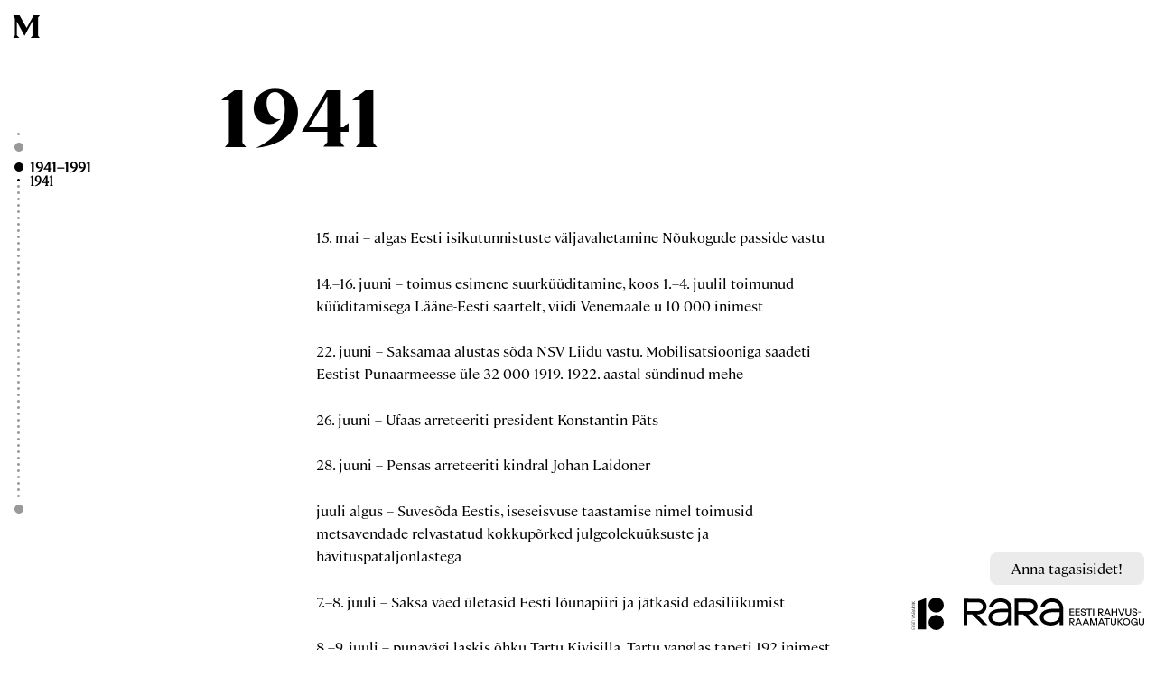

--- FILE ---
content_type: text/html; charset=utf-8
request_url: http://meieparlamentjaaeg.nlib.ee/1941-1991/1941
body_size: 18762
content:
<!doctype html>
<html data-n-head-ssr lang="en" data-n-head="%7B%22lang%22:%7B%22ssr%22:%22en%22%7D%7D">
  <head >
    <meta data-n-head="ssr" charset="utf-8"><meta data-n-head="ssr" name="viewport" content="width=device-width, initial-scale=1"><meta data-n-head="ssr" data-hid="description" name="description" content="Meie parlament ja aeg - veebinäitus"><meta data-n-head="ssr" name="msapplication-TileColor" content="#000000"><meta data-n-head="ssr" name="theme-color" content="#ffffff"><meta data-n-head="ssr" property="og:type" content="website"><meta data-n-head="ssr" property="og:url" content="https://meieparlamentjaaeg.nlib.ee/admin/1941-1991/1941"><meta data-n-head="ssr" property="og:title" content="1941 | Meie parlament ja aeg"><title>1941 | Meie parlament ja aeg</title><link data-n-head="ssr" rel="icon" type="image/x-icon" href="/favicons/favicon.ico"><link data-n-head="ssr" rel="apple-touch-icon" sizes="180x180" href="/favicons/apple-touch-icon.png"><link data-n-head="ssr" rel="icon" type="image/png" sizes="32x32" href="/favicons/favicon-32x32.png"><link data-n-head="ssr" rel="icon" type="image/png" sizes="16x16" href="/favicons/favicon-16x16.png"><link data-n-head="ssr" rel="manifest" href="/favicons/site.webmanifest"><link data-n-head="ssr" rel="mask-icon" href="/favicons/safari-pinned-tab.svg" color="#494949"><link data-n-head="ssr" rel="canonical" href="https://meieparlamentjaaeg.nlib.ee/admin/1941-1991/1941"><script data-n-head="ssr" data-hid="gtm-script">if(!window._gtm_init){window._gtm_init=1;(function(w,n,d,m,e,p){w[d]=(w[d]==1||n[d]=='yes'||n[d]==1||n[m]==1||(w[e]&&w[e][p]&&w[e][p]()))?1:0})(window,navigator,'doNotTrack','msDoNotTrack','external','msTrackingProtectionEnabled');(function(w,d,s,l,x,y){w[x]={};w._gtm_inject=function(i){if(w.doNotTrack||w[x][i])return;w[x][i]=1;w[l]=w[l]||[];w[l].push({'gtm.start':new Date().getTime(),event:'gtm.js'});var f=d.getElementsByTagName(s)[0],j=d.createElement(s);j.async=true;j.src='https://www.googletagmanager.com/gtm.js?id='+i;f.parentNode.insertBefore(j,f);};w[y]('GTM-MR9XJ56')})(window,document,'script','dataLayer','_gtm_ids','_gtm_inject')}</script><link rel="preload" href="/_nuxt/46d0418.js" as="script"><link rel="preload" href="/_nuxt/8444bf5.js" as="script"><link rel="preload" href="/_nuxt/b0acd0c.js" as="script"><link rel="preload" href="/_nuxt/4d25207.js" as="script"><link rel="preload" href="/_nuxt/e779604.js" as="script"><link rel="preload" href="/_nuxt/7b7ae16.js" as="script"><link rel="preload" href="/_nuxt/7c9a147.js" as="script"><style data-vue-ssr-id="7f757cd5:0 83ea3240:0 2808a335:0 55a1c18a:0 dbf74a2c:0 14932f3f:0 77e745be:0 55576c64:0 605ec68d:0 134e696e:0 0027ae3d:0 87340d88:0 acc8bce6:0 29ea7a78:0 142c7346:0 30754f12:0 c236fba0:0 7566ebe8:0 d9de33b2:0">a,abbr,acronym,address,applet,article,aside,audio,b,big,blockquote,body,canvas,caption,center,cite,code,dd,del,details,dfn,div,dl,dt,em,embed,fieldset,figcaption,figure,footer,form,h1,h2,h3,h4,h5,h6,header,hgroup,html,i,iframe,img,ins,kbd,label,legend,li,mark,menu,nav,object,ol,output,p,pre,q,ruby,s,samp,section,small,span,strike,strong,summary,table,tbody,td,tfoot,th,thead,time,tr,tt,u,ul,var,video{border:none;margin:0;padding:0;vertical-align:baseline;-webkit-font-smoothing:antialiased;text-rendering:optimizeLegibility}*,:after,:before,html{box-sizing:border-box}article,aside,details,figcaption,figure,footer,header,hgroup,main,nav,section,summary{display:block}audio,canvas,video{display:inline-block}body{margin:0}a{background:transparent;-webkit-text-decoration:none;text-decoration:none}button{background-color:transparent;border:none;box-shadow:none;color:inherit;cursor:pointer;font-family:inherit;font-size:inherit;margin:0;padding:0}button,input{line-height:normal}input[type=search]{-webkit-appearance:textfield}button::-moz-focus-inner,input::-moz-focus-inner{border:0;padding:0}textarea{overflow:auto;vertical-align:top}img{display:inline-block;height:auto;max-width:100%;vertical-align:middle;-ms-interpolation-mode:bicubic}input:focus,textarea:focus{outline:0}input{margin:0;padding:0}select{-webkit-appearance:none;-moz-appearance:none;appearance:none}body{overflow-x:hidden}
.nuxt-progress{background-color:#000;height:2px;left:0;opacity:1;position:fixed;right:0;top:0;transition:width .1s,opacity .4s;width:0;z-index:999999}.nuxt-progress.nuxt-progress-notransition{transition:none}.nuxt-progress-failed{background-color:red}
.vue-lb-container{align-items:center;background-color:#fff;box-sizing:border-box;display:flex;height:100%;justify-content:center;left:0;padding:10px;position:fixed;top:0;width:100%;z-index:2000}@media(max-width:539px){.vue-lb-container{display:block;overflow-y:scroll;padding:1rem}}.vue-lb-content{position:relative}.vue-lb-header{display:flex;justify-content:space-between}.vue-lb-button-close{background:none;border:none;cursor:pointer;outline:none;position:relative;vertical-align:bottom}@media(min-width:540px){.vue-lb-button-close{margin-right:0;position:fixed;right:1rem;top:1rem;z-index:10}}@media(min-width:1400px){.vue-lb-button-close{height:1vw;right:1vw;top:1vw}}.vue-lb-button-close,.vue-lb-button-close svg,.vue-lb-button-zoom,.vue-lb-button-zoom svg{height:1rem;width:1rem}@media(min-width:1400px){.vue-lb-button-close,.vue-lb-button-close svg,.vue-lb-button-zoom,.vue-lb-button-zoom svg{height:2vw;width:2vw}}.vue-lb-figure{display:block;position:relative;width:100%}@media(min-width:540px){.vue-lb-figure{display:flex;flex-direction:column;height:100vh;justify-content:flex-end;left:0;position:fixed;top:0;width:100vw}}.m-zoomed .vue-lb-figure{height:100%;left:0;overflow:scroll;position:fixed;top:0;width:100%}@media(min-width:540px){.m-zoomed .vue-lb-figure{background-color:#ebebeb}}.vue-lb-image-wrapper{padding:2.25rem}@media(min-width:540px){.vue-lb-image-wrapper{padding:2.5rem}}@media(min-width:1000px){.vue-lb-image-wrapper{padding:3.125rem}}@media(min-width:1200px){.vue-lb-image-wrapper{padding:3.75rem}}@media(min-width:1400px){.vue-lb-image-wrapper{padding:3.2vw}}@media(max-width:539px){.vue-lb-image-wrapper{padding:0}}@media(min-width:540px){.vue-lb-image-wrapper{background-color:#ebebeb;display:flex;flex-grow:1;position:relative}.vue-lb-image-wrapper-inner{height:100%;position:relative;width:100%}}img.vue-lb-modal-image{cursor:pointer;cursor:zoom-in;display:block;margin:1rem 0;-webkit-user-select:none;-moz-user-select:none;user-select:none}@media(min-width:540px){img.vue-lb-modal-image{margin:0}}.m-zoomed img.vue-lb-modal-image{cursor:pointer;cursor:zoom-out;height:auto;left:0;position:absolute;top:0;width:100%}@media(min-width:540px){.vue-lb-container:not(.m-zoomed) img.vue-lb-modal-image{font-family:"object-fit: contain";height:100%;left:0;-o-object-fit:contain;object-fit:contain;position:absolute;top:0;width:100%}}.vue-lb-info{font-family:"Helvetica Neue",Helvetica,Arial,sans-serif;position:relative;text-align:center;width:100%}@media(min-width:1000px){.vue-lb-info{width:60vw}}.vue-lb-info p{color:#000;font-family:"Cambon-Regular",serif;font-size:.875rem;text-align:left}@media(min-width:540px){.vue-lb-info p{font-size:.875rem}}@media(min-width:1000px){.vue-lb-info p{font-size:.875rem}}@media(min-width:1200px){.vue-lb-info p{font-size:.875rem}}@media(min-width:1400px){.vue-lb-info p{font-size:.8vw}}.vue-lb-info p:not(:last-child){margin-bottom:0}@media(min-width:540px){.vue-lb-info p:last-child{margin-bottom:0}}.m-zoomed .vue-lb-info{display:none}.vue-lb-footer{align-items:flex-end;box-sizing:border-box;cursor:auto;display:flex;flex-direction:column;flex-shrink:0;justify-content:space-between}@media(min-width:540px){.vue-lb-footer{padding:1rem}}@media(min-width:1400px){.vue-lb-footer{flex-direction:row;padding:1vw;right:1vw}}.m-zoomed .vue-lb-footer{display:none}.vue-lb-footer-right{align-items:center;display:flex}.vue-lb-footer-count{color:#000;flex-shrink:0;line-height:1;padding-left:1rem}@media(min-width:1400px){.vue-lb-footer-count{padding-left:2vw}}.vue-lb-arrow{background:none;border:none;cursor:pointer;outline:none;position:absolute;top:50%;transform:translateY(-50%);-webkit-touch-callout:none;-webkit-user-select:none;-moz-user-select:none;user-select:none}.vue-lb-arrow,.vue-lb-arrow svg{height:1.25rem;width:1rem}@media(min-width:1400px){.vue-lb-arrow,.vue-lb-arrow svg{height:2.5vw;width:2vw}}.vue-lb-left{left:1rem}@media(min-width:1400px){.vue-lb-left{left:1vw}}.vue-lb-right{right:1rem}@media(min-width:1400px){.vue-lb-right{right:1vw}}.vue-lb-open{overflow:hidden}.fade-enter-active,.fade-leave-active{transition:opacity .2s ease}.fade-enter,.fade-leave-to{opacity:0}.no-scroll{overflow-y:hidden}.scrolled-routing{overflow:hidden}@font-face{font-display:auto;font-family:"Cambon-Regular";font-style:normal;font-weight:400;src:url(/_nuxt/fonts/Cambon-Regular.3f6bd9b.woff),url(/_nuxt/fonts/Cambon-Regular.e91fb45.woff2)}@font-face{font-display:auto;font-family:"Cambon-Bold";font-style:normal;font-weight:400;src:url(/_nuxt/fonts/Cambon-Bold.b1c5675.woff),url(/_nuxt/fonts/Cambon-Bold.658b28f.woff2)}body{font-family:"Cambon-Regular",serif;font-size:1rem;line-height:1.6}@media(min-width:540px){body{font-size:1rem}}@media(min-width:1000px){body{font-size:1rem}}@media(min-width:1200px){body{font-size:1rem}}@media(min-width:1400px){body{font-size:1.34vw}}::-webkit-scrollbar{width:.8vw}::-webkit-scrollbar-thumb{background:#000;border-left:.2vw solid #fff;border-right:.2vw solid #fff}::-webkit-scrollbar-thumb:hover{background:rgba(0,0,0,.7)}a{color:#000}h1{font-family:"Cambon-Bold",serif;font-size:3.125rem;font-weight:500;line-height:1;margin-bottom:1rem}@media(min-width:540px){h1{font-size:4.375rem}}@media(min-width:1000px){h1{font-size:5rem}}@media(min-width:1200px){h1{font-size:5.625rem}}@media(min-width:1400px){h1{font-size:6.8vw}}@media(min-width:540px){h1{margin-bottom:1.2rem}}@media(min-width:1000px){h1{margin-bottom:1.6rem}}@media(min-width:1200px){h1{margin-bottom:1.6rem}}@media(min-width:1400px){h1{margin-bottom:1.6vw}}h2{font-family:"Cambon-Bold",serif;font-size:1.875rem;font-weight:500;line-height:1;margin-bottom:1rem}@media(min-width:540px){h2{font-size:3.125rem}}@media(min-width:1000px){h2{font-size:3.75rem}}@media(min-width:1200px){h2{font-size:2.75rem}}@media(min-width:1400px){h2{font-size:6.4vw}}@media(min-width:540px){h2{margin-bottom:1.2rem}}@media(min-width:1000px){h2{margin-bottom:1.6rem}}@media(min-width:1200px){h2{margin-bottom:1.6rem}}@media(min-width:1400px){h2{margin-bottom:1.6vw}}h3{font-family:"Cambon-Bold",serif;font-size:1.375rem;font-weight:500;line-height:1;margin-bottom:1rem}@media(min-width:540px){h3{font-size:1.5625rem}}@media(min-width:1000px){h3{font-size:1.875rem}}@media(min-width:1200px){h3{font-size:2.25rem}}@media(min-width:1400px){h3{font-size:2.6vw}}@media(min-width:540px){h3{margin-bottom:1.2rem}}@media(min-width:1000px){h3{margin-bottom:1.6rem}}@media(min-width:1200px){h3{margin-bottom:1.6rem}}@media(min-width:1400px){h3{margin-bottom:1.6vw}}h4{font-size:1.125rem;font-weight:500;font-weight:700;line-height:1;margin-bottom:1rem}@media(min-width:540px){h4{font-size:1.25rem}}@media(min-width:1000px){h4{font-size:1.25rem}}@media(min-width:1200px){h4{font-size:1.375rem}}@media(min-width:1400px){h4{font-size:1.7vw}}@media(min-width:540px){h4{margin-bottom:1.2rem}}@media(min-width:1000px){h4{margin-bottom:1.6rem}}@media(min-width:1200px){h4{margin-bottom:1.6rem}}@media(min-width:1400px){h4{margin-bottom:1.6vw}}h5{font-size:1rem;font-weight:medium;line-height:1;margin-bottom:1rem}@media(min-width:540px){h5{font-size:1rem}}@media(min-width:1000px){h5{font-size:1rem}}@media(min-width:1200px){h5{font-size:1rem}}@media(min-width:1400px){h5{font-size:1.34vw}}@media(min-width:540px){h5{margin-bottom:1.2rem}}@media(min-width:1000px){h5{margin-bottom:1.6rem}}@media(min-width:1200px){h5{margin-bottom:1.6rem}}@media(min-width:1400px){h5{margin-bottom:1.6vw}}h6{font-size:1rem;font-weight:500;line-height:1;margin-bottom:1rem}@media(min-width:540px){h6{font-size:1rem}}@media(min-width:1000px){h6{font-size:1rem}}@media(min-width:1200px){h6{font-size:1rem}}@media(min-width:1400px){h6{font-size:1.34vw}}@media(min-width:540px){h6{margin-bottom:1.2rem}}@media(min-width:1000px){h6{margin-bottom:1.6rem}}@media(min-width:1200px){h6{margin-bottom:1.6rem}}@media(min-width:1400px){h6{margin-bottom:1.6vw}}p{margin-bottom:1rem}@media(min-width:540px){p{margin-bottom:1.2rem}}@media(min-width:1000px){p{margin-bottom:1.6rem}}@media(min-width:1200px){p{margin-bottom:1.6rem}}@media(min-width:1400px){p{margin-bottom:1.6vw}}
.vue-lb-container[data-v-1642571e]{align-items:center;background-color:#fff;box-sizing:border-box;display:flex;height:100%;justify-content:center;left:0;padding:10px;position:fixed;top:0;width:100%;z-index:2000}@media(max-width:539px){.vue-lb-container[data-v-1642571e]{display:block;overflow-y:scroll;padding:1rem}}.vue-lb-content[data-v-1642571e]{position:relative}.vue-lb-header[data-v-1642571e]{display:flex;justify-content:space-between}.vue-lb-button-close[data-v-1642571e]{background:none;border:none;cursor:pointer;outline:none;position:relative;vertical-align:bottom}@media(min-width:540px){.vue-lb-button-close[data-v-1642571e]{margin-right:0;position:fixed;right:1rem;top:1rem;z-index:10}}@media(min-width:1400px){.vue-lb-button-close[data-v-1642571e]{height:1vw;right:1vw;top:1vw}}.vue-lb-button-close[data-v-1642571e],.vue-lb-button-close svg[data-v-1642571e],.vue-lb-button-zoom[data-v-1642571e],.vue-lb-button-zoom svg[data-v-1642571e]{height:1rem;width:1rem}@media(min-width:1400px){.vue-lb-button-close[data-v-1642571e],.vue-lb-button-close svg[data-v-1642571e],.vue-lb-button-zoom[data-v-1642571e],.vue-lb-button-zoom svg[data-v-1642571e]{height:2vw;width:2vw}}.vue-lb-figure[data-v-1642571e]{display:block;position:relative;width:100%}@media(min-width:540px){.vue-lb-figure[data-v-1642571e]{display:flex;flex-direction:column;height:100vh;justify-content:flex-end;left:0;position:fixed;top:0;width:100vw}}.m-zoomed .vue-lb-figure[data-v-1642571e]{height:100%;left:0;overflow:scroll;position:fixed;top:0;width:100%}@media(min-width:540px){.m-zoomed .vue-lb-figure[data-v-1642571e]{background-color:#ebebeb}}.vue-lb-image-wrapper[data-v-1642571e]{padding:2.25rem}@media(min-width:540px){.vue-lb-image-wrapper[data-v-1642571e]{padding:2.5rem}}@media(min-width:1000px){.vue-lb-image-wrapper[data-v-1642571e]{padding:3.125rem}}@media(min-width:1200px){.vue-lb-image-wrapper[data-v-1642571e]{padding:3.75rem}}@media(min-width:1400px){.vue-lb-image-wrapper[data-v-1642571e]{padding:3.2vw}}@media(max-width:539px){.vue-lb-image-wrapper[data-v-1642571e]{padding:0}}@media(min-width:540px){.vue-lb-image-wrapper[data-v-1642571e]{background-color:#ebebeb;display:flex;flex-grow:1;position:relative}.vue-lb-image-wrapper-inner[data-v-1642571e]{height:100%;position:relative;width:100%}}img.vue-lb-modal-image[data-v-1642571e]{cursor:pointer;cursor:zoom-in;display:block;margin:1rem 0;-webkit-user-select:none;-moz-user-select:none;user-select:none}@media(min-width:540px){img.vue-lb-modal-image[data-v-1642571e]{margin:0}}.m-zoomed img.vue-lb-modal-image[data-v-1642571e]{cursor:pointer;cursor:zoom-out;height:auto;left:0;position:absolute;top:0;width:100%}@media(min-width:540px){.vue-lb-container:not(.m-zoomed) img.vue-lb-modal-image[data-v-1642571e]{font-family:"object-fit: contain";height:100%;left:0;-o-object-fit:contain;object-fit:contain;position:absolute;top:0;width:100%}}.vue-lb-info[data-v-1642571e]{font-family:"Helvetica Neue",Helvetica,Arial,sans-serif;position:relative;text-align:center;width:100%}@media(min-width:1000px){.vue-lb-info[data-v-1642571e]{width:60vw}}.vue-lb-info p[data-v-1642571e]{color:#000;font-family:"Cambon-Regular",serif;font-size:.875rem;text-align:left}@media(min-width:540px){.vue-lb-info p[data-v-1642571e]{font-size:.875rem}}@media(min-width:1000px){.vue-lb-info p[data-v-1642571e]{font-size:.875rem}}@media(min-width:1200px){.vue-lb-info p[data-v-1642571e]{font-size:.875rem}}@media(min-width:1400px){.vue-lb-info p[data-v-1642571e]{font-size:.8vw}}.vue-lb-info p[data-v-1642571e]:not(:last-child){margin-bottom:0}@media(min-width:540px){.vue-lb-info p[data-v-1642571e]:last-child{margin-bottom:0}}.m-zoomed .vue-lb-info[data-v-1642571e]{display:none}.vue-lb-footer[data-v-1642571e]{align-items:flex-end;box-sizing:border-box;cursor:auto;display:flex;flex-direction:column;flex-shrink:0;justify-content:space-between}@media(min-width:540px){.vue-lb-footer[data-v-1642571e]{padding:1rem}}@media(min-width:1400px){.vue-lb-footer[data-v-1642571e]{flex-direction:row;padding:1vw;right:1vw}}.m-zoomed .vue-lb-footer[data-v-1642571e]{display:none}.vue-lb-footer-right[data-v-1642571e]{align-items:center;display:flex}.vue-lb-footer-count[data-v-1642571e]{color:#000;flex-shrink:0;line-height:1;padding-left:1rem}@media(min-width:1400px){.vue-lb-footer-count[data-v-1642571e]{padding-left:2vw}}.vue-lb-arrow[data-v-1642571e]{background:none;border:none;cursor:pointer;outline:none;position:absolute;top:50%;transform:translateY(-50%);-webkit-touch-callout:none;-webkit-user-select:none;-moz-user-select:none;user-select:none}.vue-lb-arrow[data-v-1642571e],.vue-lb-arrow svg[data-v-1642571e]{height:1.25rem;width:1rem}@media(min-width:1400px){.vue-lb-arrow[data-v-1642571e],.vue-lb-arrow svg[data-v-1642571e]{height:2.5vw;width:2vw}}.vue-lb-left[data-v-1642571e]{left:1rem}@media(min-width:1400px){.vue-lb-left[data-v-1642571e]{left:1vw}}.vue-lb-right[data-v-1642571e]{right:1rem}@media(min-width:1400px){.vue-lb-right[data-v-1642571e]{right:1vw}}.vue-lb-open[data-v-1642571e]{overflow:hidden}.fade-enter-active[data-v-1642571e],.fade-leave-active[data-v-1642571e]{transition:opacity .2s ease}.fade-enter[data-v-1642571e],.fade-leave-to[data-v-1642571e]{opacity:0}.no-scroll[data-v-1642571e]{overflow-y:hidden}.menu-toggle[data-v-1642571e]{display:none}@media(max-width:539px){.menu-toggle[data-v-1642571e]{align-items:center;background-color:#fff;border-top:1px solid #707070;bottom:0;display:flex;flex-direction:column;height:40px;justify-content:space-between;left:0;padding:10px;position:fixed;transition:bottom .4s ease;width:100%;z-index:99}.menu-toggle span[data-v-1642571e]{border-bottom:1px solid #000;margin-top:-1px;width:30px}}.menu-toggle.m-show-on-small[data-v-1642571e]{bottom:calc(100% - 40px)}
.vue-lb-container[data-v-00f9d4d2]{align-items:center;background-color:#fff;box-sizing:border-box;display:flex;height:100%;justify-content:center;left:0;padding:10px;position:fixed;top:0;width:100%;z-index:2000}@media(max-width:539px){.vue-lb-container[data-v-00f9d4d2]{display:block;overflow-y:scroll;padding:1rem}}.vue-lb-content[data-v-00f9d4d2]{position:relative}.vue-lb-header[data-v-00f9d4d2]{display:flex;justify-content:space-between}.vue-lb-button-close[data-v-00f9d4d2]{background:none;border:none;cursor:pointer;outline:none;position:relative;vertical-align:bottom}@media(min-width:540px){.vue-lb-button-close[data-v-00f9d4d2]{margin-right:0;position:fixed;right:1rem;top:1rem;z-index:10}}@media(min-width:1400px){.vue-lb-button-close[data-v-00f9d4d2]{height:1vw;right:1vw;top:1vw}}.vue-lb-button-close[data-v-00f9d4d2],.vue-lb-button-close svg[data-v-00f9d4d2],.vue-lb-button-zoom[data-v-00f9d4d2],.vue-lb-button-zoom svg[data-v-00f9d4d2]{height:1rem;width:1rem}@media(min-width:1400px){.vue-lb-button-close[data-v-00f9d4d2],.vue-lb-button-close svg[data-v-00f9d4d2],.vue-lb-button-zoom[data-v-00f9d4d2],.vue-lb-button-zoom svg[data-v-00f9d4d2]{height:2vw;width:2vw}}.vue-lb-figure[data-v-00f9d4d2]{display:block;position:relative;width:100%}@media(min-width:540px){.vue-lb-figure[data-v-00f9d4d2]{display:flex;flex-direction:column;height:100vh;justify-content:flex-end;left:0;position:fixed;top:0;width:100vw}}.m-zoomed .vue-lb-figure[data-v-00f9d4d2]{height:100%;left:0;overflow:scroll;position:fixed;top:0;width:100%}@media(min-width:540px){.m-zoomed .vue-lb-figure[data-v-00f9d4d2]{background-color:#ebebeb}}.vue-lb-image-wrapper[data-v-00f9d4d2]{padding:2.25rem}@media(min-width:540px){.vue-lb-image-wrapper[data-v-00f9d4d2]{padding:2.5rem}}@media(min-width:1000px){.vue-lb-image-wrapper[data-v-00f9d4d2]{padding:3.125rem}}@media(min-width:1200px){.vue-lb-image-wrapper[data-v-00f9d4d2]{padding:3.75rem}}@media(min-width:1400px){.vue-lb-image-wrapper[data-v-00f9d4d2]{padding:3.2vw}}@media(max-width:539px){.vue-lb-image-wrapper[data-v-00f9d4d2]{padding:0}}@media(min-width:540px){.vue-lb-image-wrapper[data-v-00f9d4d2]{background-color:#ebebeb;display:flex;flex-grow:1;position:relative}.vue-lb-image-wrapper-inner[data-v-00f9d4d2]{height:100%;position:relative;width:100%}}img.vue-lb-modal-image[data-v-00f9d4d2]{cursor:pointer;cursor:zoom-in;display:block;margin:1rem 0;-webkit-user-select:none;-moz-user-select:none;user-select:none}@media(min-width:540px){img.vue-lb-modal-image[data-v-00f9d4d2]{margin:0}}.m-zoomed img.vue-lb-modal-image[data-v-00f9d4d2]{cursor:pointer;cursor:zoom-out;height:auto;left:0;position:absolute;top:0;width:100%}@media(min-width:540px){.vue-lb-container:not(.m-zoomed) img.vue-lb-modal-image[data-v-00f9d4d2]{font-family:"object-fit: contain";height:100%;left:0;-o-object-fit:contain;object-fit:contain;position:absolute;top:0;width:100%}}.vue-lb-info[data-v-00f9d4d2]{font-family:"Helvetica Neue",Helvetica,Arial,sans-serif;position:relative;text-align:center;width:100%}@media(min-width:1000px){.vue-lb-info[data-v-00f9d4d2]{width:60vw}}.vue-lb-info p[data-v-00f9d4d2]{color:#000;font-family:"Cambon-Regular",serif;font-size:.875rem;text-align:left}@media(min-width:540px){.vue-lb-info p[data-v-00f9d4d2]{font-size:.875rem}}@media(min-width:1000px){.vue-lb-info p[data-v-00f9d4d2]{font-size:.875rem}}@media(min-width:1200px){.vue-lb-info p[data-v-00f9d4d2]{font-size:.875rem}}@media(min-width:1400px){.vue-lb-info p[data-v-00f9d4d2]{font-size:.8vw}}.vue-lb-info p[data-v-00f9d4d2]:not(:last-child){margin-bottom:0}@media(min-width:540px){.vue-lb-info p[data-v-00f9d4d2]:last-child{margin-bottom:0}}.m-zoomed .vue-lb-info[data-v-00f9d4d2]{display:none}.vue-lb-footer[data-v-00f9d4d2]{align-items:flex-end;box-sizing:border-box;cursor:auto;display:flex;flex-direction:column;flex-shrink:0;justify-content:space-between}@media(min-width:540px){.vue-lb-footer[data-v-00f9d4d2]{padding:1rem}}@media(min-width:1400px){.vue-lb-footer[data-v-00f9d4d2]{flex-direction:row;padding:1vw;right:1vw}}.m-zoomed .vue-lb-footer[data-v-00f9d4d2]{display:none}.vue-lb-footer-right[data-v-00f9d4d2]{align-items:center;display:flex}.vue-lb-footer-count[data-v-00f9d4d2]{color:#000;flex-shrink:0;line-height:1;padding-left:1rem}@media(min-width:1400px){.vue-lb-footer-count[data-v-00f9d4d2]{padding-left:2vw}}.vue-lb-arrow[data-v-00f9d4d2]{background:none;border:none;cursor:pointer;outline:none;position:absolute;top:50%;transform:translateY(-50%);-webkit-touch-callout:none;-webkit-user-select:none;-moz-user-select:none;user-select:none}.vue-lb-arrow[data-v-00f9d4d2],.vue-lb-arrow svg[data-v-00f9d4d2]{height:1.25rem;width:1rem}@media(min-width:1400px){.vue-lb-arrow[data-v-00f9d4d2],.vue-lb-arrow svg[data-v-00f9d4d2]{height:2.5vw;width:2vw}}.vue-lb-left[data-v-00f9d4d2]{left:1rem}@media(min-width:1400px){.vue-lb-left[data-v-00f9d4d2]{left:1vw}}.vue-lb-right[data-v-00f9d4d2]{right:1rem}@media(min-width:1400px){.vue-lb-right[data-v-00f9d4d2]{right:1vw}}.vue-lb-open[data-v-00f9d4d2]{overflow:hidden}.fade-enter-active[data-v-00f9d4d2],.fade-leave-active[data-v-00f9d4d2]{transition:opacity .2s ease}.fade-enter[data-v-00f9d4d2],.fade-leave-to[data-v-00f9d4d2]{opacity:0}.no-scroll[data-v-00f9d4d2]{overflow-y:hidden}@media(max-width:539px){.menu-wrapper[data-v-00f9d4d2]{flex-direction:column;height:100%;justify-content:top;left:0;overflow-y:scroll;position:fixed;top:40px;transform:translateY(calc(100% - 40px));transition:transform .4s ease;width:100%;z-index:15;-webkit-overflow-scrolling:touch;background-color:#fff}.menu-wrapper.m-show-on-small[data-v-00f9d4d2]{transform:translateY(0)}}
.vue-lb-container[data-v-50e0f2d8]{align-items:center;background-color:#fff;box-sizing:border-box;display:flex;height:100%;justify-content:center;left:0;padding:10px;position:fixed;top:0;width:100%;z-index:2000}@media(max-width:539px){.vue-lb-container[data-v-50e0f2d8]{display:block;overflow-y:scroll;padding:1rem}}.vue-lb-content[data-v-50e0f2d8]{position:relative}.vue-lb-header[data-v-50e0f2d8]{display:flex;justify-content:space-between}.vue-lb-button-close[data-v-50e0f2d8]{background:none;border:none;cursor:pointer;outline:none;position:relative;vertical-align:bottom}@media(min-width:540px){.vue-lb-button-close[data-v-50e0f2d8]{margin-right:0;position:fixed;right:1rem;top:1rem;z-index:10}}@media(min-width:1400px){.vue-lb-button-close[data-v-50e0f2d8]{height:1vw;right:1vw;top:1vw}}.vue-lb-button-close[data-v-50e0f2d8],.vue-lb-button-close svg[data-v-50e0f2d8],.vue-lb-button-zoom[data-v-50e0f2d8],.vue-lb-button-zoom svg[data-v-50e0f2d8]{height:1rem;width:1rem}@media(min-width:1400px){.vue-lb-button-close[data-v-50e0f2d8],.vue-lb-button-close svg[data-v-50e0f2d8],.vue-lb-button-zoom[data-v-50e0f2d8],.vue-lb-button-zoom svg[data-v-50e0f2d8]{height:2vw;width:2vw}}.vue-lb-figure[data-v-50e0f2d8]{display:block;position:relative;width:100%}@media(min-width:540px){.vue-lb-figure[data-v-50e0f2d8]{display:flex;flex-direction:column;height:100vh;justify-content:flex-end;left:0;position:fixed;top:0;width:100vw}}.m-zoomed .vue-lb-figure[data-v-50e0f2d8]{height:100%;left:0;overflow:scroll;position:fixed;top:0;width:100%}@media(min-width:540px){.m-zoomed .vue-lb-figure[data-v-50e0f2d8]{background-color:#ebebeb}}.vue-lb-image-wrapper[data-v-50e0f2d8]{padding:2.25rem}@media(min-width:540px){.vue-lb-image-wrapper[data-v-50e0f2d8]{padding:2.5rem}}@media(min-width:1000px){.vue-lb-image-wrapper[data-v-50e0f2d8]{padding:3.125rem}}@media(min-width:1200px){.vue-lb-image-wrapper[data-v-50e0f2d8]{padding:3.75rem}}@media(min-width:1400px){.vue-lb-image-wrapper[data-v-50e0f2d8]{padding:3.2vw}}@media(max-width:539px){.vue-lb-image-wrapper[data-v-50e0f2d8]{padding:0}}@media(min-width:540px){.vue-lb-image-wrapper[data-v-50e0f2d8]{background-color:#ebebeb;display:flex;flex-grow:1;position:relative}.vue-lb-image-wrapper-inner[data-v-50e0f2d8]{height:100%;position:relative;width:100%}}img.vue-lb-modal-image[data-v-50e0f2d8]{cursor:pointer;cursor:zoom-in;display:block;margin:1rem 0;-webkit-user-select:none;-moz-user-select:none;user-select:none}@media(min-width:540px){img.vue-lb-modal-image[data-v-50e0f2d8]{margin:0}}.m-zoomed img.vue-lb-modal-image[data-v-50e0f2d8]{cursor:pointer;cursor:zoom-out;height:auto;left:0;position:absolute;top:0;width:100%}@media(min-width:540px){.vue-lb-container:not(.m-zoomed) img.vue-lb-modal-image[data-v-50e0f2d8]{font-family:"object-fit: contain";height:100%;left:0;-o-object-fit:contain;object-fit:contain;position:absolute;top:0;width:100%}}.vue-lb-info[data-v-50e0f2d8]{font-family:"Helvetica Neue",Helvetica,Arial,sans-serif;position:relative;text-align:center;width:100%}@media(min-width:1000px){.vue-lb-info[data-v-50e0f2d8]{width:60vw}}.vue-lb-info p[data-v-50e0f2d8]{color:#000;font-family:"Cambon-Regular",serif;font-size:.875rem;text-align:left}@media(min-width:540px){.vue-lb-info p[data-v-50e0f2d8]{font-size:.875rem}}@media(min-width:1000px){.vue-lb-info p[data-v-50e0f2d8]{font-size:.875rem}}@media(min-width:1200px){.vue-lb-info p[data-v-50e0f2d8]{font-size:.875rem}}@media(min-width:1400px){.vue-lb-info p[data-v-50e0f2d8]{font-size:.8vw}}.vue-lb-info p[data-v-50e0f2d8]:not(:last-child){margin-bottom:0}@media(min-width:540px){.vue-lb-info p[data-v-50e0f2d8]:last-child{margin-bottom:0}}.m-zoomed .vue-lb-info[data-v-50e0f2d8]{display:none}.vue-lb-footer[data-v-50e0f2d8]{align-items:flex-end;box-sizing:border-box;cursor:auto;display:flex;flex-direction:column;flex-shrink:0;justify-content:space-between}@media(min-width:540px){.vue-lb-footer[data-v-50e0f2d8]{padding:1rem}}@media(min-width:1400px){.vue-lb-footer[data-v-50e0f2d8]{flex-direction:row;padding:1vw;right:1vw}}.m-zoomed .vue-lb-footer[data-v-50e0f2d8]{display:none}.vue-lb-footer-right[data-v-50e0f2d8]{align-items:center;display:flex}.vue-lb-footer-count[data-v-50e0f2d8]{color:#000;flex-shrink:0;line-height:1;padding-left:1rem}@media(min-width:1400px){.vue-lb-footer-count[data-v-50e0f2d8]{padding-left:2vw}}.vue-lb-arrow[data-v-50e0f2d8]{background:none;border:none;cursor:pointer;outline:none;position:absolute;top:50%;transform:translateY(-50%);-webkit-touch-callout:none;-webkit-user-select:none;-moz-user-select:none;user-select:none}.vue-lb-arrow[data-v-50e0f2d8],.vue-lb-arrow svg[data-v-50e0f2d8]{height:1.25rem;width:1rem}@media(min-width:1400px){.vue-lb-arrow[data-v-50e0f2d8],.vue-lb-arrow svg[data-v-50e0f2d8]{height:2.5vw;width:2vw}}.vue-lb-left[data-v-50e0f2d8]{left:1rem}@media(min-width:1400px){.vue-lb-left[data-v-50e0f2d8]{left:1vw}}.vue-lb-right[data-v-50e0f2d8]{right:1rem}@media(min-width:1400px){.vue-lb-right[data-v-50e0f2d8]{right:1vw}}.vue-lb-open[data-v-50e0f2d8]{overflow:hidden}.fade-enter-active[data-v-50e0f2d8],.fade-leave-active[data-v-50e0f2d8]{transition:opacity .2s ease}.fade-enter[data-v-50e0f2d8],.fade-leave-to[data-v-50e0f2d8]{opacity:0}.no-scroll[data-v-50e0f2d8]{overflow-y:hidden}@media(min-width:540px){.logo-element[data-v-50e0f2d8]{left:1%;position:fixed;top:1%;z-index:20}}.logo-element.m-show-small-only[data-v-50e0f2d8]{display:block}@media(min-width:540px){.logo-element.m-show-small-only[data-v-50e0f2d8]{display:none}}.logo-element__title[data-v-50e0f2d8]{line-height:1.1;margin-bottom:0;transition:opacity .3s ease}@media(max-width:539px){.logo-element__title[data-v-50e0f2d8]{padding:0 1.125rem}}@media(min-width:540px){.logo-element__title span[data-v-50e0f2d8]:not(:first-child){opacity:0!important;transition:opacity .3s ease;visibility:hidden}.logo-element__title:hover span[data-v-50e0f2d8]{opacity:1!important;visibility:visible}}.logo-element__initial[data-v-50e0f2d8]{line-height:1.1;position:absolute}
.vue-lb-container[data-v-0e3b7be7]{align-items:center;background-color:#fff;box-sizing:border-box;display:flex;height:100%;justify-content:center;left:0;padding:10px;position:fixed;top:0;width:100%;z-index:2000}@media(max-width:539px){.vue-lb-container[data-v-0e3b7be7]{display:block;overflow-y:scroll;padding:1rem}}.vue-lb-content[data-v-0e3b7be7]{position:relative}.vue-lb-header[data-v-0e3b7be7]{display:flex;justify-content:space-between}.vue-lb-button-close[data-v-0e3b7be7]{background:none;border:none;cursor:pointer;outline:none;position:relative;vertical-align:bottom}@media(min-width:540px){.vue-lb-button-close[data-v-0e3b7be7]{margin-right:0;position:fixed;right:1rem;top:1rem;z-index:10}}@media(min-width:1400px){.vue-lb-button-close[data-v-0e3b7be7]{height:1vw;right:1vw;top:1vw}}.vue-lb-button-close[data-v-0e3b7be7],.vue-lb-button-close svg[data-v-0e3b7be7],.vue-lb-button-zoom[data-v-0e3b7be7],.vue-lb-button-zoom svg[data-v-0e3b7be7]{height:1rem;width:1rem}@media(min-width:1400px){.vue-lb-button-close[data-v-0e3b7be7],.vue-lb-button-close svg[data-v-0e3b7be7],.vue-lb-button-zoom[data-v-0e3b7be7],.vue-lb-button-zoom svg[data-v-0e3b7be7]{height:2vw;width:2vw}}.vue-lb-figure[data-v-0e3b7be7]{display:block;position:relative;width:100%}@media(min-width:540px){.vue-lb-figure[data-v-0e3b7be7]{display:flex;flex-direction:column;height:100vh;justify-content:flex-end;left:0;position:fixed;top:0;width:100vw}}.m-zoomed .vue-lb-figure[data-v-0e3b7be7]{height:100%;left:0;overflow:scroll;position:fixed;top:0;width:100%}@media(min-width:540px){.m-zoomed .vue-lb-figure[data-v-0e3b7be7]{background-color:#ebebeb}}.vue-lb-image-wrapper[data-v-0e3b7be7]{padding:2.25rem}@media(min-width:540px){.vue-lb-image-wrapper[data-v-0e3b7be7]{padding:2.5rem}}@media(min-width:1000px){.vue-lb-image-wrapper[data-v-0e3b7be7]{padding:3.125rem}}@media(min-width:1200px){.vue-lb-image-wrapper[data-v-0e3b7be7]{padding:3.75rem}}@media(min-width:1400px){.vue-lb-image-wrapper[data-v-0e3b7be7]{padding:3.2vw}}@media(max-width:539px){.vue-lb-image-wrapper[data-v-0e3b7be7]{padding:0}}@media(min-width:540px){.vue-lb-image-wrapper[data-v-0e3b7be7]{background-color:#ebebeb;display:flex;flex-grow:1;position:relative}.vue-lb-image-wrapper-inner[data-v-0e3b7be7]{height:100%;position:relative;width:100%}}img.vue-lb-modal-image[data-v-0e3b7be7]{cursor:pointer;cursor:zoom-in;display:block;margin:1rem 0;-webkit-user-select:none;-moz-user-select:none;user-select:none}@media(min-width:540px){img.vue-lb-modal-image[data-v-0e3b7be7]{margin:0}}.m-zoomed img.vue-lb-modal-image[data-v-0e3b7be7]{cursor:pointer;cursor:zoom-out;height:auto;left:0;position:absolute;top:0;width:100%}@media(min-width:540px){.vue-lb-container:not(.m-zoomed) img.vue-lb-modal-image[data-v-0e3b7be7]{font-family:"object-fit: contain";height:100%;left:0;-o-object-fit:contain;object-fit:contain;position:absolute;top:0;width:100%}}.vue-lb-info[data-v-0e3b7be7]{font-family:"Helvetica Neue",Helvetica,Arial,sans-serif;position:relative;text-align:center;width:100%}@media(min-width:1000px){.vue-lb-info[data-v-0e3b7be7]{width:60vw}}.vue-lb-info p[data-v-0e3b7be7]{color:#000;font-family:"Cambon-Regular",serif;font-size:.875rem;text-align:left}@media(min-width:540px){.vue-lb-info p[data-v-0e3b7be7]{font-size:.875rem}}@media(min-width:1000px){.vue-lb-info p[data-v-0e3b7be7]{font-size:.875rem}}@media(min-width:1200px){.vue-lb-info p[data-v-0e3b7be7]{font-size:.875rem}}@media(min-width:1400px){.vue-lb-info p[data-v-0e3b7be7]{font-size:.8vw}}.vue-lb-info p[data-v-0e3b7be7]:not(:last-child){margin-bottom:0}@media(min-width:540px){.vue-lb-info p[data-v-0e3b7be7]:last-child{margin-bottom:0}}.m-zoomed .vue-lb-info[data-v-0e3b7be7]{display:none}.vue-lb-footer[data-v-0e3b7be7]{align-items:flex-end;box-sizing:border-box;cursor:auto;display:flex;flex-direction:column;flex-shrink:0;justify-content:space-between}@media(min-width:540px){.vue-lb-footer[data-v-0e3b7be7]{padding:1rem}}@media(min-width:1400px){.vue-lb-footer[data-v-0e3b7be7]{flex-direction:row;padding:1vw;right:1vw}}.m-zoomed .vue-lb-footer[data-v-0e3b7be7]{display:none}.vue-lb-footer-right[data-v-0e3b7be7]{align-items:center;display:flex}.vue-lb-footer-count[data-v-0e3b7be7]{color:#000;flex-shrink:0;line-height:1;padding-left:1rem}@media(min-width:1400px){.vue-lb-footer-count[data-v-0e3b7be7]{padding-left:2vw}}.vue-lb-arrow[data-v-0e3b7be7]{background:none;border:none;cursor:pointer;outline:none;position:absolute;top:50%;transform:translateY(-50%);-webkit-touch-callout:none;-webkit-user-select:none;-moz-user-select:none;user-select:none}.vue-lb-arrow[data-v-0e3b7be7],.vue-lb-arrow svg[data-v-0e3b7be7]{height:1.25rem;width:1rem}@media(min-width:1400px){.vue-lb-arrow[data-v-0e3b7be7],.vue-lb-arrow svg[data-v-0e3b7be7]{height:2.5vw;width:2vw}}.vue-lb-left[data-v-0e3b7be7]{left:1rem}@media(min-width:1400px){.vue-lb-left[data-v-0e3b7be7]{left:1vw}}.vue-lb-right[data-v-0e3b7be7]{right:1rem}@media(min-width:1400px){.vue-lb-right[data-v-0e3b7be7]{right:1vw}}.vue-lb-open[data-v-0e3b7be7]{overflow:hidden}.fade-enter-active[data-v-0e3b7be7],.fade-leave-active[data-v-0e3b7be7]{transition:opacity .2s ease}.fade-enter[data-v-0e3b7be7],.fade-leave-to[data-v-0e3b7be7]{opacity:0}.no-scroll[data-v-0e3b7be7]{overflow-y:hidden}.time-line[data-v-0e3b7be7]{height:100%}@media(min-width:540px){.time-line.m-show-small-only[data-v-0e3b7be7]{display:none}}@media(max-width:539px){.time-line[data-v-0e3b7be7]{width:100%}}@media(min-width:540px){.time-line[data-v-0e3b7be7]{display:flex;flex-direction:column;justify-content:center;left:1%;position:fixed;top:0;z-index:15}}.time-line__wrapper[data-v-0e3b7be7]{opacity:0}@media(max-width:539px){.time-line__wrapper[data-v-0e3b7be7]{margin-bottom:2.5rem;padding:2.25rem 1.125rem}}@media(min-width:540px){.time-line__wrapper[data-v-0e3b7be7]{display:flex;flex-direction:column;height:100%;justify-content:center}}
.vue-lb-container[data-v-6492b051]{align-items:center;background-color:#fff;box-sizing:border-box;display:flex;height:100%;justify-content:center;left:0;padding:10px;position:fixed;top:0;width:100%;z-index:2000}@media(max-width:539px){.vue-lb-container[data-v-6492b051]{display:block;overflow-y:scroll;padding:1rem}}.vue-lb-content[data-v-6492b051]{position:relative}.vue-lb-header[data-v-6492b051]{display:flex;justify-content:space-between}.vue-lb-button-close[data-v-6492b051]{background:none;border:none;cursor:pointer;outline:none;position:relative;vertical-align:bottom}@media(min-width:540px){.vue-lb-button-close[data-v-6492b051]{margin-right:0;position:fixed;right:1rem;top:1rem;z-index:10}}@media(min-width:1400px){.vue-lb-button-close[data-v-6492b051]{height:1vw;right:1vw;top:1vw}}.vue-lb-button-close[data-v-6492b051],.vue-lb-button-close svg[data-v-6492b051],.vue-lb-button-zoom[data-v-6492b051],.vue-lb-button-zoom svg[data-v-6492b051]{height:1rem;width:1rem}@media(min-width:1400px){.vue-lb-button-close[data-v-6492b051],.vue-lb-button-close svg[data-v-6492b051],.vue-lb-button-zoom[data-v-6492b051],.vue-lb-button-zoom svg[data-v-6492b051]{height:2vw;width:2vw}}.vue-lb-figure[data-v-6492b051]{display:block;position:relative;width:100%}@media(min-width:540px){.vue-lb-figure[data-v-6492b051]{display:flex;flex-direction:column;height:100vh;justify-content:flex-end;left:0;position:fixed;top:0;width:100vw}}.m-zoomed .vue-lb-figure[data-v-6492b051]{height:100%;left:0;overflow:scroll;position:fixed;top:0;width:100%}@media(min-width:540px){.m-zoomed .vue-lb-figure[data-v-6492b051]{background-color:#ebebeb}}.vue-lb-image-wrapper[data-v-6492b051]{padding:2.25rem}@media(min-width:540px){.vue-lb-image-wrapper[data-v-6492b051]{padding:2.5rem}}@media(min-width:1000px){.vue-lb-image-wrapper[data-v-6492b051]{padding:3.125rem}}@media(min-width:1200px){.vue-lb-image-wrapper[data-v-6492b051]{padding:3.75rem}}@media(min-width:1400px){.vue-lb-image-wrapper[data-v-6492b051]{padding:3.2vw}}@media(max-width:539px){.vue-lb-image-wrapper[data-v-6492b051]{padding:0}}@media(min-width:540px){.vue-lb-image-wrapper[data-v-6492b051]{background-color:#ebebeb;display:flex;flex-grow:1;position:relative}.vue-lb-image-wrapper-inner[data-v-6492b051]{height:100%;position:relative;width:100%}}img.vue-lb-modal-image[data-v-6492b051]{cursor:pointer;cursor:zoom-in;display:block;margin:1rem 0;-webkit-user-select:none;-moz-user-select:none;user-select:none}@media(min-width:540px){img.vue-lb-modal-image[data-v-6492b051]{margin:0}}.m-zoomed img.vue-lb-modal-image[data-v-6492b051]{cursor:pointer;cursor:zoom-out;height:auto;left:0;position:absolute;top:0;width:100%}@media(min-width:540px){.vue-lb-container:not(.m-zoomed) img.vue-lb-modal-image[data-v-6492b051]{font-family:"object-fit: contain";height:100%;left:0;-o-object-fit:contain;object-fit:contain;position:absolute;top:0;width:100%}}.vue-lb-info[data-v-6492b051]{font-family:"Helvetica Neue",Helvetica,Arial,sans-serif;position:relative;text-align:center;width:100%}@media(min-width:1000px){.vue-lb-info[data-v-6492b051]{width:60vw}}.vue-lb-info p[data-v-6492b051]{color:#000;font-family:"Cambon-Regular",serif;font-size:.875rem;text-align:left}@media(min-width:540px){.vue-lb-info p[data-v-6492b051]{font-size:.875rem}}@media(min-width:1000px){.vue-lb-info p[data-v-6492b051]{font-size:.875rem}}@media(min-width:1200px){.vue-lb-info p[data-v-6492b051]{font-size:.875rem}}@media(min-width:1400px){.vue-lb-info p[data-v-6492b051]{font-size:.8vw}}.vue-lb-info p[data-v-6492b051]:not(:last-child){margin-bottom:0}@media(min-width:540px){.vue-lb-info p[data-v-6492b051]:last-child{margin-bottom:0}}.m-zoomed .vue-lb-info[data-v-6492b051]{display:none}.vue-lb-footer[data-v-6492b051]{align-items:flex-end;box-sizing:border-box;cursor:auto;display:flex;flex-direction:column;flex-shrink:0;justify-content:space-between}@media(min-width:540px){.vue-lb-footer[data-v-6492b051]{padding:1rem}}@media(min-width:1400px){.vue-lb-footer[data-v-6492b051]{flex-direction:row;padding:1vw;right:1vw}}.m-zoomed .vue-lb-footer[data-v-6492b051]{display:none}.vue-lb-footer-right[data-v-6492b051]{align-items:center;display:flex}.vue-lb-footer-count[data-v-6492b051]{color:#000;flex-shrink:0;line-height:1;padding-left:1rem}@media(min-width:1400px){.vue-lb-footer-count[data-v-6492b051]{padding-left:2vw}}.vue-lb-arrow[data-v-6492b051]{background:none;border:none;cursor:pointer;outline:none;position:absolute;top:50%;transform:translateY(-50%);-webkit-touch-callout:none;-webkit-user-select:none;-moz-user-select:none;user-select:none}.vue-lb-arrow[data-v-6492b051],.vue-lb-arrow svg[data-v-6492b051]{height:1.25rem;width:1rem}@media(min-width:1400px){.vue-lb-arrow[data-v-6492b051],.vue-lb-arrow svg[data-v-6492b051]{height:2.5vw;width:2vw}}.vue-lb-left[data-v-6492b051]{left:1rem}@media(min-width:1400px){.vue-lb-left[data-v-6492b051]{left:1vw}}.vue-lb-right[data-v-6492b051]{right:1rem}@media(min-width:1400px){.vue-lb-right[data-v-6492b051]{right:1vw}}.vue-lb-open[data-v-6492b051]{overflow:hidden}.fade-enter-active[data-v-6492b051],.fade-leave-active[data-v-6492b051]{transition:opacity .2s ease}.fade-enter[data-v-6492b051],.fade-leave-to[data-v-6492b051]{opacity:0}.no-scroll[data-v-6492b051]{overflow-y:hidden}.time-line-item[data-v-6492b051]{align-items:center;display:flex;height:30px}@media(min-width:540px){.time-line-item[data-v-6492b051]{height:7px}}@media(min-width:1400px){.time-line-item[data-v-6492b051]{height:.46vw}}.time-line-item[data-v-6492b051]:focus,.time-line-item[data-v-6492b051]:hover{outline:none}.time-line-item:focus .time-line-item__dot[data-v-6492b051],.time-line-item:focus .time-line-item__title[data-v-6492b051],.time-line-item:hover .time-line-item__dot[data-v-6492b051],.time-line-item:hover .time-line-item__title[data-v-6492b051]{opacity:1}.time-line-item__dot-wrapper[data-v-6492b051]{align-items:center;display:flex;height:100%;justify-content:center;position:relative;width:20px}@media(min-width:540px){.time-line-item__dot-wrapper[data-v-6492b051]{width:16px}}@media(min-width:1400px){.time-line-item__dot-wrapper[data-v-6492b051]{width:1vw}}.time-line-item__dot[data-v-6492b051]{background-color:#000;border-radius:50%;display:block;height:4px;opacity:.4;width:4px}.nuxt-link-exact-active .time-line-item__dot[data-v-6492b051]{opacity:1}@media(min-width:540px){.time-line-item__dot[data-v-6492b051]{height:3px;width:3px}}.time-line-item__title[data-v-6492b051]{color:#000;font-size:.875rem;line-height:1;margin-bottom:0;opacity:0;padding-left:6px;pointer-events:none;transition:opacity .3s;white-space:nowrap}@media(min-width:540px){.time-line-item__title[data-v-6492b051]{font-size:.875rem}}@media(min-width:1000px){.time-line-item__title[data-v-6492b051]{font-size:.875rem}}@media(min-width:1200px){.time-line-item__title[data-v-6492b051]{font-size:.875rem}}@media(min-width:1400px){.time-line-item__title[data-v-6492b051]{font-size:.8vw}}.nuxt-link-exact-active .time-line-item__title[data-v-6492b051]{opacity:1}@media(max-width:539px){.time-line-item__title[data-v-6492b051]{opacity:1}}@media(min-width:540px){.time-line-item__title[data-v-6492b051]{padding-left:4px}}@media(min-width:1400px){.time-line-item__title[data-v-6492b051]{padding-left:.3vw}}
.vue-lb-container[data-v-4f1a21b5]{align-items:center;background-color:#fff;box-sizing:border-box;display:flex;height:100%;justify-content:center;left:0;padding:10px;position:fixed;top:0;width:100%;z-index:2000}@media(max-width:539px){.vue-lb-container[data-v-4f1a21b5]{display:block;overflow-y:scroll;padding:1rem}}.vue-lb-content[data-v-4f1a21b5]{position:relative}.vue-lb-header[data-v-4f1a21b5]{display:flex;justify-content:space-between}.vue-lb-button-close[data-v-4f1a21b5]{background:none;border:none;cursor:pointer;outline:none;position:relative;vertical-align:bottom}@media(min-width:540px){.vue-lb-button-close[data-v-4f1a21b5]{margin-right:0;position:fixed;right:1rem;top:1rem;z-index:10}}@media(min-width:1400px){.vue-lb-button-close[data-v-4f1a21b5]{height:1vw;right:1vw;top:1vw}}.vue-lb-button-close[data-v-4f1a21b5],.vue-lb-button-close svg[data-v-4f1a21b5],.vue-lb-button-zoom[data-v-4f1a21b5],.vue-lb-button-zoom svg[data-v-4f1a21b5]{height:1rem;width:1rem}@media(min-width:1400px){.vue-lb-button-close[data-v-4f1a21b5],.vue-lb-button-close svg[data-v-4f1a21b5],.vue-lb-button-zoom[data-v-4f1a21b5],.vue-lb-button-zoom svg[data-v-4f1a21b5]{height:2vw;width:2vw}}.vue-lb-figure[data-v-4f1a21b5]{display:block;position:relative;width:100%}@media(min-width:540px){.vue-lb-figure[data-v-4f1a21b5]{display:flex;flex-direction:column;height:100vh;justify-content:flex-end;left:0;position:fixed;top:0;width:100vw}}.m-zoomed .vue-lb-figure[data-v-4f1a21b5]{height:100%;left:0;overflow:scroll;position:fixed;top:0;width:100%}@media(min-width:540px){.m-zoomed .vue-lb-figure[data-v-4f1a21b5]{background-color:#ebebeb}}.vue-lb-image-wrapper[data-v-4f1a21b5]{padding:2.25rem}@media(min-width:540px){.vue-lb-image-wrapper[data-v-4f1a21b5]{padding:2.5rem}}@media(min-width:1000px){.vue-lb-image-wrapper[data-v-4f1a21b5]{padding:3.125rem}}@media(min-width:1200px){.vue-lb-image-wrapper[data-v-4f1a21b5]{padding:3.75rem}}@media(min-width:1400px){.vue-lb-image-wrapper[data-v-4f1a21b5]{padding:3.2vw}}@media(max-width:539px){.vue-lb-image-wrapper[data-v-4f1a21b5]{padding:0}}@media(min-width:540px){.vue-lb-image-wrapper[data-v-4f1a21b5]{background-color:#ebebeb;display:flex;flex-grow:1;position:relative}.vue-lb-image-wrapper-inner[data-v-4f1a21b5]{height:100%;position:relative;width:100%}}img.vue-lb-modal-image[data-v-4f1a21b5]{cursor:pointer;cursor:zoom-in;display:block;margin:1rem 0;-webkit-user-select:none;-moz-user-select:none;user-select:none}@media(min-width:540px){img.vue-lb-modal-image[data-v-4f1a21b5]{margin:0}}.m-zoomed img.vue-lb-modal-image[data-v-4f1a21b5]{cursor:pointer;cursor:zoom-out;height:auto;left:0;position:absolute;top:0;width:100%}@media(min-width:540px){.vue-lb-container:not(.m-zoomed) img.vue-lb-modal-image[data-v-4f1a21b5]{font-family:"object-fit: contain";height:100%;left:0;-o-object-fit:contain;object-fit:contain;position:absolute;top:0;width:100%}}.vue-lb-info[data-v-4f1a21b5]{font-family:"Helvetica Neue",Helvetica,Arial,sans-serif;position:relative;text-align:center;width:100%}@media(min-width:1000px){.vue-lb-info[data-v-4f1a21b5]{width:60vw}}.vue-lb-info p[data-v-4f1a21b5]{color:#000;font-family:"Cambon-Regular",serif;font-size:.875rem;text-align:left}@media(min-width:540px){.vue-lb-info p[data-v-4f1a21b5]{font-size:.875rem}}@media(min-width:1000px){.vue-lb-info p[data-v-4f1a21b5]{font-size:.875rem}}@media(min-width:1200px){.vue-lb-info p[data-v-4f1a21b5]{font-size:.875rem}}@media(min-width:1400px){.vue-lb-info p[data-v-4f1a21b5]{font-size:.8vw}}.vue-lb-info p[data-v-4f1a21b5]:not(:last-child){margin-bottom:0}@media(min-width:540px){.vue-lb-info p[data-v-4f1a21b5]:last-child{margin-bottom:0}}.m-zoomed .vue-lb-info[data-v-4f1a21b5]{display:none}.vue-lb-footer[data-v-4f1a21b5]{align-items:flex-end;box-sizing:border-box;cursor:auto;display:flex;flex-direction:column;flex-shrink:0;justify-content:space-between}@media(min-width:540px){.vue-lb-footer[data-v-4f1a21b5]{padding:1rem}}@media(min-width:1400px){.vue-lb-footer[data-v-4f1a21b5]{flex-direction:row;padding:1vw;right:1vw}}.m-zoomed .vue-lb-footer[data-v-4f1a21b5]{display:none}.vue-lb-footer-right[data-v-4f1a21b5]{align-items:center;display:flex}.vue-lb-footer-count[data-v-4f1a21b5]{color:#000;flex-shrink:0;line-height:1;padding-left:1rem}@media(min-width:1400px){.vue-lb-footer-count[data-v-4f1a21b5]{padding-left:2vw}}.vue-lb-arrow[data-v-4f1a21b5]{background:none;border:none;cursor:pointer;outline:none;position:absolute;top:50%;transform:translateY(-50%);-webkit-touch-callout:none;-webkit-user-select:none;-moz-user-select:none;user-select:none}.vue-lb-arrow[data-v-4f1a21b5],.vue-lb-arrow svg[data-v-4f1a21b5]{height:1.25rem;width:1rem}@media(min-width:1400px){.vue-lb-arrow[data-v-4f1a21b5],.vue-lb-arrow svg[data-v-4f1a21b5]{height:2.5vw;width:2vw}}.vue-lb-left[data-v-4f1a21b5]{left:1rem}@media(min-width:1400px){.vue-lb-left[data-v-4f1a21b5]{left:1vw}}.vue-lb-right[data-v-4f1a21b5]{right:1rem}@media(min-width:1400px){.vue-lb-right[data-v-4f1a21b5]{right:1vw}}.vue-lb-open[data-v-4f1a21b5]{overflow:hidden}.fade-enter-active[data-v-4f1a21b5],.fade-leave-active[data-v-4f1a21b5]{transition:opacity .2s ease}.fade-enter[data-v-4f1a21b5],.fade-leave-to[data-v-4f1a21b5]{opacity:0}.no-scroll[data-v-4f1a21b5]{overflow-y:hidden}.time-line-period[data-v-4f1a21b5]{opacity:.4;transition:opacity .3s ease}.time-line-period.m-active[data-v-4f1a21b5],.time-line-period[data-v-4f1a21b5]:hover{opacity:1}.time-line-period__cover[data-v-4f1a21b5]{display:flex;flex-direction:column;overflow:hidden}.time-line-period__button[data-v-4f1a21b5]{align-items:center;display:flex;height:30px}@media(min-width:540px){.time-line-period__button[data-v-4f1a21b5]{height:22px}}@media(min-width:1400px){.time-line-period__button[data-v-4f1a21b5]{height:1.8vw}}.time-line-period__button[data-v-4f1a21b5]:focus{outline:none}.time-line-period__button:focus .time-line-period__dot[data-v-4f1a21b5]{opacity:.6}.time-line-period__dot-wrapper[data-v-4f1a21b5]{align-items:center;display:flex;height:100%;justify-content:center;width:20px}@media(min-width:540px){.time-line-period__dot-wrapper[data-v-4f1a21b5]{width:16px}}@media(min-width:1400px){.time-line-period__dot-wrapper[data-v-4f1a21b5]{width:1vw}}.time-line-period__dot[data-v-4f1a21b5]{background-color:#000;border-radius:50%;display:block;height:12px;width:12px}@media(min-width:540px){.time-line-period__dot[data-v-4f1a21b5]{height:10px;width:10px}}@media(min-width:1400px){.time-line-period__dot[data-v-4f1a21b5]{height:14px;width:14px}}.time-line-period__title[data-v-4f1a21b5]{color:#000;font-size:1rem;line-height:1;margin:0;opacity:0;padding-left:6px;pointer-events:none;transition:opacity .3s;white-space:nowrap}@media(min-width:540px){.time-line-period__title[data-v-4f1a21b5]{font-size:1rem}}@media(min-width:1000px){.time-line-period__title[data-v-4f1a21b5]{font-size:1rem}}@media(min-width:1200px){.time-line-period__title[data-v-4f1a21b5]{font-size:1rem}}@media(min-width:1400px){.time-line-period__title[data-v-4f1a21b5]{font-size:1.34vw}}.m-active .time-line-period__title[data-v-4f1a21b5],.time-line-period__button:hover .time-line-period__title[data-v-4f1a21b5]{opacity:1}@media(max-width:539px){.time-line-period__title[data-v-4f1a21b5]{opacity:1!important}}@media(min-width:540px){.time-line-period__title[data-v-4f1a21b5]{padding-left:4px}}@media(min-width:1400px){.time-line-period__title[data-v-4f1a21b5]{padding-left:.3vw}}
.vue-lb-container[data-v-2faba192]{align-items:center;background-color:#fff;box-sizing:border-box;display:flex;height:100%;justify-content:center;left:0;padding:10px;position:fixed;top:0;width:100%;z-index:2000}@media(max-width:539px){.vue-lb-container[data-v-2faba192]{display:block;overflow-y:scroll;padding:1rem}}.vue-lb-content[data-v-2faba192]{position:relative}.vue-lb-header[data-v-2faba192]{display:flex;justify-content:space-between}.vue-lb-button-close[data-v-2faba192]{background:none;border:none;cursor:pointer;outline:none;position:relative;vertical-align:bottom}@media(min-width:540px){.vue-lb-button-close[data-v-2faba192]{margin-right:0;position:fixed;right:1rem;top:1rem;z-index:10}}@media(min-width:1400px){.vue-lb-button-close[data-v-2faba192]{height:1vw;right:1vw;top:1vw}}.vue-lb-button-close[data-v-2faba192],.vue-lb-button-close svg[data-v-2faba192],.vue-lb-button-zoom[data-v-2faba192],.vue-lb-button-zoom svg[data-v-2faba192]{height:1rem;width:1rem}@media(min-width:1400px){.vue-lb-button-close[data-v-2faba192],.vue-lb-button-close svg[data-v-2faba192],.vue-lb-button-zoom[data-v-2faba192],.vue-lb-button-zoom svg[data-v-2faba192]{height:2vw;width:2vw}}.vue-lb-figure[data-v-2faba192]{display:block;position:relative;width:100%}@media(min-width:540px){.vue-lb-figure[data-v-2faba192]{display:flex;flex-direction:column;height:100vh;justify-content:flex-end;left:0;position:fixed;top:0;width:100vw}}.m-zoomed .vue-lb-figure[data-v-2faba192]{height:100%;left:0;overflow:scroll;position:fixed;top:0;width:100%}@media(min-width:540px){.m-zoomed .vue-lb-figure[data-v-2faba192]{background-color:#ebebeb}}.vue-lb-image-wrapper[data-v-2faba192]{padding:2.25rem}@media(min-width:540px){.vue-lb-image-wrapper[data-v-2faba192]{padding:2.5rem}}@media(min-width:1000px){.vue-lb-image-wrapper[data-v-2faba192]{padding:3.125rem}}@media(min-width:1200px){.vue-lb-image-wrapper[data-v-2faba192]{padding:3.75rem}}@media(min-width:1400px){.vue-lb-image-wrapper[data-v-2faba192]{padding:3.2vw}}@media(max-width:539px){.vue-lb-image-wrapper[data-v-2faba192]{padding:0}}@media(min-width:540px){.vue-lb-image-wrapper[data-v-2faba192]{background-color:#ebebeb;display:flex;flex-grow:1;position:relative}.vue-lb-image-wrapper-inner[data-v-2faba192]{height:100%;position:relative;width:100%}}img.vue-lb-modal-image[data-v-2faba192]{cursor:pointer;cursor:zoom-in;display:block;margin:1rem 0;-webkit-user-select:none;-moz-user-select:none;user-select:none}@media(min-width:540px){img.vue-lb-modal-image[data-v-2faba192]{margin:0}}.m-zoomed img.vue-lb-modal-image[data-v-2faba192]{cursor:pointer;cursor:zoom-out;height:auto;left:0;position:absolute;top:0;width:100%}@media(min-width:540px){.vue-lb-container:not(.m-zoomed) img.vue-lb-modal-image[data-v-2faba192]{font-family:"object-fit: contain";height:100%;left:0;-o-object-fit:contain;object-fit:contain;position:absolute;top:0;width:100%}}.vue-lb-info[data-v-2faba192]{font-family:"Helvetica Neue",Helvetica,Arial,sans-serif;position:relative;text-align:center;width:100%}@media(min-width:1000px){.vue-lb-info[data-v-2faba192]{width:60vw}}.vue-lb-info p[data-v-2faba192]{color:#000;font-family:"Cambon-Regular",serif;font-size:.875rem;text-align:left}@media(min-width:540px){.vue-lb-info p[data-v-2faba192]{font-size:.875rem}}@media(min-width:1000px){.vue-lb-info p[data-v-2faba192]{font-size:.875rem}}@media(min-width:1200px){.vue-lb-info p[data-v-2faba192]{font-size:.875rem}}@media(min-width:1400px){.vue-lb-info p[data-v-2faba192]{font-size:.8vw}}.vue-lb-info p[data-v-2faba192]:not(:last-child){margin-bottom:0}@media(min-width:540px){.vue-lb-info p[data-v-2faba192]:last-child{margin-bottom:0}}.m-zoomed .vue-lb-info[data-v-2faba192]{display:none}.vue-lb-footer[data-v-2faba192]{align-items:flex-end;box-sizing:border-box;cursor:auto;display:flex;flex-direction:column;flex-shrink:0;justify-content:space-between}@media(min-width:540px){.vue-lb-footer[data-v-2faba192]{padding:1rem}}@media(min-width:1400px){.vue-lb-footer[data-v-2faba192]{flex-direction:row;padding:1vw;right:1vw}}.m-zoomed .vue-lb-footer[data-v-2faba192]{display:none}.vue-lb-footer-right[data-v-2faba192]{align-items:center;display:flex}.vue-lb-footer-count[data-v-2faba192]{color:#000;flex-shrink:0;line-height:1;padding-left:1rem}@media(min-width:1400px){.vue-lb-footer-count[data-v-2faba192]{padding-left:2vw}}.vue-lb-arrow[data-v-2faba192]{background:none;border:none;cursor:pointer;outline:none;position:absolute;top:50%;transform:translateY(-50%);-webkit-touch-callout:none;-webkit-user-select:none;-moz-user-select:none;user-select:none}.vue-lb-arrow[data-v-2faba192],.vue-lb-arrow svg[data-v-2faba192]{height:1.25rem;width:1rem}@media(min-width:1400px){.vue-lb-arrow[data-v-2faba192],.vue-lb-arrow svg[data-v-2faba192]{height:2.5vw;width:2vw}}.vue-lb-left[data-v-2faba192]{left:1rem}@media(min-width:1400px){.vue-lb-left[data-v-2faba192]{left:1vw}}.vue-lb-right[data-v-2faba192]{right:1rem}@media(min-width:1400px){.vue-lb-right[data-v-2faba192]{right:1vw}}.vue-lb-open[data-v-2faba192]{overflow:hidden}.fade-enter-active[data-v-2faba192],.fade-leave-active[data-v-2faba192]{transition:opacity .2s ease}.fade-enter[data-v-2faba192],.fade-leave-to[data-v-2faba192]{opacity:0}.no-scroll[data-v-2faba192]{overflow-y:hidden}.single-year[data-v-2faba192]{padding-top:2.5rem}@media(min-width:540px){.single-year[data-v-2faba192]{padding-top:3.75rem}}@media(min-width:1000px){.single-year[data-v-2faba192]{padding-top:4.375rem}}@media(min-width:1200px){.single-year[data-v-2faba192]{padding-top:5rem}}@media(min-width:1400px){.single-year[data-v-2faba192]{padding-top:6.4vw}}
.vue-lb-container[data-v-37a0a8b2]{align-items:center;background-color:#fff;box-sizing:border-box;display:flex;height:100%;justify-content:center;left:0;padding:10px;position:fixed;top:0;width:100%;z-index:2000}@media(max-width:539px){.vue-lb-container[data-v-37a0a8b2]{display:block;overflow-y:scroll;padding:1rem}}.vue-lb-content[data-v-37a0a8b2]{position:relative}.vue-lb-header[data-v-37a0a8b2]{display:flex;justify-content:space-between}.vue-lb-button-close[data-v-37a0a8b2]{background:none;border:none;cursor:pointer;outline:none;position:relative;vertical-align:bottom}@media(min-width:540px){.vue-lb-button-close[data-v-37a0a8b2]{margin-right:0;position:fixed;right:1rem;top:1rem;z-index:10}}@media(min-width:1400px){.vue-lb-button-close[data-v-37a0a8b2]{height:1vw;right:1vw;top:1vw}}.vue-lb-button-close[data-v-37a0a8b2],.vue-lb-button-close svg[data-v-37a0a8b2],.vue-lb-button-zoom[data-v-37a0a8b2],.vue-lb-button-zoom svg[data-v-37a0a8b2]{height:1rem;width:1rem}@media(min-width:1400px){.vue-lb-button-close[data-v-37a0a8b2],.vue-lb-button-close svg[data-v-37a0a8b2],.vue-lb-button-zoom[data-v-37a0a8b2],.vue-lb-button-zoom svg[data-v-37a0a8b2]{height:2vw;width:2vw}}.vue-lb-figure[data-v-37a0a8b2]{display:block;position:relative;width:100%}@media(min-width:540px){.vue-lb-figure[data-v-37a0a8b2]{display:flex;flex-direction:column;height:100vh;justify-content:flex-end;left:0;position:fixed;top:0;width:100vw}}.m-zoomed .vue-lb-figure[data-v-37a0a8b2]{height:100%;left:0;overflow:scroll;position:fixed;top:0;width:100%}@media(min-width:540px){.m-zoomed .vue-lb-figure[data-v-37a0a8b2]{background-color:#ebebeb}}.vue-lb-image-wrapper[data-v-37a0a8b2]{padding:2.25rem}@media(min-width:540px){.vue-lb-image-wrapper[data-v-37a0a8b2]{padding:2.5rem}}@media(min-width:1000px){.vue-lb-image-wrapper[data-v-37a0a8b2]{padding:3.125rem}}@media(min-width:1200px){.vue-lb-image-wrapper[data-v-37a0a8b2]{padding:3.75rem}}@media(min-width:1400px){.vue-lb-image-wrapper[data-v-37a0a8b2]{padding:3.2vw}}@media(max-width:539px){.vue-lb-image-wrapper[data-v-37a0a8b2]{padding:0}}@media(min-width:540px){.vue-lb-image-wrapper[data-v-37a0a8b2]{background-color:#ebebeb;display:flex;flex-grow:1;position:relative}.vue-lb-image-wrapper-inner[data-v-37a0a8b2]{height:100%;position:relative;width:100%}}img.vue-lb-modal-image[data-v-37a0a8b2]{cursor:pointer;cursor:zoom-in;display:block;margin:1rem 0;-webkit-user-select:none;-moz-user-select:none;user-select:none}@media(min-width:540px){img.vue-lb-modal-image[data-v-37a0a8b2]{margin:0}}.m-zoomed img.vue-lb-modal-image[data-v-37a0a8b2]{cursor:pointer;cursor:zoom-out;height:auto;left:0;position:absolute;top:0;width:100%}@media(min-width:540px){.vue-lb-container:not(.m-zoomed) img.vue-lb-modal-image[data-v-37a0a8b2]{font-family:"object-fit: contain";height:100%;left:0;-o-object-fit:contain;object-fit:contain;position:absolute;top:0;width:100%}}.vue-lb-info[data-v-37a0a8b2]{font-family:"Helvetica Neue",Helvetica,Arial,sans-serif;position:relative;text-align:center;width:100%}@media(min-width:1000px){.vue-lb-info[data-v-37a0a8b2]{width:60vw}}.vue-lb-info p[data-v-37a0a8b2]{color:#000;font-family:"Cambon-Regular",serif;font-size:.875rem;text-align:left}@media(min-width:540px){.vue-lb-info p[data-v-37a0a8b2]{font-size:.875rem}}@media(min-width:1000px){.vue-lb-info p[data-v-37a0a8b2]{font-size:.875rem}}@media(min-width:1200px){.vue-lb-info p[data-v-37a0a8b2]{font-size:.875rem}}@media(min-width:1400px){.vue-lb-info p[data-v-37a0a8b2]{font-size:.8vw}}.vue-lb-info p[data-v-37a0a8b2]:not(:last-child){margin-bottom:0}@media(min-width:540px){.vue-lb-info p[data-v-37a0a8b2]:last-child{margin-bottom:0}}.m-zoomed .vue-lb-info[data-v-37a0a8b2]{display:none}.vue-lb-footer[data-v-37a0a8b2]{align-items:flex-end;box-sizing:border-box;cursor:auto;display:flex;flex-direction:column;flex-shrink:0;justify-content:space-between}@media(min-width:540px){.vue-lb-footer[data-v-37a0a8b2]{padding:1rem}}@media(min-width:1400px){.vue-lb-footer[data-v-37a0a8b2]{flex-direction:row;padding:1vw;right:1vw}}.m-zoomed .vue-lb-footer[data-v-37a0a8b2]{display:none}.vue-lb-footer-right[data-v-37a0a8b2]{align-items:center;display:flex}.vue-lb-footer-count[data-v-37a0a8b2]{color:#000;flex-shrink:0;line-height:1;padding-left:1rem}@media(min-width:1400px){.vue-lb-footer-count[data-v-37a0a8b2]{padding-left:2vw}}.vue-lb-arrow[data-v-37a0a8b2]{background:none;border:none;cursor:pointer;outline:none;position:absolute;top:50%;transform:translateY(-50%);-webkit-touch-callout:none;-webkit-user-select:none;-moz-user-select:none;user-select:none}.vue-lb-arrow[data-v-37a0a8b2],.vue-lb-arrow svg[data-v-37a0a8b2]{height:1.25rem;width:1rem}@media(min-width:1400px){.vue-lb-arrow[data-v-37a0a8b2],.vue-lb-arrow svg[data-v-37a0a8b2]{height:2.5vw;width:2vw}}.vue-lb-left[data-v-37a0a8b2]{left:1rem}@media(min-width:1400px){.vue-lb-left[data-v-37a0a8b2]{left:1vw}}.vue-lb-right[data-v-37a0a8b2]{right:1rem}@media(min-width:1400px){.vue-lb-right[data-v-37a0a8b2]{right:1vw}}.vue-lb-open[data-v-37a0a8b2]{overflow:hidden}.fade-enter-active[data-v-37a0a8b2],.fade-leave-active[data-v-37a0a8b2]{transition:opacity .2s ease}.fade-enter[data-v-37a0a8b2],.fade-leave-to[data-v-37a0a8b2]{opacity:0}.no-scroll[data-v-37a0a8b2]{overflow-y:hidden}.large-title[data-v-37a0a8b2]{flex:0 0 100%;max-width:100%;padding-left:1.125rem;padding-right:1.125rem}@media(min-width:540px){.large-title[data-v-37a0a8b2]{padding-left:1.25rem;padding-right:1.25rem}}@media(min-width:1000px){.large-title[data-v-37a0a8b2]{padding-left:1.5625rem;padding-right:1.5625rem}}@media(min-width:1200px){.large-title[data-v-37a0a8b2]{padding-left:1.875rem;padding-right:1.875rem}}@media(min-width:1400px){.large-title[data-v-37a0a8b2]{padding-left:1.6vw;padding-right:1.6vw}}@media(min-width:540px){.large-title[data-v-37a0a8b2]{flex:0 0 83.3333333333%;max-width:83.3333333333%}}@media(min-width:1000px){.large-title[data-v-37a0a8b2]{flex:0 0 66.6666666667%;max-width:66.6666666667%}}.large-title__title[data-v-37a0a8b2]{font-size:3.125rem;margin-bottom:0;transform:scale(1);transform-origin:left top}@media(min-width:540px){.large-title__title[data-v-37a0a8b2]{font-size:4.375rem}}@media(min-width:1000px){.large-title__title[data-v-37a0a8b2]{font-size:5rem}}@media(min-width:1200px){.large-title__title[data-v-37a0a8b2]{font-size:5.625rem}}@media(min-width:1400px){.large-title__title[data-v-37a0a8b2]{font-size:6.8vw}}@media(min-width:540px){.large-title__title[data-v-37a0a8b2]{flex:0 0 60%;max-width:60%}}
.vue-lb-container[data-v-981a7490]{align-items:center;background-color:#fff;box-sizing:border-box;display:flex;height:100%;justify-content:center;left:0;padding:10px;position:fixed;top:0;width:100%;z-index:2000}@media(max-width:539px){.vue-lb-container[data-v-981a7490]{display:block;overflow-y:scroll;padding:1rem}}.vue-lb-content[data-v-981a7490]{position:relative}.vue-lb-header[data-v-981a7490]{display:flex;justify-content:space-between}.vue-lb-button-close[data-v-981a7490]{background:none;border:none;cursor:pointer;outline:none;position:relative;vertical-align:bottom}@media(min-width:540px){.vue-lb-button-close[data-v-981a7490]{margin-right:0;position:fixed;right:1rem;top:1rem;z-index:10}}@media(min-width:1400px){.vue-lb-button-close[data-v-981a7490]{height:1vw;right:1vw;top:1vw}}.vue-lb-button-close[data-v-981a7490],.vue-lb-button-close svg[data-v-981a7490],.vue-lb-button-zoom[data-v-981a7490],.vue-lb-button-zoom svg[data-v-981a7490]{height:1rem;width:1rem}@media(min-width:1400px){.vue-lb-button-close[data-v-981a7490],.vue-lb-button-close svg[data-v-981a7490],.vue-lb-button-zoom[data-v-981a7490],.vue-lb-button-zoom svg[data-v-981a7490]{height:2vw;width:2vw}}.vue-lb-figure[data-v-981a7490]{display:block;position:relative;width:100%}@media(min-width:540px){.vue-lb-figure[data-v-981a7490]{display:flex;flex-direction:column;height:100vh;justify-content:flex-end;left:0;position:fixed;top:0;width:100vw}}.m-zoomed .vue-lb-figure[data-v-981a7490]{height:100%;left:0;overflow:scroll;position:fixed;top:0;width:100%}@media(min-width:540px){.m-zoomed .vue-lb-figure[data-v-981a7490]{background-color:#ebebeb}}.vue-lb-image-wrapper[data-v-981a7490]{padding:2.25rem}@media(min-width:540px){.vue-lb-image-wrapper[data-v-981a7490]{padding:2.5rem}}@media(min-width:1000px){.vue-lb-image-wrapper[data-v-981a7490]{padding:3.125rem}}@media(min-width:1200px){.vue-lb-image-wrapper[data-v-981a7490]{padding:3.75rem}}@media(min-width:1400px){.vue-lb-image-wrapper[data-v-981a7490]{padding:3.2vw}}@media(max-width:539px){.vue-lb-image-wrapper[data-v-981a7490]{padding:0}}@media(min-width:540px){.vue-lb-image-wrapper[data-v-981a7490]{background-color:#ebebeb;display:flex;flex-grow:1;position:relative}.vue-lb-image-wrapper-inner[data-v-981a7490]{height:100%;position:relative;width:100%}}img.vue-lb-modal-image[data-v-981a7490]{cursor:pointer;cursor:zoom-in;display:block;margin:1rem 0;-webkit-user-select:none;-moz-user-select:none;user-select:none}@media(min-width:540px){img.vue-lb-modal-image[data-v-981a7490]{margin:0}}.m-zoomed img.vue-lb-modal-image[data-v-981a7490]{cursor:pointer;cursor:zoom-out;height:auto;left:0;position:absolute;top:0;width:100%}@media(min-width:540px){.vue-lb-container:not(.m-zoomed) img.vue-lb-modal-image[data-v-981a7490]{font-family:"object-fit: contain";height:100%;left:0;-o-object-fit:contain;object-fit:contain;position:absolute;top:0;width:100%}}.vue-lb-info[data-v-981a7490]{font-family:"Helvetica Neue",Helvetica,Arial,sans-serif;position:relative;text-align:center;width:100%}@media(min-width:1000px){.vue-lb-info[data-v-981a7490]{width:60vw}}.vue-lb-info p[data-v-981a7490]{color:#000;font-family:"Cambon-Regular",serif;font-size:.875rem;text-align:left}@media(min-width:540px){.vue-lb-info p[data-v-981a7490]{font-size:.875rem}}@media(min-width:1000px){.vue-lb-info p[data-v-981a7490]{font-size:.875rem}}@media(min-width:1200px){.vue-lb-info p[data-v-981a7490]{font-size:.875rem}}@media(min-width:1400px){.vue-lb-info p[data-v-981a7490]{font-size:.8vw}}.vue-lb-info p[data-v-981a7490]:not(:last-child){margin-bottom:0}@media(min-width:540px){.vue-lb-info p[data-v-981a7490]:last-child{margin-bottom:0}}.m-zoomed .vue-lb-info[data-v-981a7490]{display:none}.vue-lb-footer[data-v-981a7490]{align-items:flex-end;box-sizing:border-box;cursor:auto;display:flex;flex-direction:column;flex-shrink:0;justify-content:space-between}@media(min-width:540px){.vue-lb-footer[data-v-981a7490]{padding:1rem}}@media(min-width:1400px){.vue-lb-footer[data-v-981a7490]{flex-direction:row;padding:1vw;right:1vw}}.m-zoomed .vue-lb-footer[data-v-981a7490]{display:none}.vue-lb-footer-right[data-v-981a7490]{align-items:center;display:flex}.vue-lb-footer-count[data-v-981a7490]{color:#000;flex-shrink:0;line-height:1;padding-left:1rem}@media(min-width:1400px){.vue-lb-footer-count[data-v-981a7490]{padding-left:2vw}}.vue-lb-arrow[data-v-981a7490]{background:none;border:none;cursor:pointer;outline:none;position:absolute;top:50%;transform:translateY(-50%);-webkit-touch-callout:none;-webkit-user-select:none;-moz-user-select:none;user-select:none}.vue-lb-arrow[data-v-981a7490],.vue-lb-arrow svg[data-v-981a7490]{height:1.25rem;width:1rem}@media(min-width:1400px){.vue-lb-arrow[data-v-981a7490],.vue-lb-arrow svg[data-v-981a7490]{height:2.5vw;width:2vw}}.vue-lb-left[data-v-981a7490]{left:1rem}@media(min-width:1400px){.vue-lb-left[data-v-981a7490]{left:1vw}}.vue-lb-right[data-v-981a7490]{right:1rem}@media(min-width:1400px){.vue-lb-right[data-v-981a7490]{right:1vw}}.vue-lb-open[data-v-981a7490]{overflow:hidden}.fade-enter-active[data-v-981a7490],.fade-leave-active[data-v-981a7490]{transition:opacity .2s ease}.fade-enter[data-v-981a7490],.fade-leave-to[data-v-981a7490]{opacity:0}.no-scroll[data-v-981a7490]{overflow-y:hidden}.layout-row[data-v-981a7490]{display:flex;flex-flow:row wrap;justify-content:center;margin-bottom:2.5rem;margin-left:auto;margin-right:auto;max-width:100%;width:100%}@media(min-width:540px){.layout-row[data-v-981a7490]{margin-bottom:3.75rem}}@media(min-width:1000px){.layout-row[data-v-981a7490]{margin-bottom:4.375rem}}@media(min-width:1200px){.layout-row[data-v-981a7490]{margin-bottom:5rem}}@media(min-width:1400px){.layout-row[data-v-981a7490]{margin-bottom:6.4vw}}
.vue-lb-container[data-v-5ad8f879]{align-items:center;background-color:#fff;box-sizing:border-box;display:flex;height:100%;justify-content:center;left:0;padding:10px;position:fixed;top:0;width:100%;z-index:2000}@media(max-width:539px){.vue-lb-container[data-v-5ad8f879]{display:block;overflow-y:scroll;padding:1rem}}.vue-lb-content[data-v-5ad8f879]{position:relative}.vue-lb-header[data-v-5ad8f879]{display:flex;justify-content:space-between}.vue-lb-button-close[data-v-5ad8f879]{background:none;border:none;cursor:pointer;outline:none;position:relative;vertical-align:bottom}@media(min-width:540px){.vue-lb-button-close[data-v-5ad8f879]{margin-right:0;position:fixed;right:1rem;top:1rem;z-index:10}}@media(min-width:1400px){.vue-lb-button-close[data-v-5ad8f879]{height:1vw;right:1vw;top:1vw}}.vue-lb-button-close[data-v-5ad8f879],.vue-lb-button-close svg[data-v-5ad8f879],.vue-lb-button-zoom[data-v-5ad8f879],.vue-lb-button-zoom svg[data-v-5ad8f879]{height:1rem;width:1rem}@media(min-width:1400px){.vue-lb-button-close[data-v-5ad8f879],.vue-lb-button-close svg[data-v-5ad8f879],.vue-lb-button-zoom[data-v-5ad8f879],.vue-lb-button-zoom svg[data-v-5ad8f879]{height:2vw;width:2vw}}.vue-lb-figure[data-v-5ad8f879]{display:block;position:relative;width:100%}@media(min-width:540px){.vue-lb-figure[data-v-5ad8f879]{display:flex;flex-direction:column;height:100vh;justify-content:flex-end;left:0;position:fixed;top:0;width:100vw}}.m-zoomed .vue-lb-figure[data-v-5ad8f879]{height:100%;left:0;overflow:scroll;position:fixed;top:0;width:100%}@media(min-width:540px){.m-zoomed .vue-lb-figure[data-v-5ad8f879]{background-color:#ebebeb}}.vue-lb-image-wrapper[data-v-5ad8f879]{padding:2.25rem}@media(min-width:540px){.vue-lb-image-wrapper[data-v-5ad8f879]{padding:2.5rem}}@media(min-width:1000px){.vue-lb-image-wrapper[data-v-5ad8f879]{padding:3.125rem}}@media(min-width:1200px){.vue-lb-image-wrapper[data-v-5ad8f879]{padding:3.75rem}}@media(min-width:1400px){.vue-lb-image-wrapper[data-v-5ad8f879]{padding:3.2vw}}@media(max-width:539px){.vue-lb-image-wrapper[data-v-5ad8f879]{padding:0}}@media(min-width:540px){.vue-lb-image-wrapper[data-v-5ad8f879]{background-color:#ebebeb;display:flex;flex-grow:1;position:relative}.vue-lb-image-wrapper-inner[data-v-5ad8f879]{height:100%;position:relative;width:100%}}img.vue-lb-modal-image[data-v-5ad8f879]{cursor:pointer;cursor:zoom-in;display:block;margin:1rem 0;-webkit-user-select:none;-moz-user-select:none;user-select:none}@media(min-width:540px){img.vue-lb-modal-image[data-v-5ad8f879]{margin:0}}.m-zoomed img.vue-lb-modal-image[data-v-5ad8f879]{cursor:pointer;cursor:zoom-out;height:auto;left:0;position:absolute;top:0;width:100%}@media(min-width:540px){.vue-lb-container:not(.m-zoomed) img.vue-lb-modal-image[data-v-5ad8f879]{font-family:"object-fit: contain";height:100%;left:0;-o-object-fit:contain;object-fit:contain;position:absolute;top:0;width:100%}}.vue-lb-info[data-v-5ad8f879]{font-family:"Helvetica Neue",Helvetica,Arial,sans-serif;position:relative;text-align:center;width:100%}@media(min-width:1000px){.vue-lb-info[data-v-5ad8f879]{width:60vw}}.vue-lb-info p[data-v-5ad8f879]{color:#000;font-family:"Cambon-Regular",serif;font-size:.875rem;text-align:left}@media(min-width:540px){.vue-lb-info p[data-v-5ad8f879]{font-size:.875rem}}@media(min-width:1000px){.vue-lb-info p[data-v-5ad8f879]{font-size:.875rem}}@media(min-width:1200px){.vue-lb-info p[data-v-5ad8f879]{font-size:.875rem}}@media(min-width:1400px){.vue-lb-info p[data-v-5ad8f879]{font-size:.8vw}}.vue-lb-info p[data-v-5ad8f879]:not(:last-child){margin-bottom:0}@media(min-width:540px){.vue-lb-info p[data-v-5ad8f879]:last-child{margin-bottom:0}}.m-zoomed .vue-lb-info[data-v-5ad8f879]{display:none}.vue-lb-footer[data-v-5ad8f879]{align-items:flex-end;box-sizing:border-box;cursor:auto;display:flex;flex-direction:column;flex-shrink:0;justify-content:space-between}@media(min-width:540px){.vue-lb-footer[data-v-5ad8f879]{padding:1rem}}@media(min-width:1400px){.vue-lb-footer[data-v-5ad8f879]{flex-direction:row;padding:1vw;right:1vw}}.m-zoomed .vue-lb-footer[data-v-5ad8f879]{display:none}.vue-lb-footer-right[data-v-5ad8f879]{align-items:center;display:flex}.vue-lb-footer-count[data-v-5ad8f879]{color:#000;flex-shrink:0;line-height:1;padding-left:1rem}@media(min-width:1400px){.vue-lb-footer-count[data-v-5ad8f879]{padding-left:2vw}}.vue-lb-arrow[data-v-5ad8f879]{background:none;border:none;cursor:pointer;outline:none;position:absolute;top:50%;transform:translateY(-50%);-webkit-touch-callout:none;-webkit-user-select:none;-moz-user-select:none;user-select:none}.vue-lb-arrow[data-v-5ad8f879],.vue-lb-arrow svg[data-v-5ad8f879]{height:1.25rem;width:1rem}@media(min-width:1400px){.vue-lb-arrow[data-v-5ad8f879],.vue-lb-arrow svg[data-v-5ad8f879]{height:2.5vw;width:2vw}}.vue-lb-left[data-v-5ad8f879]{left:1rem}@media(min-width:1400px){.vue-lb-left[data-v-5ad8f879]{left:1vw}}.vue-lb-right[data-v-5ad8f879]{right:1rem}@media(min-width:1400px){.vue-lb-right[data-v-5ad8f879]{right:1vw}}.vue-lb-open[data-v-5ad8f879]{overflow:hidden}.fade-enter-active[data-v-5ad8f879],.fade-leave-active[data-v-5ad8f879]{transition:opacity .2s ease}.fade-enter[data-v-5ad8f879],.fade-leave-to[data-v-5ad8f879]{opacity:0}.no-scroll[data-v-5ad8f879]{overflow-y:hidden}.flexible-content[data-v-5ad8f879]{display:flex;flex-direction:column}
.vue-lb-container[data-v-79a19552]{align-items:center;background-color:#fff;box-sizing:border-box;display:flex;height:100%;justify-content:center;left:0;padding:10px;position:fixed;top:0;width:100%;z-index:2000}@media(max-width:539px){.vue-lb-container[data-v-79a19552]{display:block;overflow-y:scroll;padding:1rem}}.vue-lb-content[data-v-79a19552]{position:relative}.vue-lb-header[data-v-79a19552]{display:flex;justify-content:space-between}.vue-lb-button-close[data-v-79a19552]{background:none;border:none;cursor:pointer;outline:none;position:relative;vertical-align:bottom}@media(min-width:540px){.vue-lb-button-close[data-v-79a19552]{margin-right:0;position:fixed;right:1rem;top:1rem;z-index:10}}@media(min-width:1400px){.vue-lb-button-close[data-v-79a19552]{height:1vw;right:1vw;top:1vw}}.vue-lb-button-close[data-v-79a19552],.vue-lb-button-close svg[data-v-79a19552],.vue-lb-button-zoom[data-v-79a19552],.vue-lb-button-zoom svg[data-v-79a19552]{height:1rem;width:1rem}@media(min-width:1400px){.vue-lb-button-close[data-v-79a19552],.vue-lb-button-close svg[data-v-79a19552],.vue-lb-button-zoom[data-v-79a19552],.vue-lb-button-zoom svg[data-v-79a19552]{height:2vw;width:2vw}}.vue-lb-figure[data-v-79a19552]{display:block;position:relative;width:100%}@media(min-width:540px){.vue-lb-figure[data-v-79a19552]{display:flex;flex-direction:column;height:100vh;justify-content:flex-end;left:0;position:fixed;top:0;width:100vw}}.m-zoomed .vue-lb-figure[data-v-79a19552]{height:100%;left:0;overflow:scroll;position:fixed;top:0;width:100%}@media(min-width:540px){.m-zoomed .vue-lb-figure[data-v-79a19552]{background-color:#ebebeb}}.vue-lb-image-wrapper[data-v-79a19552]{padding:2.25rem}@media(min-width:540px){.vue-lb-image-wrapper[data-v-79a19552]{padding:2.5rem}}@media(min-width:1000px){.vue-lb-image-wrapper[data-v-79a19552]{padding:3.125rem}}@media(min-width:1200px){.vue-lb-image-wrapper[data-v-79a19552]{padding:3.75rem}}@media(min-width:1400px){.vue-lb-image-wrapper[data-v-79a19552]{padding:3.2vw}}@media(max-width:539px){.vue-lb-image-wrapper[data-v-79a19552]{padding:0}}@media(min-width:540px){.vue-lb-image-wrapper[data-v-79a19552]{background-color:#ebebeb;display:flex;flex-grow:1;position:relative}.vue-lb-image-wrapper-inner[data-v-79a19552]{height:100%;position:relative;width:100%}}img.vue-lb-modal-image[data-v-79a19552]{cursor:pointer;cursor:zoom-in;display:block;margin:1rem 0;-webkit-user-select:none;-moz-user-select:none;user-select:none}@media(min-width:540px){img.vue-lb-modal-image[data-v-79a19552]{margin:0}}.m-zoomed img.vue-lb-modal-image[data-v-79a19552]{cursor:pointer;cursor:zoom-out;height:auto;left:0;position:absolute;top:0;width:100%}@media(min-width:540px){.vue-lb-container:not(.m-zoomed) img.vue-lb-modal-image[data-v-79a19552]{font-family:"object-fit: contain";height:100%;left:0;-o-object-fit:contain;object-fit:contain;position:absolute;top:0;width:100%}}.vue-lb-info[data-v-79a19552]{font-family:"Helvetica Neue",Helvetica,Arial,sans-serif;position:relative;text-align:center;width:100%}@media(min-width:1000px){.vue-lb-info[data-v-79a19552]{width:60vw}}.vue-lb-info p[data-v-79a19552]{color:#000;font-family:"Cambon-Regular",serif;font-size:.875rem;text-align:left}@media(min-width:540px){.vue-lb-info p[data-v-79a19552]{font-size:.875rem}}@media(min-width:1000px){.vue-lb-info p[data-v-79a19552]{font-size:.875rem}}@media(min-width:1200px){.vue-lb-info p[data-v-79a19552]{font-size:.875rem}}@media(min-width:1400px){.vue-lb-info p[data-v-79a19552]{font-size:.8vw}}.vue-lb-info p[data-v-79a19552]:not(:last-child){margin-bottom:0}@media(min-width:540px){.vue-lb-info p[data-v-79a19552]:last-child{margin-bottom:0}}.m-zoomed .vue-lb-info[data-v-79a19552]{display:none}.vue-lb-footer[data-v-79a19552]{align-items:flex-end;box-sizing:border-box;cursor:auto;display:flex;flex-direction:column;flex-shrink:0;justify-content:space-between}@media(min-width:540px){.vue-lb-footer[data-v-79a19552]{padding:1rem}}@media(min-width:1400px){.vue-lb-footer[data-v-79a19552]{flex-direction:row;padding:1vw;right:1vw}}.m-zoomed .vue-lb-footer[data-v-79a19552]{display:none}.vue-lb-footer-right[data-v-79a19552]{align-items:center;display:flex}.vue-lb-footer-count[data-v-79a19552]{color:#000;flex-shrink:0;line-height:1;padding-left:1rem}@media(min-width:1400px){.vue-lb-footer-count[data-v-79a19552]{padding-left:2vw}}.vue-lb-arrow[data-v-79a19552]{background:none;border:none;cursor:pointer;outline:none;position:absolute;top:50%;transform:translateY(-50%);-webkit-touch-callout:none;-webkit-user-select:none;-moz-user-select:none;user-select:none}.vue-lb-arrow[data-v-79a19552],.vue-lb-arrow svg[data-v-79a19552]{height:1.25rem;width:1rem}@media(min-width:1400px){.vue-lb-arrow[data-v-79a19552],.vue-lb-arrow svg[data-v-79a19552]{height:2.5vw;width:2vw}}.vue-lb-left[data-v-79a19552]{left:1rem}@media(min-width:1400px){.vue-lb-left[data-v-79a19552]{left:1vw}}.vue-lb-right[data-v-79a19552]{right:1rem}@media(min-width:1400px){.vue-lb-right[data-v-79a19552]{right:1vw}}.vue-lb-open[data-v-79a19552]{overflow:hidden}.fade-enter-active[data-v-79a19552],.fade-leave-active[data-v-79a19552]{transition:opacity .2s ease}.fade-enter[data-v-79a19552],.fade-leave-to[data-v-79a19552]{opacity:0}.no-scroll[data-v-79a19552]{overflow-y:hidden}.block-text[data-v-79a19552]{margin-bottom:2.5rem}@media(min-width:540px){.block-text[data-v-79a19552]{margin-bottom:3.75rem}}@media(min-width:1000px){.block-text[data-v-79a19552]{margin-bottom:4.375rem}}@media(min-width:1200px){.block-text[data-v-79a19552]{margin-bottom:5rem}}@media(min-width:1400px){.block-text[data-v-79a19552]{margin-bottom:6.4vw}}
.vue-lb-container[data-v-060da19c]{align-items:center;background-color:#fff;box-sizing:border-box;display:flex;height:100%;justify-content:center;left:0;padding:10px;position:fixed;top:0;width:100%;z-index:2000}@media(max-width:539px){.vue-lb-container[data-v-060da19c]{display:block;overflow-y:scroll;padding:1rem}}.vue-lb-content[data-v-060da19c]{position:relative}.vue-lb-header[data-v-060da19c]{display:flex;justify-content:space-between}.vue-lb-button-close[data-v-060da19c]{background:none;border:none;cursor:pointer;outline:none;position:relative;vertical-align:bottom}@media(min-width:540px){.vue-lb-button-close[data-v-060da19c]{margin-right:0;position:fixed;right:1rem;top:1rem;z-index:10}}@media(min-width:1400px){.vue-lb-button-close[data-v-060da19c]{height:1vw;right:1vw;top:1vw}}.vue-lb-button-close[data-v-060da19c],.vue-lb-button-close svg[data-v-060da19c],.vue-lb-button-zoom[data-v-060da19c],.vue-lb-button-zoom svg[data-v-060da19c]{height:1rem;width:1rem}@media(min-width:1400px){.vue-lb-button-close[data-v-060da19c],.vue-lb-button-close svg[data-v-060da19c],.vue-lb-button-zoom[data-v-060da19c],.vue-lb-button-zoom svg[data-v-060da19c]{height:2vw;width:2vw}}.vue-lb-figure[data-v-060da19c]{display:block;position:relative;width:100%}@media(min-width:540px){.vue-lb-figure[data-v-060da19c]{display:flex;flex-direction:column;height:100vh;justify-content:flex-end;left:0;position:fixed;top:0;width:100vw}}.m-zoomed .vue-lb-figure[data-v-060da19c]{height:100%;left:0;overflow:scroll;position:fixed;top:0;width:100%}@media(min-width:540px){.m-zoomed .vue-lb-figure[data-v-060da19c]{background-color:#ebebeb}}.vue-lb-image-wrapper[data-v-060da19c]{padding:2.25rem}@media(min-width:540px){.vue-lb-image-wrapper[data-v-060da19c]{padding:2.5rem}}@media(min-width:1000px){.vue-lb-image-wrapper[data-v-060da19c]{padding:3.125rem}}@media(min-width:1200px){.vue-lb-image-wrapper[data-v-060da19c]{padding:3.75rem}}@media(min-width:1400px){.vue-lb-image-wrapper[data-v-060da19c]{padding:3.2vw}}@media(max-width:539px){.vue-lb-image-wrapper[data-v-060da19c]{padding:0}}@media(min-width:540px){.vue-lb-image-wrapper[data-v-060da19c]{background-color:#ebebeb;display:flex;flex-grow:1;position:relative}.vue-lb-image-wrapper-inner[data-v-060da19c]{height:100%;position:relative;width:100%}}img.vue-lb-modal-image[data-v-060da19c]{cursor:pointer;cursor:zoom-in;display:block;margin:1rem 0;-webkit-user-select:none;-moz-user-select:none;user-select:none}@media(min-width:540px){img.vue-lb-modal-image[data-v-060da19c]{margin:0}}.m-zoomed img.vue-lb-modal-image[data-v-060da19c]{cursor:pointer;cursor:zoom-out;height:auto;left:0;position:absolute;top:0;width:100%}@media(min-width:540px){.vue-lb-container:not(.m-zoomed) img.vue-lb-modal-image[data-v-060da19c]{font-family:"object-fit: contain";height:100%;left:0;-o-object-fit:contain;object-fit:contain;position:absolute;top:0;width:100%}}.vue-lb-info[data-v-060da19c]{font-family:"Helvetica Neue",Helvetica,Arial,sans-serif;position:relative;text-align:center;width:100%}@media(min-width:1000px){.vue-lb-info[data-v-060da19c]{width:60vw}}.vue-lb-info p[data-v-060da19c]{color:#000;font-family:"Cambon-Regular",serif;font-size:.875rem;text-align:left}@media(min-width:540px){.vue-lb-info p[data-v-060da19c]{font-size:.875rem}}@media(min-width:1000px){.vue-lb-info p[data-v-060da19c]{font-size:.875rem}}@media(min-width:1200px){.vue-lb-info p[data-v-060da19c]{font-size:.875rem}}@media(min-width:1400px){.vue-lb-info p[data-v-060da19c]{font-size:.8vw}}.vue-lb-info p[data-v-060da19c]:not(:last-child){margin-bottom:0}@media(min-width:540px){.vue-lb-info p[data-v-060da19c]:last-child{margin-bottom:0}}.m-zoomed .vue-lb-info[data-v-060da19c]{display:none}.vue-lb-footer[data-v-060da19c]{align-items:flex-end;box-sizing:border-box;cursor:auto;display:flex;flex-direction:column;flex-shrink:0;justify-content:space-between}@media(min-width:540px){.vue-lb-footer[data-v-060da19c]{padding:1rem}}@media(min-width:1400px){.vue-lb-footer[data-v-060da19c]{flex-direction:row;padding:1vw;right:1vw}}.m-zoomed .vue-lb-footer[data-v-060da19c]{display:none}.vue-lb-footer-right[data-v-060da19c]{align-items:center;display:flex}.vue-lb-footer-count[data-v-060da19c]{color:#000;flex-shrink:0;line-height:1;padding-left:1rem}@media(min-width:1400px){.vue-lb-footer-count[data-v-060da19c]{padding-left:2vw}}.vue-lb-arrow[data-v-060da19c]{background:none;border:none;cursor:pointer;outline:none;position:absolute;top:50%;transform:translateY(-50%);-webkit-touch-callout:none;-webkit-user-select:none;-moz-user-select:none;user-select:none}.vue-lb-arrow[data-v-060da19c],.vue-lb-arrow svg[data-v-060da19c]{height:1.25rem;width:1rem}@media(min-width:1400px){.vue-lb-arrow[data-v-060da19c],.vue-lb-arrow svg[data-v-060da19c]{height:2.5vw;width:2vw}}.vue-lb-left[data-v-060da19c]{left:1rem}@media(min-width:1400px){.vue-lb-left[data-v-060da19c]{left:1vw}}.vue-lb-right[data-v-060da19c]{right:1rem}@media(min-width:1400px){.vue-lb-right[data-v-060da19c]{right:1vw}}.vue-lb-open[data-v-060da19c]{overflow:hidden}.fade-enter-active[data-v-060da19c],.fade-leave-active[data-v-060da19c]{transition:opacity .2s ease}.fade-enter[data-v-060da19c],.fade-leave-to[data-v-060da19c]{opacity:0}.no-scroll[data-v-060da19c]{overflow-y:hidden}.content-wrapper[data-v-060da19c]{display:flex;flex-flow:row wrap;justify-content:center;margin-left:auto;margin-right:auto;max-width:100%;width:100%}.content-wrapper__wrapper[data-v-060da19c]{flex:0 0 100%;max-width:100%}@media(min-width:540px){.content-wrapper__wrapper[data-v-060da19c]{flex:0 0 66.6666666667%;max-width:66.6666666667%}}@media(min-width:1000px){.content-wrapper__wrapper[data-v-060da19c]{flex:0 0 50%;max-width:50%}}.content-wrapper__wrapper[data-v-060da19c]>*{margin-left:auto;margin-right:auto;padding-left:1.125rem;padding-right:1.125rem}@media(min-width:540px){.content-wrapper__wrapper[data-v-060da19c]>*{padding-left:1.25rem;padding-right:1.25rem}}@media(min-width:1000px){.content-wrapper__wrapper[data-v-060da19c]>*{padding-left:1.5625rem;padding-right:1.5625rem}}@media(min-width:1200px){.content-wrapper__wrapper[data-v-060da19c]>*{padding-left:1.875rem;padding-right:1.875rem}}@media(min-width:1400px){.content-wrapper__wrapper[data-v-060da19c]>*{padding-left:1.6vw;padding-right:1.6vw}}.content-wrapper__wrapper[data-v-060da19c] a{color:#000;-webkit-text-decoration:underline;text-decoration:underline}.content-wrapper__wrapper[data-v-060da19c] a:hover{-webkit-text-decoration:none;text-decoration:none}.content-wrapper__wrapper[data-v-060da19c] a:focus{color:#707070;outline:none}.content-wrapper__wrapper[data-v-060da19c]>blockquote{border-left:2px solid #000;font-family:"Cambon-Bold",serif;font-size:1.125rem;line-height:1.2;margin-bottom:1rem}@media(min-width:540px){.content-wrapper__wrapper[data-v-060da19c]>blockquote{font-size:1.25rem}}@media(min-width:1000px){.content-wrapper__wrapper[data-v-060da19c]>blockquote{font-size:1.25rem}}@media(min-width:1200px){.content-wrapper__wrapper[data-v-060da19c]>blockquote{font-size:1.375rem}}@media(min-width:1400px){.content-wrapper__wrapper[data-v-060da19c]>blockquote{font-size:1.7vw}}@media(min-width:540px){.content-wrapper__wrapper[data-v-060da19c]>blockquote{margin-bottom:1.2rem}}@media(min-width:1000px){.content-wrapper__wrapper[data-v-060da19c]>blockquote{margin-bottom:1.6rem}}@media(min-width:1200px){.content-wrapper__wrapper[data-v-060da19c]>blockquote{margin-bottom:1.6rem}}@media(min-width:1400px){.content-wrapper__wrapper[data-v-060da19c]>blockquote{margin-bottom:1.6vw}}@media(min-width:540px){.content-wrapper__wrapper[data-v-060da19c]>blockquote{border-left:2px solid #000}}.content-wrapper__wrapper[data-v-060da19c] hr{border:none;margin-bottom:1rem;margin-top:0;padding-left:1.125rem;padding-right:1.125rem}@media(min-width:540px){.content-wrapper__wrapper[data-v-060da19c] hr{padding-left:1.25rem;padding-right:1.25rem}}@media(min-width:1000px){.content-wrapper__wrapper[data-v-060da19c] hr{padding-left:1.5625rem;padding-right:1.5625rem}}@media(min-width:1200px){.content-wrapper__wrapper[data-v-060da19c] hr{padding-left:1.875rem;padding-right:1.875rem}}@media(min-width:1400px){.content-wrapper__wrapper[data-v-060da19c] hr{padding-left:1.6vw;padding-right:1.6vw}}@media(min-width:540px){.content-wrapper__wrapper[data-v-060da19c] hr{margin-bottom:1.2rem}}@media(min-width:1000px){.content-wrapper__wrapper[data-v-060da19c] hr{margin-bottom:1.6rem}}@media(min-width:1200px){.content-wrapper__wrapper[data-v-060da19c] hr{margin-bottom:1.6rem}}@media(min-width:1400px){.content-wrapper__wrapper[data-v-060da19c] hr{margin-bottom:1.6vw}}.content-wrapper__wrapper[data-v-060da19c] hr:after{background-color:#000;content:"";display:block;height:2px;width:100%}@media(min-width:1400px){.content-wrapper__wrapper[data-v-060da19c] hr:after{height:3px}}.content-wrapper__wrapper[data-v-060da19c] ol,.content-wrapper__wrapper[data-v-060da19c] ul{margin-bottom:1rem}@media(min-width:540px){.content-wrapper__wrapper[data-v-060da19c] ol,.content-wrapper__wrapper[data-v-060da19c] ul{margin-bottom:1.2rem}}@media(min-width:1000px){.content-wrapper__wrapper[data-v-060da19c] ol,.content-wrapper__wrapper[data-v-060da19c] ul{margin-bottom:1.6rem}}@media(min-width:1200px){.content-wrapper__wrapper[data-v-060da19c] ol,.content-wrapper__wrapper[data-v-060da19c] ul{margin-bottom:1.6rem}}@media(min-width:1400px){.content-wrapper__wrapper[data-v-060da19c] ol,.content-wrapper__wrapper[data-v-060da19c] ul{margin-bottom:1.6vw}}.content-wrapper__wrapper[data-v-060da19c] ol li,.content-wrapper__wrapper[data-v-060da19c] ul li{padding-bottom:.4166666667rem}@media(min-width:540px){.content-wrapper__wrapper[data-v-060da19c] ol li,.content-wrapper__wrapper[data-v-060da19c] ul li{padding-bottom:.5rem}}@media(min-width:1000px){.content-wrapper__wrapper[data-v-060da19c] ol li,.content-wrapper__wrapper[data-v-060da19c] ul li{padding-bottom:.6666666667rem}}@media(min-width:1200px){.content-wrapper__wrapper[data-v-060da19c] ol li,.content-wrapper__wrapper[data-v-060da19c] ul li{padding-bottom:.6666666667rem}}@media(min-width:1400px){.content-wrapper__wrapper[data-v-060da19c] ol li,.content-wrapper__wrapper[data-v-060da19c] ul li{padding-bottom:.6666666667vw}}@media(max-width:539px){.content-wrapper__wrapper[data-v-060da19c] .wp-caption{margin-bottom:1rem}}.content-wrapper__wrapper[data-v-060da19c] .alignnone{height:auto;margin-left:0;margin-right:0;max-width:100%}.content-wrapper__wrapper[data-v-060da19c] .aligncenter{display:block;height:auto;margin:.4166666667rem auto}@media(min-width:540px){.content-wrapper__wrapper[data-v-060da19c] .aligncenter{margin-bottom:.5rem;margin-top:.5rem}}@media(min-width:1000px){.content-wrapper__wrapper[data-v-060da19c] .aligncenter{margin-bottom:.6666666667rem;margin-top:.6666666667rem}}@media(min-width:1200px){.content-wrapper__wrapper[data-v-060da19c] .aligncenter{margin-bottom:.6666666667rem;margin-top:.6666666667rem}}@media(min-width:1400px){.content-wrapper__wrapper[data-v-060da19c] .aligncenter{margin-bottom:.6666666667vw;margin-top:.6666666667vw}}.content-wrapper__wrapper[data-v-060da19c] .alignleft,.content-wrapper__wrapper[data-v-060da19c] .alignright{height:auto;margin-bottom:.4166666667rem}@media(min-width:540px){.content-wrapper__wrapper[data-v-060da19c] .alignleft,.content-wrapper__wrapper[data-v-060da19c] .alignright{margin-bottom:.5rem}}@media(min-width:1000px){.content-wrapper__wrapper[data-v-060da19c] .alignleft,.content-wrapper__wrapper[data-v-060da19c] .alignright{margin-bottom:.6666666667rem}}@media(min-width:1200px){.content-wrapper__wrapper[data-v-060da19c] .alignleft,.content-wrapper__wrapper[data-v-060da19c] .alignright{margin-bottom:.6666666667rem}}@media(min-width:1400px){.content-wrapper__wrapper[data-v-060da19c] .alignleft,.content-wrapper__wrapper[data-v-060da19c] .alignright{margin-bottom:.6666666667vw}}@media(min-width:540px){.content-wrapper__wrapper[data-v-060da19c] .alignleft{float:left;margin-right:.4166666667rem}}@media(min-width:540px)and (min-width:540px){.content-wrapper__wrapper[data-v-060da19c] .alignleft{margin-right:.5rem}}@media(min-width:540px)and (min-width:1000px){.content-wrapper__wrapper[data-v-060da19c] .alignleft{margin-right:.6666666667rem}}@media(min-width:540px)and (min-width:1200px){.content-wrapper__wrapper[data-v-060da19c] .alignleft{margin-right:.6666666667rem}}@media(min-width:540px)and (min-width:1400px){.content-wrapper__wrapper[data-v-060da19c] .alignleft{margin-right:.6666666667vw}}@media(min-width:540px){.content-wrapper__wrapper[data-v-060da19c] .alignright{float:right;margin-left:.4166666667rem}}@media(min-width:540px)and (min-width:540px){.content-wrapper__wrapper[data-v-060da19c] .alignright{margin-left:.5rem}}@media(min-width:540px)and (min-width:1000px){.content-wrapper__wrapper[data-v-060da19c] .alignright{margin-left:.6666666667rem}}@media(min-width:540px)and (min-width:1200px){.content-wrapper__wrapper[data-v-060da19c] .alignright{margin-left:.6666666667rem}}@media(min-width:540px)and (min-width:1400px){.content-wrapper__wrapper[data-v-060da19c] .alignright{margin-left:.6666666667vw}}.content-wrapper__wrapper[data-v-060da19c] .wp-caption-text{color:#707070;font-size:.875rem;margin-bottom:0;margin-top:.4166666667rem}@media(min-width:540px){.content-wrapper__wrapper[data-v-060da19c] .wp-caption-text{margin-top:.5rem}}@media(min-width:1000px){.content-wrapper__wrapper[data-v-060da19c] .wp-caption-text{margin-top:.6666666667rem}}@media(min-width:1200px){.content-wrapper__wrapper[data-v-060da19c] .wp-caption-text{margin-top:.6666666667rem}}@media(min-width:1400px){.content-wrapper__wrapper[data-v-060da19c] .wp-caption-text{margin-top:.6666666667vw}}@media(min-width:540px){.content-wrapper__wrapper[data-v-060da19c] .wp-caption-text{font-size:.875rem}}@media(min-width:1000px){.content-wrapper__wrapper[data-v-060da19c] .wp-caption-text{font-size:.875rem}}@media(min-width:1200px){.content-wrapper__wrapper[data-v-060da19c] .wp-caption-text{font-size:.875rem}}@media(min-width:1400px){.content-wrapper__wrapper[data-v-060da19c] .wp-caption-text{font-size:.8vw}}.content-wrapper__wrapper[data-v-060da19c] :last-child{margin-bottom:0}
.vue-lb-container[data-v-01e0d05a]{align-items:center;background-color:#fff;box-sizing:border-box;display:flex;height:100%;justify-content:center;left:0;padding:10px;position:fixed;top:0;width:100%;z-index:2000}@media(max-width:539px){.vue-lb-container[data-v-01e0d05a]{display:block;overflow-y:scroll;padding:1rem}}.vue-lb-content[data-v-01e0d05a]{position:relative}.vue-lb-header[data-v-01e0d05a]{display:flex;justify-content:space-between}.vue-lb-button-close[data-v-01e0d05a]{background:none;border:none;cursor:pointer;outline:none;position:relative;vertical-align:bottom}@media(min-width:540px){.vue-lb-button-close[data-v-01e0d05a]{margin-right:0;position:fixed;right:1rem;top:1rem;z-index:10}}@media(min-width:1400px){.vue-lb-button-close[data-v-01e0d05a]{height:1vw;right:1vw;top:1vw}}.vue-lb-button-close[data-v-01e0d05a],.vue-lb-button-close svg[data-v-01e0d05a],.vue-lb-button-zoom[data-v-01e0d05a],.vue-lb-button-zoom svg[data-v-01e0d05a]{height:1rem;width:1rem}@media(min-width:1400px){.vue-lb-button-close[data-v-01e0d05a],.vue-lb-button-close svg[data-v-01e0d05a],.vue-lb-button-zoom[data-v-01e0d05a],.vue-lb-button-zoom svg[data-v-01e0d05a]{height:2vw;width:2vw}}.vue-lb-figure[data-v-01e0d05a]{display:block;position:relative;width:100%}@media(min-width:540px){.vue-lb-figure[data-v-01e0d05a]{display:flex;flex-direction:column;height:100vh;justify-content:flex-end;left:0;position:fixed;top:0;width:100vw}}.m-zoomed .vue-lb-figure[data-v-01e0d05a]{height:100%;left:0;overflow:scroll;position:fixed;top:0;width:100%}@media(min-width:540px){.m-zoomed .vue-lb-figure[data-v-01e0d05a]{background-color:#ebebeb}}.vue-lb-image-wrapper[data-v-01e0d05a]{padding:2.25rem}@media(min-width:540px){.vue-lb-image-wrapper[data-v-01e0d05a]{padding:2.5rem}}@media(min-width:1000px){.vue-lb-image-wrapper[data-v-01e0d05a]{padding:3.125rem}}@media(min-width:1200px){.vue-lb-image-wrapper[data-v-01e0d05a]{padding:3.75rem}}@media(min-width:1400px){.vue-lb-image-wrapper[data-v-01e0d05a]{padding:3.2vw}}@media(max-width:539px){.vue-lb-image-wrapper[data-v-01e0d05a]{padding:0}}@media(min-width:540px){.vue-lb-image-wrapper[data-v-01e0d05a]{background-color:#ebebeb;display:flex;flex-grow:1;position:relative}.vue-lb-image-wrapper-inner[data-v-01e0d05a]{height:100%;position:relative;width:100%}}img.vue-lb-modal-image[data-v-01e0d05a]{cursor:pointer;cursor:zoom-in;display:block;margin:1rem 0;-webkit-user-select:none;-moz-user-select:none;user-select:none}@media(min-width:540px){img.vue-lb-modal-image[data-v-01e0d05a]{margin:0}}.m-zoomed img.vue-lb-modal-image[data-v-01e0d05a]{cursor:pointer;cursor:zoom-out;height:auto;left:0;position:absolute;top:0;width:100%}@media(min-width:540px){.vue-lb-container:not(.m-zoomed) img.vue-lb-modal-image[data-v-01e0d05a]{font-family:"object-fit: contain";height:100%;left:0;-o-object-fit:contain;object-fit:contain;position:absolute;top:0;width:100%}}.vue-lb-info[data-v-01e0d05a]{font-family:"Helvetica Neue",Helvetica,Arial,sans-serif;position:relative;text-align:center;width:100%}@media(min-width:1000px){.vue-lb-info[data-v-01e0d05a]{width:60vw}}.vue-lb-info p[data-v-01e0d05a]{color:#000;font-family:"Cambon-Regular",serif;font-size:.875rem;text-align:left}@media(min-width:540px){.vue-lb-info p[data-v-01e0d05a]{font-size:.875rem}}@media(min-width:1000px){.vue-lb-info p[data-v-01e0d05a]{font-size:.875rem}}@media(min-width:1200px){.vue-lb-info p[data-v-01e0d05a]{font-size:.875rem}}@media(min-width:1400px){.vue-lb-info p[data-v-01e0d05a]{font-size:.8vw}}.vue-lb-info p[data-v-01e0d05a]:not(:last-child){margin-bottom:0}@media(min-width:540px){.vue-lb-info p[data-v-01e0d05a]:last-child{margin-bottom:0}}.m-zoomed .vue-lb-info[data-v-01e0d05a]{display:none}.vue-lb-footer[data-v-01e0d05a]{align-items:flex-end;box-sizing:border-box;cursor:auto;display:flex;flex-direction:column;flex-shrink:0;justify-content:space-between}@media(min-width:540px){.vue-lb-footer[data-v-01e0d05a]{padding:1rem}}@media(min-width:1400px){.vue-lb-footer[data-v-01e0d05a]{flex-direction:row;padding:1vw;right:1vw}}.m-zoomed .vue-lb-footer[data-v-01e0d05a]{display:none}.vue-lb-footer-right[data-v-01e0d05a]{align-items:center;display:flex}.vue-lb-footer-count[data-v-01e0d05a]{color:#000;flex-shrink:0;line-height:1;padding-left:1rem}@media(min-width:1400px){.vue-lb-footer-count[data-v-01e0d05a]{padding-left:2vw}}.vue-lb-arrow[data-v-01e0d05a]{background:none;border:none;cursor:pointer;outline:none;position:absolute;top:50%;transform:translateY(-50%);-webkit-touch-callout:none;-webkit-user-select:none;-moz-user-select:none;user-select:none}.vue-lb-arrow[data-v-01e0d05a],.vue-lb-arrow svg[data-v-01e0d05a]{height:1.25rem;width:1rem}@media(min-width:1400px){.vue-lb-arrow[data-v-01e0d05a],.vue-lb-arrow svg[data-v-01e0d05a]{height:2.5vw;width:2vw}}.vue-lb-left[data-v-01e0d05a]{left:1rem}@media(min-width:1400px){.vue-lb-left[data-v-01e0d05a]{left:1vw}}.vue-lb-right[data-v-01e0d05a]{right:1rem}@media(min-width:1400px){.vue-lb-right[data-v-01e0d05a]{right:1vw}}.vue-lb-open[data-v-01e0d05a]{overflow:hidden}.fade-enter-active[data-v-01e0d05a],.fade-leave-active[data-v-01e0d05a]{transition:opacity .2s ease}.fade-enter[data-v-01e0d05a],.fade-leave-to[data-v-01e0d05a]{opacity:0}.no-scroll[data-v-01e0d05a]{overflow-y:hidden}.block-quote__content[data-v-01e0d05a]{flex:0 0 100%;font-family:"Cambon-Bold",serif;font-size:1.125rem;line-height:1.4;max-width:100%;padding-left:1.125rem;padding-right:1.125rem}@media(min-width:540px){.block-quote__content[data-v-01e0d05a]{font-size:1.25rem}}@media(min-width:1000px){.block-quote__content[data-v-01e0d05a]{font-size:1.25rem}}@media(min-width:1200px){.block-quote__content[data-v-01e0d05a]{font-size:1.375rem}}@media(min-width:1400px){.block-quote__content[data-v-01e0d05a]{font-size:1.7vw}}@media(min-width:540px){.block-quote__content[data-v-01e0d05a]{padding-left:1.25rem;padding-right:1.25rem}}@media(min-width:1000px){.block-quote__content[data-v-01e0d05a]{padding-left:1.5625rem;padding-right:1.5625rem}}@media(min-width:1200px){.block-quote__content[data-v-01e0d05a]{padding-left:1.875rem;padding-right:1.875rem}}@media(min-width:1400px){.block-quote__content[data-v-01e0d05a]{padding-left:1.6vw;padding-right:1.6vw}}@media(min-width:540px){.block-quote__content[data-v-01e0d05a]{flex:0 0 66.6666666667%;max-width:66.6666666667%}}@media(min-width:1000px){.block-quote__content[data-v-01e0d05a]{flex:0 0 58.3333333333%;max-width:58.3333333333%}}.block-quote__content p[data-v-01e0d05a]{margin-bottom:0}.block-quote__meta[data-v-01e0d05a]{flex:0 0 100%;margin-top:1rem;max-width:100%;padding-left:1.125rem;padding-right:1.125rem}@media(min-width:540px){.block-quote__meta[data-v-01e0d05a]{padding-left:1.25rem;padding-right:1.25rem}}@media(min-width:1000px){.block-quote__meta[data-v-01e0d05a]{padding-left:1.5625rem;padding-right:1.5625rem}}@media(min-width:1200px){.block-quote__meta[data-v-01e0d05a]{padding-left:1.875rem;padding-right:1.875rem}}@media(min-width:1400px){.block-quote__meta[data-v-01e0d05a]{padding-left:1.6vw;padding-right:1.6vw}}@media(min-width:540px){.block-quote__meta[data-v-01e0d05a]{margin-top:1.2rem}}@media(min-width:1000px){.block-quote__meta[data-v-01e0d05a]{margin-top:1.6rem}}@media(min-width:1200px){.block-quote__meta[data-v-01e0d05a]{margin-top:1.6rem}}@media(min-width:1400px){.block-quote__meta[data-v-01e0d05a]{margin-top:1.6vw}}@media(min-width:540px){.block-quote__meta[data-v-01e0d05a]{flex:0 0 66.6666666667%;max-width:66.6666666667%}}@media(min-width:1000px){.block-quote__meta[data-v-01e0d05a]{flex:0 0 50%;max-width:50%}}.block-quote__meta-text[data-v-01e0d05a]{color:#707070}
.vue-lb-container[data-v-7b8d16fa]{align-items:center;background-color:#fff;box-sizing:border-box;display:flex;height:100%;justify-content:center;left:0;padding:10px;position:fixed;top:0;width:100%;z-index:2000}@media(max-width:539px){.vue-lb-container[data-v-7b8d16fa]{display:block;overflow-y:scroll;padding:1rem}}.vue-lb-content[data-v-7b8d16fa]{position:relative}.vue-lb-header[data-v-7b8d16fa]{display:flex;justify-content:space-between}.vue-lb-button-close[data-v-7b8d16fa]{background:none;border:none;cursor:pointer;outline:none;position:relative;vertical-align:bottom}@media(min-width:540px){.vue-lb-button-close[data-v-7b8d16fa]{margin-right:0;position:fixed;right:1rem;top:1rem;z-index:10}}@media(min-width:1400px){.vue-lb-button-close[data-v-7b8d16fa]{height:1vw;right:1vw;top:1vw}}.vue-lb-button-close[data-v-7b8d16fa],.vue-lb-button-close svg[data-v-7b8d16fa],.vue-lb-button-zoom[data-v-7b8d16fa],.vue-lb-button-zoom svg[data-v-7b8d16fa]{height:1rem;width:1rem}@media(min-width:1400px){.vue-lb-button-close[data-v-7b8d16fa],.vue-lb-button-close svg[data-v-7b8d16fa],.vue-lb-button-zoom[data-v-7b8d16fa],.vue-lb-button-zoom svg[data-v-7b8d16fa]{height:2vw;width:2vw}}.vue-lb-figure[data-v-7b8d16fa]{display:block;position:relative;width:100%}@media(min-width:540px){.vue-lb-figure[data-v-7b8d16fa]{display:flex;flex-direction:column;height:100vh;justify-content:flex-end;left:0;position:fixed;top:0;width:100vw}}.m-zoomed .vue-lb-figure[data-v-7b8d16fa]{height:100%;left:0;overflow:scroll;position:fixed;top:0;width:100%}@media(min-width:540px){.m-zoomed .vue-lb-figure[data-v-7b8d16fa]{background-color:#ebebeb}}.vue-lb-image-wrapper[data-v-7b8d16fa]{padding:2.25rem}@media(min-width:540px){.vue-lb-image-wrapper[data-v-7b8d16fa]{padding:2.5rem}}@media(min-width:1000px){.vue-lb-image-wrapper[data-v-7b8d16fa]{padding:3.125rem}}@media(min-width:1200px){.vue-lb-image-wrapper[data-v-7b8d16fa]{padding:3.75rem}}@media(min-width:1400px){.vue-lb-image-wrapper[data-v-7b8d16fa]{padding:3.2vw}}@media(max-width:539px){.vue-lb-image-wrapper[data-v-7b8d16fa]{padding:0}}@media(min-width:540px){.vue-lb-image-wrapper[data-v-7b8d16fa]{background-color:#ebebeb;display:flex;flex-grow:1;position:relative}.vue-lb-image-wrapper-inner[data-v-7b8d16fa]{height:100%;position:relative;width:100%}}img.vue-lb-modal-image[data-v-7b8d16fa]{cursor:pointer;cursor:zoom-in;display:block;margin:1rem 0;-webkit-user-select:none;-moz-user-select:none;user-select:none}@media(min-width:540px){img.vue-lb-modal-image[data-v-7b8d16fa]{margin:0}}.m-zoomed img.vue-lb-modal-image[data-v-7b8d16fa]{cursor:pointer;cursor:zoom-out;height:auto;left:0;position:absolute;top:0;width:100%}@media(min-width:540px){.vue-lb-container:not(.m-zoomed) img.vue-lb-modal-image[data-v-7b8d16fa]{font-family:"object-fit: contain";height:100%;left:0;-o-object-fit:contain;object-fit:contain;position:absolute;top:0;width:100%}}.vue-lb-info[data-v-7b8d16fa]{font-family:"Helvetica Neue",Helvetica,Arial,sans-serif;position:relative;text-align:center;width:100%}@media(min-width:1000px){.vue-lb-info[data-v-7b8d16fa]{width:60vw}}.vue-lb-info p[data-v-7b8d16fa]{color:#000;font-family:"Cambon-Regular",serif;font-size:.875rem;text-align:left}@media(min-width:540px){.vue-lb-info p[data-v-7b8d16fa]{font-size:.875rem}}@media(min-width:1000px){.vue-lb-info p[data-v-7b8d16fa]{font-size:.875rem}}@media(min-width:1200px){.vue-lb-info p[data-v-7b8d16fa]{font-size:.875rem}}@media(min-width:1400px){.vue-lb-info p[data-v-7b8d16fa]{font-size:.8vw}}.vue-lb-info p[data-v-7b8d16fa]:not(:last-child){margin-bottom:0}@media(min-width:540px){.vue-lb-info p[data-v-7b8d16fa]:last-child{margin-bottom:0}}.m-zoomed .vue-lb-info[data-v-7b8d16fa]{display:none}.vue-lb-footer[data-v-7b8d16fa]{align-items:flex-end;box-sizing:border-box;cursor:auto;display:flex;flex-direction:column;flex-shrink:0;justify-content:space-between}@media(min-width:540px){.vue-lb-footer[data-v-7b8d16fa]{padding:1rem}}@media(min-width:1400px){.vue-lb-footer[data-v-7b8d16fa]{flex-direction:row;padding:1vw;right:1vw}}.m-zoomed .vue-lb-footer[data-v-7b8d16fa]{display:none}.vue-lb-footer-right[data-v-7b8d16fa]{align-items:center;display:flex}.vue-lb-footer-count[data-v-7b8d16fa]{color:#000;flex-shrink:0;line-height:1;padding-left:1rem}@media(min-width:1400px){.vue-lb-footer-count[data-v-7b8d16fa]{padding-left:2vw}}.vue-lb-arrow[data-v-7b8d16fa]{background:none;border:none;cursor:pointer;outline:none;position:absolute;top:50%;transform:translateY(-50%);-webkit-touch-callout:none;-webkit-user-select:none;-moz-user-select:none;user-select:none}.vue-lb-arrow[data-v-7b8d16fa],.vue-lb-arrow svg[data-v-7b8d16fa]{height:1.25rem;width:1rem}@media(min-width:1400px){.vue-lb-arrow[data-v-7b8d16fa],.vue-lb-arrow svg[data-v-7b8d16fa]{height:2.5vw;width:2vw}}.vue-lb-left[data-v-7b8d16fa]{left:1rem}@media(min-width:1400px){.vue-lb-left[data-v-7b8d16fa]{left:1vw}}.vue-lb-right[data-v-7b8d16fa]{right:1rem}@media(min-width:1400px){.vue-lb-right[data-v-7b8d16fa]{right:1vw}}.vue-lb-open[data-v-7b8d16fa]{overflow:hidden}.fade-enter-active[data-v-7b8d16fa],.fade-leave-active[data-v-7b8d16fa]{transition:opacity .2s ease}.fade-enter[data-v-7b8d16fa],.fade-leave-to[data-v-7b8d16fa]{opacity:0}.no-scroll[data-v-7b8d16fa]{overflow-y:hidden}.next-post-title[data-v-7b8d16fa]{display:flex;flex:0 0 100%;flex-flow:row wrap;height:100vh;margin-left:auto;margin-right:auto;max-width:100%;overflow:hidden;padding-left:1.125rem;padding-right:1.125rem;padding-top:30vh;width:100%}@media(min-width:540px){.next-post-title[data-v-7b8d16fa]{padding-left:1.25rem;padding-right:1.25rem}}@media(min-width:1000px){.next-post-title[data-v-7b8d16fa]{padding-left:1.5625rem;padding-right:1.5625rem}}@media(min-width:1200px){.next-post-title[data-v-7b8d16fa]{padding-left:1.875rem;padding-right:1.875rem}}@media(min-width:1400px){.next-post-title[data-v-7b8d16fa]{padding-left:1.6vw;padding-right:1.6vw}}@media(min-width:540px){.next-post-title[data-v-7b8d16fa]{flex:0 0 83.3333333333%;max-width:83.3333333333%}}@media(min-width:1000px){.next-post-title[data-v-7b8d16fa]{flex:0 0 66.6666666667%;max-width:66.6666666667%}}.next-post-title__title[data-v-7b8d16fa]{font-size:3.125rem;line-height:1;margin-bottom:0;transform:scale(1.5);transform-origin:left top}@media(min-width:540px){.next-post-title__title[data-v-7b8d16fa]{font-size:4.375rem}}@media(min-width:1000px){.next-post-title__title[data-v-7b8d16fa]{font-size:5rem}}@media(min-width:1200px){.next-post-title__title[data-v-7b8d16fa]{font-size:5.625rem}}@media(min-width:1400px){.next-post-title__title[data-v-7b8d16fa]{font-size:6.8vw}}@media(min-width:540px){.next-post-title__title[data-v-7b8d16fa]{flex:0 0 50%;max-width:50%;transform:scale(2)}}
.vue-lb-container[data-v-6d4668fc]{align-items:center;background-color:#fff;box-sizing:border-box;display:flex;height:100%;justify-content:center;left:0;padding:10px;position:fixed;top:0;width:100%;z-index:2000}@media(max-width:539px){.vue-lb-container[data-v-6d4668fc]{display:block;overflow-y:scroll;padding:1rem}}.vue-lb-content[data-v-6d4668fc]{position:relative}.vue-lb-header[data-v-6d4668fc]{display:flex;justify-content:space-between}.vue-lb-button-close[data-v-6d4668fc]{background:none;border:none;cursor:pointer;outline:none;position:relative;vertical-align:bottom}@media(min-width:540px){.vue-lb-button-close[data-v-6d4668fc]{margin-right:0;position:fixed;right:1rem;top:1rem;z-index:10}}@media(min-width:1400px){.vue-lb-button-close[data-v-6d4668fc]{height:1vw;right:1vw;top:1vw}}.vue-lb-button-close[data-v-6d4668fc],.vue-lb-button-close svg[data-v-6d4668fc],.vue-lb-button-zoom[data-v-6d4668fc],.vue-lb-button-zoom svg[data-v-6d4668fc]{height:1rem;width:1rem}@media(min-width:1400px){.vue-lb-button-close[data-v-6d4668fc],.vue-lb-button-close svg[data-v-6d4668fc],.vue-lb-button-zoom[data-v-6d4668fc],.vue-lb-button-zoom svg[data-v-6d4668fc]{height:2vw;width:2vw}}.vue-lb-figure[data-v-6d4668fc]{display:block;position:relative;width:100%}@media(min-width:540px){.vue-lb-figure[data-v-6d4668fc]{display:flex;flex-direction:column;height:100vh;justify-content:flex-end;left:0;position:fixed;top:0;width:100vw}}.m-zoomed .vue-lb-figure[data-v-6d4668fc]{height:100%;left:0;overflow:scroll;position:fixed;top:0;width:100%}@media(min-width:540px){.m-zoomed .vue-lb-figure[data-v-6d4668fc]{background-color:#ebebeb}}.vue-lb-image-wrapper[data-v-6d4668fc]{padding:2.25rem}@media(min-width:540px){.vue-lb-image-wrapper[data-v-6d4668fc]{padding:2.5rem}}@media(min-width:1000px){.vue-lb-image-wrapper[data-v-6d4668fc]{padding:3.125rem}}@media(min-width:1200px){.vue-lb-image-wrapper[data-v-6d4668fc]{padding:3.75rem}}@media(min-width:1400px){.vue-lb-image-wrapper[data-v-6d4668fc]{padding:3.2vw}}@media(max-width:539px){.vue-lb-image-wrapper[data-v-6d4668fc]{padding:0}}@media(min-width:540px){.vue-lb-image-wrapper[data-v-6d4668fc]{background-color:#ebebeb;display:flex;flex-grow:1;position:relative}.vue-lb-image-wrapper-inner[data-v-6d4668fc]{height:100%;position:relative;width:100%}}img.vue-lb-modal-image[data-v-6d4668fc]{cursor:pointer;cursor:zoom-in;display:block;margin:1rem 0;-webkit-user-select:none;-moz-user-select:none;user-select:none}@media(min-width:540px){img.vue-lb-modal-image[data-v-6d4668fc]{margin:0}}.m-zoomed img.vue-lb-modal-image[data-v-6d4668fc]{cursor:pointer;cursor:zoom-out;height:auto;left:0;position:absolute;top:0;width:100%}@media(min-width:540px){.vue-lb-container:not(.m-zoomed) img.vue-lb-modal-image[data-v-6d4668fc]{font-family:"object-fit: contain";height:100%;left:0;-o-object-fit:contain;object-fit:contain;position:absolute;top:0;width:100%}}.vue-lb-info[data-v-6d4668fc]{font-family:"Helvetica Neue",Helvetica,Arial,sans-serif;position:relative;text-align:center;width:100%}@media(min-width:1000px){.vue-lb-info[data-v-6d4668fc]{width:60vw}}.vue-lb-info p[data-v-6d4668fc]{color:#000;font-family:"Cambon-Regular",serif;font-size:.875rem;text-align:left}@media(min-width:540px){.vue-lb-info p[data-v-6d4668fc]{font-size:.875rem}}@media(min-width:1000px){.vue-lb-info p[data-v-6d4668fc]{font-size:.875rem}}@media(min-width:1200px){.vue-lb-info p[data-v-6d4668fc]{font-size:.875rem}}@media(min-width:1400px){.vue-lb-info p[data-v-6d4668fc]{font-size:.8vw}}.vue-lb-info p[data-v-6d4668fc]:not(:last-child){margin-bottom:0}@media(min-width:540px){.vue-lb-info p[data-v-6d4668fc]:last-child{margin-bottom:0}}.m-zoomed .vue-lb-info[data-v-6d4668fc]{display:none}.vue-lb-footer[data-v-6d4668fc]{align-items:flex-end;box-sizing:border-box;cursor:auto;display:flex;flex-direction:column;flex-shrink:0;justify-content:space-between}@media(min-width:540px){.vue-lb-footer[data-v-6d4668fc]{padding:1rem}}@media(min-width:1400px){.vue-lb-footer[data-v-6d4668fc]{flex-direction:row;padding:1vw;right:1vw}}.m-zoomed .vue-lb-footer[data-v-6d4668fc]{display:none}.vue-lb-footer-right[data-v-6d4668fc]{align-items:center;display:flex}.vue-lb-footer-count[data-v-6d4668fc]{color:#000;flex-shrink:0;line-height:1;padding-left:1rem}@media(min-width:1400px){.vue-lb-footer-count[data-v-6d4668fc]{padding-left:2vw}}.vue-lb-arrow[data-v-6d4668fc]{background:none;border:none;cursor:pointer;outline:none;position:absolute;top:50%;transform:translateY(-50%);-webkit-touch-callout:none;-webkit-user-select:none;-moz-user-select:none;user-select:none}.vue-lb-arrow[data-v-6d4668fc],.vue-lb-arrow svg[data-v-6d4668fc]{height:1.25rem;width:1rem}@media(min-width:1400px){.vue-lb-arrow[data-v-6d4668fc],.vue-lb-arrow svg[data-v-6d4668fc]{height:2.5vw;width:2vw}}.vue-lb-left[data-v-6d4668fc]{left:1rem}@media(min-width:1400px){.vue-lb-left[data-v-6d4668fc]{left:1vw}}.vue-lb-right[data-v-6d4668fc]{right:1rem}@media(min-width:1400px){.vue-lb-right[data-v-6d4668fc]{right:1vw}}.vue-lb-open[data-v-6d4668fc]{overflow:hidden}.fade-enter-active[data-v-6d4668fc],.fade-leave-active[data-v-6d4668fc]{transition:opacity .2s ease}.fade-enter[data-v-6d4668fc],.fade-leave-to[data-v-6d4668fc]{opacity:0}.no-scroll[data-v-6d4668fc]{overflow-y:hidden}.feedback-block[data-v-6d4668fc]{background-color:#ebebeb;border-radius:.5rem;bottom:2%;color:#000;display:none;font-size:16px;padding:.3rem 1.5rem .4rem;position:fixed;right:1.125rem;transition:all .1s;z-index:20}.feedback-block.m-show-on-small[data-v-6d4668fc]{display:block}@media(min-width:540px){.feedback-block[data-v-6d4668fc]{display:block;right:1%}}@media(min-width:1000px){.feedback-block[data-v-6d4668fc]{bottom:4.5rem}}@media(min-width:1400px){.feedback-block[data-v-6d4668fc]{border-radius:.5vw;bottom:4vw;font-size:1vw}}.feedback-block[data-v-6d4668fc]:hover{background-color:#000;color:#fff}
.vue-lb-container[data-v-2ac0ada0]{align-items:center;background-color:#fff;box-sizing:border-box;display:flex;height:100%;justify-content:center;left:0;padding:10px;position:fixed;top:0;width:100%;z-index:2000}@media(max-width:539px){.vue-lb-container[data-v-2ac0ada0]{display:block;overflow-y:scroll;padding:1rem}}.vue-lb-content[data-v-2ac0ada0]{position:relative}.vue-lb-header[data-v-2ac0ada0]{display:flex;justify-content:space-between}.vue-lb-button-close[data-v-2ac0ada0]{background:none;border:none;cursor:pointer;outline:none;position:relative;vertical-align:bottom}@media(min-width:540px){.vue-lb-button-close[data-v-2ac0ada0]{margin-right:0;position:fixed;right:1rem;top:1rem;z-index:10}}@media(min-width:1400px){.vue-lb-button-close[data-v-2ac0ada0]{height:1vw;right:1vw;top:1vw}}.vue-lb-button-close[data-v-2ac0ada0],.vue-lb-button-close svg[data-v-2ac0ada0],.vue-lb-button-zoom[data-v-2ac0ada0],.vue-lb-button-zoom svg[data-v-2ac0ada0]{height:1rem;width:1rem}@media(min-width:1400px){.vue-lb-button-close[data-v-2ac0ada0],.vue-lb-button-close svg[data-v-2ac0ada0],.vue-lb-button-zoom[data-v-2ac0ada0],.vue-lb-button-zoom svg[data-v-2ac0ada0]{height:2vw;width:2vw}}.vue-lb-figure[data-v-2ac0ada0]{display:block;position:relative;width:100%}@media(min-width:540px){.vue-lb-figure[data-v-2ac0ada0]{display:flex;flex-direction:column;height:100vh;justify-content:flex-end;left:0;position:fixed;top:0;width:100vw}}.m-zoomed .vue-lb-figure[data-v-2ac0ada0]{height:100%;left:0;overflow:scroll;position:fixed;top:0;width:100%}@media(min-width:540px){.m-zoomed .vue-lb-figure[data-v-2ac0ada0]{background-color:#ebebeb}}.vue-lb-image-wrapper[data-v-2ac0ada0]{padding:2.25rem}@media(min-width:540px){.vue-lb-image-wrapper[data-v-2ac0ada0]{padding:2.5rem}}@media(min-width:1000px){.vue-lb-image-wrapper[data-v-2ac0ada0]{padding:3.125rem}}@media(min-width:1200px){.vue-lb-image-wrapper[data-v-2ac0ada0]{padding:3.75rem}}@media(min-width:1400px){.vue-lb-image-wrapper[data-v-2ac0ada0]{padding:3.2vw}}@media(max-width:539px){.vue-lb-image-wrapper[data-v-2ac0ada0]{padding:0}}@media(min-width:540px){.vue-lb-image-wrapper[data-v-2ac0ada0]{background-color:#ebebeb;display:flex;flex-grow:1;position:relative}.vue-lb-image-wrapper-inner[data-v-2ac0ada0]{height:100%;position:relative;width:100%}}img.vue-lb-modal-image[data-v-2ac0ada0]{cursor:pointer;cursor:zoom-in;display:block;margin:1rem 0;-webkit-user-select:none;-moz-user-select:none;user-select:none}@media(min-width:540px){img.vue-lb-modal-image[data-v-2ac0ada0]{margin:0}}.m-zoomed img.vue-lb-modal-image[data-v-2ac0ada0]{cursor:pointer;cursor:zoom-out;height:auto;left:0;position:absolute;top:0;width:100%}@media(min-width:540px){.vue-lb-container:not(.m-zoomed) img.vue-lb-modal-image[data-v-2ac0ada0]{font-family:"object-fit: contain";height:100%;left:0;-o-object-fit:contain;object-fit:contain;position:absolute;top:0;width:100%}}.vue-lb-info[data-v-2ac0ada0]{font-family:"Helvetica Neue",Helvetica,Arial,sans-serif;position:relative;text-align:center;width:100%}@media(min-width:1000px){.vue-lb-info[data-v-2ac0ada0]{width:60vw}}.vue-lb-info p[data-v-2ac0ada0]{color:#000;font-family:"Cambon-Regular",serif;font-size:.875rem;text-align:left}@media(min-width:540px){.vue-lb-info p[data-v-2ac0ada0]{font-size:.875rem}}@media(min-width:1000px){.vue-lb-info p[data-v-2ac0ada0]{font-size:.875rem}}@media(min-width:1200px){.vue-lb-info p[data-v-2ac0ada0]{font-size:.875rem}}@media(min-width:1400px){.vue-lb-info p[data-v-2ac0ada0]{font-size:.8vw}}.vue-lb-info p[data-v-2ac0ada0]:not(:last-child){margin-bottom:0}@media(min-width:540px){.vue-lb-info p[data-v-2ac0ada0]:last-child{margin-bottom:0}}.m-zoomed .vue-lb-info[data-v-2ac0ada0]{display:none}.vue-lb-footer[data-v-2ac0ada0]{align-items:flex-end;box-sizing:border-box;cursor:auto;display:flex;flex-direction:column;flex-shrink:0;justify-content:space-between}@media(min-width:540px){.vue-lb-footer[data-v-2ac0ada0]{padding:1rem}}@media(min-width:1400px){.vue-lb-footer[data-v-2ac0ada0]{flex-direction:row;padding:1vw;right:1vw}}.m-zoomed .vue-lb-footer[data-v-2ac0ada0]{display:none}.vue-lb-footer-right[data-v-2ac0ada0]{align-items:center;display:flex}.vue-lb-footer-count[data-v-2ac0ada0]{color:#000;flex-shrink:0;line-height:1;padding-left:1rem}@media(min-width:1400px){.vue-lb-footer-count[data-v-2ac0ada0]{padding-left:2vw}}.vue-lb-arrow[data-v-2ac0ada0]{background:none;border:none;cursor:pointer;outline:none;position:absolute;top:50%;transform:translateY(-50%);-webkit-touch-callout:none;-webkit-user-select:none;-moz-user-select:none;user-select:none}.vue-lb-arrow[data-v-2ac0ada0],.vue-lb-arrow svg[data-v-2ac0ada0]{height:1.25rem;width:1rem}@media(min-width:1400px){.vue-lb-arrow[data-v-2ac0ada0],.vue-lb-arrow svg[data-v-2ac0ada0]{height:2.5vw;width:2vw}}.vue-lb-left[data-v-2ac0ada0]{left:1rem}@media(min-width:1400px){.vue-lb-left[data-v-2ac0ada0]{left:1vw}}.vue-lb-right[data-v-2ac0ada0]{right:1rem}@media(min-width:1400px){.vue-lb-right[data-v-2ac0ada0]{right:1vw}}.vue-lb-open[data-v-2ac0ada0]{overflow:hidden}.fade-enter-active[data-v-2ac0ada0],.fade-leave-active[data-v-2ac0ada0]{transition:opacity .2s ease}.fade-enter[data-v-2ac0ada0],.fade-leave-to[data-v-2ac0ada0]{opacity:0}.no-scroll[data-v-2ac0ada0]{overflow-y:hidden}.logo-block[data-v-2ac0ada0]{align-items:flex-end;bottom:4rem;display:none;flex-direction:column;position:fixed;right:1.125rem;z-index:20}.logo-block.m-show-on-small[data-v-2ac0ada0]{display:flex}@media(min-width:540px){.logo-block[data-v-2ac0ada0]{display:flex;right:1%}}@media(min-width:1000px){.logo-block[data-v-2ac0ada0]{align-items:center;bottom:1.5rem;flex-direction:row;height:2.5vw}}@media(min-width:1400px){.logo-block[data-v-2ac0ada0]{bottom:1vw}}.logo-block__link[data-v-2ac0ada0]{display:block}.logo-block__logo[data-v-2ac0ada0]{height:auto;width:100%}.logo-block__logo.m-large[data-v-2ac0ada0]{display:none}@media(min-width:1000px){.logo-block__logo.m-large[data-v-2ac0ada0]{display:block}.logo-block__logo.m-small[data-v-2ac0ada0]{display:none}}.nlib-logo[data-v-2ac0ada0]{height:auto;opacity:1;transition:opacity .3s ease;width:160px}.nlib-logo[data-v-2ac0ada0]:hover{opacity:.6}@media(min-width:1000px){.nlib-logo[data-v-2ac0ada0]{height:35px;width:200px}}@media(min-width:1400px){.nlib-logo[data-v-2ac0ada0]{height:2.12vw;width:13vw}}.EV100_logo[data-v-2ac0ada0]{margin-bottom:.6rem;width:40px}@media(min-width:1000px){.EV100_logo[data-v-2ac0ada0]{margin-bottom:0;margin-right:1.4rem;width:36px}}@media(min-width:1400px){.EV100_logo[data-v-2ac0ada0]{margin-right:1.4vw;width:2.2vw}}</style>
  </head>
  <body class="no-routing" data-n-head="%7B%22class%22:%7B%22ssr%22:%22no-routing%22%7D%7D">
    <noscript data-n-head="ssr" data-hid="gtm-noscript" data-pbody="true"><iframe src="https://www.googletagmanager.com/ns.html?id=GTM-MR9XJ56&" height="0" width="0" style="display:none;visibility:hidden" title="gtm"></iframe></noscript><div data-server-rendered="true" id="__nuxt"><!----><div id="__layout"><div class="default-wrapper"><button aria-label="Menu toggle" class="menu-toggle" data-v-1642571e><span data-v-1642571e></span> <span data-v-1642571e></span> <span data-v-1642571e></span></button> <div class="menu-wrapper" data-v-00f9d4d2><a href="/" class="logo-element nuxt-link-active" data-v-50e0f2d8 data-v-00f9d4d2><h3 class="logo-element__title" data-v-50e0f2d8><span data-v-50e0f2d8>M</span><span data-v-50e0f2d8>eie<br data-v-50e0f2d8>parlament<br data-v-50e0f2d8>ja aeg</span></h3></a> <div class="time-line" data-v-0e3b7be7 data-v-00f9d4d2><div class="time-line__wrapper" data-v-0e3b7be7><a href="/1917-maapaev" class="time-line-item m-outside-period" data-v-6492b051 data-v-0e3b7be7><div class="time-line-item__dot-wrapper" data-v-6492b051><div class="time-line-item__dot" data-v-6492b051></div></div> <h4 class="time-line-item__title" data-v-6492b051>
      1917
    </h4></a> <div class="time-line-period m-period-0" data-v-4f1a21b5 data-v-0e3b7be7><a href="/1918-1940" class="time-line-period__button" data-v-4f1a21b5><div class="time-line-period__dot-wrapper" data-v-4f1a21b5><div class="time-line-period__dot" data-v-4f1a21b5></div></div> <h4 class="time-line-period__title" data-v-4f1a21b5>
      1918–1940
    </h4></a> <div class="time-line-period__cover" data-v-4f1a21b5><a href="/1918-1940/1918" class="time-line-item" data-v-6492b051 data-v-4f1a21b5><div class="time-line-item__dot-wrapper" data-v-6492b051><div class="time-line-item__dot" data-v-6492b051></div></div> <h4 class="time-line-item__title" data-v-6492b051>
      1918
    </h4></a><a href="/1918-1940/1919" class="time-line-item" data-v-6492b051 data-v-4f1a21b5><div class="time-line-item__dot-wrapper" data-v-6492b051><div class="time-line-item__dot" data-v-6492b051></div></div> <h4 class="time-line-item__title" data-v-6492b051>
      1919
    </h4></a><a href="/1918-1940/1920" class="time-line-item" data-v-6492b051 data-v-4f1a21b5><div class="time-line-item__dot-wrapper" data-v-6492b051><div class="time-line-item__dot" data-v-6492b051></div></div> <h4 class="time-line-item__title" data-v-6492b051>
      1920
    </h4></a><a href="/1918-1940/1921" class="time-line-item" data-v-6492b051 data-v-4f1a21b5><div class="time-line-item__dot-wrapper" data-v-6492b051><div class="time-line-item__dot" data-v-6492b051></div></div> <h4 class="time-line-item__title" data-v-6492b051>
      1921
    </h4></a><a href="/1918-1940/1922" class="time-line-item" data-v-6492b051 data-v-4f1a21b5><div class="time-line-item__dot-wrapper" data-v-6492b051><div class="time-line-item__dot" data-v-6492b051></div></div> <h4 class="time-line-item__title" data-v-6492b051>
      1922
    </h4></a><a href="/1918-1940/1923" class="time-line-item" data-v-6492b051 data-v-4f1a21b5><div class="time-line-item__dot-wrapper" data-v-6492b051><div class="time-line-item__dot" data-v-6492b051></div></div> <h4 class="time-line-item__title" data-v-6492b051>
      1923
    </h4></a><a href="/1918-1940/1924" class="time-line-item" data-v-6492b051 data-v-4f1a21b5><div class="time-line-item__dot-wrapper" data-v-6492b051><div class="time-line-item__dot" data-v-6492b051></div></div> <h4 class="time-line-item__title" data-v-6492b051>
      1924
    </h4></a><a href="/1918-1940/1925" class="time-line-item" data-v-6492b051 data-v-4f1a21b5><div class="time-line-item__dot-wrapper" data-v-6492b051><div class="time-line-item__dot" data-v-6492b051></div></div> <h4 class="time-line-item__title" data-v-6492b051>
      1925
    </h4></a><a href="/1918-1940/1926" class="time-line-item" data-v-6492b051 data-v-4f1a21b5><div class="time-line-item__dot-wrapper" data-v-6492b051><div class="time-line-item__dot" data-v-6492b051></div></div> <h4 class="time-line-item__title" data-v-6492b051>
      1926
    </h4></a><a href="/1918-1940/1927" class="time-line-item" data-v-6492b051 data-v-4f1a21b5><div class="time-line-item__dot-wrapper" data-v-6492b051><div class="time-line-item__dot" data-v-6492b051></div></div> <h4 class="time-line-item__title" data-v-6492b051>
      1927
    </h4></a><a href="/1918-1940/1928" class="time-line-item" data-v-6492b051 data-v-4f1a21b5><div class="time-line-item__dot-wrapper" data-v-6492b051><div class="time-line-item__dot" data-v-6492b051></div></div> <h4 class="time-line-item__title" data-v-6492b051>
      1928
    </h4></a><a href="/1918-1940/1929" class="time-line-item" data-v-6492b051 data-v-4f1a21b5><div class="time-line-item__dot-wrapper" data-v-6492b051><div class="time-line-item__dot" data-v-6492b051></div></div> <h4 class="time-line-item__title" data-v-6492b051>
      1929
    </h4></a><a href="/1918-1940/1930" class="time-line-item" data-v-6492b051 data-v-4f1a21b5><div class="time-line-item__dot-wrapper" data-v-6492b051><div class="time-line-item__dot" data-v-6492b051></div></div> <h4 class="time-line-item__title" data-v-6492b051>
      1930
    </h4></a><a href="/1918-1940/1931" class="time-line-item" data-v-6492b051 data-v-4f1a21b5><div class="time-line-item__dot-wrapper" data-v-6492b051><div class="time-line-item__dot" data-v-6492b051></div></div> <h4 class="time-line-item__title" data-v-6492b051>
      1931
    </h4></a><a href="/1918-1940/1932" class="time-line-item" data-v-6492b051 data-v-4f1a21b5><div class="time-line-item__dot-wrapper" data-v-6492b051><div class="time-line-item__dot" data-v-6492b051></div></div> <h4 class="time-line-item__title" data-v-6492b051>
      1932
    </h4></a><a href="/1918-1940/1933" class="time-line-item" data-v-6492b051 data-v-4f1a21b5><div class="time-line-item__dot-wrapper" data-v-6492b051><div class="time-line-item__dot" data-v-6492b051></div></div> <h4 class="time-line-item__title" data-v-6492b051>
      1933
    </h4></a><a href="/1918-1940/1934" class="time-line-item" data-v-6492b051 data-v-4f1a21b5><div class="time-line-item__dot-wrapper" data-v-6492b051><div class="time-line-item__dot" data-v-6492b051></div></div> <h4 class="time-line-item__title" data-v-6492b051>
      1934
    </h4></a><a href="/1918-1940/1935" class="time-line-item" data-v-6492b051 data-v-4f1a21b5><div class="time-line-item__dot-wrapper" data-v-6492b051><div class="time-line-item__dot" data-v-6492b051></div></div> <h4 class="time-line-item__title" data-v-6492b051>
      1935
    </h4></a><a href="/1918-1940/1936" class="time-line-item" data-v-6492b051 data-v-4f1a21b5><div class="time-line-item__dot-wrapper" data-v-6492b051><div class="time-line-item__dot" data-v-6492b051></div></div> <h4 class="time-line-item__title" data-v-6492b051>
      1936
    </h4></a><a href="/1918-1940/1937" class="time-line-item" data-v-6492b051 data-v-4f1a21b5><div class="time-line-item__dot-wrapper" data-v-6492b051><div class="time-line-item__dot" data-v-6492b051></div></div> <h4 class="time-line-item__title" data-v-6492b051>
      1937
    </h4></a><a href="/1918-1940/1938" class="time-line-item" data-v-6492b051 data-v-4f1a21b5><div class="time-line-item__dot-wrapper" data-v-6492b051><div class="time-line-item__dot" data-v-6492b051></div></div> <h4 class="time-line-item__title" data-v-6492b051>
      1938
    </h4></a><a href="/1918-1940/1939" class="time-line-item" data-v-6492b051 data-v-4f1a21b5><div class="time-line-item__dot-wrapper" data-v-6492b051><div class="time-line-item__dot" data-v-6492b051></div></div> <h4 class="time-line-item__title" data-v-6492b051>
      1939
    </h4></a><a href="/1918-1940/1940" class="time-line-item" data-v-6492b051 data-v-4f1a21b5><div class="time-line-item__dot-wrapper" data-v-6492b051><div class="time-line-item__dot" data-v-6492b051></div></div> <h4 class="time-line-item__title" data-v-6492b051>
      1940
    </h4></a></div></div><div class="time-line-period m-active m-period-1" data-v-4f1a21b5 data-v-0e3b7be7><a href="/1941-1991" class="time-line-period__button nuxt-link-active" data-v-4f1a21b5><div class="time-line-period__dot-wrapper" data-v-4f1a21b5><div class="time-line-period__dot" data-v-4f1a21b5></div></div> <h4 class="time-line-period__title" data-v-4f1a21b5>
      1941–1991
    </h4></a> <div class="time-line-period__cover" data-v-4f1a21b5><a href="/1941-1991/1941" aria-current="page" class="time-line-item nuxt-link-exact-active nuxt-link-active" data-v-6492b051 data-v-4f1a21b5><div class="time-line-item__dot-wrapper" data-v-6492b051><div class="time-line-item__dot" data-v-6492b051></div></div> <h4 class="time-line-item__title" data-v-6492b051>
      1941
    </h4></a><a href="/1941-1991/1942" class="time-line-item" data-v-6492b051 data-v-4f1a21b5><div class="time-line-item__dot-wrapper" data-v-6492b051><div class="time-line-item__dot" data-v-6492b051></div></div> <h4 class="time-line-item__title" data-v-6492b051>
      1942
    </h4></a><a href="/1941-1991/1943" class="time-line-item" data-v-6492b051 data-v-4f1a21b5><div class="time-line-item__dot-wrapper" data-v-6492b051><div class="time-line-item__dot" data-v-6492b051></div></div> <h4 class="time-line-item__title" data-v-6492b051>
      1943
    </h4></a><a href="/1941-1991/1944" class="time-line-item" data-v-6492b051 data-v-4f1a21b5><div class="time-line-item__dot-wrapper" data-v-6492b051><div class="time-line-item__dot" data-v-6492b051></div></div> <h4 class="time-line-item__title" data-v-6492b051>
      1944
    </h4></a><a href="/1941-1991/1945" class="time-line-item" data-v-6492b051 data-v-4f1a21b5><div class="time-line-item__dot-wrapper" data-v-6492b051><div class="time-line-item__dot" data-v-6492b051></div></div> <h4 class="time-line-item__title" data-v-6492b051>
      1945
    </h4></a><a href="/1941-1991/1946" class="time-line-item" data-v-6492b051 data-v-4f1a21b5><div class="time-line-item__dot-wrapper" data-v-6492b051><div class="time-line-item__dot" data-v-6492b051></div></div> <h4 class="time-line-item__title" data-v-6492b051>
      1946
    </h4></a><a href="/1941-1991/1947" class="time-line-item" data-v-6492b051 data-v-4f1a21b5><div class="time-line-item__dot-wrapper" data-v-6492b051><div class="time-line-item__dot" data-v-6492b051></div></div> <h4 class="time-line-item__title" data-v-6492b051>
      1947
    </h4></a><a href="/1941-1991/1948" class="time-line-item" data-v-6492b051 data-v-4f1a21b5><div class="time-line-item__dot-wrapper" data-v-6492b051><div class="time-line-item__dot" data-v-6492b051></div></div> <h4 class="time-line-item__title" data-v-6492b051>
      1948
    </h4></a><a href="/1941-1991/1949" class="time-line-item" data-v-6492b051 data-v-4f1a21b5><div class="time-line-item__dot-wrapper" data-v-6492b051><div class="time-line-item__dot" data-v-6492b051></div></div> <h4 class="time-line-item__title" data-v-6492b051>
      1949
    </h4></a><a href="/1941-1991/1950" class="time-line-item" data-v-6492b051 data-v-4f1a21b5><div class="time-line-item__dot-wrapper" data-v-6492b051><div class="time-line-item__dot" data-v-6492b051></div></div> <h4 class="time-line-item__title" data-v-6492b051>
      1950
    </h4></a><a href="/1941-1991/1951" class="time-line-item" data-v-6492b051 data-v-4f1a21b5><div class="time-line-item__dot-wrapper" data-v-6492b051><div class="time-line-item__dot" data-v-6492b051></div></div> <h4 class="time-line-item__title" data-v-6492b051>
      1951
    </h4></a><a href="/1941-1991/1952" class="time-line-item" data-v-6492b051 data-v-4f1a21b5><div class="time-line-item__dot-wrapper" data-v-6492b051><div class="time-line-item__dot" data-v-6492b051></div></div> <h4 class="time-line-item__title" data-v-6492b051>
      1952
    </h4></a><a href="/1941-1991/1953" class="time-line-item" data-v-6492b051 data-v-4f1a21b5><div class="time-line-item__dot-wrapper" data-v-6492b051><div class="time-line-item__dot" data-v-6492b051></div></div> <h4 class="time-line-item__title" data-v-6492b051>
      1953
    </h4></a><a href="/1941-1991/1954" class="time-line-item" data-v-6492b051 data-v-4f1a21b5><div class="time-line-item__dot-wrapper" data-v-6492b051><div class="time-line-item__dot" data-v-6492b051></div></div> <h4 class="time-line-item__title" data-v-6492b051>
      1954
    </h4></a><a href="/1941-1991/1955" class="time-line-item" data-v-6492b051 data-v-4f1a21b5><div class="time-line-item__dot-wrapper" data-v-6492b051><div class="time-line-item__dot" data-v-6492b051></div></div> <h4 class="time-line-item__title" data-v-6492b051>
      1955
    </h4></a><a href="/1941-1991/1956" class="time-line-item" data-v-6492b051 data-v-4f1a21b5><div class="time-line-item__dot-wrapper" data-v-6492b051><div class="time-line-item__dot" data-v-6492b051></div></div> <h4 class="time-line-item__title" data-v-6492b051>
      1956
    </h4></a><a href="/1941-1991/1957" class="time-line-item" data-v-6492b051 data-v-4f1a21b5><div class="time-line-item__dot-wrapper" data-v-6492b051><div class="time-line-item__dot" data-v-6492b051></div></div> <h4 class="time-line-item__title" data-v-6492b051>
      1957
    </h4></a><a href="/1941-1991/1958" class="time-line-item" data-v-6492b051 data-v-4f1a21b5><div class="time-line-item__dot-wrapper" data-v-6492b051><div class="time-line-item__dot" data-v-6492b051></div></div> <h4 class="time-line-item__title" data-v-6492b051>
      1958
    </h4></a><a href="/1941-1991/1959" class="time-line-item" data-v-6492b051 data-v-4f1a21b5><div class="time-line-item__dot-wrapper" data-v-6492b051><div class="time-line-item__dot" data-v-6492b051></div></div> <h4 class="time-line-item__title" data-v-6492b051>
      1959
    </h4></a><a href="/1941-1991/1960" class="time-line-item" data-v-6492b051 data-v-4f1a21b5><div class="time-line-item__dot-wrapper" data-v-6492b051><div class="time-line-item__dot" data-v-6492b051></div></div> <h4 class="time-line-item__title" data-v-6492b051>
      1960
    </h4></a><a href="/1941-1991/1961" class="time-line-item" data-v-6492b051 data-v-4f1a21b5><div class="time-line-item__dot-wrapper" data-v-6492b051><div class="time-line-item__dot" data-v-6492b051></div></div> <h4 class="time-line-item__title" data-v-6492b051>
      1961
    </h4></a><a href="/1941-1991/1962" class="time-line-item" data-v-6492b051 data-v-4f1a21b5><div class="time-line-item__dot-wrapper" data-v-6492b051><div class="time-line-item__dot" data-v-6492b051></div></div> <h4 class="time-line-item__title" data-v-6492b051>
      1962
    </h4></a><a href="/1941-1991/1963" class="time-line-item" data-v-6492b051 data-v-4f1a21b5><div class="time-line-item__dot-wrapper" data-v-6492b051><div class="time-line-item__dot" data-v-6492b051></div></div> <h4 class="time-line-item__title" data-v-6492b051>
      1963
    </h4></a><a href="/1941-1991/1964" class="time-line-item" data-v-6492b051 data-v-4f1a21b5><div class="time-line-item__dot-wrapper" data-v-6492b051><div class="time-line-item__dot" data-v-6492b051></div></div> <h4 class="time-line-item__title" data-v-6492b051>
      1964
    </h4></a><a href="/1941-1991/1965" class="time-line-item" data-v-6492b051 data-v-4f1a21b5><div class="time-line-item__dot-wrapper" data-v-6492b051><div class="time-line-item__dot" data-v-6492b051></div></div> <h4 class="time-line-item__title" data-v-6492b051>
      1965
    </h4></a><a href="/1941-1991/1966" class="time-line-item" data-v-6492b051 data-v-4f1a21b5><div class="time-line-item__dot-wrapper" data-v-6492b051><div class="time-line-item__dot" data-v-6492b051></div></div> <h4 class="time-line-item__title" data-v-6492b051>
      1966
    </h4></a><a href="/1941-1991/1967" class="time-line-item" data-v-6492b051 data-v-4f1a21b5><div class="time-line-item__dot-wrapper" data-v-6492b051><div class="time-line-item__dot" data-v-6492b051></div></div> <h4 class="time-line-item__title" data-v-6492b051>
      1967
    </h4></a><a href="/1941-1991/1968" class="time-line-item" data-v-6492b051 data-v-4f1a21b5><div class="time-line-item__dot-wrapper" data-v-6492b051><div class="time-line-item__dot" data-v-6492b051></div></div> <h4 class="time-line-item__title" data-v-6492b051>
      1968
    </h4></a><a href="/1941-1991/1969" class="time-line-item" data-v-6492b051 data-v-4f1a21b5><div class="time-line-item__dot-wrapper" data-v-6492b051><div class="time-line-item__dot" data-v-6492b051></div></div> <h4 class="time-line-item__title" data-v-6492b051>
      1969
    </h4></a><a href="/1941-1991/1970" class="time-line-item" data-v-6492b051 data-v-4f1a21b5><div class="time-line-item__dot-wrapper" data-v-6492b051><div class="time-line-item__dot" data-v-6492b051></div></div> <h4 class="time-line-item__title" data-v-6492b051>
      1970
    </h4></a><a href="/1941-1991/1971" class="time-line-item" data-v-6492b051 data-v-4f1a21b5><div class="time-line-item__dot-wrapper" data-v-6492b051><div class="time-line-item__dot" data-v-6492b051></div></div> <h4 class="time-line-item__title" data-v-6492b051>
      1971
    </h4></a><a href="/1941-1991/1972" class="time-line-item" data-v-6492b051 data-v-4f1a21b5><div class="time-line-item__dot-wrapper" data-v-6492b051><div class="time-line-item__dot" data-v-6492b051></div></div> <h4 class="time-line-item__title" data-v-6492b051>
      1972
    </h4></a><a href="/1941-1991/1973" class="time-line-item" data-v-6492b051 data-v-4f1a21b5><div class="time-line-item__dot-wrapper" data-v-6492b051><div class="time-line-item__dot" data-v-6492b051></div></div> <h4 class="time-line-item__title" data-v-6492b051>
      1973
    </h4></a><a href="/1941-1991/1974" class="time-line-item" data-v-6492b051 data-v-4f1a21b5><div class="time-line-item__dot-wrapper" data-v-6492b051><div class="time-line-item__dot" data-v-6492b051></div></div> <h4 class="time-line-item__title" data-v-6492b051>
      1974
    </h4></a><a href="/1941-1991/1975" class="time-line-item" data-v-6492b051 data-v-4f1a21b5><div class="time-line-item__dot-wrapper" data-v-6492b051><div class="time-line-item__dot" data-v-6492b051></div></div> <h4 class="time-line-item__title" data-v-6492b051>
      1975
    </h4></a><a href="/1941-1991/1976" class="time-line-item" data-v-6492b051 data-v-4f1a21b5><div class="time-line-item__dot-wrapper" data-v-6492b051><div class="time-line-item__dot" data-v-6492b051></div></div> <h4 class="time-line-item__title" data-v-6492b051>
      1976
    </h4></a><a href="/1941-1991/1977" class="time-line-item" data-v-6492b051 data-v-4f1a21b5><div class="time-line-item__dot-wrapper" data-v-6492b051><div class="time-line-item__dot" data-v-6492b051></div></div> <h4 class="time-line-item__title" data-v-6492b051>
      1977
    </h4></a><a href="/1941-1991/1978" class="time-line-item" data-v-6492b051 data-v-4f1a21b5><div class="time-line-item__dot-wrapper" data-v-6492b051><div class="time-line-item__dot" data-v-6492b051></div></div> <h4 class="time-line-item__title" data-v-6492b051>
      1978
    </h4></a><a href="/1941-1991/1979" class="time-line-item" data-v-6492b051 data-v-4f1a21b5><div class="time-line-item__dot-wrapper" data-v-6492b051><div class="time-line-item__dot" data-v-6492b051></div></div> <h4 class="time-line-item__title" data-v-6492b051>
      1979
    </h4></a><a href="/1941-1991/1980" class="time-line-item" data-v-6492b051 data-v-4f1a21b5><div class="time-line-item__dot-wrapper" data-v-6492b051><div class="time-line-item__dot" data-v-6492b051></div></div> <h4 class="time-line-item__title" data-v-6492b051>
      1980
    </h4></a><a href="/1941-1991/1981" class="time-line-item" data-v-6492b051 data-v-4f1a21b5><div class="time-line-item__dot-wrapper" data-v-6492b051><div class="time-line-item__dot" data-v-6492b051></div></div> <h4 class="time-line-item__title" data-v-6492b051>
      1981
    </h4></a><a href="/1941-1991/1982" class="time-line-item" data-v-6492b051 data-v-4f1a21b5><div class="time-line-item__dot-wrapper" data-v-6492b051><div class="time-line-item__dot" data-v-6492b051></div></div> <h4 class="time-line-item__title" data-v-6492b051>
      1982
    </h4></a><a href="/1941-1991/1983" class="time-line-item" data-v-6492b051 data-v-4f1a21b5><div class="time-line-item__dot-wrapper" data-v-6492b051><div class="time-line-item__dot" data-v-6492b051></div></div> <h4 class="time-line-item__title" data-v-6492b051>
      1983
    </h4></a><a href="/1941-1991/1984" class="time-line-item" data-v-6492b051 data-v-4f1a21b5><div class="time-line-item__dot-wrapper" data-v-6492b051><div class="time-line-item__dot" data-v-6492b051></div></div> <h4 class="time-line-item__title" data-v-6492b051>
      1984
    </h4></a><a href="/1941-1991/1985" class="time-line-item" data-v-6492b051 data-v-4f1a21b5><div class="time-line-item__dot-wrapper" data-v-6492b051><div class="time-line-item__dot" data-v-6492b051></div></div> <h4 class="time-line-item__title" data-v-6492b051>
      1985
    </h4></a><a href="/1941-1991/1986" class="time-line-item" data-v-6492b051 data-v-4f1a21b5><div class="time-line-item__dot-wrapper" data-v-6492b051><div class="time-line-item__dot" data-v-6492b051></div></div> <h4 class="time-line-item__title" data-v-6492b051>
      1986
    </h4></a><a href="/1941-1991/1987" class="time-line-item" data-v-6492b051 data-v-4f1a21b5><div class="time-line-item__dot-wrapper" data-v-6492b051><div class="time-line-item__dot" data-v-6492b051></div></div> <h4 class="time-line-item__title" data-v-6492b051>
      1987
    </h4></a><a href="/1941-1991/1988" class="time-line-item" data-v-6492b051 data-v-4f1a21b5><div class="time-line-item__dot-wrapper" data-v-6492b051><div class="time-line-item__dot" data-v-6492b051></div></div> <h4 class="time-line-item__title" data-v-6492b051>
      1988
    </h4></a><a href="/1941-1991/1989" class="time-line-item" data-v-6492b051 data-v-4f1a21b5><div class="time-line-item__dot-wrapper" data-v-6492b051><div class="time-line-item__dot" data-v-6492b051></div></div> <h4 class="time-line-item__title" data-v-6492b051>
      1989
    </h4></a><a href="/1941-1991/1990" class="time-line-item" data-v-6492b051 data-v-4f1a21b5><div class="time-line-item__dot-wrapper" data-v-6492b051><div class="time-line-item__dot" data-v-6492b051></div></div> <h4 class="time-line-item__title" data-v-6492b051>
      1990
    </h4></a><a href="/1941-1991/1991" class="time-line-item" data-v-6492b051 data-v-4f1a21b5><div class="time-line-item__dot-wrapper" data-v-6492b051><div class="time-line-item__dot" data-v-6492b051></div></div> <h4 class="time-line-item__title" data-v-6492b051>
      1991
    </h4></a></div></div><div class="time-line-period m-period-2" data-v-4f1a21b5 data-v-0e3b7be7><a href="/1992-2023" class="time-line-period__button" data-v-4f1a21b5><div class="time-line-period__dot-wrapper" data-v-4f1a21b5><div class="time-line-period__dot" data-v-4f1a21b5></div></div> <h4 class="time-line-period__title" data-v-4f1a21b5>
      1992–2023
    </h4></a> <div class="time-line-period__cover" data-v-4f1a21b5><a href="/1992-2023/1992" class="time-line-item" data-v-6492b051 data-v-4f1a21b5><div class="time-line-item__dot-wrapper" data-v-6492b051><div class="time-line-item__dot" data-v-6492b051></div></div> <h4 class="time-line-item__title" data-v-6492b051>
      1992
    </h4></a><a href="/1992-2023/1993" class="time-line-item" data-v-6492b051 data-v-4f1a21b5><div class="time-line-item__dot-wrapper" data-v-6492b051><div class="time-line-item__dot" data-v-6492b051></div></div> <h4 class="time-line-item__title" data-v-6492b051>
      1993
    </h4></a><a href="/1992-2023/1994" class="time-line-item" data-v-6492b051 data-v-4f1a21b5><div class="time-line-item__dot-wrapper" data-v-6492b051><div class="time-line-item__dot" data-v-6492b051></div></div> <h4 class="time-line-item__title" data-v-6492b051>
      1994
    </h4></a><a href="/1992-2023/1995" class="time-line-item" data-v-6492b051 data-v-4f1a21b5><div class="time-line-item__dot-wrapper" data-v-6492b051><div class="time-line-item__dot" data-v-6492b051></div></div> <h4 class="time-line-item__title" data-v-6492b051>
      1995
    </h4></a><a href="/1992-2023/1996" class="time-line-item" data-v-6492b051 data-v-4f1a21b5><div class="time-line-item__dot-wrapper" data-v-6492b051><div class="time-line-item__dot" data-v-6492b051></div></div> <h4 class="time-line-item__title" data-v-6492b051>
      1996
    </h4></a><a href="/1992-2023/1997" class="time-line-item" data-v-6492b051 data-v-4f1a21b5><div class="time-line-item__dot-wrapper" data-v-6492b051><div class="time-line-item__dot" data-v-6492b051></div></div> <h4 class="time-line-item__title" data-v-6492b051>
      1997
    </h4></a><a href="/1992-2023/1998" class="time-line-item" data-v-6492b051 data-v-4f1a21b5><div class="time-line-item__dot-wrapper" data-v-6492b051><div class="time-line-item__dot" data-v-6492b051></div></div> <h4 class="time-line-item__title" data-v-6492b051>
      1998
    </h4></a><a href="/1992-2023/1999" class="time-line-item" data-v-6492b051 data-v-4f1a21b5><div class="time-line-item__dot-wrapper" data-v-6492b051><div class="time-line-item__dot" data-v-6492b051></div></div> <h4 class="time-line-item__title" data-v-6492b051>
      1999
    </h4></a><a href="/1992-2023/2000" class="time-line-item" data-v-6492b051 data-v-4f1a21b5><div class="time-line-item__dot-wrapper" data-v-6492b051><div class="time-line-item__dot" data-v-6492b051></div></div> <h4 class="time-line-item__title" data-v-6492b051>
      2000
    </h4></a><a href="/1992-2023/2001" class="time-line-item" data-v-6492b051 data-v-4f1a21b5><div class="time-line-item__dot-wrapper" data-v-6492b051><div class="time-line-item__dot" data-v-6492b051></div></div> <h4 class="time-line-item__title" data-v-6492b051>
      2001
    </h4></a><a href="/1992-2023/2002" class="time-line-item" data-v-6492b051 data-v-4f1a21b5><div class="time-line-item__dot-wrapper" data-v-6492b051><div class="time-line-item__dot" data-v-6492b051></div></div> <h4 class="time-line-item__title" data-v-6492b051>
      2002
    </h4></a><a href="/1992-2023/2003" class="time-line-item" data-v-6492b051 data-v-4f1a21b5><div class="time-line-item__dot-wrapper" data-v-6492b051><div class="time-line-item__dot" data-v-6492b051></div></div> <h4 class="time-line-item__title" data-v-6492b051>
      2003
    </h4></a><a href="/1992-2023/2004" class="time-line-item" data-v-6492b051 data-v-4f1a21b5><div class="time-line-item__dot-wrapper" data-v-6492b051><div class="time-line-item__dot" data-v-6492b051></div></div> <h4 class="time-line-item__title" data-v-6492b051>
      2004
    </h4></a><a href="/1992-2023/2005" class="time-line-item" data-v-6492b051 data-v-4f1a21b5><div class="time-line-item__dot-wrapper" data-v-6492b051><div class="time-line-item__dot" data-v-6492b051></div></div> <h4 class="time-line-item__title" data-v-6492b051>
      2005
    </h4></a><a href="/1992-2023/2006" class="time-line-item" data-v-6492b051 data-v-4f1a21b5><div class="time-line-item__dot-wrapper" data-v-6492b051><div class="time-line-item__dot" data-v-6492b051></div></div> <h4 class="time-line-item__title" data-v-6492b051>
      2006
    </h4></a><a href="/1992-2023/2007" class="time-line-item" data-v-6492b051 data-v-4f1a21b5><div class="time-line-item__dot-wrapper" data-v-6492b051><div class="time-line-item__dot" data-v-6492b051></div></div> <h4 class="time-line-item__title" data-v-6492b051>
      2007
    </h4></a><a href="/1992-2023/2008" class="time-line-item" data-v-6492b051 data-v-4f1a21b5><div class="time-line-item__dot-wrapper" data-v-6492b051><div class="time-line-item__dot" data-v-6492b051></div></div> <h4 class="time-line-item__title" data-v-6492b051>
      2008
    </h4></a><a href="/1992-2023/2009" class="time-line-item" data-v-6492b051 data-v-4f1a21b5><div class="time-line-item__dot-wrapper" data-v-6492b051><div class="time-line-item__dot" data-v-6492b051></div></div> <h4 class="time-line-item__title" data-v-6492b051>
      2009
    </h4></a><a href="/1992-2023/2010" class="time-line-item" data-v-6492b051 data-v-4f1a21b5><div class="time-line-item__dot-wrapper" data-v-6492b051><div class="time-line-item__dot" data-v-6492b051></div></div> <h4 class="time-line-item__title" data-v-6492b051>
      2010
    </h4></a><a href="/1992-2023/2011" class="time-line-item" data-v-6492b051 data-v-4f1a21b5><div class="time-line-item__dot-wrapper" data-v-6492b051><div class="time-line-item__dot" data-v-6492b051></div></div> <h4 class="time-line-item__title" data-v-6492b051>
      2011
    </h4></a><a href="/1992-2023/2012" class="time-line-item" data-v-6492b051 data-v-4f1a21b5><div class="time-line-item__dot-wrapper" data-v-6492b051><div class="time-line-item__dot" data-v-6492b051></div></div> <h4 class="time-line-item__title" data-v-6492b051>
      2012
    </h4></a><a href="/1992-2023/2013" class="time-line-item" data-v-6492b051 data-v-4f1a21b5><div class="time-line-item__dot-wrapper" data-v-6492b051><div class="time-line-item__dot" data-v-6492b051></div></div> <h4 class="time-line-item__title" data-v-6492b051>
      2013
    </h4></a><a href="/1992-2023/2014" class="time-line-item" data-v-6492b051 data-v-4f1a21b5><div class="time-line-item__dot-wrapper" data-v-6492b051><div class="time-line-item__dot" data-v-6492b051></div></div> <h4 class="time-line-item__title" data-v-6492b051>
      2014
    </h4></a><a href="/1992-2023/2015" class="time-line-item" data-v-6492b051 data-v-4f1a21b5><div class="time-line-item__dot-wrapper" data-v-6492b051><div class="time-line-item__dot" data-v-6492b051></div></div> <h4 class="time-line-item__title" data-v-6492b051>
      2015
    </h4></a><a href="/1992-2023/2016" class="time-line-item" data-v-6492b051 data-v-4f1a21b5><div class="time-line-item__dot-wrapper" data-v-6492b051><div class="time-line-item__dot" data-v-6492b051></div></div> <h4 class="time-line-item__title" data-v-6492b051>
      2016
    </h4></a><a href="/1992-2023/2017" class="time-line-item" data-v-6492b051 data-v-4f1a21b5><div class="time-line-item__dot-wrapper" data-v-6492b051><div class="time-line-item__dot" data-v-6492b051></div></div> <h4 class="time-line-item__title" data-v-6492b051>
      2017
    </h4></a><a href="/1992-2023/2018" class="time-line-item" data-v-6492b051 data-v-4f1a21b5><div class="time-line-item__dot-wrapper" data-v-6492b051><div class="time-line-item__dot" data-v-6492b051></div></div> <h4 class="time-line-item__title" data-v-6492b051>
      2018
    </h4></a><a href="/1992-2023/2019" class="time-line-item" data-v-6492b051 data-v-4f1a21b5><div class="time-line-item__dot-wrapper" data-v-6492b051><div class="time-line-item__dot" data-v-6492b051></div></div> <h4 class="time-line-item__title" data-v-6492b051>
      2019
    </h4></a><a href="/1992-2023/2020" class="time-line-item" data-v-6492b051 data-v-4f1a21b5><div class="time-line-item__dot-wrapper" data-v-6492b051><div class="time-line-item__dot" data-v-6492b051></div></div> <h4 class="time-line-item__title" data-v-6492b051>
      2020
    </h4></a><a href="/1992-2023/2021" class="time-line-item" data-v-6492b051 data-v-4f1a21b5><div class="time-line-item__dot-wrapper" data-v-6492b051><div class="time-line-item__dot" data-v-6492b051></div></div> <h4 class="time-line-item__title" data-v-6492b051>
      2021
    </h4></a><a href="/1992-2023/2022" class="time-line-item" data-v-6492b051 data-v-4f1a21b5><div class="time-line-item__dot-wrapper" data-v-6492b051><div class="time-line-item__dot" data-v-6492b051></div></div> <h4 class="time-line-item__title" data-v-6492b051>
      2022
    </h4></a><a href="/1992-2023/2023" class="time-line-item" data-v-6492b051 data-v-4f1a21b5><div class="time-line-item__dot-wrapper" data-v-6492b051><div class="time-line-item__dot" data-v-6492b051></div></div> <h4 class="time-line-item__title" data-v-6492b051>
      2023
    </h4></a></div></div></div></div></div> <div class="single-year" data-v-2faba192><div class="layout-row" data-v-981a7490 data-v-37a0a8b2 data-v-2faba192><div class="large-title" data-v-981a7490 data-v-37a0a8b2><h2 class="large-title__title" data-v-981a7490 data-v-37a0a8b2>1941</h2></div></div> <div class="flexible-content" data-v-5ad8f879 data-v-2faba192><div class="content-wrapper block-text" data-v-060da19c data-v-79a19552 data-v-5ad8f879><div class="content-wrapper__wrapper" data-v-060da19c><p>15. mai – algas Eesti isikutunnistuste väljavahetamine Nõukogude passide vastu</p>
<p>14.–16. juuni – toimus esimene suurküüditamine, koos 1.–4. juulil toimunud küüditamisega Lääne-Eesti saartelt, viidi Venemaale u 10 000 inimest</p>
<p>22. juuni – Saksamaa alustas sõda NSV Liidu vastu. Mobilisatsiooniga saadeti Eestist Punaarmeesse üle 32 000 1919.-1922. aastal sündinud mehe</p>
<p>26. juuni – Ufaas arreteeriti president Konstantin Päts</p>
<p>28. juuni – Pensas arreteeriti kindral Johan Laidoner</p>
<p>juuli algus – Suvesõda Eestis, iseseisvuse taastamise nimel toimusid metsavendade relvastatud kokkupõrked julgeolekuüksuste ja hävituspataljonlastega</p>
<p>7.–8. juuli – Saksa väed ületasid Eesti lõunapiiri ja jätkasid edasiliikumist</p>
<p>8.–9. juuli – punavägi laskis õhku Tartu Kivisilla, Tartu vanglas tapeti 192 inimest, Kuressaare lossis ja selle ümbruses 90 inimest, Tallinna lähedal Kosel 78 inimest</p>
<p>17. juuli – Adolf Hitleri poolt määrati idaalade (sh Eesti) riigiministriks Alfred Rosenberg</p>
<p>27.–28. juuli – Tartus toimus Jüri Uluotsa eesistumisel Eesti poliitikute koosolek, seal koostatud memorandumis tänati Saksamaad Eesti vabastamise eest ja rõhutati vajadust taastada põhiseaduslik Eesti valitsus</p>
<p>2. august – algas vabatahtliku relvaorganisatsiooni Omakaitse loomine</p>
<p>28. august – Saksa väed vallutasid Tallinna</p>
<p>15. september – väegrupi Nord tagalapiirkonna juhataja jalaväekindral Franz von Roquesi poolt volitati ametisse Eesti Omavalitsus, mille juhiks määrati Hjalmar Mäe</p>
</div></div><div class="layout-row block-quote" data-v-981a7490 data-v-01e0d05a data-v-5ad8f879><div class="block-quote__content" data-v-981a7490 data-v-01e0d05a><p data-v-981a7490 data-v-01e0d05a>„Eesti Vabariigi seadusandlus nägi ette, et kõrgemad riigiametnikud nimetab 	ametisse Vabariigi President. Nagu teame, oli president Konstantin Päts Venemaale 	küüditatud ning tema õiguspärase kohusetäitja, viimase peaministri Jüri Uluotsa juriidiline 	tunnustamine ei olnud Saksa okupatsioonivõimudel plaanis. Saksa sõjaväevõim lahendas 	olukorra selliselt, et volitas Eesti Omavalitsuse juhte ([Hjalmar] Mäe, [Oskar] Angelus, [Alfred] Wendt, Hans Saar, Otto 	Leesment) oma tegevusalal ametisse kutsuma kaastöölisi ja spetsialiste. 	Ametissenimetamistest tuli informeerida sõjaväevõime.“</p></div> <div class="block-quote__meta" data-v-981a7490 data-v-01e0d05a><p class="block-quote__meta-text" data-v-981a7490 data-v-01e0d05a>Indrek Paavle. Kuidas toimus omavalitsusasutuste komplekteerimine ametnikega? –1941. aasta Eestis. Tallinn, 2007, lk. 105.</p></div></div><div class="content-wrapper block-text" data-v-060da19c data-v-79a19552 data-v-5ad8f879><div class="content-wrapper__wrapper" data-v-060da19c><p>5. detsember – Eesti territoorium anti Saksa sõjaväevõimude kontrolli alt kindralkomissar Karl Siegmund Litzmanni tsiviiljuhtimisele üle</p>
</div></div></div> <div class="next-post-title" data-v-7b8d16fa data-v-2faba192><h2 class="next-post-title__title" data-v-7b8d16fa>
    1942
  </h2></div></div> <a href="mailto:yktsaal@nlib.ee" class="feedback-block" data-v-6d4668fc>
  Anna tagasisidet!
</a> <div class="logo-block" data-v-2ac0ada0><svg xmlns="http://www.w3.org/2000/svg" viewBox="0 0 1675.7 1696" class="logo-block__logo EV100_logo" data-v-2ac0ada0><path d="M764.3 26.9v1637.7l-397 .3 1.6-1473.2z"></path><circle cx="1282.7" cy="393" r="393"></circle><circle cx="1282.7" cy="1303" r="393"></circle><g class="EV100-logo_svg__st0"><path d="M173 1572.9h14.6v90.5H33.1V1574h14.6v73.9h54.7v-68.4H117v68.4h56v-75zM173 1455.9h14.6v90.5H33.1V1457h14.6v73.9h54.7v-68.4H117v68.4h56v-75z"></path></g><path d="M152.5 1438.3l-7.7-13.2c18.5-5.5 30.5-20.1 30.5-44.4 0-23.4-11.3-36.4-27.8-36.4-17.9 0-23.6 15.2-31.1 38-8.4 25.2-15 49.4-43.5 49.4-27.1 0-42.4-21.8-42.4-47.4 0-25.4 15-43 33.3-51l7.3 13c-13.9 5.7-25.6 17.7-25.6 38 0 18.5 9.7 32 26.7 32 16.8 0 22.1-13.2 28.9-34.2 9.3-28 17.2-53.2 45.9-53.2 26.5 0 43.3 21.2 43.3 52.1-.1 28.4-14.4 49.3-37.8 57.3z"></path><g class="EV100-logo_svg__st0"><path d="M47.7 1224v47.4h139.9v15.4H47.7v47.4H33.1V1224h14.6zM33.1 1186.4h154.5v15.4H33.1v-15.4z"></path></g><path d="M33.1 1107v-16.8l133.9-48.1L33.1 994v-16.8l154.5 56.9v15.9l-154.5 57z"></path><g class="EV100-logo_svg__st0"><path d="M149.6 886.6v73.3l38 14.3v16.3L33.1 931.1v-15.9l154.5-59.4v16.3l-38 14.5zm-14.5 5.5l-82.8 31.1 82.8 31.1v-62.2zM144.5 725.7c23.8 0 43 19.2 43 43V836H33.1v-62.2c0-23 18.8-41.5 41.5-41.5 14.3 0 26 7.1 32.9 18.1 6.1-14.5 19.8-24.7 37-24.7zm-96.8 94.9h53.8v-46.8c0-14.3-11.9-26-26.9-26-14.8 0-26.9 11.7-26.9 26v46.8zm96.8-79.5c-15.7 0-28.5 12.4-28.5 27.6v51.9h57v-51.9c0-15.2-12.6-27.6-28.5-27.6zM149.6 610.7V684l38 14.3v16.3L33.1 655.3v-15.9L187.6 580v16.3l-38 14.4zm-14.5 5.5l-82.8 31.1 82.8 31.1v-62.2z"></path></g><g class="EV100-logo_svg__st0"><path d="M125.8 501.6v43.3h61.8v15.4H33.1v-61.8c0-25.6 20.7-46.3 46.3-46.3 21 0 38.8 14.1 44.4 33.3l63.8-37.7v17.7l-61.8 36.1zm-14.6 43.2v-46.3c0-17-14.3-30.9-31.8-30.9-17.7 0-31.8 13.9-31.8 30.9v46.3h63.6zM33.1 402.3h154.5v15.4H33.1v-15.4z"></path></g><path d="M33.1 341.7h154.5v15.4H33.1v-15.4zM187.6 214.2l-74.8 72.4h74.8V302H33.1v-15.4h70.6l-70.6-70.2v-20.3l75 74.1 79.4-76.4v20.4z"></path></svg> <a href="https://www.nlib.ee/" target="_blank" rel="noopener" class="logo-block__link nlib-logo" data-v-2ac0ada0><svg width="500" height="77" viewBox="0 0 500 77" fill="none" xmlns="http://www.w3.org/2000/svg" class="logo-block__logo" data-v-2ac0ada0><g fill="currentColor"><path d="M296 45.8h10v2.6h-12.8V29.3h12.6v2.6H296v5.6h9.4v2.6H296v5.7zM312.1 45.8h10v2.6h-12.8V29.3h12.6v2.6h-9.8v5.6h9.4v2.6h-9.4v5.7zM324 42.6h3c.1.5.3.9.5 1.3.9 1.6 2.3 2.3 4.3 2.3 2.1 0 3.7-1.2 3.7-3 0-1.3-.7-2.3-3.3-2.8l-2.3-.5c-3.7-.8-5.3-2.5-5.3-5.2 0-3.3 2.7-5.7 6.3-5.7 4.6 0 6.9 3 7.3 6.2h-2.9c-.2-.5-.3-.9-.5-1.4-.8-1.5-2.2-2.3-3.9-2.3-2.3 0-3.6 1.2-3.6 2.8 0 1.4.7 2.3 3.4 2.9l2.3.5c3.7.8 5.2 2.7 5.2 5.2 0 3.5-2.9 5.8-6.5 5.8-4.7.1-7.1-2.8-7.7-6.1zM355.9 29.4V32h-6.7v16.5h-2.8V31.9h-6.7v-2.6h16.2zM358.3 48.5V29.4h2.8v19.1h-2.8zM383.2 48.5l-6.6-7.4h-1v7.4h-2.8V29.4h7.1c3.7 0 6.5 2.3 6.5 5.9 0 3.4-2.6 5.6-6.2 5.9l6.7 7.4h-3.7zm-7.5-16.6v6.9h4c2.4 0 4-1.3 4-3.5 0-2-1.6-3.4-3.8-3.4h-4.2zM404.4 48.5l-1.8-4.4h-9.4l-1.9 4.4h-2.9l8-19.1h3l8 19.1h-3zm-10.1-7h7.3l-3.6-8.9-3.7 8.9zM422.4 29.4h2.8v19.1h-2.8v-8.4h-10v8.4h-2.8V29.4h2.8v8.1h10v-8.1zM443.4 29.4h2.9l-8 19.1h-3l-8-19.1h3l6.4 15.8 6.7-15.8zM448.4 41.7V29.4h2.8v12c0 2.7 1.7 4.8 4.7 4.8s4.8-2 4.8-4.7V29.4h2.8v12.3c0 4.1-3 7.2-7.5 7.2s-7.6-3.2-7.6-7.2zM466.4 42.6h3c.1.5.3.9.5 1.3.9 1.6 2.3 2.3 4.3 2.3 2.1 0 3.7-1.2 3.7-3 0-1.3-.7-2.3-3.3-2.8l-2.3-.5c-3.7-.8-5.3-2.5-5.3-5.2 0-3.3 2.7-5.7 6.3-5.7 4.7 0 6.9 3 7.3 6.2h-3c-.2-.5-.3-.9-.5-1.4-.8-1.5-2.2-2.3-3.9-2.3-2.3 0-3.6 1.2-3.6 2.8 0 1.4.7 2.3 3.4 2.9l2.3.5c3.7.8 5.2 2.7 5.2 5.2 0 3.5-2.9 5.8-6.5 5.8-4.6.2-7-2.6-7.6-6.1zM483 40v-2.3h7.6V40H483zM303.5 75.7l-6.6-7.4h-1v7.4h-2.8V56.6h7.1c3.7 0 6.5 2.3 6.5 5.9 0 3.4-2.6 5.6-6.2 5.9l6.7 7.4h-3.7zM296 59.1V66h4c2.4 0 4-1.3 4-3.6 0-2-1.6-3.4-3.8-3.4H296zM324.7 75.7l-1.9-4.4h-9.4l-1.9 4.4h-2.9l8-19.1h3l7.9 19.1h-2.8zm-10.1-7h7.3l-3.6-8.9-3.7 8.9zM344.9 75.7l-1.8-4.4h-9.4l-1.9 4.4h-2.9l8-19.1h3l8 19.1h-3zm-10.2-7h7.3l-3.6-8.9-3.7 8.9zM366.1 56.7h3.8v19.1h-2.7v-15l-5.6 15h-3.2l-5.5-15v15h-2.7V56.7h3.9l6 16.2 6-16.2zM388 75.8l-1.8-4.4h-9.4l-1.9 4.4H372l8-19.1h3l8 19.1h-3zm-10.1-7h7.3l-3.6-8.9-3.7 8.9zM405.1 56.7v2.6h-6.7v16.5h-2.8V59.2h-6.7v-2.6h16.2zM407.4 69V56.8h2.8v12c0 2.7 1.7 4.8 4.7 4.8s4.8-2 4.8-4.7V56.8h2.8V69c0 4.1-3 7.2-7.5 7.2s-7.6-3.1-7.6-7.2zM437.3 75.9l-7.2-8.9-1.3 1.3v7.6H426V56.8h2.8V65l8.4-8.2h3.4l-8.6 8.3 8.7 10.8h-3.4zM440.9 66.3c0-5.5 4.4-9.9 9.9-9.9s9.9 4.4 9.9 9.9-4.4 9.9-10 9.9-9.8-4.4-9.8-9.9zm17 0c0-4.1-3.1-7.3-7.1-7.3-4 0-7.1 3.1-7.1 7.2s3.1 7.3 7.1 7.3c4 0 7.1-3.2 7.1-7.2zM473.2 68.5V66h8.6v9.9h-2.2l-.3-2.9c-1.1 1.8-3.6 3.2-6.6 3.2-5.5 0-9.8-4.4-9.8-9.9s4.4-9.9 10-9.9c4.8 0 8 3 8.8 6.2h-3c-.7-2-2.8-3.6-5.9-3.6-4.1 0-7.1 3.1-7.2 7.2 0 4.1 3.1 7.3 7.1 7.3 3.6 0 6.3-2.3 6.3-5.1l-5.8.1zM484.9 69.1V56.8h2.8v12c0 2.7 1.7 4.8 4.7 4.8s4.8-2 4.8-4.7V56.8h2.8v12.3c0 4.1-3 7.2-7.5 7.2-4.4 0-7.6-3.2-7.6-7.2z"></path></g><g fill="currentColor"><path d="M245.2 0c-12.7 0-23.2 5.6-29.1 15.4-1.9 3.1-3.5 8.9-3.6 9.1l-.2.8h11.4l.1-.5c2.1-9.4 9.9-14.8 21.4-14.8 11.8 0 20.4 7.6 20.4 18v1.3c-6.6 0-12.7.2-22.5.5-19.7.9-31.9 10.2-32 24.3 0 6.7 2.9 12.4 8.4 16.5 5.4 4 12.9 6.2 21.7 6.2 12.9 0 20.4-5.8 24.3-10.2v8.9h10l.1-47.4c0-7.7-2.8-14.8-8-19.8C262 2.9 254.3 0 245.2 0zm20.3 38.9v7.9c0 7.2-3 13-8.5 16.8-3.7 2.4-9.2 3.7-15.8 3.7h-.1c-5.8 0-10.7-1.2-14.2-3.5-3.6-2.3-5.5-5.6-5.5-9.6 0-9.1 7.3-14.1 21.7-14.8 9.3-.5 15.2-.5 21.1-.5h1.3zM151.3 45.5h13.4L194 75.6h14l-29.4-30h.1c7.7 0 14.2-2.1 18.8-6.1 4.7-4 7.2-9.7 7.2-16.5 0-6.1-2.4-11.7-6.8-15.7S187.2 1.1 180.3 1L141.2.8v74.7h10l.1-30zm0-34.8h27.9c4.5 0 8.3 1.2 11 3.3 2.7 2.2 4.1 5.3 4.1 9 0 3.9-1.4 7.2-4.1 9.4-2.7 2.3-6.6 3.5-11.2 3.5h-27.8l.1-25.2zM102.5 0s-.1 0 0 0C89.9 0 79.3 5.6 73.4 15.4c-1.9 3.1-3.5 8.9-3.6 9.1l-.2.8H81l.1-.5C83.2 15.4 91 10 102.5 10c11.8 0 20.4 7.6 20.4 18v1.3c-6.6 0-12.7.2-22.5.5-19.7.9-31.9 10.2-31.9 24.3 0 6.7 2.9 12.4 8.4 16.5 5.4 4 12.9 6.2 21.7 6.2 12.9 0 20.4-5.8 24.3-10.2v8.9h10l.1-47.4c0-7.7-2.8-14.8-8-19.8-5.7-5.4-13.4-8.3-22.5-8.3zm20.3 38.9v7.9c0 7.2-3 13-8.6 16.8-3.7 2.4-9.2 3.7-15.8 3.7h-.1c-5.8 0-10.7-1.2-14.2-3.5-3.6-2.3-5.5-5.6-5.5-9.6 0-9.1 7.3-14.1 21.7-14.8 9.2-.5 15.2-.5 21.1-.5h1.4zM10 45.5h13.4l29.3 30.1h14l-29.4-30h.1c7.7 0 14.2-2.1 18.8-6.1 4.7-4 7.2-9.7 7.2-16.5 0-6.1-2.4-11.7-6.8-15.7S45.9 1.2 39 1.1L0 .9v74.7h10V45.5zm.1-34.8H38c4.5 0 8.3 1.2 11 3.3 2.7 2.2 4.1 5.3 4.1 9 0 3.9-1.4 7.2-4.1 9.4-2.7 2.3-6.6 3.5-11.2 3.5H10l.1-25.2z"></path></g></svg></a></div></div></div></div><script>window.__NUXT__=(function(a,b,c,d,e,f,g,h,i,j,k,l,m,n,o,p,q,r,s,t,u,v,w,x,y,z,A,B,C,D,E,F,G,H,I,J,K,L,M,N,O,P,Q,R,S,T,U,V,W,X,Y,Z,_,$,aa,ab,ac,ad,ae,af,ag,ah,ai,aj,ak,al,am,an,ao,ap,aq,ar,as,at,au,av,aw,ax,ay,az,aA,aB,aC,aD,aE,aF,aG,aH,aI,aJ,aK,aL,aM,aN,aO,aP,aQ,aR,aS,aT,aU,aV,aW,aX,aY,aZ,a_,a$,ba){return {layout:"default",data:[{data:{ID:89,slug:a,title:a,post_date:"15.02.2019",content:b,post_type:"1941-1991",taxonomies:[],acf:{flexible_content:[{acf_fc_layout:c,text:"\u003Cp\u003E15. mai – algas Eesti isikutunnistuste väljavahetamine Nõukogude passide vastu\u003C\u002Fp\u003E\n\u003Cp\u003E14.–16. juuni – toimus esimene suurküüditamine, koos 1.–4. juulil toimunud küüditamisega Lääne-Eesti saartelt, viidi Venemaale u 10 000 inimest\u003C\u002Fp\u003E\n\u003Cp\u003E22. juuni – Saksamaa alustas sõda NSV Liidu vastu. Mobilisatsiooniga saadeti Eestist Punaarmeesse üle 32 000 1919.-1922. aastal sündinud mehe\u003C\u002Fp\u003E\n\u003Cp\u003E26. juuni – Ufaas arreteeriti president Konstantin Päts\u003C\u002Fp\u003E\n\u003Cp\u003E28. juuni – Pensas arreteeriti kindral Johan Laidoner\u003C\u002Fp\u003E\n\u003Cp\u003Ejuuli algus – Suvesõda Eestis, iseseisvuse taastamise nimel toimusid metsavendade relvastatud kokkupõrked julgeolekuüksuste ja hävituspataljonlastega\u003C\u002Fp\u003E\n\u003Cp\u003E7.–8. juuli – Saksa väed ületasid Eesti lõunapiiri ja jätkasid edasiliikumist\u003C\u002Fp\u003E\n\u003Cp\u003E8.–9. juuli – punavägi laskis õhku Tartu Kivisilla, Tartu vanglas tapeti 192 inimest, Kuressaare lossis ja selle ümbruses 90 inimest, Tallinna lähedal Kosel 78 inimest\u003C\u002Fp\u003E\n\u003Cp\u003E17. juuli – Adolf Hitleri poolt määrati idaalade (sh Eesti) riigiministriks Alfred Rosenberg\u003C\u002Fp\u003E\n\u003Cp\u003E27.–28. juuli – Tartus toimus Jüri Uluotsa eesistumisel Eesti poliitikute koosolek, seal koostatud memorandumis tänati Saksamaad Eesti vabastamise eest ja rõhutati vajadust taastada põhiseaduslik Eesti valitsus\u003C\u002Fp\u003E\n\u003Cp\u003E2. august – algas vabatahtliku relvaorganisatsiooni Omakaitse loomine\u003C\u002Fp\u003E\n\u003Cp\u003E28. august – Saksa väed vallutasid Tallinna\u003C\u002Fp\u003E\n\u003Cp\u003E15. september – väegrupi Nord tagalapiirkonna juhataja jalaväekindral Franz von Roquesi poolt volitati ametisse Eesti Omavalitsus, mille juhiks määrati Hjalmar Mäe\u003C\u002Fp\u003E\n"},{acf_fc_layout:"quote_block",text:"Eesti Vabariigi seadusandlus nägi ette, et kõrgemad riigiametnikud nimetab \tametisse Vabariigi President. Nagu teame, oli president Konstantin Päts Venemaale \tküüditatud ning tema õiguspärase kohusetäitja, viimase peaministri Jüri Uluotsa juriidiline \ttunnustamine ei olnud Saksa okupatsioonivõimudel plaanis. Saksa sõjaväevõim lahendas \tolukorra selliselt, et volitas Eesti Omavalitsuse juhte ([Hjalmar] Mäe, [Oskar] Angelus, [Alfred] Wendt, Hans Saar, Otto \tLeesment) oma tegevusalal ametisse kutsuma kaastöölisi ja spetsialiste. \tAmetissenimetamistest tuli informeerida sõjaväevõime.",meta_text:"Indrek Paavle. Kuidas toimus omavalitsusasutuste komplekteerimine ametnikega? –1941. aasta Eestis. Tallinn, 2007, lk. 105."},{acf_fc_layout:c,text:"\u003Cp\u003E5. detsember – Eesti territoorium anti Saksa sõjaväevõimude kontrolli alt kindralkomissar Karl Siegmund Litzmanni tsiviiljuhtimisele üle\u003C\u002Fp\u003E\n"}],meta_title:b,meta_description:b}}}],fetch:{},error:d,state:{siteData:{title:"Meie parlament ja aeg",description:"Just another WordPress site",site_url:"https:\u002F\u002Fmeieparlamentjaaeg.nlib.ee\u002Fadmin"},timeline:{"1918-1940":[{title:e,slug:e},{title:f,slug:f},{title:g,slug:g},{title:h,slug:h},{title:i,slug:i},{title:j,slug:j},{title:k,slug:k},{title:l,slug:l},{title:m,slug:m},{title:n,slug:n},{title:o,slug:o},{title:p,slug:p},{title:q,slug:q},{title:r,slug:r},{title:s,slug:s},{title:t,slug:t},{title:u,slug:u},{title:v,slug:v},{title:w,slug:w},{title:x,slug:x},{title:y,slug:y},{title:z,slug:z},{title:A,slug:A}],"1941-1991":[{title:a,slug:a},{title:B,slug:B},{title:C,slug:C},{title:D,slug:D},{title:E,slug:E},{title:F,slug:F},{title:G,slug:G},{title:H,slug:H},{title:I,slug:I},{title:J,slug:J},{title:K,slug:K},{title:L,slug:L},{title:M,slug:M},{title:N,slug:N},{title:O,slug:O},{title:P,slug:P},{title:Q,slug:Q},{title:R,slug:R},{title:S,slug:S},{title:T,slug:T},{title:U,slug:U},{title:V,slug:V},{title:W,slug:W},{title:X,slug:X},{title:Y,slug:Y},{title:Z,slug:Z},{title:_,slug:_},{title:$,slug:$},{title:aa,slug:aa},{title:ab,slug:ab},{title:ac,slug:ac},{title:ad,slug:ad},{title:ae,slug:ae},{title:af,slug:af},{title:ag,slug:ag},{title:ah,slug:ah},{title:ai,slug:ai},{title:aj,slug:aj},{title:ak,slug:ak},{title:al,slug:al},{title:am,slug:am},{title:an,slug:an},{title:ao,slug:ao},{title:ap,slug:ap},{title:aq,slug:aq},{title:ar,slug:ar},{title:as,slug:as},{title:at,slug:at},{title:au,slug:au},{title:av,slug:av},{title:aw,slug:aw}],"1992-2023":[{title:ax,slug:ax},{title:ay,slug:ay},{title:az,slug:az},{title:aA,slug:aA},{title:aB,slug:aB},{title:aC,slug:aC},{title:aD,slug:aD},{title:aE,slug:aE},{title:aF,slug:aF},{title:aG,slug:aG},{title:aH,slug:aH},{title:aI,slug:aI},{title:aJ,slug:aJ},{title:aK,slug:aK},{title:aL,slug:aL},{title:aM,slug:aM},{title:aN,slug:aN},{title:aO,slug:aO},{title:aP,slug:aP},{title:aQ,slug:aQ},{title:aR,slug:aR},{title:aS,slug:aS},{title:aT,slug:aT},{title:aU,slug:aU},{title:aV,slug:aV},{title:aW,slug:aW},{title:aX,slug:aX},{title:aY,slug:aY},{title:aZ,slug:aZ},{title:a_,slug:a_},{title:a$,slug:a$},{title:ba,slug:ba}]},routingState:false},serverRendered:true,routePath:"\u002F1941-1991\u002F1941",config:{_app:{basePath:"\u002F",assetsPath:"\u002F_nuxt\u002F",cdnURL:d}}}}("1941","","text_block",null,"1918","1919","1920","1921","1922","1923","1924","1925","1926","1927","1928","1929","1930","1931","1932","1933","1934","1935","1936","1937","1938","1939","1940","1942","1943","1944","1945","1946","1947","1948","1949","1950","1951","1952","1953","1954","1955","1956","1957","1958","1959","1960","1961","1962","1963","1964","1965","1966","1967","1968","1969","1970","1971","1972","1973","1974","1975","1976","1977","1978","1979","1980","1981","1982","1983","1984","1985","1986","1987","1988","1989","1990","1991","1992","1993","1994","1995","1996","1997","1998","1999","2000","2001","2002","2003","2004","2005","2006","2007","2008","2009","2010","2011","2012","2013","2014","2015","2016","2017","2018","2019","2020","2021","2022","2023"));</script><script src="/_nuxt/46d0418.js" defer></script><script src="/_nuxt/e779604.js" defer></script><script src="/_nuxt/7b7ae16.js" defer></script><script src="/_nuxt/7c9a147.js" defer></script><script src="/_nuxt/8444bf5.js" defer></script><script src="/_nuxt/b0acd0c.js" defer></script><script src="/_nuxt/4d25207.js" defer></script>
  </body>
</html>


--- FILE ---
content_type: application/javascript; charset=UTF-8
request_url: http://meieparlamentjaaeg.nlib.ee/_nuxt/196f6e5.js
body_size: 1117
content:
(window.webpackJsonp=window.webpackJsonp||[]).push([[6],{384:function(e){e.exports=JSON.parse('{"ID":"246","slug":"1918-1940","title":"1918–1940","content":"","acf":{"meta_title":"","meta_description":"","flexible_content":[{"acf_fc_layout":"quote_block","text":"Eesti rahva iseseisvuse 24. veebruari 1918. aasta manifest sai võimalikuks muidugi ilmasõja läbi tekkinud jõudude vahekorra muutusest suurriikide vahel, ning Venemaa tsaarivõimu langusest, mille järeldusel Eestis maa omavalitsemine juba 1917. aastal läks demokraatlikult valitud Maanõukogu kätte, kes hoolega rahva vabaduse kindlustamisel tööle asus, välja tüürides Eesti riikluse arenemisele. Ja kui peale enamlikku revolutsiooni Peterburis Vene Ajutine Valitsus lahkuma pidi, ning enamlik vägivald ka meie kodumaal desorganiseeritud Vene soldatite ja madruste abil maksma pandi, siis kuulutas Maanõukogu 15. (28.) novembril 1917. a. end kõrgeimaks suveräänseks võimuks, rajades sellega juriidilise aluse Eesti riigi iseseisvusele, kuna tol päeval riigilt nõutavad kolm elementi teostamist leidsid, nimelt teatud territooriumil elava rahva üle iseseisev suveräänne võim välja kuulutati ja maksma pandi. Riikliku korra üksikasjade lõplikuks äramääramiseks otsustati Eesti Asutav Kogu kokku kutsuda.","meta_text":"Ants Piip. Vabariigi kümnes aastapäev. – Vaba Maa, 24. veebruar 1928, lk. 8."}]}}')},513:function(e,t,l){"use strict";l.r(t);var n=l(324),r=l(323),k=l(322),o={components:{SingleYear:n.a},mixins:[r.a,k.a],asyncData:function(){return{data:l(384)}},head:function(){return this.metaFields(this.data,this.bodyClass)},mounted:function(){this.$store.commit("SetRoutingState",!1)}},m=l(7),component=Object(m.a)(o,(function(){return(0,this._self._c)("single-year",{attrs:{data:this.data}})}),[],!1,null,null,null);t.default=component.exports}}]);

--- FILE ---
content_type: application/javascript; charset=UTF-8
request_url: http://meieparlamentjaaeg.nlib.ee/_nuxt/4d25207.js
body_size: 31168
content:
(window.webpackJsonp=window.webpackJsonp||[]).push([[2],{111:function(e,t,n){"use strict";n(34),n(52),n(84),n(44),n(88),n(132),n(38),n(89),n(29),n(26),n(35),n(66),n(135),n(67),n(39),n(68),n(69);var o=n(1);function r(e,t){var n="undefined"!=typeof Symbol&&e[Symbol.iterator]||e["@@iterator"];if(!n){if(Array.isArray(e)||(n=function(e,a){if(e){if("string"==typeof e)return d(e,a);var t={}.toString.call(e).slice(8,-1);return"Object"===t&&e.constructor&&(t=e.constructor.name),"Map"===t||"Set"===t?Array.from(e):"Arguments"===t||/^(?:Ui|I)nt(?:8|16|32)(?:Clamped)?Array$/.test(t)?d(e,a):void 0}}(e))||t&&e&&"number"==typeof e.length){n&&(e=n);var o=0,r=function(){};return{s:r,n:function(){return o>=e.length?{done:!0}:{done:!1,value:e[o++]}},e:function(e){throw e},f:r}}throw new TypeError("Invalid attempt to iterate non-iterable instance.\nIn order to be iterable, non-array objects must have a [Symbol.iterator]() method.")}var l,a=!0,u=!1;return{s:function(){n=n.call(e)},n:function(){var e=n.next();return a=e.done,e},e:function(e){u=!0,l=e},f:function(){try{a||null==n.return||n.return()}finally{if(u)throw l}}}}function d(e,a){(null==a||a>e.length)&&(a=e.length);for(var t=0,n=Array(a);t<a;t++)n[t]=e[t];return n}var l=window.requestIdleCallback||function(e){var t=Date.now();return setTimeout((function(){e({didTimeout:!1,timeRemaining:function(){return Math.max(0,50-(Date.now()-t))}})}),1)},c=window.cancelIdleCallback||function(e){clearTimeout(e)},m=window.IntersectionObserver&&new window.IntersectionObserver((function(e){e.forEach((function(e){var t=e.intersectionRatio,link=e.target;t<=0||!link.__prefetch||link.__prefetch()}))}));t.a={name:"NuxtLink",extends:o.a.component("RouterLink"),props:{prefetch:{type:Boolean,default:!0},noPrefetch:{type:Boolean,default:!1}},mounted:function(){this.prefetch&&!this.noPrefetch&&(this.handleId=l(this.observe,{timeout:2e3}))},beforeDestroy:function(){c(this.handleId),this.__observed&&(m.unobserve(this.$el),delete this.$el.__prefetch)},methods:{observe:function(){m&&this.shouldPrefetch()&&(this.$el.__prefetch=this.prefetchLink.bind(this),m.observe(this.$el),this.__observed=!0)},shouldPrefetch:function(){return this.getPrefetchComponents().length>0},canPrefetch:function(){var e=navigator.connection;return!(this.$nuxt.isOffline||e&&((e.effectiveType||"").includes("2g")||e.saveData))},getPrefetchComponents:function(){return this.$router.resolve(this.to,this.$route,this.append).resolved.matched.map((function(e){return e.components.default})).filter((function(e){return"function"==typeof e&&!e.options&&!e.__prefetched}))},prefetchLink:function(){if(this.canPrefetch()){m.unobserve(this.$el);var e,t=r(this.getPrefetchComponents());try{for(t.s();!(e=t.n()).done;){var n=e.value,o=n();o instanceof Promise&&o.catch((function(){})),n.__prefetched=!0}}catch(e){t.e(e)}finally{t.f()}}}}}},142:function(e,t,n){"use strict";t.a={}},191:function(e,t,n){var content=n(280);content.__esModule&&(content=content.default),"string"==typeof content&&(content=[[e.i,content,""]]),content.locals&&(e.exports=content.locals);(0,n(20).default)("8e1806be",content,!0,{sourceMap:!1})},192:function(e,t,n){var content=n(282);content.__esModule&&(content=content.default),"string"==typeof content&&(content=[[e.i,content,""]]),content.locals&&(e.exports=content.locals);(0,n(20).default)("83ea3240",content,!0,{sourceMap:!1})},193:function(e,t,n){var content=n(286);content.__esModule&&(content=content.default),"string"==typeof content&&(content=[[e.i,content,""]]),content.locals&&(e.exports=content.locals);(0,n(20).default)("55a1c18a",content,!0,{sourceMap:!1})},194:function(e,t,n){var content=n(288);content.__esModule&&(content=content.default),"string"==typeof content&&(content=[[e.i,content,""]]),content.locals&&(e.exports=content.locals);(0,n(20).default)("14932f3f",content,!0,{sourceMap:!1})},195:function(e,t,n){var content=n(290);content.__esModule&&(content=content.default),"string"==typeof content&&(content=[[e.i,content,""]]),content.locals&&(e.exports=content.locals);(0,n(20).default)("55576c64",content,!0,{sourceMap:!1})},196:function(e,t,n){var content=n(292);content.__esModule&&(content=content.default),"string"==typeof content&&(content=[[e.i,content,""]]),content.locals&&(e.exports=content.locals);(0,n(20).default)("605ec68d",content,!0,{sourceMap:!1})},197:function(e,t,n){var content=n(294);content.__esModule&&(content=content.default),"string"==typeof content&&(content=[[e.i,content,""]]),content.locals&&(e.exports=content.locals);(0,n(20).default)("77e745be",content,!0,{sourceMap:!1})},198:function(e,t,n){var content=n(296);content.__esModule&&(content=content.default),"string"==typeof content&&(content=[[e.i,content,""]]),content.locals&&(e.exports=content.locals);(0,n(20).default)("dbf74a2c",content,!0,{sourceMap:!1})},199:function(e,t,n){var content=n(298);content.__esModule&&(content=content.default),"string"==typeof content&&(content=[[e.i,content,""]]),content.locals&&(e.exports=content.locals);(0,n(20).default)("d9de33b2",content,!0,{sourceMap:!1})},2:function(e,t,n){"use strict";n.d(t,"k",(function(){return x})),n.d(t,"m",(function(){return y})),n.d(t,"l",(function(){return _})),n.d(t,"e",(function(){return z})),n.d(t,"b",(function(){return k})),n.d(t,"s",(function(){return j})),n.d(t,"g",(function(){return O})),n.d(t,"h",(function(){return C})),n.d(t,"d",(function(){return $})),n.d(t,"r",(function(){return P})),n.d(t,"j",(function(){return T})),n.d(t,"t",(function(){return S})),n.d(t,"o",(function(){return L})),n.d(t,"q",(function(){return R})),n.d(t,"f",(function(){return A})),n.d(t,"c",(function(){return N})),n.d(t,"i",(function(){return I})),n.d(t,"p",(function(){return D})),n.d(t,"a",(function(){return Y})),n.d(t,"u",(function(){return J})),n.d(t,"n",(function(){return X}));var o=n(18),r=n(14),d=n(25),l=n(23),c=(n(51),n(85),n(34),n(52),n(84),n(44),n(132),n(187),n(38),n(89),n(29),n(88),n(259),n(71),n(72),n(39),n(53),n(26),n(261),n(35),n(66),n(135),n(67),n(188),n(73),n(189),n(190),n(68),n(1)),m=n(36);function f(e,t){var n=Object.keys(e);if(Object.getOwnPropertySymbols){var o=Object.getOwnPropertySymbols(e);t&&(o=o.filter((function(t){return Object.getOwnPropertyDescriptor(e,t).enumerable}))),n.push.apply(n,o)}return n}function v(e){for(var t=1;t<arguments.length;t++){var n=null!=arguments[t]?arguments[t]:{};t%2?f(Object(n),!0).forEach((function(t){Object(d.a)(e,t,n[t])})):Object.getOwnPropertyDescriptors?Object.defineProperties(e,Object.getOwnPropertyDescriptors(n)):f(Object(n)).forEach((function(t){Object.defineProperty(e,t,Object.getOwnPropertyDescriptor(n,t))}))}return e}function h(e,t){var n="undefined"!=typeof Symbol&&e[Symbol.iterator]||e["@@iterator"];if(!n){if(Array.isArray(e)||(n=function(e,a){if(e){if("string"==typeof e)return w(e,a);var t={}.toString.call(e).slice(8,-1);return"Object"===t&&e.constructor&&(t=e.constructor.name),"Map"===t||"Set"===t?Array.from(e):"Arguments"===t||/^(?:Ui|I)nt(?:8|16|32)(?:Clamped)?Array$/.test(t)?w(e,a):void 0}}(e))||t&&e&&"number"==typeof e.length){n&&(e=n);var o=0,r=function(){};return{s:r,n:function(){return o>=e.length?{done:!0}:{done:!1,value:e[o++]}},e:function(e){throw e},f:r}}throw new TypeError("Invalid attempt to iterate non-iterable instance.\nIn order to be iterable, non-array objects must have a [Symbol.iterator]() method.")}var d,a=!0,u=!1;return{s:function(){n=n.call(e)},n:function(){var e=n.next();return a=e.done,e},e:function(e){u=!0,d=e},f:function(){try{a||null==n.return||n.return()}finally{if(u)throw d}}}}function w(e,a){(null==a||a>e.length)&&(a=e.length);for(var t=0,n=Array(a);t<a;t++)n[t]=e[t];return n}function x(e){c.a.config.errorHandler&&c.a.config.errorHandler(e)}function y(e){return e.then((function(e){return e.default||e}))}function _(e){return e.$options&&"function"==typeof e.$options.fetch&&!e.$options.fetch.length}function z(e){var t,n=arguments.length>1&&void 0!==arguments[1]?arguments[1]:[],o=h(e.$children||[]);try{for(o.s();!(t=o.n()).done;){var r=t.value;r.$fetch&&n.push(r),r.$children&&z(r,n)}}catch(e){o.e(e)}finally{o.f()}return n}function k(e,t){if(t||!e.options.__hasNuxtData){var n=e.options._originDataFn||e.options.data||function(){return{}};e.options._originDataFn=n,e.options.data=function(){var data=n.call(this,this);return this.$ssrContext&&(t=this.$ssrContext.asyncData[e.cid]),v(v({},data),t)},e.options.__hasNuxtData=!0,e._Ctor&&e._Ctor.options&&(e._Ctor.options.data=e.options.data)}}function j(e){return e.options&&e._Ctor===e||(e.options?(e._Ctor=e,e.extendOptions=e.options):(e=c.a.extend(e))._Ctor=e,!e.options.name&&e.options.__file&&(e.options.name=e.options.__file)),e}function O(e){var t=arguments.length>1&&void 0!==arguments[1]&&arguments[1],n=arguments.length>2&&void 0!==arguments[2]?arguments[2]:"components";return Array.prototype.concat.apply([],e.matched.map((function(e,o){return Object.keys(e[n]).map((function(r){return t&&t.push(o),e[n][r]}))})))}function C(e){return O(e,arguments.length>1&&void 0!==arguments[1]&&arguments[1],"instances")}function $(e,t){return Array.prototype.concat.apply([],e.matched.map((function(e,n){return Object.keys(e.components).reduce((function(o,r){return e.components[r]?o.push(t(e.components[r],e.instances[r],e,r,n)):delete e.components[r],o}),[])})))}function P(e,t){return Promise.all($(e,function(){var e=Object(r.a)(regeneratorRuntime.mark((function e(n,o,r,d){var l,c;return regeneratorRuntime.wrap((function(e){for(;;)switch(e.prev=e.next){case 0:if("function"!=typeof n||n.options){e.next=11;break}return e.prev=1,e.next=4,n();case 4:n=e.sent,e.next=11;break;case 7:if(e.prev=7,e.t0=e.catch(1),e.t0&&"ChunkLoadError"===e.t0.name&&"undefined"!=typeof window&&window.sessionStorage){l=Date.now();try{(!(c=parseInt(window.sessionStorage.getItem("nuxt-reload")))||c+6e4<l)&&(window.sessionStorage.setItem("nuxt-reload",l),window.location.reload(!0))}catch(e){}}throw e.t0;case 11:return r.components[d]=n=j(n),e.abrupt("return","function"==typeof t?t(n,o,r,d):n);case 13:case"end":return e.stop()}}),e,null,[[1,7]])})));return function(t,n,o,r){return e.apply(this,arguments)}}()))}function T(e){return M.apply(this,arguments)}function M(){return(M=Object(r.a)(regeneratorRuntime.mark((function e(t){return regeneratorRuntime.wrap((function(e){for(;;)switch(e.prev=e.next){case 0:if(t){e.next=2;break}return e.abrupt("return");case 2:return e.next=4,P(t);case 4:return e.abrupt("return",v(v({},t),{},{meta:O(t).map((function(e,n){return v(v({},e.options.meta),(t.matched[n]||{}).meta)}))}));case 5:case"end":return e.stop()}}),e)})))).apply(this,arguments)}function S(e,t){return E.apply(this,arguments)}function E(){return(E=Object(r.a)(regeneratorRuntime.mark((function e(t,n){var r,d,c,f;return regeneratorRuntime.wrap((function(e){for(;;)switch(e.prev=e.next){case 0:return t.context||(t.context={isStatic:!1,isDev:!1,isHMR:!1,app:t,store:t.store,payload:n.payload,error:n.error,base:t.router.options.base,env:{apiUrl:"https://admin.meieparlamentjaaeg.rara.ee/index.php/wp-json/www-api/v1"}},n.req&&(t.context.req=n.req),n.res&&(t.context.res=n.res),n.ssrContext&&(t.context.ssrContext=n.ssrContext),t.context.redirect=function(e,path,n){if(e){t.context._redirected=!0;var r=Object(o.a)(path);if("number"==typeof e||"undefined"!==r&&"object"!==r||(n=path||{},path=e,r=Object(o.a)(path),e=302),"object"===r&&(path=t.router.resolve(path).route.fullPath),!/(^[.]{1,2}\/)|(^\/(?!\/))/.test(path))throw path=Object(m.d)(path,n),window.location.assign(path),new Error("ERR_REDIRECT");t.context.next({path:path,query:n,status:e})}},t.context.nuxtState=window.__NUXT__),e.next=3,Promise.all([T(n.route),T(n.from)]);case 3:r=e.sent,d=Object(l.a)(r,2),c=d[0],f=d[1],n.route&&(t.context.route=c),n.from&&(t.context.from=f),n.error&&(t.context.error=n.error),t.context.next=n.next,t.context._redirected=!1,t.context._errored=!1,t.context.isHMR=!1,t.context.params=t.context.route.params||{},t.context.query=t.context.route.query||{};case 16:case"end":return e.stop()}}),e)})))).apply(this,arguments)}function L(e,t,n){return!e.length||t._redirected||t._errored||n&&n.aborted?Promise.resolve():R(e[0],t).then((function(){return L(e.slice(1),t,n)}))}function R(e,t){var n;return(n=2===e.length?new Promise((function(n){e(t,(function(e,data){e&&t.error(e),n(data=data||{})}))})):e(t))&&n instanceof Promise&&"function"==typeof n.then?n:Promise.resolve(n)}function A(base,e){if("hash"===e)return window.location.hash.replace(/^#\//,"");base=decodeURI(base).slice(0,-1);var path=decodeURI(window.location.pathname);base&&path.startsWith(base)&&(path=path.slice(base.length));var t=(path||"/")+window.location.search+window.location.hash;return Object(m.c)(t)}function N(e,t){return function(e,t){for(var n=new Array(e.length),i=0;i<e.length;i++)"object"===Object(o.a)(e[i])&&(n[i]=new RegExp("^(?:"+e[i].pattern+")$",K(t)));return function(t,o){for(var path="",data=t||{},r=(o||{}).pretty?H:encodeURIComponent,d=0;d<e.length;d++){var l=e[d];if("string"!=typeof l){var c=data[l.name||"pathMatch"],m=void 0;if(null==c){if(l.optional){l.partial&&(path+=l.prefix);continue}throw new TypeError('Expected "'+l.name+'" to be defined')}if(Array.isArray(c)){if(!l.repeat)throw new TypeError('Expected "'+l.name+'" to not repeat, but received `'+JSON.stringify(c)+"`");if(0===c.length){if(l.optional)continue;throw new TypeError('Expected "'+l.name+'" to not be empty')}for(var f=0;f<c.length;f++){if(m=r(c[f]),!n[d].test(m))throw new TypeError('Expected all "'+l.name+'" to match "'+l.pattern+'", but received `'+JSON.stringify(m)+"`");path+=(0===f?l.prefix:l.delimiter)+m}}else{if(m=l.asterisk?V(c):r(c),!n[d].test(m))throw new TypeError('Expected "'+l.name+'" to match "'+l.pattern+'", but received "'+m+'"');path+=l.prefix+m}}else path+=l}return path}}(function(e,t){var n,o=[],r=0,d=0,path="",l=t&&t.delimiter||"/";for(;null!=(n=B.exec(e));){var c=n[0],m=n[1],f=n.index;if(path+=e.slice(d,f),d=f+c.length,m)path+=m[1];else{var v=e[d],h=n[2],w=n[3],x=n[4],y=n[5],_=n[6],z=n[7];path&&(o.push(path),path="");var k=null!=h&&null!=v&&v!==h,j="+"===_||"*"===_,O="?"===_||"*"===_,C=n[2]||l,pattern=x||y;o.push({name:w||r++,prefix:h||"",delimiter:C,optional:O,repeat:j,partial:k,asterisk:Boolean(z),pattern:pattern?U(pattern):z?".*":"[^"+F(C)+"]+?"})}}d<e.length&&(path+=e.substr(d));path&&o.push(path);return o}(e,t),t)}function I(e,t){var n={},o=v(v({},e),t);for(var r in o)String(e[r])!==String(t[r])&&(n[r]=!0);return n}function D(e){var t;if(e.message||"string"==typeof e)t=e.message||e;else try{t=JSON.stringify(e,null,2)}catch(n){t="[".concat(e.constructor.name,"]")}return v(v({},e),{},{message:t,statusCode:e.statusCode||e.status||e.response&&e.response.status||500})}window.onNuxtReadyCbs=[],window.onNuxtReady=function(e){window.onNuxtReadyCbs.push(e)};var B=new RegExp(["(\\\\.)","([\\/.])?(?:(?:\\:(\\w+)(?:\\(((?:\\\\.|[^\\\\()])+)\\))?|\\(((?:\\\\.|[^\\\\()])+)\\))([+*?])?|(\\*))"].join("|"),"g");function H(e,t){var n=t?/[?#]/g:/[/?#]/g;return encodeURI(e).replace(n,(function(e){return"%"+e.charCodeAt(0).toString(16).toUpperCase()}))}function V(e){return H(e,!0)}function F(e){return e.replace(/([.+*?=^!:${}()[\]|/\\])/g,"\\$1")}function U(e){return e.replace(/([=!:$/()])/g,"\\$1")}function K(e){return e&&e.sensitive?"":"i"}function Y(e,t,n){e.$options[t]||(e.$options[t]=[]),e.$options[t].includes(n)||e.$options[t].push(n)}var J=m.b,X=(m.e,m.a)},200:function(e,t,n){var content=n(300);content.__esModule&&(content=content.default),"string"==typeof content&&(content=[[e.i,content,""]]),content.locals&&(e.exports=content.locals);(0,n(20).default)("7566ebe8",content,!0,{sourceMap:!1})},201:function(e,t,n){var content=n(302);content.__esModule&&(content=content.default),"string"==typeof content&&(content=[[e.i,content,""]]),content.locals&&(e.exports=content.locals);(0,n(20).default)("2808a335",content,!0,{sourceMap:!1})},202:function(e,t,n){var content=n(311);content.__esModule&&(content=content.default),"string"==typeof content&&(content=[[e.i,content,""]]),content.locals&&(e.exports=content.locals);(0,n(20).default)("e00c423e",content,!0,{sourceMap:!1})},203:function(e,t,n){var content=n(313);content.__esModule&&(content=content.default),"string"==typeof content&&(content=[[e.i,content,""]]),content.locals&&(e.exports=content.locals);(0,n(20).default)("87340d88",content,!0,{sourceMap:!1})},208:function(e){e.exports=JSON.parse('{"title":"Meie parlament ja aeg","description":"Just another WordPress site","site_url":"https://meieparlamentjaaeg.nlib.ee/admin"}')},209:function(e){e.exports=JSON.parse('{"1918-1940":[{"title":"1918","slug":"1918"},{"title":"1919","slug":"1919"},{"title":"1920","slug":"1920"},{"title":"1921","slug":"1921"},{"title":"1922","slug":"1922"},{"title":"1923","slug":"1923"},{"title":"1924","slug":"1924"},{"title":"1925","slug":"1925"},{"title":"1926","slug":"1926"},{"title":"1927","slug":"1927"},{"title":"1928","slug":"1928"},{"title":"1929","slug":"1929"},{"title":"1930","slug":"1930"},{"title":"1931","slug":"1931"},{"title":"1932","slug":"1932"},{"title":"1933","slug":"1933"},{"title":"1934","slug":"1934"},{"title":"1935","slug":"1935"},{"title":"1936","slug":"1936"},{"title":"1937","slug":"1937"},{"title":"1938","slug":"1938"},{"title":"1939","slug":"1939"},{"title":"1940","slug":"1940"}],"1941-1991":[{"title":"1941","slug":"1941"},{"title":"1942","slug":"1942"},{"title":"1943","slug":"1943"},{"title":"1944","slug":"1944"},{"title":"1945","slug":"1945"},{"title":"1946","slug":"1946"},{"title":"1947","slug":"1947"},{"title":"1948","slug":"1948"},{"title":"1949","slug":"1949"},{"title":"1950","slug":"1950"},{"title":"1951","slug":"1951"},{"title":"1952","slug":"1952"},{"title":"1953","slug":"1953"},{"title":"1954","slug":"1954"},{"title":"1955","slug":"1955"},{"title":"1956","slug":"1956"},{"title":"1957","slug":"1957"},{"title":"1958","slug":"1958"},{"title":"1959","slug":"1959"},{"title":"1960","slug":"1960"},{"title":"1961","slug":"1961"},{"title":"1962","slug":"1962"},{"title":"1963","slug":"1963"},{"title":"1964","slug":"1964"},{"title":"1965","slug":"1965"},{"title":"1966","slug":"1966"},{"title":"1967","slug":"1967"},{"title":"1968","slug":"1968"},{"title":"1969","slug":"1969"},{"title":"1970","slug":"1970"},{"title":"1971","slug":"1971"},{"title":"1972","slug":"1972"},{"title":"1973","slug":"1973"},{"title":"1974","slug":"1974"},{"title":"1975","slug":"1975"},{"title":"1976","slug":"1976"},{"title":"1977","slug":"1977"},{"title":"1978","slug":"1978"},{"title":"1979","slug":"1979"},{"title":"1980","slug":"1980"},{"title":"1981","slug":"1981"},{"title":"1982","slug":"1982"},{"title":"1983","slug":"1983"},{"title":"1984","slug":"1984"},{"title":"1985","slug":"1985"},{"title":"1986","slug":"1986"},{"title":"1987","slug":"1987"},{"title":"1988","slug":"1988"},{"title":"1989","slug":"1989"},{"title":"1990","slug":"1990"},{"title":"1991","slug":"1991"}],"1992-2023":[{"title":"1992","slug":"1992"},{"title":"1993","slug":"1993"},{"title":"1994","slug":"1994"},{"title":"1995","slug":"1995"},{"title":"1996","slug":"1996"},{"title":"1997","slug":"1997"},{"title":"1998","slug":"1998"},{"title":"1999","slug":"1999"},{"title":"2000","slug":"2000"},{"title":"2001","slug":"2001"},{"title":"2002","slug":"2002"},{"title":"2003","slug":"2003"},{"title":"2004","slug":"2004"},{"title":"2005","slug":"2005"},{"title":"2006","slug":"2006"},{"title":"2007","slug":"2007"},{"title":"2008","slug":"2008"},{"title":"2009","slug":"2009"},{"title":"2010","slug":"2010"},{"title":"2011","slug":"2011"},{"title":"2012","slug":"2012"},{"title":"2013","slug":"2013"},{"title":"2014","slug":"2014"},{"title":"2015","slug":"2015"},{"title":"2016","slug":"2016"},{"title":"2017","slug":"2017"},{"title":"2018","slug":"2018"},{"title":"2019","slug":"2019"},{"title":"2020","slug":"2020"},{"title":"2021","slug":"2021"},{"title":"2022","slug":"2022"},{"title":"2023","slug":"2023"}]}')},212:function(e,t,n){"use strict";var o=n(14),r=(n(51),n(26),n(69),n(1)),d=n(2),l=window.__NUXT__;function c(){if(!this._hydrated)return this.$fetch()}function m(){if((e=this).$vnode&&e.$vnode.elm&&e.$vnode.elm.dataset&&e.$vnode.elm.dataset.fetchKey){var e;this._hydrated=!0,this._fetchKey=this.$vnode.elm.dataset.fetchKey;var data=l.fetch[this._fetchKey];if(data&&data._error)this.$fetchState.error=data._error;else for(var t in data)r.a.set(this.$data,t,data[t])}}function f(){var e=this;return this._fetchPromise||(this._fetchPromise=v.call(this).then((function(){delete e._fetchPromise}))),this._fetchPromise}function v(){return h.apply(this,arguments)}function h(){return(h=Object(o.a)(regeneratorRuntime.mark((function e(){var t,n,o,r=this;return regeneratorRuntime.wrap((function(e){for(;;)switch(e.prev=e.next){case 0:return this.$nuxt.nbFetching++,this.$fetchState.pending=!0,this.$fetchState.error=null,this._hydrated=!1,t=null,n=Date.now(),e.prev=6,e.next=9,this.$options.fetch.call(this);case 9:e.next=15;break;case 11:e.prev=11,e.t0=e.catch(6),t=Object(d.p)(e.t0);case 15:if(!((o=this._fetchDelay-(Date.now()-n))>0)){e.next=19;break}return e.next=19,new Promise((function(e){return setTimeout(e,o)}));case 19:this.$fetchState.error=t,this.$fetchState.pending=!1,this.$fetchState.timestamp=Date.now(),this.$nextTick((function(){return r.$nuxt.nbFetching--}));case 23:case"end":return e.stop()}}),e,this,[[6,11]])})))).apply(this,arguments)}t.a={beforeCreate:function(){Object(d.l)(this)&&(this._fetchDelay="number"==typeof this.$options.fetchDelay?this.$options.fetchDelay:200,r.a.util.defineReactive(this,"$fetchState",{pending:!1,error:null,timestamp:Date.now()}),this.$fetch=f.bind(this),Object(d.a)(this,"created",m),Object(d.a)(this,"beforeMount",c))}}},214:function(e,t,n){e.exports=n(215)},215:function(e,t,n){"use strict";n.r(t),function(e){var t=n(18),o=n(14),r=(n(112),n(222),n(234),n(236),n(51),n(34),n(52),n(84),n(85),n(44),n(88),n(132),n(38),n(89),n(29),n(53),n(26),n(35),n(66),n(135),n(67),n(248),n(254),n(39),n(68),n(69),n(1)),d=n(205),l=n(142),c=n(2),m=n(37),f=n(212),v=n(111);function h(e,t){var n="undefined"!=typeof Symbol&&e[Symbol.iterator]||e["@@iterator"];if(!n){if(Array.isArray(e)||(n=function(e,a){if(e){if("string"==typeof e)return w(e,a);var t={}.toString.call(e).slice(8,-1);return"Object"===t&&e.constructor&&(t=e.constructor.name),"Map"===t||"Set"===t?Array.from(e):"Arguments"===t||/^(?:Ui|I)nt(?:8|16|32)(?:Clamped)?Array$/.test(t)?w(e,a):void 0}}(e))||t&&e&&"number"==typeof e.length){n&&(e=n);var o=0,r=function(){};return{s:r,n:function(){return o>=e.length?{done:!0}:{done:!1,value:e[o++]}},e:function(e){throw e},f:r}}throw new TypeError("Invalid attempt to iterate non-iterable instance.\nIn order to be iterable, non-array objects must have a [Symbol.iterator]() method.")}var d,a=!0,u=!1;return{s:function(){n=n.call(e)},n:function(){var e=n.next();return a=e.done,e},e:function(e){u=!0,d=e},f:function(){try{a||null==n.return||n.return()}finally{if(u)throw d}}}}function w(e,a){(null==a||a>e.length)&&(a=e.length);for(var t=0,n=Array(a);t<a;t++)n[t]=e[t];return n}r.a.__nuxt__fetch__mixin__||(r.a.mixin(f.a),r.a.__nuxt__fetch__mixin__=!0),r.a.component(v.a.name,v.a),r.a.component("NLink",v.a),e.fetch||(e.fetch=d.a);var x,y,_=[],z=window.__NUXT__||{},k=z.config||{};k._app&&(n.p=Object(c.u)(k._app.cdnURL,k._app.assetsPath)),Object.assign(r.a.config,{silent:!0,performance:!1});var j=r.a.config.errorHandler||console.error;function O(e,t,n){for(var o=function(component){var e=function(component,e){if(!component||!component.options||!component.options[e])return{};var option=component.options[e];if("function"==typeof option){for(var t=arguments.length,n=new Array(t>2?t-2:0),o=2;o<t;o++)n[o-2]=arguments[o];return option.apply(void 0,n)}return option}(component,"transition",t,n)||{};return"string"==typeof e?{name:e}:e},r=n?Object(c.g)(n):[],d=Math.max(e.length,r.length),l=[],m=function(){var t=Object.assign({},o(e[i])),n=Object.assign({},o(r[i]));Object.keys(t).filter((function(e){return void 0!==t[e]&&!e.toLowerCase().includes("leave")})).forEach((function(e){n[e]=t[e]})),l.push(n)},i=0;i<d;i++)m();return l}function C(e,t,n){return $.apply(this,arguments)}function $(){return($=Object(o.a)(regeneratorRuntime.mark((function e(t,n,o){var r,d,l,m,f=this;return regeneratorRuntime.wrap((function(e){for(;;)switch(e.prev=e.next){case 0:if(this._routeChanged=Boolean(x.nuxt.err)||n.name!==t.name,this._paramChanged=!this._routeChanged&&n.path!==t.path,this._queryChanged=!this._paramChanged&&n.fullPath!==t.fullPath,this._diffQuery=this._queryChanged?Object(c.i)(t.query,n.query):[],(this._routeChanged||this._paramChanged)&&this.$loading.start&&!this.$loading.manual&&this.$loading.start(),e.prev=5,!this._queryChanged){e.next=12;break}return e.next=9,Object(c.r)(t,(function(e,t){return{Component:e,instance:t}}));case 9:r=e.sent,r.some((function(e){var o=e.Component,r=e.instance,d=o.options.watchQuery;return!0===d||(Array.isArray(d)?d.some((function(e){return f._diffQuery[e]})):"function"==typeof d&&d.apply(r,[t.query,n.query]))}))&&this.$loading.start&&!this.$loading.manual&&this.$loading.start();case 12:o(),e.next=26;break;case 15:if(e.prev=15,e.t0=e.catch(5),d=e.t0||{},l=d.statusCode||d.status||d.response&&d.response.status||500,m=d.message||"",!/^Loading( CSS)? chunk (\d)+ failed\./.test(m)){e.next=23;break}return window.location.reload(!0),e.abrupt("return");case 23:this.error({statusCode:l,message:m}),this.$nuxt.$emit("routeChanged",t,n,d),o();case 26:case"end":return e.stop()}}),e,this,[[5,15]])})))).apply(this,arguments)}function P(e,t){return z.serverRendered&&t&&Object(c.b)(e,t),e._Ctor=e,e}function T(e,t,n,o){var r=this,d=[],m=!1;if(void 0!==n&&(d=[],(n=Object(c.s)(n)).options.middleware&&(d=d.concat(n.options.middleware)),e.forEach((function(e){e.options.middleware&&(d=d.concat(e.options.middleware))}))),d=d.map((function(e){return"function"==typeof e?e:("function"!=typeof l.a[e]&&(m=!0,r.error({statusCode:500,message:"Unknown middleware "+e})),l.a[e])})),!m)return Object(c.o)(d,t,o)}function M(e,t,n,o){return S.apply(this,arguments)}function S(){return S=Object(o.a)(regeneratorRuntime.mark((function e(t,n,r,d){var l,f,v,w,y,z,k,j,C,$,P,M,S,E,L,R=this;return regeneratorRuntime.wrap((function(e){for(;;)switch(e.prev=e.next){case 0:if(!1!==this._routeChanged||!1!==this._paramChanged||!1!==this._queryChanged){e.next=2;break}return e.abrupt("return",r());case 2:return t===n?(_=[],!0):(l=[],_=Object(c.g)(n,l).map((function(e,i){return Object(c.c)(n.matched[l[i]].path)(n.params)}))),f=!1,v=function(path){n.path===path.path&&R.$loading.finish&&R.$loading.finish(),n.path!==path.path&&R.$loading.pause&&R.$loading.pause(),f||(f=!0,r(path))},e.next=8,Object(c.t)(x,{route:t,from:n,error:function(e){d.aborted||x.nuxt.error.call(R,e)},next:v.bind(this)});case 8:if(this._dateLastError=x.nuxt.dateErr,this._hadError=Boolean(x.nuxt.err),w=[],(y=Object(c.g)(t,w)).length){e.next=33;break}return e.next=15,T.call(this,y,x.context,void 0,d);case 15:if(!f){e.next=17;break}return e.abrupt("return");case 17:if(!d.aborted){e.next=20;break}return r(!1),e.abrupt("return");case 20:return z=(m.a.options||m.a).layout,e.next=23,this.loadLayout("function"==typeof z?z.call(m.a,x.context):z);case 23:return k=e.sent,e.next=26,T.call(this,y,x.context,k,d);case 26:if(!f){e.next=28;break}return e.abrupt("return");case 28:if(!d.aborted){e.next=31;break}return r(!1),e.abrupt("return");case 31:return x.context.error({statusCode:404,message:"This page could not be found"}),e.abrupt("return",r());case 33:return y.forEach((function(e){e._Ctor&&e._Ctor.options&&(e.options.asyncData=e._Ctor.options.asyncData,e.options.fetch=e._Ctor.options.fetch)})),this.setTransitions(O(y,t,n)),e.prev=35,e.next=38,T.call(this,y,x.context,void 0,d);case 38:if(!f){e.next=40;break}return e.abrupt("return");case 40:if(!d.aborted){e.next=43;break}return r(!1),e.abrupt("return");case 43:if(!x.context._errored){e.next=45;break}return e.abrupt("return",r());case 45:return"function"==typeof(j=y[0].options.layout)&&(j=j(x.context)),e.next=49,this.loadLayout(j);case 49:return j=e.sent,e.next=52,T.call(this,y,x.context,j,d);case 52:if(!f){e.next=54;break}return e.abrupt("return");case 54:if(!d.aborted){e.next=57;break}return r(!1),e.abrupt("return");case 57:if(!x.context._errored){e.next=59;break}return e.abrupt("return",r());case 59:C=!0,e.prev=60,$=h(y),e.prev=62,$.s();case 64:if((P=$.n()).done){e.next=75;break}if("function"==typeof(M=P.value).options.validate){e.next=68;break}return e.abrupt("continue",73);case 68:return e.next=70,M.options.validate(x.context);case 70:if(C=e.sent){e.next=73;break}return e.abrupt("break",75);case 73:e.next=64;break;case 75:e.next=80;break;case 77:e.prev=77,e.t0=e.catch(62),$.e(e.t0);case 80:return e.prev=80,$.f(),e.finish(80);case 83:e.next=89;break;case 85:return e.prev=85,e.t1=e.catch(60),this.error({statusCode:e.t1.statusCode||"500",message:e.t1.message}),e.abrupt("return",r());case 89:if(C){e.next=92;break}return this.error({statusCode:404,message:"This page could not be found"}),e.abrupt("return",r());case 92:return e.next=94,Promise.all(y.map(function(){var e=Object(o.a)(regeneratorRuntime.mark((function e(o,i){var r,d,l,m,f,v,h,y,p;return regeneratorRuntime.wrap((function(e){for(;;)switch(e.prev=e.next){case 0:if(o._path=Object(c.c)(t.matched[w[i]].path)(t.params),o._dataRefresh=!1,r=o._path!==_[i],R._routeChanged&&r?o._dataRefresh=!0:R._paramChanged&&r?(d=o.options.watchParam,o._dataRefresh=!1!==d):R._queryChanged&&(!0===(l=o.options.watchQuery)?o._dataRefresh=!0:Array.isArray(l)?o._dataRefresh=l.some((function(e){return R._diffQuery[e]})):"function"==typeof l&&(S||(S=Object(c.h)(t)),o._dataRefresh=l.apply(S[i],[t.query,n.query]))),R._hadError||!R._isMounted||o._dataRefresh){e.next=6;break}return e.abrupt("return");case 6:return m=[],f=o.options.asyncData&&"function"==typeof o.options.asyncData,v=Boolean(o.options.fetch)&&o.options.fetch.length,h=f&&v?30:45,f&&((y=Object(c.q)(o.options.asyncData,x.context)).then((function(e){Object(c.b)(o,e),R.$loading.increase&&R.$loading.increase(h)})),m.push(y)),R.$loading.manual=!1===o.options.loading,v&&((p=o.options.fetch(x.context))&&(p instanceof Promise||"function"==typeof p.then)||(p=Promise.resolve(p)),p.then((function(e){R.$loading.increase&&R.$loading.increase(h)})),m.push(p)),e.abrupt("return",Promise.all(m));case 14:case"end":return e.stop()}}),e)})));return function(t,n){return e.apply(this,arguments)}}()));case 94:if(f){e.next=100;break}if(this.$loading.finish&&!this.$loading.manual&&this.$loading.finish(),!d.aborted){e.next=99;break}return r(!1),e.abrupt("return");case 99:r();case 100:e.next=119;break;case 102:if(e.prev=102,e.t2=e.catch(35),!d.aborted){e.next=107;break}return r(!1),e.abrupt("return");case 107:if("ERR_REDIRECT"!==(E=e.t2||{}).message){e.next=110;break}return e.abrupt("return",this.$nuxt.$emit("routeChanged",t,n,E));case 110:return _=[],Object(c.k)(E),"function"==typeof(L=(m.a.options||m.a).layout)&&(L=L(x.context)),e.next=116,this.loadLayout(L);case 116:this.error(E),this.$nuxt.$emit("routeChanged",t,n,E),r();case 119:case"end":return e.stop()}}),e,this,[[35,102],[60,85],[62,77,80,83]])}))),S.apply(this,arguments)}function E(e,n){Object(c.d)(e,(function(e,n,o,d){return"object"!==Object(t.a)(e)||e.options||((e=r.a.extend(e))._Ctor=e,o.components[d]=e),e}))}Object(m.b)(null,z.config).then((function(e){return B.apply(this,arguments)})).catch(j);var L=new WeakMap;function R(e,t,n){var o=Boolean(this.$options.nuxt.err);this._hadError&&this._dateLastError===this.$options.nuxt.dateErr&&(o=!1);var r=o?(m.a.options||m.a).layout:e.matched[0].components.default.options.layout;"function"==typeof r&&(r=r(x.context)),L.set(e,r),n&&n()}function A(e){var t=L.get(e);L.delete(e),this._hadError&&this._dateLastError===this.$options.nuxt.dateErr&&(this.$options.nuxt.err=null),this.setLayout(t)}function N(e){e._hadError&&e._dateLastError===e.$options.nuxt.dateErr&&e.error()}function I(e,t){var n=this;if(!1!==this._routeChanged||!1!==this._paramChanged||!1!==this._queryChanged){var o=Object(c.h)(e),d=Object(c.g)(e),l=!1;r.a.nextTick((function(){o.forEach((function(e,i){if(e&&!e._isDestroyed&&e.constructor._dataRefresh&&d[i]===e.constructor&&!0!==e.$vnode.data.keepAlive&&"function"==typeof e.constructor.options.data){var t=e.constructor.options.data.call(e);for(var n in t)r.a.set(e.$data,n,t[n]);l=!0}})),l&&window.$nuxt.$nextTick((function(){window.$nuxt.$emit("triggerScroll")})),N(n)}))}}function D(e){window.onNuxtReadyCbs.forEach((function(t){"function"==typeof t&&t(e)})),"function"==typeof window._onNuxtLoaded&&window._onNuxtLoaded(e),y.afterEach((function(t,n){r.a.nextTick((function(){return e.$nuxt.$emit("routeChanged",t,n)}))}))}function B(){return B=Object(o.a)(regeneratorRuntime.mark((function e(t){var n,d,l,m,f,v,h,w;return regeneratorRuntime.wrap((function(e){for(;;)switch(e.prev=e.next){case 0:return x=t.app,y=t.router,t.store,n=new r.a(x),d=z.layout||"default",e.next=7,n.loadLayout(d);case 7:return n.setLayout(d),l=function(){n.$mount("#__nuxt"),y.afterEach(E),y.beforeResolve(R.bind(n)),y.afterEach(A.bind(n)),y.afterEach(I.bind(n)),r.a.nextTick((function(){D(n)}))},e.next=11,Promise.all((k=x.context.route,Object(c.d)(k,function(){var e=Object(o.a)(regeneratorRuntime.mark((function e(t,n,o,r,d){var l;return regeneratorRuntime.wrap((function(e){for(;;)switch(e.prev=e.next){case 0:if("function"!=typeof t||t.options){e.next=4;break}return e.next=3,t();case 3:t=e.sent;case 4:return l=P(Object(c.s)(t),z.data?z.data[d]:null),o.components[r]=l,e.abrupt("return",l);case 7:case"end":return e.stop()}}),e)})));return function(t,n,o,r,d){return e.apply(this,arguments)}}())));case 11:if(m=e.sent,n.setTransitions=n.$options.nuxt.setTransitions.bind(n),m.length&&(n.setTransitions(O(m,y.currentRoute)),_=y.currentRoute.matched.map((function(e){return Object(c.c)(e.path)(y.currentRoute.params)}))),n.$loading={},z.error&&(n.error(z.error),n.nuxt.errPageReady=!0),y.beforeEach(C.bind(n)),f=null,v=M.bind(n),y.beforeEach((function(e,t,n){f&&(f.aborted=!0),v(e,t,n,f={aborted:!1})})),!z.serverRendered||!Object(c.n)(z.routePath,n.context.route.path)){e.next=22;break}return e.abrupt("return",l());case 22:return h=function(){R.call(n,y.currentRoute),A.call(n,y.currentRoute)},w=function(){E(y.currentRoute,y.currentRoute),h(),N(n),l()},e.next=26,new Promise((function(e){return setTimeout(e,0)}));case 26:M.call(n,y.currentRoute,y.currentRoute,(function(path){if(path){var e=y.afterEach((function(t,n){e(),w()}));y.push(path,void 0,(function(e){e&&j(e)}))}else w()}),{aborted:!1});case 27:case"end":return e.stop()}var k}),e)}))),B.apply(this,arguments)}}.call(this,n(40))},279:function(e,t,n){"use strict";n(191)},280:function(e,t,n){var o=n(19)((function(i){return i[1]}));o.push([e.i,".__nuxt-error-page{align-items:center;background:#f7f8fb;color:#47494e;display:flex;flex-direction:column;font-family:sans-serif;font-weight:100!important;justify-content:center;padding:1rem;text-align:center;-ms-text-size-adjust:100%;-webkit-text-size-adjust:100%;-webkit-font-smoothing:antialiased;bottom:0;left:0;position:absolute;right:0;top:0}.__nuxt-error-page .error{max-width:450px}.__nuxt-error-page .title{color:#47494e;font-size:1.5rem;margin-bottom:8px;margin-top:15px}.__nuxt-error-page .description{color:#7f828b;line-height:21px;margin-bottom:10px}.__nuxt-error-page a{color:#7f828b!important;-webkit-text-decoration:none;text-decoration:none}.__nuxt-error-page .logo{bottom:12px;left:12px;position:fixed}",""]),o.locals={},e.exports=o},281:function(e,t,n){"use strict";n(192)},282:function(e,t,n){var o=n(19)((function(i){return i[1]}));o.push([e.i,".nuxt-progress{background-color:#000;height:2px;left:0;opacity:1;position:fixed;right:0;top:0;transition:width .1s,opacity .4s;width:0;z-index:999999}.nuxt-progress.nuxt-progress-notransition{transition:none}.nuxt-progress-failed{background-color:red}",""]),o.locals={},e.exports=o},283:function(e,t,n){var content=n(284);content.__esModule&&(content=content.default),"string"==typeof content&&(content=[[e.i,content,""]]),content.locals&&(e.exports=content.locals);(0,n(20).default)("7f757cd5",content,!0,{sourceMap:!1})},284:function(e,t,n){var o=n(19)((function(i){return i[1]}));o.push([e.i,"a,abbr,acronym,address,applet,article,aside,audio,b,big,blockquote,body,canvas,caption,center,cite,code,dd,del,details,dfn,div,dl,dt,em,embed,fieldset,figcaption,figure,footer,form,h1,h2,h3,h4,h5,h6,header,hgroup,html,i,iframe,img,ins,kbd,label,legend,li,mark,menu,nav,object,ol,output,p,pre,q,ruby,s,samp,section,small,span,strike,strong,summary,table,tbody,td,tfoot,th,thead,time,tr,tt,u,ul,var,video{border:none;margin:0;padding:0;vertical-align:baseline;-webkit-font-smoothing:antialiased;text-rendering:optimizeLegibility}*,:after,:before,html{box-sizing:border-box}article,aside,details,figcaption,figure,footer,header,hgroup,main,nav,section,summary{display:block}audio,canvas,video{display:inline-block}body{margin:0}a{background:transparent;-webkit-text-decoration:none;text-decoration:none}button{background-color:transparent;border:none;box-shadow:none;color:inherit;cursor:pointer;font-family:inherit;font-size:inherit;margin:0;padding:0}button,input{line-height:normal}input[type=search]{-webkit-appearance:textfield}button::-moz-focus-inner,input::-moz-focus-inner{border:0;padding:0}textarea{overflow:auto;vertical-align:top}img{display:inline-block;height:auto;max-width:100%;vertical-align:middle;-ms-interpolation-mode:bicubic}input:focus,textarea:focus{outline:0}input{margin:0;padding:0}select{-webkit-appearance:none;-moz-appearance:none;appearance:none}body{overflow-x:hidden}",""]),o.locals={},e.exports=o},285:function(e,t,n){"use strict";n(193)},286:function(e,t,n){var o=n(19)((function(i){return i[1]}));o.push([e.i,'.vue-lb-container[data-v-1642571e]{align-items:center;background-color:#fff;box-sizing:border-box;display:flex;height:100%;justify-content:center;left:0;padding:10px;position:fixed;top:0;width:100%;z-index:2000}@media(max-width:539px){.vue-lb-container[data-v-1642571e]{display:block;overflow-y:scroll;padding:1rem}}.vue-lb-content[data-v-1642571e]{position:relative}.vue-lb-header[data-v-1642571e]{display:flex;justify-content:space-between}.vue-lb-button-close[data-v-1642571e]{background:none;border:none;cursor:pointer;outline:none;position:relative;vertical-align:bottom}@media(min-width:540px){.vue-lb-button-close[data-v-1642571e]{margin-right:0;position:fixed;right:1rem;top:1rem;z-index:10}}@media(min-width:1400px){.vue-lb-button-close[data-v-1642571e]{height:1vw;right:1vw;top:1vw}}.vue-lb-button-close[data-v-1642571e],.vue-lb-button-close svg[data-v-1642571e],.vue-lb-button-zoom[data-v-1642571e],.vue-lb-button-zoom svg[data-v-1642571e]{height:1rem;width:1rem}@media(min-width:1400px){.vue-lb-button-close[data-v-1642571e],.vue-lb-button-close svg[data-v-1642571e],.vue-lb-button-zoom[data-v-1642571e],.vue-lb-button-zoom svg[data-v-1642571e]{height:2vw;width:2vw}}.vue-lb-figure[data-v-1642571e]{display:block;position:relative;width:100%}@media(min-width:540px){.vue-lb-figure[data-v-1642571e]{display:flex;flex-direction:column;height:100vh;justify-content:flex-end;left:0;position:fixed;top:0;width:100vw}}.m-zoomed .vue-lb-figure[data-v-1642571e]{height:100%;left:0;overflow:scroll;position:fixed;top:0;width:100%}@media(min-width:540px){.m-zoomed .vue-lb-figure[data-v-1642571e]{background-color:#ebebeb}}.vue-lb-image-wrapper[data-v-1642571e]{padding:2.25rem}@media(min-width:540px){.vue-lb-image-wrapper[data-v-1642571e]{padding:2.5rem}}@media(min-width:1000px){.vue-lb-image-wrapper[data-v-1642571e]{padding:3.125rem}}@media(min-width:1200px){.vue-lb-image-wrapper[data-v-1642571e]{padding:3.75rem}}@media(min-width:1400px){.vue-lb-image-wrapper[data-v-1642571e]{padding:3.2vw}}@media(max-width:539px){.vue-lb-image-wrapper[data-v-1642571e]{padding:0}}@media(min-width:540px){.vue-lb-image-wrapper[data-v-1642571e]{background-color:#ebebeb;display:flex;flex-grow:1;position:relative}.vue-lb-image-wrapper-inner[data-v-1642571e]{height:100%;position:relative;width:100%}}img.vue-lb-modal-image[data-v-1642571e]{cursor:pointer;cursor:zoom-in;display:block;margin:1rem 0;-webkit-user-select:none;-moz-user-select:none;user-select:none}@media(min-width:540px){img.vue-lb-modal-image[data-v-1642571e]{margin:0}}.m-zoomed img.vue-lb-modal-image[data-v-1642571e]{cursor:pointer;cursor:zoom-out;height:auto;left:0;position:absolute;top:0;width:100%}@media(min-width:540px){.vue-lb-container:not(.m-zoomed) img.vue-lb-modal-image[data-v-1642571e]{font-family:"object-fit: contain";height:100%;left:0;-o-object-fit:contain;object-fit:contain;position:absolute;top:0;width:100%}}.vue-lb-info[data-v-1642571e]{font-family:"Helvetica Neue",Helvetica,Arial,sans-serif;position:relative;text-align:center;width:100%}@media(min-width:1000px){.vue-lb-info[data-v-1642571e]{width:60vw}}.vue-lb-info p[data-v-1642571e]{color:#000;font-family:"Cambon-Regular",serif;font-size:.875rem;text-align:left}@media(min-width:540px){.vue-lb-info p[data-v-1642571e]{font-size:.875rem}}@media(min-width:1000px){.vue-lb-info p[data-v-1642571e]{font-size:.875rem}}@media(min-width:1200px){.vue-lb-info p[data-v-1642571e]{font-size:.875rem}}@media(min-width:1400px){.vue-lb-info p[data-v-1642571e]{font-size:.8vw}}.vue-lb-info p[data-v-1642571e]:not(:last-child){margin-bottom:0}@media(min-width:540px){.vue-lb-info p[data-v-1642571e]:last-child{margin-bottom:0}}.m-zoomed .vue-lb-info[data-v-1642571e]{display:none}.vue-lb-footer[data-v-1642571e]{align-items:flex-end;box-sizing:border-box;cursor:auto;display:flex;flex-direction:column;flex-shrink:0;justify-content:space-between}@media(min-width:540px){.vue-lb-footer[data-v-1642571e]{padding:1rem}}@media(min-width:1400px){.vue-lb-footer[data-v-1642571e]{flex-direction:row;padding:1vw;right:1vw}}.m-zoomed .vue-lb-footer[data-v-1642571e]{display:none}.vue-lb-footer-right[data-v-1642571e]{align-items:center;display:flex}.vue-lb-footer-count[data-v-1642571e]{color:#000;flex-shrink:0;line-height:1;padding-left:1rem}@media(min-width:1400px){.vue-lb-footer-count[data-v-1642571e]{padding-left:2vw}}.vue-lb-arrow[data-v-1642571e]{background:none;border:none;cursor:pointer;outline:none;position:absolute;top:50%;transform:translateY(-50%);-webkit-touch-callout:none;-webkit-user-select:none;-moz-user-select:none;user-select:none}.vue-lb-arrow[data-v-1642571e],.vue-lb-arrow svg[data-v-1642571e]{height:1.25rem;width:1rem}@media(min-width:1400px){.vue-lb-arrow[data-v-1642571e],.vue-lb-arrow svg[data-v-1642571e]{height:2.5vw;width:2vw}}.vue-lb-left[data-v-1642571e]{left:1rem}@media(min-width:1400px){.vue-lb-left[data-v-1642571e]{left:1vw}}.vue-lb-right[data-v-1642571e]{right:1rem}@media(min-width:1400px){.vue-lb-right[data-v-1642571e]{right:1vw}}.vue-lb-open[data-v-1642571e]{overflow:hidden}.fade-enter-active[data-v-1642571e],.fade-leave-active[data-v-1642571e]{transition:opacity .2s ease}.fade-enter[data-v-1642571e],.fade-leave-to[data-v-1642571e]{opacity:0}.no-scroll[data-v-1642571e]{overflow-y:hidden}.menu-toggle[data-v-1642571e]{display:none}@media(max-width:539px){.menu-toggle[data-v-1642571e]{align-items:center;background-color:#fff;border-top:1px solid #707070;bottom:0;display:flex;flex-direction:column;height:40px;justify-content:space-between;left:0;padding:10px;position:fixed;transition:bottom .4s ease;width:100%;z-index:99}.menu-toggle span[data-v-1642571e]{border-bottom:1px solid #000;margin-top:-1px;width:30px}}.menu-toggle.m-show-on-small[data-v-1642571e]{bottom:calc(100% - 40px)}',""]),o.locals={},e.exports=o},287:function(e,t,n){"use strict";n(194)},288:function(e,t,n){var o=n(19)((function(i){return i[1]}));o.push([e.i,'.vue-lb-container[data-v-50e0f2d8]{align-items:center;background-color:#fff;box-sizing:border-box;display:flex;height:100%;justify-content:center;left:0;padding:10px;position:fixed;top:0;width:100%;z-index:2000}@media(max-width:539px){.vue-lb-container[data-v-50e0f2d8]{display:block;overflow-y:scroll;padding:1rem}}.vue-lb-content[data-v-50e0f2d8]{position:relative}.vue-lb-header[data-v-50e0f2d8]{display:flex;justify-content:space-between}.vue-lb-button-close[data-v-50e0f2d8]{background:none;border:none;cursor:pointer;outline:none;position:relative;vertical-align:bottom}@media(min-width:540px){.vue-lb-button-close[data-v-50e0f2d8]{margin-right:0;position:fixed;right:1rem;top:1rem;z-index:10}}@media(min-width:1400px){.vue-lb-button-close[data-v-50e0f2d8]{height:1vw;right:1vw;top:1vw}}.vue-lb-button-close[data-v-50e0f2d8],.vue-lb-button-close svg[data-v-50e0f2d8],.vue-lb-button-zoom[data-v-50e0f2d8],.vue-lb-button-zoom svg[data-v-50e0f2d8]{height:1rem;width:1rem}@media(min-width:1400px){.vue-lb-button-close[data-v-50e0f2d8],.vue-lb-button-close svg[data-v-50e0f2d8],.vue-lb-button-zoom[data-v-50e0f2d8],.vue-lb-button-zoom svg[data-v-50e0f2d8]{height:2vw;width:2vw}}.vue-lb-figure[data-v-50e0f2d8]{display:block;position:relative;width:100%}@media(min-width:540px){.vue-lb-figure[data-v-50e0f2d8]{display:flex;flex-direction:column;height:100vh;justify-content:flex-end;left:0;position:fixed;top:0;width:100vw}}.m-zoomed .vue-lb-figure[data-v-50e0f2d8]{height:100%;left:0;overflow:scroll;position:fixed;top:0;width:100%}@media(min-width:540px){.m-zoomed .vue-lb-figure[data-v-50e0f2d8]{background-color:#ebebeb}}.vue-lb-image-wrapper[data-v-50e0f2d8]{padding:2.25rem}@media(min-width:540px){.vue-lb-image-wrapper[data-v-50e0f2d8]{padding:2.5rem}}@media(min-width:1000px){.vue-lb-image-wrapper[data-v-50e0f2d8]{padding:3.125rem}}@media(min-width:1200px){.vue-lb-image-wrapper[data-v-50e0f2d8]{padding:3.75rem}}@media(min-width:1400px){.vue-lb-image-wrapper[data-v-50e0f2d8]{padding:3.2vw}}@media(max-width:539px){.vue-lb-image-wrapper[data-v-50e0f2d8]{padding:0}}@media(min-width:540px){.vue-lb-image-wrapper[data-v-50e0f2d8]{background-color:#ebebeb;display:flex;flex-grow:1;position:relative}.vue-lb-image-wrapper-inner[data-v-50e0f2d8]{height:100%;position:relative;width:100%}}img.vue-lb-modal-image[data-v-50e0f2d8]{cursor:pointer;cursor:zoom-in;display:block;margin:1rem 0;-webkit-user-select:none;-moz-user-select:none;user-select:none}@media(min-width:540px){img.vue-lb-modal-image[data-v-50e0f2d8]{margin:0}}.m-zoomed img.vue-lb-modal-image[data-v-50e0f2d8]{cursor:pointer;cursor:zoom-out;height:auto;left:0;position:absolute;top:0;width:100%}@media(min-width:540px){.vue-lb-container:not(.m-zoomed) img.vue-lb-modal-image[data-v-50e0f2d8]{font-family:"object-fit: contain";height:100%;left:0;-o-object-fit:contain;object-fit:contain;position:absolute;top:0;width:100%}}.vue-lb-info[data-v-50e0f2d8]{font-family:"Helvetica Neue",Helvetica,Arial,sans-serif;position:relative;text-align:center;width:100%}@media(min-width:1000px){.vue-lb-info[data-v-50e0f2d8]{width:60vw}}.vue-lb-info p[data-v-50e0f2d8]{color:#000;font-family:"Cambon-Regular",serif;font-size:.875rem;text-align:left}@media(min-width:540px){.vue-lb-info p[data-v-50e0f2d8]{font-size:.875rem}}@media(min-width:1000px){.vue-lb-info p[data-v-50e0f2d8]{font-size:.875rem}}@media(min-width:1200px){.vue-lb-info p[data-v-50e0f2d8]{font-size:.875rem}}@media(min-width:1400px){.vue-lb-info p[data-v-50e0f2d8]{font-size:.8vw}}.vue-lb-info p[data-v-50e0f2d8]:not(:last-child){margin-bottom:0}@media(min-width:540px){.vue-lb-info p[data-v-50e0f2d8]:last-child{margin-bottom:0}}.m-zoomed .vue-lb-info[data-v-50e0f2d8]{display:none}.vue-lb-footer[data-v-50e0f2d8]{align-items:flex-end;box-sizing:border-box;cursor:auto;display:flex;flex-direction:column;flex-shrink:0;justify-content:space-between}@media(min-width:540px){.vue-lb-footer[data-v-50e0f2d8]{padding:1rem}}@media(min-width:1400px){.vue-lb-footer[data-v-50e0f2d8]{flex-direction:row;padding:1vw;right:1vw}}.m-zoomed .vue-lb-footer[data-v-50e0f2d8]{display:none}.vue-lb-footer-right[data-v-50e0f2d8]{align-items:center;display:flex}.vue-lb-footer-count[data-v-50e0f2d8]{color:#000;flex-shrink:0;line-height:1;padding-left:1rem}@media(min-width:1400px){.vue-lb-footer-count[data-v-50e0f2d8]{padding-left:2vw}}.vue-lb-arrow[data-v-50e0f2d8]{background:none;border:none;cursor:pointer;outline:none;position:absolute;top:50%;transform:translateY(-50%);-webkit-touch-callout:none;-webkit-user-select:none;-moz-user-select:none;user-select:none}.vue-lb-arrow[data-v-50e0f2d8],.vue-lb-arrow svg[data-v-50e0f2d8]{height:1.25rem;width:1rem}@media(min-width:1400px){.vue-lb-arrow[data-v-50e0f2d8],.vue-lb-arrow svg[data-v-50e0f2d8]{height:2.5vw;width:2vw}}.vue-lb-left[data-v-50e0f2d8]{left:1rem}@media(min-width:1400px){.vue-lb-left[data-v-50e0f2d8]{left:1vw}}.vue-lb-right[data-v-50e0f2d8]{right:1rem}@media(min-width:1400px){.vue-lb-right[data-v-50e0f2d8]{right:1vw}}.vue-lb-open[data-v-50e0f2d8]{overflow:hidden}.fade-enter-active[data-v-50e0f2d8],.fade-leave-active[data-v-50e0f2d8]{transition:opacity .2s ease}.fade-enter[data-v-50e0f2d8],.fade-leave-to[data-v-50e0f2d8]{opacity:0}.no-scroll[data-v-50e0f2d8]{overflow-y:hidden}@media(min-width:540px){.logo-element[data-v-50e0f2d8]{left:1%;position:fixed;top:1%;z-index:20}}.logo-element.m-show-small-only[data-v-50e0f2d8]{display:block}@media(min-width:540px){.logo-element.m-show-small-only[data-v-50e0f2d8]{display:none}}.logo-element__title[data-v-50e0f2d8]{line-height:1.1;margin-bottom:0;transition:opacity .3s ease}@media(max-width:539px){.logo-element__title[data-v-50e0f2d8]{padding:0 1.125rem}}@media(min-width:540px){.logo-element__title span[data-v-50e0f2d8]:not(:first-child){opacity:0!important;transition:opacity .3s ease;visibility:hidden}.logo-element__title:hover span[data-v-50e0f2d8]{opacity:1!important;visibility:visible}}.logo-element__initial[data-v-50e0f2d8]{line-height:1.1;position:absolute}',""]),o.locals={},e.exports=o},289:function(e,t,n){"use strict";n(195)},290:function(e,t,n){var o=n(19)((function(i){return i[1]}));o.push([e.i,'.vue-lb-container[data-v-6492b051]{align-items:center;background-color:#fff;box-sizing:border-box;display:flex;height:100%;justify-content:center;left:0;padding:10px;position:fixed;top:0;width:100%;z-index:2000}@media(max-width:539px){.vue-lb-container[data-v-6492b051]{display:block;overflow-y:scroll;padding:1rem}}.vue-lb-content[data-v-6492b051]{position:relative}.vue-lb-header[data-v-6492b051]{display:flex;justify-content:space-between}.vue-lb-button-close[data-v-6492b051]{background:none;border:none;cursor:pointer;outline:none;position:relative;vertical-align:bottom}@media(min-width:540px){.vue-lb-button-close[data-v-6492b051]{margin-right:0;position:fixed;right:1rem;top:1rem;z-index:10}}@media(min-width:1400px){.vue-lb-button-close[data-v-6492b051]{height:1vw;right:1vw;top:1vw}}.vue-lb-button-close[data-v-6492b051],.vue-lb-button-close svg[data-v-6492b051],.vue-lb-button-zoom[data-v-6492b051],.vue-lb-button-zoom svg[data-v-6492b051]{height:1rem;width:1rem}@media(min-width:1400px){.vue-lb-button-close[data-v-6492b051],.vue-lb-button-close svg[data-v-6492b051],.vue-lb-button-zoom[data-v-6492b051],.vue-lb-button-zoom svg[data-v-6492b051]{height:2vw;width:2vw}}.vue-lb-figure[data-v-6492b051]{display:block;position:relative;width:100%}@media(min-width:540px){.vue-lb-figure[data-v-6492b051]{display:flex;flex-direction:column;height:100vh;justify-content:flex-end;left:0;position:fixed;top:0;width:100vw}}.m-zoomed .vue-lb-figure[data-v-6492b051]{height:100%;left:0;overflow:scroll;position:fixed;top:0;width:100%}@media(min-width:540px){.m-zoomed .vue-lb-figure[data-v-6492b051]{background-color:#ebebeb}}.vue-lb-image-wrapper[data-v-6492b051]{padding:2.25rem}@media(min-width:540px){.vue-lb-image-wrapper[data-v-6492b051]{padding:2.5rem}}@media(min-width:1000px){.vue-lb-image-wrapper[data-v-6492b051]{padding:3.125rem}}@media(min-width:1200px){.vue-lb-image-wrapper[data-v-6492b051]{padding:3.75rem}}@media(min-width:1400px){.vue-lb-image-wrapper[data-v-6492b051]{padding:3.2vw}}@media(max-width:539px){.vue-lb-image-wrapper[data-v-6492b051]{padding:0}}@media(min-width:540px){.vue-lb-image-wrapper[data-v-6492b051]{background-color:#ebebeb;display:flex;flex-grow:1;position:relative}.vue-lb-image-wrapper-inner[data-v-6492b051]{height:100%;position:relative;width:100%}}img.vue-lb-modal-image[data-v-6492b051]{cursor:pointer;cursor:zoom-in;display:block;margin:1rem 0;-webkit-user-select:none;-moz-user-select:none;user-select:none}@media(min-width:540px){img.vue-lb-modal-image[data-v-6492b051]{margin:0}}.m-zoomed img.vue-lb-modal-image[data-v-6492b051]{cursor:pointer;cursor:zoom-out;height:auto;left:0;position:absolute;top:0;width:100%}@media(min-width:540px){.vue-lb-container:not(.m-zoomed) img.vue-lb-modal-image[data-v-6492b051]{font-family:"object-fit: contain";height:100%;left:0;-o-object-fit:contain;object-fit:contain;position:absolute;top:0;width:100%}}.vue-lb-info[data-v-6492b051]{font-family:"Helvetica Neue",Helvetica,Arial,sans-serif;position:relative;text-align:center;width:100%}@media(min-width:1000px){.vue-lb-info[data-v-6492b051]{width:60vw}}.vue-lb-info p[data-v-6492b051]{color:#000;font-family:"Cambon-Regular",serif;font-size:.875rem;text-align:left}@media(min-width:540px){.vue-lb-info p[data-v-6492b051]{font-size:.875rem}}@media(min-width:1000px){.vue-lb-info p[data-v-6492b051]{font-size:.875rem}}@media(min-width:1200px){.vue-lb-info p[data-v-6492b051]{font-size:.875rem}}@media(min-width:1400px){.vue-lb-info p[data-v-6492b051]{font-size:.8vw}}.vue-lb-info p[data-v-6492b051]:not(:last-child){margin-bottom:0}@media(min-width:540px){.vue-lb-info p[data-v-6492b051]:last-child{margin-bottom:0}}.m-zoomed .vue-lb-info[data-v-6492b051]{display:none}.vue-lb-footer[data-v-6492b051]{align-items:flex-end;box-sizing:border-box;cursor:auto;display:flex;flex-direction:column;flex-shrink:0;justify-content:space-between}@media(min-width:540px){.vue-lb-footer[data-v-6492b051]{padding:1rem}}@media(min-width:1400px){.vue-lb-footer[data-v-6492b051]{flex-direction:row;padding:1vw;right:1vw}}.m-zoomed .vue-lb-footer[data-v-6492b051]{display:none}.vue-lb-footer-right[data-v-6492b051]{align-items:center;display:flex}.vue-lb-footer-count[data-v-6492b051]{color:#000;flex-shrink:0;line-height:1;padding-left:1rem}@media(min-width:1400px){.vue-lb-footer-count[data-v-6492b051]{padding-left:2vw}}.vue-lb-arrow[data-v-6492b051]{background:none;border:none;cursor:pointer;outline:none;position:absolute;top:50%;transform:translateY(-50%);-webkit-touch-callout:none;-webkit-user-select:none;-moz-user-select:none;user-select:none}.vue-lb-arrow[data-v-6492b051],.vue-lb-arrow svg[data-v-6492b051]{height:1.25rem;width:1rem}@media(min-width:1400px){.vue-lb-arrow[data-v-6492b051],.vue-lb-arrow svg[data-v-6492b051]{height:2.5vw;width:2vw}}.vue-lb-left[data-v-6492b051]{left:1rem}@media(min-width:1400px){.vue-lb-left[data-v-6492b051]{left:1vw}}.vue-lb-right[data-v-6492b051]{right:1rem}@media(min-width:1400px){.vue-lb-right[data-v-6492b051]{right:1vw}}.vue-lb-open[data-v-6492b051]{overflow:hidden}.fade-enter-active[data-v-6492b051],.fade-leave-active[data-v-6492b051]{transition:opacity .2s ease}.fade-enter[data-v-6492b051],.fade-leave-to[data-v-6492b051]{opacity:0}.no-scroll[data-v-6492b051]{overflow-y:hidden}.time-line-item[data-v-6492b051]{align-items:center;display:flex;height:30px}@media(min-width:540px){.time-line-item[data-v-6492b051]{height:7px}}@media(min-width:1400px){.time-line-item[data-v-6492b051]{height:.46vw}}.time-line-item[data-v-6492b051]:focus,.time-line-item[data-v-6492b051]:hover{outline:none}.time-line-item:focus .time-line-item__dot[data-v-6492b051],.time-line-item:focus .time-line-item__title[data-v-6492b051],.time-line-item:hover .time-line-item__dot[data-v-6492b051],.time-line-item:hover .time-line-item__title[data-v-6492b051]{opacity:1}.time-line-item__dot-wrapper[data-v-6492b051]{align-items:center;display:flex;height:100%;justify-content:center;position:relative;width:20px}@media(min-width:540px){.time-line-item__dot-wrapper[data-v-6492b051]{width:16px}}@media(min-width:1400px){.time-line-item__dot-wrapper[data-v-6492b051]{width:1vw}}.time-line-item__dot[data-v-6492b051]{background-color:#000;border-radius:50%;display:block;height:4px;opacity:.4;width:4px}.nuxt-link-exact-active .time-line-item__dot[data-v-6492b051]{opacity:1}@media(min-width:540px){.time-line-item__dot[data-v-6492b051]{height:3px;width:3px}}.time-line-item__title[data-v-6492b051]{color:#000;font-size:.875rem;line-height:1;margin-bottom:0;opacity:0;padding-left:6px;pointer-events:none;transition:opacity .3s;white-space:nowrap}@media(min-width:540px){.time-line-item__title[data-v-6492b051]{font-size:.875rem}}@media(min-width:1000px){.time-line-item__title[data-v-6492b051]{font-size:.875rem}}@media(min-width:1200px){.time-line-item__title[data-v-6492b051]{font-size:.875rem}}@media(min-width:1400px){.time-line-item__title[data-v-6492b051]{font-size:.8vw}}.nuxt-link-exact-active .time-line-item__title[data-v-6492b051]{opacity:1}@media(max-width:539px){.time-line-item__title[data-v-6492b051]{opacity:1}}@media(min-width:540px){.time-line-item__title[data-v-6492b051]{padding-left:4px}}@media(min-width:1400px){.time-line-item__title[data-v-6492b051]{padding-left:.3vw}}',""]),o.locals={},e.exports=o},291:function(e,t,n){"use strict";n(196)},292:function(e,t,n){var o=n(19)((function(i){return i[1]}));o.push([e.i,'.vue-lb-container[data-v-4f1a21b5]{align-items:center;background-color:#fff;box-sizing:border-box;display:flex;height:100%;justify-content:center;left:0;padding:10px;position:fixed;top:0;width:100%;z-index:2000}@media(max-width:539px){.vue-lb-container[data-v-4f1a21b5]{display:block;overflow-y:scroll;padding:1rem}}.vue-lb-content[data-v-4f1a21b5]{position:relative}.vue-lb-header[data-v-4f1a21b5]{display:flex;justify-content:space-between}.vue-lb-button-close[data-v-4f1a21b5]{background:none;border:none;cursor:pointer;outline:none;position:relative;vertical-align:bottom}@media(min-width:540px){.vue-lb-button-close[data-v-4f1a21b5]{margin-right:0;position:fixed;right:1rem;top:1rem;z-index:10}}@media(min-width:1400px){.vue-lb-button-close[data-v-4f1a21b5]{height:1vw;right:1vw;top:1vw}}.vue-lb-button-close[data-v-4f1a21b5],.vue-lb-button-close svg[data-v-4f1a21b5],.vue-lb-button-zoom[data-v-4f1a21b5],.vue-lb-button-zoom svg[data-v-4f1a21b5]{height:1rem;width:1rem}@media(min-width:1400px){.vue-lb-button-close[data-v-4f1a21b5],.vue-lb-button-close svg[data-v-4f1a21b5],.vue-lb-button-zoom[data-v-4f1a21b5],.vue-lb-button-zoom svg[data-v-4f1a21b5]{height:2vw;width:2vw}}.vue-lb-figure[data-v-4f1a21b5]{display:block;position:relative;width:100%}@media(min-width:540px){.vue-lb-figure[data-v-4f1a21b5]{display:flex;flex-direction:column;height:100vh;justify-content:flex-end;left:0;position:fixed;top:0;width:100vw}}.m-zoomed .vue-lb-figure[data-v-4f1a21b5]{height:100%;left:0;overflow:scroll;position:fixed;top:0;width:100%}@media(min-width:540px){.m-zoomed .vue-lb-figure[data-v-4f1a21b5]{background-color:#ebebeb}}.vue-lb-image-wrapper[data-v-4f1a21b5]{padding:2.25rem}@media(min-width:540px){.vue-lb-image-wrapper[data-v-4f1a21b5]{padding:2.5rem}}@media(min-width:1000px){.vue-lb-image-wrapper[data-v-4f1a21b5]{padding:3.125rem}}@media(min-width:1200px){.vue-lb-image-wrapper[data-v-4f1a21b5]{padding:3.75rem}}@media(min-width:1400px){.vue-lb-image-wrapper[data-v-4f1a21b5]{padding:3.2vw}}@media(max-width:539px){.vue-lb-image-wrapper[data-v-4f1a21b5]{padding:0}}@media(min-width:540px){.vue-lb-image-wrapper[data-v-4f1a21b5]{background-color:#ebebeb;display:flex;flex-grow:1;position:relative}.vue-lb-image-wrapper-inner[data-v-4f1a21b5]{height:100%;position:relative;width:100%}}img.vue-lb-modal-image[data-v-4f1a21b5]{cursor:pointer;cursor:zoom-in;display:block;margin:1rem 0;-webkit-user-select:none;-moz-user-select:none;user-select:none}@media(min-width:540px){img.vue-lb-modal-image[data-v-4f1a21b5]{margin:0}}.m-zoomed img.vue-lb-modal-image[data-v-4f1a21b5]{cursor:pointer;cursor:zoom-out;height:auto;left:0;position:absolute;top:0;width:100%}@media(min-width:540px){.vue-lb-container:not(.m-zoomed) img.vue-lb-modal-image[data-v-4f1a21b5]{font-family:"object-fit: contain";height:100%;left:0;-o-object-fit:contain;object-fit:contain;position:absolute;top:0;width:100%}}.vue-lb-info[data-v-4f1a21b5]{font-family:"Helvetica Neue",Helvetica,Arial,sans-serif;position:relative;text-align:center;width:100%}@media(min-width:1000px){.vue-lb-info[data-v-4f1a21b5]{width:60vw}}.vue-lb-info p[data-v-4f1a21b5]{color:#000;font-family:"Cambon-Regular",serif;font-size:.875rem;text-align:left}@media(min-width:540px){.vue-lb-info p[data-v-4f1a21b5]{font-size:.875rem}}@media(min-width:1000px){.vue-lb-info p[data-v-4f1a21b5]{font-size:.875rem}}@media(min-width:1200px){.vue-lb-info p[data-v-4f1a21b5]{font-size:.875rem}}@media(min-width:1400px){.vue-lb-info p[data-v-4f1a21b5]{font-size:.8vw}}.vue-lb-info p[data-v-4f1a21b5]:not(:last-child){margin-bottom:0}@media(min-width:540px){.vue-lb-info p[data-v-4f1a21b5]:last-child{margin-bottom:0}}.m-zoomed .vue-lb-info[data-v-4f1a21b5]{display:none}.vue-lb-footer[data-v-4f1a21b5]{align-items:flex-end;box-sizing:border-box;cursor:auto;display:flex;flex-direction:column;flex-shrink:0;justify-content:space-between}@media(min-width:540px){.vue-lb-footer[data-v-4f1a21b5]{padding:1rem}}@media(min-width:1400px){.vue-lb-footer[data-v-4f1a21b5]{flex-direction:row;padding:1vw;right:1vw}}.m-zoomed .vue-lb-footer[data-v-4f1a21b5]{display:none}.vue-lb-footer-right[data-v-4f1a21b5]{align-items:center;display:flex}.vue-lb-footer-count[data-v-4f1a21b5]{color:#000;flex-shrink:0;line-height:1;padding-left:1rem}@media(min-width:1400px){.vue-lb-footer-count[data-v-4f1a21b5]{padding-left:2vw}}.vue-lb-arrow[data-v-4f1a21b5]{background:none;border:none;cursor:pointer;outline:none;position:absolute;top:50%;transform:translateY(-50%);-webkit-touch-callout:none;-webkit-user-select:none;-moz-user-select:none;user-select:none}.vue-lb-arrow[data-v-4f1a21b5],.vue-lb-arrow svg[data-v-4f1a21b5]{height:1.25rem;width:1rem}@media(min-width:1400px){.vue-lb-arrow[data-v-4f1a21b5],.vue-lb-arrow svg[data-v-4f1a21b5]{height:2.5vw;width:2vw}}.vue-lb-left[data-v-4f1a21b5]{left:1rem}@media(min-width:1400px){.vue-lb-left[data-v-4f1a21b5]{left:1vw}}.vue-lb-right[data-v-4f1a21b5]{right:1rem}@media(min-width:1400px){.vue-lb-right[data-v-4f1a21b5]{right:1vw}}.vue-lb-open[data-v-4f1a21b5]{overflow:hidden}.fade-enter-active[data-v-4f1a21b5],.fade-leave-active[data-v-4f1a21b5]{transition:opacity .2s ease}.fade-enter[data-v-4f1a21b5],.fade-leave-to[data-v-4f1a21b5]{opacity:0}.no-scroll[data-v-4f1a21b5]{overflow-y:hidden}.time-line-period[data-v-4f1a21b5]{opacity:.4;transition:opacity .3s ease}.time-line-period.m-active[data-v-4f1a21b5],.time-line-period[data-v-4f1a21b5]:hover{opacity:1}.time-line-period__cover[data-v-4f1a21b5]{display:flex;flex-direction:column;overflow:hidden}.time-line-period__button[data-v-4f1a21b5]{align-items:center;display:flex;height:30px}@media(min-width:540px){.time-line-period__button[data-v-4f1a21b5]{height:22px}}@media(min-width:1400px){.time-line-period__button[data-v-4f1a21b5]{height:1.8vw}}.time-line-period__button[data-v-4f1a21b5]:focus{outline:none}.time-line-period__button:focus .time-line-period__dot[data-v-4f1a21b5]{opacity:.6}.time-line-period__dot-wrapper[data-v-4f1a21b5]{align-items:center;display:flex;height:100%;justify-content:center;width:20px}@media(min-width:540px){.time-line-period__dot-wrapper[data-v-4f1a21b5]{width:16px}}@media(min-width:1400px){.time-line-period__dot-wrapper[data-v-4f1a21b5]{width:1vw}}.time-line-period__dot[data-v-4f1a21b5]{background-color:#000;border-radius:50%;display:block;height:12px;width:12px}@media(min-width:540px){.time-line-period__dot[data-v-4f1a21b5]{height:10px;width:10px}}@media(min-width:1400px){.time-line-period__dot[data-v-4f1a21b5]{height:14px;width:14px}}.time-line-period__title[data-v-4f1a21b5]{color:#000;font-size:1rem;line-height:1;margin:0;opacity:0;padding-left:6px;pointer-events:none;transition:opacity .3s;white-space:nowrap}@media(min-width:540px){.time-line-period__title[data-v-4f1a21b5]{font-size:1rem}}@media(min-width:1000px){.time-line-period__title[data-v-4f1a21b5]{font-size:1rem}}@media(min-width:1200px){.time-line-period__title[data-v-4f1a21b5]{font-size:1rem}}@media(min-width:1400px){.time-line-period__title[data-v-4f1a21b5]{font-size:1.34vw}}.m-active .time-line-period__title[data-v-4f1a21b5],.time-line-period__button:hover .time-line-period__title[data-v-4f1a21b5]{opacity:1}@media(max-width:539px){.time-line-period__title[data-v-4f1a21b5]{opacity:1!important}}@media(min-width:540px){.time-line-period__title[data-v-4f1a21b5]{padding-left:4px}}@media(min-width:1400px){.time-line-period__title[data-v-4f1a21b5]{padding-left:.3vw}}',""]),o.locals={},e.exports=o},293:function(e,t,n){"use strict";n(197)},294:function(e,t,n){var o=n(19)((function(i){return i[1]}));o.push([e.i,'.vue-lb-container[data-v-0e3b7be7]{align-items:center;background-color:#fff;box-sizing:border-box;display:flex;height:100%;justify-content:center;left:0;padding:10px;position:fixed;top:0;width:100%;z-index:2000}@media(max-width:539px){.vue-lb-container[data-v-0e3b7be7]{display:block;overflow-y:scroll;padding:1rem}}.vue-lb-content[data-v-0e3b7be7]{position:relative}.vue-lb-header[data-v-0e3b7be7]{display:flex;justify-content:space-between}.vue-lb-button-close[data-v-0e3b7be7]{background:none;border:none;cursor:pointer;outline:none;position:relative;vertical-align:bottom}@media(min-width:540px){.vue-lb-button-close[data-v-0e3b7be7]{margin-right:0;position:fixed;right:1rem;top:1rem;z-index:10}}@media(min-width:1400px){.vue-lb-button-close[data-v-0e3b7be7]{height:1vw;right:1vw;top:1vw}}.vue-lb-button-close[data-v-0e3b7be7],.vue-lb-button-close svg[data-v-0e3b7be7],.vue-lb-button-zoom[data-v-0e3b7be7],.vue-lb-button-zoom svg[data-v-0e3b7be7]{height:1rem;width:1rem}@media(min-width:1400px){.vue-lb-button-close[data-v-0e3b7be7],.vue-lb-button-close svg[data-v-0e3b7be7],.vue-lb-button-zoom[data-v-0e3b7be7],.vue-lb-button-zoom svg[data-v-0e3b7be7]{height:2vw;width:2vw}}.vue-lb-figure[data-v-0e3b7be7]{display:block;position:relative;width:100%}@media(min-width:540px){.vue-lb-figure[data-v-0e3b7be7]{display:flex;flex-direction:column;height:100vh;justify-content:flex-end;left:0;position:fixed;top:0;width:100vw}}.m-zoomed .vue-lb-figure[data-v-0e3b7be7]{height:100%;left:0;overflow:scroll;position:fixed;top:0;width:100%}@media(min-width:540px){.m-zoomed .vue-lb-figure[data-v-0e3b7be7]{background-color:#ebebeb}}.vue-lb-image-wrapper[data-v-0e3b7be7]{padding:2.25rem}@media(min-width:540px){.vue-lb-image-wrapper[data-v-0e3b7be7]{padding:2.5rem}}@media(min-width:1000px){.vue-lb-image-wrapper[data-v-0e3b7be7]{padding:3.125rem}}@media(min-width:1200px){.vue-lb-image-wrapper[data-v-0e3b7be7]{padding:3.75rem}}@media(min-width:1400px){.vue-lb-image-wrapper[data-v-0e3b7be7]{padding:3.2vw}}@media(max-width:539px){.vue-lb-image-wrapper[data-v-0e3b7be7]{padding:0}}@media(min-width:540px){.vue-lb-image-wrapper[data-v-0e3b7be7]{background-color:#ebebeb;display:flex;flex-grow:1;position:relative}.vue-lb-image-wrapper-inner[data-v-0e3b7be7]{height:100%;position:relative;width:100%}}img.vue-lb-modal-image[data-v-0e3b7be7]{cursor:pointer;cursor:zoom-in;display:block;margin:1rem 0;-webkit-user-select:none;-moz-user-select:none;user-select:none}@media(min-width:540px){img.vue-lb-modal-image[data-v-0e3b7be7]{margin:0}}.m-zoomed img.vue-lb-modal-image[data-v-0e3b7be7]{cursor:pointer;cursor:zoom-out;height:auto;left:0;position:absolute;top:0;width:100%}@media(min-width:540px){.vue-lb-container:not(.m-zoomed) img.vue-lb-modal-image[data-v-0e3b7be7]{font-family:"object-fit: contain";height:100%;left:0;-o-object-fit:contain;object-fit:contain;position:absolute;top:0;width:100%}}.vue-lb-info[data-v-0e3b7be7]{font-family:"Helvetica Neue",Helvetica,Arial,sans-serif;position:relative;text-align:center;width:100%}@media(min-width:1000px){.vue-lb-info[data-v-0e3b7be7]{width:60vw}}.vue-lb-info p[data-v-0e3b7be7]{color:#000;font-family:"Cambon-Regular",serif;font-size:.875rem;text-align:left}@media(min-width:540px){.vue-lb-info p[data-v-0e3b7be7]{font-size:.875rem}}@media(min-width:1000px){.vue-lb-info p[data-v-0e3b7be7]{font-size:.875rem}}@media(min-width:1200px){.vue-lb-info p[data-v-0e3b7be7]{font-size:.875rem}}@media(min-width:1400px){.vue-lb-info p[data-v-0e3b7be7]{font-size:.8vw}}.vue-lb-info p[data-v-0e3b7be7]:not(:last-child){margin-bottom:0}@media(min-width:540px){.vue-lb-info p[data-v-0e3b7be7]:last-child{margin-bottom:0}}.m-zoomed .vue-lb-info[data-v-0e3b7be7]{display:none}.vue-lb-footer[data-v-0e3b7be7]{align-items:flex-end;box-sizing:border-box;cursor:auto;display:flex;flex-direction:column;flex-shrink:0;justify-content:space-between}@media(min-width:540px){.vue-lb-footer[data-v-0e3b7be7]{padding:1rem}}@media(min-width:1400px){.vue-lb-footer[data-v-0e3b7be7]{flex-direction:row;padding:1vw;right:1vw}}.m-zoomed .vue-lb-footer[data-v-0e3b7be7]{display:none}.vue-lb-footer-right[data-v-0e3b7be7]{align-items:center;display:flex}.vue-lb-footer-count[data-v-0e3b7be7]{color:#000;flex-shrink:0;line-height:1;padding-left:1rem}@media(min-width:1400px){.vue-lb-footer-count[data-v-0e3b7be7]{padding-left:2vw}}.vue-lb-arrow[data-v-0e3b7be7]{background:none;border:none;cursor:pointer;outline:none;position:absolute;top:50%;transform:translateY(-50%);-webkit-touch-callout:none;-webkit-user-select:none;-moz-user-select:none;user-select:none}.vue-lb-arrow[data-v-0e3b7be7],.vue-lb-arrow svg[data-v-0e3b7be7]{height:1.25rem;width:1rem}@media(min-width:1400px){.vue-lb-arrow[data-v-0e3b7be7],.vue-lb-arrow svg[data-v-0e3b7be7]{height:2.5vw;width:2vw}}.vue-lb-left[data-v-0e3b7be7]{left:1rem}@media(min-width:1400px){.vue-lb-left[data-v-0e3b7be7]{left:1vw}}.vue-lb-right[data-v-0e3b7be7]{right:1rem}@media(min-width:1400px){.vue-lb-right[data-v-0e3b7be7]{right:1vw}}.vue-lb-open[data-v-0e3b7be7]{overflow:hidden}.fade-enter-active[data-v-0e3b7be7],.fade-leave-active[data-v-0e3b7be7]{transition:opacity .2s ease}.fade-enter[data-v-0e3b7be7],.fade-leave-to[data-v-0e3b7be7]{opacity:0}.no-scroll[data-v-0e3b7be7]{overflow-y:hidden}.time-line[data-v-0e3b7be7]{height:100%}@media(min-width:540px){.time-line.m-show-small-only[data-v-0e3b7be7]{display:none}}@media(max-width:539px){.time-line[data-v-0e3b7be7]{width:100%}}@media(min-width:540px){.time-line[data-v-0e3b7be7]{display:flex;flex-direction:column;justify-content:center;left:1%;position:fixed;top:0;z-index:15}}.time-line__wrapper[data-v-0e3b7be7]{opacity:0}@media(max-width:539px){.time-line__wrapper[data-v-0e3b7be7]{margin-bottom:2.5rem;padding:2.25rem 1.125rem}}@media(min-width:540px){.time-line__wrapper[data-v-0e3b7be7]{display:flex;flex-direction:column;height:100%;justify-content:center}}',""]),o.locals={},e.exports=o},295:function(e,t,n){"use strict";n(198)},296:function(e,t,n){var o=n(19)((function(i){return i[1]}));o.push([e.i,'.vue-lb-container[data-v-00f9d4d2]{align-items:center;background-color:#fff;box-sizing:border-box;display:flex;height:100%;justify-content:center;left:0;padding:10px;position:fixed;top:0;width:100%;z-index:2000}@media(max-width:539px){.vue-lb-container[data-v-00f9d4d2]{display:block;overflow-y:scroll;padding:1rem}}.vue-lb-content[data-v-00f9d4d2]{position:relative}.vue-lb-header[data-v-00f9d4d2]{display:flex;justify-content:space-between}.vue-lb-button-close[data-v-00f9d4d2]{background:none;border:none;cursor:pointer;outline:none;position:relative;vertical-align:bottom}@media(min-width:540px){.vue-lb-button-close[data-v-00f9d4d2]{margin-right:0;position:fixed;right:1rem;top:1rem;z-index:10}}@media(min-width:1400px){.vue-lb-button-close[data-v-00f9d4d2]{height:1vw;right:1vw;top:1vw}}.vue-lb-button-close[data-v-00f9d4d2],.vue-lb-button-close svg[data-v-00f9d4d2],.vue-lb-button-zoom[data-v-00f9d4d2],.vue-lb-button-zoom svg[data-v-00f9d4d2]{height:1rem;width:1rem}@media(min-width:1400px){.vue-lb-button-close[data-v-00f9d4d2],.vue-lb-button-close svg[data-v-00f9d4d2],.vue-lb-button-zoom[data-v-00f9d4d2],.vue-lb-button-zoom svg[data-v-00f9d4d2]{height:2vw;width:2vw}}.vue-lb-figure[data-v-00f9d4d2]{display:block;position:relative;width:100%}@media(min-width:540px){.vue-lb-figure[data-v-00f9d4d2]{display:flex;flex-direction:column;height:100vh;justify-content:flex-end;left:0;position:fixed;top:0;width:100vw}}.m-zoomed .vue-lb-figure[data-v-00f9d4d2]{height:100%;left:0;overflow:scroll;position:fixed;top:0;width:100%}@media(min-width:540px){.m-zoomed .vue-lb-figure[data-v-00f9d4d2]{background-color:#ebebeb}}.vue-lb-image-wrapper[data-v-00f9d4d2]{padding:2.25rem}@media(min-width:540px){.vue-lb-image-wrapper[data-v-00f9d4d2]{padding:2.5rem}}@media(min-width:1000px){.vue-lb-image-wrapper[data-v-00f9d4d2]{padding:3.125rem}}@media(min-width:1200px){.vue-lb-image-wrapper[data-v-00f9d4d2]{padding:3.75rem}}@media(min-width:1400px){.vue-lb-image-wrapper[data-v-00f9d4d2]{padding:3.2vw}}@media(max-width:539px){.vue-lb-image-wrapper[data-v-00f9d4d2]{padding:0}}@media(min-width:540px){.vue-lb-image-wrapper[data-v-00f9d4d2]{background-color:#ebebeb;display:flex;flex-grow:1;position:relative}.vue-lb-image-wrapper-inner[data-v-00f9d4d2]{height:100%;position:relative;width:100%}}img.vue-lb-modal-image[data-v-00f9d4d2]{cursor:pointer;cursor:zoom-in;display:block;margin:1rem 0;-webkit-user-select:none;-moz-user-select:none;user-select:none}@media(min-width:540px){img.vue-lb-modal-image[data-v-00f9d4d2]{margin:0}}.m-zoomed img.vue-lb-modal-image[data-v-00f9d4d2]{cursor:pointer;cursor:zoom-out;height:auto;left:0;position:absolute;top:0;width:100%}@media(min-width:540px){.vue-lb-container:not(.m-zoomed) img.vue-lb-modal-image[data-v-00f9d4d2]{font-family:"object-fit: contain";height:100%;left:0;-o-object-fit:contain;object-fit:contain;position:absolute;top:0;width:100%}}.vue-lb-info[data-v-00f9d4d2]{font-family:"Helvetica Neue",Helvetica,Arial,sans-serif;position:relative;text-align:center;width:100%}@media(min-width:1000px){.vue-lb-info[data-v-00f9d4d2]{width:60vw}}.vue-lb-info p[data-v-00f9d4d2]{color:#000;font-family:"Cambon-Regular",serif;font-size:.875rem;text-align:left}@media(min-width:540px){.vue-lb-info p[data-v-00f9d4d2]{font-size:.875rem}}@media(min-width:1000px){.vue-lb-info p[data-v-00f9d4d2]{font-size:.875rem}}@media(min-width:1200px){.vue-lb-info p[data-v-00f9d4d2]{font-size:.875rem}}@media(min-width:1400px){.vue-lb-info p[data-v-00f9d4d2]{font-size:.8vw}}.vue-lb-info p[data-v-00f9d4d2]:not(:last-child){margin-bottom:0}@media(min-width:540px){.vue-lb-info p[data-v-00f9d4d2]:last-child{margin-bottom:0}}.m-zoomed .vue-lb-info[data-v-00f9d4d2]{display:none}.vue-lb-footer[data-v-00f9d4d2]{align-items:flex-end;box-sizing:border-box;cursor:auto;display:flex;flex-direction:column;flex-shrink:0;justify-content:space-between}@media(min-width:540px){.vue-lb-footer[data-v-00f9d4d2]{padding:1rem}}@media(min-width:1400px){.vue-lb-footer[data-v-00f9d4d2]{flex-direction:row;padding:1vw;right:1vw}}.m-zoomed .vue-lb-footer[data-v-00f9d4d2]{display:none}.vue-lb-footer-right[data-v-00f9d4d2]{align-items:center;display:flex}.vue-lb-footer-count[data-v-00f9d4d2]{color:#000;flex-shrink:0;line-height:1;padding-left:1rem}@media(min-width:1400px){.vue-lb-footer-count[data-v-00f9d4d2]{padding-left:2vw}}.vue-lb-arrow[data-v-00f9d4d2]{background:none;border:none;cursor:pointer;outline:none;position:absolute;top:50%;transform:translateY(-50%);-webkit-touch-callout:none;-webkit-user-select:none;-moz-user-select:none;user-select:none}.vue-lb-arrow[data-v-00f9d4d2],.vue-lb-arrow svg[data-v-00f9d4d2]{height:1.25rem;width:1rem}@media(min-width:1400px){.vue-lb-arrow[data-v-00f9d4d2],.vue-lb-arrow svg[data-v-00f9d4d2]{height:2.5vw;width:2vw}}.vue-lb-left[data-v-00f9d4d2]{left:1rem}@media(min-width:1400px){.vue-lb-left[data-v-00f9d4d2]{left:1vw}}.vue-lb-right[data-v-00f9d4d2]{right:1rem}@media(min-width:1400px){.vue-lb-right[data-v-00f9d4d2]{right:1vw}}.vue-lb-open[data-v-00f9d4d2]{overflow:hidden}.fade-enter-active[data-v-00f9d4d2],.fade-leave-active[data-v-00f9d4d2]{transition:opacity .2s ease}.fade-enter[data-v-00f9d4d2],.fade-leave-to[data-v-00f9d4d2]{opacity:0}.no-scroll[data-v-00f9d4d2]{overflow-y:hidden}@media(max-width:539px){.menu-wrapper[data-v-00f9d4d2]{flex-direction:column;height:100%;justify-content:top;left:0;overflow-y:scroll;position:fixed;top:40px;transform:translateY(calc(100% - 40px));transition:transform .4s ease;width:100%;z-index:15;-webkit-overflow-scrolling:touch;background-color:#fff}.menu-wrapper.m-show-on-small[data-v-00f9d4d2]{transform:translateY(0)}}',""]),o.locals={},e.exports=o},297:function(e,t,n){"use strict";n(199)},298:function(e,t,n){var o=n(19)((function(i){return i[1]}));o.push([e.i,'.vue-lb-container[data-v-2ac0ada0]{align-items:center;background-color:#fff;box-sizing:border-box;display:flex;height:100%;justify-content:center;left:0;padding:10px;position:fixed;top:0;width:100%;z-index:2000}@media(max-width:539px){.vue-lb-container[data-v-2ac0ada0]{display:block;overflow-y:scroll;padding:1rem}}.vue-lb-content[data-v-2ac0ada0]{position:relative}.vue-lb-header[data-v-2ac0ada0]{display:flex;justify-content:space-between}.vue-lb-button-close[data-v-2ac0ada0]{background:none;border:none;cursor:pointer;outline:none;position:relative;vertical-align:bottom}@media(min-width:540px){.vue-lb-button-close[data-v-2ac0ada0]{margin-right:0;position:fixed;right:1rem;top:1rem;z-index:10}}@media(min-width:1400px){.vue-lb-button-close[data-v-2ac0ada0]{height:1vw;right:1vw;top:1vw}}.vue-lb-button-close[data-v-2ac0ada0],.vue-lb-button-close svg[data-v-2ac0ada0],.vue-lb-button-zoom[data-v-2ac0ada0],.vue-lb-button-zoom svg[data-v-2ac0ada0]{height:1rem;width:1rem}@media(min-width:1400px){.vue-lb-button-close[data-v-2ac0ada0],.vue-lb-button-close svg[data-v-2ac0ada0],.vue-lb-button-zoom[data-v-2ac0ada0],.vue-lb-button-zoom svg[data-v-2ac0ada0]{height:2vw;width:2vw}}.vue-lb-figure[data-v-2ac0ada0]{display:block;position:relative;width:100%}@media(min-width:540px){.vue-lb-figure[data-v-2ac0ada0]{display:flex;flex-direction:column;height:100vh;justify-content:flex-end;left:0;position:fixed;top:0;width:100vw}}.m-zoomed .vue-lb-figure[data-v-2ac0ada0]{height:100%;left:0;overflow:scroll;position:fixed;top:0;width:100%}@media(min-width:540px){.m-zoomed .vue-lb-figure[data-v-2ac0ada0]{background-color:#ebebeb}}.vue-lb-image-wrapper[data-v-2ac0ada0]{padding:2.25rem}@media(min-width:540px){.vue-lb-image-wrapper[data-v-2ac0ada0]{padding:2.5rem}}@media(min-width:1000px){.vue-lb-image-wrapper[data-v-2ac0ada0]{padding:3.125rem}}@media(min-width:1200px){.vue-lb-image-wrapper[data-v-2ac0ada0]{padding:3.75rem}}@media(min-width:1400px){.vue-lb-image-wrapper[data-v-2ac0ada0]{padding:3.2vw}}@media(max-width:539px){.vue-lb-image-wrapper[data-v-2ac0ada0]{padding:0}}@media(min-width:540px){.vue-lb-image-wrapper[data-v-2ac0ada0]{background-color:#ebebeb;display:flex;flex-grow:1;position:relative}.vue-lb-image-wrapper-inner[data-v-2ac0ada0]{height:100%;position:relative;width:100%}}img.vue-lb-modal-image[data-v-2ac0ada0]{cursor:pointer;cursor:zoom-in;display:block;margin:1rem 0;-webkit-user-select:none;-moz-user-select:none;user-select:none}@media(min-width:540px){img.vue-lb-modal-image[data-v-2ac0ada0]{margin:0}}.m-zoomed img.vue-lb-modal-image[data-v-2ac0ada0]{cursor:pointer;cursor:zoom-out;height:auto;left:0;position:absolute;top:0;width:100%}@media(min-width:540px){.vue-lb-container:not(.m-zoomed) img.vue-lb-modal-image[data-v-2ac0ada0]{font-family:"object-fit: contain";height:100%;left:0;-o-object-fit:contain;object-fit:contain;position:absolute;top:0;width:100%}}.vue-lb-info[data-v-2ac0ada0]{font-family:"Helvetica Neue",Helvetica,Arial,sans-serif;position:relative;text-align:center;width:100%}@media(min-width:1000px){.vue-lb-info[data-v-2ac0ada0]{width:60vw}}.vue-lb-info p[data-v-2ac0ada0]{color:#000;font-family:"Cambon-Regular",serif;font-size:.875rem;text-align:left}@media(min-width:540px){.vue-lb-info p[data-v-2ac0ada0]{font-size:.875rem}}@media(min-width:1000px){.vue-lb-info p[data-v-2ac0ada0]{font-size:.875rem}}@media(min-width:1200px){.vue-lb-info p[data-v-2ac0ada0]{font-size:.875rem}}@media(min-width:1400px){.vue-lb-info p[data-v-2ac0ada0]{font-size:.8vw}}.vue-lb-info p[data-v-2ac0ada0]:not(:last-child){margin-bottom:0}@media(min-width:540px){.vue-lb-info p[data-v-2ac0ada0]:last-child{margin-bottom:0}}.m-zoomed .vue-lb-info[data-v-2ac0ada0]{display:none}.vue-lb-footer[data-v-2ac0ada0]{align-items:flex-end;box-sizing:border-box;cursor:auto;display:flex;flex-direction:column;flex-shrink:0;justify-content:space-between}@media(min-width:540px){.vue-lb-footer[data-v-2ac0ada0]{padding:1rem}}@media(min-width:1400px){.vue-lb-footer[data-v-2ac0ada0]{flex-direction:row;padding:1vw;right:1vw}}.m-zoomed .vue-lb-footer[data-v-2ac0ada0]{display:none}.vue-lb-footer-right[data-v-2ac0ada0]{align-items:center;display:flex}.vue-lb-footer-count[data-v-2ac0ada0]{color:#000;flex-shrink:0;line-height:1;padding-left:1rem}@media(min-width:1400px){.vue-lb-footer-count[data-v-2ac0ada0]{padding-left:2vw}}.vue-lb-arrow[data-v-2ac0ada0]{background:none;border:none;cursor:pointer;outline:none;position:absolute;top:50%;transform:translateY(-50%);-webkit-touch-callout:none;-webkit-user-select:none;-moz-user-select:none;user-select:none}.vue-lb-arrow[data-v-2ac0ada0],.vue-lb-arrow svg[data-v-2ac0ada0]{height:1.25rem;width:1rem}@media(min-width:1400px){.vue-lb-arrow[data-v-2ac0ada0],.vue-lb-arrow svg[data-v-2ac0ada0]{height:2.5vw;width:2vw}}.vue-lb-left[data-v-2ac0ada0]{left:1rem}@media(min-width:1400px){.vue-lb-left[data-v-2ac0ada0]{left:1vw}}.vue-lb-right[data-v-2ac0ada0]{right:1rem}@media(min-width:1400px){.vue-lb-right[data-v-2ac0ada0]{right:1vw}}.vue-lb-open[data-v-2ac0ada0]{overflow:hidden}.fade-enter-active[data-v-2ac0ada0],.fade-leave-active[data-v-2ac0ada0]{transition:opacity .2s ease}.fade-enter[data-v-2ac0ada0],.fade-leave-to[data-v-2ac0ada0]{opacity:0}.no-scroll[data-v-2ac0ada0]{overflow-y:hidden}.logo-block[data-v-2ac0ada0]{align-items:flex-end;bottom:4rem;display:none;flex-direction:column;position:fixed;right:1.125rem;z-index:20}.logo-block.m-show-on-small[data-v-2ac0ada0]{display:flex}@media(min-width:540px){.logo-block[data-v-2ac0ada0]{display:flex;right:1%}}@media(min-width:1000px){.logo-block[data-v-2ac0ada0]{align-items:center;bottom:1.5rem;flex-direction:row;height:2.5vw}}@media(min-width:1400px){.logo-block[data-v-2ac0ada0]{bottom:1vw}}.logo-block__link[data-v-2ac0ada0]{display:block}.logo-block__logo[data-v-2ac0ada0]{height:auto;width:100%}.logo-block__logo.m-large[data-v-2ac0ada0]{display:none}@media(min-width:1000px){.logo-block__logo.m-large[data-v-2ac0ada0]{display:block}.logo-block__logo.m-small[data-v-2ac0ada0]{display:none}}.nlib-logo[data-v-2ac0ada0]{height:auto;opacity:1;transition:opacity .3s ease;width:160px}.nlib-logo[data-v-2ac0ada0]:hover{opacity:.6}@media(min-width:1000px){.nlib-logo[data-v-2ac0ada0]{height:35px;width:200px}}@media(min-width:1400px){.nlib-logo[data-v-2ac0ada0]{height:2.12vw;width:13vw}}.EV100_logo[data-v-2ac0ada0]{margin-bottom:.6rem;width:40px}@media(min-width:1000px){.EV100_logo[data-v-2ac0ada0]{margin-bottom:0;margin-right:1.4rem;width:36px}}@media(min-width:1400px){.EV100_logo[data-v-2ac0ada0]{margin-right:1.4vw;width:2.2vw}}',""]),o.locals={},e.exports=o},299:function(e,t,n){"use strict";n(200)},300:function(e,t,n){var o=n(19)((function(i){return i[1]}));o.push([e.i,'.vue-lb-container[data-v-6d4668fc]{align-items:center;background-color:#fff;box-sizing:border-box;display:flex;height:100%;justify-content:center;left:0;padding:10px;position:fixed;top:0;width:100%;z-index:2000}@media(max-width:539px){.vue-lb-container[data-v-6d4668fc]{display:block;overflow-y:scroll;padding:1rem}}.vue-lb-content[data-v-6d4668fc]{position:relative}.vue-lb-header[data-v-6d4668fc]{display:flex;justify-content:space-between}.vue-lb-button-close[data-v-6d4668fc]{background:none;border:none;cursor:pointer;outline:none;position:relative;vertical-align:bottom}@media(min-width:540px){.vue-lb-button-close[data-v-6d4668fc]{margin-right:0;position:fixed;right:1rem;top:1rem;z-index:10}}@media(min-width:1400px){.vue-lb-button-close[data-v-6d4668fc]{height:1vw;right:1vw;top:1vw}}.vue-lb-button-close[data-v-6d4668fc],.vue-lb-button-close svg[data-v-6d4668fc],.vue-lb-button-zoom[data-v-6d4668fc],.vue-lb-button-zoom svg[data-v-6d4668fc]{height:1rem;width:1rem}@media(min-width:1400px){.vue-lb-button-close[data-v-6d4668fc],.vue-lb-button-close svg[data-v-6d4668fc],.vue-lb-button-zoom[data-v-6d4668fc],.vue-lb-button-zoom svg[data-v-6d4668fc]{height:2vw;width:2vw}}.vue-lb-figure[data-v-6d4668fc]{display:block;position:relative;width:100%}@media(min-width:540px){.vue-lb-figure[data-v-6d4668fc]{display:flex;flex-direction:column;height:100vh;justify-content:flex-end;left:0;position:fixed;top:0;width:100vw}}.m-zoomed .vue-lb-figure[data-v-6d4668fc]{height:100%;left:0;overflow:scroll;position:fixed;top:0;width:100%}@media(min-width:540px){.m-zoomed .vue-lb-figure[data-v-6d4668fc]{background-color:#ebebeb}}.vue-lb-image-wrapper[data-v-6d4668fc]{padding:2.25rem}@media(min-width:540px){.vue-lb-image-wrapper[data-v-6d4668fc]{padding:2.5rem}}@media(min-width:1000px){.vue-lb-image-wrapper[data-v-6d4668fc]{padding:3.125rem}}@media(min-width:1200px){.vue-lb-image-wrapper[data-v-6d4668fc]{padding:3.75rem}}@media(min-width:1400px){.vue-lb-image-wrapper[data-v-6d4668fc]{padding:3.2vw}}@media(max-width:539px){.vue-lb-image-wrapper[data-v-6d4668fc]{padding:0}}@media(min-width:540px){.vue-lb-image-wrapper[data-v-6d4668fc]{background-color:#ebebeb;display:flex;flex-grow:1;position:relative}.vue-lb-image-wrapper-inner[data-v-6d4668fc]{height:100%;position:relative;width:100%}}img.vue-lb-modal-image[data-v-6d4668fc]{cursor:pointer;cursor:zoom-in;display:block;margin:1rem 0;-webkit-user-select:none;-moz-user-select:none;user-select:none}@media(min-width:540px){img.vue-lb-modal-image[data-v-6d4668fc]{margin:0}}.m-zoomed img.vue-lb-modal-image[data-v-6d4668fc]{cursor:pointer;cursor:zoom-out;height:auto;left:0;position:absolute;top:0;width:100%}@media(min-width:540px){.vue-lb-container:not(.m-zoomed) img.vue-lb-modal-image[data-v-6d4668fc]{font-family:"object-fit: contain";height:100%;left:0;-o-object-fit:contain;object-fit:contain;position:absolute;top:0;width:100%}}.vue-lb-info[data-v-6d4668fc]{font-family:"Helvetica Neue",Helvetica,Arial,sans-serif;position:relative;text-align:center;width:100%}@media(min-width:1000px){.vue-lb-info[data-v-6d4668fc]{width:60vw}}.vue-lb-info p[data-v-6d4668fc]{color:#000;font-family:"Cambon-Regular",serif;font-size:.875rem;text-align:left}@media(min-width:540px){.vue-lb-info p[data-v-6d4668fc]{font-size:.875rem}}@media(min-width:1000px){.vue-lb-info p[data-v-6d4668fc]{font-size:.875rem}}@media(min-width:1200px){.vue-lb-info p[data-v-6d4668fc]{font-size:.875rem}}@media(min-width:1400px){.vue-lb-info p[data-v-6d4668fc]{font-size:.8vw}}.vue-lb-info p[data-v-6d4668fc]:not(:last-child){margin-bottom:0}@media(min-width:540px){.vue-lb-info p[data-v-6d4668fc]:last-child{margin-bottom:0}}.m-zoomed .vue-lb-info[data-v-6d4668fc]{display:none}.vue-lb-footer[data-v-6d4668fc]{align-items:flex-end;box-sizing:border-box;cursor:auto;display:flex;flex-direction:column;flex-shrink:0;justify-content:space-between}@media(min-width:540px){.vue-lb-footer[data-v-6d4668fc]{padding:1rem}}@media(min-width:1400px){.vue-lb-footer[data-v-6d4668fc]{flex-direction:row;padding:1vw;right:1vw}}.m-zoomed .vue-lb-footer[data-v-6d4668fc]{display:none}.vue-lb-footer-right[data-v-6d4668fc]{align-items:center;display:flex}.vue-lb-footer-count[data-v-6d4668fc]{color:#000;flex-shrink:0;line-height:1;padding-left:1rem}@media(min-width:1400px){.vue-lb-footer-count[data-v-6d4668fc]{padding-left:2vw}}.vue-lb-arrow[data-v-6d4668fc]{background:none;border:none;cursor:pointer;outline:none;position:absolute;top:50%;transform:translateY(-50%);-webkit-touch-callout:none;-webkit-user-select:none;-moz-user-select:none;user-select:none}.vue-lb-arrow[data-v-6d4668fc],.vue-lb-arrow svg[data-v-6d4668fc]{height:1.25rem;width:1rem}@media(min-width:1400px){.vue-lb-arrow[data-v-6d4668fc],.vue-lb-arrow svg[data-v-6d4668fc]{height:2.5vw;width:2vw}}.vue-lb-left[data-v-6d4668fc]{left:1rem}@media(min-width:1400px){.vue-lb-left[data-v-6d4668fc]{left:1vw}}.vue-lb-right[data-v-6d4668fc]{right:1rem}@media(min-width:1400px){.vue-lb-right[data-v-6d4668fc]{right:1vw}}.vue-lb-open[data-v-6d4668fc]{overflow:hidden}.fade-enter-active[data-v-6d4668fc],.fade-leave-active[data-v-6d4668fc]{transition:opacity .2s ease}.fade-enter[data-v-6d4668fc],.fade-leave-to[data-v-6d4668fc]{opacity:0}.no-scroll[data-v-6d4668fc]{overflow-y:hidden}.feedback-block[data-v-6d4668fc]{background-color:#ebebeb;border-radius:.5rem;bottom:2%;color:#000;display:none;font-size:16px;padding:.3rem 1.5rem .4rem;position:fixed;right:1.125rem;transition:all .1s;z-index:20}.feedback-block.m-show-on-small[data-v-6d4668fc]{display:block}@media(min-width:540px){.feedback-block[data-v-6d4668fc]{display:block;right:1%}}@media(min-width:1000px){.feedback-block[data-v-6d4668fc]{bottom:4.5rem}}@media(min-width:1400px){.feedback-block[data-v-6d4668fc]{border-radius:.5vw;bottom:4vw;font-size:1vw}}.feedback-block[data-v-6d4668fc]:hover{background-color:#000;color:#fff}',""]),o.locals={},e.exports=o},301:function(e,t,n){"use strict";n(201)},302:function(e,t,n){var o=n(19),r=n(303),d=n(304),l=n(305),c=n(306),m=n(307),f=o((function(i){return i[1]})),v=r(d),h=r(l),w=r(c),x=r(m);f.push([e.i,'.vue-lb-container{align-items:center;background-color:#fff;box-sizing:border-box;display:flex;height:100%;justify-content:center;left:0;padding:10px;position:fixed;top:0;width:100%;z-index:2000}@media(max-width:539px){.vue-lb-container{display:block;overflow-y:scroll;padding:1rem}}.vue-lb-content{position:relative}.vue-lb-header{display:flex;justify-content:space-between}.vue-lb-button-close{background:none;border:none;cursor:pointer;outline:none;position:relative;vertical-align:bottom}@media(min-width:540px){.vue-lb-button-close{margin-right:0;position:fixed;right:1rem;top:1rem;z-index:10}}@media(min-width:1400px){.vue-lb-button-close{height:1vw;right:1vw;top:1vw}}.vue-lb-button-close,.vue-lb-button-close svg,.vue-lb-button-zoom,.vue-lb-button-zoom svg{height:1rem;width:1rem}@media(min-width:1400px){.vue-lb-button-close,.vue-lb-button-close svg,.vue-lb-button-zoom,.vue-lb-button-zoom svg{height:2vw;width:2vw}}.vue-lb-figure{display:block;position:relative;width:100%}@media(min-width:540px){.vue-lb-figure{display:flex;flex-direction:column;height:100vh;justify-content:flex-end;left:0;position:fixed;top:0;width:100vw}}.m-zoomed .vue-lb-figure{height:100%;left:0;overflow:scroll;position:fixed;top:0;width:100%}@media(min-width:540px){.m-zoomed .vue-lb-figure{background-color:#ebebeb}}.vue-lb-image-wrapper{padding:2.25rem}@media(min-width:540px){.vue-lb-image-wrapper{padding:2.5rem}}@media(min-width:1000px){.vue-lb-image-wrapper{padding:3.125rem}}@media(min-width:1200px){.vue-lb-image-wrapper{padding:3.75rem}}@media(min-width:1400px){.vue-lb-image-wrapper{padding:3.2vw}}@media(max-width:539px){.vue-lb-image-wrapper{padding:0}}@media(min-width:540px){.vue-lb-image-wrapper{background-color:#ebebeb;display:flex;flex-grow:1;position:relative}.vue-lb-image-wrapper-inner{height:100%;position:relative;width:100%}}img.vue-lb-modal-image{cursor:pointer;cursor:zoom-in;display:block;margin:1rem 0;-webkit-user-select:none;-moz-user-select:none;user-select:none}@media(min-width:540px){img.vue-lb-modal-image{margin:0}}.m-zoomed img.vue-lb-modal-image{cursor:pointer;cursor:zoom-out;height:auto;left:0;position:absolute;top:0;width:100%}@media(min-width:540px){.vue-lb-container:not(.m-zoomed) img.vue-lb-modal-image{font-family:"object-fit: contain";height:100%;left:0;-o-object-fit:contain;object-fit:contain;position:absolute;top:0;width:100%}}.vue-lb-info{font-family:"Helvetica Neue",Helvetica,Arial,sans-serif;position:relative;text-align:center;width:100%}@media(min-width:1000px){.vue-lb-info{width:60vw}}.vue-lb-info p{color:#000;font-family:"Cambon-Regular",serif;font-size:.875rem;text-align:left}@media(min-width:540px){.vue-lb-info p{font-size:.875rem}}@media(min-width:1000px){.vue-lb-info p{font-size:.875rem}}@media(min-width:1200px){.vue-lb-info p{font-size:.875rem}}@media(min-width:1400px){.vue-lb-info p{font-size:.8vw}}.vue-lb-info p:not(:last-child){margin-bottom:0}@media(min-width:540px){.vue-lb-info p:last-child{margin-bottom:0}}.m-zoomed .vue-lb-info{display:none}.vue-lb-footer{align-items:flex-end;box-sizing:border-box;cursor:auto;display:flex;flex-direction:column;flex-shrink:0;justify-content:space-between}@media(min-width:540px){.vue-lb-footer{padding:1rem}}@media(min-width:1400px){.vue-lb-footer{flex-direction:row;padding:1vw;right:1vw}}.m-zoomed .vue-lb-footer{display:none}.vue-lb-footer-right{align-items:center;display:flex}.vue-lb-footer-count{color:#000;flex-shrink:0;line-height:1;padding-left:1rem}@media(min-width:1400px){.vue-lb-footer-count{padding-left:2vw}}.vue-lb-arrow{background:none;border:none;cursor:pointer;outline:none;position:absolute;top:50%;transform:translateY(-50%);-webkit-touch-callout:none;-webkit-user-select:none;-moz-user-select:none;user-select:none}.vue-lb-arrow,.vue-lb-arrow svg{height:1.25rem;width:1rem}@media(min-width:1400px){.vue-lb-arrow,.vue-lb-arrow svg{height:2.5vw;width:2vw}}.vue-lb-left{left:1rem}@media(min-width:1400px){.vue-lb-left{left:1vw}}.vue-lb-right{right:1rem}@media(min-width:1400px){.vue-lb-right{right:1vw}}.vue-lb-open{overflow:hidden}.fade-enter-active,.fade-leave-active{transition:opacity .2s ease}.fade-enter,.fade-leave-to{opacity:0}.no-scroll{overflow-y:hidden}.scrolled-routing{overflow:hidden}@font-face{font-display:auto;font-family:"Cambon-Regular";font-style:normal;font-weight:400;src:url('+v+"),url("+h+')}@font-face{font-display:auto;font-family:"Cambon-Bold";font-style:normal;font-weight:400;src:url('+w+"),url("+x+')}body{font-family:"Cambon-Regular",serif;font-size:1rem;line-height:1.6}@media(min-width:540px){body{font-size:1rem}}@media(min-width:1000px){body{font-size:1rem}}@media(min-width:1200px){body{font-size:1rem}}@media(min-width:1400px){body{font-size:1.34vw}}::-webkit-scrollbar{width:.8vw}::-webkit-scrollbar-thumb{background:#000;border-left:.2vw solid #fff;border-right:.2vw solid #fff}::-webkit-scrollbar-thumb:hover{background:rgba(0,0,0,.7)}a{color:#000}h1{font-family:"Cambon-Bold",serif;font-size:3.125rem;font-weight:500;line-height:1;margin-bottom:1rem}@media(min-width:540px){h1{font-size:4.375rem}}@media(min-width:1000px){h1{font-size:5rem}}@media(min-width:1200px){h1{font-size:5.625rem}}@media(min-width:1400px){h1{font-size:6.8vw}}@media(min-width:540px){h1{margin-bottom:1.2rem}}@media(min-width:1000px){h1{margin-bottom:1.6rem}}@media(min-width:1200px){h1{margin-bottom:1.6rem}}@media(min-width:1400px){h1{margin-bottom:1.6vw}}h2{font-family:"Cambon-Bold",serif;font-size:1.875rem;font-weight:500;line-height:1;margin-bottom:1rem}@media(min-width:540px){h2{font-size:3.125rem}}@media(min-width:1000px){h2{font-size:3.75rem}}@media(min-width:1200px){h2{font-size:2.75rem}}@media(min-width:1400px){h2{font-size:6.4vw}}@media(min-width:540px){h2{margin-bottom:1.2rem}}@media(min-width:1000px){h2{margin-bottom:1.6rem}}@media(min-width:1200px){h2{margin-bottom:1.6rem}}@media(min-width:1400px){h2{margin-bottom:1.6vw}}h3{font-family:"Cambon-Bold",serif;font-size:1.375rem;font-weight:500;line-height:1;margin-bottom:1rem}@media(min-width:540px){h3{font-size:1.5625rem}}@media(min-width:1000px){h3{font-size:1.875rem}}@media(min-width:1200px){h3{font-size:2.25rem}}@media(min-width:1400px){h3{font-size:2.6vw}}@media(min-width:540px){h3{margin-bottom:1.2rem}}@media(min-width:1000px){h3{margin-bottom:1.6rem}}@media(min-width:1200px){h3{margin-bottom:1.6rem}}@media(min-width:1400px){h3{margin-bottom:1.6vw}}h4{font-size:1.125rem;font-weight:500;font-weight:700;line-height:1;margin-bottom:1rem}@media(min-width:540px){h4{font-size:1.25rem}}@media(min-width:1000px){h4{font-size:1.25rem}}@media(min-width:1200px){h4{font-size:1.375rem}}@media(min-width:1400px){h4{font-size:1.7vw}}@media(min-width:540px){h4{margin-bottom:1.2rem}}@media(min-width:1000px){h4{margin-bottom:1.6rem}}@media(min-width:1200px){h4{margin-bottom:1.6rem}}@media(min-width:1400px){h4{margin-bottom:1.6vw}}h5{font-size:1rem;font-weight:medium;line-height:1;margin-bottom:1rem}@media(min-width:540px){h5{font-size:1rem}}@media(min-width:1000px){h5{font-size:1rem}}@media(min-width:1200px){h5{font-size:1rem}}@media(min-width:1400px){h5{font-size:1.34vw}}@media(min-width:540px){h5{margin-bottom:1.2rem}}@media(min-width:1000px){h5{margin-bottom:1.6rem}}@media(min-width:1200px){h5{margin-bottom:1.6rem}}@media(min-width:1400px){h5{margin-bottom:1.6vw}}h6{font-size:1rem;font-weight:500;line-height:1;margin-bottom:1rem}@media(min-width:540px){h6{font-size:1rem}}@media(min-width:1000px){h6{font-size:1rem}}@media(min-width:1200px){h6{font-size:1rem}}@media(min-width:1400px){h6{font-size:1.34vw}}@media(min-width:540px){h6{margin-bottom:1.2rem}}@media(min-width:1000px){h6{margin-bottom:1.6rem}}@media(min-width:1200px){h6{margin-bottom:1.6rem}}@media(min-width:1400px){h6{margin-bottom:1.6vw}}p{margin-bottom:1rem}@media(min-width:540px){p{margin-bottom:1.2rem}}@media(min-width:1000px){p{margin-bottom:1.6rem}}@media(min-width:1200px){p{margin-bottom:1.6rem}}@media(min-width:1400px){p{margin-bottom:1.6vw}}',""]),f.locals={},e.exports=f},304:function(e,t,n){e.exports=n.p+"fonts/Cambon-Regular.3f6bd9b.woff"},305:function(e,t,n){e.exports=n.p+"fonts/Cambon-Regular.e91fb45.woff2"},306:function(e,t,n){e.exports=n.p+"fonts/Cambon-Bold.b1c5675.woff"},307:function(e,t,n){e.exports=n.p+"fonts/Cambon-Bold.658b28f.woff2"},308:function(e,t,n){"use strict";n.r(t),n.d(t,"state",(function(){return c})),n.d(t,"mutations",(function(){return m})),n.d(t,"actions",(function(){return f}));var o=n(14),r=(n(51),n(1)),d=n(208),l=n(209),c=function(){return{siteData:null,timeline:null,routingState:!1}},m={SetSiteData:function(e,t){r.a.set(e,"siteData",t)},SetTimeline:function(e,t){r.a.set(e,"timeline",t)},SetRoutingState:function(e,t){r.a.set(e,"routingState",t)}},f={nuxtServerInit:function(e){return Object(o.a)(regeneratorRuntime.mark((function t(){var n;return regeneratorRuntime.wrap((function(t){for(;;)switch(t.prev=t.next){case 0:(n=e.commit)("SetSiteData",d),n("SetTimeline",l);case 3:case"end":return t.stop()}}),t)})))()}}},310:function(e,t,n){"use strict";n(202)},311:function(e,t,n){var o=n(19)((function(i){return i[1]}));o.push([e.i,'.vue-lb-container[data-v-824f5c3a]{align-items:center;background-color:#fff;box-sizing:border-box;display:flex;height:100%;justify-content:center;left:0;padding:10px;position:fixed;top:0;width:100%;z-index:2000}@media(max-width:539px){.vue-lb-container[data-v-824f5c3a]{display:block;overflow-y:scroll;padding:1rem}}.vue-lb-content[data-v-824f5c3a]{position:relative}.vue-lb-header[data-v-824f5c3a]{display:flex;justify-content:space-between}.vue-lb-button-close[data-v-824f5c3a]{background:none;border:none;cursor:pointer;outline:none;position:relative;vertical-align:bottom}@media(min-width:540px){.vue-lb-button-close[data-v-824f5c3a]{margin-right:0;position:fixed;right:1rem;top:1rem;z-index:10}}@media(min-width:1400px){.vue-lb-button-close[data-v-824f5c3a]{height:1vw;right:1vw;top:1vw}}.vue-lb-button-close[data-v-824f5c3a],.vue-lb-button-close svg[data-v-824f5c3a],.vue-lb-button-zoom[data-v-824f5c3a],.vue-lb-button-zoom svg[data-v-824f5c3a]{height:1rem;width:1rem}@media(min-width:1400px){.vue-lb-button-close[data-v-824f5c3a],.vue-lb-button-close svg[data-v-824f5c3a],.vue-lb-button-zoom[data-v-824f5c3a],.vue-lb-button-zoom svg[data-v-824f5c3a]{height:2vw;width:2vw}}.vue-lb-figure[data-v-824f5c3a]{display:block;position:relative;width:100%}@media(min-width:540px){.vue-lb-figure[data-v-824f5c3a]{display:flex;flex-direction:column;height:100vh;justify-content:flex-end;left:0;position:fixed;top:0;width:100vw}}.m-zoomed .vue-lb-figure[data-v-824f5c3a]{height:100%;left:0;overflow:scroll;position:fixed;top:0;width:100%}@media(min-width:540px){.m-zoomed .vue-lb-figure[data-v-824f5c3a]{background-color:#ebebeb}}.vue-lb-image-wrapper[data-v-824f5c3a]{padding:2.25rem}@media(min-width:540px){.vue-lb-image-wrapper[data-v-824f5c3a]{padding:2.5rem}}@media(min-width:1000px){.vue-lb-image-wrapper[data-v-824f5c3a]{padding:3.125rem}}@media(min-width:1200px){.vue-lb-image-wrapper[data-v-824f5c3a]{padding:3.75rem}}@media(min-width:1400px){.vue-lb-image-wrapper[data-v-824f5c3a]{padding:3.2vw}}@media(max-width:539px){.vue-lb-image-wrapper[data-v-824f5c3a]{padding:0}}@media(min-width:540px){.vue-lb-image-wrapper[data-v-824f5c3a]{background-color:#ebebeb;display:flex;flex-grow:1;position:relative}.vue-lb-image-wrapper-inner[data-v-824f5c3a]{height:100%;position:relative;width:100%}}img.vue-lb-modal-image[data-v-824f5c3a]{cursor:pointer;cursor:zoom-in;display:block;margin:1rem 0;-webkit-user-select:none;-moz-user-select:none;user-select:none}@media(min-width:540px){img.vue-lb-modal-image[data-v-824f5c3a]{margin:0}}.m-zoomed img.vue-lb-modal-image[data-v-824f5c3a]{cursor:pointer;cursor:zoom-out;height:auto;left:0;position:absolute;top:0;width:100%}@media(min-width:540px){.vue-lb-container:not(.m-zoomed) img.vue-lb-modal-image[data-v-824f5c3a]{font-family:"object-fit: contain";height:100%;left:0;-o-object-fit:contain;object-fit:contain;position:absolute;top:0;width:100%}}.vue-lb-info[data-v-824f5c3a]{font-family:"Helvetica Neue",Helvetica,Arial,sans-serif;position:relative;text-align:center;width:100%}@media(min-width:1000px){.vue-lb-info[data-v-824f5c3a]{width:60vw}}.vue-lb-info p[data-v-824f5c3a]{color:#000;font-family:"Cambon-Regular",serif;font-size:.875rem;text-align:left}@media(min-width:540px){.vue-lb-info p[data-v-824f5c3a]{font-size:.875rem}}@media(min-width:1000px){.vue-lb-info p[data-v-824f5c3a]{font-size:.875rem}}@media(min-width:1200px){.vue-lb-info p[data-v-824f5c3a]{font-size:.875rem}}@media(min-width:1400px){.vue-lb-info p[data-v-824f5c3a]{font-size:.8vw}}.vue-lb-info p[data-v-824f5c3a]:not(:last-child){margin-bottom:0}@media(min-width:540px){.vue-lb-info p[data-v-824f5c3a]:last-child{margin-bottom:0}}.m-zoomed .vue-lb-info[data-v-824f5c3a]{display:none}.vue-lb-footer[data-v-824f5c3a]{align-items:flex-end;box-sizing:border-box;cursor:auto;display:flex;flex-direction:column;flex-shrink:0;justify-content:space-between}@media(min-width:540px){.vue-lb-footer[data-v-824f5c3a]{padding:1rem}}@media(min-width:1400px){.vue-lb-footer[data-v-824f5c3a]{flex-direction:row;padding:1vw;right:1vw}}.m-zoomed .vue-lb-footer[data-v-824f5c3a]{display:none}.vue-lb-footer-right[data-v-824f5c3a]{align-items:center;display:flex}.vue-lb-footer-count[data-v-824f5c3a]{color:#000;flex-shrink:0;line-height:1;padding-left:1rem}@media(min-width:1400px){.vue-lb-footer-count[data-v-824f5c3a]{padding-left:2vw}}.vue-lb-arrow[data-v-824f5c3a]{background:none;border:none;cursor:pointer;outline:none;position:absolute;top:50%;transform:translateY(-50%);-webkit-touch-callout:none;-webkit-user-select:none;-moz-user-select:none;user-select:none}.vue-lb-arrow[data-v-824f5c3a],.vue-lb-arrow svg[data-v-824f5c3a]{height:1.25rem;width:1rem}@media(min-width:1400px){.vue-lb-arrow[data-v-824f5c3a],.vue-lb-arrow svg[data-v-824f5c3a]{height:2.5vw;width:2vw}}.vue-lb-left[data-v-824f5c3a]{left:1rem}@media(min-width:1400px){.vue-lb-left[data-v-824f5c3a]{left:1vw}}.vue-lb-right[data-v-824f5c3a]{right:1rem}@media(min-width:1400px){.vue-lb-right[data-v-824f5c3a]{right:1vw}}.vue-lb-open[data-v-824f5c3a]{overflow:hidden}.fade-enter-active[data-v-824f5c3a],.fade-leave-active[data-v-824f5c3a]{transition:opacity .2s ease}.fade-enter[data-v-824f5c3a],.fade-leave-to[data-v-824f5c3a]{opacity:0}.no-scroll[data-v-824f5c3a]{overflow-y:hidden}.lazyload-image[data-v-824f5c3a]{transition:opacity .5s ease}.lazyload-image[data-v-824f5c3a],.lazyloading[data-v-824f5c3a]{opacity:0}.lazyload-image.lazyloaded[data-v-824f5c3a]{opacity:1}',""]),o.locals={},e.exports=o},312:function(e,t,n){"use strict";n(203)},313:function(e,t,n){var o=n(19)((function(i){return i[1]}));o.push([e.i,'.vue-lb-container[data-v-981a7490]{align-items:center;background-color:#fff;box-sizing:border-box;display:flex;height:100%;justify-content:center;left:0;padding:10px;position:fixed;top:0;width:100%;z-index:2000}@media(max-width:539px){.vue-lb-container[data-v-981a7490]{display:block;overflow-y:scroll;padding:1rem}}.vue-lb-content[data-v-981a7490]{position:relative}.vue-lb-header[data-v-981a7490]{display:flex;justify-content:space-between}.vue-lb-button-close[data-v-981a7490]{background:none;border:none;cursor:pointer;outline:none;position:relative;vertical-align:bottom}@media(min-width:540px){.vue-lb-button-close[data-v-981a7490]{margin-right:0;position:fixed;right:1rem;top:1rem;z-index:10}}@media(min-width:1400px){.vue-lb-button-close[data-v-981a7490]{height:1vw;right:1vw;top:1vw}}.vue-lb-button-close[data-v-981a7490],.vue-lb-button-close svg[data-v-981a7490],.vue-lb-button-zoom[data-v-981a7490],.vue-lb-button-zoom svg[data-v-981a7490]{height:1rem;width:1rem}@media(min-width:1400px){.vue-lb-button-close[data-v-981a7490],.vue-lb-button-close svg[data-v-981a7490],.vue-lb-button-zoom[data-v-981a7490],.vue-lb-button-zoom svg[data-v-981a7490]{height:2vw;width:2vw}}.vue-lb-figure[data-v-981a7490]{display:block;position:relative;width:100%}@media(min-width:540px){.vue-lb-figure[data-v-981a7490]{display:flex;flex-direction:column;height:100vh;justify-content:flex-end;left:0;position:fixed;top:0;width:100vw}}.m-zoomed .vue-lb-figure[data-v-981a7490]{height:100%;left:0;overflow:scroll;position:fixed;top:0;width:100%}@media(min-width:540px){.m-zoomed .vue-lb-figure[data-v-981a7490]{background-color:#ebebeb}}.vue-lb-image-wrapper[data-v-981a7490]{padding:2.25rem}@media(min-width:540px){.vue-lb-image-wrapper[data-v-981a7490]{padding:2.5rem}}@media(min-width:1000px){.vue-lb-image-wrapper[data-v-981a7490]{padding:3.125rem}}@media(min-width:1200px){.vue-lb-image-wrapper[data-v-981a7490]{padding:3.75rem}}@media(min-width:1400px){.vue-lb-image-wrapper[data-v-981a7490]{padding:3.2vw}}@media(max-width:539px){.vue-lb-image-wrapper[data-v-981a7490]{padding:0}}@media(min-width:540px){.vue-lb-image-wrapper[data-v-981a7490]{background-color:#ebebeb;display:flex;flex-grow:1;position:relative}.vue-lb-image-wrapper-inner[data-v-981a7490]{height:100%;position:relative;width:100%}}img.vue-lb-modal-image[data-v-981a7490]{cursor:pointer;cursor:zoom-in;display:block;margin:1rem 0;-webkit-user-select:none;-moz-user-select:none;user-select:none}@media(min-width:540px){img.vue-lb-modal-image[data-v-981a7490]{margin:0}}.m-zoomed img.vue-lb-modal-image[data-v-981a7490]{cursor:pointer;cursor:zoom-out;height:auto;left:0;position:absolute;top:0;width:100%}@media(min-width:540px){.vue-lb-container:not(.m-zoomed) img.vue-lb-modal-image[data-v-981a7490]{font-family:"object-fit: contain";height:100%;left:0;-o-object-fit:contain;object-fit:contain;position:absolute;top:0;width:100%}}.vue-lb-info[data-v-981a7490]{font-family:"Helvetica Neue",Helvetica,Arial,sans-serif;position:relative;text-align:center;width:100%}@media(min-width:1000px){.vue-lb-info[data-v-981a7490]{width:60vw}}.vue-lb-info p[data-v-981a7490]{color:#000;font-family:"Cambon-Regular",serif;font-size:.875rem;text-align:left}@media(min-width:540px){.vue-lb-info p[data-v-981a7490]{font-size:.875rem}}@media(min-width:1000px){.vue-lb-info p[data-v-981a7490]{font-size:.875rem}}@media(min-width:1200px){.vue-lb-info p[data-v-981a7490]{font-size:.875rem}}@media(min-width:1400px){.vue-lb-info p[data-v-981a7490]{font-size:.8vw}}.vue-lb-info p[data-v-981a7490]:not(:last-child){margin-bottom:0}@media(min-width:540px){.vue-lb-info p[data-v-981a7490]:last-child{margin-bottom:0}}.m-zoomed .vue-lb-info[data-v-981a7490]{display:none}.vue-lb-footer[data-v-981a7490]{align-items:flex-end;box-sizing:border-box;cursor:auto;display:flex;flex-direction:column;flex-shrink:0;justify-content:space-between}@media(min-width:540px){.vue-lb-footer[data-v-981a7490]{padding:1rem}}@media(min-width:1400px){.vue-lb-footer[data-v-981a7490]{flex-direction:row;padding:1vw;right:1vw}}.m-zoomed .vue-lb-footer[data-v-981a7490]{display:none}.vue-lb-footer-right[data-v-981a7490]{align-items:center;display:flex}.vue-lb-footer-count[data-v-981a7490]{color:#000;flex-shrink:0;line-height:1;padding-left:1rem}@media(min-width:1400px){.vue-lb-footer-count[data-v-981a7490]{padding-left:2vw}}.vue-lb-arrow[data-v-981a7490]{background:none;border:none;cursor:pointer;outline:none;position:absolute;top:50%;transform:translateY(-50%);-webkit-touch-callout:none;-webkit-user-select:none;-moz-user-select:none;user-select:none}.vue-lb-arrow[data-v-981a7490],.vue-lb-arrow svg[data-v-981a7490]{height:1.25rem;width:1rem}@media(min-width:1400px){.vue-lb-arrow[data-v-981a7490],.vue-lb-arrow svg[data-v-981a7490]{height:2.5vw;width:2vw}}.vue-lb-left[data-v-981a7490]{left:1rem}@media(min-width:1400px){.vue-lb-left[data-v-981a7490]{left:1vw}}.vue-lb-right[data-v-981a7490]{right:1rem}@media(min-width:1400px){.vue-lb-right[data-v-981a7490]{right:1vw}}.vue-lb-open[data-v-981a7490]{overflow:hidden}.fade-enter-active[data-v-981a7490],.fade-leave-active[data-v-981a7490]{transition:opacity .2s ease}.fade-enter[data-v-981a7490],.fade-leave-to[data-v-981a7490]{opacity:0}.no-scroll[data-v-981a7490]{overflow-y:hidden}.layout-row[data-v-981a7490]{display:flex;flex-flow:row wrap;justify-content:center;margin-bottom:2.5rem;margin-left:auto;margin-right:auto;max-width:100%;width:100%}@media(min-width:540px){.layout-row[data-v-981a7490]{margin-bottom:3.75rem}}@media(min-width:1000px){.layout-row[data-v-981a7490]{margin-bottom:4.375rem}}@media(min-width:1200px){.layout-row[data-v-981a7490]{margin-bottom:5rem}}@media(min-width:1400px){.layout-row[data-v-981a7490]{margin-bottom:6.4vw}}',""]),o.locals={},e.exports=o},37:function(e,t,n){"use strict";n.d(t,"b",(function(){return ke})),n.d(t,"a",(function(){return S}));n(34),n(44),n(71),n(72),n(53),n(39);var o=n(14),r=n(25),d=(n(51),n(38),n(29),n(26),n(35),n(73),n(1)),l=n(50),c=n(206),m=n(143),f=n.n(m),v=n(70),h=n.n(v),w=(n(67),n(68),n(144)),x=n(36),y=n(2);function _(e,t){var n=Object.keys(e);if(Object.getOwnPropertySymbols){var o=Object.getOwnPropertySymbols(e);t&&(o=o.filter((function(t){return Object.getOwnPropertyDescriptor(e,t).enumerable}))),n.push.apply(n,o)}return n}function z(e){for(var t=1;t<arguments.length;t++){var n=null!=arguments[t]?arguments[t]:{};t%2?_(Object(n),!0).forEach((function(t){Object(r.a)(e,t,n[t])})):Object.getOwnPropertyDescriptors?Object.defineProperties(e,Object.getOwnPropertyDescriptors(n)):_(Object(n)).forEach((function(t){Object.defineProperty(e,t,Object.getOwnPropertyDescriptor(n,t))}))}return e}var k=function(){};d.a.use(w.a);var j={mode:"history",base:"/",linkActiveClass:"nuxt-link-active",linkExactActiveClass:"nuxt-link-exact-active",scrollBehavior:function(e,t,n){var o=window.innerHeight,r=document.documentElement.offsetHeight;return n?r-o===n.y?{x:0,y:r-2*o}:n:{x:0,y:0}},routes:[{path:"/1917-maapaev",component:function(){return Object(y.m)(Promise.all([n.e(0),n.e(4)]).then(n.bind(null,512)))},name:"1917-maapaev"},{path:"/1918-1940",component:function(){return Object(y.m)(Promise.all([n.e(0),n.e(6)]).then(n.bind(null,513)))},name:"1918-1940"},{path:"/1941-1991",component:function(){return Object(y.m)(Promise.all([n.e(0),n.e(8)]).then(n.bind(null,514)))},name:"1941-1991"},{path:"/1992-2023",component:function(){return Object(y.m)(Promise.all([n.e(0),n.e(10)]).then(n.bind(null,515)))},name:"1992-2023"},{path:"/",component:function(){return Object(y.m)(n.e(11).then(n.bind(null,511)))},name:"index"},{path:"/1918-1940/:item?",component:function(){return Object(y.m)(Promise.all([n.e(1),n.e(0),n.e(5)]).then(n.bind(null,516)))},name:"1918-1940-item"},{path:"/1941-1991/:item?",component:function(){return Object(y.m)(Promise.all([n.e(1),n.e(0),n.e(7)]).then(n.bind(null,517)))},name:"1941-1991-item"},{path:"/1992-2023/:item?",component:function(){return Object(y.m)(Promise.all([n.e(1),n.e(0),n.e(9)]).then(n.bind(null,518)))},name:"1992-2023-item"}],fallback:!1};function O(e,t){var base=t._app&&t._app.basePath||j.base,n=new w.a(z(z({},j),{},{base:base})),o=n.push;n.push=function(e){var t=arguments.length>1&&void 0!==arguments[1]?arguments[1]:k,n=arguments.length>2?arguments[2]:void 0;return o.call(this,e,t,n)};var r=n.resolve.bind(n);return n.resolve=function(e,t,n){return"string"==typeof e&&(e=Object(x.c)(e)),r(e,t,n)},n}var C={name:"NuxtChild",functional:!0,props:{nuxtChildKey:{type:String,default:""},keepAlive:Boolean,keepAliveProps:{type:Object,default:void 0}},render:function(e,t){var n=t.parent,data=t.data,o=t.props,r=n.$createElement;data.nuxtChild=!0;for(var d=n,l=n.$nuxt.nuxt.transitions,c=n.$nuxt.nuxt.defaultTransition,m=0;n;)n.$vnode&&n.$vnode.data.nuxtChild&&m++,n=n.$parent;data.nuxtChildDepth=m;var f=l[m]||c,v={};$.forEach((function(e){void 0!==f[e]&&(v[e]=f[e])}));var h={};P.forEach((function(e){"function"==typeof f[e]&&(h[e]=f[e].bind(d))}));var w=h.beforeEnter;if(h.beforeEnter=function(e){if(window.$nuxt.$nextTick((function(){window.$nuxt.$emit("triggerScroll")})),w)return w.call(d,e)},!1===f.css){var x=h.leave;(!x||x.length<2)&&(h.leave=function(e,t){x&&x.call(d,e),d.$nextTick(t)})}var y=r("routerView",data);return o.keepAlive&&(y=r("keep-alive",{props:o.keepAliveProps},[y])),r("transition",{props:v,on:h},[y])}},$=["name","mode","appear","css","type","duration","enterClass","leaveClass","appearClass","enterActiveClass","enterActiveClass","leaveActiveClass","appearActiveClass","enterToClass","leaveToClass","appearToClass"],P=["beforeEnter","enter","afterEnter","enterCancelled","beforeLeave","leave","afterLeave","leaveCancelled","beforeAppear","appear","afterAppear","appearCancelled"],T={name:"NuxtError",props:{error:{type:Object,default:null}},computed:{statusCode:function(){return this.error&&this.error.statusCode||500},message:function(){return this.error.message||"Error"}},head:function(){return{title:this.message,meta:[{name:"viewport",content:"width=device-width,initial-scale=1.0,minimum-scale=1.0"}]}}},M=(n(279),n(7)),S=Object(M.a)(T,(function(){var e=this,t=e._self._c;return t("div",{staticClass:"__nuxt-error-page"},[t("div",{staticClass:"error"},[t("svg",{attrs:{xmlns:"http://www.w3.org/2000/svg",width:"90",height:"90",fill:"#DBE1EC",viewBox:"0 0 48 48"}},[t("path",{attrs:{d:"M22 30h4v4h-4zm0-16h4v12h-4zm1.99-10C12.94 4 4 12.95 4 24s8.94 20 19.99 20S44 35.05 44 24 35.04 4 23.99 4zM24 40c-8.84 0-16-7.16-16-16S15.16 8 24 8s16 7.16 16 16-7.16 16-16 16z"}})]),e._v(" "),t("div",{staticClass:"title"},[e._v(e._s(e.message))]),e._v(" "),404===e.statusCode?t("p",{staticClass:"description"},[void 0===e.$route?t("a",{staticClass:"error-link",attrs:{href:"/"}}):t("NuxtLink",{staticClass:"error-link",attrs:{to:"/"}},[e._v("Back to the home page")])],1):e._e(),e._v(" "),e._m(0)])])}),[function(){var e=this._self._c;return e("div",{staticClass:"logo"},[e("a",{attrs:{href:"https://nuxtjs.org",target:"_blank",rel:"noopener"}},[this._v("Nuxt")])])}],!1,null,null,null).exports,E=n(23),L=(n(66),{name:"Nuxt",components:{NuxtChild:C,NuxtError:S},props:{nuxtChildKey:{type:String,default:void 0},keepAlive:Boolean,keepAliveProps:{type:Object,default:void 0},name:{type:String,default:"default"}},errorCaptured:function(e){this.displayingNuxtError&&(this.errorFromNuxtError=e,this.$forceUpdate())},computed:{routerViewKey:function(){if(void 0!==this.nuxtChildKey||this.$route.matched.length>1)return this.nuxtChildKey||Object(y.c)(this.$route.matched[0].path)(this.$route.params);var e=Object(E.a)(this.$route.matched,1)[0];if(!e)return this.$route.path;var t=e.components.default;if(t&&t.options){var n=t.options;if(n.key)return"function"==typeof n.key?n.key(this.$route):n.key}return/\/$/.test(e.path)?this.$route.path:this.$route.path.replace(/\/$/,"")}},beforeCreate:function(){d.a.util.defineReactive(this,"nuxt",this.$root.$options.nuxt)},render:function(e){var t=this;return this.nuxt.err&&this.nuxt.errPageReady?this.errorFromNuxtError?(this.$nextTick((function(){return t.errorFromNuxtError=!1})),e("div",{},[e("h2","An error occurred while showing the error page"),e("p","Unfortunately an error occurred and while showing the error page another error occurred"),e("p","Error details: ".concat(this.errorFromNuxtError.toString())),e("nuxt-link",{props:{to:"/"}},"Go back to home")])):(this.displayingNuxtError=!0,this.$nextTick((function(){return t.displayingNuxtError=!1})),e(S,{props:{error:this.nuxt.err}})):e("NuxtChild",{key:this.routerViewKey,props:this.$props})}}),R=(n(52),n(84),n(88),n(89),n(69),{name:"NuxtLoading",data:function(){return{percent:0,show:!1,canSucceed:!0,reversed:!1,skipTimerCount:0,rtl:!1,throttle:200,duration:5e3,continuous:!1}},computed:{left:function(){return!(!this.continuous&&!this.rtl)&&(this.rtl?this.reversed?"0px":"auto":this.reversed?"auto":"0px")}},beforeDestroy:function(){this.clear()},methods:{clear:function(){clearInterval(this._timer),clearTimeout(this._throttle),clearTimeout(this._hide),this._timer=null},start:function(){var e=this;return this.clear(),this.percent=0,this.reversed=!1,this.skipTimerCount=0,this.canSucceed=!0,this.throttle?this._throttle=setTimeout((function(){return e.startTimer()}),this.throttle):this.startTimer(),this},set:function(e){return this.show=!0,this.canSucceed=!0,this.percent=Math.min(100,Math.max(0,Math.floor(e))),this},get:function(){return this.percent},increase:function(e){return this.percent=Math.min(100,Math.floor(this.percent+e)),this},decrease:function(e){return this.percent=Math.max(0,Math.floor(this.percent-e)),this},pause:function(){return clearInterval(this._timer),this},resume:function(){return this.startTimer(),this},finish:function(){return this.percent=this.reversed?0:100,this.hide(),this},hide:function(){var e=this;return this.clear(),this._hide=setTimeout((function(){e.show=!1,e.$nextTick((function(){e.percent=0,e.reversed=!1}))}),500),this},fail:function(e){return this.canSucceed=!1,this},startTimer:function(){var e=this;this.show||(this.show=!0),void 0===this._cut&&(this._cut=1e4/Math.floor(this.duration)),this._timer=setInterval((function(){e.skipTimerCount>0?e.skipTimerCount--:(e.reversed?e.decrease(e._cut):e.increase(e._cut),e.continuous&&(e.percent>=100||e.percent<=0)&&(e.skipTimerCount=1,e.reversed=!e.reversed))}),100)}},render:function(e){var t=e(!1);return this.show&&(t=e("div",{staticClass:"nuxt-progress",class:{"nuxt-progress-notransition":this.skipTimerCount>0,"nuxt-progress-failed":!this.canSucceed},style:{width:this.percent+"%",left:this.left}})),t}}),A=(n(281),Object(M.a)(R,undefined,undefined,!1,null,null,null).exports),N=(n(283),n(285),Object(M.a)({},(function(){this._self._c;return this._m(0)}),[function(){var e=this,t=e._self._c;return t("button",{staticClass:"menu-toggle",attrs:{"aria-label":"Menu toggle"}},[t("span"),e._v(" "),t("span"),e._v(" "),t("span")])}],!1,null,"1642571e",null).exports),I=(n(287),Object(M.a)({},(function(){var e=this,t=e._self._c;return t("nuxt-link",{staticClass:"logo-element",class:{"m-show-small-only":"index"===e.$route.name},attrs:{to:{name:"index"}}},[t("h3",{staticClass:"logo-element__title"},[t("span",[e._v("M")]),t("span",[e._v("eie"),t("br"),e._v("parlament"),t("br"),e._v("ja aeg")])])])}),[],!1,null,"50e0f2d8",null).exports),D={props:{linkTo:{type:Object,default:null}}},B=(n(289),Object(M.a)(D,(function(){var e=this,t=e._self._c;return t("nuxt-link",{staticClass:"time-line-item",attrs:{to:e.linkTo}},[t("div",{staticClass:"time-line-item__dot-wrapper"},[t("div",{staticClass:"time-line-item__dot"})]),e._v(" "),t("h4",{staticClass:"time-line-item__title"},[e._t("default")],2)])}),[],!1,null,"6492b051",null).exports),H={components:{TimeLineItem:B},props:{period:{type:Array,default:null},slug:{type:String,default:null},activePeriod:{type:String,default:null}},computed:{periodTitle:function(){return this.slug.replace("-","–")}},watch:{activePeriod:function(){this.activePeriod===this.slug?this.yearsAnimation.play().timeScale(1):this.yearsAnimation.reverse().timeScale(2)}},mounted:function(){this.periodsTL=new TimelineLite,this.periodsTL.staggerFrom(this.$el,.7,{opacity:0,ease:Power2.easeInOut},.02,0),this.periodsTL.progress(0).pause();var e=this.$el.querySelectorAll(".time-line-item"),t=this.$el.querySelectorAll(".time-line-item__title"),n=this.$el.querySelector(" .time-line-period__cover");this.yearsAnimation=new TimelineLite,this.yearsAnimation.staggerFrom(e,.7,{y:50,height:0,margin:0,opacity:0,ease:Power2.easeInOut},.005,0).to(n,0,{overflow:"visible"}).staggerFrom(t,.2,{opacity:0,ease:Power2.easeInOut},0,.7).to(e,0,{clearProps:"all"}).to(t,0,{clearProps:"all"}),this.activePeriod!==this.slug&&this.yearsAnimation.progress(0).pause()},methods:{openPeriod:function(){this.$emit("changePeriod",this.slug)}}};n(291);function V(e,t){var n=Object.keys(e);if(Object.getOwnPropertySymbols){var o=Object.getOwnPropertySymbols(e);t&&(o=o.filter((function(t){return Object.getOwnPropertyDescriptor(e,t).enumerable}))),n.push.apply(n,o)}return n}var F={components:{TimeLinePeriod:Object(M.a)(H,(function(){var e=this,t=e._self._c;return t("div",{staticClass:"time-line-period",class:{"m-active":e.activePeriod===e.slug}},[t("nuxt-link",{staticClass:"time-line-period__button",attrs:{to:{name:e.slug}},on:{focus:function(t){return e.openPeriod()}}},[t("div",{staticClass:"time-line-period__dot-wrapper"},[t("div",{staticClass:"time-line-period__dot"})]),e._v(" "),t("h4",{staticClass:"time-line-period__title"},[e._v("\n      "+e._s(e.periodTitle)+"\n    ")])]),e._v(" "),t("div",{staticClass:"time-line-period__cover"},e._l(e.period,(function(n,o){return t("time-line-item",{key:o,attrs:{"link-to":{name:e.slug+"-item",params:{item:n.slug}}},nativeOn:{focus:function(t){return e.openPeriod()}}},[e._v("\n      "+e._s(n.title)+"\n    ")])})),1)],1)}),[],!1,null,"4f1a21b5",null).exports,TimeLineItem:B},data:function(){return{activePeriod:null,toggleOnSmall:!1}},computed:function(e){for(var t=1;t<arguments.length;t++){var n=null!=arguments[t]?arguments[t]:{};t%2?V(Object(n),!0).forEach((function(t){Object(r.a)(e,t,n[t])})):Object.getOwnPropertyDescriptors?Object.defineProperties(e,Object.getOwnPropertyDescriptors(n)):V(Object(n)).forEach((function(t){Object.defineProperty(e,t,Object.getOwnPropertyDescriptor(n,t))}))}return e}({},Object(l.b)({timeline:function(e){return e.timeline}})),watch:{$route:function(){this.toggleOnSmall=!1,"index"!==this.$route.name&&this.selectActivePeriodByRoute()}},created:function(){"index"!==this.$route.name&&this.selectActivePeriodByRoute()},mounted:function(){var e=document.querySelectorAll(".time-line__wrapper");(new TimelineLite).to(e,.5,{opacity:1},0)},methods:{changeActivePeriod:function(e){this.activePeriod=e},selectActivePeriodByRoute:function(){var path=this.$route.fullPath.split("/");this.activePeriod=path[1]}}},U=F,K=(n(293),{components:{TimeLine:Object(M.a)(U,(function(){var e=this,t=e._self._c;return t("div",{staticClass:"time-line",class:{"m-show-small-only":"index"===e.$route.name}},[t("div",{staticClass:"time-line__wrapper"},[t("time-line-item",{staticClass:"m-outside-period",attrs:{"link-to":{name:"1917-maapaev"}},nativeOn:{focus:function(t){return e.changeActivePeriod(null)}}},[e._v("\n      1917\n    ")]),e._v(" "),e._l(e.timeline,(function(n,o,r){return t("time-line-period",{key:r,class:"m-period-"+r,attrs:{period:n,slug:o,"active-period":e.activePeriod},on:{changePeriod:e.changeActivePeriod}})}))],2)])}),[],!1,null,"0e3b7be7",null).exports,LogoElement:I}}),Y=(n(295),Object(M.a)(K,(function(){var e=this._self._c;return e("div",{staticClass:"menu-wrapper"},[e("logo-element"),this._v(" "),e("time-line")],1)}),[],!1,null,"00f9d4d2",null).exports),J={components:{EV100Logo:Object(M.a)({},(function(){var e=this,t=e._self._c;return t("svg",e._g({attrs:{xmlns:"http://www.w3.org/2000/svg",viewBox:"0 0 1675.7 1696"}},e.$listeners),[t("path",{attrs:{d:"M764.3 26.9v1637.7l-397 .3 1.6-1473.2z"}}),t("circle",{attrs:{cx:"1282.7",cy:"393",r:"393"}}),t("circle",{attrs:{cx:"1282.7",cy:"1303",r:"393"}}),t("g",{staticClass:"EV100-logo_svg__st0"},[t("path",{attrs:{d:"M173 1572.9h14.6v90.5H33.1V1574h14.6v73.9h54.7v-68.4H117v68.4h56v-75zM173 1455.9h14.6v90.5H33.1V1457h14.6v73.9h54.7v-68.4H117v68.4h56v-75z"}})]),t("path",{attrs:{d:"M152.5 1438.3l-7.7-13.2c18.5-5.5 30.5-20.1 30.5-44.4 0-23.4-11.3-36.4-27.8-36.4-17.9 0-23.6 15.2-31.1 38-8.4 25.2-15 49.4-43.5 49.4-27.1 0-42.4-21.8-42.4-47.4 0-25.4 15-43 33.3-51l7.3 13c-13.9 5.7-25.6 17.7-25.6 38 0 18.5 9.7 32 26.7 32 16.8 0 22.1-13.2 28.9-34.2 9.3-28 17.2-53.2 45.9-53.2 26.5 0 43.3 21.2 43.3 52.1-.1 28.4-14.4 49.3-37.8 57.3z"}}),t("g",{staticClass:"EV100-logo_svg__st0"},[t("path",{attrs:{d:"M47.7 1224v47.4h139.9v15.4H47.7v47.4H33.1V1224h14.6zM33.1 1186.4h154.5v15.4H33.1v-15.4z"}})]),t("path",{attrs:{d:"M33.1 1107v-16.8l133.9-48.1L33.1 994v-16.8l154.5 56.9v15.9l-154.5 57z"}}),t("g",{staticClass:"EV100-logo_svg__st0"},[t("path",{attrs:{d:"M149.6 886.6v73.3l38 14.3v16.3L33.1 931.1v-15.9l154.5-59.4v16.3l-38 14.5zm-14.5 5.5l-82.8 31.1 82.8 31.1v-62.2zM144.5 725.7c23.8 0 43 19.2 43 43V836H33.1v-62.2c0-23 18.8-41.5 41.5-41.5 14.3 0 26 7.1 32.9 18.1 6.1-14.5 19.8-24.7 37-24.7zm-96.8 94.9h53.8v-46.8c0-14.3-11.9-26-26.9-26-14.8 0-26.9 11.7-26.9 26v46.8zm96.8-79.5c-15.7 0-28.5 12.4-28.5 27.6v51.9h57v-51.9c0-15.2-12.6-27.6-28.5-27.6zM149.6 610.7V684l38 14.3v16.3L33.1 655.3v-15.9L187.6 580v16.3l-38 14.4zm-14.5 5.5l-82.8 31.1 82.8 31.1v-62.2z"}})]),t("g",{staticClass:"EV100-logo_svg__st0"},[t("path",{attrs:{d:"M125.8 501.6v43.3h61.8v15.4H33.1v-61.8c0-25.6 20.7-46.3 46.3-46.3 21 0 38.8 14.1 44.4 33.3l63.8-37.7v17.7l-61.8 36.1zm-14.6 43.2v-46.3c0-17-14.3-30.9-31.8-30.9-17.7 0-31.8 13.9-31.8 30.9v46.3h63.6zM33.1 402.3h154.5v15.4H33.1v-15.4z"}})]),t("path",{attrs:{d:"M33.1 341.7h154.5v15.4H33.1v-15.4zM187.6 214.2l-74.8 72.4h74.8V302H33.1v-15.4h70.6l-70.6-70.2v-20.3l75 74.1 79.4-76.4v20.4z"}})])}),[],!1,null,null,null).exports,RaraLogo:Object(M.a)({},(function(){var e=this,t=e._self._c;return t("svg",e._g({attrs:{width:"500",height:"77",viewBox:"0 0 500 77",fill:"none",xmlns:"http://www.w3.org/2000/svg"}},e.$listeners),[t("g",{attrs:{fill:"currentColor"}},[t("path",{attrs:{d:"M296 45.8h10v2.6h-12.8V29.3h12.6v2.6H296v5.6h9.4v2.6H296v5.7zM312.1 45.8h10v2.6h-12.8V29.3h12.6v2.6h-9.8v5.6h9.4v2.6h-9.4v5.7zM324 42.6h3c.1.5.3.9.5 1.3.9 1.6 2.3 2.3 4.3 2.3 2.1 0 3.7-1.2 3.7-3 0-1.3-.7-2.3-3.3-2.8l-2.3-.5c-3.7-.8-5.3-2.5-5.3-5.2 0-3.3 2.7-5.7 6.3-5.7 4.6 0 6.9 3 7.3 6.2h-2.9c-.2-.5-.3-.9-.5-1.4-.8-1.5-2.2-2.3-3.9-2.3-2.3 0-3.6 1.2-3.6 2.8 0 1.4.7 2.3 3.4 2.9l2.3.5c3.7.8 5.2 2.7 5.2 5.2 0 3.5-2.9 5.8-6.5 5.8-4.7.1-7.1-2.8-7.7-6.1zM355.9 29.4V32h-6.7v16.5h-2.8V31.9h-6.7v-2.6h16.2zM358.3 48.5V29.4h2.8v19.1h-2.8zM383.2 48.5l-6.6-7.4h-1v7.4h-2.8V29.4h7.1c3.7 0 6.5 2.3 6.5 5.9 0 3.4-2.6 5.6-6.2 5.9l6.7 7.4h-3.7zm-7.5-16.6v6.9h4c2.4 0 4-1.3 4-3.5 0-2-1.6-3.4-3.8-3.4h-4.2zM404.4 48.5l-1.8-4.4h-9.4l-1.9 4.4h-2.9l8-19.1h3l8 19.1h-3zm-10.1-7h7.3l-3.6-8.9-3.7 8.9zM422.4 29.4h2.8v19.1h-2.8v-8.4h-10v8.4h-2.8V29.4h2.8v8.1h10v-8.1zM443.4 29.4h2.9l-8 19.1h-3l-8-19.1h3l6.4 15.8 6.7-15.8zM448.4 41.7V29.4h2.8v12c0 2.7 1.7 4.8 4.7 4.8s4.8-2 4.8-4.7V29.4h2.8v12.3c0 4.1-3 7.2-7.5 7.2s-7.6-3.2-7.6-7.2zM466.4 42.6h3c.1.5.3.9.5 1.3.9 1.6 2.3 2.3 4.3 2.3 2.1 0 3.7-1.2 3.7-3 0-1.3-.7-2.3-3.3-2.8l-2.3-.5c-3.7-.8-5.3-2.5-5.3-5.2 0-3.3 2.7-5.7 6.3-5.7 4.7 0 6.9 3 7.3 6.2h-3c-.2-.5-.3-.9-.5-1.4-.8-1.5-2.2-2.3-3.9-2.3-2.3 0-3.6 1.2-3.6 2.8 0 1.4.7 2.3 3.4 2.9l2.3.5c3.7.8 5.2 2.7 5.2 5.2 0 3.5-2.9 5.8-6.5 5.8-4.6.2-7-2.6-7.6-6.1zM483 40v-2.3h7.6V40H483zM303.5 75.7l-6.6-7.4h-1v7.4h-2.8V56.6h7.1c3.7 0 6.5 2.3 6.5 5.9 0 3.4-2.6 5.6-6.2 5.9l6.7 7.4h-3.7zM296 59.1V66h4c2.4 0 4-1.3 4-3.6 0-2-1.6-3.4-3.8-3.4H296zM324.7 75.7l-1.9-4.4h-9.4l-1.9 4.4h-2.9l8-19.1h3l7.9 19.1h-2.8zm-10.1-7h7.3l-3.6-8.9-3.7 8.9zM344.9 75.7l-1.8-4.4h-9.4l-1.9 4.4h-2.9l8-19.1h3l8 19.1h-3zm-10.2-7h7.3l-3.6-8.9-3.7 8.9zM366.1 56.7h3.8v19.1h-2.7v-15l-5.6 15h-3.2l-5.5-15v15h-2.7V56.7h3.9l6 16.2 6-16.2zM388 75.8l-1.8-4.4h-9.4l-1.9 4.4H372l8-19.1h3l8 19.1h-3zm-10.1-7h7.3l-3.6-8.9-3.7 8.9zM405.1 56.7v2.6h-6.7v16.5h-2.8V59.2h-6.7v-2.6h16.2zM407.4 69V56.8h2.8v12c0 2.7 1.7 4.8 4.7 4.8s4.8-2 4.8-4.7V56.8h2.8V69c0 4.1-3 7.2-7.5 7.2s-7.6-3.1-7.6-7.2zM437.3 75.9l-7.2-8.9-1.3 1.3v7.6H426V56.8h2.8V65l8.4-8.2h3.4l-8.6 8.3 8.7 10.8h-3.4zM440.9 66.3c0-5.5 4.4-9.9 9.9-9.9s9.9 4.4 9.9 9.9-4.4 9.9-10 9.9-9.8-4.4-9.8-9.9zm17 0c0-4.1-3.1-7.3-7.1-7.3-4 0-7.1 3.1-7.1 7.2s3.1 7.3 7.1 7.3c4 0 7.1-3.2 7.1-7.2zM473.2 68.5V66h8.6v9.9h-2.2l-.3-2.9c-1.1 1.8-3.6 3.2-6.6 3.2-5.5 0-9.8-4.4-9.8-9.9s4.4-9.9 10-9.9c4.8 0 8 3 8.8 6.2h-3c-.7-2-2.8-3.6-5.9-3.6-4.1 0-7.1 3.1-7.2 7.2 0 4.1 3.1 7.3 7.1 7.3 3.6 0 6.3-2.3 6.3-5.1l-5.8.1zM484.9 69.1V56.8h2.8v12c0 2.7 1.7 4.8 4.7 4.8s4.8-2 4.8-4.7V56.8h2.8v12.3c0 4.1-3 7.2-7.5 7.2-4.4 0-7.6-3.2-7.6-7.2z"}})]),t("g",{attrs:{fill:"currentColor"}},[t("path",{attrs:{d:"M245.2 0c-12.7 0-23.2 5.6-29.1 15.4-1.9 3.1-3.5 8.9-3.6 9.1l-.2.8h11.4l.1-.5c2.1-9.4 9.9-14.8 21.4-14.8 11.8 0 20.4 7.6 20.4 18v1.3c-6.6 0-12.7.2-22.5.5-19.7.9-31.9 10.2-32 24.3 0 6.7 2.9 12.4 8.4 16.5 5.4 4 12.9 6.2 21.7 6.2 12.9 0 20.4-5.8 24.3-10.2v8.9h10l.1-47.4c0-7.7-2.8-14.8-8-19.8C262 2.9 254.3 0 245.2 0zm20.3 38.9v7.9c0 7.2-3 13-8.5 16.8-3.7 2.4-9.2 3.7-15.8 3.7h-.1c-5.8 0-10.7-1.2-14.2-3.5-3.6-2.3-5.5-5.6-5.5-9.6 0-9.1 7.3-14.1 21.7-14.8 9.3-.5 15.2-.5 21.1-.5h1.3zM151.3 45.5h13.4L194 75.6h14l-29.4-30h.1c7.7 0 14.2-2.1 18.8-6.1 4.7-4 7.2-9.7 7.2-16.5 0-6.1-2.4-11.7-6.8-15.7S187.2 1.1 180.3 1L141.2.8v74.7h10l.1-30zm0-34.8h27.9c4.5 0 8.3 1.2 11 3.3 2.7 2.2 4.1 5.3 4.1 9 0 3.9-1.4 7.2-4.1 9.4-2.7 2.3-6.6 3.5-11.2 3.5h-27.8l.1-25.2zM102.5 0s-.1 0 0 0C89.9 0 79.3 5.6 73.4 15.4c-1.9 3.1-3.5 8.9-3.6 9.1l-.2.8H81l.1-.5C83.2 15.4 91 10 102.5 10c11.8 0 20.4 7.6 20.4 18v1.3c-6.6 0-12.7.2-22.5.5-19.7.9-31.9 10.2-31.9 24.3 0 6.7 2.9 12.4 8.4 16.5 5.4 4 12.9 6.2 21.7 6.2 12.9 0 20.4-5.8 24.3-10.2v8.9h10l.1-47.4c0-7.7-2.8-14.8-8-19.8-5.7-5.4-13.4-8.3-22.5-8.3zm20.3 38.9v7.9c0 7.2-3 13-8.6 16.8-3.7 2.4-9.2 3.7-15.8 3.7h-.1c-5.8 0-10.7-1.2-14.2-3.5-3.6-2.3-5.5-5.6-5.5-9.6 0-9.1 7.3-14.1 21.7-14.8 9.2-.5 15.2-.5 21.1-.5h1.4zM10 45.5h13.4l29.3 30.1h14l-29.4-30h.1c7.7 0 14.2-2.1 18.8-6.1 4.7-4 7.2-9.7 7.2-16.5 0-6.1-2.4-11.7-6.8-15.7S45.9 1.2 39 1.1L0 .9v74.7h10V45.5zm.1-34.8H38c4.5 0 8.3 1.2 11 3.3 2.7 2.2 4.1 5.3 4.1 9 0 3.9-1.4 7.2-4.1 9.4-2.7 2.3-6.6 3.5-11.2 3.5H10l.1-25.2z"}})])])}),[],!1,null,null,null).exports}},X=(n(297),Object(M.a)(J,(function(){var e=this._self._c;return e("div",{staticClass:"logo-block"},[e("EV100-logo",{staticClass:"logo-block__logo EV100_logo"}),this._v(" "),e("a",{staticClass:"logo-block__link nlib-logo",attrs:{href:"https://www.nlib.ee/",target:"_blank",rel:"noopener"}},[e("rara-logo",{staticClass:"logo-block__logo"})],1)],1)}),[],!1,null,"2ac0ada0",null).exports),G=(n(299),{components:{MenuWrapper:Y,MenuToggle:N,LogoBlock:X,FeedbackBlock:Object(M.a)({},(function(){return(0,this._self._c)("a",{staticClass:"feedback-block",attrs:{href:"mailto:yktsaal@nlib.ee"}},[this._v("\n  Anna tagasisidet!\n")])}),[],!1,null,"6d4668fc",null).exports},data:function(){return{toggleOnSmall:!1}},watch:{$route:function(){this.toggleOnSmall=!1;var e=document.querySelector(":focus");e&&e.blur()}}}),Q=(n(301),Object(M.a)(G,(function(){var e=this,t=e._self._c;return t("div",{staticClass:"default-wrapper"},[t("menu-toggle",{class:{"m-show-on-small":e.toggleOnSmall},nativeOn:{click:function(t){e.toggleOnSmall=!e.toggleOnSmall}}}),e._v(" "),t("menu-wrapper",{class:{"m-show-on-small":e.toggleOnSmall}}),e._v(" "),t("nuxt"),e._v(" "),t("feedback-block",{class:{"m-show-on-small":e.toggleOnSmall}}),e._v(" "),t("logo-block",{class:{"m-show-on-small":e.toggleOnSmall}})],1)}),[],!1,null,null,null).exports);function W(e,t){var n="undefined"!=typeof Symbol&&e[Symbol.iterator]||e["@@iterator"];if(!n){if(Array.isArray(e)||(n=function(e,a){if(e){if("string"==typeof e)return Z(e,a);var t={}.toString.call(e).slice(8,-1);return"Object"===t&&e.constructor&&(t=e.constructor.name),"Map"===t||"Set"===t?Array.from(e):"Arguments"===t||/^(?:Ui|I)nt(?:8|16|32)(?:Clamped)?Array$/.test(t)?Z(e,a):void 0}}(e))||t&&e&&"number"==typeof e.length){n&&(e=n);var o=0,r=function(){};return{s:r,n:function(){return o>=e.length?{done:!0}:{done:!1,value:e[o++]}},e:function(e){throw e},f:r}}throw new TypeError("Invalid attempt to iterate non-iterable instance.\nIn order to be iterable, non-array objects must have a [Symbol.iterator]() method.")}var d,a=!0,u=!1;return{s:function(){n=n.call(e)},n:function(){var e=n.next();return a=e.done,e},e:function(e){u=!0,d=e},f:function(){try{a||null==n.return||n.return()}finally{if(u)throw d}}}}function Z(e,a){(null==a||a>e.length)&&(a=e.length);for(var t=0,n=Array(a);t<a;t++)n[t]=e[t];return n}var ee={_default:Object(y.s)(Q)},te={render:function(e,t){var n=e("NuxtLoading",{ref:"loading"}),o=e(this.layout||"nuxt"),r=e("div",{domProps:{id:"__layout"},key:this.layoutName},[o]),d=e("transition",{props:{name:"layout",mode:"out-in"},on:{beforeEnter:function(e){window.$nuxt.$nextTick((function(){window.$nuxt.$emit("triggerScroll")}))}}},[r]);return e("div",{domProps:{id:"__nuxt"}},[n,d])},data:function(){return{isOnline:!0,layout:null,layoutName:"",nbFetching:0}},beforeCreate:function(){d.a.util.defineReactive(this,"nuxt",this.$options.nuxt)},created:function(){this.$root.$options.$nuxt=this,window.$nuxt=this,this.refreshOnlineStatus(),window.addEventListener("online",this.refreshOnlineStatus),window.addEventListener("offline",this.refreshOnlineStatus),this.error=this.nuxt.error,this.context=this.$options.context},mounted:function(){var e=this;return Object(o.a)(regeneratorRuntime.mark((function t(){return regeneratorRuntime.wrap((function(t){for(;;)switch(t.prev=t.next){case 0:e.$loading=e.$refs.loading;case 1:case"end":return t.stop()}}),t)})))()},watch:{"nuxt.err":"errorChanged"},computed:{isOffline:function(){return!this.isOnline},isFetching:function(){return this.nbFetching>0}},methods:{refreshOnlineStatus:function(){void 0===window.navigator.onLine?this.isOnline=!0:this.isOnline=window.navigator.onLine},refresh:function(){var e=this;return Object(o.a)(regeneratorRuntime.mark((function t(){var n,r;return regeneratorRuntime.wrap((function(t){for(;;)switch(t.prev=t.next){case 0:if((n=Object(y.h)(e.$route)).length){t.next=3;break}return t.abrupt("return");case 3:return e.$loading.start(),r=n.map(function(){var t=Object(o.a)(regeneratorRuntime.mark((function t(n){var p,o,r,component;return regeneratorRuntime.wrap((function(t){for(;;)switch(t.prev=t.next){case 0:return p=[],n.$options.fetch&&n.$options.fetch.length&&p.push(Object(y.q)(n.$options.fetch,e.context)),n.$options.asyncData&&p.push(Object(y.q)(n.$options.asyncData,e.context).then((function(e){for(var t in e)d.a.set(n.$data,t,e[t])}))),t.next=5,Promise.all(p);case 5:p=[],n.$fetch&&p.push(n.$fetch()),o=W(Object(y.e)(n.$vnode.componentInstance));try{for(o.s();!(r=o.n()).done;)component=r.value,p.push(component.$fetch())}catch(e){o.e(e)}finally{o.f()}return t.abrupt("return",Promise.all(p));case 10:case"end":return t.stop()}}),t)})));return function(e){return t.apply(this,arguments)}}()),t.prev=5,t.next=8,Promise.all(r);case 8:t.next=15;break;case 10:t.prev=10,t.t0=t.catch(5),e.$loading.fail(t.t0),Object(y.k)(t.t0),e.error(t.t0);case 15:e.$loading.finish();case 16:case"end":return t.stop()}}),t,null,[[5,10]])})))()},errorChanged:function(){if(this.nuxt.err){this.$loading&&(this.$loading.fail&&this.$loading.fail(this.nuxt.err),this.$loading.finish&&this.$loading.finish());var e=(S.options||S).layout;"function"==typeof e&&(e=e(this.context)),this.nuxt.errPageReady=!0,this.setLayout(e)}},setLayout:function(e){return e&&ee["_"+e]||(e="default"),this.layoutName=e,this.layout=ee["_"+e],this.layout},loadLayout:function(e){return e&&ee["_"+e]||(e="default"),Promise.resolve(ee["_"+e])}},components:{NuxtLoading:A}};d.a.use(l.a);var ie={};(ie=function(e,t){if((e=e.default||e).commit)throw new Error("[nuxt] ".concat(t," should export a method that returns a Vuex instance."));return"function"!=typeof e&&(e=Object.assign({},e)),function(e,t){if(e.state&&"function"!=typeof e.state){console.warn("'state' should be a method that returns an object in ".concat(t));var n=Object.assign({},e.state);e=Object.assign({},e,{state:function(){return n}})}return e}(e,t)}(n(308),"store/index.js")).modules=ie.modules||{};var ae=ie instanceof Function?ie:function(){return new l.a.Store(Object.assign({strict:!1},ie))};n(85),n(309);var ne="dataLayer",oe="GTM-MR9XJ56";var re=function(e,t){var n="GTM-MR9XJ56",o=(e.$config&&e.$config.gtm||{}).id,d=function(e,t){return{init:function(){var e=arguments.length>0&&void 0!==arguments[0]?arguments[0]:oe;!t[e]&&window._gtm_inject&&(window._gtm_inject(e),t[e]=!0)},push:function(e){window[ne]||(window[ne]=[]),window[ne].push(e)}}}(0,n?Object(r.a)({},n,!0):{});o&&o!==n&&d.init(o),e.$gtm=d,t("gtm",e.$gtm),function(e){e.app.router.afterEach((function(t){setTimeout((function(){e.$gtm.push(t.gtm||{routeName:t.name,pageType:"PageView",pageUrl:""+t.fullPath,pageTitle:"undefined"!=typeof document&&document.title||"",event:"nuxtRoute"})}),250)}))}(e)},de={props:{image:{type:Object,default:null}},computed:{defaultImage:function(){return this.image.sizes.large?this.image.sizes.large:this.image.url}}},le=(n(310),Object(M.a)(de,(function(){var e=this,t=e._self._c;return e.image.srcset?t("img",{key:e.image.ID,staticClass:"lazyload-image lazyload",attrs:{"data-src":e.defaultImage,"data-srcset":e.image.srcset,alt:e.image.alt,"data-sizes":"auto"}}):t("img",{key:e.image.ID,staticClass:"lazyload-image lazyload",attrs:{"data-src":e.image.url,alt:e.image.alt}})}),[],!1,null,"824f5c3a",null).exports),se=(n(312),Object(M.a)({},(function(){return(0,this._self._c)("div",{staticClass:"layout-row"},[this._t("default")],2)}),[],!1,null,"981a7490",null).exports);d.a.component("responsive-image",le),d.a.component("layout-block",se),d.a.mixin({methods:{metaFields:function(data,e){var t=this.$store.state.siteData.title,n=this.$store.state.siteData.description,o=this.$store.state.siteData.site_url,r="",d=null;r=data.acf.meta_title?data.acf.meta_title:"esileht"===data.slug?t:data.title?data.title+" | "+t:"Meie parlament ja aeg",data.acf.meta_description?d=data.acf.meta_description:"front-page"===e&&(d=n);var l={title:r,meta:[{property:"og:url",content:o+this.$route.path},{property:"og:title",content:r}],link:[{rel:"canonical",href:o+this.$route.path}],bodyAttrs:{class:e},htmlAttrs:{lang:"en"},__dangerouslyDisableSanitizers:["title"]};return d&&(l.meta.push({hid:"description",name:"description",content:n}),l.meta.push({property:"og:description",content:d})),l}}});var ue=function(e){var i,s,t,n,a,o,r=e.app;i=window,s=document,t="script",n="ga",i.GoogleAnalyticsObject=n,i[n]=i[n]||function(){(i[n].q=i[n].q||[]).push(arguments)},i[n].l=1*new Date,a=s.createElement(t),o=s.getElementsByTagName(t)[0],a.async=1,a.src="https://www.google-analytics.com/analytics.js",o.parentNode.insertBefore(a,o),ga("create","UA-121934846-5","auto"),r.router.afterEach((function(e,t){ga("set","page",e.fullPath),ga("send","pageview")}))},ce=n(210),me=n.n(ce);n(314),n(320);me()();var fe,pe=n(211),ve=n.n(pe);n(316);"undefined"!=typeof window&&(fe=n(204));var he={props:{images:{type:Array,required:!0},disableScroll:{type:Boolean,default:!0},showLightBox:{type:Boolean,default:!0},startAt:{type:Number,default:0},nThumbs:{type:Number,default:7},showThumbs:{type:Boolean,default:!0},autoPlay:{type:Boolean,default:!1},autoPlayTime:{type:Number,default:3e3},siteLoading:{default:null},showCaption:{type:Boolean,default:!1},lengthToLoadMore:{type:Number,default:0},closeText:{type:String,default:"Close (Esc)"},previousText:{type:String,default:"Previous"},nextText:{type:String,default:"Next"},previousThumbText:{type:String,default:"Previous"},nextThumbText:{type:String,default:"Next"}},data:function(){return{select:this.startAt,lightBoxOn:this.showLightBox,timer:null,zoomed:!1}},computed:{thumbIndex:function(){var e=Math.floor(this.nThumbs/2);return this.select>=e&&this.select<this.images.length-e?{begin:this.select-e+(1-this.nThumbs%2),end:this.select+e}:this.select<e?{begin:0,end:this.nThumbs-1}:{begin:this.images.length-this.nThumbs,end:this.images.length-1}},imagesThumb:function(){var e=this;return this.siteLoading?this.images.map((function(t){return{src:t.thumb,loading:e.siteLoading,error:e.siteLoading}})):this.images.map((function(e){return e.thumb}))}},watch:{lightBoxOn:function(e){null!=document&&this.onToggleLightBox(e)},select:function(){this.select>=this.images.length-this.lengthToLoadMore-1&&this.$emit("onLoad"),this.select===this.images.length-1&&this.$emit("onLastIndex"),0===this.select&&this.$emit("onFirstIndex"),this.select===this.startAt&&this.$emit("onStartIndex")}},mounted:function(){var e=this;if(this.autoPlay&&(this.timer=setInterval((function(){e.nextImage()}),this.autoPlayTime)),this.$refs.container){var t=new fe(this.$refs.container);t.on("swiperight",(function(){e.previousImage()})),t.on("swipeleft",(function(){e.nextImage()}))}},methods:{onToggleLightBox:function(e){this.disableScroll&&document.querySelector("html").classList.toggle("no-scroll",e),document.querySelector("body").classList.toggle("vue-lb-open",e),this.$emit("onOpened",e),e?document.addEventListener("keydown",this.addKeyEvent):document.removeEventListener("keydown",this.addKeyEvent)},showImage:function(e){this.$set(this,"lightBoxOn",!0),this.$set(this,"select",e)},addKeyEvent:function(e){37===e.keyCode&&this.previousImage(),39===e.keyCode&&this.nextImage(),27===e.keyCode&&this.closeLightBox()},closeLightBox:function(){this.$set(this,"lightBoxOn",!1),this.$set(this,"zoomed",!1)},nextImage:function(){this.$set(this,"select",(this.select+1)%this.images.length)},previousImage:function(){this.$set(this,"select",(this.select+this.images.length-1)%this.images.length)},toggleZoomImage:function(){if(this.zoomed)this.$set(this,"zoomed",!1);else{this.$set(this,"zoomed",!0);var e=this.$refs.lbFigure,t=window.innerWidth,n=window.innerHeight,o=t*(this.images[this.select].height/this.images[this.select].width);setTimeout((function(){e.scrollTop=(o-n)/2}),10)}}},beforeDestroy:function(){document.removeEventListener("keydown",this.addKeyEvent),this.autoPlay&&clearInterval(this.timer)}},be=Object(M.a)(he,(function(){var e=this,t=e._self._c;return t("div",{on:{click:function(t){return t.stopPropagation(),e.closeLightBox.apply(null,arguments)}}},[e.images&&e.images.length>0?t("div",{directives:[{name:"show",rawName:"v-show",value:e.lightBoxOn,expression:"lightBoxOn"}],ref:"container",staticClass:"vue-lb-container",class:{"m-zoomed":e.zoomed}},[t("div",{staticClass:"vue-lb-content"},[t("div",{staticClass:"vue-lb-header"},[t("span"),e._v(" "),t("button",{staticClass:"vue-lb-button-close",attrs:{type:"button",title:e.closeText},on:{click:function(t){return t.stopPropagation(),e.closeLightBox.apply(null,arguments)}}},[e._t("close",(function(){return[t("span",[t("svg",{staticStyle:{"enable-background":"new 0 0 512 512"},attrs:{fill:"white",x:"0px",y:"0px",width:"100%",height:"100%",viewBox:"0 0 512 512"}},[t("path",{attrs:{d:"M443.6,387.1L312.4,255.4l131.5-130c5.4-5.4,5.4-14.2,0-19.6l-37.4-37.6c-2.6-2.6-6.1-4-9.8-4c-3.7,0-7.2,1.5-9.8,4 L256,197.8L124.9,68.3c-2.6-2.6-6.1-4-9.8-4c-3.7,0-7.2,1.5-9.8,4L68,105.9c-5.4,5.4-5.4,14.2,0,19.6l131.5,130L68.4,387.1 c-2.6,2.6-4.1,6.1-4.1,9.8c0,3.7,1.4,7.2,4.1,9.8l37.4,37.6c2.7,2.7,6.2,4.1,9.8,4.1c3.5,0,7.1-1.3,9.8-4.1L256,313.1l130.7,131.1 c2.7,2.7,6.2,4.1,9.8,4.1c3.5,0,7.1-1.3,9.8-4.1l37.4-37.6c2.6-2.6,4.1-6.1,4.1-9.8C447.7,393.2,446.2,389.7,443.6,387.1z"}})])])]}))],2)]),e._v(" "),t("div",{ref:"lbFigure",staticClass:"vue-lb-figure"},[t("div",{staticClass:"vue-lb-image-wrapper"},[t("transition",{attrs:{mode:"out-in",name:"fade"}},[t("div",{staticClass:"vue-lb-image-wrapper-inner"},[t("img",{key:e.images[e.select].src,staticClass:"vue-lb-modal-image",attrs:{src:e.images[e.select].src,srcset:e.images[e.select].srcset||""},on:{click:function(t){return t.stopPropagation(),e.toggleZoomImage.apply(null,arguments)}}})])])],1),e._v(" "),t("div",{staticClass:"vue-lb-footer"},[t("div",{directives:[{name:"show",rawName:"v-show",value:e.showCaption,expression:"showCaption"}],staticClass:"vue-lb-info",domProps:{innerHTML:e._s(e.images[e.select].caption)}}),e._v(" "),t("div",{staticClass:"vue-lb-footer-right"},[t("button",{staticClass:"vue-lb-button-zoom",attrs:{type:"button"},on:{click:function(t){return t.stopPropagation(),e.toggleZoomImage.apply(null,arguments)}}},[e._t("zoom",(function(){return[e._v("\n                Zoom\n              ")]}))],2),e._v(" "),t("div",{staticClass:"vue-lb-footer-count"},[e._t("footer",(function(){return[e._v("\n                "+e._s(e.select+1)+" / "+e._s(e.images.length)+"\n              ")]}),{current:e.select+1,total:e.images.length})],2)])])])]),e._v(" "),e.showThumbs?t("div",{staticClass:"vue-lb-thumbnail-wrapper"},[t("div",{staticClass:"vue-lb-thumbnail"},[e.images.length>1?t("button",{staticClass:"vue-lb-thumbnail-arrow vue-lb-thumbnail-left",attrs:{type:"button",title:e.previousThumbText},on:{click:function(t){return t.stopPropagation(),e.previousImage()}}},[e._t("previousThumb",(function(){return[t("span",[t("svg",{attrs:{fill:"white",x:"0px",y:"0px",width:"100%",height:"100%",viewBox:"0 0 512 512"}},[t("path",{attrs:{d:"M213.7,256L213.7,256L213.7,256L380.9,81.9c4.2-4.3,4.1-11.4-0.2-15.8l-29.9-30.6c-4.3-4.4-11.3-4.5-15.5-0.2L131.1,247.9 c-2.2,2.2-3.2,5.2-3,8.1c-0.1,3,0.9,5.9,3,8.1l204.2,212.7c4.2,4.3,11.2,4.2,15.5-0.2l29.9-30.6c4.3-4.4,4.4-11.5,0.2-15.8 L213.7,256z"}})])])]}))],2):e._e(),e._v(" "),e._l(e.imagesThumb,(function(image,n){return t("div",{directives:[{name:"lazy",rawName:"v-lazy:background-image",value:image,expression:"image",arg:"background-image"},{name:"show",rawName:"v-show",value:n>=e.thumbIndex.begin&&n<=e.thumbIndex.end,expression:"index >= thumbIndex.begin && index <= thumbIndex.end"}],key:"string"==typeof image?"".concat(image).concat(n):n,class:"vue-lb-modal-thumbnail"+(e.select===n?"-active":""),on:{click:function(t){return t.stopPropagation(),e.showImage(n)}}})})),e._v(" "),e.images.length>1?t("button",{staticClass:"vue-lb-thumbnail-arrow vue-lb-thumbnail-right",attrs:{type:"button",title:e.nextThumbText},on:{click:function(t){return t.stopPropagation(),e.nextImage()}}},[e._t("nextThumb",(function(){return[t("span",[t("svg",{attrs:{fill:"white",x:"0px",y:"0px",width:"100%",height:"100%",viewBox:"0 0 512 512"}},[t("path",{attrs:{d:"M298.3,256L298.3,256L298.3,256L131.1,81.9c-4.2-4.3-4.1-11.4,0.2-15.8l29.9-30.6c4.3-4.4,11.3-4.5,15.5-0.2l204.2,212.7 c2.2,2.2,3.2,5.2,3,8.1c0.1,3-0.9,5.9-3,8.1L176.7,476.8c-4.2,4.3-11.2,4.2-15.5-0.2L131.3,446c-4.3-4.4-4.4-11.5-0.2-15.8 L298.3,256z"}})])])]}))],2):e._e()],2)]):e._e(),e._v(" "),e.images.length>1?t("button",{staticClass:"vue-lb-arrow vue-lb-left",attrs:{type:"button",title:e.previousText},on:{click:function(t){return t.stopPropagation(),e.previousImage()}}},[e._t("previous",(function(){return[t("span",[t("svg",{attrs:{fill:"white",x:"0px",y:"0px",width:"100%",height:"100%",viewBox:"0 0 512 512"}},[t("path",{attrs:{d:"M213.7,256L213.7,256L213.7,256L380.9,81.9c4.2-4.3,4.1-11.4-0.2-15.8l-29.9-30.6c-4.3-4.4-11.3-4.5-15.5-0.2L131.1,247.9 c-2.2,2.2-3.2,5.2-3,8.1c-0.1,3,0.9,5.9,3,8.1l204.2,212.7c4.2,4.3,11.2,4.2,15.5-0.2l29.9-30.6c4.3-4.4,4.4-11.5,0.2-15.8 L213.7,256z"}})])])]}))],2):e._e(),e._v(" "),e.images.length>1?t("button",{staticClass:"vue-lb-arrow vue-lb-right",attrs:{type:"button",title:e.nextText},on:{click:function(t){return t.stopPropagation(),e.nextImage()}}},[e._t("next",(function(){return[t("span",[t("svg",{attrs:{fill:"white",x:"0px",y:"0px",width:"100%",height:"100%",viewBox:"0 0 512 512","xml:space":"preserve"}},[t("path",{attrs:{d:"M298.3,256L298.3,256L298.3,256L131.1,81.9c-4.2-4.3-4.1-11.4,0.2-15.8l29.9-30.6c4.3-4.4,11.3-4.5,15.5-0.2l204.2,212.7 c2.2,2.2,3.2,5.2,3,8.1c0.1,3-0.9,5.9-3,8.1L176.7,476.8c-4.2,4.3-11.2,4.2-15.5-0.2L131.3,446c-4.3-4.4-4.4-11.5-0.2-15.8 L298.3,256z"}})])])]}))],2):e._e()]):e._e()])}),[],!1,null,null,null),ge=be.exports;function we(e,t){var n=Object.keys(e);if(Object.getOwnPropertySymbols){var o=Object.getOwnPropertySymbols(e);t&&(o=o.filter((function(t){return Object.getOwnPropertyDescriptor(e,t).enumerable}))),n.push.apply(n,o)}return n}function xe(e){for(var t=1;t<arguments.length;t++){var n=null!=arguments[t]?arguments[t]:{};t%2?we(Object(n),!0).forEach((function(t){Object(r.a)(e,t,n[t])})):Object.getOwnPropertyDescriptors?Object.defineProperties(e,Object.getOwnPropertyDescriptors(n)):we(Object(n)).forEach((function(t){Object.defineProperty(e,t,Object.getOwnPropertyDescriptor(n,t))}))}return e}d.a.use(ve.a,{name:"v-touch"}),d.a.component("light-box",ge),d.a.component(f.a.name,f.a),d.a.component(h.a.name,xe(xe({},h.a),{},{render:function(e,t){return h.a._warned||(h.a._warned=!0,console.warn("<no-ssr> has been deprecated and will be removed in Nuxt 3, please use <client-only> instead")),h.a.render(e,t)}})),d.a.component(C.name,C),d.a.component("NChild",C),d.a.component(L.name,L),Object.defineProperty(d.a.prototype,"$nuxt",{get:function(){var e=this.$root?this.$root.$options.$nuxt:null;return e||"undefined"==typeof window?e:window.$nuxt},configurable:!0}),d.a.use(c.a,{keyName:"head",attribute:"data-n-head",ssrAttribute:"data-n-head-ssr",tagIDKeyName:"hid"});var ye={name:"page",mode:"out-in",appear:!1,appearClass:"appear",appearActiveClass:"appear-active",appearToClass:"appear-to"},_e=l.a.Store.prototype.registerModule;function ze(path,e){var t=arguments.length>2&&void 0!==arguments[2]?arguments[2]:{},n=Array.isArray(path)?!!path.reduce((function(e,path){return e&&e[path]}),this.state):path in this.state;return _e.call(this,path,e,xe({preserveState:n},t))}function ke(e){return je.apply(this,arguments)}function je(){return je=Object(o.a)(regeneratorRuntime.mark((function e(t){var n,r,l,c,m,f,path,v,h=arguments;return regeneratorRuntime.wrap((function(e){for(;;)switch(e.prev=e.next){case 0:return v=function(e,t){if(!e)throw new Error("inject(key, value) has no key provided");if(void 0===t)throw new Error("inject('".concat(e,"', value) has no value provided"));c[e="$"+e]=t,c.context[e]||(c.context[e]=t),r[e]=c[e];var n="__nuxt_"+e+"_installed__";d.a[n]||(d.a[n]=!0,d.a.use((function(){Object.prototype.hasOwnProperty.call(d.a.prototype,e)||Object.defineProperty(d.a.prototype,e,{get:function(){return this.$root.$options[e]}})})))},n=h.length>1&&void 0!==h[1]?h[1]:{},r=ae(t),e.next=5,O(0,n);case 5:return l=e.sent,r.$router=l,r.registerModule=ze,c=xe({head:{title:"Meie parlament ja aeg",meta:[{charset:"utf-8"},{name:"viewport",content:"width=device-width, initial-scale=1"},{hid:"description",name:"description",content:"Meie parlament ja aeg - veebinäitus"},{name:"msapplication-TileColor",content:"#000000"},{name:"theme-color",content:"#ffffff"},{property:"og:type",content:"website"}],link:[{rel:"icon",type:"image/x-icon",href:"/favicons/favicon.ico"},{rel:"apple-touch-icon",sizes:"180x180",href:"/favicons/apple-touch-icon.png"},{rel:"icon",type:"image/png",sizes:"32x32",href:"/favicons/favicon-32x32.png"},{rel:"icon",type:"image/png",sizes:"16x16",href:"/favicons/favicon-16x16.png"},{rel:"manifest",href:"/favicons/site.webmanifest"},{rel:"mask-icon",href:"/favicons/safari-pinned-tab.svg",color:"#494949"}],htmlAttrs:{lang:"en"},style:[],script:[{hid:"gtm-script",innerHTML:"if(!window._gtm_init){window._gtm_init=1;(function(w,n,d,m,e,p){w[d]=(w[d]==1||n[d]=='yes'||n[d]==1||n[m]==1||(w[e]&&w[e][p]&&w[e][p]()))?1:0})(window,navigator,'doNotTrack','msDoNotTrack','external','msTrackingProtectionEnabled');(function(w,d,s,l,x,y){w[x]={};w._gtm_inject=function(i){if(w.doNotTrack||w[x][i])return;w[x][i]=1;w[l]=w[l]||[];w[l].push({'gtm.start':new Date().getTime(),event:'gtm.js'});var f=d.getElementsByTagName(s)[0],j=d.createElement(s);j.async=true;j.src='https://www.googletagmanager.com/gtm.js?id='+i;f.parentNode.insertBefore(j,f);};w[y]('GTM-MR9XJ56')})(window,document,'script','dataLayer','_gtm_ids','_gtm_inject')}"}],noscript:[{hid:"gtm-noscript",pbody:!0,innerHTML:'<iframe src="https://www.googletagmanager.com/ns.html?id=GTM-MR9XJ56&" height="0" width="0" style="display:none;visibility:hidden" title="gtm"></iframe>'}],__dangerouslyDisableSanitizersByTagID:{"gtm-script":["innerHTML"],"gtm-noscript":["innerHTML"]}},store:r,router:l,nuxt:{defaultTransition:ye,transitions:[ye],setTransitions:function(e){return Array.isArray(e)||(e=[e]),e=e.map((function(e){return e=e?"string"==typeof e?Object.assign({},ye,{name:e}):Object.assign({},ye,e):ye})),this.$options.nuxt.transitions=e,e},err:null,errPageReady:!1,dateErr:null,error:function(e){e=e||null,c.context._errored=Boolean(e),e=e?Object(y.p)(e):null;var n=c.nuxt;return this&&(n=this.nuxt||this.$options.nuxt),n.dateErr=Date.now(),n.err=e,n.errPageReady=!1,t&&(t.nuxt.error=e),e}}},te),r.app=c,m=t?t.next:function(e){return c.router.push(e)},t?f=l.resolve(t.url).route:(path=Object(y.f)(l.options.base,l.options.mode),f=l.resolve(path).route),e.next=14,Object(y.t)(c,{store:r,route:f,next:m,error:c.nuxt.error.bind(c),payload:t?t.payload:void 0,req:t?t.req:void 0,res:t?t.res:void 0,beforeRenderFns:t?t.beforeRenderFns:void 0,beforeSerializeFns:t?t.beforeSerializeFns:void 0,ssrContext:t});case 14:return v("config",n),window.__NUXT__&&window.__NUXT__.state&&r.replaceState(window.__NUXT__.state),e.next=20,re(c.context,v);case 20:e.next=23;break;case 23:e.next=26;break;case 26:return e.next=29,ue(c.context);case 29:e.next=32;break;case 32:e.next=35;break;case 35:return e.next=38,new Promise((function(e,t){if(!l.resolve(c.context.route.fullPath).route.matched.length)return e();l.replace(c.context.route.fullPath,e,(function(n){if(!n._isRouter)return t(n);if(2!==n.type)return e();var r=l.afterEach(function(){var t=Object(o.a)(regeneratorRuntime.mark((function t(n,o){return regeneratorRuntime.wrap((function(t){for(;;)switch(t.prev=t.next){case 0:return t.next=3,Object(y.j)(n);case 3:c.context.route=t.sent,c.context.params=n.params||{},c.context.query=n.query||{},r(),e();case 8:case"end":return t.stop()}}),t)})));return function(e,n){return t.apply(this,arguments)}}())}))}));case 38:return e.abrupt("return",{store:r,app:c,router:l});case 39:case"end":return e.stop()}}),e)}))),je.apply(this,arguments)}}},[[214,12,3,13]]]);

--- FILE ---
content_type: application/javascript; charset=UTF-8
request_url: http://meieparlamentjaaeg.nlib.ee/_nuxt/8034944.js
body_size: 6123
content:
(window.webpackJsonp=window.webpackJsonp||[]).push([[11],{322:function(e,t,n){"use strict";t.a={computed:{bodyClass:function(){return this.$store.state.routingState?"scrolled-routing":"no-routing"}}}},325:function(e,t,n){var content=n(329);content.__esModule&&(content=content.default),"string"==typeof content&&(content=[[e.i,content,""]]),content.locals&&(e.exports=content.locals);(0,n(20).default)("99f23f34",content,!0,{sourceMap:!1})},327:function(e,t,n){"use strict";n(34),n(52);var o={props:{image:{type:Object,default:null},noCaption:{type:Boolean,default:!1},keepRatio:{type:Boolean,default:!1}},computed:{imageRatio:function(){return this.keepRatio?this.image.height/this.image.width*100+"%":null}}},r=(n(328),n(7)),component=Object(r.a)(o,(function(){var e=this,t=e._self._c;return t("figure",{staticClass:"figure-element",class:{"m-keep-ratio":e.keepRatio}},[t("div",{staticClass:"figure-element__image-wrapper",style:{paddingTop:e.imageRatio}},[t("responsive-image",{staticClass:"figure-element__image",attrs:{image:e.image}}),e._v(" "),e._t("default")],2),e._v(" "),e.noCaption||!e.image.title&&!e.image.description?e._e():t("figcaption",{staticClass:"figure-element__caption"},[e.image.title?t("p",[e._v("\n      "+e._s(e.image.title)+"\n    ")]):e._e(),e._v(" "),e.image.caption?t("p",[e._v("\n      "+e._s(e.image.caption)+"\n    ")]):e._e()])])}),[],!1,null,"46479aee",null);t.a=component.exports},328:function(e,t,n){"use strict";n(325)},329:function(e,t,n){var o=n(19)((function(i){return i[1]}));o.push([e.i,'.vue-lb-container[data-v-46479aee]{align-items:center;background-color:#fff;box-sizing:border-box;display:flex;height:100%;justify-content:center;left:0;padding:10px;position:fixed;top:0;width:100%;z-index:2000}@media(max-width:539px){.vue-lb-container[data-v-46479aee]{display:block;overflow-y:scroll;padding:1rem}}.vue-lb-content[data-v-46479aee]{position:relative}.vue-lb-header[data-v-46479aee]{display:flex;justify-content:space-between}.vue-lb-button-close[data-v-46479aee]{background:none;border:none;cursor:pointer;outline:none;position:relative;vertical-align:bottom}@media(min-width:540px){.vue-lb-button-close[data-v-46479aee]{margin-right:0;position:fixed;right:1rem;top:1rem;z-index:10}}@media(min-width:1400px){.vue-lb-button-close[data-v-46479aee]{height:1vw;right:1vw;top:1vw}}.vue-lb-button-close[data-v-46479aee],.vue-lb-button-close svg[data-v-46479aee],.vue-lb-button-zoom[data-v-46479aee],.vue-lb-button-zoom svg[data-v-46479aee]{height:1rem;width:1rem}@media(min-width:1400px){.vue-lb-button-close[data-v-46479aee],.vue-lb-button-close svg[data-v-46479aee],.vue-lb-button-zoom[data-v-46479aee],.vue-lb-button-zoom svg[data-v-46479aee]{height:2vw;width:2vw}}.vue-lb-figure[data-v-46479aee]{display:block;position:relative;width:100%}@media(min-width:540px){.vue-lb-figure[data-v-46479aee]{display:flex;flex-direction:column;height:100vh;justify-content:flex-end;left:0;position:fixed;top:0;width:100vw}}.m-zoomed .vue-lb-figure[data-v-46479aee]{height:100%;left:0;overflow:scroll;position:fixed;top:0;width:100%}@media(min-width:540px){.m-zoomed .vue-lb-figure[data-v-46479aee]{background-color:#ebebeb}}.vue-lb-image-wrapper[data-v-46479aee]{padding:2.25rem}@media(min-width:540px){.vue-lb-image-wrapper[data-v-46479aee]{padding:2.5rem}}@media(min-width:1000px){.vue-lb-image-wrapper[data-v-46479aee]{padding:3.125rem}}@media(min-width:1200px){.vue-lb-image-wrapper[data-v-46479aee]{padding:3.75rem}}@media(min-width:1400px){.vue-lb-image-wrapper[data-v-46479aee]{padding:3.2vw}}@media(max-width:539px){.vue-lb-image-wrapper[data-v-46479aee]{padding:0}}@media(min-width:540px){.vue-lb-image-wrapper[data-v-46479aee]{background-color:#ebebeb;display:flex;flex-grow:1;position:relative}.vue-lb-image-wrapper-inner[data-v-46479aee]{height:100%;position:relative;width:100%}}img.vue-lb-modal-image[data-v-46479aee]{cursor:pointer;cursor:zoom-in;display:block;margin:1rem 0;-webkit-user-select:none;-moz-user-select:none;user-select:none}@media(min-width:540px){img.vue-lb-modal-image[data-v-46479aee]{margin:0}}.m-zoomed img.vue-lb-modal-image[data-v-46479aee]{cursor:pointer;cursor:zoom-out;height:auto;left:0;position:absolute;top:0;width:100%}@media(min-width:540px){.vue-lb-container:not(.m-zoomed) img.vue-lb-modal-image[data-v-46479aee]{font-family:"object-fit: contain";height:100%;left:0;-o-object-fit:contain;object-fit:contain;position:absolute;top:0;width:100%}}.vue-lb-info[data-v-46479aee]{font-family:"Helvetica Neue",Helvetica,Arial,sans-serif;position:relative;text-align:center;width:100%}@media(min-width:1000px){.vue-lb-info[data-v-46479aee]{width:60vw}}.vue-lb-info p[data-v-46479aee]{color:#000;font-family:"Cambon-Regular",serif;font-size:.875rem;text-align:left}@media(min-width:540px){.vue-lb-info p[data-v-46479aee]{font-size:.875rem}}@media(min-width:1000px){.vue-lb-info p[data-v-46479aee]{font-size:.875rem}}@media(min-width:1200px){.vue-lb-info p[data-v-46479aee]{font-size:.875rem}}@media(min-width:1400px){.vue-lb-info p[data-v-46479aee]{font-size:.8vw}}.vue-lb-info p[data-v-46479aee]:not(:last-child){margin-bottom:0}@media(min-width:540px){.vue-lb-info p[data-v-46479aee]:last-child{margin-bottom:0}}.m-zoomed .vue-lb-info[data-v-46479aee]{display:none}.vue-lb-footer[data-v-46479aee]{align-items:flex-end;box-sizing:border-box;cursor:auto;display:flex;flex-direction:column;flex-shrink:0;justify-content:space-between}@media(min-width:540px){.vue-lb-footer[data-v-46479aee]{padding:1rem}}@media(min-width:1400px){.vue-lb-footer[data-v-46479aee]{flex-direction:row;padding:1vw;right:1vw}}.m-zoomed .vue-lb-footer[data-v-46479aee]{display:none}.vue-lb-footer-right[data-v-46479aee]{align-items:center;display:flex}.vue-lb-footer-count[data-v-46479aee]{color:#000;flex-shrink:0;line-height:1;padding-left:1rem}@media(min-width:1400px){.vue-lb-footer-count[data-v-46479aee]{padding-left:2vw}}.vue-lb-arrow[data-v-46479aee]{background:none;border:none;cursor:pointer;outline:none;position:absolute;top:50%;transform:translateY(-50%);-webkit-touch-callout:none;-webkit-user-select:none;-moz-user-select:none;user-select:none}.vue-lb-arrow[data-v-46479aee],.vue-lb-arrow svg[data-v-46479aee]{height:1.25rem;width:1rem}@media(min-width:1400px){.vue-lb-arrow[data-v-46479aee],.vue-lb-arrow svg[data-v-46479aee]{height:2.5vw;width:2vw}}.vue-lb-left[data-v-46479aee]{left:1rem}@media(min-width:1400px){.vue-lb-left[data-v-46479aee]{left:1vw}}.vue-lb-right[data-v-46479aee]{right:1rem}@media(min-width:1400px){.vue-lb-right[data-v-46479aee]{right:1vw}}.vue-lb-open[data-v-46479aee]{overflow:hidden}.fade-enter-active[data-v-46479aee],.fade-leave-active[data-v-46479aee]{transition:opacity .2s ease}.fade-enter[data-v-46479aee],.fade-leave-to[data-v-46479aee]{opacity:0}.no-scroll[data-v-46479aee]{overflow-y:hidden}.figure-element[data-v-46479aee]{width:100%}.figure-element.m-zoom[data-v-46479aee] .zoom-button{left:50%;opacity:0;position:absolute;top:50%;transform:translate(-50%,-50%);transition:.3s ease}.figure-element.m-zoom[data-v-46479aee]:hover .zoom-button{opacity:1}.figure-element.m-keep-ratio[data-v-46479aee]{background-color:#ebebeb}.figure-element__image-wrapper[data-v-46479aee]{position:relative;width:100%}.m-contain .figure-element__image-wrapper[data-v-46479aee]{background-color:#ebebeb;padding:.8rem}@media(min-width:540px){.m-contain .figure-element__image-wrapper[data-v-46479aee]{height:18.75rem;padding:2rem}}@media(min-width:1400px){.m-contain .figure-element__image-wrapper[data-v-46479aee]{height:40vh}}@media(min-width:540px){.m-large.m-contain .figure-element__image-wrapper[data-v-46479aee]{height:25rem}}@media(min-width:1400px){.m-large.m-contain .figure-element__image-wrapper[data-v-46479aee]{height:60vh}}.figure-element__image[data-v-46479aee]{height:100%;width:100%}.m-contain .figure-element__image[data-v-46479aee]{font-family:"object-fit: contain";-o-object-fit:contain;object-fit:contain}.m-zoom .figure-element__image[data-v-46479aee]{opacity:1;pointer-events:none;transition:.3s ease}.m-keep-ratio .figure-element__image[data-v-46479aee]{left:0;position:absolute;top:0}.figure-element__caption[data-v-46479aee]{margin-top:.4166666667rem}@media(min-width:540px){.figure-element__caption[data-v-46479aee]{margin-top:.5rem}}@media(min-width:1000px){.figure-element__caption[data-v-46479aee]{margin-top:.6666666667rem}}@media(min-width:1200px){.figure-element__caption[data-v-46479aee]{margin-top:.6666666667rem}}@media(min-width:1400px){.figure-element__caption[data-v-46479aee]{margin-top:.6666666667vw}}.figure-element__caption[data-v-46479aee] p{color:#707070;font-size:.875rem;margin-bottom:0}@media(min-width:540px){.figure-element__caption[data-v-46479aee] p{font-size:.875rem}}@media(min-width:1000px){.figure-element__caption[data-v-46479aee] p{font-size:.875rem}}@media(min-width:1200px){.figure-element__caption[data-v-46479aee] p{font-size:.875rem}}@media(min-width:1400px){.figure-element__caption[data-v-46479aee] p{font-size:.8vw}}@media(min-width:540px){.m-large .figure-element__caption[data-v-46479aee]{max-width:80%}}',""]),o.locals={},e.exports=o},347:function(e,t,n){var content=n(388);content.__esModule&&(content=content.default),"string"==typeof content&&(content=[[e.i,content,""]]),content.locals&&(e.exports=content.locals);(0,n(20).default)("3dde2058",content,!0,{sourceMap:!1})},387:function(e,t,n){"use strict";n(347)},388:function(e,t,n){var o=n(19)((function(i){return i[1]}));o.push([e.i,'.vue-lb-container[data-v-409bce1e]{align-items:center;background-color:#fff;box-sizing:border-box;display:flex;height:100%;justify-content:center;left:0;padding:10px;position:fixed;top:0;width:100%;z-index:2000}@media(max-width:539px){.vue-lb-container[data-v-409bce1e]{display:block;overflow-y:scroll;padding:1rem}}.vue-lb-content[data-v-409bce1e]{position:relative}.vue-lb-header[data-v-409bce1e]{display:flex;justify-content:space-between}.vue-lb-button-close[data-v-409bce1e]{background:none;border:none;cursor:pointer;outline:none;position:relative;vertical-align:bottom}@media(min-width:540px){.vue-lb-button-close[data-v-409bce1e]{margin-right:0;position:fixed;right:1rem;top:1rem;z-index:10}}@media(min-width:1400px){.vue-lb-button-close[data-v-409bce1e]{height:1vw;right:1vw;top:1vw}}.vue-lb-button-close[data-v-409bce1e],.vue-lb-button-close svg[data-v-409bce1e],.vue-lb-button-zoom[data-v-409bce1e],.vue-lb-button-zoom svg[data-v-409bce1e]{height:1rem;width:1rem}@media(min-width:1400px){.vue-lb-button-close[data-v-409bce1e],.vue-lb-button-close svg[data-v-409bce1e],.vue-lb-button-zoom[data-v-409bce1e],.vue-lb-button-zoom svg[data-v-409bce1e]{height:2vw;width:2vw}}.vue-lb-figure[data-v-409bce1e]{display:block;position:relative;width:100%}@media(min-width:540px){.vue-lb-figure[data-v-409bce1e]{display:flex;flex-direction:column;height:100vh;justify-content:flex-end;left:0;position:fixed;top:0;width:100vw}}.m-zoomed .vue-lb-figure[data-v-409bce1e]{height:100%;left:0;overflow:scroll;position:fixed;top:0;width:100%}@media(min-width:540px){.m-zoomed .vue-lb-figure[data-v-409bce1e]{background-color:#ebebeb}}.vue-lb-image-wrapper[data-v-409bce1e]{padding:2.25rem}@media(min-width:540px){.vue-lb-image-wrapper[data-v-409bce1e]{padding:2.5rem}}@media(min-width:1000px){.vue-lb-image-wrapper[data-v-409bce1e]{padding:3.125rem}}@media(min-width:1200px){.vue-lb-image-wrapper[data-v-409bce1e]{padding:3.75rem}}@media(min-width:1400px){.vue-lb-image-wrapper[data-v-409bce1e]{padding:3.2vw}}@media(max-width:539px){.vue-lb-image-wrapper[data-v-409bce1e]{padding:0}}@media(min-width:540px){.vue-lb-image-wrapper[data-v-409bce1e]{background-color:#ebebeb;display:flex;flex-grow:1;position:relative}.vue-lb-image-wrapper-inner[data-v-409bce1e]{height:100%;position:relative;width:100%}}img.vue-lb-modal-image[data-v-409bce1e]{cursor:pointer;cursor:zoom-in;display:block;margin:1rem 0;-webkit-user-select:none;-moz-user-select:none;user-select:none}@media(min-width:540px){img.vue-lb-modal-image[data-v-409bce1e]{margin:0}}.m-zoomed img.vue-lb-modal-image[data-v-409bce1e]{cursor:pointer;cursor:zoom-out;height:auto;left:0;position:absolute;top:0;width:100%}@media(min-width:540px){.vue-lb-container:not(.m-zoomed) img.vue-lb-modal-image[data-v-409bce1e]{font-family:"object-fit: contain";height:100%;left:0;-o-object-fit:contain;object-fit:contain;position:absolute;top:0;width:100%}}.vue-lb-info[data-v-409bce1e]{font-family:"Helvetica Neue",Helvetica,Arial,sans-serif;position:relative;text-align:center;width:100%}@media(min-width:1000px){.vue-lb-info[data-v-409bce1e]{width:60vw}}.vue-lb-info p[data-v-409bce1e]{color:#000;font-family:"Cambon-Regular",serif;font-size:.875rem;text-align:left}@media(min-width:540px){.vue-lb-info p[data-v-409bce1e]{font-size:.875rem}}@media(min-width:1000px){.vue-lb-info p[data-v-409bce1e]{font-size:.875rem}}@media(min-width:1200px){.vue-lb-info p[data-v-409bce1e]{font-size:.875rem}}@media(min-width:1400px){.vue-lb-info p[data-v-409bce1e]{font-size:.8vw}}.vue-lb-info p[data-v-409bce1e]:not(:last-child){margin-bottom:0}@media(min-width:540px){.vue-lb-info p[data-v-409bce1e]:last-child{margin-bottom:0}}.m-zoomed .vue-lb-info[data-v-409bce1e]{display:none}.vue-lb-footer[data-v-409bce1e]{align-items:flex-end;box-sizing:border-box;cursor:auto;display:flex;flex-direction:column;flex-shrink:0;justify-content:space-between}@media(min-width:540px){.vue-lb-footer[data-v-409bce1e]{padding:1rem}}@media(min-width:1400px){.vue-lb-footer[data-v-409bce1e]{flex-direction:row;padding:1vw;right:1vw}}.m-zoomed .vue-lb-footer[data-v-409bce1e]{display:none}.vue-lb-footer-right[data-v-409bce1e]{align-items:center;display:flex}.vue-lb-footer-count[data-v-409bce1e]{color:#000;flex-shrink:0;line-height:1;padding-left:1rem}@media(min-width:1400px){.vue-lb-footer-count[data-v-409bce1e]{padding-left:2vw}}.vue-lb-arrow[data-v-409bce1e]{background:none;border:none;cursor:pointer;outline:none;position:absolute;top:50%;transform:translateY(-50%);-webkit-touch-callout:none;-webkit-user-select:none;-moz-user-select:none;user-select:none}.vue-lb-arrow[data-v-409bce1e],.vue-lb-arrow svg[data-v-409bce1e]{height:1.25rem;width:1rem}@media(min-width:1400px){.vue-lb-arrow[data-v-409bce1e],.vue-lb-arrow svg[data-v-409bce1e]{height:2.5vw;width:2vw}}.vue-lb-left[data-v-409bce1e]{left:1rem}@media(min-width:1400px){.vue-lb-left[data-v-409bce1e]{left:1vw}}.vue-lb-right[data-v-409bce1e]{right:1rem}@media(min-width:1400px){.vue-lb-right[data-v-409bce1e]{right:1vw}}.vue-lb-open[data-v-409bce1e]{overflow:hidden}.fade-enter-active[data-v-409bce1e],.fade-leave-active[data-v-409bce1e]{transition:opacity .2s ease}.fade-enter[data-v-409bce1e],.fade-leave-to[data-v-409bce1e]{opacity:0}.no-scroll[data-v-409bce1e]{overflow-y:hidden}.hero-block[data-v-409bce1e]{display:flex;flex-flow:row wrap;justify-content:center;margin-left:auto;margin-right:auto;max-width:100%;padding-bottom:2.5rem;padding-top:2.5rem;width:100%}@media(min-width:540px){.hero-block[data-v-409bce1e]{padding-bottom:3.75rem;padding-top:3.75rem}}@media(min-width:1000px){.hero-block[data-v-409bce1e]{padding-bottom:4.375rem;padding-top:4.375rem}}@media(min-width:1200px){.hero-block[data-v-409bce1e]{padding-bottom:5rem;padding-top:5rem}}@media(min-width:1400px){.hero-block[data-v-409bce1e]{padding-bottom:6.4vw;padding-top:6.4vw}}@media(min-width:1000px){.hero-block[data-v-409bce1e]{height:100vh;min-height:800px}}.hero-block__wrapper[data-v-409bce1e]{display:flex;flex-flow:row wrap;margin-left:auto;margin-right:auto;max-width:100%;width:100%}@media(min-width:1000px){.hero-block__wrapper[data-v-409bce1e]{flex:0 0 83.3333333333%;height:100%;max-width:83.3333333333%}}.hero-block__column[data-v-409bce1e]{flex:0 0 100%;max-width:100%;padding-left:1.125rem;padding-right:1.125rem}@media(min-width:540px){.hero-block__column[data-v-409bce1e]{padding-left:1.25rem;padding-right:1.25rem}}@media(min-width:1000px){.hero-block__column[data-v-409bce1e]{padding-left:1.5625rem;padding-right:1.5625rem}}@media(min-width:1200px){.hero-block__column[data-v-409bce1e]{padding-left:1.875rem;padding-right:1.875rem}}@media(min-width:1400px){.hero-block__column[data-v-409bce1e]{padding-left:1.6vw;padding-right:1.6vw}}@media(min-width:540px){.hero-block__column[data-v-409bce1e]{flex:0 0 50%;max-width:50%}}@media(min-width:1000px){.hero-block__column[data-v-409bce1e]{display:flex;flex-direction:column;height:100%;justify-content:center}}.hero-block__images-wrapper[data-v-409bce1e]{display:none}@media(min-width:540px){.hero-block__images-wrapper[data-v-409bce1e]{display:flex;height:100%;position:relative;width:100%}}.hero-block__image[data-v-409bce1e]{height:17vw;opacity:0;overflow:hidden;position:absolute;transform:translate(-50%,-50%);width:25vw}@media (-ms-high-contrast:active),(-ms-high-contrast:none){.hero-block__image[data-v-409bce1e]{opacity:1}}.hero-block__image[data-v-409bce1e] .figure-element{left:50%;position:absolute;top:50%;transform:translate(-50%,-50%);width:100%}.hero-block__image.location-0[data-v-409bce1e]{left:40%;top:23%}.hero-block__image.location-1[data-v-409bce1e]{left:55%;top:52%;z-index:2}.hero-block__image.location-2[data-v-409bce1e]{left:25%;top:76%}.hero-block__title span[data-v-409bce1e]{display:block;opacity:0}@media (-ms-high-contrast:active),(-ms-high-contrast:none){.hero-block__title span[data-v-409bce1e]{opacity:1}}.hero-block__author[data-v-409bce1e],.hero-block__headline[data-v-409bce1e]{margin-top:.6rem;opacity:0}@media(min-width:1400px){.hero-block__author[data-v-409bce1e],.hero-block__headline[data-v-409bce1e]{margin-top:.6vw}}@media (-ms-high-contrast:active),(-ms-high-contrast:none){.hero-block__author[data-v-409bce1e],.hero-block__headline[data-v-409bce1e]{opacity:1}}.hero-block__author[data-v-409bce1e]{margin-bottom:1rem;margin-top:1rem}@media(min-width:1400px){.hero-block__author[data-v-409bce1e]{margin-bottom:3vw;margin-top:1vw}}.hero-block__author[data-v-409bce1e]{color:rgba(0,0,0,.5)}.hero-block__cta[data-v-409bce1e]{align-items:center;color:#000;display:flex;font-family:"Cambon-Bold",serif;line-height:1;opacity:0;transition:color .3s}.hero-block__cta[data-v-409bce1e]:hover{color:#707070}@media (-ms-high-contrast:active),(-ms-high-contrast:none){.hero-block__cta[data-v-409bce1e]{opacity:1}}.hero-block__cta-dot[data-v-409bce1e]{background-color:#000;border-radius:50%;height:10px;margin-right:5px;transition:transform .2s,background-color .3s;width:10px}.hero-block__cta:hover .hero-block__cta-dot[data-v-409bce1e]{background-color:#707070}@media(min-width:540px){.hero-block__cta-dot[data-v-409bce1e]{height:13px;margin-right:5px;width:13px}}@media(min-width:1000px){.hero-block__cta-dot[data-v-409bce1e]{height:14px;margin-right:.6vw;width:14px}}',""]),o.locals={},e.exports=o},389:function(e){e.exports=JSON.parse('{"ID":"59","slug":"esileht","title":"Meie parlament ja aeg","content":"","acf":{"flexible_content":false,"images":[{"ID":695,"id":695,"title":"Eesti Asutav Kogu","filename":"Eesti-Asutav-Kogu.jpg","filesize":3286453,"url":"https://admin.meieparlamentjaaeg.rara.ee/wp-content/uploads/2019/03/Eesti-Asutav-Kogu.jpg","link":"https://meieparlamentjaaeg.nlib.ee/admin/esileht/eesti-asutav-kogu/","alt":"","author":"5","description":"","caption":"","name":"eesti-asutav-kogu","status":"inherit","uploaded_to":59,"date":"2019-03-04 13:23:03","modified":"2019-03-04 13:23:33","menu_order":0,"mime_type":"image/jpeg","type":"image","subtype":"jpeg","icon":"https://meieparlamentjaaeg.nlib.ee/admin/wp-includes/images/media/default.png","width":7961,"height":4327,"sizes":{"thumbnail":"https://admin.meieparlamentjaaeg.rara.ee/wp-content/uploads/2019/03/Eesti-Asutav-Kogu-150x150.jpg","thumbnail-width":150,"thumbnail-height":150,"medium":"https://admin.meieparlamentjaaeg.rara.ee/wp-content/uploads/2019/03/Eesti-Asutav-Kogu-300x163.jpg","medium-width":300,"medium-height":163,"medium_large":"https://admin.meieparlamentjaaeg.rara.ee/wp-content/uploads/2019/03/Eesti-Asutav-Kogu-768x417.jpg","medium_large-width":640,"medium_large-height":348,"large":"https://admin.meieparlamentjaaeg.rara.ee/wp-content/uploads/2019/03/Eesti-Asutav-Kogu-1024x557.jpg","large-width":640,"large-height":348,"thumbnail_lqip":"https://admin.meieparlamentjaaeg.rara.ee/wp-content/uploads/2019/03/Eesti-Asutav-Kogu-45x24.jpg","thumbnail_lqip-width":45,"thumbnail_lqip-height":24,"1400px":"https://admin.meieparlamentjaaeg.rara.ee/wp-content/uploads/2019/03/Eesti-Asutav-Kogu-1400x761.jpg","1400px-width":1400,"1400px-height":761,"1600px":"https://admin.meieparlamentjaaeg.rara.ee/wp-content/uploads/2019/03/Eesti-Asutav-Kogu-1600x870.jpg","1600px-width":1600,"1600px-height":870,"1800px":"https://admin.meieparlamentjaaeg.rara.ee/wp-content/uploads/2019/03/Eesti-Asutav-Kogu-1800x978.jpg","1800px-width":1800,"1800px-height":978,"2000px":"https://admin.meieparlamentjaaeg.rara.ee/wp-content/uploads/2019/03/Eesti-Asutav-Kogu-2000x1087.jpg","2000px-width":2000,"2000px-height":1087,"2200px":"https://admin.meieparlamentjaaeg.rara.ee/wp-content/uploads/2019/03/Eesti-Asutav-Kogu-2200x1196.jpg","2200px-width":2200,"2200px-height":1196,"2400px":"https://admin.meieparlamentjaaeg.rara.ee/wp-content/uploads/2019/03/Eesti-Asutav-Kogu-2400x1304.jpg","2400px-width":2400,"2400px-height":1304,"2800px":"https://admin.meieparlamentjaaeg.rara.ee/wp-content/uploads/2019/03/Eesti-Asutav-Kogu-2800x1522.jpg","2800px-width":2800,"2800px-height":1522,"3200px":"https://admin.meieparlamentjaaeg.rara.ee/wp-content/uploads/2019/03/Eesti-Asutav-Kogu-3200x1739.jpg","3200px-width":3200,"3200px-height":1739,"3500px":"https://admin.meieparlamentjaaeg.rara.ee/wp-content/uploads/2019/03/Eesti-Asutav-Kogu-3500x1902.jpg","3500px-width":3500,"3500px-height":1902,"1536x1536":"https://admin.meieparlamentjaaeg.rara.ee/wp-content/uploads/2019/03/Eesti-Asutav-Kogu.jpg","1536x1536-width":1536,"1536x1536-height":835,"2048x2048":"https://admin.meieparlamentjaaeg.rara.ee/wp-content/uploads/2019/03/Eesti-Asutav-Kogu.jpg","2048x2048-width":2048,"2048x2048-height":1113,"post-thumbnail":"https://admin.meieparlamentjaaeg.rara.ee/wp-content/uploads/2019/03/Eesti-Asutav-Kogu.jpg","post-thumbnail-width":1568,"post-thumbnail-height":852},"srcset":"https://admin.meieparlamentjaaeg.rara.ee/wp-content/uploads/2019/03/Eesti-Asutav-Kogu.jpg 7961w, https://admin.meieparlamentjaaeg.rara.ee/wp-content/uploads/2019/03/Eesti-Asutav-Kogu-300x163.jpg 300w, https://admin.meieparlamentjaaeg.rara.ee/wp-content/uploads/2019/03/Eesti-Asutav-Kogu-768x417.jpg 768w, https://admin.meieparlamentjaaeg.rara.ee/wp-content/uploads/2019/03/Eesti-Asutav-Kogu-1024x557.jpg 1024w, https://admin.meieparlamentjaaeg.rara.ee/wp-content/uploads/2019/03/Eesti-Asutav-Kogu-45x24.jpg 45w, https://admin.meieparlamentjaaeg.rara.ee/wp-content/uploads/2019/03/Eesti-Asutav-Kogu-1400x761.jpg 1400w, https://admin.meieparlamentjaaeg.rara.ee/wp-content/uploads/2019/03/Eesti-Asutav-Kogu-1600x870.jpg 1600w, https://admin.meieparlamentjaaeg.rara.ee/wp-content/uploads/2019/03/Eesti-Asutav-Kogu-1800x978.jpg 1800w, https://admin.meieparlamentjaaeg.rara.ee/wp-content/uploads/2019/03/Eesti-Asutav-Kogu-2000x1087.jpg 2000w"},{"ID":691,"id":691,"title":"Lipu heiskamine 24.02.2018","filename":"Lipu-heiskamine-24.02.2018.jpg","filesize":433854,"url":"https://admin.meieparlamentjaaeg.rara.ee/wp-content/uploads/2019/03/Lipu-heiskamine-24.02.2018.jpg","link":"https://meieparlamentjaaeg.nlib.ee/admin/esileht/lipu-heiskamine-24-02-2018/","alt":"","author":"5","description":"","caption":"","name":"lipu-heiskamine-24-02-2018","status":"inherit","uploaded_to":59,"date":"2019-03-04 12:15:55","modified":"2019-03-04 12:16:10","menu_order":0,"mime_type":"image/jpeg","type":"image","subtype":"jpeg","icon":"https://meieparlamentjaaeg.nlib.ee/admin/wp-includes/images/media/default.png","width":4176,"height":2784,"sizes":{"thumbnail":"https://admin.meieparlamentjaaeg.rara.ee/wp-content/uploads/2019/03/Lipu-heiskamine-24.02.2018-150x150.jpg","thumbnail-width":150,"thumbnail-height":150,"medium":"https://admin.meieparlamentjaaeg.rara.ee/wp-content/uploads/2019/03/Lipu-heiskamine-24.02.2018-300x200.jpg","medium-width":300,"medium-height":200,"medium_large":"https://admin.meieparlamentjaaeg.rara.ee/wp-content/uploads/2019/03/Lipu-heiskamine-24.02.2018-768x512.jpg","medium_large-width":640,"medium_large-height":427,"large":"https://admin.meieparlamentjaaeg.rara.ee/wp-content/uploads/2019/03/Lipu-heiskamine-24.02.2018-1024x683.jpg","large-width":640,"large-height":427,"thumbnail_lqip":"https://admin.meieparlamentjaaeg.rara.ee/wp-content/uploads/2019/03/Lipu-heiskamine-24.02.2018-45x30.jpg","thumbnail_lqip-width":45,"thumbnail_lqip-height":30,"1400px":"https://admin.meieparlamentjaaeg.rara.ee/wp-content/uploads/2019/03/Lipu-heiskamine-24.02.2018-1182x788.jpg","1400px-width":1182,"1400px-height":788,"1600px":"https://admin.meieparlamentjaaeg.rara.ee/wp-content/uploads/2019/03/Lipu-heiskamine-24.02.2018-1350x900.jpg","1600px-width":1350,"1600px-height":900,"1800px":"https://admin.meieparlamentjaaeg.rara.ee/wp-content/uploads/2019/03/Lipu-heiskamine-24.02.2018-1520x1013.jpg","1800px-width":1520,"1800px-height":1013,"2000px":"https://admin.meieparlamentjaaeg.rara.ee/wp-content/uploads/2019/03/Lipu-heiskamine-24.02.2018-1688x1125.jpg","2000px-width":1688,"2000px-height":1125,"2200px":"https://admin.meieparlamentjaaeg.rara.ee/wp-content/uploads/2019/03/Lipu-heiskamine-24.02.2018-1857x1238.jpg","2200px-width":1857,"2200px-height":1238,"2400px":"https://admin.meieparlamentjaaeg.rara.ee/wp-content/uploads/2019/03/Lipu-heiskamine-24.02.2018-2025x1350.jpg","2400px-width":2025,"2400px-height":1350,"2800px":"https://admin.meieparlamentjaaeg.rara.ee/wp-content/uploads/2019/03/Lipu-heiskamine-24.02.2018-2363x1575.jpg","2800px-width":2363,"2800px-height":1575,"3200px":"https://admin.meieparlamentjaaeg.rara.ee/wp-content/uploads/2019/03/Lipu-heiskamine-24.02.2018-2700x1800.jpg","3200px-width":2700,"3200px-height":1800,"3500px":"https://admin.meieparlamentjaaeg.rara.ee/wp-content/uploads/2019/03/Lipu-heiskamine-24.02.2018-2954x1969.jpg","3500px-width":2954,"3500px-height":1969,"1536x1536":"https://admin.meieparlamentjaaeg.rara.ee/wp-content/uploads/2019/03/Lipu-heiskamine-24.02.2018.jpg","1536x1536-width":1536,"1536x1536-height":1024,"2048x2048":"https://admin.meieparlamentjaaeg.rara.ee/wp-content/uploads/2019/03/Lipu-heiskamine-24.02.2018.jpg","2048x2048-width":2048,"2048x2048-height":1365,"post-thumbnail":"https://admin.meieparlamentjaaeg.rara.ee/wp-content/uploads/2019/03/Lipu-heiskamine-24.02.2018.jpg","post-thumbnail-width":1568,"post-thumbnail-height":1045},"srcset":"https://admin.meieparlamentjaaeg.rara.ee/wp-content/uploads/2019/03/Lipu-heiskamine-24.02.2018.jpg 4176w, https://admin.meieparlamentjaaeg.rara.ee/wp-content/uploads/2019/03/Lipu-heiskamine-24.02.2018-300x200.jpg 300w, https://admin.meieparlamentjaaeg.rara.ee/wp-content/uploads/2019/03/Lipu-heiskamine-24.02.2018-768x512.jpg 768w, https://admin.meieparlamentjaaeg.rara.ee/wp-content/uploads/2019/03/Lipu-heiskamine-24.02.2018-1024x683.jpg 1024w, https://admin.meieparlamentjaaeg.rara.ee/wp-content/uploads/2019/03/Lipu-heiskamine-24.02.2018-45x30.jpg 45w, https://admin.meieparlamentjaaeg.rara.ee/wp-content/uploads/2019/03/Lipu-heiskamine-24.02.2018-1182x788.jpg 1182w, https://admin.meieparlamentjaaeg.rara.ee/wp-content/uploads/2019/03/Lipu-heiskamine-24.02.2018-1350x900.jpg 1350w, https://admin.meieparlamentjaaeg.rara.ee/wp-content/uploads/2019/03/Lipu-heiskamine-24.02.2018-1520x1013.jpg 1520w, https://admin.meieparlamentjaaeg.rara.ee/wp-content/uploads/2019/03/Lipu-heiskamine-24.02.2018-1688x1125.jpg 1688w, https://admin.meieparlamentjaaeg.rara.ee/wp-content/uploads/2019/03/Lipu-heiskamine-24.02.2018-1857x1238.jpg 1857w, https://admin.meieparlamentjaaeg.rara.ee/wp-content/uploads/2019/03/Lipu-heiskamine-24.02.2018-2025x1350.jpg 2025w"},{"ID":756,"id":756,"title":"Riigikogu_hoone_Martin_Siplane_2013 _5_-1120x747","filename":"Riigikogu_hoone_Martin_Siplane_2013-_5_-1120x747.jpg","filesize":164649,"url":"https://admin.meieparlamentjaaeg.rara.ee/wp-content/uploads/2019/03/Riigikogu_hoone_Martin_Siplane_2013-_5_-1120x747.jpg","link":"https://meieparlamentjaaeg.nlib.ee/admin/esileht/riigikogu_hoone_martin_siplane_2013-_5_-1120x747/","alt":"","author":"5","description":"","caption":"","name":"riigikogu_hoone_martin_siplane_2013-_5_-1120x747","status":"inherit","uploaded_to":59,"date":"2019-03-06 13:33:33","modified":"2019-03-06 13:33:35","menu_order":0,"mime_type":"image/jpeg","type":"image","subtype":"jpeg","icon":"https://meieparlamentjaaeg.nlib.ee/admin/wp-includes/images/media/default.png","width":1120,"height":747,"sizes":{"thumbnail":"https://admin.meieparlamentjaaeg.rara.ee/wp-content/uploads/2019/03/Riigikogu_hoone_Martin_Siplane_2013-_5_-1120x747-150x150.jpg","thumbnail-width":150,"thumbnail-height":150,"medium":"https://admin.meieparlamentjaaeg.rara.ee/wp-content/uploads/2019/03/Riigikogu_hoone_Martin_Siplane_2013-_5_-1120x747-300x200.jpg","medium-width":300,"medium-height":200,"medium_large":"https://admin.meieparlamentjaaeg.rara.ee/wp-content/uploads/2019/03/Riigikogu_hoone_Martin_Siplane_2013-_5_-1120x747-768x512.jpg","medium_large-width":640,"medium_large-height":427,"large":"https://admin.meieparlamentjaaeg.rara.ee/wp-content/uploads/2019/03/Riigikogu_hoone_Martin_Siplane_2013-_5_-1120x747-1024x683.jpg","large-width":640,"large-height":427,"thumbnail_lqip":"https://admin.meieparlamentjaaeg.rara.ee/wp-content/uploads/2019/03/Riigikogu_hoone_Martin_Siplane_2013-_5_-1120x747-45x30.jpg","thumbnail_lqip-width":45,"thumbnail_lqip-height":30,"1400px":"https://admin.meieparlamentjaaeg.rara.ee/wp-content/uploads/2019/03/Riigikogu_hoone_Martin_Siplane_2013-_5_-1120x747.jpg","1400px-width":1120,"1400px-height":747,"1600px":"https://admin.meieparlamentjaaeg.rara.ee/wp-content/uploads/2019/03/Riigikogu_hoone_Martin_Siplane_2013-_5_-1120x747.jpg","1600px-width":1120,"1600px-height":747,"1800px":"https://admin.meieparlamentjaaeg.rara.ee/wp-content/uploads/2019/03/Riigikogu_hoone_Martin_Siplane_2013-_5_-1120x747.jpg","1800px-width":1120,"1800px-height":747,"2000px":"https://admin.meieparlamentjaaeg.rara.ee/wp-content/uploads/2019/03/Riigikogu_hoone_Martin_Siplane_2013-_5_-1120x747.jpg","2000px-width":1120,"2000px-height":747,"2200px":"https://admin.meieparlamentjaaeg.rara.ee/wp-content/uploads/2019/03/Riigikogu_hoone_Martin_Siplane_2013-_5_-1120x747.jpg","2200px-width":1120,"2200px-height":747,"2400px":"https://admin.meieparlamentjaaeg.rara.ee/wp-content/uploads/2019/03/Riigikogu_hoone_Martin_Siplane_2013-_5_-1120x747.jpg","2400px-width":1120,"2400px-height":747,"2800px":"https://admin.meieparlamentjaaeg.rara.ee/wp-content/uploads/2019/03/Riigikogu_hoone_Martin_Siplane_2013-_5_-1120x747.jpg","2800px-width":1120,"2800px-height":747,"3200px":"https://admin.meieparlamentjaaeg.rara.ee/wp-content/uploads/2019/03/Riigikogu_hoone_Martin_Siplane_2013-_5_-1120x747.jpg","3200px-width":1120,"3200px-height":747,"3500px":"https://admin.meieparlamentjaaeg.rara.ee/wp-content/uploads/2019/03/Riigikogu_hoone_Martin_Siplane_2013-_5_-1120x747.jpg","3500px-width":1120,"3500px-height":747,"1536x1536":"https://admin.meieparlamentjaaeg.rara.ee/wp-content/uploads/2019/03/Riigikogu_hoone_Martin_Siplane_2013-_5_-1120x747.jpg","1536x1536-width":1120,"1536x1536-height":747,"2048x2048":"https://admin.meieparlamentjaaeg.rara.ee/wp-content/uploads/2019/03/Riigikogu_hoone_Martin_Siplane_2013-_5_-1120x747.jpg","2048x2048-width":1120,"2048x2048-height":747,"post-thumbnail":"https://admin.meieparlamentjaaeg.rara.ee/wp-content/uploads/2019/03/Riigikogu_hoone_Martin_Siplane_2013-_5_-1120x747.jpg","post-thumbnail-width":1120,"post-thumbnail-height":747},"srcset":"https://admin.meieparlamentjaaeg.rara.ee/wp-content/uploads/2019/03/Riigikogu_hoone_Martin_Siplane_2013-_5_-1120x747.jpg 1120w, https://admin.meieparlamentjaaeg.rara.ee/wp-content/uploads/2019/03/Riigikogu_hoone_Martin_Siplane_2013-_5_-1120x747-300x200.jpg 300w, https://admin.meieparlamentjaaeg.rara.ee/wp-content/uploads/2019/03/Riigikogu_hoone_Martin_Siplane_2013-_5_-1120x747-768x512.jpg 768w, https://admin.meieparlamentjaaeg.rara.ee/wp-content/uploads/2019/03/Riigikogu_hoone_Martin_Siplane_2013-_5_-1120x747-1024x683.jpg 1024w, https://admin.meieparlamentjaaeg.rara.ee/wp-content/uploads/2019/03/Riigikogu_hoone_Martin_Siplane_2013-_5_-1120x747-45x30.jpg 45w"}],"call_to_action_text":"Alusta lugemist","hero_headline":"Fakte, sündmusi, dokumente, inimesi","meta_title":"","meta_description":""}}')},511:function(e,t,n){"use strict";n.r(t);n(34),n(44),n(71),n(72),n(53),n(26),n(39);var o=n(25),r=n(50);function d(e,t){var n=Object.keys(e);if(Object.getOwnPropertySymbols){var o=Object.getOwnPropertySymbols(e);t&&(o=o.filter((function(t){return Object.getOwnPropertyDescriptor(e,t).enumerable}))),n.push.apply(n,o)}return n}var l={components:{FigureElement:n(327).a},props:{pageData:{type:Object,default:null}},computed:function(e){for(var t=1;t<arguments.length;t++){var n=null!=arguments[t]?arguments[t]:{};t%2?d(Object(n),!0).forEach((function(t){Object(o.a)(e,t,n[t])})):Object.getOwnPropertyDescriptors?Object.defineProperties(e,Object.getOwnPropertyDescriptors(n)):d(Object(n)).forEach((function(t){Object.defineProperty(e,t,Object.getOwnPropertyDescriptor(n,t))}))}return e}({},Object(r.b)({timeline:function(e){return e.timeline}}))},m=l,h=(n(387),n(7)),c={components:{HeroBlock:Object(h.a)(m,(function(){var e=this,t=e._self._c;return t("section",{staticClass:"hero-block"},[t("div",{staticClass:"hero-block__wrapper"},[t("div",{staticClass:"hero-block__column"},[e._m(0),e._v(" "),t("p",{staticClass:"hero-block__headline"},[e._v(e._s(e.pageData.acf.hero_headline))]),e._v(" "),e._m(1),e._v(" "),t("nuxt-link",{staticClass:"hero-block__cta",attrs:{to:{name:"1917-maapaev"}}},[t("div",{staticClass:"hero-block__cta-dot"}),e._v("\n        "+e._s(e.pageData.acf.call_to_action_text)+"\n      ")])],1),e._v(" "),t("div",{staticClass:"hero-block__column"},[t("div",{staticClass:"hero-block__images-wrapper"},e._l(e.pageData.acf.images,(function(image,e){return t("div",{key:e,staticClass:"hero-block__image",class:["location-"+e]},[t("figure-element",{attrs:{image:image,"no-caption":!0}})],1)})),0)])])])}),[function(){var e=this,t=e._self._c;return t("h1",{staticClass:"hero-block__title"},[t("span",[e._v("Meie")]),e._v(" "),t("span",[e._v("parlament ")]),e._v(" "),t("span",[e._v("ja aeg")])])},function(){var e=this,t=e._self._c;return t("p",{staticClass:"hero-block__author"},[e._v("\n        Koostaja: Marge Allandi, Eesti Rahvusraamatukogu "),t("br"),e._v("\n        sotsiaalia ja parlamendiraamatukogu\n      ")])}],!1,null,"409bce1e",null).exports},mixins:[n(322).a],transition:{mode:"in-out",css:!1,enter:function(e,t){t()},leave:function(e,t){var n=document.querySelector("body"),o=(document.querySelector(".hero-block__title"),document.querySelector(".hero-block__headline"),document.querySelector(".hero-block__cta"),document.querySelectorAll(".hero-block__image")),r=document.querySelectorAll(".hero-block__title span, .hero-block__headline, .hero-block__author, .hero-block__cta"),d=document.querySelectorAll(".m-show-small-only"),l=document.querySelectorAll(".m-outside-period, .time-line-period__button"),m=document.querySelectorAll(".logo-element");this.leaveTL=new TimelineLite,n.classList.contains("scrolled-routing")?t():this.leaveTL.staggerTo(r,1,{y:-50,opacity:0,ease:Power2.easeInOut},.1,0).staggerTo(o,.7,{y:"-60%",opacity:0,ease:Power2.easeInOut},.03,.3).add((function(){t()})).set(d,{display:"block"}).staggerFrom(l,.5,{x:-30,opacity:0},.05,2).from(m,.5,{x:-30,opacity:0},1.5)}},asyncData:function(){return{data:n(389)}},head:function(){return this.metaFields(this.data,this.bodyClass)},mounted:function(){this.$store.commit("SetRoutingState",!1);var e=document.querySelectorAll(".hero-block__image"),t=(document.querySelector(".hero-block__cta svg"),document.querySelectorAll(".hero-block__title span, .hero-block__headline, .hero-block__author, .hero-block__cta"));this.heroAnimeTL=new TimelineLite,this.heroAnimeTL.staggerFrom(e,1,{top:"50%",left:"50%",ease:Power2.easeOut},.1,0).staggerTo(e,1,{opacity:1,ease:Power2.easeOut},.1,0).staggerFrom(t,1,{y:50,ease:Power2.easeOut},.1,0).staggerTo(t,1,{opacity:1,ease:Power2.easeOut},.1,0)}},v=Object(h.a)(c,(function(){var e=this._self._c;return e("section",{staticClass:"container"},[e("hero-block",{attrs:{"page-data":this.data}})],1)}),[],!1,null,null,null);t.default=v.exports}}]);

--- FILE ---
content_type: application/javascript; charset=UTF-8
request_url: http://meieparlamentjaaeg.nlib.ee/_nuxt/7c9a147.js
body_size: 13978
content:
(window.webpackJsonp=window.webpackJsonp||[]).push([[0],{322:function(e,t,o){"use strict";t.a={computed:{bodyClass:function(){return this.$store.state.routingState?"scrolled-routing":"no-routing"}}}},323:function(e,t,o){"use strict";t.a={transition:{mode:"out-in",css:!1,enter:function(){var e=window.innerWidth,t=document.querySelector("body"),o=document.querySelector(".large-title__title"),d=document.querySelectorAll(".flexible-content > *:not(.block-text), .flexible-content > .block-text > *");t.classList.contains("scrolled-routing")?(this.pageTransition=new TimelineLite,e<540?(d=document.querySelector(".flexible-content"),this.pageTransition.from(o,.7,{scale:1.5,marginTop:"25vh",ease:Power2.easeInOut},0).from(d,.7,{opacity:0,ease:Power2.easeInOut},.05,0).to(o,0,{clearProps:"all"}).to(d,0,{clearProps:"all"})):this.pageTransition.from(o,.7,{scale:2,marginTop:"7.7vw",ease:Power2.easeInOut},0).staggerFrom(d,.7,{opacity:0,y:150,ease:Power2.easeInOut},.05,0).to(o,0,{clearProps:"all"}).to(d,0,{clearProps:"all"})):(this.subpageEnter=new TimelineLite,this.subpageEnter.from(o,.7,{opacity:0,y:100,ease:Power2.easeInOut},0).staggerFrom(d,.7,{opacity:0,y:150,ease:Power2.easeInOut},.05,0).to(o,0,{clearProps:"all"}).to(d,0,{clearProps:"all"}))},leave:function(e,t){t()}}}},324:function(e,t,o){"use strict";o(34),o(44),o(71),o(72),o(26),o(39);var d=o(25),n=(o(38),o(29),o(53),o(50)),r={props:{title:{type:String,default:null}}},l=(o(353),o(7)),m=Object(l.a)(r,(function(){var e=this,t=e._self._c;return t("layout-block",[t("div",{staticClass:"large-title"},[t("h2",{staticClass:"large-title__title"},[e._v(e._s(e.title))])])])}),[],!1,null,"37a0a8b2",null).exports,v={props:{content:{type:String,default:null}}},c=(o(355),Object(l.a)(v,(function(){var e=this,t=e._self._c;return t("div",{staticClass:"content-wrapper"},[t("div",{staticClass:"content-wrapper__wrapper",domProps:{innerHTML:e._s(e.content)}})])}),[],!1,null,"060da19c",null).exports),f={components:{ContentWrapper:c},props:{block:{type:Object,default:null}},data:function(){return{contentVisible:!1}},mounted:function(){var e=this.$el.querySelector(".block-accordion__content");this.openAccordionTL=new TimelineLite,this.openAccordionTL.from(e,.5,{height:0,margin:0,opacity:0},0),this.openAccordionTL.progress(0).pause()},methods:{openAccordion:function(){this.contentVisible?this.openAccordionTL.reverse():this.openAccordionTL.play()}}},h=(o(357),Object(l.a)(f,(function(){var e=this,t=e._self._c;return t("div",{staticClass:"block-accordion",class:{"m-open":e.contentVisible}},[t("div",{staticClass:"block-accordion__row"},[t("button",{staticClass:"block-accordion__toggle",attrs:{"aria-label":"Accordion toggle"},on:{click:function(t){e.openAccordion(),e.contentVisible=!e.contentVisible}}},[t("div",{staticClass:"block-accordion__toggle-wrapper"},[t("h4",{staticClass:"block-accordion__title"},[e._v("\n          "+e._s(e.block.title)+"\n        ")]),e._v(" "),t("div",{staticClass:"block-accordion__toggle-icon"})])])]),e._v(" "),t("div",{staticClass:"block-accordion__content"},[t("content-wrapper",{attrs:{content:e.block.text}})],1),e._v(" "),e._m(0)])}),[function(){var e=this._self._c;return e("div",{staticClass:"block-accordion__row"},[e("div",{staticClass:"block-accordion__breaker"})])}],!1,null,"1a898b67",null).exports),w=o(327),x={components:{IconClose:Object(l.a)({},(function(){var e=this,t=e._self._c;return t("svg",e._g({attrs:{xmlns:"http://www.w3.org/2000/svg",viewBox:"0 0 100 100"}},e.$listeners),[t("path",{attrs:{fill:"#010202",d:"M2.482 6.019l3.536-3.536 91.498 91.499-3.535 3.535z"}}),t("path",{staticClass:"icon-close_svg__st1",attrs:{d:"M2.482 93.982l91.499-91.5 3.535 3.536-91.498 91.5z"}})])}),[],!1,null,null,null).exports,IconLeft:Object(l.a)({},(function(){var e=this,t=e._self._c;return t("svg",e._g({attrs:{xmlns:"http://www.w3.org/2000/svg",viewBox:"0 0 100 125"}},e.$listeners),[t("path",{attrs:{fill:"#010202",d:"M62.5 125l3.5-3.5-59-59 59-59L62.5 0 0 62.5z"}})])}),[],!1,null,null,null).exports,IconRight:Object(l.a)({},(function(){var e=this,t=e._self._c;return t("svg",e._g({attrs:{xmlns:"http://www.w3.org/2000/svg",viewBox:"0 0 100 125"}},e.$listeners),[t("path",{attrs:{fill:"#010202",d:"M37.3 125l-3.5-3.5 59-59-59-59L37.3 0l62.5 62.5z"}})])}),[],!1,null,null,null).exports,IconZoom:Object(l.a)({},(function(){var e=this,t=e._self._c;return t("svg",e._g({attrs:{xmlns:"http://www.w3.org/2000/svg",viewBox:"0 0 60 60"}},e.$listeners),[t("path",{attrs:{d:"M58.7 56.1L40.9 38.3c3.2-3.9 5.2-8.9 5.2-14.3 0-12.3-10-22.4-22.4-22.4-12.3 0-22.4 10-22.4 22.4 0 12.3 10 22.4 22.4 22.4 5.7 0 10.9-2.2 14.9-5.7l17.8 17.8 2.3-2.4zM23.7 43C13.2 43 4.6 34.5 4.6 24S13.2 4.9 23.7 4.9 42.8 13.5 42.8 24s-8.6 19-19.1 19z",fill:"#010202"}})])}),[],!1,null,null,null).exports},props:{images:{type:Array,default:null}},data:function(){return{isMounted:!1}},mounted:function(){this.isMounted=!0},methods:{openLightbox:function(e){this.$refs.lightBox.showImage(e)}}},_=Object(l.a)(x,(function(){var e=this,t=e._self._c;return e.isMounted?t("light-box",{ref:"lightBox",staticClass:"light-box-wrapper",attrs:{images:e.images,"show-light-box":!1,"show-thumbs":!1,"show-caption":!0},scopedSlots:e._u([{key:"close",fn:function(){return[t("icon-close")]},proxy:!0},{key:"previous",fn:function(){return[t("icon-left")]},proxy:!0},{key:"next",fn:function(){return[t("icon-right")]},proxy:!0},{key:"zoom",fn:function(){return[t("icon-zoom")]},proxy:!0}],null,!1,21704036)}):e._e()}),[],!1,null,null,null).exports,k=(o(359),Object(l.a)({},(function(){this._self._c;return this._m(0)}),[function(){var e=this._self._c;return e("button",{staticClass:"zoom-button",attrs:{"aria-label":"Zoom image"}},[e("span"),this._v(" "),e("span")])}],!1,null,"66d6d250",null).exports),y={components:{FigureElement:w.a,LightBoxWrapper:_,ZoomButton:k},props:{block:{type:Object,default:null}},computed:{lightBoxImages:function(){var e=this;return this.block.gallery.map((function(image){return{thumb:image.sizes.medium,src:image.url,width:image.width,height:image.height,caption:e.formatCaption(image),srcset:image.srcset}}))}},methods:{openLightbox:function(e){this.$refs.lightBoxWrapper.openLightbox(e)},formatCaption:function(image){var caption="";return image.title&&(caption+="<p>"+image.title+"</p>"),image.caption&&(caption+="<p>"+image.caption+"</p>"),caption}}},z=(o(361),Object(l.a)(y,(function(){var e=this,t=e._self._c;return t("layout-block",{staticClass:"block-gallery"},[e._l(e.block.gallery,(function(image,o){return t("div",{key:o,staticClass:"block-gallery__image"},[t("figure-element",{staticClass:"m-zoom m-contain",attrs:{image:image}},[t("zoom-button",{nativeOn:{click:function(t){return e.openLightbox(o)}}})],1)],1)})),e._v(" "),t("light-box-wrapper",{ref:"lightBoxWrapper",attrs:{images:e.lightBoxImages}})],2)}),[],!1,null,"e8bf52f6",null).exports),j={data:function(){return{wrapperPosition:0,wrapperPositionLast:0,lastDelta:0,progressBarClickedPosition:0,swipeDisabled:!0}},mounted:function(){var e=this;this.$outerWrapper=this.$refs["swiper-outer-wrapper"],this.$wrapper=this.$refs["swiper-wrapper"],this.$progressTrack=this.$refs["progress-track"],this.$progressBar=this.$refs["progress-bar"],this.calculateSizes(),this.HammerPan=new window.Hammer(this.$wrapper),this.HammerPan.get("pan").set({direction:window.Hammer.DIRECTION_ALL}),this.HammerPan.on("panleft panright",(function(t){e.handleSwipe(t)})),this.HammerPan.on("panend",(function(t){e.lastDelta=0})),window.addEventListener("resize",this.calculateSizes)},beforeDestroy:function(){this.HammerPan&&this.HammerPan.destroy(),window.removeEventListener("resize",this.calculateSizes)},methods:{calculateSizes:function(){this.outerWrapperWidth=this.$outerWrapper.offsetWidth,this.maximumWrapperShift=this.$wrapper.offsetWidth-this.outerWrapperWidth,this.$wrapper.offsetWidth<=this.outerWrapperWidth?this.swipeDisabled=!0:this.swipeDisabled=!1},handleSwipe:function(e){if(this.$wrapper.offsetWidth>this.outerWrapperWidth){e.preventDefault();var t=1.4*e.deltaX,o=t-this.lastDelta;this.setWrapperPosition(this.wrapperPosition+-o),this.lastDelta=t}},setWrapperPosition:function(e){e<0?this.wrapperPosition=0:e>this.maximumWrapperShift?this.wrapperPosition=this.maximumWrapperShift:this.wrapperPosition=e}},watch:{wrapperPosition:function(){TweenMax.to(this.$wrapper,.1,{x:-this.wrapperPosition})}}},C={components:{FigureElement:w.a,LightBoxWrapper:_,ZoomButton:k},mixins:[j],props:{block:{type:Object,default:null}},computed:{lightBoxImages:function(){var e=this;return this.block.slider.map((function(image){return{thumb:image.sizes.medium,src:image.url,width:image.width,height:image.height,caption:e.formatCaption(image),srcset:image.srcset}}))}},methods:{openLightbox:function(e){this.$refs.lightBoxWrapper.openLightbox(e)},formatCaption:function(image){var caption="";return image.title&&(caption+="<p>"+image.title+"</p>"),image.caption&&(caption+="<p>"+image.caption+"</p>"),caption}}},P=(o(363),Object(l.a)(C,(function(){var e=this,t=e._self._c;return t("div",{staticClass:"block-slider",class:{"m-disable-swipe":e.swipeDisabled}},[t("div",{ref:"swiper-outer-wrapper",staticClass:"block-slider__outer-wrapper"},[t("div",{ref:"swiper-wrapper",staticClass:"block-slider__wrapper"},e._l(e.block.slider,(function(image,o){return t("div",{key:o,staticClass:"block-slider__image"},[t("figure-element",{staticClass:"m-zoom",attrs:{image:image,"no-caption":!0,"keep-ratio":!0}},[t("zoom-button",{nativeOn:{click:function(t){return e.openLightbox(o)}}})],1)],1)})),0)]),e._v(" "),t("light-box-wrapper",{ref:"lightBoxWrapper",attrs:{images:e.lightBoxImages}})],1)}),[],!1,null,"716ccd8f",null).exports),O={components:{FigureElement:w.a,LightBoxWrapper:_,ZoomButton:k},props:{block:{type:Object,default:null}},computed:{lightBoxImages:function(){return[{thumb:this.block.image.sizes.medium,src:this.block.image.url,width:this.block.image.width,height:this.block.image.height,caption:this.formatCaption(this.block.image),srcset:this.block.image.srcset}]}},methods:{openLightbox:function(e){this.$refs.lightBoxWrapper.openLightbox(e)},formatCaption:function(image){var caption="";return image.title&&(caption+="<p>"+image.title+"</p>"),image.caption&&(caption+="<p>"+image.caption+"</p>"),caption}}},M=(o(365),Object(l.a)(O,(function(){var e=this,t=e._self._c;return t("layout-block",[t("div",{staticClass:"block-image"},[t("figure-element",{staticClass:"m-zoom m-large m-contain",attrs:{image:e.block.image}},[t("zoom-button",{nativeOn:{click:function(t){return e.openLightbox(0)}}})],1)],1),e._v(" "),t("light-box-wrapper",{ref:"lightBoxWrapper",attrs:{images:e.lightBoxImages}})],1)}),[],!1,null,"3354e05e",null).exports),H={props:{block:{type:Object,default:null}}},B=(o(367),Object(l.a)(H,(function(){var e=this,t=e._self._c;return t("layout-block",{staticClass:"block-quote"},[t("div",{staticClass:"block-quote__content"},[t("p",[e._v("„"+e._s(e.block.text)+"“")])]),e._v(" "),e.block.meta_text?t("div",{staticClass:"block-quote__meta"},[t("p",{staticClass:"block-quote__meta-text",domProps:{innerHTML:e._s(e.block.meta_text)}})]):e._e()])}),[],!1,null,"01e0d05a",null).exports),L={components:{ContentWrapper:c},props:{block:{type:Object,default:null}}},W=(o(369),Object(l.a)(L,(function(){return(0,this._self._c)("content-wrapper",{staticClass:"block-text",attrs:{content:this.block.text}})}),[],!1,null,"79a19552",null).exports),$=(o(52),o(371),Object(l.a)({},(function(){return(0,this._self._c)("div",{staticClass:"embed-container"},[this._t("default")],2)}),[],!1,null,"48e9b4fe",null).exports),S={components:{EmbedContainer:$},props:{block:{type:Object,default:null}}},A=(o(373),Object(l.a)(S,(function(){var e=this,t=e._self._c;return t("layout-block",{staticClass:"block-video"},[t("embed-container",[t("video",{staticClass:"block-video__video",attrs:{controls:""}},[t("source",{attrs:{src:e.block.video.url,type:"video/mp4"}})])]),e._v(" "),e.block.description?t("div",{staticClass:"block-video__description"},[t("p",{domProps:{innerHTML:e._s(e.block.description)}})]):e._e()],1)}),[],!1,null,"33a1d86c",null).exports),T={components:{EmbedContainer:$},props:{block:{type:Object,default:null}}},R=(o(375),{components:{BlockAccordion:h,BlockGallery:z,BlockSlider:P,BlockImage:M,BlockQuote:B,BlockText:W,BlockVideo:A,BlockEmbedVideo:Object(l.a)(T,(function(){var e=this,t=e._self._c;return t("layout-block",[t("div",{staticClass:"block-embed-video"},[t("embed-container",[t("div",{domProps:{innerHTML:e._s(e.block.embed_video)}})])],1)])}),[],!1,null,"09ec8995",null).exports},props:{blocks:{type:Array,default:null}},methods:{selectBlock:function(e){return"accordion"===e?"block-accordion":"gallery_block"===e?"block-gallery":"slider_block"===e?"block-slider":"image_block"===e?"block-image":"quote_block"===e?"block-quote":"text_block"===e?"block-text":"video_block"===e?"block-video":"embed_video_block"===e?"block-embed-video":void 0}}}),I=(o(377),Object(l.a)(R,(function(){var e=this,t=e._self._c;return t("div",{staticClass:"flexible-content"},[e._l(e.blocks,(function(o,d){return[t(e.selectBlock(o.acf_fc_layout),{key:d,tag:"component",attrs:{block:o}})]}))],2)}),[],!1,null,"5ad8f879",null).exports),Y=(o(35),o(73),{props:{nextPost:{type:Object,default:null},nextPeriod:{type:Object,default:null}},data:function(){return{routing:!1,scrolledTop:null}},computed:{title:function(){return this.nextPost?this.nextPost.title:this.nextPeriod?this.nextPeriod.title.replace("-","–"):null}},mounted:function(){(this.nextPost||this.nextPeriod)&&document.addEventListener("scroll",this.handleScroll,{passive:!0})},beforeDestroy:function(){(this.nextPost||this.nextPeriod)&&document.removeEventListener("scroll",this.handleScroll)},methods:{handleScroll:function(){var e=window.innerHeight,t=Math.max(window.pageYOffset,document.documentElement.scrollTop,document.body.scrollTop);Math.round(t+e)+1>=document.documentElement.offsetHeight&&!this.routing&&this.lastScroll&&t>this.lastScroll&&(this.routing=!0,this.$store.commit("SetRoutingState",!0),this.nextPost?this.$router.push({name:this.nextPeriod.slug+"-item",params:{item:this.nextPost.slug}}):this.nextPeriod&&this.$router.push({name:this.nextPeriod.slug})),this.lastScroll=t}}});o(379);function N(e,t){var o=Object.keys(e);if(Object.getOwnPropertySymbols){var d=Object.getOwnPropertySymbols(e);t&&(d=d.filter((function(t){return Object.getOwnPropertyDescriptor(e,t).enumerable}))),o.push.apply(o,d)}return o}var E={components:{LargeTitle:m,FlexibleContent:I,NextPostTitle:Object(l.a)(Y,(function(){var e=this,t=e._self._c;return t("div",{staticClass:"next-post-title"},[t("h2",{staticClass:"next-post-title__title"},[e._v("\n    "+e._s(e.title)+"\n  ")])])}),[],!1,null,"7b8d16fa",null).exports},props:{data:{type:Object,default:null}},data:function(){return{nextPost:null,nextPeriod:null}},computed:function(e){for(var t=1;t<arguments.length;t++){var o=null!=arguments[t]?arguments[t]:{};t%2?N(Object(o),!0).forEach((function(t){Object(d.a)(e,t,o[t])})):Object.getOwnPropertyDescriptors?Object.defineProperties(e,Object.getOwnPropertyDescriptors(o)):N(Object(o)).forEach((function(t){Object.defineProperty(e,t,Object.getOwnPropertyDescriptor(o,t))}))}return e}({},Object(n.b)({timeline:function(e){return e.timeline}})),created:function(){var e,t,o=Object.keys(this.timeline),d=this.$route.fullPath.split("/");"1917-maapaev"===this.$route.name?(this.nextPeriod={slug:o[0],title:o[0]},this.nextPost=!1):this.$route.params.item?this.$route.params.item&&(e=o.indexOf(d[1]),(t=this.timeline[d[1]].map((function(e){return e.slug})).indexOf(d[2]))+1<=this.timeline[o[e]].length-1?(this.nextPeriod={slug:o[e],title:o[e]},this.nextPost=this.timeline[o[e]][t+1]):e+1<=o.length-1?(this.nextPeriod={slug:o[e+1],title:o[e+1]},this.nextPost=!1):(this.nextPeriod=!1,this.nextPost=!1)):(e=o.indexOf(d[1]),this.nextPeriod={slug:o[e],title:o[e]},this.nextPost=this.timeline[o[e]][0])}},D=E,V=(o(381),Object(l.a)(D,(function(){var e=this,t=e._self._c;return t("div",{staticClass:"single-year"},[t("large-title",{attrs:{title:e.data.title}}),e._v(" "),e.data.acf.flexible_content?t("flexible-content",{attrs:{blocks:e.data.acf.flexible_content}}):e._e(),e._v(" "),e.nextPost?t("next-post-title",{attrs:{"next-post":e.nextPost,"next-period":e.nextPeriod}}):e.nextPeriod?t("next-post-title",{attrs:{"next-period":e.nextPeriod}}):e._e()],1)}),[],!1,null,"2faba192",null));t.a=V.exports},325:function(e,t,o){var content=o(329);content.__esModule&&(content=content.default),"string"==typeof content&&(content=[[e.i,content,""]]),content.locals&&(e.exports=content.locals);(0,o(20).default)("99f23f34",content,!0,{sourceMap:!1})},327:function(e,t,o){"use strict";o(34),o(52);var d={props:{image:{type:Object,default:null},noCaption:{type:Boolean,default:!1},keepRatio:{type:Boolean,default:!1}},computed:{imageRatio:function(){return this.keepRatio?this.image.height/this.image.width*100+"%":null}}},n=(o(328),o(7)),component=Object(n.a)(d,(function(){var e=this,t=e._self._c;return t("figure",{staticClass:"figure-element",class:{"m-keep-ratio":e.keepRatio}},[t("div",{staticClass:"figure-element__image-wrapper",style:{paddingTop:e.imageRatio}},[t("responsive-image",{staticClass:"figure-element__image",attrs:{image:e.image}}),e._v(" "),e._t("default")],2),e._v(" "),e.noCaption||!e.image.title&&!e.image.description?e._e():t("figcaption",{staticClass:"figure-element__caption"},[e.image.title?t("p",[e._v("\n      "+e._s(e.image.title)+"\n    ")]):e._e(),e._v(" "),e.image.caption?t("p",[e._v("\n      "+e._s(e.image.caption)+"\n    ")]):e._e()])])}),[],!1,null,"46479aee",null);t.a=component.exports},328:function(e,t,o){"use strict";o(325)},329:function(e,t,o){var d=o(19)((function(i){return i[1]}));d.push([e.i,'.vue-lb-container[data-v-46479aee]{align-items:center;background-color:#fff;box-sizing:border-box;display:flex;height:100%;justify-content:center;left:0;padding:10px;position:fixed;top:0;width:100%;z-index:2000}@media(max-width:539px){.vue-lb-container[data-v-46479aee]{display:block;overflow-y:scroll;padding:1rem}}.vue-lb-content[data-v-46479aee]{position:relative}.vue-lb-header[data-v-46479aee]{display:flex;justify-content:space-between}.vue-lb-button-close[data-v-46479aee]{background:none;border:none;cursor:pointer;outline:none;position:relative;vertical-align:bottom}@media(min-width:540px){.vue-lb-button-close[data-v-46479aee]{margin-right:0;position:fixed;right:1rem;top:1rem;z-index:10}}@media(min-width:1400px){.vue-lb-button-close[data-v-46479aee]{height:1vw;right:1vw;top:1vw}}.vue-lb-button-close[data-v-46479aee],.vue-lb-button-close svg[data-v-46479aee],.vue-lb-button-zoom[data-v-46479aee],.vue-lb-button-zoom svg[data-v-46479aee]{height:1rem;width:1rem}@media(min-width:1400px){.vue-lb-button-close[data-v-46479aee],.vue-lb-button-close svg[data-v-46479aee],.vue-lb-button-zoom[data-v-46479aee],.vue-lb-button-zoom svg[data-v-46479aee]{height:2vw;width:2vw}}.vue-lb-figure[data-v-46479aee]{display:block;position:relative;width:100%}@media(min-width:540px){.vue-lb-figure[data-v-46479aee]{display:flex;flex-direction:column;height:100vh;justify-content:flex-end;left:0;position:fixed;top:0;width:100vw}}.m-zoomed .vue-lb-figure[data-v-46479aee]{height:100%;left:0;overflow:scroll;position:fixed;top:0;width:100%}@media(min-width:540px){.m-zoomed .vue-lb-figure[data-v-46479aee]{background-color:#ebebeb}}.vue-lb-image-wrapper[data-v-46479aee]{padding:2.25rem}@media(min-width:540px){.vue-lb-image-wrapper[data-v-46479aee]{padding:2.5rem}}@media(min-width:1000px){.vue-lb-image-wrapper[data-v-46479aee]{padding:3.125rem}}@media(min-width:1200px){.vue-lb-image-wrapper[data-v-46479aee]{padding:3.75rem}}@media(min-width:1400px){.vue-lb-image-wrapper[data-v-46479aee]{padding:3.2vw}}@media(max-width:539px){.vue-lb-image-wrapper[data-v-46479aee]{padding:0}}@media(min-width:540px){.vue-lb-image-wrapper[data-v-46479aee]{background-color:#ebebeb;display:flex;flex-grow:1;position:relative}.vue-lb-image-wrapper-inner[data-v-46479aee]{height:100%;position:relative;width:100%}}img.vue-lb-modal-image[data-v-46479aee]{cursor:pointer;cursor:zoom-in;display:block;margin:1rem 0;-webkit-user-select:none;-moz-user-select:none;user-select:none}@media(min-width:540px){img.vue-lb-modal-image[data-v-46479aee]{margin:0}}.m-zoomed img.vue-lb-modal-image[data-v-46479aee]{cursor:pointer;cursor:zoom-out;height:auto;left:0;position:absolute;top:0;width:100%}@media(min-width:540px){.vue-lb-container:not(.m-zoomed) img.vue-lb-modal-image[data-v-46479aee]{font-family:"object-fit: contain";height:100%;left:0;-o-object-fit:contain;object-fit:contain;position:absolute;top:0;width:100%}}.vue-lb-info[data-v-46479aee]{font-family:"Helvetica Neue",Helvetica,Arial,sans-serif;position:relative;text-align:center;width:100%}@media(min-width:1000px){.vue-lb-info[data-v-46479aee]{width:60vw}}.vue-lb-info p[data-v-46479aee]{color:#000;font-family:"Cambon-Regular",serif;font-size:.875rem;text-align:left}@media(min-width:540px){.vue-lb-info p[data-v-46479aee]{font-size:.875rem}}@media(min-width:1000px){.vue-lb-info p[data-v-46479aee]{font-size:.875rem}}@media(min-width:1200px){.vue-lb-info p[data-v-46479aee]{font-size:.875rem}}@media(min-width:1400px){.vue-lb-info p[data-v-46479aee]{font-size:.8vw}}.vue-lb-info p[data-v-46479aee]:not(:last-child){margin-bottom:0}@media(min-width:540px){.vue-lb-info p[data-v-46479aee]:last-child{margin-bottom:0}}.m-zoomed .vue-lb-info[data-v-46479aee]{display:none}.vue-lb-footer[data-v-46479aee]{align-items:flex-end;box-sizing:border-box;cursor:auto;display:flex;flex-direction:column;flex-shrink:0;justify-content:space-between}@media(min-width:540px){.vue-lb-footer[data-v-46479aee]{padding:1rem}}@media(min-width:1400px){.vue-lb-footer[data-v-46479aee]{flex-direction:row;padding:1vw;right:1vw}}.m-zoomed .vue-lb-footer[data-v-46479aee]{display:none}.vue-lb-footer-right[data-v-46479aee]{align-items:center;display:flex}.vue-lb-footer-count[data-v-46479aee]{color:#000;flex-shrink:0;line-height:1;padding-left:1rem}@media(min-width:1400px){.vue-lb-footer-count[data-v-46479aee]{padding-left:2vw}}.vue-lb-arrow[data-v-46479aee]{background:none;border:none;cursor:pointer;outline:none;position:absolute;top:50%;transform:translateY(-50%);-webkit-touch-callout:none;-webkit-user-select:none;-moz-user-select:none;user-select:none}.vue-lb-arrow[data-v-46479aee],.vue-lb-arrow svg[data-v-46479aee]{height:1.25rem;width:1rem}@media(min-width:1400px){.vue-lb-arrow[data-v-46479aee],.vue-lb-arrow svg[data-v-46479aee]{height:2.5vw;width:2vw}}.vue-lb-left[data-v-46479aee]{left:1rem}@media(min-width:1400px){.vue-lb-left[data-v-46479aee]{left:1vw}}.vue-lb-right[data-v-46479aee]{right:1rem}@media(min-width:1400px){.vue-lb-right[data-v-46479aee]{right:1vw}}.vue-lb-open[data-v-46479aee]{overflow:hidden}.fade-enter-active[data-v-46479aee],.fade-leave-active[data-v-46479aee]{transition:opacity .2s ease}.fade-enter[data-v-46479aee],.fade-leave-to[data-v-46479aee]{opacity:0}.no-scroll[data-v-46479aee]{overflow-y:hidden}.figure-element[data-v-46479aee]{width:100%}.figure-element.m-zoom[data-v-46479aee] .zoom-button{left:50%;opacity:0;position:absolute;top:50%;transform:translate(-50%,-50%);transition:.3s ease}.figure-element.m-zoom[data-v-46479aee]:hover .zoom-button{opacity:1}.figure-element.m-keep-ratio[data-v-46479aee]{background-color:#ebebeb}.figure-element__image-wrapper[data-v-46479aee]{position:relative;width:100%}.m-contain .figure-element__image-wrapper[data-v-46479aee]{background-color:#ebebeb;padding:.8rem}@media(min-width:540px){.m-contain .figure-element__image-wrapper[data-v-46479aee]{height:18.75rem;padding:2rem}}@media(min-width:1400px){.m-contain .figure-element__image-wrapper[data-v-46479aee]{height:40vh}}@media(min-width:540px){.m-large.m-contain .figure-element__image-wrapper[data-v-46479aee]{height:25rem}}@media(min-width:1400px){.m-large.m-contain .figure-element__image-wrapper[data-v-46479aee]{height:60vh}}.figure-element__image[data-v-46479aee]{height:100%;width:100%}.m-contain .figure-element__image[data-v-46479aee]{font-family:"object-fit: contain";-o-object-fit:contain;object-fit:contain}.m-zoom .figure-element__image[data-v-46479aee]{opacity:1;pointer-events:none;transition:.3s ease}.m-keep-ratio .figure-element__image[data-v-46479aee]{left:0;position:absolute;top:0}.figure-element__caption[data-v-46479aee]{margin-top:.4166666667rem}@media(min-width:540px){.figure-element__caption[data-v-46479aee]{margin-top:.5rem}}@media(min-width:1000px){.figure-element__caption[data-v-46479aee]{margin-top:.6666666667rem}}@media(min-width:1200px){.figure-element__caption[data-v-46479aee]{margin-top:.6666666667rem}}@media(min-width:1400px){.figure-element__caption[data-v-46479aee]{margin-top:.6666666667vw}}.figure-element__caption[data-v-46479aee] p{color:#707070;font-size:.875rem;margin-bottom:0}@media(min-width:540px){.figure-element__caption[data-v-46479aee] p{font-size:.875rem}}@media(min-width:1000px){.figure-element__caption[data-v-46479aee] p{font-size:.875rem}}@media(min-width:1200px){.figure-element__caption[data-v-46479aee] p{font-size:.875rem}}@media(min-width:1400px){.figure-element__caption[data-v-46479aee] p{font-size:.8vw}}@media(min-width:540px){.m-large .figure-element__caption[data-v-46479aee]{max-width:80%}}',""]),d.locals={},e.exports=d},332:function(e,t,o){var content=o(354);content.__esModule&&(content=content.default),"string"==typeof content&&(content=[[e.i,content,""]]),content.locals&&(e.exports=content.locals);(0,o(20).default)("0027ae3d",content,!0,{sourceMap:!1})},333:function(e,t,o){var content=o(356);content.__esModule&&(content=content.default),"string"==typeof content&&(content=[[e.i,content,""]]),content.locals&&(e.exports=content.locals);(0,o(20).default)("142c7346",content,!0,{sourceMap:!1})},334:function(e,t,o){var content=o(358);content.__esModule&&(content=content.default),"string"==typeof content&&(content=[[e.i,content,""]]),content.locals&&(e.exports=content.locals);(0,o(20).default)("bd9f30d2",content,!0,{sourceMap:!1})},335:function(e,t,o){var content=o(360);content.__esModule&&(content=content.default),"string"==typeof content&&(content=[[e.i,content,""]]),content.locals&&(e.exports=content.locals);(0,o(20).default)("e19df368",content,!0,{sourceMap:!1})},336:function(e,t,o){var content=o(362);content.__esModule&&(content=content.default),"string"==typeof content&&(content=[[e.i,content,""]]),content.locals&&(e.exports=content.locals);(0,o(20).default)("2cbed47a",content,!0,{sourceMap:!1})},337:function(e,t,o){var content=o(364);content.__esModule&&(content=content.default),"string"==typeof content&&(content=[[e.i,content,""]]),content.locals&&(e.exports=content.locals);(0,o(20).default)("3c1f578f",content,!0,{sourceMap:!1})},338:function(e,t,o){var content=o(366);content.__esModule&&(content=content.default),"string"==typeof content&&(content=[[e.i,content,""]]),content.locals&&(e.exports=content.locals);(0,o(20).default)("48c97b7f",content,!0,{sourceMap:!1})},339:function(e,t,o){var content=o(368);content.__esModule&&(content=content.default),"string"==typeof content&&(content=[[e.i,content,""]]),content.locals&&(e.exports=content.locals);(0,o(20).default)("30754f12",content,!0,{sourceMap:!1})},340:function(e,t,o){var content=o(370);content.__esModule&&(content=content.default),"string"==typeof content&&(content=[[e.i,content,""]]),content.locals&&(e.exports=content.locals);(0,o(20).default)("29ea7a78",content,!0,{sourceMap:!1})},341:function(e,t,o){var content=o(372);content.__esModule&&(content=content.default),"string"==typeof content&&(content=[[e.i,content,""]]),content.locals&&(e.exports=content.locals);(0,o(20).default)("3bb3d084",content,!0,{sourceMap:!1})},342:function(e,t,o){var content=o(374);content.__esModule&&(content=content.default),"string"==typeof content&&(content=[[e.i,content,""]]),content.locals&&(e.exports=content.locals);(0,o(20).default)("233590c8",content,!0,{sourceMap:!1})},343:function(e,t,o){var content=o(376);content.__esModule&&(content=content.default),"string"==typeof content&&(content=[[e.i,content,""]]),content.locals&&(e.exports=content.locals);(0,o(20).default)("1732b99d",content,!0,{sourceMap:!1})},344:function(e,t,o){var content=o(378);content.__esModule&&(content=content.default),"string"==typeof content&&(content=[[e.i,content,""]]),content.locals&&(e.exports=content.locals);(0,o(20).default)("acc8bce6",content,!0,{sourceMap:!1})},345:function(e,t,o){var content=o(380);content.__esModule&&(content=content.default),"string"==typeof content&&(content=[[e.i,content,""]]),content.locals&&(e.exports=content.locals);(0,o(20).default)("c236fba0",content,!0,{sourceMap:!1})},346:function(e,t,o){var content=o(382);content.__esModule&&(content=content.default),"string"==typeof content&&(content=[[e.i,content,""]]),content.locals&&(e.exports=content.locals);(0,o(20).default)("134e696e",content,!0,{sourceMap:!1})},353:function(e,t,o){"use strict";o(332)},354:function(e,t,o){var d=o(19)((function(i){return i[1]}));d.push([e.i,'.vue-lb-container[data-v-37a0a8b2]{align-items:center;background-color:#fff;box-sizing:border-box;display:flex;height:100%;justify-content:center;left:0;padding:10px;position:fixed;top:0;width:100%;z-index:2000}@media(max-width:539px){.vue-lb-container[data-v-37a0a8b2]{display:block;overflow-y:scroll;padding:1rem}}.vue-lb-content[data-v-37a0a8b2]{position:relative}.vue-lb-header[data-v-37a0a8b2]{display:flex;justify-content:space-between}.vue-lb-button-close[data-v-37a0a8b2]{background:none;border:none;cursor:pointer;outline:none;position:relative;vertical-align:bottom}@media(min-width:540px){.vue-lb-button-close[data-v-37a0a8b2]{margin-right:0;position:fixed;right:1rem;top:1rem;z-index:10}}@media(min-width:1400px){.vue-lb-button-close[data-v-37a0a8b2]{height:1vw;right:1vw;top:1vw}}.vue-lb-button-close[data-v-37a0a8b2],.vue-lb-button-close svg[data-v-37a0a8b2],.vue-lb-button-zoom[data-v-37a0a8b2],.vue-lb-button-zoom svg[data-v-37a0a8b2]{height:1rem;width:1rem}@media(min-width:1400px){.vue-lb-button-close[data-v-37a0a8b2],.vue-lb-button-close svg[data-v-37a0a8b2],.vue-lb-button-zoom[data-v-37a0a8b2],.vue-lb-button-zoom svg[data-v-37a0a8b2]{height:2vw;width:2vw}}.vue-lb-figure[data-v-37a0a8b2]{display:block;position:relative;width:100%}@media(min-width:540px){.vue-lb-figure[data-v-37a0a8b2]{display:flex;flex-direction:column;height:100vh;justify-content:flex-end;left:0;position:fixed;top:0;width:100vw}}.m-zoomed .vue-lb-figure[data-v-37a0a8b2]{height:100%;left:0;overflow:scroll;position:fixed;top:0;width:100%}@media(min-width:540px){.m-zoomed .vue-lb-figure[data-v-37a0a8b2]{background-color:#ebebeb}}.vue-lb-image-wrapper[data-v-37a0a8b2]{padding:2.25rem}@media(min-width:540px){.vue-lb-image-wrapper[data-v-37a0a8b2]{padding:2.5rem}}@media(min-width:1000px){.vue-lb-image-wrapper[data-v-37a0a8b2]{padding:3.125rem}}@media(min-width:1200px){.vue-lb-image-wrapper[data-v-37a0a8b2]{padding:3.75rem}}@media(min-width:1400px){.vue-lb-image-wrapper[data-v-37a0a8b2]{padding:3.2vw}}@media(max-width:539px){.vue-lb-image-wrapper[data-v-37a0a8b2]{padding:0}}@media(min-width:540px){.vue-lb-image-wrapper[data-v-37a0a8b2]{background-color:#ebebeb;display:flex;flex-grow:1;position:relative}.vue-lb-image-wrapper-inner[data-v-37a0a8b2]{height:100%;position:relative;width:100%}}img.vue-lb-modal-image[data-v-37a0a8b2]{cursor:pointer;cursor:zoom-in;display:block;margin:1rem 0;-webkit-user-select:none;-moz-user-select:none;user-select:none}@media(min-width:540px){img.vue-lb-modal-image[data-v-37a0a8b2]{margin:0}}.m-zoomed img.vue-lb-modal-image[data-v-37a0a8b2]{cursor:pointer;cursor:zoom-out;height:auto;left:0;position:absolute;top:0;width:100%}@media(min-width:540px){.vue-lb-container:not(.m-zoomed) img.vue-lb-modal-image[data-v-37a0a8b2]{font-family:"object-fit: contain";height:100%;left:0;-o-object-fit:contain;object-fit:contain;position:absolute;top:0;width:100%}}.vue-lb-info[data-v-37a0a8b2]{font-family:"Helvetica Neue",Helvetica,Arial,sans-serif;position:relative;text-align:center;width:100%}@media(min-width:1000px){.vue-lb-info[data-v-37a0a8b2]{width:60vw}}.vue-lb-info p[data-v-37a0a8b2]{color:#000;font-family:"Cambon-Regular",serif;font-size:.875rem;text-align:left}@media(min-width:540px){.vue-lb-info p[data-v-37a0a8b2]{font-size:.875rem}}@media(min-width:1000px){.vue-lb-info p[data-v-37a0a8b2]{font-size:.875rem}}@media(min-width:1200px){.vue-lb-info p[data-v-37a0a8b2]{font-size:.875rem}}@media(min-width:1400px){.vue-lb-info p[data-v-37a0a8b2]{font-size:.8vw}}.vue-lb-info p[data-v-37a0a8b2]:not(:last-child){margin-bottom:0}@media(min-width:540px){.vue-lb-info p[data-v-37a0a8b2]:last-child{margin-bottom:0}}.m-zoomed .vue-lb-info[data-v-37a0a8b2]{display:none}.vue-lb-footer[data-v-37a0a8b2]{align-items:flex-end;box-sizing:border-box;cursor:auto;display:flex;flex-direction:column;flex-shrink:0;justify-content:space-between}@media(min-width:540px){.vue-lb-footer[data-v-37a0a8b2]{padding:1rem}}@media(min-width:1400px){.vue-lb-footer[data-v-37a0a8b2]{flex-direction:row;padding:1vw;right:1vw}}.m-zoomed .vue-lb-footer[data-v-37a0a8b2]{display:none}.vue-lb-footer-right[data-v-37a0a8b2]{align-items:center;display:flex}.vue-lb-footer-count[data-v-37a0a8b2]{color:#000;flex-shrink:0;line-height:1;padding-left:1rem}@media(min-width:1400px){.vue-lb-footer-count[data-v-37a0a8b2]{padding-left:2vw}}.vue-lb-arrow[data-v-37a0a8b2]{background:none;border:none;cursor:pointer;outline:none;position:absolute;top:50%;transform:translateY(-50%);-webkit-touch-callout:none;-webkit-user-select:none;-moz-user-select:none;user-select:none}.vue-lb-arrow[data-v-37a0a8b2],.vue-lb-arrow svg[data-v-37a0a8b2]{height:1.25rem;width:1rem}@media(min-width:1400px){.vue-lb-arrow[data-v-37a0a8b2],.vue-lb-arrow svg[data-v-37a0a8b2]{height:2.5vw;width:2vw}}.vue-lb-left[data-v-37a0a8b2]{left:1rem}@media(min-width:1400px){.vue-lb-left[data-v-37a0a8b2]{left:1vw}}.vue-lb-right[data-v-37a0a8b2]{right:1rem}@media(min-width:1400px){.vue-lb-right[data-v-37a0a8b2]{right:1vw}}.vue-lb-open[data-v-37a0a8b2]{overflow:hidden}.fade-enter-active[data-v-37a0a8b2],.fade-leave-active[data-v-37a0a8b2]{transition:opacity .2s ease}.fade-enter[data-v-37a0a8b2],.fade-leave-to[data-v-37a0a8b2]{opacity:0}.no-scroll[data-v-37a0a8b2]{overflow-y:hidden}.large-title[data-v-37a0a8b2]{flex:0 0 100%;max-width:100%;padding-left:1.125rem;padding-right:1.125rem}@media(min-width:540px){.large-title[data-v-37a0a8b2]{padding-left:1.25rem;padding-right:1.25rem}}@media(min-width:1000px){.large-title[data-v-37a0a8b2]{padding-left:1.5625rem;padding-right:1.5625rem}}@media(min-width:1200px){.large-title[data-v-37a0a8b2]{padding-left:1.875rem;padding-right:1.875rem}}@media(min-width:1400px){.large-title[data-v-37a0a8b2]{padding-left:1.6vw;padding-right:1.6vw}}@media(min-width:540px){.large-title[data-v-37a0a8b2]{flex:0 0 83.3333333333%;max-width:83.3333333333%}}@media(min-width:1000px){.large-title[data-v-37a0a8b2]{flex:0 0 66.6666666667%;max-width:66.6666666667%}}.large-title__title[data-v-37a0a8b2]{font-size:3.125rem;margin-bottom:0;transform:scale(1);transform-origin:left top}@media(min-width:540px){.large-title__title[data-v-37a0a8b2]{font-size:4.375rem}}@media(min-width:1000px){.large-title__title[data-v-37a0a8b2]{font-size:5rem}}@media(min-width:1200px){.large-title__title[data-v-37a0a8b2]{font-size:5.625rem}}@media(min-width:1400px){.large-title__title[data-v-37a0a8b2]{font-size:6.8vw}}@media(min-width:540px){.large-title__title[data-v-37a0a8b2]{flex:0 0 60%;max-width:60%}}',""]),d.locals={},e.exports=d},355:function(e,t,o){"use strict";o(333)},356:function(e,t,o){var d=o(19)((function(i){return i[1]}));d.push([e.i,'.vue-lb-container[data-v-060da19c]{align-items:center;background-color:#fff;box-sizing:border-box;display:flex;height:100%;justify-content:center;left:0;padding:10px;position:fixed;top:0;width:100%;z-index:2000}@media(max-width:539px){.vue-lb-container[data-v-060da19c]{display:block;overflow-y:scroll;padding:1rem}}.vue-lb-content[data-v-060da19c]{position:relative}.vue-lb-header[data-v-060da19c]{display:flex;justify-content:space-between}.vue-lb-button-close[data-v-060da19c]{background:none;border:none;cursor:pointer;outline:none;position:relative;vertical-align:bottom}@media(min-width:540px){.vue-lb-button-close[data-v-060da19c]{margin-right:0;position:fixed;right:1rem;top:1rem;z-index:10}}@media(min-width:1400px){.vue-lb-button-close[data-v-060da19c]{height:1vw;right:1vw;top:1vw}}.vue-lb-button-close[data-v-060da19c],.vue-lb-button-close svg[data-v-060da19c],.vue-lb-button-zoom[data-v-060da19c],.vue-lb-button-zoom svg[data-v-060da19c]{height:1rem;width:1rem}@media(min-width:1400px){.vue-lb-button-close[data-v-060da19c],.vue-lb-button-close svg[data-v-060da19c],.vue-lb-button-zoom[data-v-060da19c],.vue-lb-button-zoom svg[data-v-060da19c]{height:2vw;width:2vw}}.vue-lb-figure[data-v-060da19c]{display:block;position:relative;width:100%}@media(min-width:540px){.vue-lb-figure[data-v-060da19c]{display:flex;flex-direction:column;height:100vh;justify-content:flex-end;left:0;position:fixed;top:0;width:100vw}}.m-zoomed .vue-lb-figure[data-v-060da19c]{height:100%;left:0;overflow:scroll;position:fixed;top:0;width:100%}@media(min-width:540px){.m-zoomed .vue-lb-figure[data-v-060da19c]{background-color:#ebebeb}}.vue-lb-image-wrapper[data-v-060da19c]{padding:2.25rem}@media(min-width:540px){.vue-lb-image-wrapper[data-v-060da19c]{padding:2.5rem}}@media(min-width:1000px){.vue-lb-image-wrapper[data-v-060da19c]{padding:3.125rem}}@media(min-width:1200px){.vue-lb-image-wrapper[data-v-060da19c]{padding:3.75rem}}@media(min-width:1400px){.vue-lb-image-wrapper[data-v-060da19c]{padding:3.2vw}}@media(max-width:539px){.vue-lb-image-wrapper[data-v-060da19c]{padding:0}}@media(min-width:540px){.vue-lb-image-wrapper[data-v-060da19c]{background-color:#ebebeb;display:flex;flex-grow:1;position:relative}.vue-lb-image-wrapper-inner[data-v-060da19c]{height:100%;position:relative;width:100%}}img.vue-lb-modal-image[data-v-060da19c]{cursor:pointer;cursor:zoom-in;display:block;margin:1rem 0;-webkit-user-select:none;-moz-user-select:none;user-select:none}@media(min-width:540px){img.vue-lb-modal-image[data-v-060da19c]{margin:0}}.m-zoomed img.vue-lb-modal-image[data-v-060da19c]{cursor:pointer;cursor:zoom-out;height:auto;left:0;position:absolute;top:0;width:100%}@media(min-width:540px){.vue-lb-container:not(.m-zoomed) img.vue-lb-modal-image[data-v-060da19c]{font-family:"object-fit: contain";height:100%;left:0;-o-object-fit:contain;object-fit:contain;position:absolute;top:0;width:100%}}.vue-lb-info[data-v-060da19c]{font-family:"Helvetica Neue",Helvetica,Arial,sans-serif;position:relative;text-align:center;width:100%}@media(min-width:1000px){.vue-lb-info[data-v-060da19c]{width:60vw}}.vue-lb-info p[data-v-060da19c]{color:#000;font-family:"Cambon-Regular",serif;font-size:.875rem;text-align:left}@media(min-width:540px){.vue-lb-info p[data-v-060da19c]{font-size:.875rem}}@media(min-width:1000px){.vue-lb-info p[data-v-060da19c]{font-size:.875rem}}@media(min-width:1200px){.vue-lb-info p[data-v-060da19c]{font-size:.875rem}}@media(min-width:1400px){.vue-lb-info p[data-v-060da19c]{font-size:.8vw}}.vue-lb-info p[data-v-060da19c]:not(:last-child){margin-bottom:0}@media(min-width:540px){.vue-lb-info p[data-v-060da19c]:last-child{margin-bottom:0}}.m-zoomed .vue-lb-info[data-v-060da19c]{display:none}.vue-lb-footer[data-v-060da19c]{align-items:flex-end;box-sizing:border-box;cursor:auto;display:flex;flex-direction:column;flex-shrink:0;justify-content:space-between}@media(min-width:540px){.vue-lb-footer[data-v-060da19c]{padding:1rem}}@media(min-width:1400px){.vue-lb-footer[data-v-060da19c]{flex-direction:row;padding:1vw;right:1vw}}.m-zoomed .vue-lb-footer[data-v-060da19c]{display:none}.vue-lb-footer-right[data-v-060da19c]{align-items:center;display:flex}.vue-lb-footer-count[data-v-060da19c]{color:#000;flex-shrink:0;line-height:1;padding-left:1rem}@media(min-width:1400px){.vue-lb-footer-count[data-v-060da19c]{padding-left:2vw}}.vue-lb-arrow[data-v-060da19c]{background:none;border:none;cursor:pointer;outline:none;position:absolute;top:50%;transform:translateY(-50%);-webkit-touch-callout:none;-webkit-user-select:none;-moz-user-select:none;user-select:none}.vue-lb-arrow[data-v-060da19c],.vue-lb-arrow svg[data-v-060da19c]{height:1.25rem;width:1rem}@media(min-width:1400px){.vue-lb-arrow[data-v-060da19c],.vue-lb-arrow svg[data-v-060da19c]{height:2.5vw;width:2vw}}.vue-lb-left[data-v-060da19c]{left:1rem}@media(min-width:1400px){.vue-lb-left[data-v-060da19c]{left:1vw}}.vue-lb-right[data-v-060da19c]{right:1rem}@media(min-width:1400px){.vue-lb-right[data-v-060da19c]{right:1vw}}.vue-lb-open[data-v-060da19c]{overflow:hidden}.fade-enter-active[data-v-060da19c],.fade-leave-active[data-v-060da19c]{transition:opacity .2s ease}.fade-enter[data-v-060da19c],.fade-leave-to[data-v-060da19c]{opacity:0}.no-scroll[data-v-060da19c]{overflow-y:hidden}.content-wrapper[data-v-060da19c]{display:flex;flex-flow:row wrap;justify-content:center;margin-left:auto;margin-right:auto;max-width:100%;width:100%}.content-wrapper__wrapper[data-v-060da19c]{flex:0 0 100%;max-width:100%}@media(min-width:540px){.content-wrapper__wrapper[data-v-060da19c]{flex:0 0 66.6666666667%;max-width:66.6666666667%}}@media(min-width:1000px){.content-wrapper__wrapper[data-v-060da19c]{flex:0 0 50%;max-width:50%}}.content-wrapper__wrapper[data-v-060da19c]>*{margin-left:auto;margin-right:auto;padding-left:1.125rem;padding-right:1.125rem}@media(min-width:540px){.content-wrapper__wrapper[data-v-060da19c]>*{padding-left:1.25rem;padding-right:1.25rem}}@media(min-width:1000px){.content-wrapper__wrapper[data-v-060da19c]>*{padding-left:1.5625rem;padding-right:1.5625rem}}@media(min-width:1200px){.content-wrapper__wrapper[data-v-060da19c]>*{padding-left:1.875rem;padding-right:1.875rem}}@media(min-width:1400px){.content-wrapper__wrapper[data-v-060da19c]>*{padding-left:1.6vw;padding-right:1.6vw}}.content-wrapper__wrapper[data-v-060da19c] a{color:#000;-webkit-text-decoration:underline;text-decoration:underline}.content-wrapper__wrapper[data-v-060da19c] a:hover{-webkit-text-decoration:none;text-decoration:none}.content-wrapper__wrapper[data-v-060da19c] a:focus{color:#707070;outline:none}.content-wrapper__wrapper[data-v-060da19c]>blockquote{border-left:2px solid #000;font-family:"Cambon-Bold",serif;font-size:1.125rem;line-height:1.2;margin-bottom:1rem}@media(min-width:540px){.content-wrapper__wrapper[data-v-060da19c]>blockquote{font-size:1.25rem}}@media(min-width:1000px){.content-wrapper__wrapper[data-v-060da19c]>blockquote{font-size:1.25rem}}@media(min-width:1200px){.content-wrapper__wrapper[data-v-060da19c]>blockquote{font-size:1.375rem}}@media(min-width:1400px){.content-wrapper__wrapper[data-v-060da19c]>blockquote{font-size:1.7vw}}@media(min-width:540px){.content-wrapper__wrapper[data-v-060da19c]>blockquote{margin-bottom:1.2rem}}@media(min-width:1000px){.content-wrapper__wrapper[data-v-060da19c]>blockquote{margin-bottom:1.6rem}}@media(min-width:1200px){.content-wrapper__wrapper[data-v-060da19c]>blockquote{margin-bottom:1.6rem}}@media(min-width:1400px){.content-wrapper__wrapper[data-v-060da19c]>blockquote{margin-bottom:1.6vw}}@media(min-width:540px){.content-wrapper__wrapper[data-v-060da19c]>blockquote{border-left:2px solid #000}}.content-wrapper__wrapper[data-v-060da19c] hr{border:none;margin-bottom:1rem;margin-top:0;padding-left:1.125rem;padding-right:1.125rem}@media(min-width:540px){.content-wrapper__wrapper[data-v-060da19c] hr{padding-left:1.25rem;padding-right:1.25rem}}@media(min-width:1000px){.content-wrapper__wrapper[data-v-060da19c] hr{padding-left:1.5625rem;padding-right:1.5625rem}}@media(min-width:1200px){.content-wrapper__wrapper[data-v-060da19c] hr{padding-left:1.875rem;padding-right:1.875rem}}@media(min-width:1400px){.content-wrapper__wrapper[data-v-060da19c] hr{padding-left:1.6vw;padding-right:1.6vw}}@media(min-width:540px){.content-wrapper__wrapper[data-v-060da19c] hr{margin-bottom:1.2rem}}@media(min-width:1000px){.content-wrapper__wrapper[data-v-060da19c] hr{margin-bottom:1.6rem}}@media(min-width:1200px){.content-wrapper__wrapper[data-v-060da19c] hr{margin-bottom:1.6rem}}@media(min-width:1400px){.content-wrapper__wrapper[data-v-060da19c] hr{margin-bottom:1.6vw}}.content-wrapper__wrapper[data-v-060da19c] hr:after{background-color:#000;content:"";display:block;height:2px;width:100%}@media(min-width:1400px){.content-wrapper__wrapper[data-v-060da19c] hr:after{height:3px}}.content-wrapper__wrapper[data-v-060da19c] ol,.content-wrapper__wrapper[data-v-060da19c] ul{margin-bottom:1rem}@media(min-width:540px){.content-wrapper__wrapper[data-v-060da19c] ol,.content-wrapper__wrapper[data-v-060da19c] ul{margin-bottom:1.2rem}}@media(min-width:1000px){.content-wrapper__wrapper[data-v-060da19c] ol,.content-wrapper__wrapper[data-v-060da19c] ul{margin-bottom:1.6rem}}@media(min-width:1200px){.content-wrapper__wrapper[data-v-060da19c] ol,.content-wrapper__wrapper[data-v-060da19c] ul{margin-bottom:1.6rem}}@media(min-width:1400px){.content-wrapper__wrapper[data-v-060da19c] ol,.content-wrapper__wrapper[data-v-060da19c] ul{margin-bottom:1.6vw}}.content-wrapper__wrapper[data-v-060da19c] ol li,.content-wrapper__wrapper[data-v-060da19c] ul li{padding-bottom:.4166666667rem}@media(min-width:540px){.content-wrapper__wrapper[data-v-060da19c] ol li,.content-wrapper__wrapper[data-v-060da19c] ul li{padding-bottom:.5rem}}@media(min-width:1000px){.content-wrapper__wrapper[data-v-060da19c] ol li,.content-wrapper__wrapper[data-v-060da19c] ul li{padding-bottom:.6666666667rem}}@media(min-width:1200px){.content-wrapper__wrapper[data-v-060da19c] ol li,.content-wrapper__wrapper[data-v-060da19c] ul li{padding-bottom:.6666666667rem}}@media(min-width:1400px){.content-wrapper__wrapper[data-v-060da19c] ol li,.content-wrapper__wrapper[data-v-060da19c] ul li{padding-bottom:.6666666667vw}}@media(max-width:539px){.content-wrapper__wrapper[data-v-060da19c] .wp-caption{margin-bottom:1rem}}.content-wrapper__wrapper[data-v-060da19c] .alignnone{height:auto;margin-left:0;margin-right:0;max-width:100%}.content-wrapper__wrapper[data-v-060da19c] .aligncenter{display:block;height:auto;margin:.4166666667rem auto}@media(min-width:540px){.content-wrapper__wrapper[data-v-060da19c] .aligncenter{margin-bottom:.5rem;margin-top:.5rem}}@media(min-width:1000px){.content-wrapper__wrapper[data-v-060da19c] .aligncenter{margin-bottom:.6666666667rem;margin-top:.6666666667rem}}@media(min-width:1200px){.content-wrapper__wrapper[data-v-060da19c] .aligncenter{margin-bottom:.6666666667rem;margin-top:.6666666667rem}}@media(min-width:1400px){.content-wrapper__wrapper[data-v-060da19c] .aligncenter{margin-bottom:.6666666667vw;margin-top:.6666666667vw}}.content-wrapper__wrapper[data-v-060da19c] .alignleft,.content-wrapper__wrapper[data-v-060da19c] .alignright{height:auto;margin-bottom:.4166666667rem}@media(min-width:540px){.content-wrapper__wrapper[data-v-060da19c] .alignleft,.content-wrapper__wrapper[data-v-060da19c] .alignright{margin-bottom:.5rem}}@media(min-width:1000px){.content-wrapper__wrapper[data-v-060da19c] .alignleft,.content-wrapper__wrapper[data-v-060da19c] .alignright{margin-bottom:.6666666667rem}}@media(min-width:1200px){.content-wrapper__wrapper[data-v-060da19c] .alignleft,.content-wrapper__wrapper[data-v-060da19c] .alignright{margin-bottom:.6666666667rem}}@media(min-width:1400px){.content-wrapper__wrapper[data-v-060da19c] .alignleft,.content-wrapper__wrapper[data-v-060da19c] .alignright{margin-bottom:.6666666667vw}}@media(min-width:540px){.content-wrapper__wrapper[data-v-060da19c] .alignleft{float:left;margin-right:.4166666667rem}}@media(min-width:540px)and (min-width:540px){.content-wrapper__wrapper[data-v-060da19c] .alignleft{margin-right:.5rem}}@media(min-width:540px)and (min-width:1000px){.content-wrapper__wrapper[data-v-060da19c] .alignleft{margin-right:.6666666667rem}}@media(min-width:540px)and (min-width:1200px){.content-wrapper__wrapper[data-v-060da19c] .alignleft{margin-right:.6666666667rem}}@media(min-width:540px)and (min-width:1400px){.content-wrapper__wrapper[data-v-060da19c] .alignleft{margin-right:.6666666667vw}}@media(min-width:540px){.content-wrapper__wrapper[data-v-060da19c] .alignright{float:right;margin-left:.4166666667rem}}@media(min-width:540px)and (min-width:540px){.content-wrapper__wrapper[data-v-060da19c] .alignright{margin-left:.5rem}}@media(min-width:540px)and (min-width:1000px){.content-wrapper__wrapper[data-v-060da19c] .alignright{margin-left:.6666666667rem}}@media(min-width:540px)and (min-width:1200px){.content-wrapper__wrapper[data-v-060da19c] .alignright{margin-left:.6666666667rem}}@media(min-width:540px)and (min-width:1400px){.content-wrapper__wrapper[data-v-060da19c] .alignright{margin-left:.6666666667vw}}.content-wrapper__wrapper[data-v-060da19c] .wp-caption-text{color:#707070;font-size:.875rem;margin-bottom:0;margin-top:.4166666667rem}@media(min-width:540px){.content-wrapper__wrapper[data-v-060da19c] .wp-caption-text{margin-top:.5rem}}@media(min-width:1000px){.content-wrapper__wrapper[data-v-060da19c] .wp-caption-text{margin-top:.6666666667rem}}@media(min-width:1200px){.content-wrapper__wrapper[data-v-060da19c] .wp-caption-text{margin-top:.6666666667rem}}@media(min-width:1400px){.content-wrapper__wrapper[data-v-060da19c] .wp-caption-text{margin-top:.6666666667vw}}@media(min-width:540px){.content-wrapper__wrapper[data-v-060da19c] .wp-caption-text{font-size:.875rem}}@media(min-width:1000px){.content-wrapper__wrapper[data-v-060da19c] .wp-caption-text{font-size:.875rem}}@media(min-width:1200px){.content-wrapper__wrapper[data-v-060da19c] .wp-caption-text{font-size:.875rem}}@media(min-width:1400px){.content-wrapper__wrapper[data-v-060da19c] .wp-caption-text{font-size:.8vw}}.content-wrapper__wrapper[data-v-060da19c] :last-child{margin-bottom:0}',""]),d.locals={},e.exports=d},357:function(e,t,o){"use strict";o(334)},358:function(e,t,o){var d=o(19)((function(i){return i[1]}));d.push([e.i,'.vue-lb-container[data-v-1a898b67]{align-items:center;background-color:#fff;box-sizing:border-box;display:flex;height:100%;justify-content:center;left:0;padding:10px;position:fixed;top:0;width:100%;z-index:2000}@media(max-width:539px){.vue-lb-container[data-v-1a898b67]{display:block;overflow-y:scroll;padding:1rem}}.vue-lb-content[data-v-1a898b67]{position:relative}.vue-lb-header[data-v-1a898b67]{display:flex;justify-content:space-between}.vue-lb-button-close[data-v-1a898b67]{background:none;border:none;cursor:pointer;outline:none;position:relative;vertical-align:bottom}@media(min-width:540px){.vue-lb-button-close[data-v-1a898b67]{margin-right:0;position:fixed;right:1rem;top:1rem;z-index:10}}@media(min-width:1400px){.vue-lb-button-close[data-v-1a898b67]{height:1vw;right:1vw;top:1vw}}.vue-lb-button-close[data-v-1a898b67],.vue-lb-button-close svg[data-v-1a898b67],.vue-lb-button-zoom[data-v-1a898b67],.vue-lb-button-zoom svg[data-v-1a898b67]{height:1rem;width:1rem}@media(min-width:1400px){.vue-lb-button-close[data-v-1a898b67],.vue-lb-button-close svg[data-v-1a898b67],.vue-lb-button-zoom[data-v-1a898b67],.vue-lb-button-zoom svg[data-v-1a898b67]{height:2vw;width:2vw}}.vue-lb-figure[data-v-1a898b67]{display:block;position:relative;width:100%}@media(min-width:540px){.vue-lb-figure[data-v-1a898b67]{display:flex;flex-direction:column;height:100vh;justify-content:flex-end;left:0;position:fixed;top:0;width:100vw}}.m-zoomed .vue-lb-figure[data-v-1a898b67]{height:100%;left:0;overflow:scroll;position:fixed;top:0;width:100%}@media(min-width:540px){.m-zoomed .vue-lb-figure[data-v-1a898b67]{background-color:#ebebeb}}.vue-lb-image-wrapper[data-v-1a898b67]{padding:2.25rem}@media(min-width:540px){.vue-lb-image-wrapper[data-v-1a898b67]{padding:2.5rem}}@media(min-width:1000px){.vue-lb-image-wrapper[data-v-1a898b67]{padding:3.125rem}}@media(min-width:1200px){.vue-lb-image-wrapper[data-v-1a898b67]{padding:3.75rem}}@media(min-width:1400px){.vue-lb-image-wrapper[data-v-1a898b67]{padding:3.2vw}}@media(max-width:539px){.vue-lb-image-wrapper[data-v-1a898b67]{padding:0}}@media(min-width:540px){.vue-lb-image-wrapper[data-v-1a898b67]{background-color:#ebebeb;display:flex;flex-grow:1;position:relative}.vue-lb-image-wrapper-inner[data-v-1a898b67]{height:100%;position:relative;width:100%}}img.vue-lb-modal-image[data-v-1a898b67]{cursor:pointer;cursor:zoom-in;display:block;margin:1rem 0;-webkit-user-select:none;-moz-user-select:none;user-select:none}@media(min-width:540px){img.vue-lb-modal-image[data-v-1a898b67]{margin:0}}.m-zoomed img.vue-lb-modal-image[data-v-1a898b67]{cursor:pointer;cursor:zoom-out;height:auto;left:0;position:absolute;top:0;width:100%}@media(min-width:540px){.vue-lb-container:not(.m-zoomed) img.vue-lb-modal-image[data-v-1a898b67]{font-family:"object-fit: contain";height:100%;left:0;-o-object-fit:contain;object-fit:contain;position:absolute;top:0;width:100%}}.vue-lb-info[data-v-1a898b67]{font-family:"Helvetica Neue",Helvetica,Arial,sans-serif;position:relative;text-align:center;width:100%}@media(min-width:1000px){.vue-lb-info[data-v-1a898b67]{width:60vw}}.vue-lb-info p[data-v-1a898b67]{color:#000;font-family:"Cambon-Regular",serif;font-size:.875rem;text-align:left}@media(min-width:540px){.vue-lb-info p[data-v-1a898b67]{font-size:.875rem}}@media(min-width:1000px){.vue-lb-info p[data-v-1a898b67]{font-size:.875rem}}@media(min-width:1200px){.vue-lb-info p[data-v-1a898b67]{font-size:.875rem}}@media(min-width:1400px){.vue-lb-info p[data-v-1a898b67]{font-size:.8vw}}.vue-lb-info p[data-v-1a898b67]:not(:last-child){margin-bottom:0}@media(min-width:540px){.vue-lb-info p[data-v-1a898b67]:last-child{margin-bottom:0}}.m-zoomed .vue-lb-info[data-v-1a898b67]{display:none}.vue-lb-footer[data-v-1a898b67]{align-items:flex-end;box-sizing:border-box;cursor:auto;display:flex;flex-direction:column;flex-shrink:0;justify-content:space-between}@media(min-width:540px){.vue-lb-footer[data-v-1a898b67]{padding:1rem}}@media(min-width:1400px){.vue-lb-footer[data-v-1a898b67]{flex-direction:row;padding:1vw;right:1vw}}.m-zoomed .vue-lb-footer[data-v-1a898b67]{display:none}.vue-lb-footer-right[data-v-1a898b67]{align-items:center;display:flex}.vue-lb-footer-count[data-v-1a898b67]{color:#000;flex-shrink:0;line-height:1;padding-left:1rem}@media(min-width:1400px){.vue-lb-footer-count[data-v-1a898b67]{padding-left:2vw}}.vue-lb-arrow[data-v-1a898b67]{background:none;border:none;cursor:pointer;outline:none;position:absolute;top:50%;transform:translateY(-50%);-webkit-touch-callout:none;-webkit-user-select:none;-moz-user-select:none;user-select:none}.vue-lb-arrow[data-v-1a898b67],.vue-lb-arrow svg[data-v-1a898b67]{height:1.25rem;width:1rem}@media(min-width:1400px){.vue-lb-arrow[data-v-1a898b67],.vue-lb-arrow svg[data-v-1a898b67]{height:2.5vw;width:2vw}}.vue-lb-left[data-v-1a898b67]{left:1rem}@media(min-width:1400px){.vue-lb-left[data-v-1a898b67]{left:1vw}}.vue-lb-right[data-v-1a898b67]{right:1rem}@media(min-width:1400px){.vue-lb-right[data-v-1a898b67]{right:1vw}}.vue-lb-open[data-v-1a898b67]{overflow:hidden}.fade-enter-active[data-v-1a898b67],.fade-leave-active[data-v-1a898b67]{transition:opacity .2s ease}.fade-enter[data-v-1a898b67],.fade-leave-to[data-v-1a898b67]{opacity:0}.no-scroll[data-v-1a898b67]{overflow-y:hidden}.block-accordion[data-v-1a898b67]{margin-bottom:2.5rem}@media(min-width:540px){.block-accordion[data-v-1a898b67]{margin-bottom:3.75rem}}@media(min-width:1000px){.block-accordion[data-v-1a898b67]{margin-bottom:4.375rem}}@media(min-width:1200px){.block-accordion[data-v-1a898b67]{margin-bottom:5rem}}@media(min-width:1400px){.block-accordion[data-v-1a898b67]{margin-bottom:6.4vw}}.block-accordion__row[data-v-1a898b67]{display:flex;flex-flow:row wrap;justify-content:center;margin-left:auto;margin-right:auto;max-width:100%;width:100%}.block-accordion__breaker[data-v-1a898b67],.block-accordion__toggle[data-v-1a898b67]{flex:0 0 100%;max-width:100%;padding-left:1.125rem;padding-right:1.125rem}@media(min-width:540px){.block-accordion__breaker[data-v-1a898b67],.block-accordion__toggle[data-v-1a898b67]{padding-left:1.25rem;padding-right:1.25rem}}@media(min-width:1000px){.block-accordion__breaker[data-v-1a898b67],.block-accordion__toggle[data-v-1a898b67]{padding-left:1.5625rem;padding-right:1.5625rem}}@media(min-width:1200px){.block-accordion__breaker[data-v-1a898b67],.block-accordion__toggle[data-v-1a898b67]{padding-left:1.875rem;padding-right:1.875rem}}@media(min-width:1400px){.block-accordion__breaker[data-v-1a898b67],.block-accordion__toggle[data-v-1a898b67]{padding-left:1.6vw;padding-right:1.6vw}}@media(min-width:540px){.block-accordion__breaker[data-v-1a898b67],.block-accordion__toggle[data-v-1a898b67]{flex:0 0 66.6666666667%;max-width:66.6666666667%}}@media(min-width:1000px){.block-accordion__breaker[data-v-1a898b67],.block-accordion__toggle[data-v-1a898b67]{flex:0 0 50%;max-width:50%}}.block-accordion__toggle[data-v-1a898b67]{display:flex;flex-flow:row wrap;margin-left:auto;margin-right:auto;max-width:100%;text-align:left;width:100%}.block-accordion__toggle[data-v-1a898b67]:focus{outline:none}.block-accordion__toggle:focus .block-accordion__title[data-v-1a898b67]{opacity:.6}.block-accordion__toggle-wrapper[data-v-1a898b67]{padding-right:3vw;position:relative;width:100%}.block-accordion__title[data-v-1a898b67]{margin-bottom:0;opacity:1}.block-accordion__toggle-icon[data-v-1a898b67]{height:1rem;position:absolute;right:0;top:50%;transform:translateY(-50%);width:1rem}@media(min-width:1000px){.block-accordion__toggle-icon[data-v-1a898b67]{height:1.25rem;width:1.25rem}}@media(min-width:1400px){.block-accordion__toggle-icon[data-v-1a898b67]{height:1.8vw;width:1.8vw}}.block-accordion__toggle-icon[data-v-1a898b67]:after,.block-accordion__toggle-icon[data-v-1a898b67]:before{content:""}.block-accordion__toggle-icon[data-v-1a898b67]:before{border-bottom:2px solid #000;position:absolute;top:50%;transform:translateY(-50%);width:100%}@media(min-width:540px){.block-accordion__toggle-icon[data-v-1a898b67]:before{border-bottom:2px solid #000}}@media(min-width:1000px){.block-accordion__toggle-icon[data-v-1a898b67]:before{border-bottom:2px solid #000}}@media(min-width:1200px){.block-accordion__toggle-icon[data-v-1a898b67]:before{border-bottom:2px solid #000}}@media(min-width:1400px){.block-accordion__toggle-icon[data-v-1a898b67]:before{border-bottom:3px solid #000}}.block-accordion__toggle-icon[data-v-1a898b67]:after{border-left:2px solid #000;height:100%;left:50%;opacity:1;position:absolute;transform:translateX(-50%);transition:.1s ease}@media(min-width:540px){.block-accordion__toggle-icon[data-v-1a898b67]:after{border-left:2px solid #000}}@media(min-width:1000px){.block-accordion__toggle-icon[data-v-1a898b67]:after{border-left:2px solid #000}}@media(min-width:1200px){.block-accordion__toggle-icon[data-v-1a898b67]:after{border-left:2px solid #000}}@media(min-width:1400px){.block-accordion__toggle-icon[data-v-1a898b67]:after{border-left:3px solid #000}}.m-open .block-accordion__toggle-icon[data-v-1a898b67]:after{opacity:0}.block-accordion__content[data-v-1a898b67]{margin-top:1rem;overflow:hidden}@media(min-width:540px){.block-accordion__content[data-v-1a898b67]{margin-top:1.2rem}}@media(min-width:1000px){.block-accordion__content[data-v-1a898b67]{margin-top:1.6rem}}@media(min-width:1200px){.block-accordion__content[data-v-1a898b67]{margin-top:1.6rem}}@media(min-width:1400px){.block-accordion__content[data-v-1a898b67]{margin-top:1.6vw}}.block-accordion__breaker[data-v-1a898b67]{margin-top:1rem}@media(min-width:540px){.block-accordion__breaker[data-v-1a898b67]{margin-top:1.2rem}}@media(min-width:1000px){.block-accordion__breaker[data-v-1a898b67]{margin-top:1.6rem}}@media(min-width:1200px){.block-accordion__breaker[data-v-1a898b67]{margin-top:1.6rem}}@media(min-width:1400px){.block-accordion__breaker[data-v-1a898b67]{margin-top:1.6vw}}.block-accordion__breaker[data-v-1a898b67]:after{border-bottom:2px solid #000;content:"";display:block;width:100%}@media(min-width:540px){.block-accordion__breaker[data-v-1a898b67]:after{border-bottom:2px solid #000}}@media(min-width:1000px){.block-accordion__breaker[data-v-1a898b67]:after{border-bottom:2px solid #000}}@media(min-width:1200px){.block-accordion__breaker[data-v-1a898b67]:after{border-bottom:2px solid #000}}@media(min-width:1400px){.block-accordion__breaker[data-v-1a898b67]:after{border-bottom:3px solid #000}}',""]),d.locals={},e.exports=d},359:function(e,t,o){"use strict";o(335)},360:function(e,t,o){var d=o(19)((function(i){return i[1]}));d.push([e.i,'.vue-lb-container[data-v-66d6d250]{align-items:center;background-color:#fff;box-sizing:border-box;display:flex;height:100%;justify-content:center;left:0;padding:10px;position:fixed;top:0;width:100%;z-index:2000}@media(max-width:539px){.vue-lb-container[data-v-66d6d250]{display:block;overflow-y:scroll;padding:1rem}}.vue-lb-content[data-v-66d6d250]{position:relative}.vue-lb-header[data-v-66d6d250]{display:flex;justify-content:space-between}.vue-lb-button-close[data-v-66d6d250]{background:none;border:none;cursor:pointer;outline:none;position:relative;vertical-align:bottom}@media(min-width:540px){.vue-lb-button-close[data-v-66d6d250]{margin-right:0;position:fixed;right:1rem;top:1rem;z-index:10}}@media(min-width:1400px){.vue-lb-button-close[data-v-66d6d250]{height:1vw;right:1vw;top:1vw}}.vue-lb-button-close[data-v-66d6d250],.vue-lb-button-close svg[data-v-66d6d250],.vue-lb-button-zoom[data-v-66d6d250],.vue-lb-button-zoom svg[data-v-66d6d250]{height:1rem;width:1rem}@media(min-width:1400px){.vue-lb-button-close[data-v-66d6d250],.vue-lb-button-close svg[data-v-66d6d250],.vue-lb-button-zoom[data-v-66d6d250],.vue-lb-button-zoom svg[data-v-66d6d250]{height:2vw;width:2vw}}.vue-lb-figure[data-v-66d6d250]{display:block;position:relative;width:100%}@media(min-width:540px){.vue-lb-figure[data-v-66d6d250]{display:flex;flex-direction:column;height:100vh;justify-content:flex-end;left:0;position:fixed;top:0;width:100vw}}.m-zoomed .vue-lb-figure[data-v-66d6d250]{height:100%;left:0;overflow:scroll;position:fixed;top:0;width:100%}@media(min-width:540px){.m-zoomed .vue-lb-figure[data-v-66d6d250]{background-color:#ebebeb}}.vue-lb-image-wrapper[data-v-66d6d250]{padding:2.25rem}@media(min-width:540px){.vue-lb-image-wrapper[data-v-66d6d250]{padding:2.5rem}}@media(min-width:1000px){.vue-lb-image-wrapper[data-v-66d6d250]{padding:3.125rem}}@media(min-width:1200px){.vue-lb-image-wrapper[data-v-66d6d250]{padding:3.75rem}}@media(min-width:1400px){.vue-lb-image-wrapper[data-v-66d6d250]{padding:3.2vw}}@media(max-width:539px){.vue-lb-image-wrapper[data-v-66d6d250]{padding:0}}@media(min-width:540px){.vue-lb-image-wrapper[data-v-66d6d250]{background-color:#ebebeb;display:flex;flex-grow:1;position:relative}.vue-lb-image-wrapper-inner[data-v-66d6d250]{height:100%;position:relative;width:100%}}img.vue-lb-modal-image[data-v-66d6d250]{cursor:pointer;cursor:zoom-in;display:block;margin:1rem 0;-webkit-user-select:none;-moz-user-select:none;user-select:none}@media(min-width:540px){img.vue-lb-modal-image[data-v-66d6d250]{margin:0}}.m-zoomed img.vue-lb-modal-image[data-v-66d6d250]{cursor:pointer;cursor:zoom-out;height:auto;left:0;position:absolute;top:0;width:100%}@media(min-width:540px){.vue-lb-container:not(.m-zoomed) img.vue-lb-modal-image[data-v-66d6d250]{font-family:"object-fit: contain";height:100%;left:0;-o-object-fit:contain;object-fit:contain;position:absolute;top:0;width:100%}}.vue-lb-info[data-v-66d6d250]{font-family:"Helvetica Neue",Helvetica,Arial,sans-serif;position:relative;text-align:center;width:100%}@media(min-width:1000px){.vue-lb-info[data-v-66d6d250]{width:60vw}}.vue-lb-info p[data-v-66d6d250]{color:#000;font-family:"Cambon-Regular",serif;font-size:.875rem;text-align:left}@media(min-width:540px){.vue-lb-info p[data-v-66d6d250]{font-size:.875rem}}@media(min-width:1000px){.vue-lb-info p[data-v-66d6d250]{font-size:.875rem}}@media(min-width:1200px){.vue-lb-info p[data-v-66d6d250]{font-size:.875rem}}@media(min-width:1400px){.vue-lb-info p[data-v-66d6d250]{font-size:.8vw}}.vue-lb-info p[data-v-66d6d250]:not(:last-child){margin-bottom:0}@media(min-width:540px){.vue-lb-info p[data-v-66d6d250]:last-child{margin-bottom:0}}.m-zoomed .vue-lb-info[data-v-66d6d250]{display:none}.vue-lb-footer[data-v-66d6d250]{align-items:flex-end;box-sizing:border-box;cursor:auto;display:flex;flex-direction:column;flex-shrink:0;justify-content:space-between}@media(min-width:540px){.vue-lb-footer[data-v-66d6d250]{padding:1rem}}@media(min-width:1400px){.vue-lb-footer[data-v-66d6d250]{flex-direction:row;padding:1vw;right:1vw}}.m-zoomed .vue-lb-footer[data-v-66d6d250]{display:none}.vue-lb-footer-right[data-v-66d6d250]{align-items:center;display:flex}.vue-lb-footer-count[data-v-66d6d250]{color:#000;flex-shrink:0;line-height:1;padding-left:1rem}@media(min-width:1400px){.vue-lb-footer-count[data-v-66d6d250]{padding-left:2vw}}.vue-lb-arrow[data-v-66d6d250]{background:none;border:none;cursor:pointer;outline:none;position:absolute;top:50%;transform:translateY(-50%);-webkit-touch-callout:none;-webkit-user-select:none;-moz-user-select:none;user-select:none}.vue-lb-arrow[data-v-66d6d250],.vue-lb-arrow svg[data-v-66d6d250]{height:1.25rem;width:1rem}@media(min-width:1400px){.vue-lb-arrow[data-v-66d6d250],.vue-lb-arrow svg[data-v-66d6d250]{height:2.5vw;width:2vw}}.vue-lb-left[data-v-66d6d250]{left:1rem}@media(min-width:1400px){.vue-lb-left[data-v-66d6d250]{left:1vw}}.vue-lb-right[data-v-66d6d250]{right:1rem}@media(min-width:1400px){.vue-lb-right[data-v-66d6d250]{right:1vw}}.vue-lb-open[data-v-66d6d250]{overflow:hidden}.fade-enter-active[data-v-66d6d250],.fade-leave-active[data-v-66d6d250]{transition:opacity .2s ease}.fade-enter[data-v-66d6d250],.fade-leave-to[data-v-66d6d250]{opacity:0}.no-scroll[data-v-66d6d250]{overflow-y:hidden}.zoom-button[data-v-66d6d250]{background-color:#fff;border-radius:50%;cursor:pointer!important;height:2.5rem;width:2.5rem}@media(min-width:1400px){.zoom-button[data-v-66d6d250]{height:3.125rem;width:3.125rem}}.zoom-button[data-v-66d6d250]:focus{background-color:#ebebeb;outline:none}.zoom-button span[data-v-66d6d250]{background-color:#000;left:50%;position:absolute;top:50%;transform:translate(-50%,-50%)}.zoom-button span[data-v-66d6d250]:first-child{height:1.25rem;width:2px}@media(min-width:1400px){.zoom-button span[data-v-66d6d250]:first-child{height:1.875rem;width:2px}}.zoom-button span[data-v-66d6d250]:nth-child(2){height:2px;width:1.25rem}@media(min-width:1400px){.zoom-button span[data-v-66d6d250]:nth-child(2){height:2px;width:1.875rem}}.zoom-button__icon[data-v-66d6d250]{height:1.5rem;left:50%;position:absolute;top:50%;transform:translate(-50%,-50%);width:1.5rem}@media(min-width:1400px){.zoom-button__icon[data-v-66d6d250]{height:1.875rem;width:1.875rem}}',""]),d.locals={},e.exports=d},361:function(e,t,o){"use strict";o(336)},362:function(e,t,o){var d=o(19)((function(i){return i[1]}));d.push([e.i,'.vue-lb-container[data-v-e8bf52f6]{align-items:center;background-color:#fff;box-sizing:border-box;display:flex;height:100%;justify-content:center;left:0;padding:10px;position:fixed;top:0;width:100%;z-index:2000}@media(max-width:539px){.vue-lb-container[data-v-e8bf52f6]{display:block;overflow-y:scroll;padding:1rem}}.vue-lb-content[data-v-e8bf52f6]{position:relative}.vue-lb-header[data-v-e8bf52f6]{display:flex;justify-content:space-between}.vue-lb-button-close[data-v-e8bf52f6]{background:none;border:none;cursor:pointer;outline:none;position:relative;vertical-align:bottom}@media(min-width:540px){.vue-lb-button-close[data-v-e8bf52f6]{margin-right:0;position:fixed;right:1rem;top:1rem;z-index:10}}@media(min-width:1400px){.vue-lb-button-close[data-v-e8bf52f6]{height:1vw;right:1vw;top:1vw}}.vue-lb-button-close[data-v-e8bf52f6],.vue-lb-button-close svg[data-v-e8bf52f6],.vue-lb-button-zoom[data-v-e8bf52f6],.vue-lb-button-zoom svg[data-v-e8bf52f6]{height:1rem;width:1rem}@media(min-width:1400px){.vue-lb-button-close[data-v-e8bf52f6],.vue-lb-button-close svg[data-v-e8bf52f6],.vue-lb-button-zoom[data-v-e8bf52f6],.vue-lb-button-zoom svg[data-v-e8bf52f6]{height:2vw;width:2vw}}.vue-lb-figure[data-v-e8bf52f6]{display:block;position:relative;width:100%}@media(min-width:540px){.vue-lb-figure[data-v-e8bf52f6]{display:flex;flex-direction:column;height:100vh;justify-content:flex-end;left:0;position:fixed;top:0;width:100vw}}.m-zoomed .vue-lb-figure[data-v-e8bf52f6]{height:100%;left:0;overflow:scroll;position:fixed;top:0;width:100%}@media(min-width:540px){.m-zoomed .vue-lb-figure[data-v-e8bf52f6]{background-color:#ebebeb}}.vue-lb-image-wrapper[data-v-e8bf52f6]{padding:2.25rem}@media(min-width:540px){.vue-lb-image-wrapper[data-v-e8bf52f6]{padding:2.5rem}}@media(min-width:1000px){.vue-lb-image-wrapper[data-v-e8bf52f6]{padding:3.125rem}}@media(min-width:1200px){.vue-lb-image-wrapper[data-v-e8bf52f6]{padding:3.75rem}}@media(min-width:1400px){.vue-lb-image-wrapper[data-v-e8bf52f6]{padding:3.2vw}}@media(max-width:539px){.vue-lb-image-wrapper[data-v-e8bf52f6]{padding:0}}@media(min-width:540px){.vue-lb-image-wrapper[data-v-e8bf52f6]{background-color:#ebebeb;display:flex;flex-grow:1;position:relative}.vue-lb-image-wrapper-inner[data-v-e8bf52f6]{height:100%;position:relative;width:100%}}img.vue-lb-modal-image[data-v-e8bf52f6]{cursor:pointer;cursor:zoom-in;display:block;margin:1rem 0;-webkit-user-select:none;-moz-user-select:none;user-select:none}@media(min-width:540px){img.vue-lb-modal-image[data-v-e8bf52f6]{margin:0}}.m-zoomed img.vue-lb-modal-image[data-v-e8bf52f6]{cursor:pointer;cursor:zoom-out;height:auto;left:0;position:absolute;top:0;width:100%}@media(min-width:540px){.vue-lb-container:not(.m-zoomed) img.vue-lb-modal-image[data-v-e8bf52f6]{font-family:"object-fit: contain";height:100%;left:0;-o-object-fit:contain;object-fit:contain;position:absolute;top:0;width:100%}}.vue-lb-info[data-v-e8bf52f6]{font-family:"Helvetica Neue",Helvetica,Arial,sans-serif;position:relative;text-align:center;width:100%}@media(min-width:1000px){.vue-lb-info[data-v-e8bf52f6]{width:60vw}}.vue-lb-info p[data-v-e8bf52f6]{color:#000;font-family:"Cambon-Regular",serif;font-size:.875rem;text-align:left}@media(min-width:540px){.vue-lb-info p[data-v-e8bf52f6]{font-size:.875rem}}@media(min-width:1000px){.vue-lb-info p[data-v-e8bf52f6]{font-size:.875rem}}@media(min-width:1200px){.vue-lb-info p[data-v-e8bf52f6]{font-size:.875rem}}@media(min-width:1400px){.vue-lb-info p[data-v-e8bf52f6]{font-size:.8vw}}.vue-lb-info p[data-v-e8bf52f6]:not(:last-child){margin-bottom:0}@media(min-width:540px){.vue-lb-info p[data-v-e8bf52f6]:last-child{margin-bottom:0}}.m-zoomed .vue-lb-info[data-v-e8bf52f6]{display:none}.vue-lb-footer[data-v-e8bf52f6]{align-items:flex-end;box-sizing:border-box;cursor:auto;display:flex;flex-direction:column;flex-shrink:0;justify-content:space-between}@media(min-width:540px){.vue-lb-footer[data-v-e8bf52f6]{padding:1rem}}@media(min-width:1400px){.vue-lb-footer[data-v-e8bf52f6]{flex-direction:row;padding:1vw;right:1vw}}.m-zoomed .vue-lb-footer[data-v-e8bf52f6]{display:none}.vue-lb-footer-right[data-v-e8bf52f6]{align-items:center;display:flex}.vue-lb-footer-count[data-v-e8bf52f6]{color:#000;flex-shrink:0;line-height:1;padding-left:1rem}@media(min-width:1400px){.vue-lb-footer-count[data-v-e8bf52f6]{padding-left:2vw}}.vue-lb-arrow[data-v-e8bf52f6]{background:none;border:none;cursor:pointer;outline:none;position:absolute;top:50%;transform:translateY(-50%);-webkit-touch-callout:none;-webkit-user-select:none;-moz-user-select:none;user-select:none}.vue-lb-arrow[data-v-e8bf52f6],.vue-lb-arrow svg[data-v-e8bf52f6]{height:1.25rem;width:1rem}@media(min-width:1400px){.vue-lb-arrow[data-v-e8bf52f6],.vue-lb-arrow svg[data-v-e8bf52f6]{height:2.5vw;width:2vw}}.vue-lb-left[data-v-e8bf52f6]{left:1rem}@media(min-width:1400px){.vue-lb-left[data-v-e8bf52f6]{left:1vw}}.vue-lb-right[data-v-e8bf52f6]{right:1rem}@media(min-width:1400px){.vue-lb-right[data-v-e8bf52f6]{right:1vw}}.vue-lb-open[data-v-e8bf52f6]{overflow:hidden}.fade-enter-active[data-v-e8bf52f6],.fade-leave-active[data-v-e8bf52f6]{transition:opacity .2s ease}.fade-enter[data-v-e8bf52f6],.fade-leave-to[data-v-e8bf52f6]{opacity:0}.no-scroll[data-v-e8bf52f6]{overflow-y:hidden}.block-gallery[data-v-e8bf52f6]{flex:0 0 100%;max-width:100%}@media(min-width:540px){.block-gallery[data-v-e8bf52f6]{flex:0 0 83.3333333333%;max-width:83.3333333333%}}@media(min-width:1400px){.block-gallery[data-v-e8bf52f6]{flex:0 0 66.6666666667%;max-width:66.6666666667%}}.block-gallery__image[data-v-e8bf52f6]{flex:0 0 100%;margin-bottom:1rem;max-width:100%;padding-left:1.125rem;padding-right:1.125rem}@media(min-width:540px){.block-gallery__image[data-v-e8bf52f6]{padding-left:1.25rem;padding-right:1.25rem}}@media(min-width:1000px){.block-gallery__image[data-v-e8bf52f6]{padding-left:1.5625rem;padding-right:1.5625rem}}@media(min-width:1200px){.block-gallery__image[data-v-e8bf52f6]{padding-left:1.875rem;padding-right:1.875rem}}@media(min-width:1400px){.block-gallery__image[data-v-e8bf52f6]{padding-left:1.6vw;padding-right:1.6vw}}@media(min-width:540px){.block-gallery__image[data-v-e8bf52f6]{margin-bottom:1.2rem}}@media(min-width:1000px){.block-gallery__image[data-v-e8bf52f6]{margin-bottom:1.6rem}}@media(min-width:1200px){.block-gallery__image[data-v-e8bf52f6]{margin-bottom:1.6rem}}@media(min-width:1400px){.block-gallery__image[data-v-e8bf52f6]{margin-bottom:1.6vw}}@media(min-width:540px){.block-gallery__image[data-v-e8bf52f6]{flex:0 0 50%;max-width:50%}}@media (-ms-high-contrast:active),(-ms-high-contrast:none){.block-gallery[data-v-e8bf52f6]{flex:0 0 auto}}',""]),d.locals={},e.exports=d},363:function(e,t,o){"use strict";o(337)},364:function(e,t,o){var d=o(19)((function(i){return i[1]}));d.push([e.i,'.vue-lb-container[data-v-716ccd8f]{align-items:center;background-color:#fff;box-sizing:border-box;display:flex;height:100%;justify-content:center;left:0;padding:10px;position:fixed;top:0;width:100%;z-index:2000}@media(max-width:539px){.vue-lb-container[data-v-716ccd8f]{display:block;overflow-y:scroll;padding:1rem}}.vue-lb-content[data-v-716ccd8f]{position:relative}.vue-lb-header[data-v-716ccd8f]{display:flex;justify-content:space-between}.vue-lb-button-close[data-v-716ccd8f]{background:none;border:none;cursor:pointer;outline:none;position:relative;vertical-align:bottom}@media(min-width:540px){.vue-lb-button-close[data-v-716ccd8f]{margin-right:0;position:fixed;right:1rem;top:1rem;z-index:10}}@media(min-width:1400px){.vue-lb-button-close[data-v-716ccd8f]{height:1vw;right:1vw;top:1vw}}.vue-lb-button-close[data-v-716ccd8f],.vue-lb-button-close svg[data-v-716ccd8f],.vue-lb-button-zoom[data-v-716ccd8f],.vue-lb-button-zoom svg[data-v-716ccd8f]{height:1rem;width:1rem}@media(min-width:1400px){.vue-lb-button-close[data-v-716ccd8f],.vue-lb-button-close svg[data-v-716ccd8f],.vue-lb-button-zoom[data-v-716ccd8f],.vue-lb-button-zoom svg[data-v-716ccd8f]{height:2vw;width:2vw}}.vue-lb-figure[data-v-716ccd8f]{display:block;position:relative;width:100%}@media(min-width:540px){.vue-lb-figure[data-v-716ccd8f]{display:flex;flex-direction:column;height:100vh;justify-content:flex-end;left:0;position:fixed;top:0;width:100vw}}.m-zoomed .vue-lb-figure[data-v-716ccd8f]{height:100%;left:0;overflow:scroll;position:fixed;top:0;width:100%}@media(min-width:540px){.m-zoomed .vue-lb-figure[data-v-716ccd8f]{background-color:#ebebeb}}.vue-lb-image-wrapper[data-v-716ccd8f]{padding:2.25rem}@media(min-width:540px){.vue-lb-image-wrapper[data-v-716ccd8f]{padding:2.5rem}}@media(min-width:1000px){.vue-lb-image-wrapper[data-v-716ccd8f]{padding:3.125rem}}@media(min-width:1200px){.vue-lb-image-wrapper[data-v-716ccd8f]{padding:3.75rem}}@media(min-width:1400px){.vue-lb-image-wrapper[data-v-716ccd8f]{padding:3.2vw}}@media(max-width:539px){.vue-lb-image-wrapper[data-v-716ccd8f]{padding:0}}@media(min-width:540px){.vue-lb-image-wrapper[data-v-716ccd8f]{background-color:#ebebeb;display:flex;flex-grow:1;position:relative}.vue-lb-image-wrapper-inner[data-v-716ccd8f]{height:100%;position:relative;width:100%}}img.vue-lb-modal-image[data-v-716ccd8f]{cursor:pointer;cursor:zoom-in;display:block;margin:1rem 0;-webkit-user-select:none;-moz-user-select:none;user-select:none}@media(min-width:540px){img.vue-lb-modal-image[data-v-716ccd8f]{margin:0}}.m-zoomed img.vue-lb-modal-image[data-v-716ccd8f]{cursor:pointer;cursor:zoom-out;height:auto;left:0;position:absolute;top:0;width:100%}@media(min-width:540px){.vue-lb-container:not(.m-zoomed) img.vue-lb-modal-image[data-v-716ccd8f]{font-family:"object-fit: contain";height:100%;left:0;-o-object-fit:contain;object-fit:contain;position:absolute;top:0;width:100%}}.vue-lb-info[data-v-716ccd8f]{font-family:"Helvetica Neue",Helvetica,Arial,sans-serif;position:relative;text-align:center;width:100%}@media(min-width:1000px){.vue-lb-info[data-v-716ccd8f]{width:60vw}}.vue-lb-info p[data-v-716ccd8f]{color:#000;font-family:"Cambon-Regular",serif;font-size:.875rem;text-align:left}@media(min-width:540px){.vue-lb-info p[data-v-716ccd8f]{font-size:.875rem}}@media(min-width:1000px){.vue-lb-info p[data-v-716ccd8f]{font-size:.875rem}}@media(min-width:1200px){.vue-lb-info p[data-v-716ccd8f]{font-size:.875rem}}@media(min-width:1400px){.vue-lb-info p[data-v-716ccd8f]{font-size:.8vw}}.vue-lb-info p[data-v-716ccd8f]:not(:last-child){margin-bottom:0}@media(min-width:540px){.vue-lb-info p[data-v-716ccd8f]:last-child{margin-bottom:0}}.m-zoomed .vue-lb-info[data-v-716ccd8f]{display:none}.vue-lb-footer[data-v-716ccd8f]{align-items:flex-end;box-sizing:border-box;cursor:auto;display:flex;flex-direction:column;flex-shrink:0;justify-content:space-between}@media(min-width:540px){.vue-lb-footer[data-v-716ccd8f]{padding:1rem}}@media(min-width:1400px){.vue-lb-footer[data-v-716ccd8f]{flex-direction:row;padding:1vw;right:1vw}}.m-zoomed .vue-lb-footer[data-v-716ccd8f]{display:none}.vue-lb-footer-right[data-v-716ccd8f]{align-items:center;display:flex}.vue-lb-footer-count[data-v-716ccd8f]{color:#000;flex-shrink:0;line-height:1;padding-left:1rem}@media(min-width:1400px){.vue-lb-footer-count[data-v-716ccd8f]{padding-left:2vw}}.vue-lb-arrow[data-v-716ccd8f]{background:none;border:none;cursor:pointer;outline:none;position:absolute;top:50%;transform:translateY(-50%);-webkit-touch-callout:none;-webkit-user-select:none;-moz-user-select:none;user-select:none}.vue-lb-arrow[data-v-716ccd8f],.vue-lb-arrow svg[data-v-716ccd8f]{height:1.25rem;width:1rem}@media(min-width:1400px){.vue-lb-arrow[data-v-716ccd8f],.vue-lb-arrow svg[data-v-716ccd8f]{height:2.5vw;width:2vw}}.vue-lb-left[data-v-716ccd8f]{left:1rem}@media(min-width:1400px){.vue-lb-left[data-v-716ccd8f]{left:1vw}}.vue-lb-right[data-v-716ccd8f]{right:1rem}@media(min-width:1400px){.vue-lb-right[data-v-716ccd8f]{right:1vw}}.vue-lb-open[data-v-716ccd8f]{overflow:hidden}.fade-enter-active[data-v-716ccd8f],.fade-leave-active[data-v-716ccd8f]{transition:opacity .2s ease}.fade-enter[data-v-716ccd8f],.fade-leave-to[data-v-716ccd8f]{opacity:0}.no-scroll[data-v-716ccd8f]{overflow-y:hidden}.block-slider[data-v-716ccd8f]{display:flex;flex-flow:row wrap;justify-content:center;margin-bottom:2.5rem;margin-left:auto;margin-right:auto;max-width:100%;width:100%}@media(min-width:540px){.block-slider[data-v-716ccd8f]{margin-bottom:3.75rem}}@media(min-width:1000px){.block-slider[data-v-716ccd8f]{margin-bottom:4.375rem}}@media(min-width:1200px){.block-slider[data-v-716ccd8f]{margin-bottom:5rem}}@media(min-width:1400px){.block-slider[data-v-716ccd8f]{margin-bottom:6.4vw}}.block-slider__outer-wrapper[data-v-716ccd8f]{display:flex;flex:0 0 100%;max-width:100%;overflow:hidden;position:relative}.block-slider__outer-wrapper[data-v-716ccd8f]:after,.block-slider__outer-wrapper[data-v-716ccd8f]:before{content:"";height:100%;position:absolute;top:0;width:30px;z-index:2}@media(min-width:540px){.block-slider__outer-wrapper[data-v-716ccd8f]:after,.block-slider__outer-wrapper[data-v-716ccd8f]:before{width:60px}}.block-slider__outer-wrapper[data-v-716ccd8f]:after{background-image:linear-gradient(-90deg,#fff 1%,hsla(0,0%,100%,0));right:0}.block-slider__outer-wrapper[data-v-716ccd8f]:before{background-image:linear-gradient(90deg,#fff 1%,hsla(0,0%,100%,0));left:0}@media(min-width:540px){.block-slider__outer-wrapper[data-v-716ccd8f]{flex:0 0 83.3333333333%;max-width:83.3333333333%}}.m-disable-swipe .block-slider__outer-wrapper[data-v-716ccd8f]{justify-content:center}.block-slider:not(.m-disable-swipe) .block-slider__outer-wrapper[data-v-716ccd8f]{cursor:grab}.block-slider__wrapper[data-v-716ccd8f]{display:flex;flex-wrap:nowrap;padding:0 30px;position:relative}@media(min-width:540px){.block-slider__wrapper[data-v-716ccd8f]{padding:0 60px}}.block-slider__image[data-v-716ccd8f]{display:flex;flex-direction:column;justify-content:flex-end;padding-left:1.125rem;padding-right:1.125rem;position:relative;width:70vw}@media(min-width:540px){.block-slider__image[data-v-716ccd8f]{padding-left:1.25rem;padding-right:1.25rem}}@media(min-width:1000px){.block-slider__image[data-v-716ccd8f]{padding-left:1.5625rem;padding-right:1.5625rem}}@media(min-width:1200px){.block-slider__image[data-v-716ccd8f]{padding-left:1.875rem;padding-right:1.875rem}}@media(min-width:1400px){.block-slider__image[data-v-716ccd8f]{padding-left:1.6vw;padding-right:1.6vw}}@media(min-width:540px){.block-slider__image[data-v-716ccd8f]{width:24vw}}.block-slider__progress-track[data-v-716ccd8f]{background-color:#c5c5c5;border-radius:10px;bottom:10px;cursor:pointer;height:10px;left:5%;position:absolute;width:90%}@media(min-width:1400px){.block-slider__progress-track[data-v-716ccd8f]{border-radius:1vw;bottom:2vw;height:1vw;left:10%;width:80%}}.block-slider__progress-bar[data-v-716ccd8f]{background-color:#000;border-radius:10px;height:100%;left:0;position:absolute;transition:background-color .3s ease;width:3.75rem}@media(min-width:540px){.block-slider__progress-bar[data-v-716ccd8f]{width:6.25rem}}.block-slider__progress-bar[data-v-716ccd8f]:hover{background-color:#0d0d0d}',""]),d.locals={},e.exports=d},365:function(e,t,o){"use strict";o(338)},366:function(e,t,o){var d=o(19)((function(i){return i[1]}));d.push([e.i,'.vue-lb-container[data-v-3354e05e]{align-items:center;background-color:#fff;box-sizing:border-box;display:flex;height:100%;justify-content:center;left:0;padding:10px;position:fixed;top:0;width:100%;z-index:2000}@media(max-width:539px){.vue-lb-container[data-v-3354e05e]{display:block;overflow-y:scroll;padding:1rem}}.vue-lb-content[data-v-3354e05e]{position:relative}.vue-lb-header[data-v-3354e05e]{display:flex;justify-content:space-between}.vue-lb-button-close[data-v-3354e05e]{background:none;border:none;cursor:pointer;outline:none;position:relative;vertical-align:bottom}@media(min-width:540px){.vue-lb-button-close[data-v-3354e05e]{margin-right:0;position:fixed;right:1rem;top:1rem;z-index:10}}@media(min-width:1400px){.vue-lb-button-close[data-v-3354e05e]{height:1vw;right:1vw;top:1vw}}.vue-lb-button-close[data-v-3354e05e],.vue-lb-button-close svg[data-v-3354e05e],.vue-lb-button-zoom[data-v-3354e05e],.vue-lb-button-zoom svg[data-v-3354e05e]{height:1rem;width:1rem}@media(min-width:1400px){.vue-lb-button-close[data-v-3354e05e],.vue-lb-button-close svg[data-v-3354e05e],.vue-lb-button-zoom[data-v-3354e05e],.vue-lb-button-zoom svg[data-v-3354e05e]{height:2vw;width:2vw}}.vue-lb-figure[data-v-3354e05e]{display:block;position:relative;width:100%}@media(min-width:540px){.vue-lb-figure[data-v-3354e05e]{display:flex;flex-direction:column;height:100vh;justify-content:flex-end;left:0;position:fixed;top:0;width:100vw}}.m-zoomed .vue-lb-figure[data-v-3354e05e]{height:100%;left:0;overflow:scroll;position:fixed;top:0;width:100%}@media(min-width:540px){.m-zoomed .vue-lb-figure[data-v-3354e05e]{background-color:#ebebeb}}.vue-lb-image-wrapper[data-v-3354e05e]{padding:2.25rem}@media(min-width:540px){.vue-lb-image-wrapper[data-v-3354e05e]{padding:2.5rem}}@media(min-width:1000px){.vue-lb-image-wrapper[data-v-3354e05e]{padding:3.125rem}}@media(min-width:1200px){.vue-lb-image-wrapper[data-v-3354e05e]{padding:3.75rem}}@media(min-width:1400px){.vue-lb-image-wrapper[data-v-3354e05e]{padding:3.2vw}}@media(max-width:539px){.vue-lb-image-wrapper[data-v-3354e05e]{padding:0}}@media(min-width:540px){.vue-lb-image-wrapper[data-v-3354e05e]{background-color:#ebebeb;display:flex;flex-grow:1;position:relative}.vue-lb-image-wrapper-inner[data-v-3354e05e]{height:100%;position:relative;width:100%}}img.vue-lb-modal-image[data-v-3354e05e]{cursor:pointer;cursor:zoom-in;display:block;margin:1rem 0;-webkit-user-select:none;-moz-user-select:none;user-select:none}@media(min-width:540px){img.vue-lb-modal-image[data-v-3354e05e]{margin:0}}.m-zoomed img.vue-lb-modal-image[data-v-3354e05e]{cursor:pointer;cursor:zoom-out;height:auto;left:0;position:absolute;top:0;width:100%}@media(min-width:540px){.vue-lb-container:not(.m-zoomed) img.vue-lb-modal-image[data-v-3354e05e]{font-family:"object-fit: contain";height:100%;left:0;-o-object-fit:contain;object-fit:contain;position:absolute;top:0;width:100%}}.vue-lb-info[data-v-3354e05e]{font-family:"Helvetica Neue",Helvetica,Arial,sans-serif;position:relative;text-align:center;width:100%}@media(min-width:1000px){.vue-lb-info[data-v-3354e05e]{width:60vw}}.vue-lb-info p[data-v-3354e05e]{color:#000;font-family:"Cambon-Regular",serif;font-size:.875rem;text-align:left}@media(min-width:540px){.vue-lb-info p[data-v-3354e05e]{font-size:.875rem}}@media(min-width:1000px){.vue-lb-info p[data-v-3354e05e]{font-size:.875rem}}@media(min-width:1200px){.vue-lb-info p[data-v-3354e05e]{font-size:.875rem}}@media(min-width:1400px){.vue-lb-info p[data-v-3354e05e]{font-size:.8vw}}.vue-lb-info p[data-v-3354e05e]:not(:last-child){margin-bottom:0}@media(min-width:540px){.vue-lb-info p[data-v-3354e05e]:last-child{margin-bottom:0}}.m-zoomed .vue-lb-info[data-v-3354e05e]{display:none}.vue-lb-footer[data-v-3354e05e]{align-items:flex-end;box-sizing:border-box;cursor:auto;display:flex;flex-direction:column;flex-shrink:0;justify-content:space-between}@media(min-width:540px){.vue-lb-footer[data-v-3354e05e]{padding:1rem}}@media(min-width:1400px){.vue-lb-footer[data-v-3354e05e]{flex-direction:row;padding:1vw;right:1vw}}.m-zoomed .vue-lb-footer[data-v-3354e05e]{display:none}.vue-lb-footer-right[data-v-3354e05e]{align-items:center;display:flex}.vue-lb-footer-count[data-v-3354e05e]{color:#000;flex-shrink:0;line-height:1;padding-left:1rem}@media(min-width:1400px){.vue-lb-footer-count[data-v-3354e05e]{padding-left:2vw}}.vue-lb-arrow[data-v-3354e05e]{background:none;border:none;cursor:pointer;outline:none;position:absolute;top:50%;transform:translateY(-50%);-webkit-touch-callout:none;-webkit-user-select:none;-moz-user-select:none;user-select:none}.vue-lb-arrow[data-v-3354e05e],.vue-lb-arrow svg[data-v-3354e05e]{height:1.25rem;width:1rem}@media(min-width:1400px){.vue-lb-arrow[data-v-3354e05e],.vue-lb-arrow svg[data-v-3354e05e]{height:2.5vw;width:2vw}}.vue-lb-left[data-v-3354e05e]{left:1rem}@media(min-width:1400px){.vue-lb-left[data-v-3354e05e]{left:1vw}}.vue-lb-right[data-v-3354e05e]{right:1rem}@media(min-width:1400px){.vue-lb-right[data-v-3354e05e]{right:1vw}}.vue-lb-open[data-v-3354e05e]{overflow:hidden}.fade-enter-active[data-v-3354e05e],.fade-leave-active[data-v-3354e05e]{transition:opacity .2s ease}.fade-enter[data-v-3354e05e],.fade-leave-to[data-v-3354e05e]{opacity:0}.no-scroll[data-v-3354e05e]{overflow-y:hidden}.block-image[data-v-3354e05e]{align-items:center;display:flex;flex:0 0 100%;justify-content:center;max-width:100%;padding-left:1.125rem;padding-right:1.125rem}@media(min-width:540px){.block-image[data-v-3354e05e]{padding-left:1.25rem;padding-right:1.25rem}}@media(min-width:1000px){.block-image[data-v-3354e05e]{padding-left:1.5625rem;padding-right:1.5625rem}}@media(min-width:1200px){.block-image[data-v-3354e05e]{padding-left:1.875rem;padding-right:1.875rem}}@media(min-width:1400px){.block-image[data-v-3354e05e]{padding-left:1.6vw;padding-right:1.6vw}}@media(min-width:540px){.block-image[data-v-3354e05e]{flex:0 0 66.6666666667%;max-width:66.6666666667%}}@media(min-width:1000px){.block-image[data-v-3354e05e]{flex:0 0 50%;max-width:50%}}',""]),d.locals={},e.exports=d},367:function(e,t,o){"use strict";o(339)},368:function(e,t,o){var d=o(19)((function(i){return i[1]}));d.push([e.i,'.vue-lb-container[data-v-01e0d05a]{align-items:center;background-color:#fff;box-sizing:border-box;display:flex;height:100%;justify-content:center;left:0;padding:10px;position:fixed;top:0;width:100%;z-index:2000}@media(max-width:539px){.vue-lb-container[data-v-01e0d05a]{display:block;overflow-y:scroll;padding:1rem}}.vue-lb-content[data-v-01e0d05a]{position:relative}.vue-lb-header[data-v-01e0d05a]{display:flex;justify-content:space-between}.vue-lb-button-close[data-v-01e0d05a]{background:none;border:none;cursor:pointer;outline:none;position:relative;vertical-align:bottom}@media(min-width:540px){.vue-lb-button-close[data-v-01e0d05a]{margin-right:0;position:fixed;right:1rem;top:1rem;z-index:10}}@media(min-width:1400px){.vue-lb-button-close[data-v-01e0d05a]{height:1vw;right:1vw;top:1vw}}.vue-lb-button-close[data-v-01e0d05a],.vue-lb-button-close svg[data-v-01e0d05a],.vue-lb-button-zoom[data-v-01e0d05a],.vue-lb-button-zoom svg[data-v-01e0d05a]{height:1rem;width:1rem}@media(min-width:1400px){.vue-lb-button-close[data-v-01e0d05a],.vue-lb-button-close svg[data-v-01e0d05a],.vue-lb-button-zoom[data-v-01e0d05a],.vue-lb-button-zoom svg[data-v-01e0d05a]{height:2vw;width:2vw}}.vue-lb-figure[data-v-01e0d05a]{display:block;position:relative;width:100%}@media(min-width:540px){.vue-lb-figure[data-v-01e0d05a]{display:flex;flex-direction:column;height:100vh;justify-content:flex-end;left:0;position:fixed;top:0;width:100vw}}.m-zoomed .vue-lb-figure[data-v-01e0d05a]{height:100%;left:0;overflow:scroll;position:fixed;top:0;width:100%}@media(min-width:540px){.m-zoomed .vue-lb-figure[data-v-01e0d05a]{background-color:#ebebeb}}.vue-lb-image-wrapper[data-v-01e0d05a]{padding:2.25rem}@media(min-width:540px){.vue-lb-image-wrapper[data-v-01e0d05a]{padding:2.5rem}}@media(min-width:1000px){.vue-lb-image-wrapper[data-v-01e0d05a]{padding:3.125rem}}@media(min-width:1200px){.vue-lb-image-wrapper[data-v-01e0d05a]{padding:3.75rem}}@media(min-width:1400px){.vue-lb-image-wrapper[data-v-01e0d05a]{padding:3.2vw}}@media(max-width:539px){.vue-lb-image-wrapper[data-v-01e0d05a]{padding:0}}@media(min-width:540px){.vue-lb-image-wrapper[data-v-01e0d05a]{background-color:#ebebeb;display:flex;flex-grow:1;position:relative}.vue-lb-image-wrapper-inner[data-v-01e0d05a]{height:100%;position:relative;width:100%}}img.vue-lb-modal-image[data-v-01e0d05a]{cursor:pointer;cursor:zoom-in;display:block;margin:1rem 0;-webkit-user-select:none;-moz-user-select:none;user-select:none}@media(min-width:540px){img.vue-lb-modal-image[data-v-01e0d05a]{margin:0}}.m-zoomed img.vue-lb-modal-image[data-v-01e0d05a]{cursor:pointer;cursor:zoom-out;height:auto;left:0;position:absolute;top:0;width:100%}@media(min-width:540px){.vue-lb-container:not(.m-zoomed) img.vue-lb-modal-image[data-v-01e0d05a]{font-family:"object-fit: contain";height:100%;left:0;-o-object-fit:contain;object-fit:contain;position:absolute;top:0;width:100%}}.vue-lb-info[data-v-01e0d05a]{font-family:"Helvetica Neue",Helvetica,Arial,sans-serif;position:relative;text-align:center;width:100%}@media(min-width:1000px){.vue-lb-info[data-v-01e0d05a]{width:60vw}}.vue-lb-info p[data-v-01e0d05a]{color:#000;font-family:"Cambon-Regular",serif;font-size:.875rem;text-align:left}@media(min-width:540px){.vue-lb-info p[data-v-01e0d05a]{font-size:.875rem}}@media(min-width:1000px){.vue-lb-info p[data-v-01e0d05a]{font-size:.875rem}}@media(min-width:1200px){.vue-lb-info p[data-v-01e0d05a]{font-size:.875rem}}@media(min-width:1400px){.vue-lb-info p[data-v-01e0d05a]{font-size:.8vw}}.vue-lb-info p[data-v-01e0d05a]:not(:last-child){margin-bottom:0}@media(min-width:540px){.vue-lb-info p[data-v-01e0d05a]:last-child{margin-bottom:0}}.m-zoomed .vue-lb-info[data-v-01e0d05a]{display:none}.vue-lb-footer[data-v-01e0d05a]{align-items:flex-end;box-sizing:border-box;cursor:auto;display:flex;flex-direction:column;flex-shrink:0;justify-content:space-between}@media(min-width:540px){.vue-lb-footer[data-v-01e0d05a]{padding:1rem}}@media(min-width:1400px){.vue-lb-footer[data-v-01e0d05a]{flex-direction:row;padding:1vw;right:1vw}}.m-zoomed .vue-lb-footer[data-v-01e0d05a]{display:none}.vue-lb-footer-right[data-v-01e0d05a]{align-items:center;display:flex}.vue-lb-footer-count[data-v-01e0d05a]{color:#000;flex-shrink:0;line-height:1;padding-left:1rem}@media(min-width:1400px){.vue-lb-footer-count[data-v-01e0d05a]{padding-left:2vw}}.vue-lb-arrow[data-v-01e0d05a]{background:none;border:none;cursor:pointer;outline:none;position:absolute;top:50%;transform:translateY(-50%);-webkit-touch-callout:none;-webkit-user-select:none;-moz-user-select:none;user-select:none}.vue-lb-arrow[data-v-01e0d05a],.vue-lb-arrow svg[data-v-01e0d05a]{height:1.25rem;width:1rem}@media(min-width:1400px){.vue-lb-arrow[data-v-01e0d05a],.vue-lb-arrow svg[data-v-01e0d05a]{height:2.5vw;width:2vw}}.vue-lb-left[data-v-01e0d05a]{left:1rem}@media(min-width:1400px){.vue-lb-left[data-v-01e0d05a]{left:1vw}}.vue-lb-right[data-v-01e0d05a]{right:1rem}@media(min-width:1400px){.vue-lb-right[data-v-01e0d05a]{right:1vw}}.vue-lb-open[data-v-01e0d05a]{overflow:hidden}.fade-enter-active[data-v-01e0d05a],.fade-leave-active[data-v-01e0d05a]{transition:opacity .2s ease}.fade-enter[data-v-01e0d05a],.fade-leave-to[data-v-01e0d05a]{opacity:0}.no-scroll[data-v-01e0d05a]{overflow-y:hidden}.block-quote__content[data-v-01e0d05a]{flex:0 0 100%;font-family:"Cambon-Bold",serif;font-size:1.125rem;line-height:1.4;max-width:100%;padding-left:1.125rem;padding-right:1.125rem}@media(min-width:540px){.block-quote__content[data-v-01e0d05a]{font-size:1.25rem}}@media(min-width:1000px){.block-quote__content[data-v-01e0d05a]{font-size:1.25rem}}@media(min-width:1200px){.block-quote__content[data-v-01e0d05a]{font-size:1.375rem}}@media(min-width:1400px){.block-quote__content[data-v-01e0d05a]{font-size:1.7vw}}@media(min-width:540px){.block-quote__content[data-v-01e0d05a]{padding-left:1.25rem;padding-right:1.25rem}}@media(min-width:1000px){.block-quote__content[data-v-01e0d05a]{padding-left:1.5625rem;padding-right:1.5625rem}}@media(min-width:1200px){.block-quote__content[data-v-01e0d05a]{padding-left:1.875rem;padding-right:1.875rem}}@media(min-width:1400px){.block-quote__content[data-v-01e0d05a]{padding-left:1.6vw;padding-right:1.6vw}}@media(min-width:540px){.block-quote__content[data-v-01e0d05a]{flex:0 0 66.6666666667%;max-width:66.6666666667%}}@media(min-width:1000px){.block-quote__content[data-v-01e0d05a]{flex:0 0 58.3333333333%;max-width:58.3333333333%}}.block-quote__content p[data-v-01e0d05a]{margin-bottom:0}.block-quote__meta[data-v-01e0d05a]{flex:0 0 100%;margin-top:1rem;max-width:100%;padding-left:1.125rem;padding-right:1.125rem}@media(min-width:540px){.block-quote__meta[data-v-01e0d05a]{padding-left:1.25rem;padding-right:1.25rem}}@media(min-width:1000px){.block-quote__meta[data-v-01e0d05a]{padding-left:1.5625rem;padding-right:1.5625rem}}@media(min-width:1200px){.block-quote__meta[data-v-01e0d05a]{padding-left:1.875rem;padding-right:1.875rem}}@media(min-width:1400px){.block-quote__meta[data-v-01e0d05a]{padding-left:1.6vw;padding-right:1.6vw}}@media(min-width:540px){.block-quote__meta[data-v-01e0d05a]{margin-top:1.2rem}}@media(min-width:1000px){.block-quote__meta[data-v-01e0d05a]{margin-top:1.6rem}}@media(min-width:1200px){.block-quote__meta[data-v-01e0d05a]{margin-top:1.6rem}}@media(min-width:1400px){.block-quote__meta[data-v-01e0d05a]{margin-top:1.6vw}}@media(min-width:540px){.block-quote__meta[data-v-01e0d05a]{flex:0 0 66.6666666667%;max-width:66.6666666667%}}@media(min-width:1000px){.block-quote__meta[data-v-01e0d05a]{flex:0 0 50%;max-width:50%}}.block-quote__meta-text[data-v-01e0d05a]{color:#707070}',""]),d.locals={},e.exports=d},369:function(e,t,o){"use strict";o(340)},370:function(e,t,o){var d=o(19)((function(i){return i[1]}));d.push([e.i,'.vue-lb-container[data-v-79a19552]{align-items:center;background-color:#fff;box-sizing:border-box;display:flex;height:100%;justify-content:center;left:0;padding:10px;position:fixed;top:0;width:100%;z-index:2000}@media(max-width:539px){.vue-lb-container[data-v-79a19552]{display:block;overflow-y:scroll;padding:1rem}}.vue-lb-content[data-v-79a19552]{position:relative}.vue-lb-header[data-v-79a19552]{display:flex;justify-content:space-between}.vue-lb-button-close[data-v-79a19552]{background:none;border:none;cursor:pointer;outline:none;position:relative;vertical-align:bottom}@media(min-width:540px){.vue-lb-button-close[data-v-79a19552]{margin-right:0;position:fixed;right:1rem;top:1rem;z-index:10}}@media(min-width:1400px){.vue-lb-button-close[data-v-79a19552]{height:1vw;right:1vw;top:1vw}}.vue-lb-button-close[data-v-79a19552],.vue-lb-button-close svg[data-v-79a19552],.vue-lb-button-zoom[data-v-79a19552],.vue-lb-button-zoom svg[data-v-79a19552]{height:1rem;width:1rem}@media(min-width:1400px){.vue-lb-button-close[data-v-79a19552],.vue-lb-button-close svg[data-v-79a19552],.vue-lb-button-zoom[data-v-79a19552],.vue-lb-button-zoom svg[data-v-79a19552]{height:2vw;width:2vw}}.vue-lb-figure[data-v-79a19552]{display:block;position:relative;width:100%}@media(min-width:540px){.vue-lb-figure[data-v-79a19552]{display:flex;flex-direction:column;height:100vh;justify-content:flex-end;left:0;position:fixed;top:0;width:100vw}}.m-zoomed .vue-lb-figure[data-v-79a19552]{height:100%;left:0;overflow:scroll;position:fixed;top:0;width:100%}@media(min-width:540px){.m-zoomed .vue-lb-figure[data-v-79a19552]{background-color:#ebebeb}}.vue-lb-image-wrapper[data-v-79a19552]{padding:2.25rem}@media(min-width:540px){.vue-lb-image-wrapper[data-v-79a19552]{padding:2.5rem}}@media(min-width:1000px){.vue-lb-image-wrapper[data-v-79a19552]{padding:3.125rem}}@media(min-width:1200px){.vue-lb-image-wrapper[data-v-79a19552]{padding:3.75rem}}@media(min-width:1400px){.vue-lb-image-wrapper[data-v-79a19552]{padding:3.2vw}}@media(max-width:539px){.vue-lb-image-wrapper[data-v-79a19552]{padding:0}}@media(min-width:540px){.vue-lb-image-wrapper[data-v-79a19552]{background-color:#ebebeb;display:flex;flex-grow:1;position:relative}.vue-lb-image-wrapper-inner[data-v-79a19552]{height:100%;position:relative;width:100%}}img.vue-lb-modal-image[data-v-79a19552]{cursor:pointer;cursor:zoom-in;display:block;margin:1rem 0;-webkit-user-select:none;-moz-user-select:none;user-select:none}@media(min-width:540px){img.vue-lb-modal-image[data-v-79a19552]{margin:0}}.m-zoomed img.vue-lb-modal-image[data-v-79a19552]{cursor:pointer;cursor:zoom-out;height:auto;left:0;position:absolute;top:0;width:100%}@media(min-width:540px){.vue-lb-container:not(.m-zoomed) img.vue-lb-modal-image[data-v-79a19552]{font-family:"object-fit: contain";height:100%;left:0;-o-object-fit:contain;object-fit:contain;position:absolute;top:0;width:100%}}.vue-lb-info[data-v-79a19552]{font-family:"Helvetica Neue",Helvetica,Arial,sans-serif;position:relative;text-align:center;width:100%}@media(min-width:1000px){.vue-lb-info[data-v-79a19552]{width:60vw}}.vue-lb-info p[data-v-79a19552]{color:#000;font-family:"Cambon-Regular",serif;font-size:.875rem;text-align:left}@media(min-width:540px){.vue-lb-info p[data-v-79a19552]{font-size:.875rem}}@media(min-width:1000px){.vue-lb-info p[data-v-79a19552]{font-size:.875rem}}@media(min-width:1200px){.vue-lb-info p[data-v-79a19552]{font-size:.875rem}}@media(min-width:1400px){.vue-lb-info p[data-v-79a19552]{font-size:.8vw}}.vue-lb-info p[data-v-79a19552]:not(:last-child){margin-bottom:0}@media(min-width:540px){.vue-lb-info p[data-v-79a19552]:last-child{margin-bottom:0}}.m-zoomed .vue-lb-info[data-v-79a19552]{display:none}.vue-lb-footer[data-v-79a19552]{align-items:flex-end;box-sizing:border-box;cursor:auto;display:flex;flex-direction:column;flex-shrink:0;justify-content:space-between}@media(min-width:540px){.vue-lb-footer[data-v-79a19552]{padding:1rem}}@media(min-width:1400px){.vue-lb-footer[data-v-79a19552]{flex-direction:row;padding:1vw;right:1vw}}.m-zoomed .vue-lb-footer[data-v-79a19552]{display:none}.vue-lb-footer-right[data-v-79a19552]{align-items:center;display:flex}.vue-lb-footer-count[data-v-79a19552]{color:#000;flex-shrink:0;line-height:1;padding-left:1rem}@media(min-width:1400px){.vue-lb-footer-count[data-v-79a19552]{padding-left:2vw}}.vue-lb-arrow[data-v-79a19552]{background:none;border:none;cursor:pointer;outline:none;position:absolute;top:50%;transform:translateY(-50%);-webkit-touch-callout:none;-webkit-user-select:none;-moz-user-select:none;user-select:none}.vue-lb-arrow[data-v-79a19552],.vue-lb-arrow svg[data-v-79a19552]{height:1.25rem;width:1rem}@media(min-width:1400px){.vue-lb-arrow[data-v-79a19552],.vue-lb-arrow svg[data-v-79a19552]{height:2.5vw;width:2vw}}.vue-lb-left[data-v-79a19552]{left:1rem}@media(min-width:1400px){.vue-lb-left[data-v-79a19552]{left:1vw}}.vue-lb-right[data-v-79a19552]{right:1rem}@media(min-width:1400px){.vue-lb-right[data-v-79a19552]{right:1vw}}.vue-lb-open[data-v-79a19552]{overflow:hidden}.fade-enter-active[data-v-79a19552],.fade-leave-active[data-v-79a19552]{transition:opacity .2s ease}.fade-enter[data-v-79a19552],.fade-leave-to[data-v-79a19552]{opacity:0}.no-scroll[data-v-79a19552]{overflow-y:hidden}.block-text[data-v-79a19552]{margin-bottom:2.5rem}@media(min-width:540px){.block-text[data-v-79a19552]{margin-bottom:3.75rem}}@media(min-width:1000px){.block-text[data-v-79a19552]{margin-bottom:4.375rem}}@media(min-width:1200px){.block-text[data-v-79a19552]{margin-bottom:5rem}}@media(min-width:1400px){.block-text[data-v-79a19552]{margin-bottom:6.4vw}}',""]),d.locals={},e.exports=d},371:function(e,t,o){"use strict";o(341)},372:function(e,t,o){var d=o(19)((function(i){return i[1]}));d.push([e.i,'.vue-lb-container[data-v-48e9b4fe]{align-items:center;background-color:#fff;box-sizing:border-box;display:flex;height:100%;justify-content:center;left:0;padding:10px;position:fixed;top:0;width:100%;z-index:2000}@media(max-width:539px){.vue-lb-container[data-v-48e9b4fe]{display:block;overflow-y:scroll;padding:1rem}}.vue-lb-content[data-v-48e9b4fe]{position:relative}.vue-lb-header[data-v-48e9b4fe]{display:flex;justify-content:space-between}.vue-lb-button-close[data-v-48e9b4fe]{background:none;border:none;cursor:pointer;outline:none;position:relative;vertical-align:bottom}@media(min-width:540px){.vue-lb-button-close[data-v-48e9b4fe]{margin-right:0;position:fixed;right:1rem;top:1rem;z-index:10}}@media(min-width:1400px){.vue-lb-button-close[data-v-48e9b4fe]{height:1vw;right:1vw;top:1vw}}.vue-lb-button-close[data-v-48e9b4fe],.vue-lb-button-close svg[data-v-48e9b4fe],.vue-lb-button-zoom[data-v-48e9b4fe],.vue-lb-button-zoom svg[data-v-48e9b4fe]{height:1rem;width:1rem}@media(min-width:1400px){.vue-lb-button-close[data-v-48e9b4fe],.vue-lb-button-close svg[data-v-48e9b4fe],.vue-lb-button-zoom[data-v-48e9b4fe],.vue-lb-button-zoom svg[data-v-48e9b4fe]{height:2vw;width:2vw}}.vue-lb-figure[data-v-48e9b4fe]{display:block;position:relative;width:100%}@media(min-width:540px){.vue-lb-figure[data-v-48e9b4fe]{display:flex;flex-direction:column;height:100vh;justify-content:flex-end;left:0;position:fixed;top:0;width:100vw}}.m-zoomed .vue-lb-figure[data-v-48e9b4fe]{height:100%;left:0;overflow:scroll;position:fixed;top:0;width:100%}@media(min-width:540px){.m-zoomed .vue-lb-figure[data-v-48e9b4fe]{background-color:#ebebeb}}.vue-lb-image-wrapper[data-v-48e9b4fe]{padding:2.25rem}@media(min-width:540px){.vue-lb-image-wrapper[data-v-48e9b4fe]{padding:2.5rem}}@media(min-width:1000px){.vue-lb-image-wrapper[data-v-48e9b4fe]{padding:3.125rem}}@media(min-width:1200px){.vue-lb-image-wrapper[data-v-48e9b4fe]{padding:3.75rem}}@media(min-width:1400px){.vue-lb-image-wrapper[data-v-48e9b4fe]{padding:3.2vw}}@media(max-width:539px){.vue-lb-image-wrapper[data-v-48e9b4fe]{padding:0}}@media(min-width:540px){.vue-lb-image-wrapper[data-v-48e9b4fe]{background-color:#ebebeb;display:flex;flex-grow:1;position:relative}.vue-lb-image-wrapper-inner[data-v-48e9b4fe]{height:100%;position:relative;width:100%}}img.vue-lb-modal-image[data-v-48e9b4fe]{cursor:pointer;cursor:zoom-in;display:block;margin:1rem 0;-webkit-user-select:none;-moz-user-select:none;user-select:none}@media(min-width:540px){img.vue-lb-modal-image[data-v-48e9b4fe]{margin:0}}.m-zoomed img.vue-lb-modal-image[data-v-48e9b4fe]{cursor:pointer;cursor:zoom-out;height:auto;left:0;position:absolute;top:0;width:100%}@media(min-width:540px){.vue-lb-container:not(.m-zoomed) img.vue-lb-modal-image[data-v-48e9b4fe]{font-family:"object-fit: contain";height:100%;left:0;-o-object-fit:contain;object-fit:contain;position:absolute;top:0;width:100%}}.vue-lb-info[data-v-48e9b4fe]{font-family:"Helvetica Neue",Helvetica,Arial,sans-serif;position:relative;text-align:center;width:100%}@media(min-width:1000px){.vue-lb-info[data-v-48e9b4fe]{width:60vw}}.vue-lb-info p[data-v-48e9b4fe]{color:#000;font-family:"Cambon-Regular",serif;font-size:.875rem;text-align:left}@media(min-width:540px){.vue-lb-info p[data-v-48e9b4fe]{font-size:.875rem}}@media(min-width:1000px){.vue-lb-info p[data-v-48e9b4fe]{font-size:.875rem}}@media(min-width:1200px){.vue-lb-info p[data-v-48e9b4fe]{font-size:.875rem}}@media(min-width:1400px){.vue-lb-info p[data-v-48e9b4fe]{font-size:.8vw}}.vue-lb-info p[data-v-48e9b4fe]:not(:last-child){margin-bottom:0}@media(min-width:540px){.vue-lb-info p[data-v-48e9b4fe]:last-child{margin-bottom:0}}.m-zoomed .vue-lb-info[data-v-48e9b4fe]{display:none}.vue-lb-footer[data-v-48e9b4fe]{align-items:flex-end;box-sizing:border-box;cursor:auto;display:flex;flex-direction:column;flex-shrink:0;justify-content:space-between}@media(min-width:540px){.vue-lb-footer[data-v-48e9b4fe]{padding:1rem}}@media(min-width:1400px){.vue-lb-footer[data-v-48e9b4fe]{flex-direction:row;padding:1vw;right:1vw}}.m-zoomed .vue-lb-footer[data-v-48e9b4fe]{display:none}.vue-lb-footer-right[data-v-48e9b4fe]{align-items:center;display:flex}.vue-lb-footer-count[data-v-48e9b4fe]{color:#000;flex-shrink:0;line-height:1;padding-left:1rem}@media(min-width:1400px){.vue-lb-footer-count[data-v-48e9b4fe]{padding-left:2vw}}.vue-lb-arrow[data-v-48e9b4fe]{background:none;border:none;cursor:pointer;outline:none;position:absolute;top:50%;transform:translateY(-50%);-webkit-touch-callout:none;-webkit-user-select:none;-moz-user-select:none;user-select:none}.vue-lb-arrow[data-v-48e9b4fe],.vue-lb-arrow svg[data-v-48e9b4fe]{height:1.25rem;width:1rem}@media(min-width:1400px){.vue-lb-arrow[data-v-48e9b4fe],.vue-lb-arrow svg[data-v-48e9b4fe]{height:2.5vw;width:2vw}}.vue-lb-left[data-v-48e9b4fe]{left:1rem}@media(min-width:1400px){.vue-lb-left[data-v-48e9b4fe]{left:1vw}}.vue-lb-right[data-v-48e9b4fe]{right:1rem}@media(min-width:1400px){.vue-lb-right[data-v-48e9b4fe]{right:1vw}}.vue-lb-open[data-v-48e9b4fe]{overflow:hidden}.fade-enter-active[data-v-48e9b4fe],.fade-leave-active[data-v-48e9b4fe]{transition:opacity .2s ease}.fade-enter[data-v-48e9b4fe],.fade-leave-to[data-v-48e9b4fe]{opacity:0}.no-scroll[data-v-48e9b4fe]{overflow-y:hidden}.embed-container[data-v-48e9b4fe]{height:auto;max-width:100%;overflow:hidden;padding-bottom:56.25%;position:relative;width:100%}.embed-container[data-v-48e9b4fe] *{height:100%;left:0;position:absolute;top:0;width:100%}',""]),d.locals={},e.exports=d},373:function(e,t,o){"use strict";o(342)},374:function(e,t,o){var d=o(19)((function(i){return i[1]}));d.push([e.i,'.vue-lb-container[data-v-33a1d86c]{align-items:center;background-color:#fff;box-sizing:border-box;display:flex;height:100%;justify-content:center;left:0;padding:10px;position:fixed;top:0;width:100%;z-index:2000}@media(max-width:539px){.vue-lb-container[data-v-33a1d86c]{display:block;overflow-y:scroll;padding:1rem}}.vue-lb-content[data-v-33a1d86c]{position:relative}.vue-lb-header[data-v-33a1d86c]{display:flex;justify-content:space-between}.vue-lb-button-close[data-v-33a1d86c]{background:none;border:none;cursor:pointer;outline:none;position:relative;vertical-align:bottom}@media(min-width:540px){.vue-lb-button-close[data-v-33a1d86c]{margin-right:0;position:fixed;right:1rem;top:1rem;z-index:10}}@media(min-width:1400px){.vue-lb-button-close[data-v-33a1d86c]{height:1vw;right:1vw;top:1vw}}.vue-lb-button-close[data-v-33a1d86c],.vue-lb-button-close svg[data-v-33a1d86c],.vue-lb-button-zoom[data-v-33a1d86c],.vue-lb-button-zoom svg[data-v-33a1d86c]{height:1rem;width:1rem}@media(min-width:1400px){.vue-lb-button-close[data-v-33a1d86c],.vue-lb-button-close svg[data-v-33a1d86c],.vue-lb-button-zoom[data-v-33a1d86c],.vue-lb-button-zoom svg[data-v-33a1d86c]{height:2vw;width:2vw}}.vue-lb-figure[data-v-33a1d86c]{display:block;position:relative;width:100%}@media(min-width:540px){.vue-lb-figure[data-v-33a1d86c]{display:flex;flex-direction:column;height:100vh;justify-content:flex-end;left:0;position:fixed;top:0;width:100vw}}.m-zoomed .vue-lb-figure[data-v-33a1d86c]{height:100%;left:0;overflow:scroll;position:fixed;top:0;width:100%}@media(min-width:540px){.m-zoomed .vue-lb-figure[data-v-33a1d86c]{background-color:#ebebeb}}.vue-lb-image-wrapper[data-v-33a1d86c]{padding:2.25rem}@media(min-width:540px){.vue-lb-image-wrapper[data-v-33a1d86c]{padding:2.5rem}}@media(min-width:1000px){.vue-lb-image-wrapper[data-v-33a1d86c]{padding:3.125rem}}@media(min-width:1200px){.vue-lb-image-wrapper[data-v-33a1d86c]{padding:3.75rem}}@media(min-width:1400px){.vue-lb-image-wrapper[data-v-33a1d86c]{padding:3.2vw}}@media(max-width:539px){.vue-lb-image-wrapper[data-v-33a1d86c]{padding:0}}@media(min-width:540px){.vue-lb-image-wrapper[data-v-33a1d86c]{background-color:#ebebeb;display:flex;flex-grow:1;position:relative}.vue-lb-image-wrapper-inner[data-v-33a1d86c]{height:100%;position:relative;width:100%}}img.vue-lb-modal-image[data-v-33a1d86c]{cursor:pointer;cursor:zoom-in;display:block;margin:1rem 0;-webkit-user-select:none;-moz-user-select:none;user-select:none}@media(min-width:540px){img.vue-lb-modal-image[data-v-33a1d86c]{margin:0}}.m-zoomed img.vue-lb-modal-image[data-v-33a1d86c]{cursor:pointer;cursor:zoom-out;height:auto;left:0;position:absolute;top:0;width:100%}@media(min-width:540px){.vue-lb-container:not(.m-zoomed) img.vue-lb-modal-image[data-v-33a1d86c]{font-family:"object-fit: contain";height:100%;left:0;-o-object-fit:contain;object-fit:contain;position:absolute;top:0;width:100%}}.vue-lb-info[data-v-33a1d86c]{font-family:"Helvetica Neue",Helvetica,Arial,sans-serif;position:relative;text-align:center;width:100%}@media(min-width:1000px){.vue-lb-info[data-v-33a1d86c]{width:60vw}}.vue-lb-info p[data-v-33a1d86c]{color:#000;font-family:"Cambon-Regular",serif;font-size:.875rem;text-align:left}@media(min-width:540px){.vue-lb-info p[data-v-33a1d86c]{font-size:.875rem}}@media(min-width:1000px){.vue-lb-info p[data-v-33a1d86c]{font-size:.875rem}}@media(min-width:1200px){.vue-lb-info p[data-v-33a1d86c]{font-size:.875rem}}@media(min-width:1400px){.vue-lb-info p[data-v-33a1d86c]{font-size:.8vw}}.vue-lb-info p[data-v-33a1d86c]:not(:last-child){margin-bottom:0}@media(min-width:540px){.vue-lb-info p[data-v-33a1d86c]:last-child{margin-bottom:0}}.m-zoomed .vue-lb-info[data-v-33a1d86c]{display:none}.vue-lb-footer[data-v-33a1d86c]{align-items:flex-end;box-sizing:border-box;cursor:auto;display:flex;flex-direction:column;flex-shrink:0;justify-content:space-between}@media(min-width:540px){.vue-lb-footer[data-v-33a1d86c]{padding:1rem}}@media(min-width:1400px){.vue-lb-footer[data-v-33a1d86c]{flex-direction:row;padding:1vw;right:1vw}}.m-zoomed .vue-lb-footer[data-v-33a1d86c]{display:none}.vue-lb-footer-right[data-v-33a1d86c]{align-items:center;display:flex}.vue-lb-footer-count[data-v-33a1d86c]{color:#000;flex-shrink:0;line-height:1;padding-left:1rem}@media(min-width:1400px){.vue-lb-footer-count[data-v-33a1d86c]{padding-left:2vw}}.vue-lb-arrow[data-v-33a1d86c]{background:none;border:none;cursor:pointer;outline:none;position:absolute;top:50%;transform:translateY(-50%);-webkit-touch-callout:none;-webkit-user-select:none;-moz-user-select:none;user-select:none}.vue-lb-arrow[data-v-33a1d86c],.vue-lb-arrow svg[data-v-33a1d86c]{height:1.25rem;width:1rem}@media(min-width:1400px){.vue-lb-arrow[data-v-33a1d86c],.vue-lb-arrow svg[data-v-33a1d86c]{height:2.5vw;width:2vw}}.vue-lb-left[data-v-33a1d86c]{left:1rem}@media(min-width:1400px){.vue-lb-left[data-v-33a1d86c]{left:1vw}}.vue-lb-right[data-v-33a1d86c]{right:1rem}@media(min-width:1400px){.vue-lb-right[data-v-33a1d86c]{right:1vw}}.vue-lb-open[data-v-33a1d86c]{overflow:hidden}.fade-enter-active[data-v-33a1d86c],.fade-leave-active[data-v-33a1d86c]{transition:opacity .2s ease}.fade-enter[data-v-33a1d86c],.fade-leave-to[data-v-33a1d86c]{opacity:0}.no-scroll[data-v-33a1d86c]{overflow-y:hidden}.block-video[data-v-33a1d86c]{flex:0 0 100%;justify-content:flex-start;max-width:100%;padding-left:1.125rem;padding-right:1.125rem}@media(min-width:540px){.block-video[data-v-33a1d86c]{padding-left:1.25rem;padding-right:1.25rem}}@media(min-width:1000px){.block-video[data-v-33a1d86c]{padding-left:1.5625rem;padding-right:1.5625rem}}@media(min-width:1200px){.block-video[data-v-33a1d86c]{padding-left:1.875rem;padding-right:1.875rem}}@media(min-width:1400px){.block-video[data-v-33a1d86c]{padding-left:1.6vw;padding-right:1.6vw}}@media(min-width:540px){.block-video[data-v-33a1d86c]{flex:0 0 83.3333333333%;max-width:83.3333333333%}}@media(min-width:1000px){.block-video[data-v-33a1d86c]{flex:0 0 66.6666666667%;max-width:66.6666666667%}}.block-video__video[data-v-33a1d86c]{background-color:#000;width:100%}.block-video__description[data-v-33a1d86c]{margin-top:.4166666667rem}@media(min-width:540px){.block-video__description[data-v-33a1d86c]{margin-top:.5rem}}@media(min-width:1000px){.block-video__description[data-v-33a1d86c]{margin-top:.6666666667rem}}@media(min-width:1200px){.block-video__description[data-v-33a1d86c]{margin-top:.6666666667rem}}@media(min-width:1400px){.block-video__description[data-v-33a1d86c]{margin-top:.6666666667vw}}@media(min-width:540px){.block-video__description[data-v-33a1d86c]{max-width:80%}}.block-video__description p[data-v-33a1d86c]{color:#707070;font-size:.875rem;margin-bottom:0}@media(min-width:540px){.block-video__description p[data-v-33a1d86c]{font-size:.875rem}}@media(min-width:1000px){.block-video__description p[data-v-33a1d86c]{font-size:.875rem}}@media(min-width:1200px){.block-video__description p[data-v-33a1d86c]{font-size:.875rem}}@media(min-width:1400px){.block-video__description p[data-v-33a1d86c]{font-size:.8vw}}',""]),d.locals={},e.exports=d},375:function(e,t,o){"use strict";o(343)},376:function(e,t,o){var d=o(19)((function(i){return i[1]}));d.push([e.i,'.vue-lb-container[data-v-09ec8995]{align-items:center;background-color:#fff;box-sizing:border-box;display:flex;height:100%;justify-content:center;left:0;padding:10px;position:fixed;top:0;width:100%;z-index:2000}@media(max-width:539px){.vue-lb-container[data-v-09ec8995]{display:block;overflow-y:scroll;padding:1rem}}.vue-lb-content[data-v-09ec8995]{position:relative}.vue-lb-header[data-v-09ec8995]{display:flex;justify-content:space-between}.vue-lb-button-close[data-v-09ec8995]{background:none;border:none;cursor:pointer;outline:none;position:relative;vertical-align:bottom}@media(min-width:540px){.vue-lb-button-close[data-v-09ec8995]{margin-right:0;position:fixed;right:1rem;top:1rem;z-index:10}}@media(min-width:1400px){.vue-lb-button-close[data-v-09ec8995]{height:1vw;right:1vw;top:1vw}}.vue-lb-button-close[data-v-09ec8995],.vue-lb-button-close svg[data-v-09ec8995],.vue-lb-button-zoom[data-v-09ec8995],.vue-lb-button-zoom svg[data-v-09ec8995]{height:1rem;width:1rem}@media(min-width:1400px){.vue-lb-button-close[data-v-09ec8995],.vue-lb-button-close svg[data-v-09ec8995],.vue-lb-button-zoom[data-v-09ec8995],.vue-lb-button-zoom svg[data-v-09ec8995]{height:2vw;width:2vw}}.vue-lb-figure[data-v-09ec8995]{display:block;position:relative;width:100%}@media(min-width:540px){.vue-lb-figure[data-v-09ec8995]{display:flex;flex-direction:column;height:100vh;justify-content:flex-end;left:0;position:fixed;top:0;width:100vw}}.m-zoomed .vue-lb-figure[data-v-09ec8995]{height:100%;left:0;overflow:scroll;position:fixed;top:0;width:100%}@media(min-width:540px){.m-zoomed .vue-lb-figure[data-v-09ec8995]{background-color:#ebebeb}}.vue-lb-image-wrapper[data-v-09ec8995]{padding:2.25rem}@media(min-width:540px){.vue-lb-image-wrapper[data-v-09ec8995]{padding:2.5rem}}@media(min-width:1000px){.vue-lb-image-wrapper[data-v-09ec8995]{padding:3.125rem}}@media(min-width:1200px){.vue-lb-image-wrapper[data-v-09ec8995]{padding:3.75rem}}@media(min-width:1400px){.vue-lb-image-wrapper[data-v-09ec8995]{padding:3.2vw}}@media(max-width:539px){.vue-lb-image-wrapper[data-v-09ec8995]{padding:0}}@media(min-width:540px){.vue-lb-image-wrapper[data-v-09ec8995]{background-color:#ebebeb;display:flex;flex-grow:1;position:relative}.vue-lb-image-wrapper-inner[data-v-09ec8995]{height:100%;position:relative;width:100%}}img.vue-lb-modal-image[data-v-09ec8995]{cursor:pointer;cursor:zoom-in;display:block;margin:1rem 0;-webkit-user-select:none;-moz-user-select:none;user-select:none}@media(min-width:540px){img.vue-lb-modal-image[data-v-09ec8995]{margin:0}}.m-zoomed img.vue-lb-modal-image[data-v-09ec8995]{cursor:pointer;cursor:zoom-out;height:auto;left:0;position:absolute;top:0;width:100%}@media(min-width:540px){.vue-lb-container:not(.m-zoomed) img.vue-lb-modal-image[data-v-09ec8995]{font-family:"object-fit: contain";height:100%;left:0;-o-object-fit:contain;object-fit:contain;position:absolute;top:0;width:100%}}.vue-lb-info[data-v-09ec8995]{font-family:"Helvetica Neue",Helvetica,Arial,sans-serif;position:relative;text-align:center;width:100%}@media(min-width:1000px){.vue-lb-info[data-v-09ec8995]{width:60vw}}.vue-lb-info p[data-v-09ec8995]{color:#000;font-family:"Cambon-Regular",serif;font-size:.875rem;text-align:left}@media(min-width:540px){.vue-lb-info p[data-v-09ec8995]{font-size:.875rem}}@media(min-width:1000px){.vue-lb-info p[data-v-09ec8995]{font-size:.875rem}}@media(min-width:1200px){.vue-lb-info p[data-v-09ec8995]{font-size:.875rem}}@media(min-width:1400px){.vue-lb-info p[data-v-09ec8995]{font-size:.8vw}}.vue-lb-info p[data-v-09ec8995]:not(:last-child){margin-bottom:0}@media(min-width:540px){.vue-lb-info p[data-v-09ec8995]:last-child{margin-bottom:0}}.m-zoomed .vue-lb-info[data-v-09ec8995]{display:none}.vue-lb-footer[data-v-09ec8995]{align-items:flex-end;box-sizing:border-box;cursor:auto;display:flex;flex-direction:column;flex-shrink:0;justify-content:space-between}@media(min-width:540px){.vue-lb-footer[data-v-09ec8995]{padding:1rem}}@media(min-width:1400px){.vue-lb-footer[data-v-09ec8995]{flex-direction:row;padding:1vw;right:1vw}}.m-zoomed .vue-lb-footer[data-v-09ec8995]{display:none}.vue-lb-footer-right[data-v-09ec8995]{align-items:center;display:flex}.vue-lb-footer-count[data-v-09ec8995]{color:#000;flex-shrink:0;line-height:1;padding-left:1rem}@media(min-width:1400px){.vue-lb-footer-count[data-v-09ec8995]{padding-left:2vw}}.vue-lb-arrow[data-v-09ec8995]{background:none;border:none;cursor:pointer;outline:none;position:absolute;top:50%;transform:translateY(-50%);-webkit-touch-callout:none;-webkit-user-select:none;-moz-user-select:none;user-select:none}.vue-lb-arrow[data-v-09ec8995],.vue-lb-arrow svg[data-v-09ec8995]{height:1.25rem;width:1rem}@media(min-width:1400px){.vue-lb-arrow[data-v-09ec8995],.vue-lb-arrow svg[data-v-09ec8995]{height:2.5vw;width:2vw}}.vue-lb-left[data-v-09ec8995]{left:1rem}@media(min-width:1400px){.vue-lb-left[data-v-09ec8995]{left:1vw}}.vue-lb-right[data-v-09ec8995]{right:1rem}@media(min-width:1400px){.vue-lb-right[data-v-09ec8995]{right:1vw}}.vue-lb-open[data-v-09ec8995]{overflow:hidden}.fade-enter-active[data-v-09ec8995],.fade-leave-active[data-v-09ec8995]{transition:opacity .2s ease}.fade-enter[data-v-09ec8995],.fade-leave-to[data-v-09ec8995]{opacity:0}.no-scroll[data-v-09ec8995]{overflow-y:hidden}.block-embed-video[data-v-09ec8995]{flex:0 0 100%;max-width:100%;padding-left:1.125rem;padding-right:1.125rem}@media(min-width:540px){.block-embed-video[data-v-09ec8995]{padding-left:1.25rem;padding-right:1.25rem}}@media(min-width:1000px){.block-embed-video[data-v-09ec8995]{padding-left:1.5625rem;padding-right:1.5625rem}}@media(min-width:1200px){.block-embed-video[data-v-09ec8995]{padding-left:1.875rem;padding-right:1.875rem}}@media(min-width:1400px){.block-embed-video[data-v-09ec8995]{padding-left:1.6vw;padding-right:1.6vw}}@media(min-width:540px){.block-embed-video[data-v-09ec8995]{flex:0 0 83.3333333333%;max-width:83.3333333333%}}@media(min-width:1000px){.block-embed-video[data-v-09ec8995]{flex:0 0 66.6666666667%;max-width:66.6666666667%}}',""]),d.locals={},e.exports=d},377:function(e,t,o){"use strict";o(344)},378:function(e,t,o){var d=o(19)((function(i){return i[1]}));d.push([e.i,'.vue-lb-container[data-v-5ad8f879]{align-items:center;background-color:#fff;box-sizing:border-box;display:flex;height:100%;justify-content:center;left:0;padding:10px;position:fixed;top:0;width:100%;z-index:2000}@media(max-width:539px){.vue-lb-container[data-v-5ad8f879]{display:block;overflow-y:scroll;padding:1rem}}.vue-lb-content[data-v-5ad8f879]{position:relative}.vue-lb-header[data-v-5ad8f879]{display:flex;justify-content:space-between}.vue-lb-button-close[data-v-5ad8f879]{background:none;border:none;cursor:pointer;outline:none;position:relative;vertical-align:bottom}@media(min-width:540px){.vue-lb-button-close[data-v-5ad8f879]{margin-right:0;position:fixed;right:1rem;top:1rem;z-index:10}}@media(min-width:1400px){.vue-lb-button-close[data-v-5ad8f879]{height:1vw;right:1vw;top:1vw}}.vue-lb-button-close[data-v-5ad8f879],.vue-lb-button-close svg[data-v-5ad8f879],.vue-lb-button-zoom[data-v-5ad8f879],.vue-lb-button-zoom svg[data-v-5ad8f879]{height:1rem;width:1rem}@media(min-width:1400px){.vue-lb-button-close[data-v-5ad8f879],.vue-lb-button-close svg[data-v-5ad8f879],.vue-lb-button-zoom[data-v-5ad8f879],.vue-lb-button-zoom svg[data-v-5ad8f879]{height:2vw;width:2vw}}.vue-lb-figure[data-v-5ad8f879]{display:block;position:relative;width:100%}@media(min-width:540px){.vue-lb-figure[data-v-5ad8f879]{display:flex;flex-direction:column;height:100vh;justify-content:flex-end;left:0;position:fixed;top:0;width:100vw}}.m-zoomed .vue-lb-figure[data-v-5ad8f879]{height:100%;left:0;overflow:scroll;position:fixed;top:0;width:100%}@media(min-width:540px){.m-zoomed .vue-lb-figure[data-v-5ad8f879]{background-color:#ebebeb}}.vue-lb-image-wrapper[data-v-5ad8f879]{padding:2.25rem}@media(min-width:540px){.vue-lb-image-wrapper[data-v-5ad8f879]{padding:2.5rem}}@media(min-width:1000px){.vue-lb-image-wrapper[data-v-5ad8f879]{padding:3.125rem}}@media(min-width:1200px){.vue-lb-image-wrapper[data-v-5ad8f879]{padding:3.75rem}}@media(min-width:1400px){.vue-lb-image-wrapper[data-v-5ad8f879]{padding:3.2vw}}@media(max-width:539px){.vue-lb-image-wrapper[data-v-5ad8f879]{padding:0}}@media(min-width:540px){.vue-lb-image-wrapper[data-v-5ad8f879]{background-color:#ebebeb;display:flex;flex-grow:1;position:relative}.vue-lb-image-wrapper-inner[data-v-5ad8f879]{height:100%;position:relative;width:100%}}img.vue-lb-modal-image[data-v-5ad8f879]{cursor:pointer;cursor:zoom-in;display:block;margin:1rem 0;-webkit-user-select:none;-moz-user-select:none;user-select:none}@media(min-width:540px){img.vue-lb-modal-image[data-v-5ad8f879]{margin:0}}.m-zoomed img.vue-lb-modal-image[data-v-5ad8f879]{cursor:pointer;cursor:zoom-out;height:auto;left:0;position:absolute;top:0;width:100%}@media(min-width:540px){.vue-lb-container:not(.m-zoomed) img.vue-lb-modal-image[data-v-5ad8f879]{font-family:"object-fit: contain";height:100%;left:0;-o-object-fit:contain;object-fit:contain;position:absolute;top:0;width:100%}}.vue-lb-info[data-v-5ad8f879]{font-family:"Helvetica Neue",Helvetica,Arial,sans-serif;position:relative;text-align:center;width:100%}@media(min-width:1000px){.vue-lb-info[data-v-5ad8f879]{width:60vw}}.vue-lb-info p[data-v-5ad8f879]{color:#000;font-family:"Cambon-Regular",serif;font-size:.875rem;text-align:left}@media(min-width:540px){.vue-lb-info p[data-v-5ad8f879]{font-size:.875rem}}@media(min-width:1000px){.vue-lb-info p[data-v-5ad8f879]{font-size:.875rem}}@media(min-width:1200px){.vue-lb-info p[data-v-5ad8f879]{font-size:.875rem}}@media(min-width:1400px){.vue-lb-info p[data-v-5ad8f879]{font-size:.8vw}}.vue-lb-info p[data-v-5ad8f879]:not(:last-child){margin-bottom:0}@media(min-width:540px){.vue-lb-info p[data-v-5ad8f879]:last-child{margin-bottom:0}}.m-zoomed .vue-lb-info[data-v-5ad8f879]{display:none}.vue-lb-footer[data-v-5ad8f879]{align-items:flex-end;box-sizing:border-box;cursor:auto;display:flex;flex-direction:column;flex-shrink:0;justify-content:space-between}@media(min-width:540px){.vue-lb-footer[data-v-5ad8f879]{padding:1rem}}@media(min-width:1400px){.vue-lb-footer[data-v-5ad8f879]{flex-direction:row;padding:1vw;right:1vw}}.m-zoomed .vue-lb-footer[data-v-5ad8f879]{display:none}.vue-lb-footer-right[data-v-5ad8f879]{align-items:center;display:flex}.vue-lb-footer-count[data-v-5ad8f879]{color:#000;flex-shrink:0;line-height:1;padding-left:1rem}@media(min-width:1400px){.vue-lb-footer-count[data-v-5ad8f879]{padding-left:2vw}}.vue-lb-arrow[data-v-5ad8f879]{background:none;border:none;cursor:pointer;outline:none;position:absolute;top:50%;transform:translateY(-50%);-webkit-touch-callout:none;-webkit-user-select:none;-moz-user-select:none;user-select:none}.vue-lb-arrow[data-v-5ad8f879],.vue-lb-arrow svg[data-v-5ad8f879]{height:1.25rem;width:1rem}@media(min-width:1400px){.vue-lb-arrow[data-v-5ad8f879],.vue-lb-arrow svg[data-v-5ad8f879]{height:2.5vw;width:2vw}}.vue-lb-left[data-v-5ad8f879]{left:1rem}@media(min-width:1400px){.vue-lb-left[data-v-5ad8f879]{left:1vw}}.vue-lb-right[data-v-5ad8f879]{right:1rem}@media(min-width:1400px){.vue-lb-right[data-v-5ad8f879]{right:1vw}}.vue-lb-open[data-v-5ad8f879]{overflow:hidden}.fade-enter-active[data-v-5ad8f879],.fade-leave-active[data-v-5ad8f879]{transition:opacity .2s ease}.fade-enter[data-v-5ad8f879],.fade-leave-to[data-v-5ad8f879]{opacity:0}.no-scroll[data-v-5ad8f879]{overflow-y:hidden}.flexible-content[data-v-5ad8f879]{display:flex;flex-direction:column}',""]),d.locals={},e.exports=d},379:function(e,t,o){"use strict";o(345)},380:function(e,t,o){var d=o(19)((function(i){return i[1]}));d.push([e.i,'.vue-lb-container[data-v-7b8d16fa]{align-items:center;background-color:#fff;box-sizing:border-box;display:flex;height:100%;justify-content:center;left:0;padding:10px;position:fixed;top:0;width:100%;z-index:2000}@media(max-width:539px){.vue-lb-container[data-v-7b8d16fa]{display:block;overflow-y:scroll;padding:1rem}}.vue-lb-content[data-v-7b8d16fa]{position:relative}.vue-lb-header[data-v-7b8d16fa]{display:flex;justify-content:space-between}.vue-lb-button-close[data-v-7b8d16fa]{background:none;border:none;cursor:pointer;outline:none;position:relative;vertical-align:bottom}@media(min-width:540px){.vue-lb-button-close[data-v-7b8d16fa]{margin-right:0;position:fixed;right:1rem;top:1rem;z-index:10}}@media(min-width:1400px){.vue-lb-button-close[data-v-7b8d16fa]{height:1vw;right:1vw;top:1vw}}.vue-lb-button-close[data-v-7b8d16fa],.vue-lb-button-close svg[data-v-7b8d16fa],.vue-lb-button-zoom[data-v-7b8d16fa],.vue-lb-button-zoom svg[data-v-7b8d16fa]{height:1rem;width:1rem}@media(min-width:1400px){.vue-lb-button-close[data-v-7b8d16fa],.vue-lb-button-close svg[data-v-7b8d16fa],.vue-lb-button-zoom[data-v-7b8d16fa],.vue-lb-button-zoom svg[data-v-7b8d16fa]{height:2vw;width:2vw}}.vue-lb-figure[data-v-7b8d16fa]{display:block;position:relative;width:100%}@media(min-width:540px){.vue-lb-figure[data-v-7b8d16fa]{display:flex;flex-direction:column;height:100vh;justify-content:flex-end;left:0;position:fixed;top:0;width:100vw}}.m-zoomed .vue-lb-figure[data-v-7b8d16fa]{height:100%;left:0;overflow:scroll;position:fixed;top:0;width:100%}@media(min-width:540px){.m-zoomed .vue-lb-figure[data-v-7b8d16fa]{background-color:#ebebeb}}.vue-lb-image-wrapper[data-v-7b8d16fa]{padding:2.25rem}@media(min-width:540px){.vue-lb-image-wrapper[data-v-7b8d16fa]{padding:2.5rem}}@media(min-width:1000px){.vue-lb-image-wrapper[data-v-7b8d16fa]{padding:3.125rem}}@media(min-width:1200px){.vue-lb-image-wrapper[data-v-7b8d16fa]{padding:3.75rem}}@media(min-width:1400px){.vue-lb-image-wrapper[data-v-7b8d16fa]{padding:3.2vw}}@media(max-width:539px){.vue-lb-image-wrapper[data-v-7b8d16fa]{padding:0}}@media(min-width:540px){.vue-lb-image-wrapper[data-v-7b8d16fa]{background-color:#ebebeb;display:flex;flex-grow:1;position:relative}.vue-lb-image-wrapper-inner[data-v-7b8d16fa]{height:100%;position:relative;width:100%}}img.vue-lb-modal-image[data-v-7b8d16fa]{cursor:pointer;cursor:zoom-in;display:block;margin:1rem 0;-webkit-user-select:none;-moz-user-select:none;user-select:none}@media(min-width:540px){img.vue-lb-modal-image[data-v-7b8d16fa]{margin:0}}.m-zoomed img.vue-lb-modal-image[data-v-7b8d16fa]{cursor:pointer;cursor:zoom-out;height:auto;left:0;position:absolute;top:0;width:100%}@media(min-width:540px){.vue-lb-container:not(.m-zoomed) img.vue-lb-modal-image[data-v-7b8d16fa]{font-family:"object-fit: contain";height:100%;left:0;-o-object-fit:contain;object-fit:contain;position:absolute;top:0;width:100%}}.vue-lb-info[data-v-7b8d16fa]{font-family:"Helvetica Neue",Helvetica,Arial,sans-serif;position:relative;text-align:center;width:100%}@media(min-width:1000px){.vue-lb-info[data-v-7b8d16fa]{width:60vw}}.vue-lb-info p[data-v-7b8d16fa]{color:#000;font-family:"Cambon-Regular",serif;font-size:.875rem;text-align:left}@media(min-width:540px){.vue-lb-info p[data-v-7b8d16fa]{font-size:.875rem}}@media(min-width:1000px){.vue-lb-info p[data-v-7b8d16fa]{font-size:.875rem}}@media(min-width:1200px){.vue-lb-info p[data-v-7b8d16fa]{font-size:.875rem}}@media(min-width:1400px){.vue-lb-info p[data-v-7b8d16fa]{font-size:.8vw}}.vue-lb-info p[data-v-7b8d16fa]:not(:last-child){margin-bottom:0}@media(min-width:540px){.vue-lb-info p[data-v-7b8d16fa]:last-child{margin-bottom:0}}.m-zoomed .vue-lb-info[data-v-7b8d16fa]{display:none}.vue-lb-footer[data-v-7b8d16fa]{align-items:flex-end;box-sizing:border-box;cursor:auto;display:flex;flex-direction:column;flex-shrink:0;justify-content:space-between}@media(min-width:540px){.vue-lb-footer[data-v-7b8d16fa]{padding:1rem}}@media(min-width:1400px){.vue-lb-footer[data-v-7b8d16fa]{flex-direction:row;padding:1vw;right:1vw}}.m-zoomed .vue-lb-footer[data-v-7b8d16fa]{display:none}.vue-lb-footer-right[data-v-7b8d16fa]{align-items:center;display:flex}.vue-lb-footer-count[data-v-7b8d16fa]{color:#000;flex-shrink:0;line-height:1;padding-left:1rem}@media(min-width:1400px){.vue-lb-footer-count[data-v-7b8d16fa]{padding-left:2vw}}.vue-lb-arrow[data-v-7b8d16fa]{background:none;border:none;cursor:pointer;outline:none;position:absolute;top:50%;transform:translateY(-50%);-webkit-touch-callout:none;-webkit-user-select:none;-moz-user-select:none;user-select:none}.vue-lb-arrow[data-v-7b8d16fa],.vue-lb-arrow svg[data-v-7b8d16fa]{height:1.25rem;width:1rem}@media(min-width:1400px){.vue-lb-arrow[data-v-7b8d16fa],.vue-lb-arrow svg[data-v-7b8d16fa]{height:2.5vw;width:2vw}}.vue-lb-left[data-v-7b8d16fa]{left:1rem}@media(min-width:1400px){.vue-lb-left[data-v-7b8d16fa]{left:1vw}}.vue-lb-right[data-v-7b8d16fa]{right:1rem}@media(min-width:1400px){.vue-lb-right[data-v-7b8d16fa]{right:1vw}}.vue-lb-open[data-v-7b8d16fa]{overflow:hidden}.fade-enter-active[data-v-7b8d16fa],.fade-leave-active[data-v-7b8d16fa]{transition:opacity .2s ease}.fade-enter[data-v-7b8d16fa],.fade-leave-to[data-v-7b8d16fa]{opacity:0}.no-scroll[data-v-7b8d16fa]{overflow-y:hidden}.next-post-title[data-v-7b8d16fa]{display:flex;flex:0 0 100%;flex-flow:row wrap;height:100vh;margin-left:auto;margin-right:auto;max-width:100%;overflow:hidden;padding-left:1.125rem;padding-right:1.125rem;padding-top:30vh;width:100%}@media(min-width:540px){.next-post-title[data-v-7b8d16fa]{padding-left:1.25rem;padding-right:1.25rem}}@media(min-width:1000px){.next-post-title[data-v-7b8d16fa]{padding-left:1.5625rem;padding-right:1.5625rem}}@media(min-width:1200px){.next-post-title[data-v-7b8d16fa]{padding-left:1.875rem;padding-right:1.875rem}}@media(min-width:1400px){.next-post-title[data-v-7b8d16fa]{padding-left:1.6vw;padding-right:1.6vw}}@media(min-width:540px){.next-post-title[data-v-7b8d16fa]{flex:0 0 83.3333333333%;max-width:83.3333333333%}}@media(min-width:1000px){.next-post-title[data-v-7b8d16fa]{flex:0 0 66.6666666667%;max-width:66.6666666667%}}.next-post-title__title[data-v-7b8d16fa]{font-size:3.125rem;line-height:1;margin-bottom:0;transform:scale(1.5);transform-origin:left top}@media(min-width:540px){.next-post-title__title[data-v-7b8d16fa]{font-size:4.375rem}}@media(min-width:1000px){.next-post-title__title[data-v-7b8d16fa]{font-size:5rem}}@media(min-width:1200px){.next-post-title__title[data-v-7b8d16fa]{font-size:5.625rem}}@media(min-width:1400px){.next-post-title__title[data-v-7b8d16fa]{font-size:6.8vw}}@media(min-width:540px){.next-post-title__title[data-v-7b8d16fa]{flex:0 0 50%;max-width:50%;transform:scale(2)}}',""]),d.locals={},e.exports=d},381:function(e,t,o){"use strict";o(346)},382:function(e,t,o){var d=o(19)((function(i){return i[1]}));d.push([e.i,'.vue-lb-container[data-v-2faba192]{align-items:center;background-color:#fff;box-sizing:border-box;display:flex;height:100%;justify-content:center;left:0;padding:10px;position:fixed;top:0;width:100%;z-index:2000}@media(max-width:539px){.vue-lb-container[data-v-2faba192]{display:block;overflow-y:scroll;padding:1rem}}.vue-lb-content[data-v-2faba192]{position:relative}.vue-lb-header[data-v-2faba192]{display:flex;justify-content:space-between}.vue-lb-button-close[data-v-2faba192]{background:none;border:none;cursor:pointer;outline:none;position:relative;vertical-align:bottom}@media(min-width:540px){.vue-lb-button-close[data-v-2faba192]{margin-right:0;position:fixed;right:1rem;top:1rem;z-index:10}}@media(min-width:1400px){.vue-lb-button-close[data-v-2faba192]{height:1vw;right:1vw;top:1vw}}.vue-lb-button-close[data-v-2faba192],.vue-lb-button-close svg[data-v-2faba192],.vue-lb-button-zoom[data-v-2faba192],.vue-lb-button-zoom svg[data-v-2faba192]{height:1rem;width:1rem}@media(min-width:1400px){.vue-lb-button-close[data-v-2faba192],.vue-lb-button-close svg[data-v-2faba192],.vue-lb-button-zoom[data-v-2faba192],.vue-lb-button-zoom svg[data-v-2faba192]{height:2vw;width:2vw}}.vue-lb-figure[data-v-2faba192]{display:block;position:relative;width:100%}@media(min-width:540px){.vue-lb-figure[data-v-2faba192]{display:flex;flex-direction:column;height:100vh;justify-content:flex-end;left:0;position:fixed;top:0;width:100vw}}.m-zoomed .vue-lb-figure[data-v-2faba192]{height:100%;left:0;overflow:scroll;position:fixed;top:0;width:100%}@media(min-width:540px){.m-zoomed .vue-lb-figure[data-v-2faba192]{background-color:#ebebeb}}.vue-lb-image-wrapper[data-v-2faba192]{padding:2.25rem}@media(min-width:540px){.vue-lb-image-wrapper[data-v-2faba192]{padding:2.5rem}}@media(min-width:1000px){.vue-lb-image-wrapper[data-v-2faba192]{padding:3.125rem}}@media(min-width:1200px){.vue-lb-image-wrapper[data-v-2faba192]{padding:3.75rem}}@media(min-width:1400px){.vue-lb-image-wrapper[data-v-2faba192]{padding:3.2vw}}@media(max-width:539px){.vue-lb-image-wrapper[data-v-2faba192]{padding:0}}@media(min-width:540px){.vue-lb-image-wrapper[data-v-2faba192]{background-color:#ebebeb;display:flex;flex-grow:1;position:relative}.vue-lb-image-wrapper-inner[data-v-2faba192]{height:100%;position:relative;width:100%}}img.vue-lb-modal-image[data-v-2faba192]{cursor:pointer;cursor:zoom-in;display:block;margin:1rem 0;-webkit-user-select:none;-moz-user-select:none;user-select:none}@media(min-width:540px){img.vue-lb-modal-image[data-v-2faba192]{margin:0}}.m-zoomed img.vue-lb-modal-image[data-v-2faba192]{cursor:pointer;cursor:zoom-out;height:auto;left:0;position:absolute;top:0;width:100%}@media(min-width:540px){.vue-lb-container:not(.m-zoomed) img.vue-lb-modal-image[data-v-2faba192]{font-family:"object-fit: contain";height:100%;left:0;-o-object-fit:contain;object-fit:contain;position:absolute;top:0;width:100%}}.vue-lb-info[data-v-2faba192]{font-family:"Helvetica Neue",Helvetica,Arial,sans-serif;position:relative;text-align:center;width:100%}@media(min-width:1000px){.vue-lb-info[data-v-2faba192]{width:60vw}}.vue-lb-info p[data-v-2faba192]{color:#000;font-family:"Cambon-Regular",serif;font-size:.875rem;text-align:left}@media(min-width:540px){.vue-lb-info p[data-v-2faba192]{font-size:.875rem}}@media(min-width:1000px){.vue-lb-info p[data-v-2faba192]{font-size:.875rem}}@media(min-width:1200px){.vue-lb-info p[data-v-2faba192]{font-size:.875rem}}@media(min-width:1400px){.vue-lb-info p[data-v-2faba192]{font-size:.8vw}}.vue-lb-info p[data-v-2faba192]:not(:last-child){margin-bottom:0}@media(min-width:540px){.vue-lb-info p[data-v-2faba192]:last-child{margin-bottom:0}}.m-zoomed .vue-lb-info[data-v-2faba192]{display:none}.vue-lb-footer[data-v-2faba192]{align-items:flex-end;box-sizing:border-box;cursor:auto;display:flex;flex-direction:column;flex-shrink:0;justify-content:space-between}@media(min-width:540px){.vue-lb-footer[data-v-2faba192]{padding:1rem}}@media(min-width:1400px){.vue-lb-footer[data-v-2faba192]{flex-direction:row;padding:1vw;right:1vw}}.m-zoomed .vue-lb-footer[data-v-2faba192]{display:none}.vue-lb-footer-right[data-v-2faba192]{align-items:center;display:flex}.vue-lb-footer-count[data-v-2faba192]{color:#000;flex-shrink:0;line-height:1;padding-left:1rem}@media(min-width:1400px){.vue-lb-footer-count[data-v-2faba192]{padding-left:2vw}}.vue-lb-arrow[data-v-2faba192]{background:none;border:none;cursor:pointer;outline:none;position:absolute;top:50%;transform:translateY(-50%);-webkit-touch-callout:none;-webkit-user-select:none;-moz-user-select:none;user-select:none}.vue-lb-arrow[data-v-2faba192],.vue-lb-arrow svg[data-v-2faba192]{height:1.25rem;width:1rem}@media(min-width:1400px){.vue-lb-arrow[data-v-2faba192],.vue-lb-arrow svg[data-v-2faba192]{height:2.5vw;width:2vw}}.vue-lb-left[data-v-2faba192]{left:1rem}@media(min-width:1400px){.vue-lb-left[data-v-2faba192]{left:1vw}}.vue-lb-right[data-v-2faba192]{right:1rem}@media(min-width:1400px){.vue-lb-right[data-v-2faba192]{right:1vw}}.vue-lb-open[data-v-2faba192]{overflow:hidden}.fade-enter-active[data-v-2faba192],.fade-leave-active[data-v-2faba192]{transition:opacity .2s ease}.fade-enter[data-v-2faba192],.fade-leave-to[data-v-2faba192]{opacity:0}.no-scroll[data-v-2faba192]{overflow-y:hidden}.single-year[data-v-2faba192]{padding-top:2.5rem}@media(min-width:540px){.single-year[data-v-2faba192]{padding-top:3.75rem}}@media(min-width:1000px){.single-year[data-v-2faba192]{padding-top:4.375rem}}@media(min-width:1200px){.single-year[data-v-2faba192]{padding-top:5rem}}@media(min-width:1400px){.single-year[data-v-2faba192]{padding-top:6.4vw}}',""]),d.locals={},e.exports=d}}]);

--- FILE ---
content_type: application/javascript; charset=UTF-8
request_url: http://meieparlamentjaaeg.nlib.ee/_nuxt/e8f4260.js
body_size: 756
content:
(window.webpackJsonp=window.webpackJsonp||[]).push([[8],{385:function(t){t.exports=JSON.parse('{"ID":"244","slug":"1941-1991","title":"1941–1991","content":"","acf":{"meta_title":"","meta_description":"","flexible_content":[{"acf_fc_layout":"quote_block","text":"1940. aasta valimisfarsiga moodustatud nukuparlament (Riigivolikogu) ja hilisemad ülemnõukogud olid okupatsioonivõimu organid ja nõukogude totalitaarse poliitilise süsteemi koostisosad. \\r\\nSuurem osa Eesti viimase Riigikogu liikmeist arreteeriti, deporteeriti ja mõrvati, väiksem osa päästis end põgenemisega Läände.\\r\\n","meta_text":"Toomas Karjahärm. Parlamentarism Eestis. – Riigikogu. Tallinn, 1998, lk. 18."}]}}')},514:function(t,e,n){"use strict";n.r(e);var o=n(324),r=n(323),l=n(322),m={components:{SingleYear:o.a},mixins:[r.a,l.a],asyncData:function(){return{data:n(385)}},head:function(){return this.metaFields(this.data,this.bodyClass)},mounted:function(){this.$store.commit("SetRoutingState",!1)}},d=n(7),component=Object(d.a)(m,(function(){return(0,this._self._c)("single-year",{attrs:{data:this.data}})}),[],!1,null,null,null);e.default=component.exports}}]);

--- FILE ---
content_type: application/javascript; charset=UTF-8
request_url: http://meieparlamentjaaeg.nlib.ee/_nuxt/e779604.js
body_size: 61421
content:
(window.webpackJsonp=window.webpackJsonp||[]).push([[7],{326:function(e,t,n){"use strict";var l=n(330),r=n.n(l);t.a=r.a.create({baseURL:"https://admin.meieparlamentjaaeg.rara.ee/index.php/wp-json/www-api/v1"})},431:function(e,t,n){var map={"./1941/data.json":432,"./1942/data.json":433,"./1943/data.json":434,"./1944/data.json":435,"./1945/data.json":436,"./1946/data.json":437,"./1947/data.json":438,"./1948/data.json":439,"./1949/data.json":440,"./1950/data.json":441,"./1951/data.json":442,"./1952/data.json":443,"./1953/data.json":444,"./1954/data.json":445,"./1955/data.json":446,"./1956/data.json":447,"./1957/data.json":448,"./1958/data.json":449,"./1959/data.json":450,"./1960/data.json":451,"./1961/data.json":452,"./1962/data.json":453,"./1963/data.json":454,"./1964/data.json":455,"./1965/data.json":456,"./1966/data.json":457,"./1967/data.json":458,"./1968/data.json":459,"./1969/data.json":460,"./1970/data.json":461,"./1971/data.json":462,"./1972/data.json":463,"./1973/data.json":464,"./1974/data.json":465,"./1975/data.json":466,"./1976/data.json":467,"./1977/data.json":468,"./1978/data.json":469,"./1979/data.json":470,"./1980/data.json":471,"./1981/data.json":472,"./1982/data.json":473,"./1983/data.json":474,"./1984/data.json":475,"./1985/data.json":476,"./1986/data.json":477,"./1987/data.json":478,"./1988/data.json":479,"./1989/data.json":480,"./1990/data.json":481,"./1991/data.json":482};function l(e){var t=r(e);return n(t)}function r(e){if(!n.o(map,e)){var t=new Error("Cannot find module '"+e+"'");throw t.code="MODULE_NOT_FOUND",t}return map[e]}l.keys=function(){return Object.keys(map)},l.resolve=r,e.exports=l,l.id=431},432:function(e){e.exports=JSON.parse('{"ID":89,"slug":"1941","title":"1941","post_date":"15.02.2019","content":"","post_type":"1941-1991","taxonomies":[],"acf":{"flexible_content":[{"acf_fc_layout":"text_block","text":"<p>15. mai – algas Eesti isikutunnistuste väljavahetamine Nõukogude passide vastu</p>\\n<p>14.–16. juuni – toimus esimene suurküüditamine, koos 1.–4. juulil toimunud küüditamisega Lääne-Eesti saartelt, viidi Venemaale u 10 000 inimest</p>\\n<p>22. juuni – Saksamaa alustas sõda NSV Liidu vastu. Mobilisatsiooniga saadeti Eestist Punaarmeesse üle 32 000 1919.-1922. aastal sündinud mehe</p>\\n<p>26. juuni – Ufaas arreteeriti president Konstantin Päts</p>\\n<p>28. juuni – Pensas arreteeriti kindral Johan Laidoner</p>\\n<p>juuli algus – Suvesõda Eestis, iseseisvuse taastamise nimel toimusid metsavendade relvastatud kokkupõrked julgeolekuüksuste ja hävituspataljonlastega</p>\\n<p>7.–8. juuli – Saksa väed ületasid Eesti lõunapiiri ja jätkasid edasiliikumist</p>\\n<p>8.–9. juuli – punavägi laskis õhku Tartu Kivisilla, Tartu vanglas tapeti 192 inimest, Kuressaare lossis ja selle ümbruses 90 inimest, Tallinna lähedal Kosel 78 inimest</p>\\n<p>17. juuli – Adolf Hitleri poolt määrati idaalade (sh Eesti) riigiministriks Alfred Rosenberg</p>\\n<p>27.–28. juuli – Tartus toimus Jüri Uluotsa eesistumisel Eesti poliitikute koosolek, seal koostatud memorandumis tänati Saksamaad Eesti vabastamise eest ja rõhutati vajadust taastada põhiseaduslik Eesti valitsus</p>\\n<p>2. august – algas vabatahtliku relvaorganisatsiooni Omakaitse loomine</p>\\n<p>28. august – Saksa väed vallutasid Tallinna</p>\\n<p>15. september – väegrupi Nord tagalapiirkonna juhataja jalaväekindral Franz von Roquesi poolt volitati ametisse Eesti Omavalitsus, mille juhiks määrati Hjalmar Mäe</p>\\n"},{"acf_fc_layout":"quote_block","text":"Eesti Vabariigi seadusandlus nägi ette, et kõrgemad riigiametnikud nimetab \\tametisse Vabariigi President. Nagu teame, oli president Konstantin Päts Venemaale \\tküüditatud ning tema õiguspärase kohusetäitja, viimase peaministri Jüri Uluotsa juriidiline \\ttunnustamine ei olnud Saksa okupatsioonivõimudel plaanis. Saksa sõjaväevõim lahendas \\tolukorra selliselt, et volitas Eesti Omavalitsuse juhte ([Hjalmar] Mäe, [Oskar] Angelus, [Alfred] Wendt, Hans Saar, Otto \\tLeesment) oma tegevusalal ametisse kutsuma kaastöölisi ja spetsialiste. \\tAmetissenimetamistest tuli informeerida sõjaväevõime.","meta_text":"Indrek Paavle. Kuidas toimus omavalitsusasutuste komplekteerimine ametnikega? –1941. aasta Eestis. Tallinn, 2007, lk. 105."},{"acf_fc_layout":"text_block","text":"<p>5. detsember – Eesti territoorium anti Saksa sõjaväevõimude kontrolli alt kindralkomissar Karl Siegmund Litzmanni tsiviiljuhtimisele üle</p>\\n"}],"meta_title":"","meta_description":""}}')},433:function(e){e.exports=JSON.parse('{"ID":92,"slug":"1942","title":"1942","post_date":"18.02.2019","content":"","post_type":"1941-1991","taxonomies":[],"acf":{"flexible_content":[{"acf_fc_layout":"text_block","text":"<p>24. veebruar – Saksa okupatsioonivõimude korraldusel tähistati vabaduspäeva ehk Venemaast lahkulöömise mälestuspäeva</p>\\n<p>1. juuli 1941–juuni 1942 – Saksa julgeolekupolitsei aruande kohaselt vahistati<br />\\n18 893 inimest, neist 5634 hukati ja 5623 saadeti vangilaagrisse ning 7485 vabastati</p>\\n<p>august – kuulutati välja Eesti SS-leegioni asutamine</p>\\n<p>september – formeeriti  Venemaal Punaarmee 8. Eesti Laskurkorpus</p>\\n"}],"meta_title":"","meta_description":""}}')},434:function(e){e.exports=JSON.parse('{"ID":406,"slug":"1943","title":"1943","post_date":"01.03.2019","content":"","post_type":"1941-1991","taxonomies":[],"acf":{"flexible_content":[{"acf_fc_layout":"text_block","text":"<p>6. jaanuar – Stockholmis toimus Eesti välisdelegatsiooni koosolek. Otsustati, et Eesti Vabariigi kontinuiteedi säilitamiseks peab Jüri Uluots kui Eesti viimane põhiseadusjärgne peaminister oma kohustuste täitmist jätkama</p>\\n<p>veebruar – kehtestati teenistuskohustus 1919.–1924. a sündinud meestele, kellele anti valida Eesti SS-leegioni, sõjatööstuse või sõjaväe abiteenistuse vahel</p>\\n<p>21. oktoober – Tallinnas tuli kokku Eesti poliitikute nõupidamine, kus avaldati soovi taastada Eesti riiklik iseseisvus</p>\\n<p>26. oktoober – Eestis kuulutati välja esimene sundmobilisatsioon Saksa armeesse. Esialgu kutsuti armeesse 1925. aastal, 10. detsembril ka 1924. aastal sündinud mehed</p>\\n"}],"meta_title":"","meta_description":""}}')},435:function(e){e.exports=JSON.parse('{"ID":407,"slug":"1944","title":"1944","post_date":"01.03.2019","content":"","post_type":"1941-1991","taxonomies":[],"acf":{"flexible_content":[{"acf_fc_layout":"text_block","text":"<p>30. jaanuar – Eesti Omavalitsuse juhi Hjalmar Mäe korraldusel viidi läbi sundmobilisatsioon 1904.–1923. a sündinud meestele</p>\\n<p>2. veebruar – Punaarmee ületas Narva jõe</p>\\n<p>7. veebruar – Jüri Uluots esines raadiokõnega, milles kutsus üles eestlasi Punaarmeega võitlema</p>\\n<p>6. märts – toimusid Nõukogude lennuväe pommirünnakud Narvale, hävis ajalooline kesklinn</p>\\n<p>9. märts – toimus Nõukogude lennuväe pommirünnak Tallinnale, milles hukkus u 800 inimest ja hävis üle 1500 hoone</p>\\n"},{"acf_fc_layout":"gallery_block","gallery":[{"ID":951,"id":951,"title":"Estonia teater pärast pommitamist. Foto: J. Mildebrath","filename":"eSTONIA-TEATER_EFA.616.0.188165.jpg","filesize":71181,"url":"https://admin.meieparlamentjaaeg.rara.ee/wp-content/uploads/2019/03/eSTONIA-TEATER_EFA.616.0.188165.jpg","link":"https://meieparlamentjaaeg.nlib.ee/admin/1941-1991/1944/estonia-teater_efa-616-0-188165/","alt":"","author":"5","description":"","caption":"Rahvusarhiiv","name":"estonia-teater_efa-616-0-188165","status":"inherit","uploaded_to":407,"date":"2020-11-19 07:21:11","modified":"2020-11-19 07:22:19","menu_order":0,"mime_type":"image/jpeg","type":"image","subtype":"jpeg","icon":"https://meieparlamentjaaeg.nlib.ee/admin/wp-includes/images/media/default.png","width":798,"height":553,"sizes":{"thumbnail":"https://admin.meieparlamentjaaeg.rara.ee/wp-content/uploads/2019/03/eSTONIA-TEATER_EFA.616.0.188165.jpg","thumbnail-width":150,"thumbnail-height":104,"medium":"https://admin.meieparlamentjaaeg.rara.ee/wp-content/uploads/2019/03/eSTONIA-TEATER_EFA.616.0.188165.jpg","medium-width":300,"medium-height":208,"medium_large":"https://admin.meieparlamentjaaeg.rara.ee/wp-content/uploads/2019/03/eSTONIA-TEATER_EFA.616.0.188165.jpg","medium_large-width":640,"medium_large-height":444,"large":"https://admin.meieparlamentjaaeg.rara.ee/wp-content/uploads/2019/03/eSTONIA-TEATER_EFA.616.0.188165.jpg","large-width":640,"large-height":444,"thumbnail_lqip":"https://admin.meieparlamentjaaeg.rara.ee/wp-content/uploads/2019/03/eSTONIA-TEATER_EFA.616.0.188165.jpg","thumbnail_lqip-width":45,"thumbnail_lqip-height":31,"1400px":"https://admin.meieparlamentjaaeg.rara.ee/wp-content/uploads/2019/03/eSTONIA-TEATER_EFA.616.0.188165.jpg","1400px-width":798,"1400px-height":553,"1600px":"https://admin.meieparlamentjaaeg.rara.ee/wp-content/uploads/2019/03/eSTONIA-TEATER_EFA.616.0.188165.jpg","1600px-width":798,"1600px-height":553,"1800px":"https://admin.meieparlamentjaaeg.rara.ee/wp-content/uploads/2019/03/eSTONIA-TEATER_EFA.616.0.188165.jpg","1800px-width":798,"1800px-height":553,"2000px":"https://admin.meieparlamentjaaeg.rara.ee/wp-content/uploads/2019/03/eSTONIA-TEATER_EFA.616.0.188165.jpg","2000px-width":798,"2000px-height":553,"2200px":"https://admin.meieparlamentjaaeg.rara.ee/wp-content/uploads/2019/03/eSTONIA-TEATER_EFA.616.0.188165.jpg","2200px-width":798,"2200px-height":553,"2400px":"https://admin.meieparlamentjaaeg.rara.ee/wp-content/uploads/2019/03/eSTONIA-TEATER_EFA.616.0.188165.jpg","2400px-width":798,"2400px-height":553,"2800px":"https://admin.meieparlamentjaaeg.rara.ee/wp-content/uploads/2019/03/eSTONIA-TEATER_EFA.616.0.188165.jpg","2800px-width":798,"2800px-height":553,"3200px":"https://admin.meieparlamentjaaeg.rara.ee/wp-content/uploads/2019/03/eSTONIA-TEATER_EFA.616.0.188165.jpg","3200px-width":798,"3200px-height":553,"3500px":"https://admin.meieparlamentjaaeg.rara.ee/wp-content/uploads/2019/03/eSTONIA-TEATER_EFA.616.0.188165.jpg","3500px-width":798,"3500px-height":553,"1536x1536":"https://admin.meieparlamentjaaeg.rara.ee/wp-content/uploads/2019/03/eSTONIA-TEATER_EFA.616.0.188165.jpg","1536x1536-width":798,"1536x1536-height":553,"2048x2048":"https://admin.meieparlamentjaaeg.rara.ee/wp-content/uploads/2019/03/eSTONIA-TEATER_EFA.616.0.188165.jpg","2048x2048-width":798,"2048x2048-height":553,"post-thumbnail":"https://admin.meieparlamentjaaeg.rara.ee/wp-content/uploads/2019/03/eSTONIA-TEATER_EFA.616.0.188165.jpg","post-thumbnail-width":798,"post-thumbnail-height":553},"srcset":false},{"ID":952,"id":952,"title":"Varemed Niguliste ja Harju tänava nurgal. Foto: J. Mildebrath","filename":"Tallinn-varemed_EFA.616.0.188171.jpg","filesize":61627,"url":"https://admin.meieparlamentjaaeg.rara.ee/wp-content/uploads/2019/03/Tallinn-varemed_EFA.616.0.188171.jpg","link":"https://meieparlamentjaaeg.nlib.ee/admin/1941-1991/1944/tallinn-varemed_efa-616-0-188171/","alt":"","author":"5","description":"","caption":"Rahvusarhiiv","name":"tallinn-varemed_efa-616-0-188171","status":"inherit","uploaded_to":407,"date":"2020-11-19 07:23:37","modified":"2020-11-19 07:24:15","menu_order":0,"mime_type":"image/jpeg","type":"image","subtype":"jpeg","icon":"https://meieparlamentjaaeg.nlib.ee/admin/wp-includes/images/media/default.png","width":798,"height":536,"sizes":{"thumbnail":"https://admin.meieparlamentjaaeg.rara.ee/wp-content/uploads/2019/03/Tallinn-varemed_EFA.616.0.188171.jpg","thumbnail-width":150,"thumbnail-height":101,"medium":"https://admin.meieparlamentjaaeg.rara.ee/wp-content/uploads/2019/03/Tallinn-varemed_EFA.616.0.188171.jpg","medium-width":300,"medium-height":202,"medium_large":"https://admin.meieparlamentjaaeg.rara.ee/wp-content/uploads/2019/03/Tallinn-varemed_EFA.616.0.188171.jpg","medium_large-width":640,"medium_large-height":430,"large":"https://admin.meieparlamentjaaeg.rara.ee/wp-content/uploads/2019/03/Tallinn-varemed_EFA.616.0.188171.jpg","large-width":640,"large-height":430,"thumbnail_lqip":"https://admin.meieparlamentjaaeg.rara.ee/wp-content/uploads/2019/03/Tallinn-varemed_EFA.616.0.188171.jpg","thumbnail_lqip-width":45,"thumbnail_lqip-height":30,"1400px":"https://admin.meieparlamentjaaeg.rara.ee/wp-content/uploads/2019/03/Tallinn-varemed_EFA.616.0.188171.jpg","1400px-width":798,"1400px-height":536,"1600px":"https://admin.meieparlamentjaaeg.rara.ee/wp-content/uploads/2019/03/Tallinn-varemed_EFA.616.0.188171.jpg","1600px-width":798,"1600px-height":536,"1800px":"https://admin.meieparlamentjaaeg.rara.ee/wp-content/uploads/2019/03/Tallinn-varemed_EFA.616.0.188171.jpg","1800px-width":798,"1800px-height":536,"2000px":"https://admin.meieparlamentjaaeg.rara.ee/wp-content/uploads/2019/03/Tallinn-varemed_EFA.616.0.188171.jpg","2000px-width":798,"2000px-height":536,"2200px":"https://admin.meieparlamentjaaeg.rara.ee/wp-content/uploads/2019/03/Tallinn-varemed_EFA.616.0.188171.jpg","2200px-width":798,"2200px-height":536,"2400px":"https://admin.meieparlamentjaaeg.rara.ee/wp-content/uploads/2019/03/Tallinn-varemed_EFA.616.0.188171.jpg","2400px-width":798,"2400px-height":536,"2800px":"https://admin.meieparlamentjaaeg.rara.ee/wp-content/uploads/2019/03/Tallinn-varemed_EFA.616.0.188171.jpg","2800px-width":798,"2800px-height":536,"3200px":"https://admin.meieparlamentjaaeg.rara.ee/wp-content/uploads/2019/03/Tallinn-varemed_EFA.616.0.188171.jpg","3200px-width":798,"3200px-height":536,"3500px":"https://admin.meieparlamentjaaeg.rara.ee/wp-content/uploads/2019/03/Tallinn-varemed_EFA.616.0.188171.jpg","3500px-width":798,"3500px-height":536,"1536x1536":"https://admin.meieparlamentjaaeg.rara.ee/wp-content/uploads/2019/03/Tallinn-varemed_EFA.616.0.188171.jpg","1536x1536-width":798,"1536x1536-height":536,"2048x2048":"https://admin.meieparlamentjaaeg.rara.ee/wp-content/uploads/2019/03/Tallinn-varemed_EFA.616.0.188171.jpg","2048x2048-width":798,"2048x2048-height":536,"post-thumbnail":"https://admin.meieparlamentjaaeg.rara.ee/wp-content/uploads/2019/03/Tallinn-varemed_EFA.616.0.188171.jpg","post-thumbnail-width":798,"post-thumbnail-height":536},"srcset":false}]},{"acf_fc_layout":"text_block","text":"<p>23. märts – asutati Eesti Vabariigi Rahvuskomitee, mis kuulutas end riikliku võimu teostajaks kuni põhiseaduslike organite tegevusse astumiseni</p>\\n<p>25. märts – Tartu pommitamisel sai surma üle 100 inimese ja purunes 80 hoonet</p>\\n<p>26. märts – Stockholmis loodi Eesti Komitee, mille ülesandeks oli kontakti pidamine Rootsi ametiasutustega ja hariduselu korraldamine. Juhiks valiti endine Riigikogu esimees Rudolf Penno</p>\\n<p><a href=\\"https://dea.digar.ee/page/eestiteatajastock/1947/05/10/2\\" target=\\"_blank\\" rel=\\"noopener\\">Eesti Komitee tegevusest</a><br />\\nEesti Teataja, 10. mai 1947</p>\\n"},{"acf_fc_layout":"image_block","image":{"ID":953,"id":953,"title":"Eesti Komitee juhatus 1949. aastal","filename":"eESTI-kO.-JUHATUS_ERA.4962.1.46.1.jpg","filesize":100545,"url":"https://admin.meieparlamentjaaeg.rara.ee/wp-content/uploads/2019/03/eESTI-kO.-JUHATUS_ERA.4962.1.46.1.jpg","link":"https://meieparlamentjaaeg.nlib.ee/admin/1941-1991/1944/eesti-ko-juhatus_era-4962-1-46-1/","alt":"","author":"5","description":"","caption":"Rahvusarhiiv","name":"eesti-ko-juhatus_era-4962-1-46-1","status":"inherit","uploaded_to":407,"date":"2020-11-19 07:29:57","modified":"2020-11-19 07:30:26","menu_order":0,"mime_type":"image/jpeg","type":"image","subtype":"jpeg","icon":"https://meieparlamentjaaeg.nlib.ee/admin/wp-includes/images/media/default.png","width":794,"height":560,"sizes":{"thumbnail":"https://admin.meieparlamentjaaeg.rara.ee/wp-content/uploads/2019/03/eESTI-kO.-JUHATUS_ERA.4962.1.46.1.jpg","thumbnail-width":150,"thumbnail-height":106,"medium":"https://admin.meieparlamentjaaeg.rara.ee/wp-content/uploads/2019/03/eESTI-kO.-JUHATUS_ERA.4962.1.46.1.jpg","medium-width":300,"medium-height":212,"medium_large":"https://admin.meieparlamentjaaeg.rara.ee/wp-content/uploads/2019/03/eESTI-kO.-JUHATUS_ERA.4962.1.46.1.jpg","medium_large-width":640,"medium_large-height":451,"large":"https://admin.meieparlamentjaaeg.rara.ee/wp-content/uploads/2019/03/eESTI-kO.-JUHATUS_ERA.4962.1.46.1.jpg","large-width":640,"large-height":451,"thumbnail_lqip":"https://admin.meieparlamentjaaeg.rara.ee/wp-content/uploads/2019/03/eESTI-kO.-JUHATUS_ERA.4962.1.46.1.jpg","thumbnail_lqip-width":45,"thumbnail_lqip-height":32,"1400px":"https://admin.meieparlamentjaaeg.rara.ee/wp-content/uploads/2019/03/eESTI-kO.-JUHATUS_ERA.4962.1.46.1.jpg","1400px-width":794,"1400px-height":560,"1600px":"https://admin.meieparlamentjaaeg.rara.ee/wp-content/uploads/2019/03/eESTI-kO.-JUHATUS_ERA.4962.1.46.1.jpg","1600px-width":794,"1600px-height":560,"1800px":"https://admin.meieparlamentjaaeg.rara.ee/wp-content/uploads/2019/03/eESTI-kO.-JUHATUS_ERA.4962.1.46.1.jpg","1800px-width":794,"1800px-height":560,"2000px":"https://admin.meieparlamentjaaeg.rara.ee/wp-content/uploads/2019/03/eESTI-kO.-JUHATUS_ERA.4962.1.46.1.jpg","2000px-width":794,"2000px-height":560,"2200px":"https://admin.meieparlamentjaaeg.rara.ee/wp-content/uploads/2019/03/eESTI-kO.-JUHATUS_ERA.4962.1.46.1.jpg","2200px-width":794,"2200px-height":560,"2400px":"https://admin.meieparlamentjaaeg.rara.ee/wp-content/uploads/2019/03/eESTI-kO.-JUHATUS_ERA.4962.1.46.1.jpg","2400px-width":794,"2400px-height":560,"2800px":"https://admin.meieparlamentjaaeg.rara.ee/wp-content/uploads/2019/03/eESTI-kO.-JUHATUS_ERA.4962.1.46.1.jpg","2800px-width":794,"2800px-height":560,"3200px":"https://admin.meieparlamentjaaeg.rara.ee/wp-content/uploads/2019/03/eESTI-kO.-JUHATUS_ERA.4962.1.46.1.jpg","3200px-width":794,"3200px-height":560,"3500px":"https://admin.meieparlamentjaaeg.rara.ee/wp-content/uploads/2019/03/eESTI-kO.-JUHATUS_ERA.4962.1.46.1.jpg","3500px-width":794,"3500px-height":560,"1536x1536":"https://admin.meieparlamentjaaeg.rara.ee/wp-content/uploads/2019/03/eESTI-kO.-JUHATUS_ERA.4962.1.46.1.jpg","1536x1536-width":794,"1536x1536-height":560,"2048x2048":"https://admin.meieparlamentjaaeg.rara.ee/wp-content/uploads/2019/03/eESTI-kO.-JUHATUS_ERA.4962.1.46.1.jpg","2048x2048-width":794,"2048x2048-height":560,"post-thumbnail":"https://admin.meieparlamentjaaeg.rara.ee/wp-content/uploads/2019/03/eESTI-kO.-JUHATUS_ERA.4962.1.46.1.jpg","post-thumbnail-width":794,"post-thumbnail-height":560},"srcset":""}},{"acf_fc_layout":"text_block","text":"<p>aprill – Saksa julgeolekupolitsei arreteeris ligi 400 rahvuslast, sh suure osa Eesti Rahvuskomitee liikmeist</p>\\n<p>20. aprill – Tallinnas toimus Eesti Vabariigi Valimiskogu salajane koosolek. Valimiskogu konstanteeris, et alates 16. juunist 1940. aastast riigis toimunu on põhiseadusevastane ning Eesti põhiseaduslikud riigiorganid püsivad edasi 16. juuni 1940. aasta koosseisus</p>\\n<p>26. juuli – Nõukogude väed vallutasid Narva, algasid lahingud Sinimägedes</p>\\n<p>1. august – Rahvuskomitee deklaratsioon „Eesti rahvale“ jagati rahvale ja kleebiti seintele</p>\\n"},{"acf_fc_layout":"quote_block","text":"Sangarlikus Vabadussõjas kättevõidetud Eesti Vabariik kestab edasi, vaatamata selle territooriumi okupeerimisele ja rahvusvahelise õiguse üldtunnustatud eeskirjade vastaselt siin teostatud vägivallaaktidele. Eesti rahvas pole kunagi loobunud oma riiklikust iseseisvusest. Eesti rahva enda käes on vaba ja iseseisva Eesti õnnelik tulevik. Eesti rahvas tahab endiselt kuuluda iseseisva ja üheõigusliku riigina vabade demokraatlike rahvaste perre, milleks tal on täieline õigus.","meta_text":"Tõotan ustavaks jääda…: Eesti Vabariigi valitsus 1940–1992. Tartu, 2004, lk. 71."},{"acf_fc_layout":"text_block","text":"<p>15. (16.) august – Eesti Vabariigi Rahvuskomitee esimeheks valiti Otto Tief</p>\\n"},{"acf_fc_layout":"image_block","image":{"ID":620,"id":620,"title":"Otto Tief. Foto: Parikas","filename":"Otto-Tief-1.jpg","filesize":36161,"url":"https://admin.meieparlamentjaaeg.rara.ee/wp-content/uploads/2019/03/Otto-Tief-1.jpg","link":"https://meieparlamentjaaeg.nlib.ee/admin/1941-1991/1944/otto-tief-2/","alt":"","author":"5","description":"","caption":"Rahvusarhiiv","name":"otto-tief-2","status":"inherit","uploaded_to":407,"date":"2019-03-04 07:44:09","modified":"2020-11-19 07:30:55","menu_order":0,"mime_type":"image/jpeg","type":"image","subtype":"jpeg","icon":"https://meieparlamentjaaeg.nlib.ee/admin/wp-includes/images/media/default.png","width":579,"height":799,"sizes":{"thumbnail":"https://admin.meieparlamentjaaeg.rara.ee/wp-content/uploads/2019/03/Otto-Tief-1-150x150.jpg","thumbnail-width":150,"thumbnail-height":150,"medium":"https://admin.meieparlamentjaaeg.rara.ee/wp-content/uploads/2019/03/Otto-Tief-1-217x300.jpg","medium-width":217,"medium-height":300,"medium_large":"https://admin.meieparlamentjaaeg.rara.ee/wp-content/uploads/2019/03/Otto-Tief-1.jpg","medium_large-width":579,"medium_large-height":799,"large":"https://admin.meieparlamentjaaeg.rara.ee/wp-content/uploads/2019/03/Otto-Tief-1.jpg","large-width":579,"large-height":799,"thumbnail_lqip":"https://admin.meieparlamentjaaeg.rara.ee/wp-content/uploads/2019/03/Otto-Tief-1-45x62.jpg","thumbnail_lqip-width":45,"thumbnail_lqip-height":62,"1400px":"https://admin.meieparlamentjaaeg.rara.ee/wp-content/uploads/2019/03/Otto-Tief-1-571x788.jpg","1400px-width":571,"1400px-height":788,"1600px":"https://admin.meieparlamentjaaeg.rara.ee/wp-content/uploads/2019/03/Otto-Tief-1.jpg","1600px-width":579,"1600px-height":799,"1800px":"https://admin.meieparlamentjaaeg.rara.ee/wp-content/uploads/2019/03/Otto-Tief-1.jpg","1800px-width":579,"1800px-height":799,"2000px":"https://admin.meieparlamentjaaeg.rara.ee/wp-content/uploads/2019/03/Otto-Tief-1.jpg","2000px-width":579,"2000px-height":799,"2200px":"https://admin.meieparlamentjaaeg.rara.ee/wp-content/uploads/2019/03/Otto-Tief-1.jpg","2200px-width":579,"2200px-height":799,"2400px":"https://admin.meieparlamentjaaeg.rara.ee/wp-content/uploads/2019/03/Otto-Tief-1.jpg","2400px-width":579,"2400px-height":799,"2800px":"https://admin.meieparlamentjaaeg.rara.ee/wp-content/uploads/2019/03/Otto-Tief-1.jpg","2800px-width":579,"2800px-height":799,"3200px":"https://admin.meieparlamentjaaeg.rara.ee/wp-content/uploads/2019/03/Otto-Tief-1.jpg","3200px-width":579,"3200px-height":799,"3500px":"https://admin.meieparlamentjaaeg.rara.ee/wp-content/uploads/2019/03/Otto-Tief-1.jpg","3500px-width":579,"3500px-height":799,"1536x1536":"https://admin.meieparlamentjaaeg.rara.ee/wp-content/uploads/2019/03/Otto-Tief-1.jpg","1536x1536-width":579,"1536x1536-height":799,"2048x2048":"https://admin.meieparlamentjaaeg.rara.ee/wp-content/uploads/2019/03/Otto-Tief-1.jpg","2048x2048-width":579,"2048x2048-height":799,"post-thumbnail":"https://admin.meieparlamentjaaeg.rara.ee/wp-content/uploads/2019/03/Otto-Tief-1.jpg","post-thumbnail-width":579,"post-thumbnail-height":799},"srcset":"https://admin.meieparlamentjaaeg.rara.ee/wp-content/uploads/2019/03/Otto-Tief-1.jpg 579w, https://admin.meieparlamentjaaeg.rara.ee/wp-content/uploads/2019/03/Otto-Tief-1-217x300.jpg 217w, https://admin.meieparlamentjaaeg.rara.ee/wp-content/uploads/2019/03/Otto-Tief-1-45x62.jpg 45w, https://admin.meieparlamentjaaeg.rara.ee/wp-content/uploads/2019/03/Otto-Tief-1-571x788.jpg 571w"}},{"acf_fc_layout":"text_block","text":"<p>19. august – Jüri Uluots esines raadiokõnega, kus kutsus üles võitlema NSV Liidu pealetungi vastu</p>\\n<p><a href=\\"https://dea.digar.ee/article/eestisona/1944/08/20/8\\" target=\\"_blank\\" rel=\\"noopener\\">Jüri Uluotsa raadiokõne 19. augustil</a><br />\\nEesti Sõna, 20. august</p>\\n<p>23. august – Petserimaa lahutati Eestist ja liideti Venemaaga (moodustati Vene NFSV Pihkva oblast, mille koosseisu arvati Petserimaa)</p>\\n<p>25. august – Nõukogude väed vallutasid Tartu</p>\\n<p>18. september – presidendi kohusetäitja Jüri Uluots nimetas ametisse uue <strong>Eesti Vabariigi valitsuse (18.–25.09.1944)</strong></p>\\n<p>peaministri asetäitja ja siseminister – Otto Tief<br />\\nharidusminister – Arnold Susi<br />\\nkaubandus- ja tööstusminister – Rudolf Penno<br />\\nkohtuminister – Johannes Klesment<br />\\npõllutööminister – Karl Liidak<br />\\nrahaminister – Hugo Pärtelpoeg<br />\\nsotsiaalminister – Voldemar Sumberg<br />\\nsõjaminister – Johan Holberg<br />\\nteedeminister – Johannes Pikkov<br />\\nvälisminister – August Rei<br />\\nminister – Juhan Kaarlimäe</p>\\n<p>õiguskantsler – Richard Övel</p>\\n<p>20. september – Eesti Vabariigi Rahvuskomitee lõpetas tegevuse ja andis võimu üle Otto Tiefi valitsusele</p>\\n<p>22. september – Nõukogude väed vallutasid Tallinna</p>\\n"},{"acf_fc_layout":"text_block","text":"<p>29. september–24. november – lahingutegevus Lääne-Eesti saartel</p>\\n<p>10. oktoober – Otto Tief arreteeriti Harjumaal</p>\\n<p>19. detsember – Nõukogude armee sõdurid maabusid Ruhnus ja sellega oli kogu Eesti territoorium läinud Nõukogude okupatsiooni alla</p>\\n<p>Saksa okupatsioon asendus Nõukogude okupatsiooniga, 70 000 eestlast põgenes massiterrori eest Läände</p>\\n"},{"acf_fc_layout":"slider_block","slider":[{"ID":415,"id":415,"title":"Põgenikevoor sisemaalt mere poole","filename":"Põgenikevoor-sisemaalt-mere-poole.jpg","filesize":837453,"url":"https://admin.meieparlamentjaaeg.rara.ee/wp-content/uploads/2019/03/Põgenikevoor-sisemaalt-mere-poole.jpg","link":"https://meieparlamentjaaeg.nlib.ee/admin/1941-1991/1944/pogenikevoor-sisemaalt-mere-poole/","alt":"","author":"5","description":"","caption":"Eesti Rootsis. Lund, 1976.","name":"pogenikevoor-sisemaalt-mere-poole","status":"inherit","uploaded_to":407,"date":"2019-03-01 11:18:58","modified":"2019-03-01 11:19:59","menu_order":0,"mime_type":"image/jpeg","type":"image","subtype":"jpeg","icon":"https://meieparlamentjaaeg.nlib.ee/admin/wp-includes/images/media/default.png","width":2805,"height":1334,"sizes":{"thumbnail":"https://admin.meieparlamentjaaeg.rara.ee/wp-content/uploads/2019/03/Põgenikevoor-sisemaalt-mere-poole-150x150.jpg","thumbnail-width":150,"thumbnail-height":150,"medium":"https://admin.meieparlamentjaaeg.rara.ee/wp-content/uploads/2019/03/Põgenikevoor-sisemaalt-mere-poole-300x143.jpg","medium-width":300,"medium-height":143,"medium_large":"https://admin.meieparlamentjaaeg.rara.ee/wp-content/uploads/2019/03/Põgenikevoor-sisemaalt-mere-poole-768x365.jpg","medium_large-width":640,"medium_large-height":304,"large":"https://admin.meieparlamentjaaeg.rara.ee/wp-content/uploads/2019/03/Põgenikevoor-sisemaalt-mere-poole-1024x487.jpg","large-width":640,"large-height":304,"thumbnail_lqip":"https://admin.meieparlamentjaaeg.rara.ee/wp-content/uploads/2019/03/Põgenikevoor-sisemaalt-mere-poole-45x21.jpg","thumbnail_lqip-width":45,"thumbnail_lqip-height":21,"1400px":"https://admin.meieparlamentjaaeg.rara.ee/wp-content/uploads/2019/03/Põgenikevoor-sisemaalt-mere-poole-1400x666.jpg","1400px-width":1400,"1400px-height":666,"1600px":"https://admin.meieparlamentjaaeg.rara.ee/wp-content/uploads/2019/03/Põgenikevoor-sisemaalt-mere-poole-1600x761.jpg","1600px-width":1600,"1600px-height":761,"1800px":"https://admin.meieparlamentjaaeg.rara.ee/wp-content/uploads/2019/03/Põgenikevoor-sisemaalt-mere-poole-1800x856.jpg","1800px-width":1800,"1800px-height":856,"2000px":"https://admin.meieparlamentjaaeg.rara.ee/wp-content/uploads/2019/03/Põgenikevoor-sisemaalt-mere-poole-2000x951.jpg","2000px-width":2000,"2000px-height":951,"2200px":"https://admin.meieparlamentjaaeg.rara.ee/wp-content/uploads/2019/03/Põgenikevoor-sisemaalt-mere-poole-2200x1046.jpg","2200px-width":2200,"2200px-height":1046,"2400px":"https://admin.meieparlamentjaaeg.rara.ee/wp-content/uploads/2019/03/Põgenikevoor-sisemaalt-mere-poole-2400x1141.jpg","2400px-width":2400,"2400px-height":1141,"2800px":"https://admin.meieparlamentjaaeg.rara.ee/wp-content/uploads/2019/03/Põgenikevoor-sisemaalt-mere-poole-2800x1332.jpg","2800px-width":2800,"2800px-height":1332,"3200px":"https://admin.meieparlamentjaaeg.rara.ee/wp-content/uploads/2019/03/Põgenikevoor-sisemaalt-mere-poole.jpg","3200px-width":2805,"3200px-height":1334,"3500px":"https://admin.meieparlamentjaaeg.rara.ee/wp-content/uploads/2019/03/Põgenikevoor-sisemaalt-mere-poole.jpg","3500px-width":2805,"3500px-height":1334,"1536x1536":"https://admin.meieparlamentjaaeg.rara.ee/wp-content/uploads/2019/03/Põgenikevoor-sisemaalt-mere-poole.jpg","1536x1536-width":1536,"1536x1536-height":730,"2048x2048":"https://admin.meieparlamentjaaeg.rara.ee/wp-content/uploads/2019/03/Põgenikevoor-sisemaalt-mere-poole.jpg","2048x2048-width":2048,"2048x2048-height":974,"post-thumbnail":"https://admin.meieparlamentjaaeg.rara.ee/wp-content/uploads/2019/03/Põgenikevoor-sisemaalt-mere-poole.jpg","post-thumbnail-width":1568,"post-thumbnail-height":746},"srcset":"https://admin.meieparlamentjaaeg.rara.ee/wp-content/uploads/2019/03/Põgenikevoor-sisemaalt-mere-poole.jpg 2805w, https://admin.meieparlamentjaaeg.rara.ee/wp-content/uploads/2019/03/Põgenikevoor-sisemaalt-mere-poole-300x143.jpg 300w, https://admin.meieparlamentjaaeg.rara.ee/wp-content/uploads/2019/03/Põgenikevoor-sisemaalt-mere-poole-768x365.jpg 768w, https://admin.meieparlamentjaaeg.rara.ee/wp-content/uploads/2019/03/Põgenikevoor-sisemaalt-mere-poole-1024x487.jpg 1024w, https://admin.meieparlamentjaaeg.rara.ee/wp-content/uploads/2019/03/Põgenikevoor-sisemaalt-mere-poole-45x21.jpg 45w, https://admin.meieparlamentjaaeg.rara.ee/wp-content/uploads/2019/03/Põgenikevoor-sisemaalt-mere-poole-1400x666.jpg 1400w, https://admin.meieparlamentjaaeg.rara.ee/wp-content/uploads/2019/03/Põgenikevoor-sisemaalt-mere-poole-1600x761.jpg 1600w, https://admin.meieparlamentjaaeg.rara.ee/wp-content/uploads/2019/03/Põgenikevoor-sisemaalt-mere-poole-1800x856.jpg 1800w, https://admin.meieparlamentjaaeg.rara.ee/wp-content/uploads/2019/03/Põgenikevoor-sisemaalt-mere-poole-2000x951.jpg 2000w"},{"ID":414,"id":414,"title":"Põgenemine läände","filename":"Põgenemine-läände_2.jpg","filesize":1209571,"url":"https://admin.meieparlamentjaaeg.rara.ee/wp-content/uploads/2019/03/Põgenemine-läände_2.jpg","link":"https://meieparlamentjaaeg.nlib.ee/admin/1941-1991/1944/pogenemine-laande_2/","alt":"","author":"5","description":"","caption":"Eesti põgenikud Rootsis. Borås, 1945.","name":"pogenemine-laande_2","status":"inherit","uploaded_to":407,"date":"2019-03-01 11:18:52","modified":"2019-03-01 11:19:44","menu_order":0,"mime_type":"image/jpeg","type":"image","subtype":"jpeg","icon":"https://meieparlamentjaaeg.nlib.ee/admin/wp-includes/images/media/default.png","width":2978,"height":1700,"sizes":{"thumbnail":"https://admin.meieparlamentjaaeg.rara.ee/wp-content/uploads/2019/03/Põgenemine-läände_2-150x150.jpg","thumbnail-width":150,"thumbnail-height":150,"medium":"https://admin.meieparlamentjaaeg.rara.ee/wp-content/uploads/2019/03/Põgenemine-läände_2-300x171.jpg","medium-width":300,"medium-height":171,"medium_large":"https://admin.meieparlamentjaaeg.rara.ee/wp-content/uploads/2019/03/Põgenemine-läände_2-768x438.jpg","medium_large-width":640,"medium_large-height":365,"large":"https://admin.meieparlamentjaaeg.rara.ee/wp-content/uploads/2019/03/Põgenemine-läände_2-1024x585.jpg","large-width":640,"large-height":366,"thumbnail_lqip":"https://admin.meieparlamentjaaeg.rara.ee/wp-content/uploads/2019/03/Põgenemine-läände_2-45x26.jpg","thumbnail_lqip-width":45,"thumbnail_lqip-height":26,"1400px":"https://admin.meieparlamentjaaeg.rara.ee/wp-content/uploads/2019/03/Põgenemine-läände_2-1380x788.jpg","1400px-width":1380,"1400px-height":788,"1600px":"https://admin.meieparlamentjaaeg.rara.ee/wp-content/uploads/2019/03/Põgenemine-läände_2-1577x900.jpg","1600px-width":1577,"1600px-height":900,"1800px":"https://admin.meieparlamentjaaeg.rara.ee/wp-content/uploads/2019/03/Põgenemine-läände_2-1775x1013.jpg","1800px-width":1775,"1800px-height":1013,"2000px":"https://admin.meieparlamentjaaeg.rara.ee/wp-content/uploads/2019/03/Põgenemine-läände_2-1971x1125.jpg","2000px-width":1971,"2000px-height":1125,"2200px":"https://admin.meieparlamentjaaeg.rara.ee/wp-content/uploads/2019/03/Põgenemine-läände_2-2169x1238.jpg","2200px-width":2169,"2200px-height":1238,"2400px":"https://admin.meieparlamentjaaeg.rara.ee/wp-content/uploads/2019/03/Põgenemine-läände_2-2365x1350.jpg","2400px-width":2365,"2400px-height":1350,"2800px":"https://admin.meieparlamentjaaeg.rara.ee/wp-content/uploads/2019/03/Põgenemine-läände_2-2759x1575.jpg","2800px-width":2759,"2800px-height":1575,"3200px":"https://admin.meieparlamentjaaeg.rara.ee/wp-content/uploads/2019/03/Põgenemine-läände_2.jpg","3200px-width":2978,"3200px-height":1700,"3500px":"https://admin.meieparlamentjaaeg.rara.ee/wp-content/uploads/2019/03/Põgenemine-läände_2.jpg","3500px-width":2978,"3500px-height":1700,"1536x1536":"https://admin.meieparlamentjaaeg.rara.ee/wp-content/uploads/2019/03/Põgenemine-läände_2.jpg","1536x1536-width":1536,"1536x1536-height":877,"2048x2048":"https://admin.meieparlamentjaaeg.rara.ee/wp-content/uploads/2019/03/Põgenemine-läände_2.jpg","2048x2048-width":2048,"2048x2048-height":1169,"post-thumbnail":"https://admin.meieparlamentjaaeg.rara.ee/wp-content/uploads/2019/03/Põgenemine-läände_2.jpg","post-thumbnail-width":1568,"post-thumbnail-height":895},"srcset":"https://admin.meieparlamentjaaeg.rara.ee/wp-content/uploads/2019/03/Põgenemine-läände_2.jpg 2978w, https://admin.meieparlamentjaaeg.rara.ee/wp-content/uploads/2019/03/Põgenemine-läände_2-300x171.jpg 300w, https://admin.meieparlamentjaaeg.rara.ee/wp-content/uploads/2019/03/Põgenemine-läände_2-768x438.jpg 768w, https://admin.meieparlamentjaaeg.rara.ee/wp-content/uploads/2019/03/Põgenemine-läände_2-1024x585.jpg 1024w, https://admin.meieparlamentjaaeg.rara.ee/wp-content/uploads/2019/03/Põgenemine-läände_2-45x26.jpg 45w, https://admin.meieparlamentjaaeg.rara.ee/wp-content/uploads/2019/03/Põgenemine-läände_2-1380x788.jpg 1380w, https://admin.meieparlamentjaaeg.rara.ee/wp-content/uploads/2019/03/Põgenemine-läände_2-1577x900.jpg 1577w, https://admin.meieparlamentjaaeg.rara.ee/wp-content/uploads/2019/03/Põgenemine-läände_2-1775x1013.jpg 1775w, https://admin.meieparlamentjaaeg.rara.ee/wp-content/uploads/2019/03/Põgenemine-läände_2-1971x1125.jpg 1971w"},{"ID":413,"id":413,"title":"Põgenemine läände","filename":"Põgenemine-läände_1.jpg","filesize":1462812,"url":"https://admin.meieparlamentjaaeg.rara.ee/wp-content/uploads/2019/03/Põgenemine-läände_1.jpg","link":"https://meieparlamentjaaeg.nlib.ee/admin/1941-1991/1944/pogenemine-laande_1/","alt":"","author":"5","description":"","caption":"Eesti põgenikud Rootsis. Borås, 1945.","name":"pogenemine-laande_1","status":"inherit","uploaded_to":407,"date":"2019-03-01 11:18:44","modified":"2019-03-01 11:19:33","menu_order":0,"mime_type":"image/jpeg","type":"image","subtype":"jpeg","icon":"https://meieparlamentjaaeg.nlib.ee/admin/wp-includes/images/media/default.png","width":3022,"height":1994,"sizes":{"thumbnail":"https://admin.meieparlamentjaaeg.rara.ee/wp-content/uploads/2019/03/Põgenemine-läände_1-150x150.jpg","thumbnail-width":150,"thumbnail-height":150,"medium":"https://admin.meieparlamentjaaeg.rara.ee/wp-content/uploads/2019/03/Põgenemine-läände_1-300x198.jpg","medium-width":300,"medium-height":198,"medium_large":"https://admin.meieparlamentjaaeg.rara.ee/wp-content/uploads/2019/03/Põgenemine-läände_1-768x507.jpg","medium_large-width":640,"medium_large-height":423,"large":"https://admin.meieparlamentjaaeg.rara.ee/wp-content/uploads/2019/03/Põgenemine-läände_1-1024x676.jpg","large-width":640,"large-height":423,"thumbnail_lqip":"https://admin.meieparlamentjaaeg.rara.ee/wp-content/uploads/2019/03/Põgenemine-läände_1-45x30.jpg","thumbnail_lqip-width":45,"thumbnail_lqip-height":30,"1400px":"https://admin.meieparlamentjaaeg.rara.ee/wp-content/uploads/2019/03/Põgenemine-läände_1-1194x788.jpg","1400px-width":1194,"1400px-height":788,"1600px":"https://admin.meieparlamentjaaeg.rara.ee/wp-content/uploads/2019/03/Põgenemine-läände_1-1364x900.jpg","1600px-width":1364,"1600px-height":900,"1800px":"https://admin.meieparlamentjaaeg.rara.ee/wp-content/uploads/2019/03/Põgenemine-läände_1-1535x1013.jpg","1800px-width":1535,"1800px-height":1013,"2000px":"https://admin.meieparlamentjaaeg.rara.ee/wp-content/uploads/2019/03/Põgenemine-läände_1-1705x1125.jpg","2000px-width":1705,"2000px-height":1125,"2200px":"https://admin.meieparlamentjaaeg.rara.ee/wp-content/uploads/2019/03/Põgenemine-läände_1-1876x1238.jpg","2200px-width":1876,"2200px-height":1238,"2400px":"https://admin.meieparlamentjaaeg.rara.ee/wp-content/uploads/2019/03/Põgenemine-läände_1-2046x1350.jpg","2400px-width":2046,"2400px-height":1350,"2800px":"https://admin.meieparlamentjaaeg.rara.ee/wp-content/uploads/2019/03/Põgenemine-läände_1-2387x1575.jpg","2800px-width":2387,"2800px-height":1575,"3200px":"https://admin.meieparlamentjaaeg.rara.ee/wp-content/uploads/2019/03/Põgenemine-läände_1-2728x1800.jpg","3200px-width":2728,"3200px-height":1800,"3500px":"https://admin.meieparlamentjaaeg.rara.ee/wp-content/uploads/2019/03/Põgenemine-läände_1-2984x1969.jpg","3500px-width":2984,"3500px-height":1969,"1536x1536":"https://admin.meieparlamentjaaeg.rara.ee/wp-content/uploads/2019/03/Põgenemine-läände_1.jpg","1536x1536-width":1536,"1536x1536-height":1013,"2048x2048":"https://admin.meieparlamentjaaeg.rara.ee/wp-content/uploads/2019/03/Põgenemine-läände_1.jpg","2048x2048-width":2048,"2048x2048-height":1351,"post-thumbnail":"https://admin.meieparlamentjaaeg.rara.ee/wp-content/uploads/2019/03/Põgenemine-läände_1.jpg","post-thumbnail-width":1568,"post-thumbnail-height":1035},"srcset":"https://admin.meieparlamentjaaeg.rara.ee/wp-content/uploads/2019/03/Põgenemine-läände_1.jpg 3022w, https://admin.meieparlamentjaaeg.rara.ee/wp-content/uploads/2019/03/Põgenemine-läände_1-300x198.jpg 300w, https://admin.meieparlamentjaaeg.rara.ee/wp-content/uploads/2019/03/Põgenemine-läände_1-768x507.jpg 768w, https://admin.meieparlamentjaaeg.rara.ee/wp-content/uploads/2019/03/Põgenemine-läände_1-1024x676.jpg 1024w, https://admin.meieparlamentjaaeg.rara.ee/wp-content/uploads/2019/03/Põgenemine-läände_1-45x30.jpg 45w, https://admin.meieparlamentjaaeg.rara.ee/wp-content/uploads/2019/03/Põgenemine-läände_1-1194x788.jpg 1194w, https://admin.meieparlamentjaaeg.rara.ee/wp-content/uploads/2019/03/Põgenemine-läände_1-1364x900.jpg 1364w, https://admin.meieparlamentjaaeg.rara.ee/wp-content/uploads/2019/03/Põgenemine-läände_1-1535x1013.jpg 1535w, https://admin.meieparlamentjaaeg.rara.ee/wp-content/uploads/2019/03/Põgenemine-läände_1-1705x1125.jpg 1705w, https://admin.meieparlamentjaaeg.rara.ee/wp-content/uploads/2019/03/Põgenemine-läände_1-1876x1238.jpg 1876w, https://admin.meieparlamentjaaeg.rara.ee/wp-content/uploads/2019/03/Põgenemine-läände_1-2046x1350.jpg 2046w"},{"ID":416,"id":416,"title":"Põgenikud saabunud Örnsköldsviki sadamasse, 27. september","filename":"Põgenikud-saabunud-Örnsköldsviki-sadamasse-27.-september-1944.jpg","filesize":1194013,"url":"https://admin.meieparlamentjaaeg.rara.ee/wp-content/uploads/2019/03/Põgenikud-saabunud-Örnsköldsviki-sadamasse-27.-september-1944.jpg","link":"https://meieparlamentjaaeg.nlib.ee/admin/1941-1991/1944/pogenikud-saabunud-ornskoldsviki-sadamasse-27-september-1944/","alt":"","author":"5","description":"","caption":"Eesti põgenikud Rootsis. Borås, 1945.","name":"pogenikud-saabunud-ornskoldsviki-sadamasse-27-september-1944","status":"inherit","uploaded_to":407,"date":"2019-03-01 11:19:02","modified":"2019-03-21 14:32:00","menu_order":0,"mime_type":"image/jpeg","type":"image","subtype":"jpeg","icon":"https://meieparlamentjaaeg.nlib.ee/admin/wp-includes/images/media/default.png","width":2827,"height":1883,"sizes":{"thumbnail":"https://admin.meieparlamentjaaeg.rara.ee/wp-content/uploads/2019/03/Põgenikud-saabunud-Örnsköldsviki-sadamasse-27.-september-1944-150x150.jpg","thumbnail-width":150,"thumbnail-height":150,"medium":"https://admin.meieparlamentjaaeg.rara.ee/wp-content/uploads/2019/03/Põgenikud-saabunud-Örnsköldsviki-sadamasse-27.-september-1944-300x200.jpg","medium-width":300,"medium-height":200,"medium_large":"https://admin.meieparlamentjaaeg.rara.ee/wp-content/uploads/2019/03/Põgenikud-saabunud-Örnsköldsviki-sadamasse-27.-september-1944-768x512.jpg","medium_large-width":640,"medium_large-height":427,"large":"https://admin.meieparlamentjaaeg.rara.ee/wp-content/uploads/2019/03/Põgenikud-saabunud-Örnsköldsviki-sadamasse-27.-september-1944-1024x682.jpg","large-width":640,"large-height":426,"thumbnail_lqip":"https://admin.meieparlamentjaaeg.rara.ee/wp-content/uploads/2019/03/Põgenikud-saabunud-Örnsköldsviki-sadamasse-27.-september-1944-45x30.jpg","thumbnail_lqip-width":45,"thumbnail_lqip-height":30,"1400px":"https://admin.meieparlamentjaaeg.rara.ee/wp-content/uploads/2019/03/Põgenikud-saabunud-Örnsköldsviki-sadamasse-27.-september-1944-1183x788.jpg","1400px-width":1183,"1400px-height":788,"1600px":"https://admin.meieparlamentjaaeg.rara.ee/wp-content/uploads/2019/03/Põgenikud-saabunud-Örnsköldsviki-sadamasse-27.-september-1944-1351x900.jpg","1600px-width":1351,"1600px-height":900,"1800px":"https://admin.meieparlamentjaaeg.rara.ee/wp-content/uploads/2019/03/Põgenikud-saabunud-Örnsköldsviki-sadamasse-27.-september-1944-1521x1013.jpg","1800px-width":1521,"1800px-height":1013,"2000px":"https://admin.meieparlamentjaaeg.rara.ee/wp-content/uploads/2019/03/Põgenikud-saabunud-Örnsköldsviki-sadamasse-27.-september-1944-1689x1125.jpg","2000px-width":1689,"2000px-height":1125,"2200px":"https://admin.meieparlamentjaaeg.rara.ee/wp-content/uploads/2019/03/Põgenikud-saabunud-Örnsköldsviki-sadamasse-27.-september-1944-1859x1238.jpg","2200px-width":1859,"2200px-height":1238,"2400px":"https://admin.meieparlamentjaaeg.rara.ee/wp-content/uploads/2019/03/Põgenikud-saabunud-Örnsköldsviki-sadamasse-27.-september-1944-2027x1350.jpg","2400px-width":2027,"2400px-height":1350,"2800px":"https://admin.meieparlamentjaaeg.rara.ee/wp-content/uploads/2019/03/Põgenikud-saabunud-Örnsköldsviki-sadamasse-27.-september-1944-2365x1575.jpg","2800px-width":2365,"2800px-height":1575,"3200px":"https://admin.meieparlamentjaaeg.rara.ee/wp-content/uploads/2019/03/Põgenikud-saabunud-Örnsköldsviki-sadamasse-27.-september-1944-2702x1800.jpg","3200px-width":2702,"3200px-height":1800,"3500px":"https://admin.meieparlamentjaaeg.rara.ee/wp-content/uploads/2019/03/Põgenikud-saabunud-Örnsköldsviki-sadamasse-27.-september-1944.jpg","3500px-width":2827,"3500px-height":1883,"1536x1536":"https://admin.meieparlamentjaaeg.rara.ee/wp-content/uploads/2019/03/Põgenikud-saabunud-Örnsköldsviki-sadamasse-27.-september-1944.jpg","1536x1536-width":1536,"1536x1536-height":1023,"2048x2048":"https://admin.meieparlamentjaaeg.rara.ee/wp-content/uploads/2019/03/Põgenikud-saabunud-Örnsköldsviki-sadamasse-27.-september-1944.jpg","2048x2048-width":2048,"2048x2048-height":1364,"post-thumbnail":"https://admin.meieparlamentjaaeg.rara.ee/wp-content/uploads/2019/03/Põgenikud-saabunud-Örnsköldsviki-sadamasse-27.-september-1944.jpg","post-thumbnail-width":1568,"post-thumbnail-height":1044},"srcset":"https://admin.meieparlamentjaaeg.rara.ee/wp-content/uploads/2019/03/Põgenikud-saabunud-Örnsköldsviki-sadamasse-27.-september-1944.jpg 2827w, https://admin.meieparlamentjaaeg.rara.ee/wp-content/uploads/2019/03/Põgenikud-saabunud-Örnsköldsviki-sadamasse-27.-september-1944-300x200.jpg 300w, https://admin.meieparlamentjaaeg.rara.ee/wp-content/uploads/2019/03/Põgenikud-saabunud-Örnsköldsviki-sadamasse-27.-september-1944-768x512.jpg 768w, https://admin.meieparlamentjaaeg.rara.ee/wp-content/uploads/2019/03/Põgenikud-saabunud-Örnsköldsviki-sadamasse-27.-september-1944-1024x682.jpg 1024w, https://admin.meieparlamentjaaeg.rara.ee/wp-content/uploads/2019/03/Põgenikud-saabunud-Örnsköldsviki-sadamasse-27.-september-1944-45x30.jpg 45w, https://admin.meieparlamentjaaeg.rara.ee/wp-content/uploads/2019/03/Põgenikud-saabunud-Örnsköldsviki-sadamasse-27.-september-1944-1183x788.jpg 1183w, https://admin.meieparlamentjaaeg.rara.ee/wp-content/uploads/2019/03/Põgenikud-saabunud-Örnsköldsviki-sadamasse-27.-september-1944-1351x900.jpg 1351w, https://admin.meieparlamentjaaeg.rara.ee/wp-content/uploads/2019/03/Põgenikud-saabunud-Örnsköldsviki-sadamasse-27.-september-1944-1521x1013.jpg 1521w, https://admin.meieparlamentjaaeg.rara.ee/wp-content/uploads/2019/03/Põgenikud-saabunud-Örnsköldsviki-sadamasse-27.-september-1944-1689x1125.jpg 1689w, https://admin.meieparlamentjaaeg.rara.ee/wp-content/uploads/2019/03/Põgenikud-saabunud-Örnsköldsviki-sadamasse-27.-september-1944-1859x1238.jpg 1859w, https://admin.meieparlamentjaaeg.rara.ee/wp-content/uploads/2019/03/Põgenikud-saabunud-Örnsköldsviki-sadamasse-27.-september-1944-2027x1350.jpg 2027w"}]},{"acf_fc_layout":"video_block","video":{"ID":788,"id":788,"title":"Eestirootslaste lahkumine Eestist Rootsi 1944.a. ja eestlaste elu Rootsi Mölle põgenikekeskuses","filename":"põgeniku-teekond-1944efa0656_f_07868_tumm_01-0-01_00_pp_a_AVI_Microsoft_DV_PAL-1.mp4","filesize":224211725,"url":"https://admin.meieparlamentjaaeg.rara.ee/wp-content/uploads/2019/03/põgeniku-teekond-1944efa0656_f_07868_tumm_01-0-01_00_pp_a_AVI_Microsoft_DV_PAL-1.mp4","link":"https://meieparlamentjaaeg.nlib.ee/admin/1941-1991/1944/pogeniku-teekond-1944efa0656_f_07868_tumm_01-0-01_00_pp_a_avi_microsoft_dv_pal-1/","alt":"","author":"5","description":"","caption":"EFA","name":"pogeniku-teekond-1944efa0656_f_07868_tumm_01-0-01_00_pp_a_avi_microsoft_dv_pal-1","status":"inherit","uploaded_to":407,"date":"2019-03-07 13:00:47","modified":"2019-03-07 13:01:12","menu_order":0,"mime_type":"video/mp4","type":"video","subtype":"mp4","icon":"https://meieparlamentjaaeg.nlib.ee/admin/wp-includes/images/media/video.png","width":720,"height":576},"description":"Eestirootslaste lahkumine Eestist ja eestlaste elu Rootsi Mölle põgenikekeskuses<br />\\r\\nRahvusarhiiv<br />\\r\\n"}],"meta_title":"","meta_description":""}}')},436:function(e){e.exports=JSON.parse('{"ID":417,"slug":"1945","title":"1945","post_date":"01.03.2019","content":"","post_type":"1941-1991","taxonomies":[],"acf":{"flexible_content":[{"acf_fc_layout":"text_block","text":"<p>8. jaanuar – Stockholmis koostati akt Vabariigi Presidendi asetäitja küsimuses, kus konstateeriti, et põhiseaduse §52 alusel asub peaministrina Vabariigi Presidendi ülesandeisse peaministri asetäitja: kui tema tegevus on takistatud, siis Vabariigi valitsuse kõige vanem liige. Vabariigi Presidendi ülesandeis oleval isikul on õigus nimetada §50 alusel Vabariigi Valitsuse uus koosseis. Kuni uue Vabariigi Presidendi valimiseni või §46 alusel täidetakse Vabariigi Presidendi asetäitja valimiseni Vabariigi Presidendi ülesandeid §52 alusel.<br />\\nAlla kirjutasid Riigivolikogu esimees Otto Pukk, Riigikohtu esimehe kohusetäitja Timotheus Grünthal, kohtuminister Johannes Klesment, Vabariigi Valitsuse vanim liige August Rei</p>\\n<p>9. jaanuar – Stockholmis suri Eesti eksiilvalitsuse peaminister presidendi ülesannetes Jüri Uluots. Uueks peaministriks nimetati August Rei</p>\\n"},{"acf_fc_layout":"quote_block","text":"Nii üldist ja sügavat leina, kui see, mida tekitas J. Uluotsa surmasõnum, on Eesti rahvas varem läbi elanud vaid kahel juhul, C.R.Jakobsoni ja J. Poska surma puhul. J. Uluotsa elutee lõppes kaugel oma kodumaast, mida ta nii palavalt oli armastanud ja nii kohusetruult teeninud. Võõrasse maamulda tuli tema põrm asetada viimsele puhkusele. Aga nii nagu tema elutöö lahutamatult kuulub Eesti rahvale, kelle südamesse see nimi on kirjutatud ei iialgi kustuvate ega tuhmuvate kuldtähtedega, niisama lahutamatult tema põrm kuulub Eesti maamulda. See aeg ei jää tulemata, mil Eesti rahvas on jälle peremees oma põlise kodumaa vabal pinnal.\\r\\n\\r\\n","meta_text":"August Rei. Suur rahvuslik lein. – Prof. Jüri Uluotsa mälestusraamat. Stockholm, 1945, lk. 5, 7."},{"acf_fc_layout":"text_block","text":"<p>8. mai – Saksa relvajõudude tingimusteta kapituleerumine</p>\\n<p>17. juuni – Stockholmis asutati Eesti Organisatsioonide Liit, juhiks August Rei</p>\\n<p>20. juuli – Eesti NSV Ülemnõukogu presiidium kinnitas uueks hümniks „Jää kestma, Kalevite kange rahvas“, helilooja Gustav Ernesaks, sõnad Johannes Semper</p>\\n<p>2.–3. juuli – toimus kohtuprotsess 18. septembril 1944 ametisse nimetatud valitsuse liikmete üle</p>\\n<p>15. august – esimene sõjajärgne küüditamine Eestis, Permi oblastisse saadeti üle 400 sakslase ja nende pereliikme</p>\\n<p>2. september – Jaapani kapituleerumisega lõppes Teine maailmasõda</p>\\n<p>29. detsember – Võrus arreteeriti nõukogudevastase tegevuse pärast 48 koolinoort</p>\\n"}],"meta_title":"","meta_description":""}}')},437:function(e){e.exports=JSON.parse('{"ID":418,"slug":"1946","title":"1946","post_date":"01.03.2019","content":"","post_type":"1941-1991","taxonomies":[],"acf":{"flexible_content":[{"acf_fc_layout":"text_block","text":"<p>25. jaanuar – Rootsi andis NSV Liidule välja Saksamaa poolel sõdinud Balti riikide kodanikud, sh seitse eestlast</p>\\n<p>29. juuli–15. oktoober – toimus Pariisi rahukonverents. Balti riikide pagulasorganisatsioonid korraldasid mitmeid protestiaktsioone ja saatsid märgukirja, milles juhtisid tähelepanu Balti küsimusele. Eesti NSVd esindas konverentsil Hans Kruus</p>\\n<p>23. august – Stockholmis asutati Eesti Rahvusfond, mille eesmärk oli teabe levitamine eesti rahva saatuse kohta, koondada pagulasi ja võidelda Eesti iseseisvuse eest. Esindused olid ka teistes Skandinaavia riikides, USAs ja Kanadas. Fondi liidriteks olid August Rei ja Heinrich Laretei</p>\\n<p><a href=\\"https://dea.digar.ee/page/eestiteatajastock/1946/08/28/3\\" target=\\"_blank\\" rel=\\"noopener\\">Eesti Rahvusfond stardib</a><br />\\nEesti Teataja, 28. august</p>\\n"},{"acf_fc_layout":"image_block","image":{"ID":954,"id":954,"title":"Rahvusfondi Esinduskogu koosolek 5. märtsil 1961 Stockholmis","filename":"rAHVUSFOND_ERA.4935.1.600.32.jpg","filesize":59629,"url":"https://admin.meieparlamentjaaeg.rara.ee/wp-content/uploads/2019/03/rAHVUSFOND_ERA.4935.1.600.32.jpg","link":"https://meieparlamentjaaeg.nlib.ee/admin/1941-1991/1946/rahvusfond_era-4935-1-600-32/","alt":"","author":"5","description":"","caption":"Rahvusarhiiv","name":"rahvusfond_era-4935-1-600-32","status":"inherit","uploaded_to":418,"date":"2020-11-19 07:34:09","modified":"2020-11-19 07:34:31","menu_order":0,"mime_type":"image/jpeg","type":"image","subtype":"jpeg","icon":"https://meieparlamentjaaeg.nlib.ee/admin/wp-includes/images/media/default.png","width":749,"height":485,"sizes":{"thumbnail":"https://admin.meieparlamentjaaeg.rara.ee/wp-content/uploads/2019/03/rAHVUSFOND_ERA.4935.1.600.32.jpg","thumbnail-width":150,"thumbnail-height":97,"medium":"https://admin.meieparlamentjaaeg.rara.ee/wp-content/uploads/2019/03/rAHVUSFOND_ERA.4935.1.600.32.jpg","medium-width":300,"medium-height":194,"medium_large":"https://admin.meieparlamentjaaeg.rara.ee/wp-content/uploads/2019/03/rAHVUSFOND_ERA.4935.1.600.32.jpg","medium_large-width":640,"medium_large-height":414,"large":"https://admin.meieparlamentjaaeg.rara.ee/wp-content/uploads/2019/03/rAHVUSFOND_ERA.4935.1.600.32.jpg","large-width":640,"large-height":414,"thumbnail_lqip":"https://admin.meieparlamentjaaeg.rara.ee/wp-content/uploads/2019/03/rAHVUSFOND_ERA.4935.1.600.32.jpg","thumbnail_lqip-width":45,"thumbnail_lqip-height":29,"1400px":"https://admin.meieparlamentjaaeg.rara.ee/wp-content/uploads/2019/03/rAHVUSFOND_ERA.4935.1.600.32.jpg","1400px-width":749,"1400px-height":485,"1600px":"https://admin.meieparlamentjaaeg.rara.ee/wp-content/uploads/2019/03/rAHVUSFOND_ERA.4935.1.600.32.jpg","1600px-width":749,"1600px-height":485,"1800px":"https://admin.meieparlamentjaaeg.rara.ee/wp-content/uploads/2019/03/rAHVUSFOND_ERA.4935.1.600.32.jpg","1800px-width":749,"1800px-height":485,"2000px":"https://admin.meieparlamentjaaeg.rara.ee/wp-content/uploads/2019/03/rAHVUSFOND_ERA.4935.1.600.32.jpg","2000px-width":749,"2000px-height":485,"2200px":"https://admin.meieparlamentjaaeg.rara.ee/wp-content/uploads/2019/03/rAHVUSFOND_ERA.4935.1.600.32.jpg","2200px-width":749,"2200px-height":485,"2400px":"https://admin.meieparlamentjaaeg.rara.ee/wp-content/uploads/2019/03/rAHVUSFOND_ERA.4935.1.600.32.jpg","2400px-width":749,"2400px-height":485,"2800px":"https://admin.meieparlamentjaaeg.rara.ee/wp-content/uploads/2019/03/rAHVUSFOND_ERA.4935.1.600.32.jpg","2800px-width":749,"2800px-height":485,"3200px":"https://admin.meieparlamentjaaeg.rara.ee/wp-content/uploads/2019/03/rAHVUSFOND_ERA.4935.1.600.32.jpg","3200px-width":749,"3200px-height":485,"3500px":"https://admin.meieparlamentjaaeg.rara.ee/wp-content/uploads/2019/03/rAHVUSFOND_ERA.4935.1.600.32.jpg","3500px-width":749,"3500px-height":485,"1536x1536":"https://admin.meieparlamentjaaeg.rara.ee/wp-content/uploads/2019/03/rAHVUSFOND_ERA.4935.1.600.32.jpg","1536x1536-width":749,"1536x1536-height":485,"2048x2048":"https://admin.meieparlamentjaaeg.rara.ee/wp-content/uploads/2019/03/rAHVUSFOND_ERA.4935.1.600.32.jpg","2048x2048-width":749,"2048x2048-height":485,"post-thumbnail":"https://admin.meieparlamentjaaeg.rara.ee/wp-content/uploads/2019/03/rAHVUSFOND_ERA.4935.1.600.32.jpg","post-thumbnail-width":749,"post-thumbnail-height":485},"srcset":""}},{"acf_fc_layout":"text_block","text":"<p>3. oktoober – Eesti NSV Ülemnõukogu Presiidium kinnitas määruse „Eesti NSV ja Vene NFSV vahelise piiri kindlaksmääramise kohta“. Suur osa Petserimaast ja Narva jõe tagused alad liideti Vene NFSVga</p>\\n"}],"meta_title":"","meta_description":""}}')},438:function(e){e.exports=JSON.parse('{"ID":420,"slug":"1947","title":"1947","post_date":"01.03.2019","content":"","post_type":"1941-1991","taxonomies":[],"acf":{"flexible_content":[{"acf_fc_layout":"text_block","text":"<p>16. veebruar – toimusid esimesed sõjajärgsed ENSV Ülemnõukogu valimised. Igas valimisringkonnas oli üles seatud vaid üks kandidaat. Nõukogulikele „valimistele“ traditsioonikohaselt osales 99% valijaist, kellest 96% hääletasid ülesseatud kandidaadi poolt</p>\\n<p>12. mai – Stockholmis asutasid endised Eesti erakonnad ja uued poliitilised rühmitused Eesti Rahvusnõukogu. Selle etteotsa valiti August Rei. Ülesandeks oli võitlemine Eesti rahvuslike huvide eest ning ühtsete seisukohtadega pagulaspoliitika kujundamine ja elluviimine</p>\\n<p><a href=\\"https://dea.digar.ee/page/teatajapoliit/1997/06/07/8\\" target=\\"_blank\\" rel=\\"noopener\\">Eesti Rahvusnõukogu &#8211; poliitiline koalitsioon</a><br />\\nTeataja, 7. juuni 1997</p>\\n"},{"acf_fc_layout":"image_block","image":{"ID":955,"id":955,"title":"Eesti Rahvusnõukogu juhatus 1952. aastal","filename":"Rahvusnõukogu_EAA.5401.1.37.24.jpg","filesize":64852,"url":"https://admin.meieparlamentjaaeg.rara.ee/wp-content/uploads/2019/03/Rahvusnõukogu_EAA.5401.1.37.24.jpg","link":"https://meieparlamentjaaeg.nlib.ee/admin/1941-1991/1947/rahvusnoukogu_eaa-5401-1-37-24/","alt":"","author":"5","description":"","caption":"Rahvusarhiiv","name":"rahvusnoukogu_eaa-5401-1-37-24","status":"inherit","uploaded_to":420,"date":"2020-11-19 07:36:34","modified":"2020-11-19 07:37:05","menu_order":0,"mime_type":"image/jpeg","type":"image","subtype":"jpeg","icon":"https://meieparlamentjaaeg.nlib.ee/admin/wp-includes/images/media/default.png","width":785,"height":592,"sizes":{"thumbnail":"https://admin.meieparlamentjaaeg.rara.ee/wp-content/uploads/2019/03/Rahvusnõukogu_EAA.5401.1.37.24.jpg","thumbnail-width":150,"thumbnail-height":113,"medium":"https://admin.meieparlamentjaaeg.rara.ee/wp-content/uploads/2019/03/Rahvusnõukogu_EAA.5401.1.37.24.jpg","medium-width":300,"medium-height":226,"medium_large":"https://admin.meieparlamentjaaeg.rara.ee/wp-content/uploads/2019/03/Rahvusnõukogu_EAA.5401.1.37.24.jpg","medium_large-width":640,"medium_large-height":483,"large":"https://admin.meieparlamentjaaeg.rara.ee/wp-content/uploads/2019/03/Rahvusnõukogu_EAA.5401.1.37.24.jpg","large-width":640,"large-height":483,"thumbnail_lqip":"https://admin.meieparlamentjaaeg.rara.ee/wp-content/uploads/2019/03/Rahvusnõukogu_EAA.5401.1.37.24.jpg","thumbnail_lqip-width":45,"thumbnail_lqip-height":34,"1400px":"https://admin.meieparlamentjaaeg.rara.ee/wp-content/uploads/2019/03/Rahvusnõukogu_EAA.5401.1.37.24.jpg","1400px-width":785,"1400px-height":592,"1600px":"https://admin.meieparlamentjaaeg.rara.ee/wp-content/uploads/2019/03/Rahvusnõukogu_EAA.5401.1.37.24.jpg","1600px-width":785,"1600px-height":592,"1800px":"https://admin.meieparlamentjaaeg.rara.ee/wp-content/uploads/2019/03/Rahvusnõukogu_EAA.5401.1.37.24.jpg","1800px-width":785,"1800px-height":592,"2000px":"https://admin.meieparlamentjaaeg.rara.ee/wp-content/uploads/2019/03/Rahvusnõukogu_EAA.5401.1.37.24.jpg","2000px-width":785,"2000px-height":592,"2200px":"https://admin.meieparlamentjaaeg.rara.ee/wp-content/uploads/2019/03/Rahvusnõukogu_EAA.5401.1.37.24.jpg","2200px-width":785,"2200px-height":592,"2400px":"https://admin.meieparlamentjaaeg.rara.ee/wp-content/uploads/2019/03/Rahvusnõukogu_EAA.5401.1.37.24.jpg","2400px-width":785,"2400px-height":592,"2800px":"https://admin.meieparlamentjaaeg.rara.ee/wp-content/uploads/2019/03/Rahvusnõukogu_EAA.5401.1.37.24.jpg","2800px-width":785,"2800px-height":592,"3200px":"https://admin.meieparlamentjaaeg.rara.ee/wp-content/uploads/2019/03/Rahvusnõukogu_EAA.5401.1.37.24.jpg","3200px-width":785,"3200px-height":592,"3500px":"https://admin.meieparlamentjaaeg.rara.ee/wp-content/uploads/2019/03/Rahvusnõukogu_EAA.5401.1.37.24.jpg","3500px-width":785,"3500px-height":592,"1536x1536":"https://admin.meieparlamentjaaeg.rara.ee/wp-content/uploads/2019/03/Rahvusnõukogu_EAA.5401.1.37.24.jpg","1536x1536-width":785,"1536x1536-height":592,"2048x2048":"https://admin.meieparlamentjaaeg.rara.ee/wp-content/uploads/2019/03/Rahvusnõukogu_EAA.5401.1.37.24.jpg","2048x2048-width":785,"2048x2048-height":592,"post-thumbnail":"https://admin.meieparlamentjaaeg.rara.ee/wp-content/uploads/2019/03/Rahvusnõukogu_EAA.5401.1.37.24.jpg","post-thumbnail-width":785,"post-thumbnail-height":592},"srcset":""}},{"acf_fc_layout":"text_block","text":"<p>6. september – Saaremaal Sakla külas loodi esimene kollektiivmajand – Viktor Kingissepa nimeline kolhoos.  Algas sundkollektiviseerimine</p>\\n<p>20. detsember – Eesti Rahvusnõukogu võttis vastu üldpoliitilise seisukoha eksiilvalitsuse moodustamise suhtes</p>\\n"}],"meta_title":"","meta_description":""}}')},439:function(e){e.exports=JSON.parse('{"ID":422,"slug":"1948","title":"1948","post_date":"01.03.2019","content":"","post_type":"1941-1991","taxonomies":[],"acf":{"flexible_content":[{"acf_fc_layout":"text_block","text":"<p>18. jaanuar – toimusid esimesed valimised kohalikesse nõukogudesse, millega viidi lõpule nõukogude võimustruktuuride ülesehitamine</p>\\n<p>2. veebruar – Eesti Rahvusnõukogu esimene üldkogu. Osalesid kaheksa poliitilise erakonna ja rühmituse esindajad: Eesti Põllumeeste Kogud Rootsis, Ühinenud Põllumeeste Erakond, Keskerakond, Eesti Sotsialistlik Partei, Eesti Liberaal-Demokraatlik Koondis, Vabariiklik Ühing, Eesti Koostöö Keskus, Eesti Rahvuslik Koondis. Võeti vastu statuut ja moodustati presiidium eesotsas August Reiga</p>\\n"},{"acf_fc_layout":"quote_block","text":"Eesti rahval kodumaal ei ole võimalust häält tõsta oma riikliku iseseisvuse, vabaduse ja inimõiguste tagasinõudmiseks. Tema suu on võõra võimu poolt suletud, ta käed on köidetud. Seda suurem kohustus lasub neil Eesti poegadel ja tütardel, kel on õnnestunud pääseda vabade rahvaste hulka.","meta_text":"Eesti Rahvusnõukogu deklaratsioonist, 24. veebruar 1947."},{"acf_fc_layout":"text_block","text":"<p>29. märts – Tallinna 2. Keskkooli juurest kõrvaldati Vabadussõjas langenud kooliõpilastele ja õpetajatele püstitatud mälestussammas</p>\\n<p>2. juuli – USA Kongress võttis vastu seaduse, mis andis põgenikele soodsama võimaluse Ameerikasse emigreeruda. Eesti immigrantide piirarvuks määrati 9923 inimest</p>\\n"}],"meta_title":"","meta_description":""}}')},440:function(e){e.exports=JSON.parse('{"ID":423,"slug":"1949","title":"1949","post_date":"01.03.2019","content":"","post_type":"1941-1991","taxonomies":[],"acf":{"flexible_content":[{"acf_fc_layout":"text_block","text":"<p>29. jaanuar – NSV Liidu Ministrite Nõukogu andis välja salajase määruse „Nõukogudevastase elemendi“ küüditamise läbiviimise kohta Balti liiduvabariikides</p>\\n<p>25.–27. märts – Eestist viidi Siberisse teadaolevalt üle 20 000 inimese ehk 3% rahvastikust</p>\\n<p>9. mai – Eesti, Läti ja Leedu Rahvusnõukogud pöördusid ühise memorandumiga ÜRO poole, milles paluti uurida NSV Liidus korraldatud massiküüditamisi ja teisi okupeeritud riikides asetleidnud inimõiguste rikkumiste juhtumeid</p>\\n<p>17. detsember – Artur Mägi nimetati Eesti Vabariigi eksiilvalitsuse õiguskantsleriks</p>\\n"}],"meta_title":"","meta_description":""}}')},441:function(e){e.exports=JSON.parse('{"ID":424,"slug":"1950","title":"1950","post_date":"01.03.2019","content":"","post_type":"1941-1991","taxonomies":[],"acf":{"flexible_content":[{"acf_fc_layout":"text_block","text":"<p>21.–26. märts – toimus EK(b)P Keskkomitee VIII pleenum, kus mõisteti hukka kodanlikud natsionalistid. Järgnes laiaulatuslik intelligentsi represseerimine, eriti rängalt kannatasid kõrgkoolid, teadusasutused ja loomingulised liidud</p>\\n<p>aprill – algas massiline tänavanimede nõukogulikuks muutmine</p>\\n<p>9. september – Tallinnas toimus kohtuprotsess 24 metsavenna ja nende abistaja üle</p>\\n<p>26. september – muudeti administratiiv-territoriaalne jaotus: maakondade ja valdade asemele moodustati rajoonid, mis jagunesid külanõukogudeks</p>\\n"}],"meta_title":"","meta_description":""}}')},442:function(e){e.exports=JSON.parse('{"ID":425,"slug":"1951","title":"1951","post_date":"01.03.2019","content":"","post_type":"1941-1991","taxonomies":[],"acf":{"flexible_content":[{"acf_fc_layout":"text_block","text":"<p>3. juuni – raadiojaam Ameerika Hääl andis eetrisse esimese eestikeelse saate</p>\\n"}],"meta_title":"","meta_description":""}}')},443:function(e){e.exports=JSON.parse('{"ID":426,"slug":"1952","title":"1952","post_date":"01.03.2019","content":"","post_type":"1941-1991","taxonomies":[],"acf":{"flexible_content":[{"acf_fc_layout":"text_block","text":"<p>16. aprill – kohtuotsusega määrati Johan Laidonerile 25 aastat vanglakaristust koos kogu vara konfiskeerimisega</p>\\n<p>19. juuli – New Yorgi Eesti Majas alustas tegevust Eesti Rahvuskomitee Ühendriikides, mille eesmärgiks oli USAs elavate eestlaste koondamine ja võitlus Eesti Vabariigi taastamise eest</p>\\n<p><a href=\\"https://dea.digar.ee/page/vabaeestisona/1952/07/26/1\\" target=\\"_blank\\" rel=\\"noopener\\">Uus lehekülg ühises võitluses</a><br />\\nVaba Eesti Sõna, 26. juuli</p>\\n<p>26. juuli – Torontos alustas tegevust Rahvusliku Välisvõitluse Nõukogu (hilisema nimega Eestlaste Kesknõukogu Kanadas), mis koordineeris Kanada eestlaskonna võitlust Eesti vabaduse ja eesti rahva õiguste taastamise eest</p>\\n<p><a href=\\"https://dea.digar.ee/page/vabaeestlane/1952/07/30/5\\" target=\\"_blank\\" rel=\\"noopener\\">Välisvõitluse Nõukogu oli koos</a><br />\\nVaba Eestlane, 30. juuli</p>\\n"}],"meta_title":"","meta_description":""}}')},444:function(e){e.exports=JSON.parse('{"ID":427,"slug":"1953","title":"1953","post_date":"01.03.2019","content":"","post_type":"1941-1991","taxonomies":[],"acf":{"flexible_content":[{"acf_fc_layout":"text_block","text":"<p>6. jaanuar – tegevust alustas Ülemaailmne Eesti Keskorganisatsioonide Koostööbüroo, asukohaga New Yorgis</p>\\n<p><a href=\\"https://dea.digar.ee/page/vabaeestisona/1953/01/10/1\\" target=\\"_blank\\" rel=\\"noopener\\">Ülemaailmne Koostööbüroo alustas tegevust</a><br />\\nVaba Eesti Sõna, 10. jaanuar</p>\\n<p>12. jaanuar – Eesti Vabariigi peaminister presidendi ülesannetes August Rei nimetas Oslos ametisse <strong>Eesti Vabariigi Valitsuse (12.01.1953–01.01.1962) </strong></p>\\n<p>peaministri asetäitja ja siseminister – Johannes Sikkar (surn. 22.08.1960)<br />\\npõllutööminister ja sõjaministri kt alates 22.08.1960, peaministri asetäitja – Tõnis Kint<br />\\nharidusminister ja sotsiaalministri kt – Gustav Suits (ei astunud ametisse,<br />\\nsurn. 23.05.1956)<br />\\nmajandusminister ja teedeministri kt kuni 10.09.1956 – Mihkel Truusööt<br />\\nvälisminister ja kohtuministri kt – Aleksander Warma</p>\\n<p><a href=\\"https://dea.digar.ee/page/eestiteatajastock/1953/01/24/3\\" target=\\"_blank\\" rel=\\"noopener\\">Vabariigi Valitsus ametisse määratud</a><br />\\nEesti Teataja, 24. jaanuar</p>\\n"},{"acf_fc_layout":"image_block","image":{"ID":956,"id":956,"title":"Eksiilvalitsuse esimese kosseisu liikmed 1953. aasta jaanuaris Oslos","filename":"Eksiilvalitsus_ERA.4962.1.46.80.jpg","filesize":85391,"url":"https://admin.meieparlamentjaaeg.rara.ee/wp-content/uploads/2019/03/Eksiilvalitsus_ERA.4962.1.46.80.jpg","link":"https://meieparlamentjaaeg.nlib.ee/admin/1941-1991/1953/eksiilvalitsus_era-4962-1-46-80/","alt":"","author":"5","description":"","caption":"Rahvusarhiiv","name":"eksiilvalitsus_era-4962-1-46-80","status":"inherit","uploaded_to":427,"date":"2020-11-19 07:39:25","modified":"2020-11-19 07:39:47","menu_order":0,"mime_type":"image/jpeg","type":"image","subtype":"jpeg","icon":"https://meieparlamentjaaeg.nlib.ee/admin/wp-includes/images/media/default.png","width":799,"height":600,"sizes":{"thumbnail":"https://admin.meieparlamentjaaeg.rara.ee/wp-content/uploads/2019/03/Eksiilvalitsus_ERA.4962.1.46.80.jpg","thumbnail-width":150,"thumbnail-height":113,"medium":"https://admin.meieparlamentjaaeg.rara.ee/wp-content/uploads/2019/03/Eksiilvalitsus_ERA.4962.1.46.80.jpg","medium-width":300,"medium-height":225,"medium_large":"https://admin.meieparlamentjaaeg.rara.ee/wp-content/uploads/2019/03/Eksiilvalitsus_ERA.4962.1.46.80.jpg","medium_large-width":640,"medium_large-height":481,"large":"https://admin.meieparlamentjaaeg.rara.ee/wp-content/uploads/2019/03/Eksiilvalitsus_ERA.4962.1.46.80.jpg","large-width":640,"large-height":481,"thumbnail_lqip":"https://admin.meieparlamentjaaeg.rara.ee/wp-content/uploads/2019/03/Eksiilvalitsus_ERA.4962.1.46.80.jpg","thumbnail_lqip-width":45,"thumbnail_lqip-height":34,"1400px":"https://admin.meieparlamentjaaeg.rara.ee/wp-content/uploads/2019/03/Eksiilvalitsus_ERA.4962.1.46.80.jpg","1400px-width":799,"1400px-height":600,"1600px":"https://admin.meieparlamentjaaeg.rara.ee/wp-content/uploads/2019/03/Eksiilvalitsus_ERA.4962.1.46.80.jpg","1600px-width":799,"1600px-height":600,"1800px":"https://admin.meieparlamentjaaeg.rara.ee/wp-content/uploads/2019/03/Eksiilvalitsus_ERA.4962.1.46.80.jpg","1800px-width":799,"1800px-height":600,"2000px":"https://admin.meieparlamentjaaeg.rara.ee/wp-content/uploads/2019/03/Eksiilvalitsus_ERA.4962.1.46.80.jpg","2000px-width":799,"2000px-height":600,"2200px":"https://admin.meieparlamentjaaeg.rara.ee/wp-content/uploads/2019/03/Eksiilvalitsus_ERA.4962.1.46.80.jpg","2200px-width":799,"2200px-height":600,"2400px":"https://admin.meieparlamentjaaeg.rara.ee/wp-content/uploads/2019/03/Eksiilvalitsus_ERA.4962.1.46.80.jpg","2400px-width":799,"2400px-height":600,"2800px":"https://admin.meieparlamentjaaeg.rara.ee/wp-content/uploads/2019/03/Eksiilvalitsus_ERA.4962.1.46.80.jpg","2800px-width":799,"2800px-height":600,"3200px":"https://admin.meieparlamentjaaeg.rara.ee/wp-content/uploads/2019/03/Eksiilvalitsus_ERA.4962.1.46.80.jpg","3200px-width":799,"3200px-height":600,"3500px":"https://admin.meieparlamentjaaeg.rara.ee/wp-content/uploads/2019/03/Eksiilvalitsus_ERA.4962.1.46.80.jpg","3500px-width":799,"3500px-height":600,"1536x1536":"https://admin.meieparlamentjaaeg.rara.ee/wp-content/uploads/2019/03/Eksiilvalitsus_ERA.4962.1.46.80.jpg","1536x1536-width":799,"1536x1536-height":600,"2048x2048":"https://admin.meieparlamentjaaeg.rara.ee/wp-content/uploads/2019/03/Eksiilvalitsus_ERA.4962.1.46.80.jpg","2048x2048-width":799,"2048x2048-height":600,"post-thumbnail":"https://admin.meieparlamentjaaeg.rara.ee/wp-content/uploads/2019/03/Eksiilvalitsus_ERA.4962.1.46.80.jpg","post-thumbnail-width":799,"post-thumbnail-height":600},"srcset":""}},{"acf_fc_layout":"text_block","text":"<p>6. veebruar – Eesti NSV Ülemnõukogu Presiidium kinnitas uue riigilipu: punasel kangal üks sinine ja kaks valget lainelist triipu ning üleval nurgas sirp ja vasar</p>\\n<p>3. märts – Saksamaal Augustdorfis valiti neljaliikmelise Vabariigi Presidendi asetäitja valimiskogu poolt teine eksiilvalitsus, mis aga koos ei käinudki. Vabariigi presidendi asetäitjaks valiti Alfred Maurer (surn. 20.09.1954)</p>\\n<p>5. märts – suri Jossif Stalin, algasid reformid partei ja valitsuse poliitikas ehk nn sulaaeg</p>\\n<p>13. märts – kindral Johan Laidoner suri Vladimiris vangistuses</p>\\n"}],"meta_title":"","meta_description":""}}')},445:function(e){e.exports=JSON.parse('{"ID":429,"slug":"1954","title":"1954","post_date":"01.03.2019","content":"","post_type":"1941-1991","taxonomies":[],"acf":{"flexible_content":[{"acf_fc_layout":"text_block","text":"<p>1.– 3. jaanuar – Austraalias Sydneys toimusid esimesed Eesti päevad</p>\\n<p><a href=\\"https://dea.digar.ee/cgi-bin/dea?a=d&amp;d=meiekodu19540107.1.1&amp;e=-------et-25--1--txt-txIN%7ctxTI%7ctxAU%7ctxTA-------------\\" target=\\"_blank\\" rel=\\"noopener\\">Meid ühendasid Eesti päevad</a><br />\\nMeie Kodu, 7. jaanuar</p>\\n<p>12. veebruar – Eesti Põllumeeste Kogude keskjuhatus Rootsis esitas märgukirja USA presidendile Dwight D. Eisenhowerile, Prantsuse presidendile René J. G. Coty’le ja Suurbritannia peaministrile Winston L. S. Churchillile palvega aidata välja selgitada Konstantin Pätsi saatus</p>\\n<p>29. aprill – Ameerika Ühendriikide senat võttis vastu resolutsiooni, mis ei tunnustanud Balti riikide okupeerimist</p>\\n"}],"meta_title":"","meta_description":""}}')},446:function(e){e.exports=JSON.parse('{"ID":430,"slug":"1955","title":"1955","post_date":"01.03.2019","content":"","post_type":"1941-1991","taxonomies":[],"acf":{"flexible_content":[{"acf_fc_layout":"text_block","text":"<p>24. veebruar – Viljandi Pauluse kiriku torni heisati sinimustvalge lipp. Osalejatele määrati 5–8 aastane vangistus</p>\\n<p>19. juuli – Tallinnast läks eetrisse esimene televisioonisaade</p>\\n<p>1. oktoober – tegevust alustas Ülemaailmne Eesti Kesknõukogu, mille ülesandeks oli ühendada väliseestlasi kõikides riikides. Esimeheks valiti Juhan Vasar</p>\\n<p><a href=\\"https://dea.digar.ee/page/vabaeestisona/1955/10/06/1\\" target=\\"_blank\\" rel=\\"noopener\\">Ülemaailmne Eesti Kesknõukogu</a><br />\\nVaba Eesti sõna, 6. oktoober</p>\\n"}],"meta_title":"","meta_description":""}}')},447:function(e){e.exports=JSON.parse('{"ID":431,"slug":"1956","title":"1956","post_date":"01.03.2019","content":"","post_type":"1941-1991","taxonomies":[],"acf":{"flexible_content":[{"acf_fc_layout":"text_block","text":"<p>11. jaanuar – Briti valitsus vastas eitavalt Nõukogude Liidu poolt esitatud nõudele anda üle Balti riikidele kuuluv kullavaru</p>\\n<p>18. jaanuar – Kalinini oblastis suri president Konstantin Päts. 21. oktoobril 1990 maeti tema põrm Tallinna Metsakalmistule</p>\\n<p>12. märts – Tartu 3. Keskkooli õpilased ja endised õpilased moodustasid põrandaaluse organisatsiooni Eesti Noorte Malev, mille eesmärgiks oli võidelda nõukogude okupatsiooni vastu</p>\\n<p>4. november – Eesti Noorte Malev levitas öösel Tartus üle 300 lendlehe, milles avaldati toetust 23. oktoobril Ungaris puhkenud rahvaülestõusule, mille nõukogude sõjavägi maha surus. Lendlehtedel nõuti Eestile vabadust. Järgmise aasta märtsis mõisteti levitajatele karistuseks 2–7 aastat vangistust</p>\\n"}],"meta_title":"","meta_description":""}}')},448:function(e){e.exports=JSON.parse('{"ID":432,"slug":"1957","title":"1957","post_date":"01.03.2019","content":"","post_type":"1941-1991","taxonomies":[],"acf":{"flexible_content":[{"acf_fc_layout":"text_block","text":"<p>1. aprill – peaminister presidendi ülesannetes August Rei kehtestas oma dekreediga kodakondsusseaduse muudatuse, mille kohaselt pagulaseestlased säilitasid Eesti kodakondsuse ka mõne teise riigi kodakondsusesse astumisel</p>\\n<p>30. mai–2. juuni – Kanadas toimusid Põhja-Ameerika Eesti päevad, millest võttis osa 800 inimest esinejana ja 8000 pealtvaatajana</p>\\n"}],"meta_title":"","meta_description":""}}')},449:function(e){e.exports=JSON.parse('{"ID":433,"slug":"1958","title":"1958","post_date":"01.03.2019","content":"","post_type":"1941-1991","taxonomies":[],"acf":{"flexible_content":[{"acf_fc_layout":"text_block","text":"<p>18.–19. jaanuar – New Yorgis toimus Eesti organisatsioonide kongress</p>\\n<p>8. juuni – Washingtonis toimusid Balti päevad, kus esines ka USA välisministri abi Loy W. Henderson</p>\\n"}],"meta_title":"","meta_description":""}}')},450:function(e){e.exports=JSON.parse('{"ID":434,"slug":"1959","title":"1959","post_date":"01.03.2019","content":"","post_type":"1941-1991","taxonomies":[],"acf":{"flexible_content":[{"acf_fc_layout":"text_block","text":"<p>15. jaanuar – rahvaloenduse andmeil elas Eestis 1,2 miljonit inimest, neist 75% eestlasi</p>\\n<p>24. aprill – jõustus ENSV ülemnõukogu seadus „Kooli ja elu sidemete tugevdamisest ning haridussüsteemi edasiarendamisest Eesti NSVs“, mille alusel kehtestati 8-klassiline koolikohustus, mis hakkas kehtima 1. septembrist 1960</p>\\n"}],"meta_title":"","meta_description":""}}')},451:function(e){e.exports=JSON.parse('{"ID":435,"slug":"1960","title":"1960","post_date":"01.03.2019","content":"","post_type":"1941-1991","taxonomies":[],"acf":{"flexible_content":[{"acf_fc_layout":"text_block","text":"<p>15. aprill – Tallinnas asutati Väliseestlastega Kultuurisidemete Arendamise Ühing (VEKSA), mis tegutses EKP KK ja KGB kontrolli all</p>\\n<p>20.–21. juuli – esimene üldlaulupidu uue laululava all. Kavast maha tõmmatud „Mu isamaa on minu arm“ kanti lauljate poolt siiski ette, publik tõusis püsti ja laulis kaasa</p>\\n<p>12. november – Balti riikide esindajad (Eestit esindas Juhan Kaiv) andsid ÜROle üle märgukirja, milles nõuti okupatsiooni lõpetamist Balti riikides</p>\\n"}],"meta_title":"","meta_description":""}}')},452:function(e){e.exports=JSON.parse('{"ID":436,"slug":"1961","title":"1961","post_date":"01.03.2019","content":"","post_type":"1941-1991","taxonomies":[],"acf":{"flexible_content":[{"acf_fc_layout":"text_block","text":"<p>23. veebruar – Paul Kippar heiskas sinimustvalge lipu Kohtla-Järve teletorni tippu. Kuna ilm oli udune, lehvis lipp 25. veebruari hommikuni. Kipparile mõisteti nõukogudevastase tegevuse eest 3 aastat vangistust</p>\\n"}],"meta_title":"","meta_description":""}}')},453:function(e){e.exports=JSON.parse('{"ID":437,"slug":"1962","title":"1962","post_date":"01.03.2019","content":"","post_type":"1941-1991","taxonomies":[],"acf":{"flexible_content":[{"acf_fc_layout":"text_block","text":"<p>1. jaanuar – August Rei nimetas uue<strong> valitsuse koosseisu eksiilis<br />\\n(01.01.1962–01.03.1964)</strong></p>\\n<p>peaminister Vabariigi Presidendi ülesannetes – August Rei (surn. 29.03.1963)<br />\\nAleksander Warma alates 29.03.1963<br />\\npeaministri kt, välisminister – Aleksander Warma kuni 29.03.1963<br />\\npõllutööminister, sõjaministri kt – Tõnis Kint<br />\\nsiseminister – Aksel Mark<br />\\nteedeminister, haridusministri kt – Enno Penno<br />\\nminister, sotsiaalministri kohusetäitja – Ivar Grünthal<br />\\nminister – Peeter Panksep<br />\\nminister, majandusministri kt, välisministri kt – Arvo Horm alates 02.04.1962</p>\\n"},{"acf_fc_layout":"image_block","image":{"ID":438,"id":438,"title":"Eesti Vabariigi valitsus eksiilis","filename":"Eesti-Vabariigi-valitsus-eksiilis.jpg","filesize":240698,"url":"https://admin.meieparlamentjaaeg.rara.ee/wp-content/uploads/2019/03/Eesti-Vabariigi-valitsus-eksiilis.jpg","link":"https://meieparlamentjaaeg.nlib.ee/admin/1941-1991/1962/eesti-vabariigi-valitsus-eksiilis/","alt":"","author":"5","description":"","caption":"Tõotan ustavaks jääda. Tartu, 2004.","name":"eesti-vabariigi-valitsus-eksiilis","status":"inherit","uploaded_to":437,"date":"2019-03-01 11:46:09","modified":"2019-03-01 11:46:25","menu_order":0,"mime_type":"image/jpeg","type":"image","subtype":"jpeg","icon":"https://meieparlamentjaaeg.nlib.ee/admin/wp-includes/images/media/default.png","width":1125,"height":795,"sizes":{"thumbnail":"https://admin.meieparlamentjaaeg.rara.ee/wp-content/uploads/2019/03/Eesti-Vabariigi-valitsus-eksiilis-150x150.jpg","thumbnail-width":150,"thumbnail-height":150,"medium":"https://admin.meieparlamentjaaeg.rara.ee/wp-content/uploads/2019/03/Eesti-Vabariigi-valitsus-eksiilis-300x212.jpg","medium-width":300,"medium-height":212,"medium_large":"https://admin.meieparlamentjaaeg.rara.ee/wp-content/uploads/2019/03/Eesti-Vabariigi-valitsus-eksiilis-768x543.jpg","medium_large-width":640,"medium_large-height":453,"large":"https://admin.meieparlamentjaaeg.rara.ee/wp-content/uploads/2019/03/Eesti-Vabariigi-valitsus-eksiilis-1024x724.jpg","large-width":640,"large-height":453,"thumbnail_lqip":"https://admin.meieparlamentjaaeg.rara.ee/wp-content/uploads/2019/03/Eesti-Vabariigi-valitsus-eksiilis-45x32.jpg","thumbnail_lqip-width":45,"thumbnail_lqip-height":32,"1400px":"https://admin.meieparlamentjaaeg.rara.ee/wp-content/uploads/2019/03/Eesti-Vabariigi-valitsus-eksiilis-1115x788.jpg","1400px-width":1115,"1400px-height":788,"1600px":"https://admin.meieparlamentjaaeg.rara.ee/wp-content/uploads/2019/03/Eesti-Vabariigi-valitsus-eksiilis.jpg","1600px-width":1125,"1600px-height":795,"1800px":"https://admin.meieparlamentjaaeg.rara.ee/wp-content/uploads/2019/03/Eesti-Vabariigi-valitsus-eksiilis.jpg","1800px-width":1125,"1800px-height":795,"2000px":"https://admin.meieparlamentjaaeg.rara.ee/wp-content/uploads/2019/03/Eesti-Vabariigi-valitsus-eksiilis.jpg","2000px-width":1125,"2000px-height":795,"2200px":"https://admin.meieparlamentjaaeg.rara.ee/wp-content/uploads/2019/03/Eesti-Vabariigi-valitsus-eksiilis.jpg","2200px-width":1125,"2200px-height":795,"2400px":"https://admin.meieparlamentjaaeg.rara.ee/wp-content/uploads/2019/03/Eesti-Vabariigi-valitsus-eksiilis.jpg","2400px-width":1125,"2400px-height":795,"2800px":"https://admin.meieparlamentjaaeg.rara.ee/wp-content/uploads/2019/03/Eesti-Vabariigi-valitsus-eksiilis.jpg","2800px-width":1125,"2800px-height":795,"3200px":"https://admin.meieparlamentjaaeg.rara.ee/wp-content/uploads/2019/03/Eesti-Vabariigi-valitsus-eksiilis.jpg","3200px-width":1125,"3200px-height":795,"3500px":"https://admin.meieparlamentjaaeg.rara.ee/wp-content/uploads/2019/03/Eesti-Vabariigi-valitsus-eksiilis.jpg","3500px-width":1125,"3500px-height":795,"1536x1536":"https://admin.meieparlamentjaaeg.rara.ee/wp-content/uploads/2019/03/Eesti-Vabariigi-valitsus-eksiilis.jpg","1536x1536-width":1125,"1536x1536-height":795,"2048x2048":"https://admin.meieparlamentjaaeg.rara.ee/wp-content/uploads/2019/03/Eesti-Vabariigi-valitsus-eksiilis.jpg","2048x2048-width":1125,"2048x2048-height":795,"post-thumbnail":"https://admin.meieparlamentjaaeg.rara.ee/wp-content/uploads/2019/03/Eesti-Vabariigi-valitsus-eksiilis.jpg","post-thumbnail-width":1125,"post-thumbnail-height":795},"srcset":"https://admin.meieparlamentjaaeg.rara.ee/wp-content/uploads/2019/03/Eesti-Vabariigi-valitsus-eksiilis.jpg 1125w, https://admin.meieparlamentjaaeg.rara.ee/wp-content/uploads/2019/03/Eesti-Vabariigi-valitsus-eksiilis-300x212.jpg 300w, https://admin.meieparlamentjaaeg.rara.ee/wp-content/uploads/2019/03/Eesti-Vabariigi-valitsus-eksiilis-768x543.jpg 768w, https://admin.meieparlamentjaaeg.rara.ee/wp-content/uploads/2019/03/Eesti-Vabariigi-valitsus-eksiilis-1024x724.jpg 1024w, https://admin.meieparlamentjaaeg.rara.ee/wp-content/uploads/2019/03/Eesti-Vabariigi-valitsus-eksiilis-45x32.jpg 45w, https://admin.meieparlamentjaaeg.rara.ee/wp-content/uploads/2019/03/Eesti-Vabariigi-valitsus-eksiilis-1115x788.jpg 1115w"}},{"acf_fc_layout":"text_block","text":"<p>15. (17.) august – Kanada valitsus tunnustas täielikult Eesti konsulit Johannes E. Markust, kandes ta välisesinduste ametlikku nimekirja</p>\\n<p>28. november–1. detsember – ENSV Ülemkohtus mõisteti kohut Eesti Rahvuslaste Liidu liikmete üle</p>\\n"}],"meta_title":"","meta_description":""}}')},454:function(e){e.exports=JSON.parse('{"ID":439,"slug":"1963","title":"1963","post_date":"01.03.2019","content":"","post_type":"1941-1991","taxonomies":[],"acf":{"flexible_content":[{"acf_fc_layout":"text_block","text":"<p>29. märts – Stockholmis suri peaminister Vabariigi presidendi ülesannetes August Rei. Tema ülesandeid hakkas täitma Aleksander Warma</p>\\n<p><a href=\\"https://dea.digar.ee/page/teatajapoliit/1963/04/06/2\\" target=\\"_blank\\" rel=\\"noopener\\">Järelehüüdeks August Reile</a><br />\\nTeataja, 6. aprill</p>\\n"},{"acf_fc_layout":"quote_block","text":"Kindlasti oli August Rei tõsine riigimees. Väide, et ta tegutses isikliku võimu huvides, pole usutav. Pigem säilitas ta järeleandmatult Eesti riigikorra demokraatlikku alust, mille oli taastanud Jüri Uluots, ning kaitses Eesti põhiseadust vastavalt oma ametivandele. Peale selle tegi ta ära suure töö Eesti probleemide tutvustamisel maailmas.\\r\\n\\r\\n","meta_text":"Enn Sarv. Eesti Vabariigi kontinuiteet 1940–1945. – Tõotan ustavaks jääda. Tartu, 2004, lk. 85-86."},{"acf_fc_layout":"image_block","image":{"ID":614,"id":614,"title":"Aleksander Warma","filename":"ERA.4962.1.42.28.jpg","filesize":44423,"url":"https://admin.meieparlamentjaaeg.rara.ee/wp-content/uploads/2019/03/ERA.4962.1.42.28.jpg","link":"https://meieparlamentjaaeg.nlib.ee/admin/1941-1991/1963/era-4962-1-42-28/","alt":"","author":"5","description":"","caption":"Rahvusarhiiv","name":"era-4962-1-42-28","status":"inherit","uploaded_to":439,"date":"2019-03-02 14:35:48","modified":"2020-11-19 07:45:44","menu_order":0,"mime_type":"image/jpeg","type":"image","subtype":"jpeg","icon":"https://meieparlamentjaaeg.nlib.ee/admin/wp-includes/images/media/default.png","width":541,"height":790,"sizes":{"thumbnail":"https://admin.meieparlamentjaaeg.rara.ee/wp-content/uploads/2019/03/ERA.4962.1.42.28-150x150.jpg","thumbnail-width":150,"thumbnail-height":150,"medium":"https://admin.meieparlamentjaaeg.rara.ee/wp-content/uploads/2019/03/ERA.4962.1.42.28-205x300.jpg","medium-width":205,"medium-height":300,"medium_large":"https://admin.meieparlamentjaaeg.rara.ee/wp-content/uploads/2019/03/ERA.4962.1.42.28.jpg","medium_large-width":541,"medium_large-height":790,"large":"https://admin.meieparlamentjaaeg.rara.ee/wp-content/uploads/2019/03/ERA.4962.1.42.28.jpg","large-width":541,"large-height":790,"thumbnail_lqip":"https://admin.meieparlamentjaaeg.rara.ee/wp-content/uploads/2019/03/ERA.4962.1.42.28-45x66.jpg","thumbnail_lqip-width":45,"thumbnail_lqip-height":66,"1400px":"https://admin.meieparlamentjaaeg.rara.ee/wp-content/uploads/2019/03/ERA.4962.1.42.28-540x788.jpg","1400px-width":540,"1400px-height":788,"1600px":"https://admin.meieparlamentjaaeg.rara.ee/wp-content/uploads/2019/03/ERA.4962.1.42.28.jpg","1600px-width":541,"1600px-height":790,"1800px":"https://admin.meieparlamentjaaeg.rara.ee/wp-content/uploads/2019/03/ERA.4962.1.42.28.jpg","1800px-width":541,"1800px-height":790,"2000px":"https://admin.meieparlamentjaaeg.rara.ee/wp-content/uploads/2019/03/ERA.4962.1.42.28.jpg","2000px-width":541,"2000px-height":790,"2200px":"https://admin.meieparlamentjaaeg.rara.ee/wp-content/uploads/2019/03/ERA.4962.1.42.28.jpg","2200px-width":541,"2200px-height":790,"2400px":"https://admin.meieparlamentjaaeg.rara.ee/wp-content/uploads/2019/03/ERA.4962.1.42.28.jpg","2400px-width":541,"2400px-height":790,"2800px":"https://admin.meieparlamentjaaeg.rara.ee/wp-content/uploads/2019/03/ERA.4962.1.42.28.jpg","2800px-width":541,"2800px-height":790,"3200px":"https://admin.meieparlamentjaaeg.rara.ee/wp-content/uploads/2019/03/ERA.4962.1.42.28.jpg","3200px-width":541,"3200px-height":790,"3500px":"https://admin.meieparlamentjaaeg.rara.ee/wp-content/uploads/2019/03/ERA.4962.1.42.28.jpg","3500px-width":541,"3500px-height":790,"1536x1536":"https://admin.meieparlamentjaaeg.rara.ee/wp-content/uploads/2019/03/ERA.4962.1.42.28.jpg","1536x1536-width":541,"1536x1536-height":790,"2048x2048":"https://admin.meieparlamentjaaeg.rara.ee/wp-content/uploads/2019/03/ERA.4962.1.42.28.jpg","2048x2048-width":541,"2048x2048-height":790,"post-thumbnail":"https://admin.meieparlamentjaaeg.rara.ee/wp-content/uploads/2019/03/ERA.4962.1.42.28.jpg","post-thumbnail-width":541,"post-thumbnail-height":790},"srcset":"https://admin.meieparlamentjaaeg.rara.ee/wp-content/uploads/2019/03/ERA.4962.1.42.28.jpg 541w, https://admin.meieparlamentjaaeg.rara.ee/wp-content/uploads/2019/03/ERA.4962.1.42.28-205x300.jpg 205w, https://admin.meieparlamentjaaeg.rara.ee/wp-content/uploads/2019/03/ERA.4962.1.42.28-45x66.jpg 45w, https://admin.meieparlamentjaaeg.rara.ee/wp-content/uploads/2019/03/ERA.4962.1.42.28-540x788.jpg 540w"}}],"meta_title":"","meta_description":""}}')},455:function(e){e.exports=JSON.parse('{"ID":441,"slug":"1964","title":"1964","post_date":"01.03.2019","content":"","post_type":"1941-1991","taxonomies":[],"acf":{"flexible_content":[{"acf_fc_layout":"text_block","text":"<p>1. märts – eksiilvalitsuse peaminister presidendi ülesannetes Aleksander Warma nimetas uue <strong>valitsuse koosseisu eksiilis (01.03.1964–08.05.1971)</strong></p>\\n<p>peaministri asetäitja, põllutööminister, sõjaministri kt – Tõnis Kint kuni 23.12.1970<br />\\nsiseminister – Aksel Mark<br />\\nvälisminister – August Koern<br />\\nkohtuminister – Peeter Panksep (surn. 01.08.1970)<br />\\nmajandusminister – Arvo Horm<br />\\nharidusminister – Elmar Järvesoo<br />\\nteedeminister – Juhan Käis<br />\\nsotsiaalminister – Ivar Grünthal</p>\\n<p>11.–14. märts – Eestit külastav Soome president Urho Kaleva Kekkonen pidas Tartu Ülikoolis eestikeelse kõne ja käis Käärikul suusatamas</p>\\n"}],"meta_title":"","meta_description":""}}')},456:function(e){e.exports=JSON.parse('{"ID":442,"slug":"1965","title":"1965","post_date":"01.03.2019","content":"","post_type":"1941-1991","taxonomies":[],"acf":{"flexible_content":[{"acf_fc_layout":"text_block","text":"<p>7. juuli – avati Tallinn-Helsingi laevaliin, sõitma hakkas reisilaev Vanemuine</p>\\n<p>21. november – New Yorgis suri Eesti Vabariigi esindaja New Yorgis Johannes Kaiv. Tema töö jätkajaks sai Ernst Jaakson</p>\\n"}],"meta_title":"","meta_description":""}}')},457:function(e){e.exports=JSON.parse('{"ID":443,"slug":"1966","title":"1966","post_date":"01.03.2019","content":"","post_type":"1941-1991","taxonomies":[],"acf":{"flexible_content":[{"acf_fc_layout":"text_block","text":"<p>16. juuli – New Yorgis pandi alus BATUNi liikumisele (Baltic Appeal to the United Nations). Organisatsioon esitas Baltimaid käsitlevaid märgukirju ÜROle ja teistele riikidele</p>\\n<p>3. detsember – Ülemaailmne Eesti Kesknõukogu läkitas kirja ÜROle, kus nõuti nõukogude okupatsiooni lõpetamist Balti riikides</p>\\n"}],"meta_title":"","meta_description":""}}')},458:function(e){e.exports=JSON.parse('{"ID":444,"slug":"1967","title":"1967","post_date":"01.03.2019","content":"","post_type":"1941-1991","taxonomies":[],"acf":{"flexible_content":[{"acf_fc_layout":"text_block","text":"<p>6.–13. veebruar – Suurbritannia loovutas Nõukogude Liidule Balti riikidele kuulunud kullavarud</p>\\n<p>7. november – USAs tähistati kommunismiohvrite mälestuspäeva. Stockholmis toimus 2000 inimese osavõtul vabadusmarss</p>\\n"}],"meta_title":"","meta_description":""}}')},459:function(e){e.exports=JSON.parse('{"ID":445,"slug":"1968","title":"1968","post_date":"01.03.2019","content":"","post_type":"1941-1991","taxonomies":[],"acf":{"flexible_content":[{"acf_fc_layout":"text_block","text":"<p>jaanuar–august – Praha kevad e Tšehhoslovakkia reformikava sotsialismi liberaliseerimiseks, mis suruti nõukogude vägede poolt maha</p>\\n<p>24. veebruar – kõikides eestlastega asustatud paikades kogu maailmas tähistati Eesti Vabariigi 50. aastapäeva. Mitmel pool läksid kohalikes raadiojaamades eetrisse ka Eesti-teemalised saated</p>\\n<p><a href=\\"https://dea.digar.ee/page/vabaeestlane/1968/02/28/1\\" target=\\"_blank\\" rel=\\"noopener\\">„Me ei kaota usku Eesti tulevikku“</a><br />\\nVaba Eestlane, 28. veebruar</p>\\n<p>19.–20. oktoober – Tartus peetud üliõpilaspäevad olid kantud protestimeelsusest. Üliõpilased Rain Roomet ja Jüri Süldre ilmusid rongkäigule loosungitega: „Jänkid, kasige Peipsi taha!“ ja „Metsameeste käsi ei värise“. Tartu Linna Rahvakohus mõistis üliõpilastele kuritahtliku huligaansuse eest kaks ja pool aastat vanglakaristust</p>\\n"},{"acf_fc_layout":"image_block","image":{"ID":448,"id":448,"title":"Tartu üliõpilaspäevad","filename":"Tartu-üliõpilaspäevad.jpg","filesize":371849,"url":"https://admin.meieparlamentjaaeg.rara.ee/wp-content/uploads/2019/03/Tartu-üliõpilaspäevad.jpg","link":"https://meieparlamentjaaeg.nlib.ee/admin/1941-1991/1968/tartu-uliopilaspaevad/","alt":"","author":"5","description":"","caption":"XX sajandi kroonika. Eesti ja maailm. III osa. Tallinn, 2006.","name":"tartu-uliopilaspaevad","status":"inherit","uploaded_to":445,"date":"2019-03-01 11:55:09","modified":"2019-03-01 11:55:28","menu_order":0,"mime_type":"image/jpeg","type":"image","subtype":"jpeg","icon":"https://meieparlamentjaaeg.nlib.ee/admin/wp-includes/images/media/default.png","width":1136,"height":1579,"sizes":{"thumbnail":"https://admin.meieparlamentjaaeg.rara.ee/wp-content/uploads/2019/03/Tartu-üliõpilaspäevad-150x150.jpg","thumbnail-width":150,"thumbnail-height":150,"medium":"https://admin.meieparlamentjaaeg.rara.ee/wp-content/uploads/2019/03/Tartu-üliõpilaspäevad-216x300.jpg","medium-width":216,"medium-height":300,"medium_large":"https://admin.meieparlamentjaaeg.rara.ee/wp-content/uploads/2019/03/Tartu-üliõpilaspäevad-768x1067.jpg","medium_large-width":640,"medium_large-height":889,"large":"https://admin.meieparlamentjaaeg.rara.ee/wp-content/uploads/2019/03/Tartu-üliõpilaspäevad-737x1024.jpg","large-width":640,"large-height":889,"thumbnail_lqip":"https://admin.meieparlamentjaaeg.rara.ee/wp-content/uploads/2019/03/Tartu-üliõpilaspäevad-45x63.jpg","thumbnail_lqip-width":45,"thumbnail_lqip-height":63,"1400px":"https://admin.meieparlamentjaaeg.rara.ee/wp-content/uploads/2019/03/Tartu-üliõpilaspäevad-567x788.jpg","1400px-width":567,"1400px-height":788,"1600px":"https://admin.meieparlamentjaaeg.rara.ee/wp-content/uploads/2019/03/Tartu-üliõpilaspäevad-647x900.jpg","1600px-width":647,"1600px-height":900,"1800px":"https://admin.meieparlamentjaaeg.rara.ee/wp-content/uploads/2019/03/Tartu-üliõpilaspäevad-729x1013.jpg","1800px-width":729,"1800px-height":1013,"2000px":"https://admin.meieparlamentjaaeg.rara.ee/wp-content/uploads/2019/03/Tartu-üliõpilaspäevad-809x1125.jpg","2000px-width":809,"2000px-height":1125,"2200px":"https://admin.meieparlamentjaaeg.rara.ee/wp-content/uploads/2019/03/Tartu-üliõpilaspäevad-891x1238.jpg","2200px-width":891,"2200px-height":1238,"2400px":"https://admin.meieparlamentjaaeg.rara.ee/wp-content/uploads/2019/03/Tartu-üliõpilaspäevad-971x1350.jpg","2400px-width":971,"2400px-height":1350,"2800px":"https://admin.meieparlamentjaaeg.rara.ee/wp-content/uploads/2019/03/Tartu-üliõpilaspäevad-1133x1575.jpg","2800px-width":1133,"2800px-height":1575,"3200px":"https://admin.meieparlamentjaaeg.rara.ee/wp-content/uploads/2019/03/Tartu-üliõpilaspäevad.jpg","3200px-width":1136,"3200px-height":1579,"3500px":"https://admin.meieparlamentjaaeg.rara.ee/wp-content/uploads/2019/03/Tartu-üliõpilaspäevad.jpg","3500px-width":1136,"3500px-height":1579,"1536x1536":"https://admin.meieparlamentjaaeg.rara.ee/wp-content/uploads/2019/03/Tartu-üliõpilaspäevad.jpg","1536x1536-width":1105,"1536x1536-height":1536,"2048x2048":"https://admin.meieparlamentjaaeg.rara.ee/wp-content/uploads/2019/03/Tartu-üliõpilaspäevad.jpg","2048x2048-width":1136,"2048x2048-height":1579,"post-thumbnail":"https://admin.meieparlamentjaaeg.rara.ee/wp-content/uploads/2019/03/Tartu-üliõpilaspäevad.jpg","post-thumbnail-width":1136,"post-thumbnail-height":1579},"srcset":"https://admin.meieparlamentjaaeg.rara.ee/wp-content/uploads/2019/03/Tartu-üliõpilaspäevad.jpg 1136w, https://admin.meieparlamentjaaeg.rara.ee/wp-content/uploads/2019/03/Tartu-üliõpilaspäevad-216x300.jpg 216w, https://admin.meieparlamentjaaeg.rara.ee/wp-content/uploads/2019/03/Tartu-üliõpilaspäevad-768x1067.jpg 768w, https://admin.meieparlamentjaaeg.rara.ee/wp-content/uploads/2019/03/Tartu-üliõpilaspäevad-737x1024.jpg 737w, https://admin.meieparlamentjaaeg.rara.ee/wp-content/uploads/2019/03/Tartu-üliõpilaspäevad-45x63.jpg 45w, https://admin.meieparlamentjaaeg.rara.ee/wp-content/uploads/2019/03/Tartu-üliõpilaspäevad-567x788.jpg 567w, https://admin.meieparlamentjaaeg.rara.ee/wp-content/uploads/2019/03/Tartu-üliõpilaspäevad-647x900.jpg 647w, https://admin.meieparlamentjaaeg.rara.ee/wp-content/uploads/2019/03/Tartu-üliõpilaspäevad-729x1013.jpg 729w, https://admin.meieparlamentjaaeg.rara.ee/wp-content/uploads/2019/03/Tartu-üliõpilaspäevad-809x1125.jpg 809w, https://admin.meieparlamentjaaeg.rara.ee/wp-content/uploads/2019/03/Tartu-üliõpilaspäevad-891x1238.jpg 891w, https://admin.meieparlamentjaaeg.rara.ee/wp-content/uploads/2019/03/Tartu-üliõpilaspäevad-971x1350.jpg 971w, https://admin.meieparlamentjaaeg.rara.ee/wp-content/uploads/2019/03/Tartu-üliõpilaspäevad-1133x1575.jpg 1133w"}}],"meta_title":"","meta_description":""}}')},460:function(e){e.exports=JSON.parse('{"ID":446,"slug":"1969","title":"1969","post_date":"01.03.2019","content":"","post_type":"1941-1991","taxonomies":[],"acf":{"flexible_content":[{"acf_fc_layout":"text_block","text":"<p>14.–15. juuni – juubelilaulupidu Tartus, millega tähistati laulupidude 100. aastapäeva</p>\\n<p><a href=\\"https://dea.digar.ee/page/sirpjavasar/1969/06/20/1\\" target=\\"_blank\\" rel=\\"noopener\\">Läbi sajandi meie päevini</a><br />\\nSirp ja Vasar, 20. juuni</p>\\n<p>28.–29. juuni – juubelilaulupidu Tallinnas</p>\\n"},{"acf_fc_layout":"image_block","image":{"ID":957,"id":957,"title":"Foto: P. Tooming","filename":"laulupidu_EFA.203.0.223273.jpg","filesize":86596,"url":"https://admin.meieparlamentjaaeg.rara.ee/wp-content/uploads/2019/03/laulupidu_EFA.203.0.223273.jpg","link":"https://meieparlamentjaaeg.nlib.ee/admin/1941-1991/1969/laulupidu_efa-203-0-223273/","alt":"","author":"5","description":"","caption":"Rahvusarhiiv","name":"laulupidu_efa-203-0-223273","status":"inherit","uploaded_to":446,"date":"2020-11-19 07:50:57","modified":"2020-11-19 07:51:50","menu_order":0,"mime_type":"image/jpeg","type":"image","subtype":"jpeg","icon":"https://meieparlamentjaaeg.nlib.ee/admin/wp-includes/images/media/default.png","width":749,"height":530,"sizes":{"thumbnail":"https://admin.meieparlamentjaaeg.rara.ee/wp-content/uploads/2019/03/laulupidu_EFA.203.0.223273.jpg","thumbnail-width":150,"thumbnail-height":106,"medium":"https://admin.meieparlamentjaaeg.rara.ee/wp-content/uploads/2019/03/laulupidu_EFA.203.0.223273.jpg","medium-width":300,"medium-height":212,"medium_large":"https://admin.meieparlamentjaaeg.rara.ee/wp-content/uploads/2019/03/laulupidu_EFA.203.0.223273.jpg","medium_large-width":640,"medium_large-height":453,"large":"https://admin.meieparlamentjaaeg.rara.ee/wp-content/uploads/2019/03/laulupidu_EFA.203.0.223273.jpg","large-width":640,"large-height":453,"thumbnail_lqip":"https://admin.meieparlamentjaaeg.rara.ee/wp-content/uploads/2019/03/laulupidu_EFA.203.0.223273.jpg","thumbnail_lqip-width":45,"thumbnail_lqip-height":32,"1400px":"https://admin.meieparlamentjaaeg.rara.ee/wp-content/uploads/2019/03/laulupidu_EFA.203.0.223273.jpg","1400px-width":749,"1400px-height":530,"1600px":"https://admin.meieparlamentjaaeg.rara.ee/wp-content/uploads/2019/03/laulupidu_EFA.203.0.223273.jpg","1600px-width":749,"1600px-height":530,"1800px":"https://admin.meieparlamentjaaeg.rara.ee/wp-content/uploads/2019/03/laulupidu_EFA.203.0.223273.jpg","1800px-width":749,"1800px-height":530,"2000px":"https://admin.meieparlamentjaaeg.rara.ee/wp-content/uploads/2019/03/laulupidu_EFA.203.0.223273.jpg","2000px-width":749,"2000px-height":530,"2200px":"https://admin.meieparlamentjaaeg.rara.ee/wp-content/uploads/2019/03/laulupidu_EFA.203.0.223273.jpg","2200px-width":749,"2200px-height":530,"2400px":"https://admin.meieparlamentjaaeg.rara.ee/wp-content/uploads/2019/03/laulupidu_EFA.203.0.223273.jpg","2400px-width":749,"2400px-height":530,"2800px":"https://admin.meieparlamentjaaeg.rara.ee/wp-content/uploads/2019/03/laulupidu_EFA.203.0.223273.jpg","2800px-width":749,"2800px-height":530,"3200px":"https://admin.meieparlamentjaaeg.rara.ee/wp-content/uploads/2019/03/laulupidu_EFA.203.0.223273.jpg","3200px-width":749,"3200px-height":530,"3500px":"https://admin.meieparlamentjaaeg.rara.ee/wp-content/uploads/2019/03/laulupidu_EFA.203.0.223273.jpg","3500px-width":749,"3500px-height":530,"1536x1536":"https://admin.meieparlamentjaaeg.rara.ee/wp-content/uploads/2019/03/laulupidu_EFA.203.0.223273.jpg","1536x1536-width":749,"1536x1536-height":530,"2048x2048":"https://admin.meieparlamentjaaeg.rara.ee/wp-content/uploads/2019/03/laulupidu_EFA.203.0.223273.jpg","2048x2048-width":749,"2048x2048-height":530,"post-thumbnail":"https://admin.meieparlamentjaaeg.rara.ee/wp-content/uploads/2019/03/laulupidu_EFA.203.0.223273.jpg","post-thumbnail-width":749,"post-thumbnail-height":530},"srcset":""}}],"meta_title":"","meta_description":""}}')},461:function(e){e.exports=JSON.parse('{"ID":449,"slug":"1970","title":"1970","post_date":"01.03.2019","content":"","post_type":"1941-1991","taxonomies":[],"acf":{"flexible_content":[{"acf_fc_layout":"text_block","text":"<p>15. jaanuar – rahvaloenduse andmetel elas Eestis 1,3 miljonit inimest, sh eestlasi 68,2 %</p>\\n<p>august – asutati põrandaalune rahvuslik partei – Eesti Rahvusrinne. Programmi kohaselt seati eesmärgiks referendumi korraldamine Eesti iseseisvuse küsimuses ning omariikluse ja demokraatliku riigikorra taastamine</p>\\n<p>18. oktoober – Balti pagulased korraldasid ÜRO 25. aastapäeval New Yorgis suure meeleavalduse. Ülemaailmne Eesti Kesknõukogu saatis ÜROle kirja, milles selgitati, et NSV Liit ei saa Eestit ÜROs esindada</p>\\n<p><a href=\\"https://dea.digar.ee/page/vabaeestisona/1970/10/22/1\\" target=\\"_blank\\" rel=\\"noopener\\">Ikestatute võimsamaid proteste UN-i ees</a><br />\\nVaba Eesti Sõna, 22. oktoober</p>\\n<p>23. detsember – Stockholmis suri eksiilvalitsuse peaminister presidendi ülesannetes Aleksander Warma. Tema ülesandeid asus täitma Tõnis Kint</p>\\n"},{"acf_fc_layout":"image_block","image":{"ID":958,"id":958,"title":"Tõnis Kint","filename":"T.-Kint_EFA.656.0.408395.jpg","filesize":60217,"url":"https://admin.meieparlamentjaaeg.rara.ee/wp-content/uploads/2019/03/T.-Kint_EFA.656.0.408395.jpg","link":"https://meieparlamentjaaeg.nlib.ee/admin/1941-1991/1970/t-kint_efa-656-0-408395/","alt":"","author":"5","description":"","caption":"Rahvusarhiiv","name":"t-kint_efa-656-0-408395","status":"inherit","uploaded_to":449,"date":"2020-11-19 07:56:37","modified":"2020-11-19 07:57:01","menu_order":0,"mime_type":"image/jpeg","type":"image","subtype":"jpeg","icon":"https://meieparlamentjaaeg.nlib.ee/admin/wp-includes/images/media/default.png","width":503,"height":797,"sizes":{"thumbnail":"https://admin.meieparlamentjaaeg.rara.ee/wp-content/uploads/2019/03/T.-Kint_EFA.656.0.408395.jpg","thumbnail-width":95,"thumbnail-height":150,"medium":"https://admin.meieparlamentjaaeg.rara.ee/wp-content/uploads/2019/03/T.-Kint_EFA.656.0.408395.jpg","medium-width":189,"medium-height":300,"medium_large":"https://admin.meieparlamentjaaeg.rara.ee/wp-content/uploads/2019/03/T.-Kint_EFA.656.0.408395.jpg","medium_large-width":503,"medium_large-height":797,"large":"https://admin.meieparlamentjaaeg.rara.ee/wp-content/uploads/2019/03/T.-Kint_EFA.656.0.408395.jpg","large-width":503,"large-height":797,"thumbnail_lqip":"https://admin.meieparlamentjaaeg.rara.ee/wp-content/uploads/2019/03/T.-Kint_EFA.656.0.408395.jpg","thumbnail_lqip-width":45,"thumbnail_lqip-height":71,"1400px":"https://admin.meieparlamentjaaeg.rara.ee/wp-content/uploads/2019/03/T.-Kint_EFA.656.0.408395.jpg","1400px-width":497,"1400px-height":788,"1600px":"https://admin.meieparlamentjaaeg.rara.ee/wp-content/uploads/2019/03/T.-Kint_EFA.656.0.408395.jpg","1600px-width":503,"1600px-height":797,"1800px":"https://admin.meieparlamentjaaeg.rara.ee/wp-content/uploads/2019/03/T.-Kint_EFA.656.0.408395.jpg","1800px-width":503,"1800px-height":797,"2000px":"https://admin.meieparlamentjaaeg.rara.ee/wp-content/uploads/2019/03/T.-Kint_EFA.656.0.408395.jpg","2000px-width":503,"2000px-height":797,"2200px":"https://admin.meieparlamentjaaeg.rara.ee/wp-content/uploads/2019/03/T.-Kint_EFA.656.0.408395.jpg","2200px-width":503,"2200px-height":797,"2400px":"https://admin.meieparlamentjaaeg.rara.ee/wp-content/uploads/2019/03/T.-Kint_EFA.656.0.408395.jpg","2400px-width":503,"2400px-height":797,"2800px":"https://admin.meieparlamentjaaeg.rara.ee/wp-content/uploads/2019/03/T.-Kint_EFA.656.0.408395.jpg","2800px-width":503,"2800px-height":797,"3200px":"https://admin.meieparlamentjaaeg.rara.ee/wp-content/uploads/2019/03/T.-Kint_EFA.656.0.408395.jpg","3200px-width":503,"3200px-height":797,"3500px":"https://admin.meieparlamentjaaeg.rara.ee/wp-content/uploads/2019/03/T.-Kint_EFA.656.0.408395.jpg","3500px-width":503,"3500px-height":797,"1536x1536":"https://admin.meieparlamentjaaeg.rara.ee/wp-content/uploads/2019/03/T.-Kint_EFA.656.0.408395.jpg","1536x1536-width":503,"1536x1536-height":797,"2048x2048":"https://admin.meieparlamentjaaeg.rara.ee/wp-content/uploads/2019/03/T.-Kint_EFA.656.0.408395.jpg","2048x2048-width":503,"2048x2048-height":797,"post-thumbnail":"https://admin.meieparlamentjaaeg.rara.ee/wp-content/uploads/2019/03/T.-Kint_EFA.656.0.408395.jpg","post-thumbnail-width":503,"post-thumbnail-height":797},"srcset":""}}],"meta_title":"","meta_description":""}}')},462:function(e){e.exports=JSON.parse('{"ID":451,"slug":"1971","title":"1971","post_date":"01.03.2019","content":"","post_type":"1941-1991","taxonomies":[],"acf":{"flexible_content":[{"acf_fc_layout":"text_block","text":"<p>8. mai – peaminister Vabariigi presidendi ülesannetes Tõnis Kint nimetas <strong>valitsuse uue koosseisu eksiilis (08.05.1971–20.06.1990)</strong></p>\\n<p>peaminister Vabariigi presidendi ülesannetes – Tõnis Kint kuni 01.03.1990<br />\\nHeinrich Mark alates 01.03.1990<br />\\npeaministri asetäitja – Heinrich Mark kuni 01.03.1990<br />\\nEnno Penno alates 01.03.1990<br />\\nfinantsminister – Ervin Jüri Nõmmera (24.08.1977–surn. 12.11.1988)<br />\\nharidusminister – Edgar V. Saks (surn. 11.04.1984)<br />\\nJohan Ungerson alates 05.06.1985<br />\\nkohtuminister – August Kärsna (surn. 08.02.1987)<br />\\nmajandusminister – Arvo Horm kuni 24.08.1977<br />\\nVerner Hans Puurand (24.08.1977–surn. 12.06.1983)<br />\\npõllutööminister – Elmar Järvesoo<br />\\nsiseminister – Aksel Mark<br />\\nsotsiaalminister – Heino Valvur<br />\\nsõjaminister – Heinrich Mark kuni 03.04.1973<br />\\nsõjaminister – Avdy Andresson alates 03.04.1973<br />\\nteedeminister – Juhan Käis (surn. 12.11.1984)<br />\\nMihkel Mathiesen alates 05.06.1985<br />\\nvälisminister – August Koern kuni 03.06.1982<br />\\nElmar Lipping alates 03.06.1982<br />\\nminister – Renate Kaasik<br />\\nminister – Verner Hans Puurand (03.04.1973–24.08.1977)<br />\\nminister – Arvo Horm alates 24.08.1977<br />\\nminister – Jaan Timusk alates 03.04.1973<br />\\nminister – Ivar Paljak alates 05.06.1985<br />\\nminister – Ants Pallop alates 25.04.1973<br />\\nminister – Olev Olesk alates 17.03.1986</p>\\n"}],"meta_title":"","meta_description":""}}')},463:function(e){e.exports=JSON.parse('{"ID":452,"slug":"1972","title":"1972","post_date":"01.03.2019","content":"","post_type":"1941-1991","taxonomies":[],"acf":{"flexible_content":[{"acf_fc_layout":"text_block","text":"<p>jaanuar – Mati Kiirend ja Artem Juškevitš asutasid Tallinnas põrandaaluse organisatsiooni Eesti Demokraatlik Liikumine. Hakati välja andma käsikirjalist häälekandjat Eesti Demokraat</p>\\n<p>8.–16. juuli – Torontos toimusid esimesed ülemaailmsed Eesti päevad (ESTO)</p>\\n<p><a href=\\"https://dea.digar.ee/page/vabaeestlane/1972/07/11/1\\" target=\\"_blank\\" rel=\\"noopener\\">Eesti päevad avati, üle 8000 peolise Seedriorul</a><br />\\nVaba Eestlane, 11. juuli</p>\\n"},{"acf_fc_layout":"image_block","image":{"ID":453,"id":453,"title":"Eesti Päevade peakomitee esimees R. Kreem loeb Toronto raekoja väljakul 15 000-sele rahvahulgale Ülemaailmsete Eesti Päevade manifesti. Foto: H. Tomson","filename":"Eesti-Päevade-peakomitee-esimees-R.-Kreem.jpg","filesize":498744,"url":"https://admin.meieparlamentjaaeg.rara.ee/wp-content/uploads/2019/03/Eesti-Päevade-peakomitee-esimees-R.-Kreem.jpg","link":"https://meieparlamentjaaeg.nlib.ee/admin/1941-1991/1972/eesti-paevade-peakomitee-esimees-r-kreem/","alt":"","author":"5","description":"","caption":"Robert Kreem. ESTO : Tee Torontost Tallinna. Tallinn, 1998.","name":"eesti-paevade-peakomitee-esimees-r-kreem","status":"inherit","uploaded_to":452,"date":"2019-03-01 11:59:04","modified":"2019-03-01 11:59:31","menu_order":0,"mime_type":"image/jpeg","type":"image","subtype":"jpeg","icon":"https://meieparlamentjaaeg.nlib.ee/admin/wp-includes/images/media/default.png","width":1902,"height":1266,"sizes":{"thumbnail":"https://admin.meieparlamentjaaeg.rara.ee/wp-content/uploads/2019/03/Eesti-Päevade-peakomitee-esimees-R.-Kreem-150x150.jpg","thumbnail-width":150,"thumbnail-height":150,"medium":"https://admin.meieparlamentjaaeg.rara.ee/wp-content/uploads/2019/03/Eesti-Päevade-peakomitee-esimees-R.-Kreem-300x200.jpg","medium-width":300,"medium-height":200,"medium_large":"https://admin.meieparlamentjaaeg.rara.ee/wp-content/uploads/2019/03/Eesti-Päevade-peakomitee-esimees-R.-Kreem-768x511.jpg","medium_large-width":640,"medium_large-height":426,"large":"https://admin.meieparlamentjaaeg.rara.ee/wp-content/uploads/2019/03/Eesti-Päevade-peakomitee-esimees-R.-Kreem-1024x682.jpg","large-width":640,"large-height":426,"thumbnail_lqip":"https://admin.meieparlamentjaaeg.rara.ee/wp-content/uploads/2019/03/Eesti-Päevade-peakomitee-esimees-R.-Kreem-45x30.jpg","thumbnail_lqip-width":45,"thumbnail_lqip-height":30,"1400px":"https://admin.meieparlamentjaaeg.rara.ee/wp-content/uploads/2019/03/Eesti-Päevade-peakomitee-esimees-R.-Kreem-1184x788.jpg","1400px-width":1184,"1400px-height":788,"1600px":"https://admin.meieparlamentjaaeg.rara.ee/wp-content/uploads/2019/03/Eesti-Päevade-peakomitee-esimees-R.-Kreem-1352x900.jpg","1600px-width":1352,"1600px-height":900,"1800px":"https://admin.meieparlamentjaaeg.rara.ee/wp-content/uploads/2019/03/Eesti-Päevade-peakomitee-esimees-R.-Kreem-1522x1013.jpg","1800px-width":1522,"1800px-height":1013,"2000px":"https://admin.meieparlamentjaaeg.rara.ee/wp-content/uploads/2019/03/Eesti-Päevade-peakomitee-esimees-R.-Kreem-1690x1125.jpg","2000px-width":1690,"2000px-height":1125,"2200px":"https://admin.meieparlamentjaaeg.rara.ee/wp-content/uploads/2019/03/Eesti-Päevade-peakomitee-esimees-R.-Kreem-1860x1238.jpg","2200px-width":1860,"2200px-height":1238,"2400px":"https://admin.meieparlamentjaaeg.rara.ee/wp-content/uploads/2019/03/Eesti-Päevade-peakomitee-esimees-R.-Kreem.jpg","2400px-width":1902,"2400px-height":1266,"2800px":"https://admin.meieparlamentjaaeg.rara.ee/wp-content/uploads/2019/03/Eesti-Päevade-peakomitee-esimees-R.-Kreem.jpg","2800px-width":1902,"2800px-height":1266,"3200px":"https://admin.meieparlamentjaaeg.rara.ee/wp-content/uploads/2019/03/Eesti-Päevade-peakomitee-esimees-R.-Kreem.jpg","3200px-width":1902,"3200px-height":1266,"3500px":"https://admin.meieparlamentjaaeg.rara.ee/wp-content/uploads/2019/03/Eesti-Päevade-peakomitee-esimees-R.-Kreem.jpg","3500px-width":1902,"3500px-height":1266,"1536x1536":"https://admin.meieparlamentjaaeg.rara.ee/wp-content/uploads/2019/03/Eesti-Päevade-peakomitee-esimees-R.-Kreem.jpg","1536x1536-width":1536,"1536x1536-height":1022,"2048x2048":"https://admin.meieparlamentjaaeg.rara.ee/wp-content/uploads/2019/03/Eesti-Päevade-peakomitee-esimees-R.-Kreem.jpg","2048x2048-width":1902,"2048x2048-height":1266,"post-thumbnail":"https://admin.meieparlamentjaaeg.rara.ee/wp-content/uploads/2019/03/Eesti-Päevade-peakomitee-esimees-R.-Kreem.jpg","post-thumbnail-width":1568,"post-thumbnail-height":1044},"srcset":"https://admin.meieparlamentjaaeg.rara.ee/wp-content/uploads/2019/03/Eesti-Päevade-peakomitee-esimees-R.-Kreem.jpg 1902w, https://admin.meieparlamentjaaeg.rara.ee/wp-content/uploads/2019/03/Eesti-Päevade-peakomitee-esimees-R.-Kreem-300x200.jpg 300w, https://admin.meieparlamentjaaeg.rara.ee/wp-content/uploads/2019/03/Eesti-Päevade-peakomitee-esimees-R.-Kreem-768x511.jpg 768w, https://admin.meieparlamentjaaeg.rara.ee/wp-content/uploads/2019/03/Eesti-Päevade-peakomitee-esimees-R.-Kreem-1024x682.jpg 1024w, https://admin.meieparlamentjaaeg.rara.ee/wp-content/uploads/2019/03/Eesti-Päevade-peakomitee-esimees-R.-Kreem-45x30.jpg 45w, https://admin.meieparlamentjaaeg.rara.ee/wp-content/uploads/2019/03/Eesti-Päevade-peakomitee-esimees-R.-Kreem-1184x788.jpg 1184w, https://admin.meieparlamentjaaeg.rara.ee/wp-content/uploads/2019/03/Eesti-Päevade-peakomitee-esimees-R.-Kreem-1352x900.jpg 1352w, https://admin.meieparlamentjaaeg.rara.ee/wp-content/uploads/2019/03/Eesti-Päevade-peakomitee-esimees-R.-Kreem-1522x1013.jpg 1522w, https://admin.meieparlamentjaaeg.rara.ee/wp-content/uploads/2019/03/Eesti-Päevade-peakomitee-esimees-R.-Kreem-1690x1125.jpg 1690w, https://admin.meieparlamentjaaeg.rara.ee/wp-content/uploads/2019/03/Eesti-Päevade-peakomitee-esimees-R.-Kreem-1860x1238.jpg 1860w"}},{"acf_fc_layout":"text_block","text":"<p>24. oktoober – Eesti Demokraatlik Liikumine ja Eesti Rahvusrinne saatsid ÜRO Peaassambleele märgukirja, milles taotleti ÜRO abi iseseisva Eesti riigi taastamiseks. Kirja koostamist juhtis Kalju Mätik, ingliskeelse versiooni autor oli Tunne Kelam. Märgukirjale lisatud kaaskiri adresseeriti ÜRO peasekretärile Kurt Waldheimile. Mõlemad kirjad jõudsid NSV Liidu piiridest välja alles paari aasta pärast</p>\\n"}],"meta_title":"","meta_description":""}}')},464:function(e){e.exports=JSON.parse('{"ID":454,"slug":"1973","title":"1973","post_date":"01.03.2019","content":"","post_type":"1941-1991","taxonomies":[],"acf":{"flexible_content":[{"acf_fc_layout":"text_block","text":"<p>6. juuni – seoses Euroopa Julgeoleku- ja Koostöönõupidamise teise vooruga Helsingis saatis Eesti esindaja USAs Ernst Jaakson USA Riigidepartemangule märgukirja. Kirjas rõhutati, et Eesti rahva õigus suveräänsusele oma territooriumil on tegur, mida tuleb Ida-Euroopa tulevikku käsitlevail aruteludel silmas pidada</p>\\n"}],"meta_title":"","meta_description":""}}')},465:function(e){e.exports=JSON.parse('{"ID":455,"slug":"1974","title":"1974","post_date":"01.03.2019","content":"","post_type":"1941-1991","taxonomies":[],"acf":{"flexible_content":[{"acf_fc_layout":"text_block","text":"<p>8.–11. aprill – Washingtonis toimus Ülemaailmne Antikommunistliku Liidu konverents. Selle liikmeks astus ka Ülemaailmne Eesti Kesknõukogu</p>\\n<p>14. juuni – Eesti eksiilvalitsus saatis ÜRO peasekretärile Kurt Waldheimile kirja, milles paluti võtta Balti riikide okupeerimise küsimus ÜRO täiskogu päevakorda</p>\\n<p>13. detsember – arreteeriti Eesti Demokraatliku Liidu ja Eesti Rahvusrinde eestvedajad Kalju Mätik, Sergei Soldatov, Mati Kiirend, Artem Juškevitš jt. Kohtuprotsessil määrati neile 5–6-aastane vanglakaristus</p>\\n"}],"meta_title":"","meta_description":""}}')},466:function(e){e.exports=JSON.parse('{"ID":456,"slug":"1975","title":"1975","post_date":"01.03.2019","content":"","post_type":"1941-1991","taxonomies":[],"acf":{"flexible_content":[{"acf_fc_layout":"text_block","text":"<p>20. juuni – raadiojaamad Vaba Euroopa ja Vabadus alustasid eestikeelsete saadete edastamist</p>\\n<p>30. juuli–1. august – Helsingis toimus Euroopa Julgeoleku- ja Koostöönõupidamise lõppistung. Vastuvõetud lõppaktis leidis kinnitamist sõjajärgsete riigipiiride muutumatus</p>\\n"}],"meta_title":"","meta_description":""}}')},467:function(e){e.exports=JSON.parse('{"ID":457,"slug":"1976","title":"1976","post_date":"01.03.2019","content":"","post_type":"1941-1991","taxonomies":[],"acf":{"flexible_content":[{"acf_fc_layout":"text_block","text":"<p>24. jaanuar – Kanadas toimus ülemaailmne eestlaste organisatsioonide kongress</p>\\n<p>21. oktoober – Eestis elavad teisitimõtlejad saatsid kirja USA Kongressile, Euroopa Julgeoleku- ja Koostöönõupidamise lõppistungi otsuste järelevalve komiteele, Amnesty Internationalile ja ÜRO inimõiguste komisjonile. Kirjas juhiti tähelepanu inimõiguste rikkumistele NSV Liidus ja paluti kaasabi poliitvangide vabastamiseks</p>\\n"}],"meta_title":"","meta_description":""}}')},468:function(e){e.exports=JSON.parse('{"ID":458,"slug":"1977","title":"1977","post_date":"01.03.2019","content":"","post_type":"1941-1991","taxonomies":[],"acf":{"flexible_content":[{"acf_fc_layout":"text_block","text":"<p>24. veebruar – Tartus heisati Vanemuise teatrihoone katusele sinimustvalge lipp</p>\\n<p>11. juuni – Eesti Vabariigi esindaja USAs Ernst Jaakson teavitas avalikkust kolmest Konstantin Pätsi kirjast. Kirjad avaldati mitmes ajalehes. Ernst Jaakson edastas nende koopiad ÜRO peasekretärile ja USA riigisekretärile</p>\\n<p><a href=\\"https://dea.digar.ee/page/vabaeestisona/1977/06/16/1\\" target=\\"_blank\\" rel=\\"noopener\\">President K. Pätsi kolm kirja vangilaagritest</a><br />\\nVaba Eesti Sõna, 16. juuni</p>\\n"}],"meta_title":"","meta_description":""}}')},469:function(e){e.exports=JSON.parse('{"ID":459,"slug":"1978","title":"1978","post_date":"01.03.2019","content":"","post_type":"1941-1991","taxonomies":[],"acf":{"flexible_content":[{"acf_fc_layout":"text_block","text":"<p>26. juuli – EKP Keskkomitee I sekretäriks sai Karl Vaino, EKP poliitika keele- ja rahvusküsimuses muutus jäigemaks</p>\\n<p>28. september – Põlvamaal Võhandu jõe juures püüdsid KGB töötajad vangistada teadaolevalt viimast metsavenda. August Sabbe uppus. 28. septembril 1994 püstitati sündmuse mälestuseks samasse piirkonda mälestusmärk</p>\\n<p>19. detsember – EKP Keskkomitee büroo võttis vastu salajase otsuse „Vene keele omandamise ja õpetamise edasisest täiustamisest“</p>\\n<p>Ilmumist alustas põrandaalune perioodikaväljaanne „<a href=\\"https://www.digar.ee/arhiiv/et/search/simple?utf8=%E2%9C%93&amp;search%5Bsource%5D=&amp;search%5Bavailable%5D=0&amp;search%5Bcontent%5D=0&amp;search%5Btext%5D=Lisandusi+m%C3%B5tete+ja+uudiste+vabale+levikule+Eestis&amp;search%5Bscope%5D=\\" target=\\"_blank\\" rel=\\"noopener\\">Lisandusi mõtete ja uudiste vabale levikule Eestis“</a>, kus avaldati teavet inimõiguste rikkumiste kohta NSV Liidus ja artikleid teisitimõtlejate tegevuse kohta. 1987. aastani ilmus kokku 25 väljaannet, tegevtoimetajad Jüri Adams, Viktor Niitsoo, Arvo Pesti</p>\\n"}],"meta_title":"","meta_description":""}}')},470:function(e){e.exports=JSON.parse('{"ID":460,"slug":"1979","title":"1979","post_date":"01.03.2019","content":"","post_type":"1941-1991","taxonomies":[],"acf":{"flexible_content":[{"acf_fc_layout":"text_block","text":"<p>17. jaanuar – Edgar Tõnurist vabastati ENSV Ministrite Nõukogu esimehe asetäitja kohalt ja tema asemele määrati Arnold Rüütel</p>\\n<p>23. august – Molotov-Ribbentropi pakti 40. aastapäeval esitasid 45 Eesti, Läti ja Leedu kodanikku ÜRO peasekretärile ning NSVL, Saksamaa LV, Saksamaa DV ja Atlandi harta alla kirjutanud riikide valitsustele märgukirja (Balti Apell) ettepanekuga tühistada MRP ja taastada Balti riikide iseseisvus. Eestlastest kirjutasid alla Mart Niklus, Endel Ratas, Enn Tarto, Erik Udam</p>\\n<p><a href=\\"https://dea.digar.ee/page/vabaeestisona/1979/08/30/1\\" target=\\"_blank\\" rel=\\"noopener\\">Vabadusnõue Balti riikidest Moskvale</a><br />\\nVaba Eesti Sõna, 30. august</p>\\n"}],"meta_title":"","meta_description":""}}')},471:function(e){e.exports=JSON.parse('{"ID":461,"slug":"1980","title":"1980","post_date":"01.03.2019","content":"","post_type":"1941-1991","taxonomies":[],"acf":{"flexible_content":[{"acf_fc_layout":"text_block","text":"<p>24. veebruar – mitmel pool Eestis heisati sinimustvalgeid lippe. Tartu Toomkirikule lipu heiskamise eest mõisteti neljale Tallinna Polütehnikumi õpilasele (Raivo Hermlin, Olev Tiitson, Vello Sõstar, Viljo Vilba) vanglakaristus</p>\\n<p>13. märts – Tartus arreteeriti teisitimõtleja Jüri Kukk, mõni päev hiljem (19. märts) Mart Niklus</p>\\n<p>27. märts – Vaino Väljas vabastati EKP Keskkomitee sekretäri ametist seoses üleviimisega diplomaatilisele tööle, suursaadikuks Venezuelasse</p>\\n<p>20.–30. juuli – olümpiamängude purjeregatt Tallinnas</p>\\n<p>22. september – Eesti Raadio ja Eesti Televisiooni vahelise jalgpallivõistluse järel esinema pidanud ansambli Propeller etteaste keelati ootamatult ära. Algasid massilised noorterahutused ja nõukogudevastaste lausungite avalik kasutamine<br />\\n14. oktoobril algatati kriminaalasi rahutuste uurimiseks</p>\\n<p>20. oktoober – Tallinnas, Tartus ja Pärnus toimus rida läbiotsimisi, arreteeriti Tiit Madisson</p>\\n<p>28. oktoober – 40 eesti haritlast saatsid ajalehtede Rahva Hääl, Sovetskaja Estonija ja Pravda toimetustele „Avaliku kirja Eesti NSV-st“. Kiri levis eestlaskonna hulgas käest kätte; kirjale allakirjutanuid ja selle levitajaid hakati taga kiusama</p>\\n"},{"acf_fc_layout":"slider_block","slider":[{"ID":742,"id":742,"title":"Avalik kiri Eesti NSV-st","filename":"40-kiri_1-1.jpg","filesize":1680017,"url":"https://admin.meieparlamentjaaeg.rara.ee/wp-content/uploads/2019/03/40-kiri_1-1.jpg","link":"https://meieparlamentjaaeg.nlib.ee/admin/1941-1991/1980/40-kiri_1-2/","alt":"","author":"5","description":"","caption":"Rahvusarhiiv","name":"40-kiri_1-2","status":"inherit","uploaded_to":461,"date":"2019-03-06 11:02:27","modified":"2020-11-19 07:58:28","menu_order":0,"mime_type":"image/jpeg","type":"image","subtype":"jpeg","icon":"https://meieparlamentjaaeg.nlib.ee/admin/wp-includes/images/media/default.png","width":3418,"height":4773,"sizes":{"thumbnail":"https://admin.meieparlamentjaaeg.rara.ee/wp-content/uploads/2019/03/40-kiri_1-1-150x150.jpg","thumbnail-width":150,"thumbnail-height":150,"medium":"https://admin.meieparlamentjaaeg.rara.ee/wp-content/uploads/2019/03/40-kiri_1-1-215x300.jpg","medium-width":215,"medium-height":300,"medium_large":"https://admin.meieparlamentjaaeg.rara.ee/wp-content/uploads/2019/03/40-kiri_1-1-768x1072.jpg","medium_large-width":640,"medium_large-height":893,"large":"https://admin.meieparlamentjaaeg.rara.ee/wp-content/uploads/2019/03/40-kiri_1-1-733x1024.jpg","large-width":640,"large-height":894,"thumbnail_lqip":"https://admin.meieparlamentjaaeg.rara.ee/wp-content/uploads/2019/03/40-kiri_1-1-45x63.jpg","thumbnail_lqip-width":45,"thumbnail_lqip-height":63,"1400px":"https://admin.meieparlamentjaaeg.rara.ee/wp-content/uploads/2019/03/40-kiri_1-1-564x788.jpg","1400px-width":564,"1400px-height":788,"1600px":"https://admin.meieparlamentjaaeg.rara.ee/wp-content/uploads/2019/03/40-kiri_1-1-645x900.jpg","1600px-width":645,"1600px-height":900,"1800px":"https://admin.meieparlamentjaaeg.rara.ee/wp-content/uploads/2019/03/40-kiri_1-1-725x1013.jpg","1800px-width":725,"1800px-height":1013,"2000px":"https://admin.meieparlamentjaaeg.rara.ee/wp-content/uploads/2019/03/40-kiri_1-1-806x1125.jpg","2000px-width":806,"2000px-height":1125,"2200px":"https://admin.meieparlamentjaaeg.rara.ee/wp-content/uploads/2019/03/40-kiri_1-1-887x1238.jpg","2200px-width":887,"2200px-height":1238,"2400px":"https://admin.meieparlamentjaaeg.rara.ee/wp-content/uploads/2019/03/40-kiri_1-1-967x1350.jpg","2400px-width":967,"2400px-height":1350,"2800px":"https://admin.meieparlamentjaaeg.rara.ee/wp-content/uploads/2019/03/40-kiri_1-1-1128x1575.jpg","2800px-width":1128,"2800px-height":1575,"3200px":"https://admin.meieparlamentjaaeg.rara.ee/wp-content/uploads/2019/03/40-kiri_1-1-1289x1800.jpg","3200px-width":1289,"3200px-height":1800,"3500px":"https://admin.meieparlamentjaaeg.rara.ee/wp-content/uploads/2019/03/40-kiri_1-1-1410x1969.jpg","3500px-width":1410,"3500px-height":1969,"1536x1536":"https://admin.meieparlamentjaaeg.rara.ee/wp-content/uploads/2019/03/40-kiri_1-1.jpg","1536x1536-width":1100,"1536x1536-height":1536,"2048x2048":"https://admin.meieparlamentjaaeg.rara.ee/wp-content/uploads/2019/03/40-kiri_1-1.jpg","2048x2048-width":1467,"2048x2048-height":2048,"post-thumbnail":"https://admin.meieparlamentjaaeg.rara.ee/wp-content/uploads/2019/03/40-kiri_1-1.jpg","post-thumbnail-width":1568,"post-thumbnail-height":2190},"srcset":"https://admin.meieparlamentjaaeg.rara.ee/wp-content/uploads/2019/03/40-kiri_1-1.jpg 3418w, https://admin.meieparlamentjaaeg.rara.ee/wp-content/uploads/2019/03/40-kiri_1-1-215x300.jpg 215w, https://admin.meieparlamentjaaeg.rara.ee/wp-content/uploads/2019/03/40-kiri_1-1-768x1072.jpg 768w, https://admin.meieparlamentjaaeg.rara.ee/wp-content/uploads/2019/03/40-kiri_1-1-733x1024.jpg 733w, https://admin.meieparlamentjaaeg.rara.ee/wp-content/uploads/2019/03/40-kiri_1-1-45x63.jpg 45w, https://admin.meieparlamentjaaeg.rara.ee/wp-content/uploads/2019/03/40-kiri_1-1-564x788.jpg 564w, https://admin.meieparlamentjaaeg.rara.ee/wp-content/uploads/2019/03/40-kiri_1-1-645x900.jpg 645w, https://admin.meieparlamentjaaeg.rara.ee/wp-content/uploads/2019/03/40-kiri_1-1-725x1013.jpg 725w, https://admin.meieparlamentjaaeg.rara.ee/wp-content/uploads/2019/03/40-kiri_1-1-806x1125.jpg 806w, https://admin.meieparlamentjaaeg.rara.ee/wp-content/uploads/2019/03/40-kiri_1-1-887x1238.jpg 887w, https://admin.meieparlamentjaaeg.rara.ee/wp-content/uploads/2019/03/40-kiri_1-1-967x1350.jpg 967w, https://admin.meieparlamentjaaeg.rara.ee/wp-content/uploads/2019/03/40-kiri_1-1-1128x1575.jpg 1128w, https://admin.meieparlamentjaaeg.rara.ee/wp-content/uploads/2019/03/40-kiri_1-1-1289x1800.jpg 1289w, https://admin.meieparlamentjaaeg.rara.ee/wp-content/uploads/2019/03/40-kiri_1-1-1410x1969.jpg 1410w"},{"ID":743,"id":743,"title":"","filename":"40-kiri_2-1.jpg","filesize":1612135,"url":"https://admin.meieparlamentjaaeg.rara.ee/wp-content/uploads/2019/03/40-kiri_2-1.jpg","link":"https://meieparlamentjaaeg.nlib.ee/admin/1941-1991/1980/40-kiri_2-2/","alt":"","author":"5","description":"","caption":"","name":"40-kiri_2-2","status":"inherit","uploaded_to":461,"date":"2019-03-06 11:02:38","modified":"2019-03-06 11:04:24","menu_order":0,"mime_type":"image/jpeg","type":"image","subtype":"jpeg","icon":"https://meieparlamentjaaeg.nlib.ee/admin/wp-includes/images/media/default.png","width":4876,"height":3595,"sizes":{"thumbnail":"https://admin.meieparlamentjaaeg.rara.ee/wp-content/uploads/2019/03/40-kiri_2-1-150x150.jpg","thumbnail-width":150,"thumbnail-height":150,"medium":"https://admin.meieparlamentjaaeg.rara.ee/wp-content/uploads/2019/03/40-kiri_2-1-300x221.jpg","medium-width":300,"medium-height":221,"medium_large":"https://admin.meieparlamentjaaeg.rara.ee/wp-content/uploads/2019/03/40-kiri_2-1-768x566.jpg","medium_large-width":640,"medium_large-height":472,"large":"https://admin.meieparlamentjaaeg.rara.ee/wp-content/uploads/2019/03/40-kiri_2-1-1024x755.jpg","large-width":640,"large-height":472,"thumbnail_lqip":"https://admin.meieparlamentjaaeg.rara.ee/wp-content/uploads/2019/03/40-kiri_2-1-45x33.jpg","thumbnail_lqip-width":45,"thumbnail_lqip-height":33,"1400px":"https://admin.meieparlamentjaaeg.rara.ee/wp-content/uploads/2019/03/40-kiri_2-1-1069x788.jpg","1400px-width":1069,"1400px-height":788,"1600px":"https://admin.meieparlamentjaaeg.rara.ee/wp-content/uploads/2019/03/40-kiri_2-1-1221x900.jpg","1600px-width":1221,"1600px-height":900,"1800px":"https://admin.meieparlamentjaaeg.rara.ee/wp-content/uploads/2019/03/40-kiri_2-1-1374x1013.jpg","1800px-width":1374,"1800px-height":1013,"2000px":"https://admin.meieparlamentjaaeg.rara.ee/wp-content/uploads/2019/03/40-kiri_2-1-1526x1125.jpg","2000px-width":1526,"2000px-height":1125,"2200px":"https://admin.meieparlamentjaaeg.rara.ee/wp-content/uploads/2019/03/40-kiri_2-1-1679x1238.jpg","2200px-width":1679,"2200px-height":1238,"2400px":"https://admin.meieparlamentjaaeg.rara.ee/wp-content/uploads/2019/03/40-kiri_2-1-1831x1350.jpg","2400px-width":1831,"2400px-height":1350,"2800px":"https://admin.meieparlamentjaaeg.rara.ee/wp-content/uploads/2019/03/40-kiri_2-1-2136x1575.jpg","2800px-width":2136,"2800px-height":1575,"3200px":"https://admin.meieparlamentjaaeg.rara.ee/wp-content/uploads/2019/03/40-kiri_2-1-2441x1800.jpg","3200px-width":2441,"3200px-height":1800,"3500px":"https://admin.meieparlamentjaaeg.rara.ee/wp-content/uploads/2019/03/40-kiri_2-1-2671x1969.jpg","3500px-width":2671,"3500px-height":1969,"1536x1536":"https://admin.meieparlamentjaaeg.rara.ee/wp-content/uploads/2019/03/40-kiri_2-1.jpg","1536x1536-width":1536,"1536x1536-height":1132,"2048x2048":"https://admin.meieparlamentjaaeg.rara.ee/wp-content/uploads/2019/03/40-kiri_2-1.jpg","2048x2048-width":2048,"2048x2048-height":1510,"post-thumbnail":"https://admin.meieparlamentjaaeg.rara.ee/wp-content/uploads/2019/03/40-kiri_2-1.jpg","post-thumbnail-width":1568,"post-thumbnail-height":1156},"srcset":"https://admin.meieparlamentjaaeg.rara.ee/wp-content/uploads/2019/03/40-kiri_2-1.jpg 4876w, https://admin.meieparlamentjaaeg.rara.ee/wp-content/uploads/2019/03/40-kiri_2-1-300x221.jpg 300w, https://admin.meieparlamentjaaeg.rara.ee/wp-content/uploads/2019/03/40-kiri_2-1-768x566.jpg 768w, https://admin.meieparlamentjaaeg.rara.ee/wp-content/uploads/2019/03/40-kiri_2-1-1024x755.jpg 1024w, https://admin.meieparlamentjaaeg.rara.ee/wp-content/uploads/2019/03/40-kiri_2-1-45x33.jpg 45w, https://admin.meieparlamentjaaeg.rara.ee/wp-content/uploads/2019/03/40-kiri_2-1-1069x788.jpg 1069w, https://admin.meieparlamentjaaeg.rara.ee/wp-content/uploads/2019/03/40-kiri_2-1-1221x900.jpg 1221w, https://admin.meieparlamentjaaeg.rara.ee/wp-content/uploads/2019/03/40-kiri_2-1-1374x1013.jpg 1374w, https://admin.meieparlamentjaaeg.rara.ee/wp-content/uploads/2019/03/40-kiri_2-1-1526x1125.jpg 1526w, https://admin.meieparlamentjaaeg.rara.ee/wp-content/uploads/2019/03/40-kiri_2-1-1679x1238.jpg 1679w, https://admin.meieparlamentjaaeg.rara.ee/wp-content/uploads/2019/03/40-kiri_2-1-1831x1350.jpg 1831w"},{"ID":744,"id":744,"title":"","filename":"40-kiri_3-1.jpg","filesize":1709650,"url":"https://admin.meieparlamentjaaeg.rara.ee/wp-content/uploads/2019/03/40-kiri_3-1.jpg","link":"https://meieparlamentjaaeg.nlib.ee/admin/1941-1991/1980/40-kiri_3-2/","alt":"","author":"5","description":"","caption":"","name":"40-kiri_3-2","status":"inherit","uploaded_to":461,"date":"2019-03-06 11:02:51","modified":"2019-03-06 11:04:30","menu_order":0,"mime_type":"image/jpeg","type":"image","subtype":"jpeg","icon":"https://meieparlamentjaaeg.nlib.ee/admin/wp-includes/images/media/default.png","width":4900,"height":3579,"sizes":{"thumbnail":"https://admin.meieparlamentjaaeg.rara.ee/wp-content/uploads/2019/03/40-kiri_3-1-150x150.jpg","thumbnail-width":150,"thumbnail-height":150,"medium":"https://admin.meieparlamentjaaeg.rara.ee/wp-content/uploads/2019/03/40-kiri_3-1-300x219.jpg","medium-width":300,"medium-height":219,"medium_large":"https://admin.meieparlamentjaaeg.rara.ee/wp-content/uploads/2019/03/40-kiri_3-1-768x561.jpg","medium_large-width":640,"medium_large-height":468,"large":"https://admin.meieparlamentjaaeg.rara.ee/wp-content/uploads/2019/03/40-kiri_3-1-1024x748.jpg","large-width":640,"large-height":468,"thumbnail_lqip":"https://admin.meieparlamentjaaeg.rara.ee/wp-content/uploads/2019/03/40-kiri_3-1-45x33.jpg","thumbnail_lqip-width":45,"thumbnail_lqip-height":33,"1400px":"https://admin.meieparlamentjaaeg.rara.ee/wp-content/uploads/2019/03/40-kiri_3-1-1079x788.jpg","1400px-width":1079,"1400px-height":788,"1600px":"https://admin.meieparlamentjaaeg.rara.ee/wp-content/uploads/2019/03/40-kiri_3-1-1232x900.jpg","1600px-width":1232,"1600px-height":900,"1800px":"https://admin.meieparlamentjaaeg.rara.ee/wp-content/uploads/2019/03/40-kiri_3-1-1387x1013.jpg","1800px-width":1387,"1800px-height":1013,"2000px":"https://admin.meieparlamentjaaeg.rara.ee/wp-content/uploads/2019/03/40-kiri_3-1-1540x1125.jpg","2000px-width":1540,"2000px-height":1125,"2200px":"https://admin.meieparlamentjaaeg.rara.ee/wp-content/uploads/2019/03/40-kiri_3-1-1695x1238.jpg","2200px-width":1695,"2200px-height":1238,"2400px":"https://admin.meieparlamentjaaeg.rara.ee/wp-content/uploads/2019/03/40-kiri_3-1-1848x1350.jpg","2400px-width":1848,"2400px-height":1350,"2800px":"https://admin.meieparlamentjaaeg.rara.ee/wp-content/uploads/2019/03/40-kiri_3-1-2156x1575.jpg","2800px-width":2156,"2800px-height":1575,"3200px":"https://admin.meieparlamentjaaeg.rara.ee/wp-content/uploads/2019/03/40-kiri_3-1-2464x1800.jpg","3200px-width":2464,"3200px-height":1800,"3500px":"https://admin.meieparlamentjaaeg.rara.ee/wp-content/uploads/2019/03/40-kiri_3-1-2696x1969.jpg","3500px-width":2696,"3500px-height":1969,"1536x1536":"https://admin.meieparlamentjaaeg.rara.ee/wp-content/uploads/2019/03/40-kiri_3-1.jpg","1536x1536-width":1536,"1536x1536-height":1122,"2048x2048":"https://admin.meieparlamentjaaeg.rara.ee/wp-content/uploads/2019/03/40-kiri_3-1.jpg","2048x2048-width":2048,"2048x2048-height":1496,"post-thumbnail":"https://admin.meieparlamentjaaeg.rara.ee/wp-content/uploads/2019/03/40-kiri_3-1.jpg","post-thumbnail-width":1568,"post-thumbnail-height":1145},"srcset":"https://admin.meieparlamentjaaeg.rara.ee/wp-content/uploads/2019/03/40-kiri_3-1.jpg 4900w, https://admin.meieparlamentjaaeg.rara.ee/wp-content/uploads/2019/03/40-kiri_3-1-300x219.jpg 300w, https://admin.meieparlamentjaaeg.rara.ee/wp-content/uploads/2019/03/40-kiri_3-1-768x561.jpg 768w, https://admin.meieparlamentjaaeg.rara.ee/wp-content/uploads/2019/03/40-kiri_3-1-1024x748.jpg 1024w, https://admin.meieparlamentjaaeg.rara.ee/wp-content/uploads/2019/03/40-kiri_3-1-45x33.jpg 45w, https://admin.meieparlamentjaaeg.rara.ee/wp-content/uploads/2019/03/40-kiri_3-1-1079x788.jpg 1079w, https://admin.meieparlamentjaaeg.rara.ee/wp-content/uploads/2019/03/40-kiri_3-1-1232x900.jpg 1232w, https://admin.meieparlamentjaaeg.rara.ee/wp-content/uploads/2019/03/40-kiri_3-1-1387x1013.jpg 1387w, https://admin.meieparlamentjaaeg.rara.ee/wp-content/uploads/2019/03/40-kiri_3-1-1540x1125.jpg 1540w, https://admin.meieparlamentjaaeg.rara.ee/wp-content/uploads/2019/03/40-kiri_3-1-1695x1238.jpg 1695w, https://admin.meieparlamentjaaeg.rara.ee/wp-content/uploads/2019/03/40-kiri_3-1-1848x1350.jpg 1848w"},{"ID":745,"id":745,"title":"","filename":"40-kiri_4-1.jpg","filesize":1489375,"url":"https://admin.meieparlamentjaaeg.rara.ee/wp-content/uploads/2019/03/40-kiri_4-1.jpg","link":"https://meieparlamentjaaeg.nlib.ee/admin/1941-1991/1980/40-kiri_4-2/","alt":"","author":"5","description":"","caption":"","name":"40-kiri_4-2","status":"inherit","uploaded_to":461,"date":"2019-03-06 11:03:04","modified":"2019-03-06 11:04:36","menu_order":0,"mime_type":"image/jpeg","type":"image","subtype":"jpeg","icon":"https://meieparlamentjaaeg.nlib.ee/admin/wp-includes/images/media/default.png","width":4888,"height":3583,"sizes":{"thumbnail":"https://admin.meieparlamentjaaeg.rara.ee/wp-content/uploads/2019/03/40-kiri_4-1-150x150.jpg","thumbnail-width":150,"thumbnail-height":150,"medium":"https://admin.meieparlamentjaaeg.rara.ee/wp-content/uploads/2019/03/40-kiri_4-1-300x220.jpg","medium-width":300,"medium-height":220,"medium_large":"https://admin.meieparlamentjaaeg.rara.ee/wp-content/uploads/2019/03/40-kiri_4-1-768x563.jpg","medium_large-width":640,"medium_large-height":469,"large":"https://admin.meieparlamentjaaeg.rara.ee/wp-content/uploads/2019/03/40-kiri_4-1-1024x751.jpg","large-width":640,"large-height":469,"thumbnail_lqip":"https://admin.meieparlamentjaaeg.rara.ee/wp-content/uploads/2019/03/40-kiri_4-1-45x33.jpg","thumbnail_lqip-width":45,"thumbnail_lqip-height":33,"1400px":"https://admin.meieparlamentjaaeg.rara.ee/wp-content/uploads/2019/03/40-kiri_4-1-1075x788.jpg","1400px-width":1075,"1400px-height":788,"1600px":"https://admin.meieparlamentjaaeg.rara.ee/wp-content/uploads/2019/03/40-kiri_4-1-1228x900.jpg","1600px-width":1228,"1600px-height":900,"1800px":"https://admin.meieparlamentjaaeg.rara.ee/wp-content/uploads/2019/03/40-kiri_4-1-1382x1013.jpg","1800px-width":1382,"1800px-height":1013,"2000px":"https://admin.meieparlamentjaaeg.rara.ee/wp-content/uploads/2019/03/40-kiri_4-1-1535x1125.jpg","2000px-width":1535,"2000px-height":1125,"2200px":"https://admin.meieparlamentjaaeg.rara.ee/wp-content/uploads/2019/03/40-kiri_4-1-1689x1238.jpg","2200px-width":1689,"2200px-height":1238,"2400px":"https://admin.meieparlamentjaaeg.rara.ee/wp-content/uploads/2019/03/40-kiri_4-1-1842x1350.jpg","2400px-width":1842,"2400px-height":1350,"2800px":"https://admin.meieparlamentjaaeg.rara.ee/wp-content/uploads/2019/03/40-kiri_4-1-2149x1575.jpg","2800px-width":2149,"2800px-height":1575,"3200px":"https://admin.meieparlamentjaaeg.rara.ee/wp-content/uploads/2019/03/40-kiri_4-1-2456x1800.jpg","3200px-width":2456,"3200px-height":1800,"3500px":"https://admin.meieparlamentjaaeg.rara.ee/wp-content/uploads/2019/03/40-kiri_4-1-2686x1969.jpg","3500px-width":2686,"3500px-height":1969,"1536x1536":"https://admin.meieparlamentjaaeg.rara.ee/wp-content/uploads/2019/03/40-kiri_4-1.jpg","1536x1536-width":1536,"1536x1536-height":1126,"2048x2048":"https://admin.meieparlamentjaaeg.rara.ee/wp-content/uploads/2019/03/40-kiri_4-1.jpg","2048x2048-width":2048,"2048x2048-height":1501,"post-thumbnail":"https://admin.meieparlamentjaaeg.rara.ee/wp-content/uploads/2019/03/40-kiri_4-1.jpg","post-thumbnail-width":1568,"post-thumbnail-height":1149},"srcset":"https://admin.meieparlamentjaaeg.rara.ee/wp-content/uploads/2019/03/40-kiri_4-1.jpg 4888w, https://admin.meieparlamentjaaeg.rara.ee/wp-content/uploads/2019/03/40-kiri_4-1-300x220.jpg 300w, https://admin.meieparlamentjaaeg.rara.ee/wp-content/uploads/2019/03/40-kiri_4-1-768x563.jpg 768w, https://admin.meieparlamentjaaeg.rara.ee/wp-content/uploads/2019/03/40-kiri_4-1-1024x751.jpg 1024w, https://admin.meieparlamentjaaeg.rara.ee/wp-content/uploads/2019/03/40-kiri_4-1-45x33.jpg 45w, https://admin.meieparlamentjaaeg.rara.ee/wp-content/uploads/2019/03/40-kiri_4-1-1075x788.jpg 1075w, https://admin.meieparlamentjaaeg.rara.ee/wp-content/uploads/2019/03/40-kiri_4-1-1228x900.jpg 1228w, https://admin.meieparlamentjaaeg.rara.ee/wp-content/uploads/2019/03/40-kiri_4-1-1382x1013.jpg 1382w, https://admin.meieparlamentjaaeg.rara.ee/wp-content/uploads/2019/03/40-kiri_4-1-1535x1125.jpg 1535w, https://admin.meieparlamentjaaeg.rara.ee/wp-content/uploads/2019/03/40-kiri_4-1-1689x1238.jpg 1689w, https://admin.meieparlamentjaaeg.rara.ee/wp-content/uploads/2019/03/40-kiri_4-1-1842x1350.jpg 1842w"}]}],"meta_title":"","meta_description":""}}')},472:function(e){e.exports=JSON.parse('{"ID":466,"slug":"1981","title":"1981","post_date":"01.03.2019","content":"","post_type":"1941-1991","taxonomies":[],"acf":{"flexible_content":[{"acf_fc_layout":"text_block","text":"<p>5.–8. jaanuar – Eesti NSV Ülemkohtus toimus protsess Mart Nikluse ja Jüri Kuke üle, keda süüdistati Nõukogude-vastases tegevuses<br />\\nMart Niklust karistati kümneaastase vabadusekaotusega erirežiimiga parandusliku töö koloonias ühes asumisele saatmisega viieks aastaks. Jüri Kukke karistati kaheaastase vabadusekaotusega üldrežiimiga parandusliku töö koloonias</p>\\n<p>märts – Eesti Vabariigi Valitsus eksiilis esitas pöördumise Euroopa Parlamendile</p>\\n"},{"acf_fc_layout":"quote_block","text":"The Government of the Republic of Estonia, now in exile, considers its duty to declare as follows:\\r\\nThat the Republic of Estonia is not a part of the U. S. S. R., but a separate state which is now unlawfully occupied by the U. S. S. R.;\\r\\nThat this standpoint is shared by a number of states, including the U. S. A., which do not recognize the forcible incorporation of Estonia into the U. S. S. R.\\r\\n[Eesti Vabariigi valitsus eksiilis peab enda kohuseks teatada järgmist: \\r\\nEesti Vabariik ei ole osa Nõukogude Liidust, vaid eraldi riik, mis on praegu seadusvastaselt inkorporeeritud Nõukogude Liitu.]\\r\\n","meta_text":"Eesti Vabariigi Valitsuse eksiilis pöördumine Euroopa Parlamendi poole. – Tõotan ustavaks jääda. Tartu, 2004, lk. 385, 387."},{"acf_fc_layout":"text_block","text":"<p>27. märts – Vologda vanglas suri vabadusvõitleja Jüri Kukk. Ta maeti 30. märtsil Vologda vangla surnuaeda</p>\\n<p>23.–24. aprill – Eesti NSV Ülemkohtus toimus protsess teisitimõtleja Viktor Niitsoo üle. Viktor Niitsoole määrati kaheaastane vanglakaristus koos sellele järgneva kaheks aastaks asumisele saatmisega</p>\\n<p>14.–15. mai – Eesti NSV Ülemkohtus toimus protsess teisitimõtleja Tiit Madissoni üle. Tiit Madisson mõisteti neljaks aastaks range režiimiga vangilaagrisse, millele järgnes kaks aastat asumist</p>\\n<p>september – ajakirjas Looming ilmus Kunstiinstituudi üliõpilase Andrus Rõugu luuletus <a href=\\"https://www.digar.ee/viewer/et/nlib-digar:113052/17521/page/113\\" target=\\"_blank\\" rel=\\"noopener\\">“Silmades taevas ja meri”</a>, mille ridade esimesed tähed andsid ülalt alla lugedes kokku „sinimustvalge“. Andrus Rõuk heideti kõrgkoolist välja, haridusteed õnnestus tal jätkata kahe aasta pärast</p>\\n"}],"meta_title":"","meta_description":""}}')},473:function(e){e.exports=JSON.parse('{"ID":467,"slug":"1982","title":"1982","post_date":"01.03.2019","content":"","post_type":"1941-1991","taxonomies":[],"acf":{"flexible_content":[{"acf_fc_layout":"text_block","text":"<p>3. juuni – Pärnus, Paides, Raplas, Haapsalus ja Võrus levitati illegaalselt lendlehti, mis kutsusid üles nõudma demokraatlikke valimisi</p>\\n"},{"acf_fc_layout":"quote_block","text":"Eestlane.\\r\\nSeoses toiduainete puudusega ja jätkuva venestamisega ära mine valima neid, kes selle kõik meile on toonud. Nõua demokraatlikke valimisi                                                                                                                                                         \\r\\nEestimaa Demokraatlik Liit\\r\\n","meta_text":"Eestimaa Demokraatliku Noorsooliidu lendleht. – Lisandusi mõtete ja uudiste vabale levikule Eestis. 3. kd. kogud 14-19: 1982-1984. Stockholm, 1986, lk. 455."},{"acf_fc_layout":"text_block","text":"<p>14. juuni – USA president Ronald Reagan kuulutas 14. juuni Balti vabaduse päevaks. President kirjutas alla toetusavaldusele, milles kutsus Ühendriikide rahvast kinnitama oma usku ja lootust, et Läti, Leedu ja Eesti kodanikud ning kõik rahvad saavutavad kord rahumeelsete vahenditega enesemääramisõiguse</p>\\n"}],"meta_title":"","meta_description":""}}')},474:function(e){e.exports=JSON.parse('{"ID":468,"slug":"1983","title":"1983","post_date":"01.03.2019","content":"","post_type":"1941-1991","taxonomies":[],"acf":{"flexible_content":[{"acf_fc_layout":"text_block","text":"<p>4. jaanuar – julgeolekuorganite nõudel eksmatrikuleeriti grupp Tartu ülikooli üliõpilasi, kes olid 24. detsembril 1982 süüdanud mälestusküünlad ja seisnud auvalves Julius Kuperjanovi haual Raadi kalmistul</p>\\n<p>veebruar – Eesti Vabariigi Valitsus eksiilis saatis Vabariigi 65. aastapäevale pühendatud läkituse eestlastele kogu maailmas</p>\\n"},{"acf_fc_layout":"quote_block","text":"Eesti Vabariigi 65. aastapäeval teame, et võitlus Eesti iseseisvuse taastamiseks kestab. See eesmärk on jagamatu ja meile kõigile ühine. Eesti Vabariigi Valitsus tänab Eesti esindusi, kõiki kaasmaalasi ja eesti organisatsioone, kes on aastakümnete jooksul pidanud võitlust meie ühise vaenlase vastu, ja kutsub üles jätkama seda tööd ja võitlust kuni on saavutatud meie ühine eesmärk ISESEISEV VABA EESTI RAHVAS OMAL VABAL KODUMAAL.","meta_text":"Eesti Vabariigi Valitsuse läkitus eestlastele kogu maailmas. – Tõotan ustavaks jääda. Tartu, 2004, lk. 318."},{"acf_fc_layout":"text_block","text":"<p>28. aprill – Eesti NSV Haridusministeeriumi kolleegium võttis vastu otsuse „Eestimaa Kommunistliku Partei Keskkomitee ja Eesti NSV Ministrite Nõukogu vene keele õpetamise ja õppimise tõhustamist puudutavate määruste elluviimisest eestikeelses üldhariduskoolis“</p>\\n<p>22. mai – Göteborgis toimus massimeeleavaldus ligi 9000 eestlase osavõtul, nõuti Baltimaadele vabadust</p>\\n<p>13.–16. detsember – Eesti NSV Ülemkohtus toimus kohtuprotess vabadusvõitlejate Heiki Ahoneni, Lagle Pareki ja Arvo Pesti üle. Lagle Parekit karistati 6-aastase vabadusekaotusega range režiimiga vangilaagris koos sellele järgneva kolmeks aastaks asumisele saatmisega. Heiki Ahoneni ja Arvo Pestit karistati 5-aastase vabadusekaotusega range režiimiga vangilaagris koos sellele järgneva kaheks aastaks asumisele saatmisega</p>\\n<p>22. detsember – tehnikateadlane, SKTB Desintegraator juht Johannes Hint mõisteti süüdi riigi ja ühiskonna vara süstemaatilises riisumises, altkäemaksu andmises, salakaubaveoga tegelemises. Talle mõisteti karistuseks 15 aastat vabadusekaotust.  Desintegraator tootis piimhappebakterite elutegevust ergutavat piimavalgu hüdrolüsaati AU-8, mis oli mõeldud kasutamiseks toidulisandina ja oli saavutanud populaarsuse imeravimina. Johanes Hint suri vanglas 5. septembril 1985. aastal</p>\\n"}],"meta_title":"","meta_description":""}}')},475:function(e){e.exports=JSON.parse('{"ID":469,"slug":"1984","title":"1984","post_date":"01.03.2019","content":"","post_type":"1941-1991","taxonomies":[],"acf":{"flexible_content":[{"acf_fc_layout":"text_block","text":"<p>17. jaanuar – Stockholmis algas Euroopa Julgeoleku- ja Koostöönõupidamise (CSCE) raames Euroopas usalduse ja julgeoleku tugevdamise ning desarmeerimise alane konverents. Konverentsi avapäeval toimus Stockholmi südalinnas Balti pagulaste protestiaktsioon Baltimaade jätkuva okupeerimise vastu</p>\\n<p>18.–19. aprill – Eesti NSV Ülemkohtus toimus protsess Enn Tarto üle. Talle mõisteti Nõukogude-vastase tegevuse eest 10 aastat vabadusekaotust erirežiimiga vangilaagris koos sellele järgneva 5 aastaks asumisele saatmisega</p>\\n"}],"meta_title":"","meta_description":""}}')},476:function(e){e.exports=JSON.parse('{"ID":470,"slug":"1985","title":"1985","post_date":"01.03.2019","content":"","post_type":"1941-1991","taxonomies":[],"acf":{"flexible_content":[{"acf_fc_layout":"text_block","text":"<p>30. jaanuar – Euroopa Nõukogu Parlamentaarne Assamblee võttis vastu resolutsiooni Balti rahvaste enesemääramisõiguse kohta</p>\\n<p>25.–26. juuli – Kopenhaagenis toimusid seoses Euroopa Julgeoleku- ja Koostöönõupidamise Helsingi lõppakti allakirjutamise 10. aastapäevaga nn Balti tribunali istungid, mille tulemusena võeti vastu Kopenhaageni manifest. Manifestis kvalifitseeriti Balti riikide okupeerimine ja annekteerimine 1940. aastal rahvusvahelise õiguse rikkumisena</p>\\n"}],"meta_title":"","meta_description":""}}')},477:function(e){e.exports=JSON.parse('{"ID":471,"slug":"1986","title":"1986","post_date":"01.03.2019","content":"","post_type":"1941-1991","taxonomies":[],"acf":{"flexible_content":[{"acf_fc_layout":"video_block","video":{"ID":753,"id":753,"title":"Eesti Vabariigi 68. aastapäeva tähistamine Torontos","filename":"efa0782_v_vi_026726_t_AVI_Microsoft_DV_PAL-1.mp4","filesize":661158930,"url":"https://admin.meieparlamentjaaeg.rara.ee/wp-content/uploads/2019/03/efa0782_v_vi_026726_t_AVI_Microsoft_DV_PAL-1.mp4","link":"https://meieparlamentjaaeg.nlib.ee/admin/1941-1991/1986/efa0782_v_vi_026726_t_avi_microsoft_dv_pal-1/","alt":"","author":"5","description":"","caption":"EFA","name":"efa0782_v_vi_026726_t_avi_microsoft_dv_pal-1","status":"inherit","uploaded_to":471,"date":"2019-03-06 11:48:48","modified":"2019-03-06 11:49:10","menu_order":0,"mime_type":"video/mp4","type":"video","subtype":"mp4","icon":"https://meieparlamentjaaeg.nlib.ee/admin/wp-includes/images/media/video.png","width":720,"height":576},"description":"Eesti Vabariigi 68. aastapäeva tähistamine Torontos<br />\\r\\nRahvusarhiiv"},{"acf_fc_layout":"text_block","text":"<p>26. aprill – Tsernobõli tuumaelektrijaamas plahvatas reaktor, saastepilv liikus ka üle Eesti. Eestist käis likvideerimistöödel ligi 5000 meest vanuses 20–39 aastat, kes saadeti sinna sõjaväe kordusõppuse raames</p>\\n<p>18.–19. oktoober – Jüris toimus muinsuskaitseklubide I kokkutulek</p>\\n"}],"meta_title":"","meta_description":""}}')},478:function(e){e.exports=JSON.parse('{"ID":472,"slug":"1987","title":"1987","post_date":"01.03.2019","content":"","post_type":"1941-1991","taxonomies":[],"acf":{"flexible_content":[{"acf_fc_layout":"text_block","text":"<p>25. veebruar – Juhan Aare avalikustas telesaates „Panda“ Moskva otsuse uute fosforiidikaevanduste rajamiseks Eestis. Algas laiaulatuslik protestiliikumine fosforiidikaevanduste rajamise vastu, nn fosforiidisõda</p>\\n<p>3. aprill – toimus Tartu Ülikooli aulakoosolek fosforiidikaevanduste rajamise vastu, kus avaldati usaldamatust Eesti NSV juhtkonnale</p>\\n<p><a href=\\"https://dea.digar.ee/page/sirpjavasar/1987/05/08/16\\" target=\\"_blank\\" rel=\\"noopener\\">„Sitta kah &#8230;“</a><br />\\nSirp ja Vasar, 8. mai</p>\\n<p>1. mai – üliõpilased kogunesid maidemonstratsioonile fosforiidivastaste loosungitega</p>\\n"},{"acf_fc_layout":"image_block","image":{"ID":473,"id":473,"title":"Tartu üliõpilased demonstratsioonil","filename":"Tartu-üliõpilased-demonstratsioonil-1.-mai-1987.jpg","filesize":51958,"url":"https://admin.meieparlamentjaaeg.rara.ee/wp-content/uploads/2019/03/Tartu-üliõpilased-demonstratsioonil-1.-mai-1987.jpg","link":"https://meieparlamentjaaeg.nlib.ee/admin/1941-1991/1987/tartu-uliopilased-demonstratsioonil-1-mai-1987/","alt":"","author":"5","description":"","caption":"Juhan Aare. Fosforiidisõda 1971-1989. Tallinn, 1999. Foto: I. Tarandi arhiiv. ","name":"tartu-uliopilased-demonstratsioonil-1-mai-1987","status":"inherit","uploaded_to":472,"date":"2019-03-01 12:21:05","modified":"2019-08-22 12:37:16","menu_order":0,"mime_type":"image/jpeg","type":"image","subtype":"jpeg","icon":"https://meieparlamentjaaeg.nlib.ee/admin/wp-includes/images/media/default.png","width":400,"height":247,"sizes":{"thumbnail":"https://admin.meieparlamentjaaeg.rara.ee/wp-content/uploads/2019/03/Tartu-üliõpilased-demonstratsioonil-1.-mai-1987-150x150.jpg","thumbnail-width":150,"thumbnail-height":150,"medium":"https://admin.meieparlamentjaaeg.rara.ee/wp-content/uploads/2019/03/Tartu-üliõpilased-demonstratsioonil-1.-mai-1987-300x185.jpg","medium-width":300,"medium-height":185,"medium_large":"https://admin.meieparlamentjaaeg.rara.ee/wp-content/uploads/2019/03/Tartu-üliõpilased-demonstratsioonil-1.-mai-1987.jpg","medium_large-width":400,"medium_large-height":247,"large":"https://admin.meieparlamentjaaeg.rara.ee/wp-content/uploads/2019/03/Tartu-üliõpilased-demonstratsioonil-1.-mai-1987.jpg","large-width":400,"large-height":247,"thumbnail_lqip":"https://admin.meieparlamentjaaeg.rara.ee/wp-content/uploads/2019/03/Tartu-üliõpilased-demonstratsioonil-1.-mai-1987-45x28.jpg","thumbnail_lqip-width":45,"thumbnail_lqip-height":28,"1400px":"https://admin.meieparlamentjaaeg.rara.ee/wp-content/uploads/2019/03/Tartu-üliõpilased-demonstratsioonil-1.-mai-1987.jpg","1400px-width":400,"1400px-height":247,"1600px":"https://admin.meieparlamentjaaeg.rara.ee/wp-content/uploads/2019/03/Tartu-üliõpilased-demonstratsioonil-1.-mai-1987.jpg","1600px-width":400,"1600px-height":247,"1800px":"https://admin.meieparlamentjaaeg.rara.ee/wp-content/uploads/2019/03/Tartu-üliõpilased-demonstratsioonil-1.-mai-1987.jpg","1800px-width":400,"1800px-height":247,"2000px":"https://admin.meieparlamentjaaeg.rara.ee/wp-content/uploads/2019/03/Tartu-üliõpilased-demonstratsioonil-1.-mai-1987.jpg","2000px-width":400,"2000px-height":247,"2200px":"https://admin.meieparlamentjaaeg.rara.ee/wp-content/uploads/2019/03/Tartu-üliõpilased-demonstratsioonil-1.-mai-1987.jpg","2200px-width":400,"2200px-height":247,"2400px":"https://admin.meieparlamentjaaeg.rara.ee/wp-content/uploads/2019/03/Tartu-üliõpilased-demonstratsioonil-1.-mai-1987.jpg","2400px-width":400,"2400px-height":247,"2800px":"https://admin.meieparlamentjaaeg.rara.ee/wp-content/uploads/2019/03/Tartu-üliõpilased-demonstratsioonil-1.-mai-1987.jpg","2800px-width":400,"2800px-height":247,"3200px":"https://admin.meieparlamentjaaeg.rara.ee/wp-content/uploads/2019/03/Tartu-üliõpilased-demonstratsioonil-1.-mai-1987.jpg","3200px-width":400,"3200px-height":247,"3500px":"https://admin.meieparlamentjaaeg.rara.ee/wp-content/uploads/2019/03/Tartu-üliõpilased-demonstratsioonil-1.-mai-1987.jpg","3500px-width":400,"3500px-height":247,"1536x1536":"https://admin.meieparlamentjaaeg.rara.ee/wp-content/uploads/2019/03/Tartu-üliõpilased-demonstratsioonil-1.-mai-1987.jpg","1536x1536-width":400,"1536x1536-height":247,"2048x2048":"https://admin.meieparlamentjaaeg.rara.ee/wp-content/uploads/2019/03/Tartu-üliõpilased-demonstratsioonil-1.-mai-1987.jpg","2048x2048-width":400,"2048x2048-height":247,"post-thumbnail":"https://admin.meieparlamentjaaeg.rara.ee/wp-content/uploads/2019/03/Tartu-üliõpilased-demonstratsioonil-1.-mai-1987.jpg","post-thumbnail-width":400,"post-thumbnail-height":247},"srcset":"https://admin.meieparlamentjaaeg.rara.ee/wp-content/uploads/2019/03/Tartu-üliõpilased-demonstratsioonil-1.-mai-1987.jpg 400w, https://admin.meieparlamentjaaeg.rara.ee/wp-content/uploads/2019/03/Tartu-üliõpilased-demonstratsioonil-1.-mai-1987-300x185.jpg 300w, https://admin.meieparlamentjaaeg.rara.ee/wp-content/uploads/2019/03/Tartu-üliõpilased-demonstratsioonil-1.-mai-1987-45x28.jpg 45w"}},{"acf_fc_layout":"text_block","text":"<p>14. mai – toimusid Tartu levimuusikapäevad, kus kõlas esimest korda Alo Mattiiseni laul „Ei ole üksi ükski maa“</p>\\n<p>25. mai – asutati Loominguliste Liitude Kultuurinõukogu. Esimees Ignar Fjuk</p>\\n<p><a href=\\"https://dea.digar.ee/page/sirpjavasar/1987/05/29/3\\" target=\\"_blank\\" rel=\\"noopener\\">Asutati Eesti NSV Loominguliste Liitude Kultuurinõukogu</a><br />\\nSirp ja Vasar, 29. mai</p>\\n<p>23. august – esimene suurem poliitiline meeleavaldus Tallinnas Hirvepargis. Molotovi-Ribbentropi Pakti Avalikustamise Eesti Grupp (MRP-AEG) korraldas miitingu, kus nõuti Molotovi-Ribbentropi pakti avalikustamist</p>\\n"},{"acf_fc_layout":"slider_block","slider":[{"ID":474,"id":474,"title":"Meeleavaldus Hirvepargis, 23. august","filename":"Meeleavaldus-Hirvepargis-23.-august_1.jpg","filesize":49775,"url":"https://admin.meieparlamentjaaeg.rara.ee/wp-content/uploads/2019/03/Meeleavaldus-Hirvepargis-23.-august_1.jpg","link":"https://meieparlamentjaaeg.nlib.ee/admin/1941-1991/1987/meeleavaldus-hirvepargis-23-august_1/","alt":"","author":"5","description":"","caption":"Okupatsioonide Muuseum","name":"meeleavaldus-hirvepargis-23-august_1","status":"inherit","uploaded_to":472,"date":"2019-03-01 12:22:35","modified":"2019-03-01 12:23:05","menu_order":0,"mime_type":"image/jpeg","type":"image","subtype":"jpeg","icon":"https://meieparlamentjaaeg.nlib.ee/admin/wp-includes/images/media/default.png","width":400,"height":265,"sizes":{"thumbnail":"https://admin.meieparlamentjaaeg.rara.ee/wp-content/uploads/2019/03/Meeleavaldus-Hirvepargis-23.-august_1-150x150.jpg","thumbnail-width":150,"thumbnail-height":150,"medium":"https://admin.meieparlamentjaaeg.rara.ee/wp-content/uploads/2019/03/Meeleavaldus-Hirvepargis-23.-august_1-300x199.jpg","medium-width":300,"medium-height":199,"medium_large":"https://admin.meieparlamentjaaeg.rara.ee/wp-content/uploads/2019/03/Meeleavaldus-Hirvepargis-23.-august_1.jpg","medium_large-width":400,"medium_large-height":265,"large":"https://admin.meieparlamentjaaeg.rara.ee/wp-content/uploads/2019/03/Meeleavaldus-Hirvepargis-23.-august_1.jpg","large-width":400,"large-height":265,"thumbnail_lqip":"https://admin.meieparlamentjaaeg.rara.ee/wp-content/uploads/2019/03/Meeleavaldus-Hirvepargis-23.-august_1-45x30.jpg","thumbnail_lqip-width":45,"thumbnail_lqip-height":30,"1400px":"https://admin.meieparlamentjaaeg.rara.ee/wp-content/uploads/2019/03/Meeleavaldus-Hirvepargis-23.-august_1.jpg","1400px-width":400,"1400px-height":265,"1600px":"https://admin.meieparlamentjaaeg.rara.ee/wp-content/uploads/2019/03/Meeleavaldus-Hirvepargis-23.-august_1.jpg","1600px-width":400,"1600px-height":265,"1800px":"https://admin.meieparlamentjaaeg.rara.ee/wp-content/uploads/2019/03/Meeleavaldus-Hirvepargis-23.-august_1.jpg","1800px-width":400,"1800px-height":265,"2000px":"https://admin.meieparlamentjaaeg.rara.ee/wp-content/uploads/2019/03/Meeleavaldus-Hirvepargis-23.-august_1.jpg","2000px-width":400,"2000px-height":265,"2200px":"https://admin.meieparlamentjaaeg.rara.ee/wp-content/uploads/2019/03/Meeleavaldus-Hirvepargis-23.-august_1.jpg","2200px-width":400,"2200px-height":265,"2400px":"https://admin.meieparlamentjaaeg.rara.ee/wp-content/uploads/2019/03/Meeleavaldus-Hirvepargis-23.-august_1.jpg","2400px-width":400,"2400px-height":265,"2800px":"https://admin.meieparlamentjaaeg.rara.ee/wp-content/uploads/2019/03/Meeleavaldus-Hirvepargis-23.-august_1.jpg","2800px-width":400,"2800px-height":265,"3200px":"https://admin.meieparlamentjaaeg.rara.ee/wp-content/uploads/2019/03/Meeleavaldus-Hirvepargis-23.-august_1.jpg","3200px-width":400,"3200px-height":265,"3500px":"https://admin.meieparlamentjaaeg.rara.ee/wp-content/uploads/2019/03/Meeleavaldus-Hirvepargis-23.-august_1.jpg","3500px-width":400,"3500px-height":265,"1536x1536":"https://admin.meieparlamentjaaeg.rara.ee/wp-content/uploads/2019/03/Meeleavaldus-Hirvepargis-23.-august_1.jpg","1536x1536-width":400,"1536x1536-height":265,"2048x2048":"https://admin.meieparlamentjaaeg.rara.ee/wp-content/uploads/2019/03/Meeleavaldus-Hirvepargis-23.-august_1.jpg","2048x2048-width":400,"2048x2048-height":265,"post-thumbnail":"https://admin.meieparlamentjaaeg.rara.ee/wp-content/uploads/2019/03/Meeleavaldus-Hirvepargis-23.-august_1.jpg","post-thumbnail-width":400,"post-thumbnail-height":265},"srcset":"https://admin.meieparlamentjaaeg.rara.ee/wp-content/uploads/2019/03/Meeleavaldus-Hirvepargis-23.-august_1.jpg 400w, https://admin.meieparlamentjaaeg.rara.ee/wp-content/uploads/2019/03/Meeleavaldus-Hirvepargis-23.-august_1-300x199.jpg 300w, https://admin.meieparlamentjaaeg.rara.ee/wp-content/uploads/2019/03/Meeleavaldus-Hirvepargis-23.-august_1-45x30.jpg 45w"},{"ID":475,"id":475,"title":"Meeleavaldus Hirvepargis, 23. august","filename":"Meeleavaldus-Hirvepargis-23.-august_2.jpg","filesize":46412,"url":"https://admin.meieparlamentjaaeg.rara.ee/wp-content/uploads/2019/03/Meeleavaldus-Hirvepargis-23.-august_2.jpg","link":"https://meieparlamentjaaeg.nlib.ee/admin/1941-1991/1987/meeleavaldus-hirvepargis-23-august_2/","alt":"","author":"5","description":"","caption":"Okupatsioonide Muuseum","name":"meeleavaldus-hirvepargis-23-august_2","status":"inherit","uploaded_to":472,"date":"2019-03-01 12:22:38","modified":"2019-08-23 11:55:12","menu_order":0,"mime_type":"image/jpeg","type":"image","subtype":"jpeg","icon":"https://meieparlamentjaaeg.nlib.ee/admin/wp-includes/images/media/default.png","width":400,"height":264,"sizes":{"thumbnail":"https://admin.meieparlamentjaaeg.rara.ee/wp-content/uploads/2019/03/Meeleavaldus-Hirvepargis-23.-august_2-150x150.jpg","thumbnail-width":150,"thumbnail-height":150,"medium":"https://admin.meieparlamentjaaeg.rara.ee/wp-content/uploads/2019/03/Meeleavaldus-Hirvepargis-23.-august_2-300x198.jpg","medium-width":300,"medium-height":198,"medium_large":"https://admin.meieparlamentjaaeg.rara.ee/wp-content/uploads/2019/03/Meeleavaldus-Hirvepargis-23.-august_2.jpg","medium_large-width":400,"medium_large-height":264,"large":"https://admin.meieparlamentjaaeg.rara.ee/wp-content/uploads/2019/03/Meeleavaldus-Hirvepargis-23.-august_2.jpg","large-width":400,"large-height":264,"thumbnail_lqip":"https://admin.meieparlamentjaaeg.rara.ee/wp-content/uploads/2019/03/Meeleavaldus-Hirvepargis-23.-august_2-45x30.jpg","thumbnail_lqip-width":45,"thumbnail_lqip-height":30,"1400px":"https://admin.meieparlamentjaaeg.rara.ee/wp-content/uploads/2019/03/Meeleavaldus-Hirvepargis-23.-august_2.jpg","1400px-width":400,"1400px-height":264,"1600px":"https://admin.meieparlamentjaaeg.rara.ee/wp-content/uploads/2019/03/Meeleavaldus-Hirvepargis-23.-august_2.jpg","1600px-width":400,"1600px-height":264,"1800px":"https://admin.meieparlamentjaaeg.rara.ee/wp-content/uploads/2019/03/Meeleavaldus-Hirvepargis-23.-august_2.jpg","1800px-width":400,"1800px-height":264,"2000px":"https://admin.meieparlamentjaaeg.rara.ee/wp-content/uploads/2019/03/Meeleavaldus-Hirvepargis-23.-august_2.jpg","2000px-width":400,"2000px-height":264,"2200px":"https://admin.meieparlamentjaaeg.rara.ee/wp-content/uploads/2019/03/Meeleavaldus-Hirvepargis-23.-august_2.jpg","2200px-width":400,"2200px-height":264,"2400px":"https://admin.meieparlamentjaaeg.rara.ee/wp-content/uploads/2019/03/Meeleavaldus-Hirvepargis-23.-august_2.jpg","2400px-width":400,"2400px-height":264,"2800px":"https://admin.meieparlamentjaaeg.rara.ee/wp-content/uploads/2019/03/Meeleavaldus-Hirvepargis-23.-august_2.jpg","2800px-width":400,"2800px-height":264,"3200px":"https://admin.meieparlamentjaaeg.rara.ee/wp-content/uploads/2019/03/Meeleavaldus-Hirvepargis-23.-august_2.jpg","3200px-width":400,"3200px-height":264,"3500px":"https://admin.meieparlamentjaaeg.rara.ee/wp-content/uploads/2019/03/Meeleavaldus-Hirvepargis-23.-august_2.jpg","3500px-width":400,"3500px-height":264,"1536x1536":"https://admin.meieparlamentjaaeg.rara.ee/wp-content/uploads/2019/03/Meeleavaldus-Hirvepargis-23.-august_2.jpg","1536x1536-width":400,"1536x1536-height":264,"2048x2048":"https://admin.meieparlamentjaaeg.rara.ee/wp-content/uploads/2019/03/Meeleavaldus-Hirvepargis-23.-august_2.jpg","2048x2048-width":400,"2048x2048-height":264,"post-thumbnail":"https://admin.meieparlamentjaaeg.rara.ee/wp-content/uploads/2019/03/Meeleavaldus-Hirvepargis-23.-august_2.jpg","post-thumbnail-width":400,"post-thumbnail-height":264},"srcset":"https://admin.meieparlamentjaaeg.rara.ee/wp-content/uploads/2019/03/Meeleavaldus-Hirvepargis-23.-august_2.jpg 400w, https://admin.meieparlamentjaaeg.rara.ee/wp-content/uploads/2019/03/Meeleavaldus-Hirvepargis-23.-august_2-300x198.jpg 300w, https://admin.meieparlamentjaaeg.rara.ee/wp-content/uploads/2019/03/Meeleavaldus-Hirvepargis-23.-august_2-45x30.jpg 45w"},{"ID":476,"id":476,"title":"Meeleavaldus Hirvepargis, 23. august","filename":"Meeleavaldus-Hirvepargis-23.-august_3.jpg","filesize":58247,"url":"https://admin.meieparlamentjaaeg.rara.ee/wp-content/uploads/2019/03/Meeleavaldus-Hirvepargis-23.-august_3.jpg","link":"https://meieparlamentjaaeg.nlib.ee/admin/1941-1991/1987/meeleavaldus-hirvepargis-23-august_3/","alt":"","author":"5","description":"","caption":"Okupatsioonide Muuseum","name":"meeleavaldus-hirvepargis-23-august_3","status":"inherit","uploaded_to":472,"date":"2019-03-01 12:22:42","modified":"2019-08-23 11:55:17","menu_order":0,"mime_type":"image/jpeg","type":"image","subtype":"jpeg","icon":"https://meieparlamentjaaeg.nlib.ee/admin/wp-includes/images/media/default.png","width":400,"height":277,"sizes":{"thumbnail":"https://admin.meieparlamentjaaeg.rara.ee/wp-content/uploads/2019/03/Meeleavaldus-Hirvepargis-23.-august_3-150x150.jpg","thumbnail-width":150,"thumbnail-height":150,"medium":"https://admin.meieparlamentjaaeg.rara.ee/wp-content/uploads/2019/03/Meeleavaldus-Hirvepargis-23.-august_3-300x208.jpg","medium-width":300,"medium-height":208,"medium_large":"https://admin.meieparlamentjaaeg.rara.ee/wp-content/uploads/2019/03/Meeleavaldus-Hirvepargis-23.-august_3.jpg","medium_large-width":400,"medium_large-height":277,"large":"https://admin.meieparlamentjaaeg.rara.ee/wp-content/uploads/2019/03/Meeleavaldus-Hirvepargis-23.-august_3.jpg","large-width":400,"large-height":277,"thumbnail_lqip":"https://admin.meieparlamentjaaeg.rara.ee/wp-content/uploads/2019/03/Meeleavaldus-Hirvepargis-23.-august_3-45x31.jpg","thumbnail_lqip-width":45,"thumbnail_lqip-height":31,"1400px":"https://admin.meieparlamentjaaeg.rara.ee/wp-content/uploads/2019/03/Meeleavaldus-Hirvepargis-23.-august_3.jpg","1400px-width":400,"1400px-height":277,"1600px":"https://admin.meieparlamentjaaeg.rara.ee/wp-content/uploads/2019/03/Meeleavaldus-Hirvepargis-23.-august_3.jpg","1600px-width":400,"1600px-height":277,"1800px":"https://admin.meieparlamentjaaeg.rara.ee/wp-content/uploads/2019/03/Meeleavaldus-Hirvepargis-23.-august_3.jpg","1800px-width":400,"1800px-height":277,"2000px":"https://admin.meieparlamentjaaeg.rara.ee/wp-content/uploads/2019/03/Meeleavaldus-Hirvepargis-23.-august_3.jpg","2000px-width":400,"2000px-height":277,"2200px":"https://admin.meieparlamentjaaeg.rara.ee/wp-content/uploads/2019/03/Meeleavaldus-Hirvepargis-23.-august_3.jpg","2200px-width":400,"2200px-height":277,"2400px":"https://admin.meieparlamentjaaeg.rara.ee/wp-content/uploads/2019/03/Meeleavaldus-Hirvepargis-23.-august_3.jpg","2400px-width":400,"2400px-height":277,"2800px":"https://admin.meieparlamentjaaeg.rara.ee/wp-content/uploads/2019/03/Meeleavaldus-Hirvepargis-23.-august_3.jpg","2800px-width":400,"2800px-height":277,"3200px":"https://admin.meieparlamentjaaeg.rara.ee/wp-content/uploads/2019/03/Meeleavaldus-Hirvepargis-23.-august_3.jpg","3200px-width":400,"3200px-height":277,"3500px":"https://admin.meieparlamentjaaeg.rara.ee/wp-content/uploads/2019/03/Meeleavaldus-Hirvepargis-23.-august_3.jpg","3500px-width":400,"3500px-height":277,"1536x1536":"https://admin.meieparlamentjaaeg.rara.ee/wp-content/uploads/2019/03/Meeleavaldus-Hirvepargis-23.-august_3.jpg","1536x1536-width":400,"1536x1536-height":277,"2048x2048":"https://admin.meieparlamentjaaeg.rara.ee/wp-content/uploads/2019/03/Meeleavaldus-Hirvepargis-23.-august_3.jpg","2048x2048-width":400,"2048x2048-height":277,"post-thumbnail":"https://admin.meieparlamentjaaeg.rara.ee/wp-content/uploads/2019/03/Meeleavaldus-Hirvepargis-23.-august_3.jpg","post-thumbnail-width":400,"post-thumbnail-height":277},"srcset":"https://admin.meieparlamentjaaeg.rara.ee/wp-content/uploads/2019/03/Meeleavaldus-Hirvepargis-23.-august_3.jpg 400w, https://admin.meieparlamentjaaeg.rara.ee/wp-content/uploads/2019/03/Meeleavaldus-Hirvepargis-23.-august_3-300x208.jpg 300w, https://admin.meieparlamentjaaeg.rara.ee/wp-content/uploads/2019/03/Meeleavaldus-Hirvepargis-23.-august_3-45x31.jpg 45w"}]},{"acf_fc_layout":"text_block","text":"<p>26. september – ajalehes Edasi ilmus Siim Kallase, Tiit Made, Edgar Savisaare ja Mikk Titma ettepanek viia kogu Eesti NSV täielikule isemajandamisele (IME)</p>\\n<p>&nbsp;</p>\\n"},{"acf_fc_layout":"image_block","image":{"ID":477,"id":477,"title":"Ettepanek: kogu Eesti NSV täielikule isemajandamisele","filename":"IME-Edasi-26.-sept.jpg","filesize":1996935,"url":"https://admin.meieparlamentjaaeg.rara.ee/wp-content/uploads/2019/03/IME-Edasi-26.-sept.jpg","link":"https://meieparlamentjaaeg.nlib.ee/admin/1941-1991/1987/ime-edasi-26-sept/","alt":"","author":"5","description":"","caption":"Edasi, 26. september","name":"ime-edasi-26-sept","status":"inherit","uploaded_to":472,"date":"2019-03-01 12:24:50","modified":"2019-03-01 12:25:22","menu_order":0,"mime_type":"image/jpeg","type":"image","subtype":"jpeg","icon":"https://meieparlamentjaaeg.nlib.ee/admin/wp-includes/images/media/default.png","width":2707,"height":2414,"sizes":{"thumbnail":"https://admin.meieparlamentjaaeg.rara.ee/wp-content/uploads/2019/03/IME-Edasi-26.-sept-150x150.jpg","thumbnail-width":150,"thumbnail-height":150,"medium":"https://admin.meieparlamentjaaeg.rara.ee/wp-content/uploads/2019/03/IME-Edasi-26.-sept-300x268.jpg","medium-width":300,"medium-height":268,"medium_large":"https://admin.meieparlamentjaaeg.rara.ee/wp-content/uploads/2019/03/IME-Edasi-26.-sept-768x685.jpg","medium_large-width":640,"medium_large-height":571,"large":"https://admin.meieparlamentjaaeg.rara.ee/wp-content/uploads/2019/03/IME-Edasi-26.-sept-1024x913.jpg","large-width":640,"large-height":571,"thumbnail_lqip":"https://admin.meieparlamentjaaeg.rara.ee/wp-content/uploads/2019/03/IME-Edasi-26.-sept-45x40.jpg","thumbnail_lqip-width":45,"thumbnail_lqip-height":40,"1400px":"https://admin.meieparlamentjaaeg.rara.ee/wp-content/uploads/2019/03/IME-Edasi-26.-sept-884x788.jpg","1400px-width":884,"1400px-height":788,"1600px":"https://admin.meieparlamentjaaeg.rara.ee/wp-content/uploads/2019/03/IME-Edasi-26.-sept-1009x900.jpg","1600px-width":1009,"1600px-height":900,"1800px":"https://admin.meieparlamentjaaeg.rara.ee/wp-content/uploads/2019/03/IME-Edasi-26.-sept-1136x1013.jpg","1800px-width":1136,"1800px-height":1013,"2000px":"https://admin.meieparlamentjaaeg.rara.ee/wp-content/uploads/2019/03/IME-Edasi-26.-sept-1262x1125.jpg","2000px-width":1262,"2000px-height":1125,"2200px":"https://admin.meieparlamentjaaeg.rara.ee/wp-content/uploads/2019/03/IME-Edasi-26.-sept-1388x1238.jpg","2200px-width":1388,"2200px-height":1238,"2400px":"https://admin.meieparlamentjaaeg.rara.ee/wp-content/uploads/2019/03/IME-Edasi-26.-sept-1514x1350.jpg","2400px-width":1514,"2400px-height":1350,"2800px":"https://admin.meieparlamentjaaeg.rara.ee/wp-content/uploads/2019/03/IME-Edasi-26.-sept-1766x1575.jpg","2800px-width":1766,"2800px-height":1575,"3200px":"https://admin.meieparlamentjaaeg.rara.ee/wp-content/uploads/2019/03/IME-Edasi-26.-sept-2018x1800.jpg","3200px-width":2018,"3200px-height":1800,"3500px":"https://admin.meieparlamentjaaeg.rara.ee/wp-content/uploads/2019/03/IME-Edasi-26.-sept-2208x1969.jpg","3500px-width":2208,"3500px-height":1969,"1536x1536":"https://admin.meieparlamentjaaeg.rara.ee/wp-content/uploads/2019/03/IME-Edasi-26.-sept.jpg","1536x1536-width":1536,"1536x1536-height":1370,"2048x2048":"https://admin.meieparlamentjaaeg.rara.ee/wp-content/uploads/2019/03/IME-Edasi-26.-sept.jpg","2048x2048-width":2048,"2048x2048-height":1826,"post-thumbnail":"https://admin.meieparlamentjaaeg.rara.ee/wp-content/uploads/2019/03/IME-Edasi-26.-sept.jpg","post-thumbnail-width":1568,"post-thumbnail-height":1398},"srcset":"https://admin.meieparlamentjaaeg.rara.ee/wp-content/uploads/2019/03/IME-Edasi-26.-sept.jpg 2707w, https://admin.meieparlamentjaaeg.rara.ee/wp-content/uploads/2019/03/IME-Edasi-26.-sept-300x268.jpg 300w, https://admin.meieparlamentjaaeg.rara.ee/wp-content/uploads/2019/03/IME-Edasi-26.-sept-768x685.jpg 768w, https://admin.meieparlamentjaaeg.rara.ee/wp-content/uploads/2019/03/IME-Edasi-26.-sept-1024x913.jpg 1024w, https://admin.meieparlamentjaaeg.rara.ee/wp-content/uploads/2019/03/IME-Edasi-26.-sept-45x40.jpg 45w, https://admin.meieparlamentjaaeg.rara.ee/wp-content/uploads/2019/03/IME-Edasi-26.-sept-884x788.jpg 884w, https://admin.meieparlamentjaaeg.rara.ee/wp-content/uploads/2019/03/IME-Edasi-26.-sept-1009x900.jpg 1009w, https://admin.meieparlamentjaaeg.rara.ee/wp-content/uploads/2019/03/IME-Edasi-26.-sept-1136x1013.jpg 1136w, https://admin.meieparlamentjaaeg.rara.ee/wp-content/uploads/2019/03/IME-Edasi-26.-sept-1262x1125.jpg 1262w, https://admin.meieparlamentjaaeg.rara.ee/wp-content/uploads/2019/03/IME-Edasi-26.-sept-1388x1238.jpg 1388w, https://admin.meieparlamentjaaeg.rara.ee/wp-content/uploads/2019/03/IME-Edasi-26.-sept-1514x1350.jpg 1514w, https://admin.meieparlamentjaaeg.rara.ee/wp-content/uploads/2019/03/IME-Edasi-26.-sept-1766x1575.jpg 1766w, https://admin.meieparlamentjaaeg.rara.ee/wp-content/uploads/2019/03/IME-Edasi-26.-sept-2018x1800.jpg 2018w"}},{"acf_fc_layout":"text_block","text":"<p>21. oktoober – Vaba-Sõltumatu Noortekolonn Nr. 1 korraldas Võrus Vabadussõjas langenute mälestusele pühendatud meeleavalduse, kus esmakordselt okupatsiooniajal marsiti avalikult sinimustvalgete lippude lehvides</p>\\n<p>14. november – NSVL Ministrite Nõukogu võttis vastu määruse peatada Eesti uute fosforiidikaevanduste projekteerimine</p>\\n<p>12. detsember – asutati esimene demokraatlik massiorganisatsioon – Eesti Muinsuskaitse Selts. Esimees Trivimi Velliste</p>\\n<p><a href=\\"https://dea.digar.ee/page/sirpjavasar/1987/12/18/2\\" target=\\"_blank\\" rel=\\"noopener\\">Asutati Muinsuskaitse Selts</a><br />\\nSirp ja Vasar, 18. detsember</p>\\n"}],"meta_title":"","meta_description":""}}')},479:function(e){e.exports=JSON.parse('{"ID":478,"slug":"1988","title":"1988","post_date":"01.03.2019","content":"","post_type":"1941-1991","taxonomies":[],"acf":{"flexible_content":[{"acf_fc_layout":"text_block","text":"<p>2. veebruar – Tartu rahulepingu aastapäeval tõkestasid miilitsaüksused tee hoone juurde, kus 1920. aastal sõlmiti Tartu rahu (Aia 35, praegu Vanemuise tn), et takistada väljakuulutatud rahvakoosolekut</p>\\n"},{"acf_fc_layout":"image_block","image":{"ID":479,"id":479,"title":"Tartu rahu 68. aastapäev. Foto: M. Toom","filename":"Tartu-rahu-68.-aastapäev.-Foto-M.-Toom.jpg","filesize":31110,"url":"https://admin.meieparlamentjaaeg.rara.ee/wp-content/uploads/2019/03/Tartu-rahu-68.-aastapäev.-Foto-M.-Toom.jpg","link":"https://meieparlamentjaaeg.nlib.ee/admin/1941-1991/1988/tartu-rahu-68-aastapaev-foto-m-toom/","alt":"","author":"5","description":"","caption":"Malev Toomi arhiiv","name":"tartu-rahu-68-aastapaev-foto-m-toom","status":"inherit","uploaded_to":478,"date":"2019-03-01 12:26:53","modified":"2019-08-27 07:14:20","menu_order":0,"mime_type":"image/jpeg","type":"image","subtype":"jpeg","icon":"https://meieparlamentjaaeg.nlib.ee/admin/wp-includes/images/media/default.png","width":400,"height":266,"sizes":{"thumbnail":"https://admin.meieparlamentjaaeg.rara.ee/wp-content/uploads/2019/03/Tartu-rahu-68.-aastapäev.-Foto-M.-Toom-150x150.jpg","thumbnail-width":150,"thumbnail-height":150,"medium":"https://admin.meieparlamentjaaeg.rara.ee/wp-content/uploads/2019/03/Tartu-rahu-68.-aastapäev.-Foto-M.-Toom-300x200.jpg","medium-width":300,"medium-height":200,"medium_large":"https://admin.meieparlamentjaaeg.rara.ee/wp-content/uploads/2019/03/Tartu-rahu-68.-aastapäev.-Foto-M.-Toom.jpg","medium_large-width":400,"medium_large-height":266,"large":"https://admin.meieparlamentjaaeg.rara.ee/wp-content/uploads/2019/03/Tartu-rahu-68.-aastapäev.-Foto-M.-Toom.jpg","large-width":400,"large-height":266,"thumbnail_lqip":"https://admin.meieparlamentjaaeg.rara.ee/wp-content/uploads/2019/03/Tartu-rahu-68.-aastapäev.-Foto-M.-Toom-45x30.jpg","thumbnail_lqip-width":45,"thumbnail_lqip-height":30,"1400px":"https://admin.meieparlamentjaaeg.rara.ee/wp-content/uploads/2019/03/Tartu-rahu-68.-aastapäev.-Foto-M.-Toom.jpg","1400px-width":400,"1400px-height":266,"1600px":"https://admin.meieparlamentjaaeg.rara.ee/wp-content/uploads/2019/03/Tartu-rahu-68.-aastapäev.-Foto-M.-Toom.jpg","1600px-width":400,"1600px-height":266,"1800px":"https://admin.meieparlamentjaaeg.rara.ee/wp-content/uploads/2019/03/Tartu-rahu-68.-aastapäev.-Foto-M.-Toom.jpg","1800px-width":400,"1800px-height":266,"2000px":"https://admin.meieparlamentjaaeg.rara.ee/wp-content/uploads/2019/03/Tartu-rahu-68.-aastapäev.-Foto-M.-Toom.jpg","2000px-width":400,"2000px-height":266,"2200px":"https://admin.meieparlamentjaaeg.rara.ee/wp-content/uploads/2019/03/Tartu-rahu-68.-aastapäev.-Foto-M.-Toom.jpg","2200px-width":400,"2200px-height":266,"2400px":"https://admin.meieparlamentjaaeg.rara.ee/wp-content/uploads/2019/03/Tartu-rahu-68.-aastapäev.-Foto-M.-Toom.jpg","2400px-width":400,"2400px-height":266,"2800px":"https://admin.meieparlamentjaaeg.rara.ee/wp-content/uploads/2019/03/Tartu-rahu-68.-aastapäev.-Foto-M.-Toom.jpg","2800px-width":400,"2800px-height":266,"3200px":"https://admin.meieparlamentjaaeg.rara.ee/wp-content/uploads/2019/03/Tartu-rahu-68.-aastapäev.-Foto-M.-Toom.jpg","3200px-width":400,"3200px-height":266,"3500px":"https://admin.meieparlamentjaaeg.rara.ee/wp-content/uploads/2019/03/Tartu-rahu-68.-aastapäev.-Foto-M.-Toom.jpg","3500px-width":400,"3500px-height":266,"1536x1536":"https://admin.meieparlamentjaaeg.rara.ee/wp-content/uploads/2019/03/Tartu-rahu-68.-aastapäev.-Foto-M.-Toom.jpg","1536x1536-width":400,"1536x1536-height":266,"2048x2048":"https://admin.meieparlamentjaaeg.rara.ee/wp-content/uploads/2019/03/Tartu-rahu-68.-aastapäev.-Foto-M.-Toom.jpg","2048x2048-width":400,"2048x2048-height":266,"post-thumbnail":"https://admin.meieparlamentjaaeg.rara.ee/wp-content/uploads/2019/03/Tartu-rahu-68.-aastapäev.-Foto-M.-Toom.jpg","post-thumbnail-width":400,"post-thumbnail-height":266},"srcset":"https://admin.meieparlamentjaaeg.rara.ee/wp-content/uploads/2019/03/Tartu-rahu-68.-aastapäev.-Foto-M.-Toom.jpg 400w, https://admin.meieparlamentjaaeg.rara.ee/wp-content/uploads/2019/03/Tartu-rahu-68.-aastapäev.-Foto-M.-Toom-300x200.jpg 300w, https://admin.meieparlamentjaaeg.rara.ee/wp-content/uploads/2019/03/Tartu-rahu-68.-aastapäev.-Foto-M.-Toom-45x30.jpg 45w"}},{"acf_fc_layout":"text_block","text":"<p>24. veebruar – Tallinnas Tammsaare pargis toimus ulatuslik meeleavaldus. Võimud korraldasid vastumeeleavalduse Võidu (Vabaduse) väljakul</p>\\n<p>1–2. aprill – Toompea lossis toimus loominguliste liitude ühispleenum</p>\\n<p><a href=\\"https://dea.digar.ee/page/sirpjavasar/1988/04/08/1\\" target=\\"_blank\\" rel=\\"noopener\\">Eesti NSV loominguliste liitude juhatuste ühispleenum</a><br />\\nSirp ja Vasar, 8. aprill</p>\\n"},{"acf_fc_layout":"quote_block","text":"Meie arvates on kuni viimase ajani olnud poliitilise elu suunamisele Eestis iseloomulik ebakompetentsus ja ennatlikkus otsustamisel ning närvilisus. Selle asemel, et otsida, leida ja ainuvõimalikul sotsiaal-majanduslikul alusel likvideerida esinevate puuduste ja pingete tõelisi põhjusi, on uutmisvastased jõud püüdnud nende pingete olemasolus süüdistada kas välispropagandat, kohalikke massiteabevahendeid või mitteformaalseid grupeeringuid. Kahjuks on neid süüdistusi toetatud kõrgetel foorumitel. Sääraseid vaateid on levitatud ka üleliidulisse ajakirjandusse, mis näitavad vääras valguses Eestimaal toimuvaid protsesse.","meta_text":"Loominguliste liitude juhatuste ühispleenumi kirjast EKP Keskkomiteele, Eesti NSV Ülemnõukogu Presiidiumile, Eesti NSV Ministrite Nõukogule; Eesti NSV loomingulisele intelligentsile"},{"acf_fc_layout":"image_block","image":{"ID":480,"id":480,"title":"Loomeliitude pleenum. Foto: A. Saar","filename":"Loomeliitude-pleenum.-Foto-A.-Saar.jpg","filesize":51359,"url":"https://admin.meieparlamentjaaeg.rara.ee/wp-content/uploads/2019/03/Loomeliitude-pleenum.-Foto-A.-Saar.jpg","link":"https://meieparlamentjaaeg.nlib.ee/admin/1941-1991/1988/loomeliitude-pleenum-foto-a-saar/","alt":"","author":"5","description":"","caption":"Rahvusarhiiv","name":"loomeliitude-pleenum-foto-a-saar","status":"inherit","uploaded_to":478,"date":"2019-03-01 12:29:12","modified":"2020-11-19 08:00:25","menu_order":0,"mime_type":"image/jpeg","type":"image","subtype":"jpeg","icon":"https://meieparlamentjaaeg.nlib.ee/admin/wp-includes/images/media/default.png","width":400,"height":268,"sizes":{"thumbnail":"https://admin.meieparlamentjaaeg.rara.ee/wp-content/uploads/2019/03/Loomeliitude-pleenum.-Foto-A.-Saar-150x150.jpg","thumbnail-width":150,"thumbnail-height":150,"medium":"https://admin.meieparlamentjaaeg.rara.ee/wp-content/uploads/2019/03/Loomeliitude-pleenum.-Foto-A.-Saar-300x201.jpg","medium-width":300,"medium-height":201,"medium_large":"https://admin.meieparlamentjaaeg.rara.ee/wp-content/uploads/2019/03/Loomeliitude-pleenum.-Foto-A.-Saar.jpg","medium_large-width":400,"medium_large-height":268,"large":"https://admin.meieparlamentjaaeg.rara.ee/wp-content/uploads/2019/03/Loomeliitude-pleenum.-Foto-A.-Saar.jpg","large-width":400,"large-height":268,"thumbnail_lqip":"https://admin.meieparlamentjaaeg.rara.ee/wp-content/uploads/2019/03/Loomeliitude-pleenum.-Foto-A.-Saar-45x30.jpg","thumbnail_lqip-width":45,"thumbnail_lqip-height":30,"1400px":"https://admin.meieparlamentjaaeg.rara.ee/wp-content/uploads/2019/03/Loomeliitude-pleenum.-Foto-A.-Saar.jpg","1400px-width":400,"1400px-height":268,"1600px":"https://admin.meieparlamentjaaeg.rara.ee/wp-content/uploads/2019/03/Loomeliitude-pleenum.-Foto-A.-Saar.jpg","1600px-width":400,"1600px-height":268,"1800px":"https://admin.meieparlamentjaaeg.rara.ee/wp-content/uploads/2019/03/Loomeliitude-pleenum.-Foto-A.-Saar.jpg","1800px-width":400,"1800px-height":268,"2000px":"https://admin.meieparlamentjaaeg.rara.ee/wp-content/uploads/2019/03/Loomeliitude-pleenum.-Foto-A.-Saar.jpg","2000px-width":400,"2000px-height":268,"2200px":"https://admin.meieparlamentjaaeg.rara.ee/wp-content/uploads/2019/03/Loomeliitude-pleenum.-Foto-A.-Saar.jpg","2200px-width":400,"2200px-height":268,"2400px":"https://admin.meieparlamentjaaeg.rara.ee/wp-content/uploads/2019/03/Loomeliitude-pleenum.-Foto-A.-Saar.jpg","2400px-width":400,"2400px-height":268,"2800px":"https://admin.meieparlamentjaaeg.rara.ee/wp-content/uploads/2019/03/Loomeliitude-pleenum.-Foto-A.-Saar.jpg","2800px-width":400,"2800px-height":268,"3200px":"https://admin.meieparlamentjaaeg.rara.ee/wp-content/uploads/2019/03/Loomeliitude-pleenum.-Foto-A.-Saar.jpg","3200px-width":400,"3200px-height":268,"3500px":"https://admin.meieparlamentjaaeg.rara.ee/wp-content/uploads/2019/03/Loomeliitude-pleenum.-Foto-A.-Saar.jpg","3500px-width":400,"3500px-height":268,"1536x1536":"https://admin.meieparlamentjaaeg.rara.ee/wp-content/uploads/2019/03/Loomeliitude-pleenum.-Foto-A.-Saar.jpg","1536x1536-width":400,"1536x1536-height":268,"2048x2048":"https://admin.meieparlamentjaaeg.rara.ee/wp-content/uploads/2019/03/Loomeliitude-pleenum.-Foto-A.-Saar.jpg","2048x2048-width":400,"2048x2048-height":268,"post-thumbnail":"https://admin.meieparlamentjaaeg.rara.ee/wp-content/uploads/2019/03/Loomeliitude-pleenum.-Foto-A.-Saar.jpg","post-thumbnail-width":400,"post-thumbnail-height":268},"srcset":"https://admin.meieparlamentjaaeg.rara.ee/wp-content/uploads/2019/03/Loomeliitude-pleenum.-Foto-A.-Saar.jpg 400w, https://admin.meieparlamentjaaeg.rara.ee/wp-content/uploads/2019/03/Loomeliitude-pleenum.-Foto-A.-Saar-300x201.jpg 300w, https://admin.meieparlamentjaaeg.rara.ee/wp-content/uploads/2019/03/Loomeliitude-pleenum.-Foto-A.-Saar-45x30.jpg 45w"}},{"acf_fc_layout":"text_block","text":"<p>13. aprill – Eesti Televisiooni saates „Mõtleme veel“ tegi Edgar Savisaar ettepaneku Rahvarinde loomiseks. Samas loodi ka algatusrühm idee teostamiseks</p>\\n"},{"acf_fc_layout":"image_block","image":{"ID":481,"id":481,"title":"Telesaade „Mõtleme veel“","filename":"Telesaade-“Mõtleme-veel”.jpg","filesize":45233,"url":"https://admin.meieparlamentjaaeg.rara.ee/wp-content/uploads/2019/03/Telesaade-“Mõtleme-veel”.jpg","link":"https://meieparlamentjaaeg.nlib.ee/admin/1941-1991/1988/telesaade-motleme-veel/","alt":"","author":"5","description":"","caption":"Küllo Arjakas, Vilja Laanaru. Rahvarinne. Tallinn, 1998.","name":"telesaade-motleme-veel","status":"inherit","uploaded_to":478,"date":"2019-03-01 12:29:51","modified":"2019-08-29 10:25:54","menu_order":0,"mime_type":"image/jpeg","type":"image","subtype":"jpeg","icon":"https://meieparlamentjaaeg.nlib.ee/admin/wp-includes/images/media/default.png","width":400,"height":298,"sizes":{"thumbnail":"https://admin.meieparlamentjaaeg.rara.ee/wp-content/uploads/2019/03/Telesaade-“Mõtleme-veel”-150x150.jpg","thumbnail-width":150,"thumbnail-height":150,"medium":"https://admin.meieparlamentjaaeg.rara.ee/wp-content/uploads/2019/03/Telesaade-“Mõtleme-veel”-300x224.jpg","medium-width":300,"medium-height":224,"medium_large":"https://admin.meieparlamentjaaeg.rara.ee/wp-content/uploads/2019/03/Telesaade-“Mõtleme-veel”.jpg","medium_large-width":400,"medium_large-height":298,"large":"https://admin.meieparlamentjaaeg.rara.ee/wp-content/uploads/2019/03/Telesaade-“Mõtleme-veel”.jpg","large-width":400,"large-height":298,"thumbnail_lqip":"https://admin.meieparlamentjaaeg.rara.ee/wp-content/uploads/2019/03/Telesaade-“Mõtleme-veel”-45x34.jpg","thumbnail_lqip-width":45,"thumbnail_lqip-height":34,"1400px":"https://admin.meieparlamentjaaeg.rara.ee/wp-content/uploads/2019/03/Telesaade-“Mõtleme-veel”.jpg","1400px-width":400,"1400px-height":298,"1600px":"https://admin.meieparlamentjaaeg.rara.ee/wp-content/uploads/2019/03/Telesaade-“Mõtleme-veel”.jpg","1600px-width":400,"1600px-height":298,"1800px":"https://admin.meieparlamentjaaeg.rara.ee/wp-content/uploads/2019/03/Telesaade-“Mõtleme-veel”.jpg","1800px-width":400,"1800px-height":298,"2000px":"https://admin.meieparlamentjaaeg.rara.ee/wp-content/uploads/2019/03/Telesaade-“Mõtleme-veel”.jpg","2000px-width":400,"2000px-height":298,"2200px":"https://admin.meieparlamentjaaeg.rara.ee/wp-content/uploads/2019/03/Telesaade-“Mõtleme-veel”.jpg","2200px-width":400,"2200px-height":298,"2400px":"https://admin.meieparlamentjaaeg.rara.ee/wp-content/uploads/2019/03/Telesaade-“Mõtleme-veel”.jpg","2400px-width":400,"2400px-height":298,"2800px":"https://admin.meieparlamentjaaeg.rara.ee/wp-content/uploads/2019/03/Telesaade-“Mõtleme-veel”.jpg","2800px-width":400,"2800px-height":298,"3200px":"https://admin.meieparlamentjaaeg.rara.ee/wp-content/uploads/2019/03/Telesaade-“Mõtleme-veel”.jpg","3200px-width":400,"3200px-height":298,"3500px":"https://admin.meieparlamentjaaeg.rara.ee/wp-content/uploads/2019/03/Telesaade-“Mõtleme-veel”.jpg","3500px-width":400,"3500px-height":298,"1536x1536":"https://admin.meieparlamentjaaeg.rara.ee/wp-content/uploads/2019/03/Telesaade-“Mõtleme-veel”.jpg","1536x1536-width":400,"1536x1536-height":298,"2048x2048":"https://admin.meieparlamentjaaeg.rara.ee/wp-content/uploads/2019/03/Telesaade-“Mõtleme-veel”.jpg","2048x2048-width":400,"2048x2048-height":298,"post-thumbnail":"https://admin.meieparlamentjaaeg.rara.ee/wp-content/uploads/2019/03/Telesaade-“Mõtleme-veel”.jpg","post-thumbnail-width":400,"post-thumbnail-height":298},"srcset":"https://admin.meieparlamentjaaeg.rara.ee/wp-content/uploads/2019/03/Telesaade-“Mõtleme-veel”.jpg 400w, https://admin.meieparlamentjaaeg.rara.ee/wp-content/uploads/2019/03/Telesaade-“Mõtleme-veel”-300x224.jpg 300w, https://admin.meieparlamentjaaeg.rara.ee/wp-content/uploads/2019/03/Telesaade-“Mõtleme-veel”-45x34.jpg 45w"}},{"acf_fc_layout":"text_block","text":"<p>14.–17. aprill – Tartus toimusid muinsuskaitsepäevad, kus kanti rahvusvärvides lippe (kolme eraldi kangana)</p>\\n"},{"acf_fc_layout":"slider_block","slider":[{"ID":482,"id":482,"title":"Tartu muinsuskaitsepäevad. Foto Ü. Lillak","filename":"Tartu-muinsuskaitsepäevad.-Foto-Ü.-Lillak_2.jpg","filesize":53704,"url":"https://admin.meieparlamentjaaeg.rara.ee/wp-content/uploads/2019/03/Tartu-muinsuskaitsepäevad.-Foto-Ü.-Lillak_2.jpg","link":"https://meieparlamentjaaeg.nlib.ee/admin/1941-1991/1988/tartu-muinsuskaitsepaevad-foto-u-lillak_2/","alt":"","author":"5","description":"","caption":"Rahvusarhiiv","name":"tartu-muinsuskaitsepaevad-foto-u-lillak_2","status":"inherit","uploaded_to":478,"date":"2019-03-01 12:30:36","modified":"2020-11-19 08:00:53","menu_order":0,"mime_type":"image/jpeg","type":"image","subtype":"jpeg","icon":"https://meieparlamentjaaeg.nlib.ee/admin/wp-includes/images/media/default.png","width":400,"height":263,"sizes":{"thumbnail":"https://admin.meieparlamentjaaeg.rara.ee/wp-content/uploads/2019/03/Tartu-muinsuskaitsepäevad.-Foto-Ü.-Lillak_2-150x150.jpg","thumbnail-width":150,"thumbnail-height":150,"medium":"https://admin.meieparlamentjaaeg.rara.ee/wp-content/uploads/2019/03/Tartu-muinsuskaitsepäevad.-Foto-Ü.-Lillak_2-300x197.jpg","medium-width":300,"medium-height":197,"medium_large":"https://admin.meieparlamentjaaeg.rara.ee/wp-content/uploads/2019/03/Tartu-muinsuskaitsepäevad.-Foto-Ü.-Lillak_2.jpg","medium_large-width":400,"medium_large-height":263,"large":"https://admin.meieparlamentjaaeg.rara.ee/wp-content/uploads/2019/03/Tartu-muinsuskaitsepäevad.-Foto-Ü.-Lillak_2.jpg","large-width":400,"large-height":263,"thumbnail_lqip":"https://admin.meieparlamentjaaeg.rara.ee/wp-content/uploads/2019/03/Tartu-muinsuskaitsepäevad.-Foto-Ü.-Lillak_2-45x30.jpg","thumbnail_lqip-width":45,"thumbnail_lqip-height":30,"1400px":"https://admin.meieparlamentjaaeg.rara.ee/wp-content/uploads/2019/03/Tartu-muinsuskaitsepäevad.-Foto-Ü.-Lillak_2.jpg","1400px-width":400,"1400px-height":263,"1600px":"https://admin.meieparlamentjaaeg.rara.ee/wp-content/uploads/2019/03/Tartu-muinsuskaitsepäevad.-Foto-Ü.-Lillak_2.jpg","1600px-width":400,"1600px-height":263,"1800px":"https://admin.meieparlamentjaaeg.rara.ee/wp-content/uploads/2019/03/Tartu-muinsuskaitsepäevad.-Foto-Ü.-Lillak_2.jpg","1800px-width":400,"1800px-height":263,"2000px":"https://admin.meieparlamentjaaeg.rara.ee/wp-content/uploads/2019/03/Tartu-muinsuskaitsepäevad.-Foto-Ü.-Lillak_2.jpg","2000px-width":400,"2000px-height":263,"2200px":"https://admin.meieparlamentjaaeg.rara.ee/wp-content/uploads/2019/03/Tartu-muinsuskaitsepäevad.-Foto-Ü.-Lillak_2.jpg","2200px-width":400,"2200px-height":263,"2400px":"https://admin.meieparlamentjaaeg.rara.ee/wp-content/uploads/2019/03/Tartu-muinsuskaitsepäevad.-Foto-Ü.-Lillak_2.jpg","2400px-width":400,"2400px-height":263,"2800px":"https://admin.meieparlamentjaaeg.rara.ee/wp-content/uploads/2019/03/Tartu-muinsuskaitsepäevad.-Foto-Ü.-Lillak_2.jpg","2800px-width":400,"2800px-height":263,"3200px":"https://admin.meieparlamentjaaeg.rara.ee/wp-content/uploads/2019/03/Tartu-muinsuskaitsepäevad.-Foto-Ü.-Lillak_2.jpg","3200px-width":400,"3200px-height":263,"3500px":"https://admin.meieparlamentjaaeg.rara.ee/wp-content/uploads/2019/03/Tartu-muinsuskaitsepäevad.-Foto-Ü.-Lillak_2.jpg","3500px-width":400,"3500px-height":263,"1536x1536":"https://admin.meieparlamentjaaeg.rara.ee/wp-content/uploads/2019/03/Tartu-muinsuskaitsepäevad.-Foto-Ü.-Lillak_2.jpg","1536x1536-width":400,"1536x1536-height":263,"2048x2048":"https://admin.meieparlamentjaaeg.rara.ee/wp-content/uploads/2019/03/Tartu-muinsuskaitsepäevad.-Foto-Ü.-Lillak_2.jpg","2048x2048-width":400,"2048x2048-height":263,"post-thumbnail":"https://admin.meieparlamentjaaeg.rara.ee/wp-content/uploads/2019/03/Tartu-muinsuskaitsepäevad.-Foto-Ü.-Lillak_2.jpg","post-thumbnail-width":400,"post-thumbnail-height":263},"srcset":"https://admin.meieparlamentjaaeg.rara.ee/wp-content/uploads/2019/03/Tartu-muinsuskaitsepäevad.-Foto-Ü.-Lillak_2.jpg 400w, https://admin.meieparlamentjaaeg.rara.ee/wp-content/uploads/2019/03/Tartu-muinsuskaitsepäevad.-Foto-Ü.-Lillak_2-300x197.jpg 300w, https://admin.meieparlamentjaaeg.rara.ee/wp-content/uploads/2019/03/Tartu-muinsuskaitsepäevad.-Foto-Ü.-Lillak_2-45x30.jpg 45w"},{"ID":483,"id":483,"title":"Tartu muinsuskaitsepäevad. Foto Ü. Lillak","filename":"Tartu-muinsuskaitsepäevad.-Foto-Ü.-Lillak_1.jpg","filesize":70695,"url":"https://admin.meieparlamentjaaeg.rara.ee/wp-content/uploads/2019/03/Tartu-muinsuskaitsepäevad.-Foto-Ü.-Lillak_1.jpg","link":"https://meieparlamentjaaeg.nlib.ee/admin/1941-1991/1988/tartu-muinsuskaitsepaevad-foto-u-lillak_1/","alt":"","author":"5","description":"","caption":"Rahvusarhiiv","name":"tartu-muinsuskaitsepaevad-foto-u-lillak_1","status":"inherit","uploaded_to":478,"date":"2019-03-01 12:30:40","modified":"2020-11-19 08:01:02","menu_order":0,"mime_type":"image/jpeg","type":"image","subtype":"jpeg","icon":"https://meieparlamentjaaeg.nlib.ee/admin/wp-includes/images/media/default.png","width":400,"height":272,"sizes":{"thumbnail":"https://admin.meieparlamentjaaeg.rara.ee/wp-content/uploads/2019/03/Tartu-muinsuskaitsepäevad.-Foto-Ü.-Lillak_1-150x150.jpg","thumbnail-width":150,"thumbnail-height":150,"medium":"https://admin.meieparlamentjaaeg.rara.ee/wp-content/uploads/2019/03/Tartu-muinsuskaitsepäevad.-Foto-Ü.-Lillak_1-300x204.jpg","medium-width":300,"medium-height":204,"medium_large":"https://admin.meieparlamentjaaeg.rara.ee/wp-content/uploads/2019/03/Tartu-muinsuskaitsepäevad.-Foto-Ü.-Lillak_1.jpg","medium_large-width":400,"medium_large-height":272,"large":"https://admin.meieparlamentjaaeg.rara.ee/wp-content/uploads/2019/03/Tartu-muinsuskaitsepäevad.-Foto-Ü.-Lillak_1.jpg","large-width":400,"large-height":272,"thumbnail_lqip":"https://admin.meieparlamentjaaeg.rara.ee/wp-content/uploads/2019/03/Tartu-muinsuskaitsepäevad.-Foto-Ü.-Lillak_1-45x31.jpg","thumbnail_lqip-width":45,"thumbnail_lqip-height":31,"1400px":"https://admin.meieparlamentjaaeg.rara.ee/wp-content/uploads/2019/03/Tartu-muinsuskaitsepäevad.-Foto-Ü.-Lillak_1.jpg","1400px-width":400,"1400px-height":272,"1600px":"https://admin.meieparlamentjaaeg.rara.ee/wp-content/uploads/2019/03/Tartu-muinsuskaitsepäevad.-Foto-Ü.-Lillak_1.jpg","1600px-width":400,"1600px-height":272,"1800px":"https://admin.meieparlamentjaaeg.rara.ee/wp-content/uploads/2019/03/Tartu-muinsuskaitsepäevad.-Foto-Ü.-Lillak_1.jpg","1800px-width":400,"1800px-height":272,"2000px":"https://admin.meieparlamentjaaeg.rara.ee/wp-content/uploads/2019/03/Tartu-muinsuskaitsepäevad.-Foto-Ü.-Lillak_1.jpg","2000px-width":400,"2000px-height":272,"2200px":"https://admin.meieparlamentjaaeg.rara.ee/wp-content/uploads/2019/03/Tartu-muinsuskaitsepäevad.-Foto-Ü.-Lillak_1.jpg","2200px-width":400,"2200px-height":272,"2400px":"https://admin.meieparlamentjaaeg.rara.ee/wp-content/uploads/2019/03/Tartu-muinsuskaitsepäevad.-Foto-Ü.-Lillak_1.jpg","2400px-width":400,"2400px-height":272,"2800px":"https://admin.meieparlamentjaaeg.rara.ee/wp-content/uploads/2019/03/Tartu-muinsuskaitsepäevad.-Foto-Ü.-Lillak_1.jpg","2800px-width":400,"2800px-height":272,"3200px":"https://admin.meieparlamentjaaeg.rara.ee/wp-content/uploads/2019/03/Tartu-muinsuskaitsepäevad.-Foto-Ü.-Lillak_1.jpg","3200px-width":400,"3200px-height":272,"3500px":"https://admin.meieparlamentjaaeg.rara.ee/wp-content/uploads/2019/03/Tartu-muinsuskaitsepäevad.-Foto-Ü.-Lillak_1.jpg","3500px-width":400,"3500px-height":272,"1536x1536":"https://admin.meieparlamentjaaeg.rara.ee/wp-content/uploads/2019/03/Tartu-muinsuskaitsepäevad.-Foto-Ü.-Lillak_1.jpg","1536x1536-width":400,"1536x1536-height":272,"2048x2048":"https://admin.meieparlamentjaaeg.rara.ee/wp-content/uploads/2019/03/Tartu-muinsuskaitsepäevad.-Foto-Ü.-Lillak_1.jpg","2048x2048-width":400,"2048x2048-height":272,"post-thumbnail":"https://admin.meieparlamentjaaeg.rara.ee/wp-content/uploads/2019/03/Tartu-muinsuskaitsepäevad.-Foto-Ü.-Lillak_1.jpg","post-thumbnail-width":400,"post-thumbnail-height":272},"srcset":"https://admin.meieparlamentjaaeg.rara.ee/wp-content/uploads/2019/03/Tartu-muinsuskaitsepäevad.-Foto-Ü.-Lillak_1.jpg 400w, https://admin.meieparlamentjaaeg.rara.ee/wp-content/uploads/2019/03/Tartu-muinsuskaitsepäevad.-Foto-Ü.-Lillak_1-300x204.jpg 300w, https://admin.meieparlamentjaaeg.rara.ee/wp-content/uploads/2019/03/Tartu-muinsuskaitsepäevad.-Foto-Ü.-Lillak_1-45x31.jpg 45w"},{"ID":484,"id":484,"title":"Tartu muinsuskaitsepäevad","filename":"Tartu-muinsuskaitsepäevad_3.jpg","filesize":1762037,"url":"https://admin.meieparlamentjaaeg.rara.ee/wp-content/uploads/2019/03/Tartu-muinsuskaitsepäevad_3.jpg","link":"https://meieparlamentjaaeg.nlib.ee/admin/1941-1991/1988/tartu-muinsuskaitsepaevad_3/","alt":"","author":"5","description":"","caption":"Eesti Rahvusraamatukogu","name":"tartu-muinsuskaitsepaevad_3","status":"inherit","uploaded_to":478,"date":"2019-03-01 12:30:43","modified":"2019-08-29 10:59:42","menu_order":0,"mime_type":"image/jpeg","type":"image","subtype":"jpeg","icon":"https://meieparlamentjaaeg.nlib.ee/admin/wp-includes/images/media/default.png","width":4449,"height":3289,"sizes":{"thumbnail":"https://admin.meieparlamentjaaeg.rara.ee/wp-content/uploads/2019/03/Tartu-muinsuskaitsepäevad_3-150x150.jpg","thumbnail-width":150,"thumbnail-height":150,"medium":"https://admin.meieparlamentjaaeg.rara.ee/wp-content/uploads/2019/03/Tartu-muinsuskaitsepäevad_3-300x222.jpg","medium-width":300,"medium-height":222,"medium_large":"https://admin.meieparlamentjaaeg.rara.ee/wp-content/uploads/2019/03/Tartu-muinsuskaitsepäevad_3-768x568.jpg","medium_large-width":640,"medium_large-height":473,"large":"https://admin.meieparlamentjaaeg.rara.ee/wp-content/uploads/2019/03/Tartu-muinsuskaitsepäevad_3-1024x757.jpg","large-width":640,"large-height":473,"thumbnail_lqip":"https://admin.meieparlamentjaaeg.rara.ee/wp-content/uploads/2019/03/Tartu-muinsuskaitsepäevad_3-45x33.jpg","thumbnail_lqip-width":45,"thumbnail_lqip-height":33,"1400px":"https://admin.meieparlamentjaaeg.rara.ee/wp-content/uploads/2019/03/Tartu-muinsuskaitsepäevad_3-1066x788.jpg","1400px-width":1066,"1400px-height":788,"1600px":"https://admin.meieparlamentjaaeg.rara.ee/wp-content/uploads/2019/03/Tartu-muinsuskaitsepäevad_3-1217x900.jpg","1600px-width":1217,"1600px-height":900,"1800px":"https://admin.meieparlamentjaaeg.rara.ee/wp-content/uploads/2019/03/Tartu-muinsuskaitsepäevad_3-1370x1013.jpg","1800px-width":1370,"1800px-height":1013,"2000px":"https://admin.meieparlamentjaaeg.rara.ee/wp-content/uploads/2019/03/Tartu-muinsuskaitsepäevad_3-1522x1125.jpg","2000px-width":1522,"2000px-height":1125,"2200px":"https://admin.meieparlamentjaaeg.rara.ee/wp-content/uploads/2019/03/Tartu-muinsuskaitsepäevad_3-1675x1238.jpg","2200px-width":1675,"2200px-height":1238,"2400px":"https://admin.meieparlamentjaaeg.rara.ee/wp-content/uploads/2019/03/Tartu-muinsuskaitsepäevad_3-1826x1350.jpg","2400px-width":1826,"2400px-height":1350,"2800px":"https://admin.meieparlamentjaaeg.rara.ee/wp-content/uploads/2019/03/Tartu-muinsuskaitsepäevad_3-2130x1575.jpg","2800px-width":2130,"2800px-height":1575,"3200px":"https://admin.meieparlamentjaaeg.rara.ee/wp-content/uploads/2019/03/Tartu-muinsuskaitsepäevad_3-2435x1800.jpg","3200px-width":2435,"3200px-height":1800,"3500px":"https://admin.meieparlamentjaaeg.rara.ee/wp-content/uploads/2019/03/Tartu-muinsuskaitsepäevad_3-2663x1969.jpg","3500px-width":2663,"3500px-height":1969,"1536x1536":"https://admin.meieparlamentjaaeg.rara.ee/wp-content/uploads/2019/03/Tartu-muinsuskaitsepäevad_3.jpg","1536x1536-width":1536,"1536x1536-height":1136,"2048x2048":"https://admin.meieparlamentjaaeg.rara.ee/wp-content/uploads/2019/03/Tartu-muinsuskaitsepäevad_3.jpg","2048x2048-width":2048,"2048x2048-height":1514,"post-thumbnail":"https://admin.meieparlamentjaaeg.rara.ee/wp-content/uploads/2019/03/Tartu-muinsuskaitsepäevad_3.jpg","post-thumbnail-width":1568,"post-thumbnail-height":1159},"srcset":"https://admin.meieparlamentjaaeg.rara.ee/wp-content/uploads/2019/03/Tartu-muinsuskaitsepäevad_3.jpg 4449w, https://admin.meieparlamentjaaeg.rara.ee/wp-content/uploads/2019/03/Tartu-muinsuskaitsepäevad_3-300x222.jpg 300w, https://admin.meieparlamentjaaeg.rara.ee/wp-content/uploads/2019/03/Tartu-muinsuskaitsepäevad_3-768x568.jpg 768w, https://admin.meieparlamentjaaeg.rara.ee/wp-content/uploads/2019/03/Tartu-muinsuskaitsepäevad_3-1024x757.jpg 1024w, https://admin.meieparlamentjaaeg.rara.ee/wp-content/uploads/2019/03/Tartu-muinsuskaitsepäevad_3-45x33.jpg 45w, https://admin.meieparlamentjaaeg.rara.ee/wp-content/uploads/2019/03/Tartu-muinsuskaitsepäevad_3-1066x788.jpg 1066w, https://admin.meieparlamentjaaeg.rara.ee/wp-content/uploads/2019/03/Tartu-muinsuskaitsepäevad_3-1217x900.jpg 1217w, https://admin.meieparlamentjaaeg.rara.ee/wp-content/uploads/2019/03/Tartu-muinsuskaitsepäevad_3-1370x1013.jpg 1370w, https://admin.meieparlamentjaaeg.rara.ee/wp-content/uploads/2019/03/Tartu-muinsuskaitsepäevad_3-1522x1125.jpg 1522w, https://admin.meieparlamentjaaeg.rara.ee/wp-content/uploads/2019/03/Tartu-muinsuskaitsepäevad_3-1675x1238.jpg 1675w, https://admin.meieparlamentjaaeg.rara.ee/wp-content/uploads/2019/03/Tartu-muinsuskaitsepäevad_3-1826x1350.jpg 1826w"}]},{"acf_fc_layout":"text_block","text":"<p>14. mai – Tartu levimuusikapäevadel kõlasid Alo Mattiiseni ja Jüri Leesmendi isamaalised laulud</p>\\n<p><a href=\\"https://dea.digar.ee/page/sirpjavasar/1988/05/20/1\\" target=\\"_blank\\" rel=\\"noopener\\">Tartu 10. levimuusikapäevad</a><br />\\nSirp ja Vasar, 20. mai</p>\\n<p>23. mai – Tallinnas asutati Eesti Roheline Liikumine. Esimees Juhan Aare ja aseesimees Tiit Made</p>\\n<p>4. juuni – Tallinnas toimus Eesti I Sõltumatu Noortefoorum</p>\\n<p>4.–11. juuni – Tallinnas toimusid vanalinnapäevad, mille programmis olid ka nn öölaulupeod. Laulma kogunes u 100 000 inimest</p>\\n<p><a href=\\"https://dea.digar.ee/page/sirpjavasar/1988/06/17/1\\" target=\\"_blank\\" rel=\\"noopener\\">Kuumad vanalinnapäevad</a><br />\\nSirp ja Vasar, 17. juuni</p>\\n<p>Heinz Valk. <a href=\\"https://dea.digar.ee/page/sirpjavasar/1988/06/17/3\\" target=\\"_blank\\" rel=\\"noopener\\">Laulev revolutsioon</a><br />\\nSirp ja Vasar, 17. juuni</p>\\n<p>16. juuni – EKP Keskkomitee pleenumil sai parteiliidriks Karl Vaino asemel Vaino Väljas</p>\\n<p>17. juuni – Rahvarinde algatusel toimus Tallinna Lauluväljakul 150 000 osavõtjaga meeleavaldus, millega saadeti teele NLKP XIX konverentsi edumeelsemad delegaadid</p>\\n"},{"acf_fc_layout":"gallery_block","gallery":[{"ID":486,"id":486,"title":"Meeleavaldus Tallinna lauluväljakul","filename":"Meeleavaldus-Tallinna-lauluväljakul-17.-juuni-1988-_2.jpg","filesize":42973,"url":"https://admin.meieparlamentjaaeg.rara.ee/wp-content/uploads/2019/03/Meeleavaldus-Tallinna-lauluväljakul-17.-juuni-1988-_2.jpg","link":"https://meieparlamentjaaeg.nlib.ee/admin/1941-1991/1988/meeleavaldus-tallinna-lauluvaljakul-17-juuni-1988-_2/","alt":"","author":"5","description":"","caption":"Eesti Rahvusraamatukogu","name":"meeleavaldus-tallinna-lauluvaljakul-17-juuni-1988-_2","status":"inherit","uploaded_to":478,"date":"2019-03-01 12:33:30","modified":"2019-08-29 11:01:04","menu_order":0,"mime_type":"image/jpeg","type":"image","subtype":"jpeg","icon":"https://meieparlamentjaaeg.nlib.ee/admin/wp-includes/images/media/default.png","width":400,"height":204,"sizes":{"thumbnail":"https://admin.meieparlamentjaaeg.rara.ee/wp-content/uploads/2019/03/Meeleavaldus-Tallinna-lauluväljakul-17.-juuni-1988-_2-150x150.jpg","thumbnail-width":150,"thumbnail-height":150,"medium":"https://admin.meieparlamentjaaeg.rara.ee/wp-content/uploads/2019/03/Meeleavaldus-Tallinna-lauluväljakul-17.-juuni-1988-_2-300x153.jpg","medium-width":300,"medium-height":153,"medium_large":"https://admin.meieparlamentjaaeg.rara.ee/wp-content/uploads/2019/03/Meeleavaldus-Tallinna-lauluväljakul-17.-juuni-1988-_2.jpg","medium_large-width":400,"medium_large-height":204,"large":"https://admin.meieparlamentjaaeg.rara.ee/wp-content/uploads/2019/03/Meeleavaldus-Tallinna-lauluväljakul-17.-juuni-1988-_2.jpg","large-width":400,"large-height":204,"thumbnail_lqip":"https://admin.meieparlamentjaaeg.rara.ee/wp-content/uploads/2019/03/Meeleavaldus-Tallinna-lauluväljakul-17.-juuni-1988-_2-45x23.jpg","thumbnail_lqip-width":45,"thumbnail_lqip-height":23,"1400px":"https://admin.meieparlamentjaaeg.rara.ee/wp-content/uploads/2019/03/Meeleavaldus-Tallinna-lauluväljakul-17.-juuni-1988-_2.jpg","1400px-width":400,"1400px-height":204,"1600px":"https://admin.meieparlamentjaaeg.rara.ee/wp-content/uploads/2019/03/Meeleavaldus-Tallinna-lauluväljakul-17.-juuni-1988-_2.jpg","1600px-width":400,"1600px-height":204,"1800px":"https://admin.meieparlamentjaaeg.rara.ee/wp-content/uploads/2019/03/Meeleavaldus-Tallinna-lauluväljakul-17.-juuni-1988-_2.jpg","1800px-width":400,"1800px-height":204,"2000px":"https://admin.meieparlamentjaaeg.rara.ee/wp-content/uploads/2019/03/Meeleavaldus-Tallinna-lauluväljakul-17.-juuni-1988-_2.jpg","2000px-width":400,"2000px-height":204,"2200px":"https://admin.meieparlamentjaaeg.rara.ee/wp-content/uploads/2019/03/Meeleavaldus-Tallinna-lauluväljakul-17.-juuni-1988-_2.jpg","2200px-width":400,"2200px-height":204,"2400px":"https://admin.meieparlamentjaaeg.rara.ee/wp-content/uploads/2019/03/Meeleavaldus-Tallinna-lauluväljakul-17.-juuni-1988-_2.jpg","2400px-width":400,"2400px-height":204,"2800px":"https://admin.meieparlamentjaaeg.rara.ee/wp-content/uploads/2019/03/Meeleavaldus-Tallinna-lauluväljakul-17.-juuni-1988-_2.jpg","2800px-width":400,"2800px-height":204,"3200px":"https://admin.meieparlamentjaaeg.rara.ee/wp-content/uploads/2019/03/Meeleavaldus-Tallinna-lauluväljakul-17.-juuni-1988-_2.jpg","3200px-width":400,"3200px-height":204,"3500px":"https://admin.meieparlamentjaaeg.rara.ee/wp-content/uploads/2019/03/Meeleavaldus-Tallinna-lauluväljakul-17.-juuni-1988-_2.jpg","3500px-width":400,"3500px-height":204,"1536x1536":"https://admin.meieparlamentjaaeg.rara.ee/wp-content/uploads/2019/03/Meeleavaldus-Tallinna-lauluväljakul-17.-juuni-1988-_2.jpg","1536x1536-width":400,"1536x1536-height":204,"2048x2048":"https://admin.meieparlamentjaaeg.rara.ee/wp-content/uploads/2019/03/Meeleavaldus-Tallinna-lauluväljakul-17.-juuni-1988-_2.jpg","2048x2048-width":400,"2048x2048-height":204,"post-thumbnail":"https://admin.meieparlamentjaaeg.rara.ee/wp-content/uploads/2019/03/Meeleavaldus-Tallinna-lauluväljakul-17.-juuni-1988-_2.jpg","post-thumbnail-width":400,"post-thumbnail-height":204},"srcset":"https://admin.meieparlamentjaaeg.rara.ee/wp-content/uploads/2019/03/Meeleavaldus-Tallinna-lauluväljakul-17.-juuni-1988-_2.jpg 400w, https://admin.meieparlamentjaaeg.rara.ee/wp-content/uploads/2019/03/Meeleavaldus-Tallinna-lauluväljakul-17.-juuni-1988-_2-300x153.jpg 300w, https://admin.meieparlamentjaaeg.rara.ee/wp-content/uploads/2019/03/Meeleavaldus-Tallinna-lauluväljakul-17.-juuni-1988-_2-45x23.jpg 45w"},{"ID":761,"id":761,"title":"Meeleavaldus lauluväljakul","filename":"Meeleavaldus-Tallinna-lauluväljakul-17.-juuni-1988-_1-1.jpg","filesize":78528,"url":"https://admin.meieparlamentjaaeg.rara.ee/wp-content/uploads/2019/03/Meeleavaldus-Tallinna-lauluväljakul-17.-juuni-1988-_1-1.jpg","link":"https://meieparlamentjaaeg.nlib.ee/admin/1941-1991/meeleavaldus-tallinna-lauluvaljakul-17-juuni-1988-_1-2/","alt":"","author":"5","description":"","caption":"Küllo Arjakas, Vilja Laanaru. Rahvarinne. Tallinn, 1998.","name":"meeleavaldus-tallinna-lauluvaljakul-17-juuni-1988-_1-2","status":"inherit","uploaded_to":244,"date":"2019-03-06 13:43:43","modified":"2019-08-29 11:00:49","menu_order":0,"mime_type":"image/jpeg","type":"image","subtype":"jpeg","icon":"https://meieparlamentjaaeg.nlib.ee/admin/wp-includes/images/media/default.png","width":400,"height":284,"sizes":{"thumbnail":"https://admin.meieparlamentjaaeg.rara.ee/wp-content/uploads/2019/03/Meeleavaldus-Tallinna-lauluväljakul-17.-juuni-1988-_1-1-150x150.jpg","thumbnail-width":150,"thumbnail-height":150,"medium":"https://admin.meieparlamentjaaeg.rara.ee/wp-content/uploads/2019/03/Meeleavaldus-Tallinna-lauluväljakul-17.-juuni-1988-_1-1-300x213.jpg","medium-width":300,"medium-height":213,"medium_large":"https://admin.meieparlamentjaaeg.rara.ee/wp-content/uploads/2019/03/Meeleavaldus-Tallinna-lauluväljakul-17.-juuni-1988-_1-1.jpg","medium_large-width":400,"medium_large-height":284,"large":"https://admin.meieparlamentjaaeg.rara.ee/wp-content/uploads/2019/03/Meeleavaldus-Tallinna-lauluväljakul-17.-juuni-1988-_1-1.jpg","large-width":400,"large-height":284,"thumbnail_lqip":"https://admin.meieparlamentjaaeg.rara.ee/wp-content/uploads/2019/03/Meeleavaldus-Tallinna-lauluväljakul-17.-juuni-1988-_1-1-45x32.jpg","thumbnail_lqip-width":45,"thumbnail_lqip-height":32,"1400px":"https://admin.meieparlamentjaaeg.rara.ee/wp-content/uploads/2019/03/Meeleavaldus-Tallinna-lauluväljakul-17.-juuni-1988-_1-1.jpg","1400px-width":400,"1400px-height":284,"1600px":"https://admin.meieparlamentjaaeg.rara.ee/wp-content/uploads/2019/03/Meeleavaldus-Tallinna-lauluväljakul-17.-juuni-1988-_1-1.jpg","1600px-width":400,"1600px-height":284,"1800px":"https://admin.meieparlamentjaaeg.rara.ee/wp-content/uploads/2019/03/Meeleavaldus-Tallinna-lauluväljakul-17.-juuni-1988-_1-1.jpg","1800px-width":400,"1800px-height":284,"2000px":"https://admin.meieparlamentjaaeg.rara.ee/wp-content/uploads/2019/03/Meeleavaldus-Tallinna-lauluväljakul-17.-juuni-1988-_1-1.jpg","2000px-width":400,"2000px-height":284,"2200px":"https://admin.meieparlamentjaaeg.rara.ee/wp-content/uploads/2019/03/Meeleavaldus-Tallinna-lauluväljakul-17.-juuni-1988-_1-1.jpg","2200px-width":400,"2200px-height":284,"2400px":"https://admin.meieparlamentjaaeg.rara.ee/wp-content/uploads/2019/03/Meeleavaldus-Tallinna-lauluväljakul-17.-juuni-1988-_1-1.jpg","2400px-width":400,"2400px-height":284,"2800px":"https://admin.meieparlamentjaaeg.rara.ee/wp-content/uploads/2019/03/Meeleavaldus-Tallinna-lauluväljakul-17.-juuni-1988-_1-1.jpg","2800px-width":400,"2800px-height":284,"3200px":"https://admin.meieparlamentjaaeg.rara.ee/wp-content/uploads/2019/03/Meeleavaldus-Tallinna-lauluväljakul-17.-juuni-1988-_1-1.jpg","3200px-width":400,"3200px-height":284,"3500px":"https://admin.meieparlamentjaaeg.rara.ee/wp-content/uploads/2019/03/Meeleavaldus-Tallinna-lauluväljakul-17.-juuni-1988-_1-1.jpg","3500px-width":400,"3500px-height":284,"1536x1536":"https://admin.meieparlamentjaaeg.rara.ee/wp-content/uploads/2019/03/Meeleavaldus-Tallinna-lauluväljakul-17.-juuni-1988-_1-1.jpg","1536x1536-width":400,"1536x1536-height":284,"2048x2048":"https://admin.meieparlamentjaaeg.rara.ee/wp-content/uploads/2019/03/Meeleavaldus-Tallinna-lauluväljakul-17.-juuni-1988-_1-1.jpg","2048x2048-width":400,"2048x2048-height":284,"post-thumbnail":"https://admin.meieparlamentjaaeg.rara.ee/wp-content/uploads/2019/03/Meeleavaldus-Tallinna-lauluväljakul-17.-juuni-1988-_1-1.jpg","post-thumbnail-width":400,"post-thumbnail-height":284},"srcset":"https://admin.meieparlamentjaaeg.rara.ee/wp-content/uploads/2019/03/Meeleavaldus-Tallinna-lauluväljakul-17.-juuni-1988-_1-1.jpg 400w, https://admin.meieparlamentjaaeg.rara.ee/wp-content/uploads/2019/03/Meeleavaldus-Tallinna-lauluväljakul-17.-juuni-1988-_1-1-300x213.jpg 300w, https://admin.meieparlamentjaaeg.rara.ee/wp-content/uploads/2019/03/Meeleavaldus-Tallinna-lauluväljakul-17.-juuni-1988-_1-1-45x32.jpg 45w"}]},{"acf_fc_layout":"text_block","text":"<p>23. juuni – legaliseeriti Eesti rahvussümboolika: sinimustvalge, rukkilill ja suitsupääsuke</p>\\n"},{"acf_fc_layout":"image_block","image":{"ID":631,"id":631,"title":"Rahvarinde juhtimisel kaevati Eesti Rahvusraamatukogu uue hoone kaablikraavi, 28. juuni. Foto: T. Malsroos","filename":"af9c8913cf9819e0f623ac6b154f1b11_Rahvusraamatukogu_elektrikaabli_kaevamine_2.jpg","filesize":96574,"url":"https://admin.meieparlamentjaaeg.rara.ee/wp-content/uploads/2019/03/af9c8913cf9819e0f623ac6b154f1b11_Rahvusraamatukogu_elektrikaabli_kaevamine_2.jpg","link":"https://meieparlamentjaaeg.nlib.ee/admin/1941-1991/1988/af9c8913cf9819e0f623ac6b154f1b11_rahvusraamatukogu_elektrikaabli_kaevamine_2/","alt":"","author":"5","description":"","caption":"Eesti Rahvusraamatukogu","name":"af9c8913cf9819e0f623ac6b154f1b11_rahvusraamatukogu_elektrikaabli_kaevamine_2","status":"inherit","uploaded_to":478,"date":"2019-03-04 09:35:34","modified":"2019-08-23 12:00:07","menu_order":0,"mime_type":"image/jpeg","type":"image","subtype":"jpeg","icon":"https://meieparlamentjaaeg.nlib.ee/admin/wp-includes/images/media/default.png","width":895,"height":566,"sizes":{"thumbnail":"https://admin.meieparlamentjaaeg.rara.ee/wp-content/uploads/2019/03/af9c8913cf9819e0f623ac6b154f1b11_Rahvusraamatukogu_elektrikaabli_kaevamine_2-150x150.jpg","thumbnail-width":150,"thumbnail-height":150,"medium":"https://admin.meieparlamentjaaeg.rara.ee/wp-content/uploads/2019/03/af9c8913cf9819e0f623ac6b154f1b11_Rahvusraamatukogu_elektrikaabli_kaevamine_2-300x190.jpg","medium-width":300,"medium-height":190,"medium_large":"https://admin.meieparlamentjaaeg.rara.ee/wp-content/uploads/2019/03/af9c8913cf9819e0f623ac6b154f1b11_Rahvusraamatukogu_elektrikaabli_kaevamine_2-768x486.jpg","medium_large-width":640,"medium_large-height":405,"large":"https://admin.meieparlamentjaaeg.rara.ee/wp-content/uploads/2019/03/af9c8913cf9819e0f623ac6b154f1b11_Rahvusraamatukogu_elektrikaabli_kaevamine_2.jpg","large-width":640,"large-height":405,"thumbnail_lqip":"https://admin.meieparlamentjaaeg.rara.ee/wp-content/uploads/2019/03/af9c8913cf9819e0f623ac6b154f1b11_Rahvusraamatukogu_elektrikaabli_kaevamine_2-45x28.jpg","thumbnail_lqip-width":45,"thumbnail_lqip-height":28,"1400px":"https://admin.meieparlamentjaaeg.rara.ee/wp-content/uploads/2019/03/af9c8913cf9819e0f623ac6b154f1b11_Rahvusraamatukogu_elektrikaabli_kaevamine_2.jpg","1400px-width":895,"1400px-height":566,"1600px":"https://admin.meieparlamentjaaeg.rara.ee/wp-content/uploads/2019/03/af9c8913cf9819e0f623ac6b154f1b11_Rahvusraamatukogu_elektrikaabli_kaevamine_2.jpg","1600px-width":895,"1600px-height":566,"1800px":"https://admin.meieparlamentjaaeg.rara.ee/wp-content/uploads/2019/03/af9c8913cf9819e0f623ac6b154f1b11_Rahvusraamatukogu_elektrikaabli_kaevamine_2.jpg","1800px-width":895,"1800px-height":566,"2000px":"https://admin.meieparlamentjaaeg.rara.ee/wp-content/uploads/2019/03/af9c8913cf9819e0f623ac6b154f1b11_Rahvusraamatukogu_elektrikaabli_kaevamine_2.jpg","2000px-width":895,"2000px-height":566,"2200px":"https://admin.meieparlamentjaaeg.rara.ee/wp-content/uploads/2019/03/af9c8913cf9819e0f623ac6b154f1b11_Rahvusraamatukogu_elektrikaabli_kaevamine_2.jpg","2200px-width":895,"2200px-height":566,"2400px":"https://admin.meieparlamentjaaeg.rara.ee/wp-content/uploads/2019/03/af9c8913cf9819e0f623ac6b154f1b11_Rahvusraamatukogu_elektrikaabli_kaevamine_2.jpg","2400px-width":895,"2400px-height":566,"2800px":"https://admin.meieparlamentjaaeg.rara.ee/wp-content/uploads/2019/03/af9c8913cf9819e0f623ac6b154f1b11_Rahvusraamatukogu_elektrikaabli_kaevamine_2.jpg","2800px-width":895,"2800px-height":566,"3200px":"https://admin.meieparlamentjaaeg.rara.ee/wp-content/uploads/2019/03/af9c8913cf9819e0f623ac6b154f1b11_Rahvusraamatukogu_elektrikaabli_kaevamine_2.jpg","3200px-width":895,"3200px-height":566,"3500px":"https://admin.meieparlamentjaaeg.rara.ee/wp-content/uploads/2019/03/af9c8913cf9819e0f623ac6b154f1b11_Rahvusraamatukogu_elektrikaabli_kaevamine_2.jpg","3500px-width":895,"3500px-height":566,"1536x1536":"https://admin.meieparlamentjaaeg.rara.ee/wp-content/uploads/2019/03/af9c8913cf9819e0f623ac6b154f1b11_Rahvusraamatukogu_elektrikaabli_kaevamine_2.jpg","1536x1536-width":895,"1536x1536-height":566,"2048x2048":"https://admin.meieparlamentjaaeg.rara.ee/wp-content/uploads/2019/03/af9c8913cf9819e0f623ac6b154f1b11_Rahvusraamatukogu_elektrikaabli_kaevamine_2.jpg","2048x2048-width":895,"2048x2048-height":566,"post-thumbnail":"https://admin.meieparlamentjaaeg.rara.ee/wp-content/uploads/2019/03/af9c8913cf9819e0f623ac6b154f1b11_Rahvusraamatukogu_elektrikaabli_kaevamine_2.jpg","post-thumbnail-width":895,"post-thumbnail-height":566},"srcset":"https://admin.meieparlamentjaaeg.rara.ee/wp-content/uploads/2019/03/af9c8913cf9819e0f623ac6b154f1b11_Rahvusraamatukogu_elektrikaabli_kaevamine_2.jpg 895w, https://admin.meieparlamentjaaeg.rara.ee/wp-content/uploads/2019/03/af9c8913cf9819e0f623ac6b154f1b11_Rahvusraamatukogu_elektrikaabli_kaevamine_2-300x190.jpg 300w, https://admin.meieparlamentjaaeg.rara.ee/wp-content/uploads/2019/03/af9c8913cf9819e0f623ac6b154f1b11_Rahvusraamatukogu_elektrikaabli_kaevamine_2-768x486.jpg 768w, https://admin.meieparlamentjaaeg.rara.ee/wp-content/uploads/2019/03/af9c8913cf9819e0f623ac6b154f1b11_Rahvusraamatukogu_elektrikaabli_kaevamine_2-45x28.jpg 45w"}},{"acf_fc_layout":"text_block","text":"<p>19. juuli – Tallinna nõukogudemeelsed ringkonnad eesotsas Jevgeni Koganiga moodustasid Eesti NSV Töötajate Internatsionaalse Liikumise (Interliikumise)</p>\\n<p>23.–24. juuli – Kalvis toimus Eesti Kristlik-Demokraatliku Erakonna asutamiskongress</p>\\n<p>20. august – Pilistveres asutati Eesti Rahvusliku Sõltumatuse Partei (ERSP). Juhatusse valiti Lagle Parek, Eve Pärnaste, Vello Salum, Mati Kiirend, Erik Udam</p>\\n<p>23. august – MRP aastapäeva puhul korraldas ERSP meeleavalduse Hirvepargis, Rahvarinne Linnahallis diskussiooni MRP teemadel</p>\\n"},{"acf_fc_layout":"gallery_block","gallery":[{"ID":488,"id":488,"title":"Meeleavaldus Hirvepargis","filename":"Meeleavaldus-Hirvepargis-_1.jpg","filesize":57416,"url":"https://admin.meieparlamentjaaeg.rara.ee/wp-content/uploads/2019/03/Meeleavaldus-Hirvepargis-_1.jpg","link":"https://meieparlamentjaaeg.nlib.ee/admin/1941-1991/1988/meeleavaldus-hirvepargis-_1/","alt":"","author":"5","description":"","caption":"Okupatsioonide Muuseum ","name":"meeleavaldus-hirvepargis-_1","status":"inherit","uploaded_to":478,"date":"2019-03-01 12:35:32","modified":"2019-03-01 12:35:49","menu_order":0,"mime_type":"image/jpeg","type":"image","subtype":"jpeg","icon":"https://meieparlamentjaaeg.nlib.ee/admin/wp-includes/images/media/default.png","width":400,"height":255,"sizes":{"thumbnail":"https://admin.meieparlamentjaaeg.rara.ee/wp-content/uploads/2019/03/Meeleavaldus-Hirvepargis-_1-150x150.jpg","thumbnail-width":150,"thumbnail-height":150,"medium":"https://admin.meieparlamentjaaeg.rara.ee/wp-content/uploads/2019/03/Meeleavaldus-Hirvepargis-_1-300x191.jpg","medium-width":300,"medium-height":191,"medium_large":"https://admin.meieparlamentjaaeg.rara.ee/wp-content/uploads/2019/03/Meeleavaldus-Hirvepargis-_1.jpg","medium_large-width":400,"medium_large-height":255,"large":"https://admin.meieparlamentjaaeg.rara.ee/wp-content/uploads/2019/03/Meeleavaldus-Hirvepargis-_1.jpg","large-width":400,"large-height":255,"thumbnail_lqip":"https://admin.meieparlamentjaaeg.rara.ee/wp-content/uploads/2019/03/Meeleavaldus-Hirvepargis-_1-45x29.jpg","thumbnail_lqip-width":45,"thumbnail_lqip-height":29,"1400px":"https://admin.meieparlamentjaaeg.rara.ee/wp-content/uploads/2019/03/Meeleavaldus-Hirvepargis-_1.jpg","1400px-width":400,"1400px-height":255,"1600px":"https://admin.meieparlamentjaaeg.rara.ee/wp-content/uploads/2019/03/Meeleavaldus-Hirvepargis-_1.jpg","1600px-width":400,"1600px-height":255,"1800px":"https://admin.meieparlamentjaaeg.rara.ee/wp-content/uploads/2019/03/Meeleavaldus-Hirvepargis-_1.jpg","1800px-width":400,"1800px-height":255,"2000px":"https://admin.meieparlamentjaaeg.rara.ee/wp-content/uploads/2019/03/Meeleavaldus-Hirvepargis-_1.jpg","2000px-width":400,"2000px-height":255,"2200px":"https://admin.meieparlamentjaaeg.rara.ee/wp-content/uploads/2019/03/Meeleavaldus-Hirvepargis-_1.jpg","2200px-width":400,"2200px-height":255,"2400px":"https://admin.meieparlamentjaaeg.rara.ee/wp-content/uploads/2019/03/Meeleavaldus-Hirvepargis-_1.jpg","2400px-width":400,"2400px-height":255,"2800px":"https://admin.meieparlamentjaaeg.rara.ee/wp-content/uploads/2019/03/Meeleavaldus-Hirvepargis-_1.jpg","2800px-width":400,"2800px-height":255,"3200px":"https://admin.meieparlamentjaaeg.rara.ee/wp-content/uploads/2019/03/Meeleavaldus-Hirvepargis-_1.jpg","3200px-width":400,"3200px-height":255,"3500px":"https://admin.meieparlamentjaaeg.rara.ee/wp-content/uploads/2019/03/Meeleavaldus-Hirvepargis-_1.jpg","3500px-width":400,"3500px-height":255,"1536x1536":"https://admin.meieparlamentjaaeg.rara.ee/wp-content/uploads/2019/03/Meeleavaldus-Hirvepargis-_1.jpg","1536x1536-width":400,"1536x1536-height":255,"2048x2048":"https://admin.meieparlamentjaaeg.rara.ee/wp-content/uploads/2019/03/Meeleavaldus-Hirvepargis-_1.jpg","2048x2048-width":400,"2048x2048-height":255,"post-thumbnail":"https://admin.meieparlamentjaaeg.rara.ee/wp-content/uploads/2019/03/Meeleavaldus-Hirvepargis-_1.jpg","post-thumbnail-width":400,"post-thumbnail-height":255},"srcset":"https://admin.meieparlamentjaaeg.rara.ee/wp-content/uploads/2019/03/Meeleavaldus-Hirvepargis-_1.jpg 400w, https://admin.meieparlamentjaaeg.rara.ee/wp-content/uploads/2019/03/Meeleavaldus-Hirvepargis-_1-300x191.jpg 300w, https://admin.meieparlamentjaaeg.rara.ee/wp-content/uploads/2019/03/Meeleavaldus-Hirvepargis-_1-45x29.jpg 45w"},{"ID":489,"id":489,"title":"","filename":"Meeleavaldus-Hirvepargis_2.jpg","filesize":73383,"url":"https://admin.meieparlamentjaaeg.rara.ee/wp-content/uploads/2019/03/Meeleavaldus-Hirvepargis_2.jpg","link":"https://meieparlamentjaaeg.nlib.ee/admin/1941-1991/1988/meeleavaldus-hirvepargis_2/","alt":"","author":"5","description":"","caption":"","name":"meeleavaldus-hirvepargis_2","status":"inherit","uploaded_to":478,"date":"2019-03-01 12:35:35","modified":"2019-03-01 12:35:52","menu_order":0,"mime_type":"image/jpeg","type":"image","subtype":"jpeg","icon":"https://meieparlamentjaaeg.nlib.ee/admin/wp-includes/images/media/default.png","width":400,"height":303,"sizes":{"thumbnail":"https://admin.meieparlamentjaaeg.rara.ee/wp-content/uploads/2019/03/Meeleavaldus-Hirvepargis_2-150x150.jpg","thumbnail-width":150,"thumbnail-height":150,"medium":"https://admin.meieparlamentjaaeg.rara.ee/wp-content/uploads/2019/03/Meeleavaldus-Hirvepargis_2-300x227.jpg","medium-width":300,"medium-height":227,"medium_large":"https://admin.meieparlamentjaaeg.rara.ee/wp-content/uploads/2019/03/Meeleavaldus-Hirvepargis_2.jpg","medium_large-width":400,"medium_large-height":303,"large":"https://admin.meieparlamentjaaeg.rara.ee/wp-content/uploads/2019/03/Meeleavaldus-Hirvepargis_2.jpg","large-width":400,"large-height":303,"thumbnail_lqip":"https://admin.meieparlamentjaaeg.rara.ee/wp-content/uploads/2019/03/Meeleavaldus-Hirvepargis_2-45x34.jpg","thumbnail_lqip-width":45,"thumbnail_lqip-height":34,"1400px":"https://admin.meieparlamentjaaeg.rara.ee/wp-content/uploads/2019/03/Meeleavaldus-Hirvepargis_2.jpg","1400px-width":400,"1400px-height":303,"1600px":"https://admin.meieparlamentjaaeg.rara.ee/wp-content/uploads/2019/03/Meeleavaldus-Hirvepargis_2.jpg","1600px-width":400,"1600px-height":303,"1800px":"https://admin.meieparlamentjaaeg.rara.ee/wp-content/uploads/2019/03/Meeleavaldus-Hirvepargis_2.jpg","1800px-width":400,"1800px-height":303,"2000px":"https://admin.meieparlamentjaaeg.rara.ee/wp-content/uploads/2019/03/Meeleavaldus-Hirvepargis_2.jpg","2000px-width":400,"2000px-height":303,"2200px":"https://admin.meieparlamentjaaeg.rara.ee/wp-content/uploads/2019/03/Meeleavaldus-Hirvepargis_2.jpg","2200px-width":400,"2200px-height":303,"2400px":"https://admin.meieparlamentjaaeg.rara.ee/wp-content/uploads/2019/03/Meeleavaldus-Hirvepargis_2.jpg","2400px-width":400,"2400px-height":303,"2800px":"https://admin.meieparlamentjaaeg.rara.ee/wp-content/uploads/2019/03/Meeleavaldus-Hirvepargis_2.jpg","2800px-width":400,"2800px-height":303,"3200px":"https://admin.meieparlamentjaaeg.rara.ee/wp-content/uploads/2019/03/Meeleavaldus-Hirvepargis_2.jpg","3200px-width":400,"3200px-height":303,"3500px":"https://admin.meieparlamentjaaeg.rara.ee/wp-content/uploads/2019/03/Meeleavaldus-Hirvepargis_2.jpg","3500px-width":400,"3500px-height":303,"1536x1536":"https://admin.meieparlamentjaaeg.rara.ee/wp-content/uploads/2019/03/Meeleavaldus-Hirvepargis_2.jpg","1536x1536-width":400,"1536x1536-height":303,"2048x2048":"https://admin.meieparlamentjaaeg.rara.ee/wp-content/uploads/2019/03/Meeleavaldus-Hirvepargis_2.jpg","2048x2048-width":400,"2048x2048-height":303,"post-thumbnail":"https://admin.meieparlamentjaaeg.rara.ee/wp-content/uploads/2019/03/Meeleavaldus-Hirvepargis_2.jpg","post-thumbnail-width":400,"post-thumbnail-height":303},"srcset":"https://admin.meieparlamentjaaeg.rara.ee/wp-content/uploads/2019/03/Meeleavaldus-Hirvepargis_2.jpg 400w, https://admin.meieparlamentjaaeg.rara.ee/wp-content/uploads/2019/03/Meeleavaldus-Hirvepargis_2-300x227.jpg 300w, https://admin.meieparlamentjaaeg.rara.ee/wp-content/uploads/2019/03/Meeleavaldus-Hirvepargis_2-45x34.jpg 45w"}]},{"acf_fc_layout":"text_block","text":"<p>11. september  – Tallinna Lauluväljakul toimus Rahvarinde korraldatud 300 000 osavõtjaga rahvaüritus „Eestimaa laul“. Sõnavõtuga esinesid Siim Kallas, Edgar Savisaar, Trivimi Velliste, Heinz Valk jt</p>\\n"},{"acf_fc_layout":"slider_block","slider":[{"ID":960,"id":960,"title":"Eestimaa laul","filename":"Eestimaa-laul_ERA.5000.1.17.13.1.jpg","filesize":214181,"url":"https://admin.meieparlamentjaaeg.rara.ee/wp-content/uploads/2019/03/Eestimaa-laul_ERA.5000.1.17.13.1.jpg","link":"https://meieparlamentjaaeg.nlib.ee/admin/1941-1991/1988/eestimaa-laul_era-5000-1-17-13-1/","alt":"","author":"5","description":"","caption":"Rahvusarhiiv","name":"eestimaa-laul_era-5000-1-17-13-1","status":"inherit","uploaded_to":478,"date":"2020-11-19 08:06:25","modified":"2020-11-19 08:06:50","menu_order":0,"mime_type":"image/jpeg","type":"image","subtype":"jpeg","icon":"https://meieparlamentjaaeg.nlib.ee/admin/wp-includes/images/media/default.png","width":777,"height":597,"sizes":{"thumbnail":"https://admin.meieparlamentjaaeg.rara.ee/wp-content/uploads/2019/03/Eestimaa-laul_ERA.5000.1.17.13.1.jpg","thumbnail-width":150,"thumbnail-height":115,"medium":"https://admin.meieparlamentjaaeg.rara.ee/wp-content/uploads/2019/03/Eestimaa-laul_ERA.5000.1.17.13.1.jpg","medium-width":300,"medium-height":231,"medium_large":"https://admin.meieparlamentjaaeg.rara.ee/wp-content/uploads/2019/03/Eestimaa-laul_ERA.5000.1.17.13.1.jpg","medium_large-width":640,"medium_large-height":492,"large":"https://admin.meieparlamentjaaeg.rara.ee/wp-content/uploads/2019/03/Eestimaa-laul_ERA.5000.1.17.13.1.jpg","large-width":640,"large-height":492,"thumbnail_lqip":"https://admin.meieparlamentjaaeg.rara.ee/wp-content/uploads/2019/03/Eestimaa-laul_ERA.5000.1.17.13.1.jpg","thumbnail_lqip-width":45,"thumbnail_lqip-height":35,"1400px":"https://admin.meieparlamentjaaeg.rara.ee/wp-content/uploads/2019/03/Eestimaa-laul_ERA.5000.1.17.13.1.jpg","1400px-width":777,"1400px-height":597,"1600px":"https://admin.meieparlamentjaaeg.rara.ee/wp-content/uploads/2019/03/Eestimaa-laul_ERA.5000.1.17.13.1.jpg","1600px-width":777,"1600px-height":597,"1800px":"https://admin.meieparlamentjaaeg.rara.ee/wp-content/uploads/2019/03/Eestimaa-laul_ERA.5000.1.17.13.1.jpg","1800px-width":777,"1800px-height":597,"2000px":"https://admin.meieparlamentjaaeg.rara.ee/wp-content/uploads/2019/03/Eestimaa-laul_ERA.5000.1.17.13.1.jpg","2000px-width":777,"2000px-height":597,"2200px":"https://admin.meieparlamentjaaeg.rara.ee/wp-content/uploads/2019/03/Eestimaa-laul_ERA.5000.1.17.13.1.jpg","2200px-width":777,"2200px-height":597,"2400px":"https://admin.meieparlamentjaaeg.rara.ee/wp-content/uploads/2019/03/Eestimaa-laul_ERA.5000.1.17.13.1.jpg","2400px-width":777,"2400px-height":597,"2800px":"https://admin.meieparlamentjaaeg.rara.ee/wp-content/uploads/2019/03/Eestimaa-laul_ERA.5000.1.17.13.1.jpg","2800px-width":777,"2800px-height":597,"3200px":"https://admin.meieparlamentjaaeg.rara.ee/wp-content/uploads/2019/03/Eestimaa-laul_ERA.5000.1.17.13.1.jpg","3200px-width":777,"3200px-height":597,"3500px":"https://admin.meieparlamentjaaeg.rara.ee/wp-content/uploads/2019/03/Eestimaa-laul_ERA.5000.1.17.13.1.jpg","3500px-width":777,"3500px-height":597,"1536x1536":"https://admin.meieparlamentjaaeg.rara.ee/wp-content/uploads/2019/03/Eestimaa-laul_ERA.5000.1.17.13.1.jpg","1536x1536-width":777,"1536x1536-height":597,"2048x2048":"https://admin.meieparlamentjaaeg.rara.ee/wp-content/uploads/2019/03/Eestimaa-laul_ERA.5000.1.17.13.1.jpg","2048x2048-width":777,"2048x2048-height":597,"post-thumbnail":"https://admin.meieparlamentjaaeg.rara.ee/wp-content/uploads/2019/03/Eestimaa-laul_ERA.5000.1.17.13.1.jpg","post-thumbnail-width":777,"post-thumbnail-height":597},"srcset":false},{"ID":959,"id":959,"title":"Heinz Valk","filename":"H.-Valk_ERA.5000.1.17.14p.3.jpg","filesize":66272,"url":"https://admin.meieparlamentjaaeg.rara.ee/wp-content/uploads/2019/03/H.-Valk_ERA.5000.1.17.14p.3.jpg","link":"https://meieparlamentjaaeg.nlib.ee/admin/1941-1991/1988/h-valk_era-5000-1-17-14p-3/","alt":"","author":"5","description":"","caption":"Rahvusarhiiv","name":"h-valk_era-5000-1-17-14p-3","status":"inherit","uploaded_to":478,"date":"2020-11-19 08:04:11","modified":"2020-11-19 08:04:47","menu_order":0,"mime_type":"image/jpeg","type":"image","subtype":"jpeg","icon":"https://meieparlamentjaaeg.nlib.ee/admin/wp-includes/images/media/default.png","width":754,"height":742,"sizes":{"thumbnail":"https://admin.meieparlamentjaaeg.rara.ee/wp-content/uploads/2019/03/H.-Valk_ERA.5000.1.17.14p.3.jpg","thumbnail-width":150,"thumbnail-height":148,"medium":"https://admin.meieparlamentjaaeg.rara.ee/wp-content/uploads/2019/03/H.-Valk_ERA.5000.1.17.14p.3.jpg","medium-width":300,"medium-height":295,"medium_large":"https://admin.meieparlamentjaaeg.rara.ee/wp-content/uploads/2019/03/H.-Valk_ERA.5000.1.17.14p.3.jpg","medium_large-width":640,"medium_large-height":630,"large":"https://admin.meieparlamentjaaeg.rara.ee/wp-content/uploads/2019/03/H.-Valk_ERA.5000.1.17.14p.3.jpg","large-width":640,"large-height":630,"thumbnail_lqip":"https://admin.meieparlamentjaaeg.rara.ee/wp-content/uploads/2019/03/H.-Valk_ERA.5000.1.17.14p.3.jpg","thumbnail_lqip-width":45,"thumbnail_lqip-height":44,"1400px":"https://admin.meieparlamentjaaeg.rara.ee/wp-content/uploads/2019/03/H.-Valk_ERA.5000.1.17.14p.3.jpg","1400px-width":754,"1400px-height":742,"1600px":"https://admin.meieparlamentjaaeg.rara.ee/wp-content/uploads/2019/03/H.-Valk_ERA.5000.1.17.14p.3.jpg","1600px-width":754,"1600px-height":742,"1800px":"https://admin.meieparlamentjaaeg.rara.ee/wp-content/uploads/2019/03/H.-Valk_ERA.5000.1.17.14p.3.jpg","1800px-width":754,"1800px-height":742,"2000px":"https://admin.meieparlamentjaaeg.rara.ee/wp-content/uploads/2019/03/H.-Valk_ERA.5000.1.17.14p.3.jpg","2000px-width":754,"2000px-height":742,"2200px":"https://admin.meieparlamentjaaeg.rara.ee/wp-content/uploads/2019/03/H.-Valk_ERA.5000.1.17.14p.3.jpg","2200px-width":754,"2200px-height":742,"2400px":"https://admin.meieparlamentjaaeg.rara.ee/wp-content/uploads/2019/03/H.-Valk_ERA.5000.1.17.14p.3.jpg","2400px-width":754,"2400px-height":742,"2800px":"https://admin.meieparlamentjaaeg.rara.ee/wp-content/uploads/2019/03/H.-Valk_ERA.5000.1.17.14p.3.jpg","2800px-width":754,"2800px-height":742,"3200px":"https://admin.meieparlamentjaaeg.rara.ee/wp-content/uploads/2019/03/H.-Valk_ERA.5000.1.17.14p.3.jpg","3200px-width":754,"3200px-height":742,"3500px":"https://admin.meieparlamentjaaeg.rara.ee/wp-content/uploads/2019/03/H.-Valk_ERA.5000.1.17.14p.3.jpg","3500px-width":754,"3500px-height":742,"1536x1536":"https://admin.meieparlamentjaaeg.rara.ee/wp-content/uploads/2019/03/H.-Valk_ERA.5000.1.17.14p.3.jpg","1536x1536-width":754,"1536x1536-height":742,"2048x2048":"https://admin.meieparlamentjaaeg.rara.ee/wp-content/uploads/2019/03/H.-Valk_ERA.5000.1.17.14p.3.jpg","2048x2048-width":754,"2048x2048-height":742,"post-thumbnail":"https://admin.meieparlamentjaaeg.rara.ee/wp-content/uploads/2019/03/H.-Valk_ERA.5000.1.17.14p.3.jpg","post-thumbnail-width":754,"post-thumbnail-height":742},"srcset":false},{"ID":492,"id":492,"title":"Gustav Ernesaks. Eestimaa laul","filename":"Gustav-Ernesaks.-Eestimaa-laul.jpg","filesize":1620515,"url":"https://admin.meieparlamentjaaeg.rara.ee/wp-content/uploads/2019/03/Gustav-Ernesaks.-Eestimaa-laul.jpg","link":"https://meieparlamentjaaeg.nlib.ee/admin/1941-1991/1988/gustav-ernesaks-eestimaa-laul/","alt":"","author":"5","description":"","caption":"Rahvusarhiiv","name":"gustav-ernesaks-eestimaa-laul","status":"inherit","uploaded_to":478,"date":"2019-03-01 12:36:45","modified":"2020-11-19 08:07:59","menu_order":0,"mime_type":"image/jpeg","type":"image","subtype":"jpeg","icon":"https://meieparlamentjaaeg.nlib.ee/admin/wp-includes/images/media/default.png","width":3536,"height":2283,"sizes":{"thumbnail":"https://admin.meieparlamentjaaeg.rara.ee/wp-content/uploads/2019/03/Gustav-Ernesaks.-Eestimaa-laul-150x150.jpg","thumbnail-width":150,"thumbnail-height":150,"medium":"https://admin.meieparlamentjaaeg.rara.ee/wp-content/uploads/2019/03/Gustav-Ernesaks.-Eestimaa-laul-300x194.jpg","medium-width":300,"medium-height":194,"medium_large":"https://admin.meieparlamentjaaeg.rara.ee/wp-content/uploads/2019/03/Gustav-Ernesaks.-Eestimaa-laul-768x496.jpg","medium_large-width":640,"medium_large-height":413,"large":"https://admin.meieparlamentjaaeg.rara.ee/wp-content/uploads/2019/03/Gustav-Ernesaks.-Eestimaa-laul-1024x661.jpg","large-width":640,"large-height":413,"thumbnail_lqip":"https://admin.meieparlamentjaaeg.rara.ee/wp-content/uploads/2019/03/Gustav-Ernesaks.-Eestimaa-laul-45x29.jpg","thumbnail_lqip-width":45,"thumbnail_lqip-height":29,"1400px":"https://admin.meieparlamentjaaeg.rara.ee/wp-content/uploads/2019/03/Gustav-Ernesaks.-Eestimaa-laul-1220x788.jpg","1400px-width":1220,"1400px-height":788,"1600px":"https://admin.meieparlamentjaaeg.rara.ee/wp-content/uploads/2019/03/Gustav-Ernesaks.-Eestimaa-laul-1394x900.jpg","1600px-width":1394,"1600px-height":900,"1800px":"https://admin.meieparlamentjaaeg.rara.ee/wp-content/uploads/2019/03/Gustav-Ernesaks.-Eestimaa-laul-1569x1013.jpg","1800px-width":1569,"1800px-height":1013,"2000px":"https://admin.meieparlamentjaaeg.rara.ee/wp-content/uploads/2019/03/Gustav-Ernesaks.-Eestimaa-laul-1742x1125.jpg","2000px-width":1742,"2000px-height":1125,"2200px":"https://admin.meieparlamentjaaeg.rara.ee/wp-content/uploads/2019/03/Gustav-Ernesaks.-Eestimaa-laul-1917x1238.jpg","2200px-width":1917,"2200px-height":1238,"2400px":"https://admin.meieparlamentjaaeg.rara.ee/wp-content/uploads/2019/03/Gustav-Ernesaks.-Eestimaa-laul-2091x1350.jpg","2400px-width":2091,"2400px-height":1350,"2800px":"https://admin.meieparlamentjaaeg.rara.ee/wp-content/uploads/2019/03/Gustav-Ernesaks.-Eestimaa-laul-2439x1575.jpg","2800px-width":2439,"2800px-height":1575,"3200px":"https://admin.meieparlamentjaaeg.rara.ee/wp-content/uploads/2019/03/Gustav-Ernesaks.-Eestimaa-laul-2788x1800.jpg","3200px-width":2788,"3200px-height":1800,"3500px":"https://admin.meieparlamentjaaeg.rara.ee/wp-content/uploads/2019/03/Gustav-Ernesaks.-Eestimaa-laul-3050x1969.jpg","3500px-width":3050,"3500px-height":1969,"1536x1536":"https://admin.meieparlamentjaaeg.rara.ee/wp-content/uploads/2019/03/Gustav-Ernesaks.-Eestimaa-laul.jpg","1536x1536-width":1536,"1536x1536-height":992,"2048x2048":"https://admin.meieparlamentjaaeg.rara.ee/wp-content/uploads/2019/03/Gustav-Ernesaks.-Eestimaa-laul.jpg","2048x2048-width":2048,"2048x2048-height":1322,"post-thumbnail":"https://admin.meieparlamentjaaeg.rara.ee/wp-content/uploads/2019/03/Gustav-Ernesaks.-Eestimaa-laul.jpg","post-thumbnail-width":1568,"post-thumbnail-height":1012},"srcset":"https://admin.meieparlamentjaaeg.rara.ee/wp-content/uploads/2019/03/Gustav-Ernesaks.-Eestimaa-laul.jpg 3536w, https://admin.meieparlamentjaaeg.rara.ee/wp-content/uploads/2019/03/Gustav-Ernesaks.-Eestimaa-laul-300x194.jpg 300w, https://admin.meieparlamentjaaeg.rara.ee/wp-content/uploads/2019/03/Gustav-Ernesaks.-Eestimaa-laul-768x496.jpg 768w, https://admin.meieparlamentjaaeg.rara.ee/wp-content/uploads/2019/03/Gustav-Ernesaks.-Eestimaa-laul-1024x661.jpg 1024w, https://admin.meieparlamentjaaeg.rara.ee/wp-content/uploads/2019/03/Gustav-Ernesaks.-Eestimaa-laul-45x29.jpg 45w, https://admin.meieparlamentjaaeg.rara.ee/wp-content/uploads/2019/03/Gustav-Ernesaks.-Eestimaa-laul-1220x788.jpg 1220w, https://admin.meieparlamentjaaeg.rara.ee/wp-content/uploads/2019/03/Gustav-Ernesaks.-Eestimaa-laul-1394x900.jpg 1394w, https://admin.meieparlamentjaaeg.rara.ee/wp-content/uploads/2019/03/Gustav-Ernesaks.-Eestimaa-laul-1569x1013.jpg 1569w, https://admin.meieparlamentjaaeg.rara.ee/wp-content/uploads/2019/03/Gustav-Ernesaks.-Eestimaa-laul-1742x1125.jpg 1742w, https://admin.meieparlamentjaaeg.rara.ee/wp-content/uploads/2019/03/Gustav-Ernesaks.-Eestimaa-laul-1917x1238.jpg 1917w"}]},{"acf_fc_layout":"text_block","text":"<p>1.–2. oktoober – Tallinnas toimus Rahvarinde asutamiskongress. Valiti 7-liikmeline eestseisus, kuhu kuulusid Kostel Gerndorf, Mati Hint, Lembit Koik, Marju Lauristin, Edgar Savisaar, Heinz Valk ja Rein Veidemann</p>\\n"},{"acf_fc_layout":"image_block","image":{"ID":494,"id":494,"title":"Rahvarinde asutamiskongress. Foto: G. Tsvetkov","filename":"Rahvarinde-asutamiskongress.jpg","filesize":994249,"url":"https://admin.meieparlamentjaaeg.rara.ee/wp-content/uploads/2019/03/Rahvarinde-asutamiskongress.jpg","link":"https://meieparlamentjaaeg.nlib.ee/admin/1941-1991/1988/rahvarinde-asutamiskongress/","alt":"","author":"5","description":"","caption":"Rahvusarhiiv","name":"rahvarinde-asutamiskongress","status":"inherit","uploaded_to":478,"date":"2019-03-01 12:39:21","modified":"2020-11-19 08:10:21","menu_order":0,"mime_type":"image/jpeg","type":"image","subtype":"jpeg","icon":"https://meieparlamentjaaeg.nlib.ee/admin/wp-includes/images/media/default.png","width":2533,"height":1825,"sizes":{"thumbnail":"https://admin.meieparlamentjaaeg.rara.ee/wp-content/uploads/2019/03/Rahvarinde-asutamiskongress-150x150.jpg","thumbnail-width":150,"thumbnail-height":150,"medium":"https://admin.meieparlamentjaaeg.rara.ee/wp-content/uploads/2019/03/Rahvarinde-asutamiskongress-300x216.jpg","medium-width":300,"medium-height":216,"medium_large":"https://admin.meieparlamentjaaeg.rara.ee/wp-content/uploads/2019/03/Rahvarinde-asutamiskongress-768x553.jpg","medium_large-width":640,"medium_large-height":461,"large":"https://admin.meieparlamentjaaeg.rara.ee/wp-content/uploads/2019/03/Rahvarinde-asutamiskongress-1024x738.jpg","large-width":640,"large-height":461,"thumbnail_lqip":"https://admin.meieparlamentjaaeg.rara.ee/wp-content/uploads/2019/03/Rahvarinde-asutamiskongress-45x32.jpg","thumbnail_lqip-width":45,"thumbnail_lqip-height":32,"1400px":"https://admin.meieparlamentjaaeg.rara.ee/wp-content/uploads/2019/03/Rahvarinde-asutamiskongress-1094x788.jpg","1400px-width":1094,"1400px-height":788,"1600px":"https://admin.meieparlamentjaaeg.rara.ee/wp-content/uploads/2019/03/Rahvarinde-asutamiskongress-1249x900.jpg","1600px-width":1249,"1600px-height":900,"1800px":"https://admin.meieparlamentjaaeg.rara.ee/wp-content/uploads/2019/03/Rahvarinde-asutamiskongress-1406x1013.jpg","1800px-width":1406,"1800px-height":1013,"2000px":"https://admin.meieparlamentjaaeg.rara.ee/wp-content/uploads/2019/03/Rahvarinde-asutamiskongress-1561x1125.jpg","2000px-width":1561,"2000px-height":1125,"2200px":"https://admin.meieparlamentjaaeg.rara.ee/wp-content/uploads/2019/03/Rahvarinde-asutamiskongress-1718x1238.jpg","2200px-width":1718,"2200px-height":1238,"2400px":"https://admin.meieparlamentjaaeg.rara.ee/wp-content/uploads/2019/03/Rahvarinde-asutamiskongress-1874x1350.jpg","2400px-width":1874,"2400px-height":1350,"2800px":"https://admin.meieparlamentjaaeg.rara.ee/wp-content/uploads/2019/03/Rahvarinde-asutamiskongress-2186x1575.jpg","2800px-width":2186,"2800px-height":1575,"3200px":"https://admin.meieparlamentjaaeg.rara.ee/wp-content/uploads/2019/03/Rahvarinde-asutamiskongress-2498x1800.jpg","3200px-width":2498,"3200px-height":1800,"3500px":"https://admin.meieparlamentjaaeg.rara.ee/wp-content/uploads/2019/03/Rahvarinde-asutamiskongress.jpg","3500px-width":2533,"3500px-height":1825,"1536x1536":"https://admin.meieparlamentjaaeg.rara.ee/wp-content/uploads/2019/03/Rahvarinde-asutamiskongress.jpg","1536x1536-width":1536,"1536x1536-height":1107,"2048x2048":"https://admin.meieparlamentjaaeg.rara.ee/wp-content/uploads/2019/03/Rahvarinde-asutamiskongress.jpg","2048x2048-width":2048,"2048x2048-height":1476,"post-thumbnail":"https://admin.meieparlamentjaaeg.rara.ee/wp-content/uploads/2019/03/Rahvarinde-asutamiskongress.jpg","post-thumbnail-width":1568,"post-thumbnail-height":1130},"srcset":"https://admin.meieparlamentjaaeg.rara.ee/wp-content/uploads/2019/03/Rahvarinde-asutamiskongress.jpg 2533w, https://admin.meieparlamentjaaeg.rara.ee/wp-content/uploads/2019/03/Rahvarinde-asutamiskongress-300x216.jpg 300w, https://admin.meieparlamentjaaeg.rara.ee/wp-content/uploads/2019/03/Rahvarinde-asutamiskongress-768x553.jpg 768w, https://admin.meieparlamentjaaeg.rara.ee/wp-content/uploads/2019/03/Rahvarinde-asutamiskongress-1024x738.jpg 1024w, https://admin.meieparlamentjaaeg.rara.ee/wp-content/uploads/2019/03/Rahvarinde-asutamiskongress-45x32.jpg 45w, https://admin.meieparlamentjaaeg.rara.ee/wp-content/uploads/2019/03/Rahvarinde-asutamiskongress-1094x788.jpg 1094w, https://admin.meieparlamentjaaeg.rara.ee/wp-content/uploads/2019/03/Rahvarinde-asutamiskongress-1249x900.jpg 1249w, https://admin.meieparlamentjaaeg.rara.ee/wp-content/uploads/2019/03/Rahvarinde-asutamiskongress-1406x1013.jpg 1406w, https://admin.meieparlamentjaaeg.rara.ee/wp-content/uploads/2019/03/Rahvarinde-asutamiskongress-1561x1125.jpg 1561w, https://admin.meieparlamentjaaeg.rara.ee/wp-content/uploads/2019/03/Rahvarinde-asutamiskongress-1718x1238.jpg 1718w, https://admin.meieparlamentjaaeg.rara.ee/wp-content/uploads/2019/03/Rahvarinde-asutamiskongress-1874x1350.jpg 1874w"}},{"acf_fc_layout":"text_block","text":"<p>16. november – Eesti NSV Ülemnõukogu erakorralisel istungjärgul võeti vastu deklaratsioon <a href=\\"https://www.riigiteataja.ee/akt/27849\\" target=\\"_blank\\" rel=\\"noopener\\">Eesti NSV suveräänsusest</a>, millega Ülemnõukogu kuulutas end kõrgeima võimu kandjaks ja teostajaks ning deklareeris oma seaduste ülimuslikkust Eestis</p>\\n"},{"acf_fc_layout":"gallery_block","gallery":[{"ID":495,"id":495,"title":"Meeleavaldus suveräänsusdeklaratsiooni toetuseks Toompeal Lossi platsil. Foto: V. Puhm","filename":"Meeleavaldus-suveräänsusdeklaratsiooni-toetuseks-Toompeal-Lossi-platsil.-Foto-V.-Puhm.jpg","filesize":48685,"url":"https://admin.meieparlamentjaaeg.rara.ee/wp-content/uploads/2019/03/Meeleavaldus-suveräänsusdeklaratsiooni-toetuseks-Toompeal-Lossi-platsil.-Foto-V.-Puhm.jpg","link":"https://meieparlamentjaaeg.nlib.ee/admin/1941-1991/1988/meeleavaldus-suveraansusdeklaratsiooni-toetuseks-toompeal-lossi-platsil-foto-v-puhm/","alt":"","author":"5","description":"","caption":"Rahvusarhiiv","name":"meeleavaldus-suveraansusdeklaratsiooni-toetuseks-toompeal-lossi-platsil-foto-v-puhm","status":"inherit","uploaded_to":478,"date":"2019-03-01 12:40:39","modified":"2020-11-19 08:10:43","menu_order":0,"mime_type":"image/jpeg","type":"image","subtype":"jpeg","icon":"https://meieparlamentjaaeg.nlib.ee/admin/wp-includes/images/media/default.png","width":400,"height":266,"sizes":{"thumbnail":"https://admin.meieparlamentjaaeg.rara.ee/wp-content/uploads/2019/03/Meeleavaldus-suveräänsusdeklaratsiooni-toetuseks-Toompeal-Lossi-platsil.-Foto-V.-Puhm-150x150.jpg","thumbnail-width":150,"thumbnail-height":150,"medium":"https://admin.meieparlamentjaaeg.rara.ee/wp-content/uploads/2019/03/Meeleavaldus-suveräänsusdeklaratsiooni-toetuseks-Toompeal-Lossi-platsil.-Foto-V.-Puhm-300x200.jpg","medium-width":300,"medium-height":200,"medium_large":"https://admin.meieparlamentjaaeg.rara.ee/wp-content/uploads/2019/03/Meeleavaldus-suveräänsusdeklaratsiooni-toetuseks-Toompeal-Lossi-platsil.-Foto-V.-Puhm.jpg","medium_large-width":400,"medium_large-height":266,"large":"https://admin.meieparlamentjaaeg.rara.ee/wp-content/uploads/2019/03/Meeleavaldus-suveräänsusdeklaratsiooni-toetuseks-Toompeal-Lossi-platsil.-Foto-V.-Puhm.jpg","large-width":400,"large-height":266,"thumbnail_lqip":"https://admin.meieparlamentjaaeg.rara.ee/wp-content/uploads/2019/03/Meeleavaldus-suveräänsusdeklaratsiooni-toetuseks-Toompeal-Lossi-platsil.-Foto-V.-Puhm-45x30.jpg","thumbnail_lqip-width":45,"thumbnail_lqip-height":30,"1400px":"https://admin.meieparlamentjaaeg.rara.ee/wp-content/uploads/2019/03/Meeleavaldus-suveräänsusdeklaratsiooni-toetuseks-Toompeal-Lossi-platsil.-Foto-V.-Puhm.jpg","1400px-width":400,"1400px-height":266,"1600px":"https://admin.meieparlamentjaaeg.rara.ee/wp-content/uploads/2019/03/Meeleavaldus-suveräänsusdeklaratsiooni-toetuseks-Toompeal-Lossi-platsil.-Foto-V.-Puhm.jpg","1600px-width":400,"1600px-height":266,"1800px":"https://admin.meieparlamentjaaeg.rara.ee/wp-content/uploads/2019/03/Meeleavaldus-suveräänsusdeklaratsiooni-toetuseks-Toompeal-Lossi-platsil.-Foto-V.-Puhm.jpg","1800px-width":400,"1800px-height":266,"2000px":"https://admin.meieparlamentjaaeg.rara.ee/wp-content/uploads/2019/03/Meeleavaldus-suveräänsusdeklaratsiooni-toetuseks-Toompeal-Lossi-platsil.-Foto-V.-Puhm.jpg","2000px-width":400,"2000px-height":266,"2200px":"https://admin.meieparlamentjaaeg.rara.ee/wp-content/uploads/2019/03/Meeleavaldus-suveräänsusdeklaratsiooni-toetuseks-Toompeal-Lossi-platsil.-Foto-V.-Puhm.jpg","2200px-width":400,"2200px-height":266,"2400px":"https://admin.meieparlamentjaaeg.rara.ee/wp-content/uploads/2019/03/Meeleavaldus-suveräänsusdeklaratsiooni-toetuseks-Toompeal-Lossi-platsil.-Foto-V.-Puhm.jpg","2400px-width":400,"2400px-height":266,"2800px":"https://admin.meieparlamentjaaeg.rara.ee/wp-content/uploads/2019/03/Meeleavaldus-suveräänsusdeklaratsiooni-toetuseks-Toompeal-Lossi-platsil.-Foto-V.-Puhm.jpg","2800px-width":400,"2800px-height":266,"3200px":"https://admin.meieparlamentjaaeg.rara.ee/wp-content/uploads/2019/03/Meeleavaldus-suveräänsusdeklaratsiooni-toetuseks-Toompeal-Lossi-platsil.-Foto-V.-Puhm.jpg","3200px-width":400,"3200px-height":266,"3500px":"https://admin.meieparlamentjaaeg.rara.ee/wp-content/uploads/2019/03/Meeleavaldus-suveräänsusdeklaratsiooni-toetuseks-Toompeal-Lossi-platsil.-Foto-V.-Puhm.jpg","3500px-width":400,"3500px-height":266,"1536x1536":"https://admin.meieparlamentjaaeg.rara.ee/wp-content/uploads/2019/03/Meeleavaldus-suveräänsusdeklaratsiooni-toetuseks-Toompeal-Lossi-platsil.-Foto-V.-Puhm.jpg","1536x1536-width":400,"1536x1536-height":266,"2048x2048":"https://admin.meieparlamentjaaeg.rara.ee/wp-content/uploads/2019/03/Meeleavaldus-suveräänsusdeklaratsiooni-toetuseks-Toompeal-Lossi-platsil.-Foto-V.-Puhm.jpg","2048x2048-width":400,"2048x2048-height":266,"post-thumbnail":"https://admin.meieparlamentjaaeg.rara.ee/wp-content/uploads/2019/03/Meeleavaldus-suveräänsusdeklaratsiooni-toetuseks-Toompeal-Lossi-platsil.-Foto-V.-Puhm.jpg","post-thumbnail-width":400,"post-thumbnail-height":266},"srcset":"https://admin.meieparlamentjaaeg.rara.ee/wp-content/uploads/2019/03/Meeleavaldus-suveräänsusdeklaratsiooni-toetuseks-Toompeal-Lossi-platsil.-Foto-V.-Puhm.jpg 400w, https://admin.meieparlamentjaaeg.rara.ee/wp-content/uploads/2019/03/Meeleavaldus-suveräänsusdeklaratsiooni-toetuseks-Toompeal-Lossi-platsil.-Foto-V.-Puhm-300x200.jpg 300w, https://admin.meieparlamentjaaeg.rara.ee/wp-content/uploads/2019/03/Meeleavaldus-suveräänsusdeklaratsiooni-toetuseks-Toompeal-Lossi-platsil.-Foto-V.-Puhm-45x30.jpg 45w"},{"ID":496,"id":496,"title":"Eesti NSV Ülemnõukogu hääletas suveräänsusdeklaratsiooni poolt. Foto: H. Leppikson, V. Salupuu","filename":"Eesti-NSV-Ülemnõukogu-hääletas-suveräänsusdeklaratsiooni-poolt.jpg","filesize":44058,"url":"https://admin.meieparlamentjaaeg.rara.ee/wp-content/uploads/2019/03/Eesti-NSV-Ülemnõukogu-hääletas-suveräänsusdeklaratsiooni-poolt.jpg","link":"https://meieparlamentjaaeg.nlib.ee/admin/1941-1991/1988/eesti-nsv-ulemnoukogu-haaletas-suveraansusdeklaratsiooni-poolt/","alt":"","author":"5","description":"","caption":"Rahvusarhiiv","name":"eesti-nsv-ulemnoukogu-haaletas-suveraansusdeklaratsiooni-poolt","status":"inherit","uploaded_to":478,"date":"2019-03-01 12:40:46","modified":"2020-11-19 08:10:51","menu_order":0,"mime_type":"image/jpeg","type":"image","subtype":"jpeg","icon":"https://meieparlamentjaaeg.nlib.ee/admin/wp-includes/images/media/default.png","width":400,"height":265,"sizes":{"thumbnail":"https://admin.meieparlamentjaaeg.rara.ee/wp-content/uploads/2019/03/Eesti-NSV-Ülemnõukogu-hääletas-suveräänsusdeklaratsiooni-poolt-150x150.jpg","thumbnail-width":150,"thumbnail-height":150,"medium":"https://admin.meieparlamentjaaeg.rara.ee/wp-content/uploads/2019/03/Eesti-NSV-Ülemnõukogu-hääletas-suveräänsusdeklaratsiooni-poolt-300x199.jpg","medium-width":300,"medium-height":199,"medium_large":"https://admin.meieparlamentjaaeg.rara.ee/wp-content/uploads/2019/03/Eesti-NSV-Ülemnõukogu-hääletas-suveräänsusdeklaratsiooni-poolt.jpg","medium_large-width":400,"medium_large-height":265,"large":"https://admin.meieparlamentjaaeg.rara.ee/wp-content/uploads/2019/03/Eesti-NSV-Ülemnõukogu-hääletas-suveräänsusdeklaratsiooni-poolt.jpg","large-width":400,"large-height":265,"thumbnail_lqip":"https://admin.meieparlamentjaaeg.rara.ee/wp-content/uploads/2019/03/Eesti-NSV-Ülemnõukogu-hääletas-suveräänsusdeklaratsiooni-poolt-45x30.jpg","thumbnail_lqip-width":45,"thumbnail_lqip-height":30,"1400px":"https://admin.meieparlamentjaaeg.rara.ee/wp-content/uploads/2019/03/Eesti-NSV-Ülemnõukogu-hääletas-suveräänsusdeklaratsiooni-poolt.jpg","1400px-width":400,"1400px-height":265,"1600px":"https://admin.meieparlamentjaaeg.rara.ee/wp-content/uploads/2019/03/Eesti-NSV-Ülemnõukogu-hääletas-suveräänsusdeklaratsiooni-poolt.jpg","1600px-width":400,"1600px-height":265,"1800px":"https://admin.meieparlamentjaaeg.rara.ee/wp-content/uploads/2019/03/Eesti-NSV-Ülemnõukogu-hääletas-suveräänsusdeklaratsiooni-poolt.jpg","1800px-width":400,"1800px-height":265,"2000px":"https://admin.meieparlamentjaaeg.rara.ee/wp-content/uploads/2019/03/Eesti-NSV-Ülemnõukogu-hääletas-suveräänsusdeklaratsiooni-poolt.jpg","2000px-width":400,"2000px-height":265,"2200px":"https://admin.meieparlamentjaaeg.rara.ee/wp-content/uploads/2019/03/Eesti-NSV-Ülemnõukogu-hääletas-suveräänsusdeklaratsiooni-poolt.jpg","2200px-width":400,"2200px-height":265,"2400px":"https://admin.meieparlamentjaaeg.rara.ee/wp-content/uploads/2019/03/Eesti-NSV-Ülemnõukogu-hääletas-suveräänsusdeklaratsiooni-poolt.jpg","2400px-width":400,"2400px-height":265,"2800px":"https://admin.meieparlamentjaaeg.rara.ee/wp-content/uploads/2019/03/Eesti-NSV-Ülemnõukogu-hääletas-suveräänsusdeklaratsiooni-poolt.jpg","2800px-width":400,"2800px-height":265,"3200px":"https://admin.meieparlamentjaaeg.rara.ee/wp-content/uploads/2019/03/Eesti-NSV-Ülemnõukogu-hääletas-suveräänsusdeklaratsiooni-poolt.jpg","3200px-width":400,"3200px-height":265,"3500px":"https://admin.meieparlamentjaaeg.rara.ee/wp-content/uploads/2019/03/Eesti-NSV-Ülemnõukogu-hääletas-suveräänsusdeklaratsiooni-poolt.jpg","3500px-width":400,"3500px-height":265,"1536x1536":"https://admin.meieparlamentjaaeg.rara.ee/wp-content/uploads/2019/03/Eesti-NSV-Ülemnõukogu-hääletas-suveräänsusdeklaratsiooni-poolt.jpg","1536x1536-width":400,"1536x1536-height":265,"2048x2048":"https://admin.meieparlamentjaaeg.rara.ee/wp-content/uploads/2019/03/Eesti-NSV-Ülemnõukogu-hääletas-suveräänsusdeklaratsiooni-poolt.jpg","2048x2048-width":400,"2048x2048-height":265,"post-thumbnail":"https://admin.meieparlamentjaaeg.rara.ee/wp-content/uploads/2019/03/Eesti-NSV-Ülemnõukogu-hääletas-suveräänsusdeklaratsiooni-poolt.jpg","post-thumbnail-width":400,"post-thumbnail-height":265},"srcset":"https://admin.meieparlamentjaaeg.rara.ee/wp-content/uploads/2019/03/Eesti-NSV-Ülemnõukogu-hääletas-suveräänsusdeklaratsiooni-poolt.jpg 400w, https://admin.meieparlamentjaaeg.rara.ee/wp-content/uploads/2019/03/Eesti-NSV-Ülemnõukogu-hääletas-suveräänsusdeklaratsiooni-poolt-300x199.jpg 300w, https://admin.meieparlamentjaaeg.rara.ee/wp-content/uploads/2019/03/Eesti-NSV-Ülemnõukogu-hääletas-suveräänsusdeklaratsiooni-poolt-45x30.jpg 45w"}]},{"acf_fc_layout":"text_block","text":"<p>1. detsember – Tartus taasasutati Eesti Üliõpilaste Selts, esimeheks valiti Eerik-Niiles Kross</p>\\n<p>7. detsember – ENSV Ülemnõukogu tegi konstitutsioonilise paranduse, millega tunnistati riigikeeleks eesti keel. Samuti võeti vastu seadus „Kohtuväliste massirepressioonide kohta Nõukogude Eestis 1940.–1950. aastail“, millega rehabiliteeriti kõik küüditatud</p>\\n"},{"acf_fc_layout":"image_block","image":{"ID":497,"id":497,"title":"Eesti keeleseaduse ning demokraatliku põhiseaduse ja valimisseaduse toetamise miiting Turu platsil Rakveres, 7. november","filename":"Eesti-keeleseaduse-ning-demokraatliku-põhiseaduse-ja-valimisseaduse-toetamise-miiting-Turu-platsil-Rakveres-7.-november.jpg","filesize":37255,"url":"https://admin.meieparlamentjaaeg.rara.ee/wp-content/uploads/2019/03/Eesti-keeleseaduse-ning-demokraatliku-põhiseaduse-ja-valimisseaduse-toetamise-miiting-Turu-platsil-Rakveres-7.-november.jpg","link":"https://meieparlamentjaaeg.nlib.ee/admin/1941-1991/1988/eesti-keeleseaduse-ning-demokraatliku-pohiseaduse-ja-valimisseaduse-toetamise-miiting-turu-platsil-rakveres-7-november/","alt":"","author":"5","description":"","caption":"Rahvusarhiiv","name":"eesti-keeleseaduse-ning-demokraatliku-pohiseaduse-ja-valimisseaduse-toetamise-miiting-turu-platsil-rakveres-7-november","status":"inherit","uploaded_to":478,"date":"2019-03-01 12:42:30","modified":"2020-11-19 08:11:07","menu_order":0,"mime_type":"image/jpeg","type":"image","subtype":"jpeg","icon":"https://meieparlamentjaaeg.nlib.ee/admin/wp-includes/images/media/default.png","width":400,"height":260,"sizes":{"thumbnail":"https://admin.meieparlamentjaaeg.rara.ee/wp-content/uploads/2019/03/Eesti-keeleseaduse-ning-demokraatliku-põhiseaduse-ja-valimisseaduse-toetamise-miiting-Turu-platsil-Rakveres-7.-november-150x150.jpg","thumbnail-width":150,"thumbnail-height":150,"medium":"https://admin.meieparlamentjaaeg.rara.ee/wp-content/uploads/2019/03/Eesti-keeleseaduse-ning-demokraatliku-põhiseaduse-ja-valimisseaduse-toetamise-miiting-Turu-platsil-Rakveres-7.-november-300x195.jpg","medium-width":300,"medium-height":195,"medium_large":"https://admin.meieparlamentjaaeg.rara.ee/wp-content/uploads/2019/03/Eesti-keeleseaduse-ning-demokraatliku-põhiseaduse-ja-valimisseaduse-toetamise-miiting-Turu-platsil-Rakveres-7.-november.jpg","medium_large-width":400,"medium_large-height":260,"large":"https://admin.meieparlamentjaaeg.rara.ee/wp-content/uploads/2019/03/Eesti-keeleseaduse-ning-demokraatliku-põhiseaduse-ja-valimisseaduse-toetamise-miiting-Turu-platsil-Rakveres-7.-november.jpg","large-width":400,"large-height":260,"thumbnail_lqip":"https://admin.meieparlamentjaaeg.rara.ee/wp-content/uploads/2019/03/Eesti-keeleseaduse-ning-demokraatliku-põhiseaduse-ja-valimisseaduse-toetamise-miiting-Turu-platsil-Rakveres-7.-november-45x29.jpg","thumbnail_lqip-width":45,"thumbnail_lqip-height":29,"1400px":"https://admin.meieparlamentjaaeg.rara.ee/wp-content/uploads/2019/03/Eesti-keeleseaduse-ning-demokraatliku-põhiseaduse-ja-valimisseaduse-toetamise-miiting-Turu-platsil-Rakveres-7.-november.jpg","1400px-width":400,"1400px-height":260,"1600px":"https://admin.meieparlamentjaaeg.rara.ee/wp-content/uploads/2019/03/Eesti-keeleseaduse-ning-demokraatliku-põhiseaduse-ja-valimisseaduse-toetamise-miiting-Turu-platsil-Rakveres-7.-november.jpg","1600px-width":400,"1600px-height":260,"1800px":"https://admin.meieparlamentjaaeg.rara.ee/wp-content/uploads/2019/03/Eesti-keeleseaduse-ning-demokraatliku-põhiseaduse-ja-valimisseaduse-toetamise-miiting-Turu-platsil-Rakveres-7.-november.jpg","1800px-width":400,"1800px-height":260,"2000px":"https://admin.meieparlamentjaaeg.rara.ee/wp-content/uploads/2019/03/Eesti-keeleseaduse-ning-demokraatliku-põhiseaduse-ja-valimisseaduse-toetamise-miiting-Turu-platsil-Rakveres-7.-november.jpg","2000px-width":400,"2000px-height":260,"2200px":"https://admin.meieparlamentjaaeg.rara.ee/wp-content/uploads/2019/03/Eesti-keeleseaduse-ning-demokraatliku-põhiseaduse-ja-valimisseaduse-toetamise-miiting-Turu-platsil-Rakveres-7.-november.jpg","2200px-width":400,"2200px-height":260,"2400px":"https://admin.meieparlamentjaaeg.rara.ee/wp-content/uploads/2019/03/Eesti-keeleseaduse-ning-demokraatliku-põhiseaduse-ja-valimisseaduse-toetamise-miiting-Turu-platsil-Rakveres-7.-november.jpg","2400px-width":400,"2400px-height":260,"2800px":"https://admin.meieparlamentjaaeg.rara.ee/wp-content/uploads/2019/03/Eesti-keeleseaduse-ning-demokraatliku-põhiseaduse-ja-valimisseaduse-toetamise-miiting-Turu-platsil-Rakveres-7.-november.jpg","2800px-width":400,"2800px-height":260,"3200px":"https://admin.meieparlamentjaaeg.rara.ee/wp-content/uploads/2019/03/Eesti-keeleseaduse-ning-demokraatliku-põhiseaduse-ja-valimisseaduse-toetamise-miiting-Turu-platsil-Rakveres-7.-november.jpg","3200px-width":400,"3200px-height":260,"3500px":"https://admin.meieparlamentjaaeg.rara.ee/wp-content/uploads/2019/03/Eesti-keeleseaduse-ning-demokraatliku-põhiseaduse-ja-valimisseaduse-toetamise-miiting-Turu-platsil-Rakveres-7.-november.jpg","3500px-width":400,"3500px-height":260,"1536x1536":"https://admin.meieparlamentjaaeg.rara.ee/wp-content/uploads/2019/03/Eesti-keeleseaduse-ning-demokraatliku-põhiseaduse-ja-valimisseaduse-toetamise-miiting-Turu-platsil-Rakveres-7.-november.jpg","1536x1536-width":400,"1536x1536-height":260,"2048x2048":"https://admin.meieparlamentjaaeg.rara.ee/wp-content/uploads/2019/03/Eesti-keeleseaduse-ning-demokraatliku-põhiseaduse-ja-valimisseaduse-toetamise-miiting-Turu-platsil-Rakveres-7.-november.jpg","2048x2048-width":400,"2048x2048-height":260,"post-thumbnail":"https://admin.meieparlamentjaaeg.rara.ee/wp-content/uploads/2019/03/Eesti-keeleseaduse-ning-demokraatliku-põhiseaduse-ja-valimisseaduse-toetamise-miiting-Turu-platsil-Rakveres-7.-november.jpg","post-thumbnail-width":400,"post-thumbnail-height":260},"srcset":"https://admin.meieparlamentjaaeg.rara.ee/wp-content/uploads/2019/03/Eesti-keeleseaduse-ning-demokraatliku-põhiseaduse-ja-valimisseaduse-toetamise-miiting-Turu-platsil-Rakveres-7.-november.jpg 400w, https://admin.meieparlamentjaaeg.rara.ee/wp-content/uploads/2019/03/Eesti-keeleseaduse-ning-demokraatliku-põhiseaduse-ja-valimisseaduse-toetamise-miiting-Turu-platsil-Rakveres-7.-november-300x195.jpg 300w, https://admin.meieparlamentjaaeg.rara.ee/wp-content/uploads/2019/03/Eesti-keeleseaduse-ning-demokraatliku-põhiseaduse-ja-valimisseaduse-toetamise-miiting-Turu-platsil-Rakveres-7.-november-45x29.jpg 45w"}},{"acf_fc_layout":"image_block","image":{"ID":498,"id":498,"title":"Plakateid meeleavaldustelt","filename":"Plakateid-meeleavaldustelt.jpg","filesize":66276,"url":"https://admin.meieparlamentjaaeg.rara.ee/wp-content/uploads/2019/03/Plakateid-meeleavaldustelt.jpg","link":"https://meieparlamentjaaeg.nlib.ee/admin/1941-1991/1988/plakateid-meeleavaldustelt/","alt":"","author":"5","description":"","caption":"Tunne Kelami arhiiv","name":"plakateid-meeleavaldustelt","status":"inherit","uploaded_to":478,"date":"2019-03-01 12:42:59","modified":"2019-03-01 12:43:21","menu_order":0,"mime_type":"image/jpeg","type":"image","subtype":"jpeg","icon":"https://meieparlamentjaaeg.nlib.ee/admin/wp-includes/images/media/default.png","width":400,"height":284,"sizes":{"thumbnail":"https://admin.meieparlamentjaaeg.rara.ee/wp-content/uploads/2019/03/Plakateid-meeleavaldustelt-150x150.jpg","thumbnail-width":150,"thumbnail-height":150,"medium":"https://admin.meieparlamentjaaeg.rara.ee/wp-content/uploads/2019/03/Plakateid-meeleavaldustelt-300x213.jpg","medium-width":300,"medium-height":213,"medium_large":"https://admin.meieparlamentjaaeg.rara.ee/wp-content/uploads/2019/03/Plakateid-meeleavaldustelt.jpg","medium_large-width":400,"medium_large-height":284,"large":"https://admin.meieparlamentjaaeg.rara.ee/wp-content/uploads/2019/03/Plakateid-meeleavaldustelt.jpg","large-width":400,"large-height":284,"thumbnail_lqip":"https://admin.meieparlamentjaaeg.rara.ee/wp-content/uploads/2019/03/Plakateid-meeleavaldustelt-45x32.jpg","thumbnail_lqip-width":45,"thumbnail_lqip-height":32,"1400px":"https://admin.meieparlamentjaaeg.rara.ee/wp-content/uploads/2019/03/Plakateid-meeleavaldustelt.jpg","1400px-width":400,"1400px-height":284,"1600px":"https://admin.meieparlamentjaaeg.rara.ee/wp-content/uploads/2019/03/Plakateid-meeleavaldustelt.jpg","1600px-width":400,"1600px-height":284,"1800px":"https://admin.meieparlamentjaaeg.rara.ee/wp-content/uploads/2019/03/Plakateid-meeleavaldustelt.jpg","1800px-width":400,"1800px-height":284,"2000px":"https://admin.meieparlamentjaaeg.rara.ee/wp-content/uploads/2019/03/Plakateid-meeleavaldustelt.jpg","2000px-width":400,"2000px-height":284,"2200px":"https://admin.meieparlamentjaaeg.rara.ee/wp-content/uploads/2019/03/Plakateid-meeleavaldustelt.jpg","2200px-width":400,"2200px-height":284,"2400px":"https://admin.meieparlamentjaaeg.rara.ee/wp-content/uploads/2019/03/Plakateid-meeleavaldustelt.jpg","2400px-width":400,"2400px-height":284,"2800px":"https://admin.meieparlamentjaaeg.rara.ee/wp-content/uploads/2019/03/Plakateid-meeleavaldustelt.jpg","2800px-width":400,"2800px-height":284,"3200px":"https://admin.meieparlamentjaaeg.rara.ee/wp-content/uploads/2019/03/Plakateid-meeleavaldustelt.jpg","3200px-width":400,"3200px-height":284,"3500px":"https://admin.meieparlamentjaaeg.rara.ee/wp-content/uploads/2019/03/Plakateid-meeleavaldustelt.jpg","3500px-width":400,"3500px-height":284,"1536x1536":"https://admin.meieparlamentjaaeg.rara.ee/wp-content/uploads/2019/03/Plakateid-meeleavaldustelt.jpg","1536x1536-width":400,"1536x1536-height":284,"2048x2048":"https://admin.meieparlamentjaaeg.rara.ee/wp-content/uploads/2019/03/Plakateid-meeleavaldustelt.jpg","2048x2048-width":400,"2048x2048-height":284,"post-thumbnail":"https://admin.meieparlamentjaaeg.rara.ee/wp-content/uploads/2019/03/Plakateid-meeleavaldustelt.jpg","post-thumbnail-width":400,"post-thumbnail-height":284},"srcset":"https://admin.meieparlamentjaaeg.rara.ee/wp-content/uploads/2019/03/Plakateid-meeleavaldustelt.jpg 400w, https://admin.meieparlamentjaaeg.rara.ee/wp-content/uploads/2019/03/Plakateid-meeleavaldustelt-300x213.jpg 300w, https://admin.meieparlamentjaaeg.rara.ee/wp-content/uploads/2019/03/Plakateid-meeleavaldustelt-45x32.jpg 45w"}}],"meta_title":"","meta_description":""}}')},480:function(e){e.exports=JSON.parse('{"ID":499,"slug":"1989","title":"1989","post_date":"01.03.2019","content":"","post_type":"1941-1991","taxonomies":[],"acf":{"flexible_content":[{"acf_fc_layout":"text_block","text":"<p>12. jaanuar – rahvaloenduse andmetel elas Eestis 1 565 662 inimest, sh 963 269 eestlast (61,5 %)</p>\\n<p>18. jaanuar – Eesti NSV Ülemnõukogu võttis vastu <a href=\\"https://www.riigiteataja.ee/akt/30669\\" target=\\"_blank\\" rel=\\"noopener\\">keeleseaduse</a>: eesti keel sai riigikeeleks</p>\\n<p>17. veebruar – Eesti NSV Ülemnõukogu Presiidium kuulutas 24. veebruari iseseisvuspäevaks</p>\\n<p>24. veebruar – laialdaselt tähistati Eesti Vabariigi 71. aastapäeva. Pika Hermanni torni heisati sinimustvalge lipp</p>\\n"},{"acf_fc_layout":"image_block","image":{"ID":500,"id":500,"title":"Sinimustvalge rahvuslipu heiskamine Pika Hermanni torni","filename":"Sinimustvalge-riigilipu-heiskamine-Pika-Hermanni-torni.jpg","filesize":47928,"url":"https://admin.meieparlamentjaaeg.rara.ee/wp-content/uploads/2019/03/Sinimustvalge-riigilipu-heiskamine-Pika-Hermanni-torni.jpg","link":"https://meieparlamentjaaeg.nlib.ee/admin/1941-1991/1989/sinimustvalge-riigilipu-heiskamine-pika-hermanni-torni/","alt":"","author":"5","description":"","caption":"Rahvusarhiiv","name":"sinimustvalge-riigilipu-heiskamine-pika-hermanni-torni","status":"inherit","uploaded_to":499,"date":"2019-03-01 12:45:00","modified":"2020-11-19 08:40:51","menu_order":0,"mime_type":"image/jpeg","type":"image","subtype":"jpeg","icon":"https://meieparlamentjaaeg.nlib.ee/admin/wp-includes/images/media/default.png","width":400,"height":543,"sizes":{"thumbnail":"https://admin.meieparlamentjaaeg.rara.ee/wp-content/uploads/2019/03/Sinimustvalge-riigilipu-heiskamine-Pika-Hermanni-torni-150x150.jpg","thumbnail-width":150,"thumbnail-height":150,"medium":"https://admin.meieparlamentjaaeg.rara.ee/wp-content/uploads/2019/03/Sinimustvalge-riigilipu-heiskamine-Pika-Hermanni-torni-221x300.jpg","medium-width":221,"medium-height":300,"medium_large":"https://admin.meieparlamentjaaeg.rara.ee/wp-content/uploads/2019/03/Sinimustvalge-riigilipu-heiskamine-Pika-Hermanni-torni.jpg","medium_large-width":400,"medium_large-height":543,"large":"https://admin.meieparlamentjaaeg.rara.ee/wp-content/uploads/2019/03/Sinimustvalge-riigilipu-heiskamine-Pika-Hermanni-torni.jpg","large-width":400,"large-height":543,"thumbnail_lqip":"https://admin.meieparlamentjaaeg.rara.ee/wp-content/uploads/2019/03/Sinimustvalge-riigilipu-heiskamine-Pika-Hermanni-torni-45x61.jpg","thumbnail_lqip-width":45,"thumbnail_lqip-height":61,"1400px":"https://admin.meieparlamentjaaeg.rara.ee/wp-content/uploads/2019/03/Sinimustvalge-riigilipu-heiskamine-Pika-Hermanni-torni.jpg","1400px-width":400,"1400px-height":543,"1600px":"https://admin.meieparlamentjaaeg.rara.ee/wp-content/uploads/2019/03/Sinimustvalge-riigilipu-heiskamine-Pika-Hermanni-torni.jpg","1600px-width":400,"1600px-height":543,"1800px":"https://admin.meieparlamentjaaeg.rara.ee/wp-content/uploads/2019/03/Sinimustvalge-riigilipu-heiskamine-Pika-Hermanni-torni.jpg","1800px-width":400,"1800px-height":543,"2000px":"https://admin.meieparlamentjaaeg.rara.ee/wp-content/uploads/2019/03/Sinimustvalge-riigilipu-heiskamine-Pika-Hermanni-torni.jpg","2000px-width":400,"2000px-height":543,"2200px":"https://admin.meieparlamentjaaeg.rara.ee/wp-content/uploads/2019/03/Sinimustvalge-riigilipu-heiskamine-Pika-Hermanni-torni.jpg","2200px-width":400,"2200px-height":543,"2400px":"https://admin.meieparlamentjaaeg.rara.ee/wp-content/uploads/2019/03/Sinimustvalge-riigilipu-heiskamine-Pika-Hermanni-torni.jpg","2400px-width":400,"2400px-height":543,"2800px":"https://admin.meieparlamentjaaeg.rara.ee/wp-content/uploads/2019/03/Sinimustvalge-riigilipu-heiskamine-Pika-Hermanni-torni.jpg","2800px-width":400,"2800px-height":543,"3200px":"https://admin.meieparlamentjaaeg.rara.ee/wp-content/uploads/2019/03/Sinimustvalge-riigilipu-heiskamine-Pika-Hermanni-torni.jpg","3200px-width":400,"3200px-height":543,"3500px":"https://admin.meieparlamentjaaeg.rara.ee/wp-content/uploads/2019/03/Sinimustvalge-riigilipu-heiskamine-Pika-Hermanni-torni.jpg","3500px-width":400,"3500px-height":543,"1536x1536":"https://admin.meieparlamentjaaeg.rara.ee/wp-content/uploads/2019/03/Sinimustvalge-riigilipu-heiskamine-Pika-Hermanni-torni.jpg","1536x1536-width":400,"1536x1536-height":543,"2048x2048":"https://admin.meieparlamentjaaeg.rara.ee/wp-content/uploads/2019/03/Sinimustvalge-riigilipu-heiskamine-Pika-Hermanni-torni.jpg","2048x2048-width":400,"2048x2048-height":543,"post-thumbnail":"https://admin.meieparlamentjaaeg.rara.ee/wp-content/uploads/2019/03/Sinimustvalge-riigilipu-heiskamine-Pika-Hermanni-torni.jpg","post-thumbnail-width":400,"post-thumbnail-height":543},"srcset":"https://admin.meieparlamentjaaeg.rara.ee/wp-content/uploads/2019/03/Sinimustvalge-riigilipu-heiskamine-Pika-Hermanni-torni.jpg 400w, https://admin.meieparlamentjaaeg.rara.ee/wp-content/uploads/2019/03/Sinimustvalge-riigilipu-heiskamine-Pika-Hermanni-torni-221x300.jpg 221w, https://admin.meieparlamentjaaeg.rara.ee/wp-content/uploads/2019/03/Sinimustvalge-riigilipu-heiskamine-Pika-Hermanni-torni-45x61.jpg 45w"}},{"acf_fc_layout":"video_block","video":{"ID":880,"id":880,"title":"1989_efa0004_f_vi_00246_k_AVI_Microsoft_DV_PAL (3)uus","filename":"1989_efa0004_f_vi_00246_k_AVI_Microsoft_DV_PAL-3uus.mp4","filesize":137475738,"url":"https://admin.meieparlamentjaaeg.rara.ee/wp-content/uploads/2019/03/1989_efa0004_f_vi_00246_k_AVI_Microsoft_DV_PAL-3uus.mp4","link":"https://meieparlamentjaaeg.nlib.ee/admin/1941-1991/1989/1989_efa0004_f_vi_00246_k_avi_microsoft_dv_pal-3uus-2/","alt":"","author":"5","description":"","caption":"","name":"1989_efa0004_f_vi_00246_k_avi_microsoft_dv_pal-3uus-2","status":"inherit","uploaded_to":499,"date":"2019-03-28 09:47:59","modified":"2019-03-28 09:51:21","menu_order":0,"mime_type":"video/mp4","type":"video","subtype":"mp4","icon":"https://meieparlamentjaaeg.nlib.ee/admin/wp-includes/images/media/video.png","width":720,"height":576},"description":"Sinimustvalge rahvuslipu heiskamine Pika Hermanni torni<br />\\r\\nRahvusarhiiv"},{"acf_fc_layout":"text_block","text":"<p>Rahvakoosolekul tegid Eesti Muinsuskaitse Seltsi, Eesti Rahvusliku Sõltumatuse Partei ja Eesti Kristliku Liidu esindajad üleskutse Eesti kodanike komiteede asutamiseks, Eesti kodanike registreerimiseks ja Eesti Kongressi ettevalmistamiseks</p>\\n<p>9. märts – Eesti Muinsuskaitse Seltsi eestvõttel mälestati Tallinnas 1944. aasta pommitamise ohvreid</p>\\n<p>14. märts – Tallinnas, Kohtla-Järvel ja Tartus toimusid Interliikumise organiseeritud meeleavaldused, protestiti isemajandamise, Rahvarinde ja keeleseaduse vastu</p>\\n<p>25. märts – mälestati 1949. aasta küüditamise ohvreid<br />\\nTallinna Linnahallis toimunud küüditamise ohvrite mälestusmiitingul asutati Eesti Õigusvastaselt Represseeritute Liit Memento</p>\\n<p>26. märts – toimusid NSV Liidu Rahvasaadikute Kongressi valimised. Eestist valitud saadikutest moodustasid enamuse Rahvarinde toetusega kandidaadid</p>\\n<p>7. mai – asutati Eesti Maaliit. Eestseisuse juhtideks valiti Olev Saveli, Villu Müüripeal ja Arvi Kallakmaa</p>\\n<p>13.–14. mai – Tallinnas toimus Baltimaade rahvarinnete ühisfoorum – I Balti Assamblee</p>\\n<p>18. mai – Eesti NSV Ülemnõukogu võttis vastu otsused <a href=\\"https://www.riigiteataja.ee/akt/24003\\" target=\\"_blank\\" rel=\\"noopener\\">Eesti üleviimisest isemajandamisele</a> alates 1. jaanuarist 1990 ja <a href=\\"https://www.digar.ee/arhiiv/et/download/253632\\" target=\\"_blank\\" rel=\\"noopener\\">Molotovi-Ribbentropi pakti</a> õigustühisusest</p>\\n<p>30. juuni – asutati Eesti Kristlik-Demokraatlik Liit. Esimees Illar Hallaste</p>\\n<p>24. juuli–6. august – toimus rahuretk „Eestimaa 89“, millega protestiti Nõukogude Liidu sõjaväe Eestis viibimise vastu</p>\\n"},{"acf_fc_layout":"image_block","image":{"ID":501,"id":501,"title":"Rahuretk „Eestimaa 89“ osavõtjad Raekoja platsil  Foto: I. Trapido.","filename":"Rahuretk-“Eestimaa-‘89”-osavõtjad-Raekoja-platsil.-Foto-I.-Trapido.jpg","filesize":59324,"url":"https://admin.meieparlamentjaaeg.rara.ee/wp-content/uploads/2019/03/Rahuretk-“Eestimaa-‘89”-osavõtjad-Raekoja-platsil.-Foto-I.-Trapido.jpg","link":"https://meieparlamentjaaeg.nlib.ee/admin/1941-1991/1989/rahuretk-eestimaa-89-osavotjad-raekoja-platsil-foto-i-trapido/","alt":"","author":"5","description":"","caption":"Rahvusarhiiv","name":"rahuretk-eestimaa-89-osavotjad-raekoja-platsil-foto-i-trapido","status":"inherit","uploaded_to":499,"date":"2019-03-01 12:46:24","modified":"2020-11-19 08:41:18","menu_order":0,"mime_type":"image/jpeg","type":"image","subtype":"jpeg","icon":"https://meieparlamentjaaeg.nlib.ee/admin/wp-includes/images/media/default.png","width":400,"height":258,"sizes":{"thumbnail":"https://admin.meieparlamentjaaeg.rara.ee/wp-content/uploads/2019/03/Rahuretk-“Eestimaa-‘89”-osavõtjad-Raekoja-platsil.-Foto-I.-Trapido-150x150.jpg","thumbnail-width":150,"thumbnail-height":150,"medium":"https://admin.meieparlamentjaaeg.rara.ee/wp-content/uploads/2019/03/Rahuretk-“Eestimaa-‘89”-osavõtjad-Raekoja-platsil.-Foto-I.-Trapido-300x194.jpg","medium-width":300,"medium-height":194,"medium_large":"https://admin.meieparlamentjaaeg.rara.ee/wp-content/uploads/2019/03/Rahuretk-“Eestimaa-‘89”-osavõtjad-Raekoja-platsil.-Foto-I.-Trapido.jpg","medium_large-width":400,"medium_large-height":258,"large":"https://admin.meieparlamentjaaeg.rara.ee/wp-content/uploads/2019/03/Rahuretk-“Eestimaa-‘89”-osavõtjad-Raekoja-platsil.-Foto-I.-Trapido.jpg","large-width":400,"large-height":258,"thumbnail_lqip":"https://admin.meieparlamentjaaeg.rara.ee/wp-content/uploads/2019/03/Rahuretk-“Eestimaa-‘89”-osavõtjad-Raekoja-platsil.-Foto-I.-Trapido-45x29.jpg","thumbnail_lqip-width":45,"thumbnail_lqip-height":29,"1400px":"https://admin.meieparlamentjaaeg.rara.ee/wp-content/uploads/2019/03/Rahuretk-“Eestimaa-‘89”-osavõtjad-Raekoja-platsil.-Foto-I.-Trapido.jpg","1400px-width":400,"1400px-height":258,"1600px":"https://admin.meieparlamentjaaeg.rara.ee/wp-content/uploads/2019/03/Rahuretk-“Eestimaa-‘89”-osavõtjad-Raekoja-platsil.-Foto-I.-Trapido.jpg","1600px-width":400,"1600px-height":258,"1800px":"https://admin.meieparlamentjaaeg.rara.ee/wp-content/uploads/2019/03/Rahuretk-“Eestimaa-‘89”-osavõtjad-Raekoja-platsil.-Foto-I.-Trapido.jpg","1800px-width":400,"1800px-height":258,"2000px":"https://admin.meieparlamentjaaeg.rara.ee/wp-content/uploads/2019/03/Rahuretk-“Eestimaa-‘89”-osavõtjad-Raekoja-platsil.-Foto-I.-Trapido.jpg","2000px-width":400,"2000px-height":258,"2200px":"https://admin.meieparlamentjaaeg.rara.ee/wp-content/uploads/2019/03/Rahuretk-“Eestimaa-‘89”-osavõtjad-Raekoja-platsil.-Foto-I.-Trapido.jpg","2200px-width":400,"2200px-height":258,"2400px":"https://admin.meieparlamentjaaeg.rara.ee/wp-content/uploads/2019/03/Rahuretk-“Eestimaa-‘89”-osavõtjad-Raekoja-platsil.-Foto-I.-Trapido.jpg","2400px-width":400,"2400px-height":258,"2800px":"https://admin.meieparlamentjaaeg.rara.ee/wp-content/uploads/2019/03/Rahuretk-“Eestimaa-‘89”-osavõtjad-Raekoja-platsil.-Foto-I.-Trapido.jpg","2800px-width":400,"2800px-height":258,"3200px":"https://admin.meieparlamentjaaeg.rara.ee/wp-content/uploads/2019/03/Rahuretk-“Eestimaa-‘89”-osavõtjad-Raekoja-platsil.-Foto-I.-Trapido.jpg","3200px-width":400,"3200px-height":258,"3500px":"https://admin.meieparlamentjaaeg.rara.ee/wp-content/uploads/2019/03/Rahuretk-“Eestimaa-‘89”-osavõtjad-Raekoja-platsil.-Foto-I.-Trapido.jpg","3500px-width":400,"3500px-height":258,"1536x1536":"https://admin.meieparlamentjaaeg.rara.ee/wp-content/uploads/2019/03/Rahuretk-“Eestimaa-‘89”-osavõtjad-Raekoja-platsil.-Foto-I.-Trapido.jpg","1536x1536-width":400,"1536x1536-height":258,"2048x2048":"https://admin.meieparlamentjaaeg.rara.ee/wp-content/uploads/2019/03/Rahuretk-“Eestimaa-‘89”-osavõtjad-Raekoja-platsil.-Foto-I.-Trapido.jpg","2048x2048-width":400,"2048x2048-height":258,"post-thumbnail":"https://admin.meieparlamentjaaeg.rara.ee/wp-content/uploads/2019/03/Rahuretk-“Eestimaa-‘89”-osavõtjad-Raekoja-platsil.-Foto-I.-Trapido.jpg","post-thumbnail-width":400,"post-thumbnail-height":258},"srcset":"https://admin.meieparlamentjaaeg.rara.ee/wp-content/uploads/2019/03/Rahuretk-“Eestimaa-‘89”-osavõtjad-Raekoja-platsil.-Foto-I.-Trapido.jpg 400w, https://admin.meieparlamentjaaeg.rara.ee/wp-content/uploads/2019/03/Rahuretk-“Eestimaa-‘89”-osavõtjad-Raekoja-platsil.-Foto-I.-Trapido-300x194.jpg 300w, https://admin.meieparlamentjaaeg.rara.ee/wp-content/uploads/2019/03/Rahuretk-“Eestimaa-‘89”-osavõtjad-Raekoja-platsil.-Foto-I.-Trapido-45x29.jpg 45w"}},{"acf_fc_layout":"text_block","text":"<p>8. august – ENSV Ülemnõukogu võttis vastu <a href=\\"https://www.digar.ee/arhiiv/et/download/253619\\" target=\\"_blank\\" rel=\\"noopener\\">kohalike omavalitsuste valimise seaduse</a>, mis nägi ette kaheaastase paiksusenõude nii valijaile kui saadikukandidaatidele</p>\\n<p>23. august – MRP aastapäeva tähistati Balti ketiga – enam kui 600 km pikkuse inimketi (2 miljonit inimest) moodustamisega läbi kolme Balti riigi Tallinnast Vilniuseni</p>\\n"},{"acf_fc_layout":"gallery_block","gallery":[{"ID":502,"id":502,"title":"Balti kett. Foto: T. Malsroos","filename":"Balti-kett.-Foto-T.-Malsroos_1.jpg","filesize":89077,"url":"https://admin.meieparlamentjaaeg.rara.ee/wp-content/uploads/2019/03/Balti-kett.-Foto-T.-Malsroos_1.jpg","link":"https://meieparlamentjaaeg.nlib.ee/admin/1941-1991/1989/balti-kett-foto-t-malsroos_1/","alt":"","author":"5","description":"","caption":"Küllo Arjakas, Vilja Laanaru. Rahvarinne. Tallinn, 1998.","name":"balti-kett-foto-t-malsroos_1","status":"inherit","uploaded_to":499,"date":"2019-03-01 12:47:12","modified":"2019-08-27 07:16:01","menu_order":0,"mime_type":"image/jpeg","type":"image","subtype":"jpeg","icon":"https://meieparlamentjaaeg.nlib.ee/admin/wp-includes/images/media/default.png","width":400,"height":610,"sizes":{"thumbnail":"https://admin.meieparlamentjaaeg.rara.ee/wp-content/uploads/2019/03/Balti-kett.-Foto-T.-Malsroos_1-150x150.jpg","thumbnail-width":150,"thumbnail-height":150,"medium":"https://admin.meieparlamentjaaeg.rara.ee/wp-content/uploads/2019/03/Balti-kett.-Foto-T.-Malsroos_1-197x300.jpg","medium-width":197,"medium-height":300,"medium_large":"https://admin.meieparlamentjaaeg.rara.ee/wp-content/uploads/2019/03/Balti-kett.-Foto-T.-Malsroos_1.jpg","medium_large-width":400,"medium_large-height":610,"large":"https://admin.meieparlamentjaaeg.rara.ee/wp-content/uploads/2019/03/Balti-kett.-Foto-T.-Malsroos_1.jpg","large-width":400,"large-height":610,"thumbnail_lqip":"https://admin.meieparlamentjaaeg.rara.ee/wp-content/uploads/2019/03/Balti-kett.-Foto-T.-Malsroos_1-45x69.jpg","thumbnail_lqip-width":45,"thumbnail_lqip-height":69,"1400px":"https://admin.meieparlamentjaaeg.rara.ee/wp-content/uploads/2019/03/Balti-kett.-Foto-T.-Malsroos_1.jpg","1400px-width":400,"1400px-height":610,"1600px":"https://admin.meieparlamentjaaeg.rara.ee/wp-content/uploads/2019/03/Balti-kett.-Foto-T.-Malsroos_1.jpg","1600px-width":400,"1600px-height":610,"1800px":"https://admin.meieparlamentjaaeg.rara.ee/wp-content/uploads/2019/03/Balti-kett.-Foto-T.-Malsroos_1.jpg","1800px-width":400,"1800px-height":610,"2000px":"https://admin.meieparlamentjaaeg.rara.ee/wp-content/uploads/2019/03/Balti-kett.-Foto-T.-Malsroos_1.jpg","2000px-width":400,"2000px-height":610,"2200px":"https://admin.meieparlamentjaaeg.rara.ee/wp-content/uploads/2019/03/Balti-kett.-Foto-T.-Malsroos_1.jpg","2200px-width":400,"2200px-height":610,"2400px":"https://admin.meieparlamentjaaeg.rara.ee/wp-content/uploads/2019/03/Balti-kett.-Foto-T.-Malsroos_1.jpg","2400px-width":400,"2400px-height":610,"2800px":"https://admin.meieparlamentjaaeg.rara.ee/wp-content/uploads/2019/03/Balti-kett.-Foto-T.-Malsroos_1.jpg","2800px-width":400,"2800px-height":610,"3200px":"https://admin.meieparlamentjaaeg.rara.ee/wp-content/uploads/2019/03/Balti-kett.-Foto-T.-Malsroos_1.jpg","3200px-width":400,"3200px-height":610,"3500px":"https://admin.meieparlamentjaaeg.rara.ee/wp-content/uploads/2019/03/Balti-kett.-Foto-T.-Malsroos_1.jpg","3500px-width":400,"3500px-height":610,"1536x1536":"https://admin.meieparlamentjaaeg.rara.ee/wp-content/uploads/2019/03/Balti-kett.-Foto-T.-Malsroos_1.jpg","1536x1536-width":400,"1536x1536-height":610,"2048x2048":"https://admin.meieparlamentjaaeg.rara.ee/wp-content/uploads/2019/03/Balti-kett.-Foto-T.-Malsroos_1.jpg","2048x2048-width":400,"2048x2048-height":610,"post-thumbnail":"https://admin.meieparlamentjaaeg.rara.ee/wp-content/uploads/2019/03/Balti-kett.-Foto-T.-Malsroos_1.jpg","post-thumbnail-width":400,"post-thumbnail-height":610},"srcset":"https://admin.meieparlamentjaaeg.rara.ee/wp-content/uploads/2019/03/Balti-kett.-Foto-T.-Malsroos_1.jpg 400w, https://admin.meieparlamentjaaeg.rara.ee/wp-content/uploads/2019/03/Balti-kett.-Foto-T.-Malsroos_1-197x300.jpg 197w, https://admin.meieparlamentjaaeg.rara.ee/wp-content/uploads/2019/03/Balti-kett.-Foto-T.-Malsroos_1-45x69.jpg 45w"},{"ID":961,"id":961,"title":"Balti kett","filename":"Balti-kett_EFA.250.0.139849.jpg","filesize":74497,"url":"https://admin.meieparlamentjaaeg.rara.ee/wp-content/uploads/2019/03/Balti-kett_EFA.250.0.139849.jpg","link":"https://meieparlamentjaaeg.nlib.ee/admin/1941-1991/1989/balti-kett_efa-250-0-139849/","alt":"","author":"5","description":"","caption":"Rahvusarhiiv","name":"balti-kett_efa-250-0-139849","status":"inherit","uploaded_to":499,"date":"2020-11-19 08:59:15","modified":"2020-11-19 08:59:38","menu_order":0,"mime_type":"image/jpeg","type":"image","subtype":"jpeg","icon":"https://meieparlamentjaaeg.nlib.ee/admin/wp-includes/images/media/default.png","width":798,"height":524,"sizes":{"thumbnail":"https://admin.meieparlamentjaaeg.rara.ee/wp-content/uploads/2019/03/Balti-kett_EFA.250.0.139849.jpg","thumbnail-width":150,"thumbnail-height":98,"medium":"https://admin.meieparlamentjaaeg.rara.ee/wp-content/uploads/2019/03/Balti-kett_EFA.250.0.139849.jpg","medium-width":300,"medium-height":197,"medium_large":"https://admin.meieparlamentjaaeg.rara.ee/wp-content/uploads/2019/03/Balti-kett_EFA.250.0.139849.jpg","medium_large-width":640,"medium_large-height":420,"large":"https://admin.meieparlamentjaaeg.rara.ee/wp-content/uploads/2019/03/Balti-kett_EFA.250.0.139849.jpg","large-width":640,"large-height":420,"thumbnail_lqip":"https://admin.meieparlamentjaaeg.rara.ee/wp-content/uploads/2019/03/Balti-kett_EFA.250.0.139849.jpg","thumbnail_lqip-width":45,"thumbnail_lqip-height":30,"1400px":"https://admin.meieparlamentjaaeg.rara.ee/wp-content/uploads/2019/03/Balti-kett_EFA.250.0.139849.jpg","1400px-width":798,"1400px-height":524,"1600px":"https://admin.meieparlamentjaaeg.rara.ee/wp-content/uploads/2019/03/Balti-kett_EFA.250.0.139849.jpg","1600px-width":798,"1600px-height":524,"1800px":"https://admin.meieparlamentjaaeg.rara.ee/wp-content/uploads/2019/03/Balti-kett_EFA.250.0.139849.jpg","1800px-width":798,"1800px-height":524,"2000px":"https://admin.meieparlamentjaaeg.rara.ee/wp-content/uploads/2019/03/Balti-kett_EFA.250.0.139849.jpg","2000px-width":798,"2000px-height":524,"2200px":"https://admin.meieparlamentjaaeg.rara.ee/wp-content/uploads/2019/03/Balti-kett_EFA.250.0.139849.jpg","2200px-width":798,"2200px-height":524,"2400px":"https://admin.meieparlamentjaaeg.rara.ee/wp-content/uploads/2019/03/Balti-kett_EFA.250.0.139849.jpg","2400px-width":798,"2400px-height":524,"2800px":"https://admin.meieparlamentjaaeg.rara.ee/wp-content/uploads/2019/03/Balti-kett_EFA.250.0.139849.jpg","2800px-width":798,"2800px-height":524,"3200px":"https://admin.meieparlamentjaaeg.rara.ee/wp-content/uploads/2019/03/Balti-kett_EFA.250.0.139849.jpg","3200px-width":798,"3200px-height":524,"3500px":"https://admin.meieparlamentjaaeg.rara.ee/wp-content/uploads/2019/03/Balti-kett_EFA.250.0.139849.jpg","3500px-width":798,"3500px-height":524,"1536x1536":"https://admin.meieparlamentjaaeg.rara.ee/wp-content/uploads/2019/03/Balti-kett_EFA.250.0.139849.jpg","1536x1536-width":798,"1536x1536-height":524,"2048x2048":"https://admin.meieparlamentjaaeg.rara.ee/wp-content/uploads/2019/03/Balti-kett_EFA.250.0.139849.jpg","2048x2048-width":798,"2048x2048-height":524,"post-thumbnail":"https://admin.meieparlamentjaaeg.rara.ee/wp-content/uploads/2019/03/Balti-kett_EFA.250.0.139849.jpg","post-thumbnail-width":798,"post-thumbnail-height":524},"srcset":false}]},{"acf_fc_layout":"video_block","video":{"ID":787,"id":787,"title":"Balti kett","filename":"Balti-tee-1989efa0203_f_vi_03436_k_AVI_Microsoft_DV_PAL-1.mp4","filesize":225086943,"url":"https://admin.meieparlamentjaaeg.rara.ee/wp-content/uploads/2019/03/Balti-tee-1989efa0203_f_vi_03436_k_AVI_Microsoft_DV_PAL-1.mp4","link":"https://meieparlamentjaaeg.nlib.ee/admin/1941-1991/1989/balti-tee-1989efa0203_f_vi_03436_k_avi_microsoft_dv_pal-1/","alt":"","author":"5","description":"","caption":"EFA","name":"balti-tee-1989efa0203_f_vi_03436_k_avi_microsoft_dv_pal-1","status":"inherit","uploaded_to":499,"date":"2019-03-07 12:59:41","modified":"2019-03-07 12:59:51","menu_order":0,"mime_type":"video/mp4","type":"video","subtype":"mp4","icon":"https://meieparlamentjaaeg.nlib.ee/admin/wp-includes/images/media/video.png","width":720,"height":576},"description":"Balti kett<br />\\r\\nRahvusarhiiv"},{"acf_fc_layout":"text_block","text":"<p>27. september – asutati Eesti Rojalistlik Partei. Esimees Kalle Kulbok</p>\\n<p>10. november – ENSV Ülemnõukogu võttis vastu <a href=\\"https://www.digar.ee/arhiiv/et/download/253610\\" target=\\"_blank\\" rel=\\"noopener\\">haldusreformi seaduse</a>. Loodi kaheastmeline haldusstruktuur ja mindi üle omavalitsuslikule juhtimissüsteemile</p>\\n<p>11. november – valiti Eesti Kodanike Peakomitee, eesotsas Tunne Kelamiga</p>\\n<p>12. november – Eesti NSV Ülemnõukogu võttis vastu <a href=\\"https://www.digar.ee/arhiiv/et/download/253610\\" target=\\"_blank\\" rel=\\"noopener\\">otsuse</a> ajaloolis-õiguslikust hinnangust Eestis 1940. aastal toimunud sündmuste kohta. Eesti inkorporeerimine NSV Liitu 1940. aastal kuulutati õigustühiseks</p>\\n<p>16. november – Linnahallis toimus nõukogudemeelsete miiting Eesti NSV Ülemnõukogu 12. novembri otsuse vastu</p>\\n<p>17. november – ENSV Ülemnõukogu võttis vastu <a href=\\"https://www.digar.ee/arhiiv/et/download/253601\\" target=\\"_blank\\" rel=\\"noopener\\">Ülemnõukogu valimise seaduse</a>. Saadikukandidaatide paiksustsensus 10 aastat ja vanuse alammäär 21 aastat</p>\\n<p>6. detsember – ENSV Ülemnõukogu võttis vastu <a href=\\"https://www.riigiteataja.ee/akt/30680\\" target=\\"_blank\\" rel=\\"noopener\\">taluseaduse</a>, mis andis juriidilise aluse talude rajamiseks</p>\\n<p>Võeti vastu seadus <a href=\\"https://www.riigiteataja.ee/akt/30683\\" target=\\"_blank\\" rel=\\"noopener\\">„Eesti NSV valitsuse kohta“</a> ja otsus <a href=\\"https://www.digar.ee/arhiiv/et/download/253611\\" target=\\"_blank\\" rel=\\"noopener\\">„Eesti NSV kodanike sõjaväeteenistuse korraldamisest“</a></p>\\n<p>10. detsember – toimusid kohalike omavalitsuste valimised, valdav osa valitud saadikuid toetas Eesti iseseisvumist</p>\\n<p>15. detsember – Eesti NSV Ülemnõukogu võttis vastu otsuse Eesti Panga taasrajamise kohta. Eesti Pank alustas tööd 1. jaanuaril 1990</p>\\n<p>24. detsember – NSVL Rahvasaadikute Kongress tunnistas MRP salaprotokolli olemasolu, mõistis selle hukka ja tunnistas protokolli kehtetuks allkirjastamise hetkest</p>\\n<p>28. detsember – asutati Eesti Pank ja nimetati ametisse panga president Rein Otsason</p>\\n"},{"acf_fc_layout":"image_block","image":{"ID":504,"id":504,"title":"Eesti Roheline Liikumine korraldas konverentsi „Meie ühine Läänemeri“. Hämariku aleviku kraavist võetud vesi süttis põlema. Foto: E. Tarkpea","filename":"Eesti-Roheline-Liikumine-korraldas-1989.-a.-novembris-konverentsi-“Meie-ühine-Läänemeri”.jpg","filesize":42122,"url":"https://admin.meieparlamentjaaeg.rara.ee/wp-content/uploads/2019/03/Eesti-Roheline-Liikumine-korraldas-1989.-a.-novembris-konverentsi-“Meie-ühine-Läänemeri”.jpg","link":"https://meieparlamentjaaeg.nlib.ee/admin/1941-1991/1989/eesti-roheline-liikumine-korraldas-1989-a-novembris-konverentsi-meie-uhine-laanemeri/","alt":"","author":"5","description":"","caption":"Rahvusarhiiv","name":"eesti-roheline-liikumine-korraldas-1989-a-novembris-konverentsi-meie-uhine-laanemeri","status":"inherit","uploaded_to":499,"date":"2019-03-01 12:48:30","modified":"2020-11-19 09:00:23","menu_order":0,"mime_type":"image/jpeg","type":"image","subtype":"jpeg","icon":"https://meieparlamentjaaeg.nlib.ee/admin/wp-includes/images/media/default.png","width":400,"height":268,"sizes":{"thumbnail":"https://admin.meieparlamentjaaeg.rara.ee/wp-content/uploads/2019/03/Eesti-Roheline-Liikumine-korraldas-1989.-a.-novembris-konverentsi-“Meie-ühine-Läänemeri”-150x150.jpg","thumbnail-width":150,"thumbnail-height":150,"medium":"https://admin.meieparlamentjaaeg.rara.ee/wp-content/uploads/2019/03/Eesti-Roheline-Liikumine-korraldas-1989.-a.-novembris-konverentsi-“Meie-ühine-Läänemeri”-300x201.jpg","medium-width":300,"medium-height":201,"medium_large":"https://admin.meieparlamentjaaeg.rara.ee/wp-content/uploads/2019/03/Eesti-Roheline-Liikumine-korraldas-1989.-a.-novembris-konverentsi-“Meie-ühine-Läänemeri”.jpg","medium_large-width":400,"medium_large-height":268,"large":"https://admin.meieparlamentjaaeg.rara.ee/wp-content/uploads/2019/03/Eesti-Roheline-Liikumine-korraldas-1989.-a.-novembris-konverentsi-“Meie-ühine-Läänemeri”.jpg","large-width":400,"large-height":268,"thumbnail_lqip":"https://admin.meieparlamentjaaeg.rara.ee/wp-content/uploads/2019/03/Eesti-Roheline-Liikumine-korraldas-1989.-a.-novembris-konverentsi-“Meie-ühine-Läänemeri”-45x30.jpg","thumbnail_lqip-width":45,"thumbnail_lqip-height":30,"1400px":"https://admin.meieparlamentjaaeg.rara.ee/wp-content/uploads/2019/03/Eesti-Roheline-Liikumine-korraldas-1989.-a.-novembris-konverentsi-“Meie-ühine-Läänemeri”.jpg","1400px-width":400,"1400px-height":268,"1600px":"https://admin.meieparlamentjaaeg.rara.ee/wp-content/uploads/2019/03/Eesti-Roheline-Liikumine-korraldas-1989.-a.-novembris-konverentsi-“Meie-ühine-Läänemeri”.jpg","1600px-width":400,"1600px-height":268,"1800px":"https://admin.meieparlamentjaaeg.rara.ee/wp-content/uploads/2019/03/Eesti-Roheline-Liikumine-korraldas-1989.-a.-novembris-konverentsi-“Meie-ühine-Läänemeri”.jpg","1800px-width":400,"1800px-height":268,"2000px":"https://admin.meieparlamentjaaeg.rara.ee/wp-content/uploads/2019/03/Eesti-Roheline-Liikumine-korraldas-1989.-a.-novembris-konverentsi-“Meie-ühine-Läänemeri”.jpg","2000px-width":400,"2000px-height":268,"2200px":"https://admin.meieparlamentjaaeg.rara.ee/wp-content/uploads/2019/03/Eesti-Roheline-Liikumine-korraldas-1989.-a.-novembris-konverentsi-“Meie-ühine-Läänemeri”.jpg","2200px-width":400,"2200px-height":268,"2400px":"https://admin.meieparlamentjaaeg.rara.ee/wp-content/uploads/2019/03/Eesti-Roheline-Liikumine-korraldas-1989.-a.-novembris-konverentsi-“Meie-ühine-Läänemeri”.jpg","2400px-width":400,"2400px-height":268,"2800px":"https://admin.meieparlamentjaaeg.rara.ee/wp-content/uploads/2019/03/Eesti-Roheline-Liikumine-korraldas-1989.-a.-novembris-konverentsi-“Meie-ühine-Läänemeri”.jpg","2800px-width":400,"2800px-height":268,"3200px":"https://admin.meieparlamentjaaeg.rara.ee/wp-content/uploads/2019/03/Eesti-Roheline-Liikumine-korraldas-1989.-a.-novembris-konverentsi-“Meie-ühine-Läänemeri”.jpg","3200px-width":400,"3200px-height":268,"3500px":"https://admin.meieparlamentjaaeg.rara.ee/wp-content/uploads/2019/03/Eesti-Roheline-Liikumine-korraldas-1989.-a.-novembris-konverentsi-“Meie-ühine-Läänemeri”.jpg","3500px-width":400,"3500px-height":268,"1536x1536":"https://admin.meieparlamentjaaeg.rara.ee/wp-content/uploads/2019/03/Eesti-Roheline-Liikumine-korraldas-1989.-a.-novembris-konverentsi-“Meie-ühine-Läänemeri”.jpg","1536x1536-width":400,"1536x1536-height":268,"2048x2048":"https://admin.meieparlamentjaaeg.rara.ee/wp-content/uploads/2019/03/Eesti-Roheline-Liikumine-korraldas-1989.-a.-novembris-konverentsi-“Meie-ühine-Läänemeri”.jpg","2048x2048-width":400,"2048x2048-height":268,"post-thumbnail":"https://admin.meieparlamentjaaeg.rara.ee/wp-content/uploads/2019/03/Eesti-Roheline-Liikumine-korraldas-1989.-a.-novembris-konverentsi-“Meie-ühine-Läänemeri”.jpg","post-thumbnail-width":400,"post-thumbnail-height":268},"srcset":"https://admin.meieparlamentjaaeg.rara.ee/wp-content/uploads/2019/03/Eesti-Roheline-Liikumine-korraldas-1989.-a.-novembris-konverentsi-“Meie-ühine-Läänemeri”.jpg 400w, https://admin.meieparlamentjaaeg.rara.ee/wp-content/uploads/2019/03/Eesti-Roheline-Liikumine-korraldas-1989.-a.-novembris-konverentsi-“Meie-ühine-Läänemeri”-300x201.jpg 300w, https://admin.meieparlamentjaaeg.rara.ee/wp-content/uploads/2019/03/Eesti-Roheline-Liikumine-korraldas-1989.-a.-novembris-konverentsi-“Meie-ühine-Läänemeri”-45x30.jpg 45w"}}],"meta_title":"","meta_description":""}}')},481:function(e){e.exports=JSON.parse('{"ID":505,"slug":"1990","title":"1990","post_date":"01.03.2019","content":"","post_type":"1941-1991","taxonomies":[],"acf":{"flexible_content":[{"acf_fc_layout":"text_block","text":"<p>2. veebruar – Tallinna Linnahallis tähistati pidulikult Tartu rahu 70. aastapäeva. Toimus Eesti NSV rahvasaadikute täiskogu, võeti vastu deklaratsioon Eesti riikliku iseseisvuse küsimuses</p>\\n<p>17. veebruar – Järvakandis taasasutati rahva omaalgatuse korras Eesti Kaitseliit</p>\\n<p>24. veebruar–1. märts – toimusid Eesti Kongressi valimised, millest võttis osa ligi 600 000 inimest. Kongressi koosseisu valiti 499 delegaati</p>\\n<p>Lennart Meri. <a href=\\"https://dea.digar.ee/page/reede/1990/03/02/2\\" target=\\"_blank\\" rel=\\"noopener\\">Liitunud tahtega liitunud rahvustesse!</a><br />\\nReede, 2. märts</p>\\n"},{"acf_fc_layout":"gallery_block","gallery":[{"ID":506,"id":506,"title":"Eesti Kongressi valimised","filename":"Eesti-Kongressi-valimised.jpg","filesize":50157,"url":"https://admin.meieparlamentjaaeg.rara.ee/wp-content/uploads/2019/03/Eesti-Kongressi-valimised.jpg","link":"https://meieparlamentjaaeg.nlib.ee/admin/1941-1991/1990/eesti-kongressi-valimised/","alt":"","author":"5","description":"","caption":"Eesti Kongress : siis ja praegu. Tallinn, 2000.","name":"eesti-kongressi-valimised","status":"inherit","uploaded_to":505,"date":"2019-03-01 12:51:42","modified":"2019-08-27 07:17:44","menu_order":0,"mime_type":"image/jpeg","type":"image","subtype":"jpeg","icon":"https://meieparlamentjaaeg.nlib.ee/admin/wp-includes/images/media/default.png","width":400,"height":265,"sizes":{"thumbnail":"https://admin.meieparlamentjaaeg.rara.ee/wp-content/uploads/2019/03/Eesti-Kongressi-valimised-150x150.jpg","thumbnail-width":150,"thumbnail-height":150,"medium":"https://admin.meieparlamentjaaeg.rara.ee/wp-content/uploads/2019/03/Eesti-Kongressi-valimised-300x199.jpg","medium-width":300,"medium-height":199,"medium_large":"https://admin.meieparlamentjaaeg.rara.ee/wp-content/uploads/2019/03/Eesti-Kongressi-valimised.jpg","medium_large-width":400,"medium_large-height":265,"large":"https://admin.meieparlamentjaaeg.rara.ee/wp-content/uploads/2019/03/Eesti-Kongressi-valimised.jpg","large-width":400,"large-height":265,"thumbnail_lqip":"https://admin.meieparlamentjaaeg.rara.ee/wp-content/uploads/2019/03/Eesti-Kongressi-valimised-45x30.jpg","thumbnail_lqip-width":45,"thumbnail_lqip-height":30,"1400px":"https://admin.meieparlamentjaaeg.rara.ee/wp-content/uploads/2019/03/Eesti-Kongressi-valimised.jpg","1400px-width":400,"1400px-height":265,"1600px":"https://admin.meieparlamentjaaeg.rara.ee/wp-content/uploads/2019/03/Eesti-Kongressi-valimised.jpg","1600px-width":400,"1600px-height":265,"1800px":"https://admin.meieparlamentjaaeg.rara.ee/wp-content/uploads/2019/03/Eesti-Kongressi-valimised.jpg","1800px-width":400,"1800px-height":265,"2000px":"https://admin.meieparlamentjaaeg.rara.ee/wp-content/uploads/2019/03/Eesti-Kongressi-valimised.jpg","2000px-width":400,"2000px-height":265,"2200px":"https://admin.meieparlamentjaaeg.rara.ee/wp-content/uploads/2019/03/Eesti-Kongressi-valimised.jpg","2200px-width":400,"2200px-height":265,"2400px":"https://admin.meieparlamentjaaeg.rara.ee/wp-content/uploads/2019/03/Eesti-Kongressi-valimised.jpg","2400px-width":400,"2400px-height":265,"2800px":"https://admin.meieparlamentjaaeg.rara.ee/wp-content/uploads/2019/03/Eesti-Kongressi-valimised.jpg","2800px-width":400,"2800px-height":265,"3200px":"https://admin.meieparlamentjaaeg.rara.ee/wp-content/uploads/2019/03/Eesti-Kongressi-valimised.jpg","3200px-width":400,"3200px-height":265,"3500px":"https://admin.meieparlamentjaaeg.rara.ee/wp-content/uploads/2019/03/Eesti-Kongressi-valimised.jpg","3500px-width":400,"3500px-height":265,"1536x1536":"https://admin.meieparlamentjaaeg.rara.ee/wp-content/uploads/2019/03/Eesti-Kongressi-valimised.jpg","1536x1536-width":400,"1536x1536-height":265,"2048x2048":"https://admin.meieparlamentjaaeg.rara.ee/wp-content/uploads/2019/03/Eesti-Kongressi-valimised.jpg","2048x2048-width":400,"2048x2048-height":265,"post-thumbnail":"https://admin.meieparlamentjaaeg.rara.ee/wp-content/uploads/2019/03/Eesti-Kongressi-valimised.jpg","post-thumbnail-width":400,"post-thumbnail-height":265},"srcset":"https://admin.meieparlamentjaaeg.rara.ee/wp-content/uploads/2019/03/Eesti-Kongressi-valimised.jpg 400w, https://admin.meieparlamentjaaeg.rara.ee/wp-content/uploads/2019/03/Eesti-Kongressi-valimised-300x199.jpg 300w, https://admin.meieparlamentjaaeg.rara.ee/wp-content/uploads/2019/03/Eesti-Kongressi-valimised-45x30.jpg 45w"},{"ID":507,"id":507,"title":"Eesti rahvusest sõdurid Eesti Kongressi valimistel Tapal. Foto: U. Ojaste","filename":"Eesti-rahvusest-sõdurid-Eesti-Kongressi-valimistel-Tapal.-Foto-U.-Ojaste.jpg","filesize":36206,"url":"https://admin.meieparlamentjaaeg.rara.ee/wp-content/uploads/2019/03/Eesti-rahvusest-sõdurid-Eesti-Kongressi-valimistel-Tapal.-Foto-U.-Ojaste.jpg","link":"https://meieparlamentjaaeg.nlib.ee/admin/1941-1991/1990/eesti-rahvusest-sodurid-eesti-kongressi-valimistel-tapal-foto-u-ojaste/","alt":"","author":"5","description":"","caption":"Rahvusarhiiv","name":"eesti-rahvusest-sodurid-eesti-kongressi-valimistel-tapal-foto-u-ojaste","status":"inherit","uploaded_to":505,"date":"2019-03-01 12:51:45","modified":"2020-11-19 09:00:57","menu_order":0,"mime_type":"image/jpeg","type":"image","subtype":"jpeg","icon":"https://meieparlamentjaaeg.nlib.ee/admin/wp-includes/images/media/default.png","width":400,"height":273,"sizes":{"thumbnail":"https://admin.meieparlamentjaaeg.rara.ee/wp-content/uploads/2019/03/Eesti-rahvusest-sõdurid-Eesti-Kongressi-valimistel-Tapal.-Foto-U.-Ojaste-150x150.jpg","thumbnail-width":150,"thumbnail-height":150,"medium":"https://admin.meieparlamentjaaeg.rara.ee/wp-content/uploads/2019/03/Eesti-rahvusest-sõdurid-Eesti-Kongressi-valimistel-Tapal.-Foto-U.-Ojaste-300x205.jpg","medium-width":300,"medium-height":205,"medium_large":"https://admin.meieparlamentjaaeg.rara.ee/wp-content/uploads/2019/03/Eesti-rahvusest-sõdurid-Eesti-Kongressi-valimistel-Tapal.-Foto-U.-Ojaste.jpg","medium_large-width":400,"medium_large-height":273,"large":"https://admin.meieparlamentjaaeg.rara.ee/wp-content/uploads/2019/03/Eesti-rahvusest-sõdurid-Eesti-Kongressi-valimistel-Tapal.-Foto-U.-Ojaste.jpg","large-width":400,"large-height":273,"thumbnail_lqip":"https://admin.meieparlamentjaaeg.rara.ee/wp-content/uploads/2019/03/Eesti-rahvusest-sõdurid-Eesti-Kongressi-valimistel-Tapal.-Foto-U.-Ojaste-45x31.jpg","thumbnail_lqip-width":45,"thumbnail_lqip-height":31,"1400px":"https://admin.meieparlamentjaaeg.rara.ee/wp-content/uploads/2019/03/Eesti-rahvusest-sõdurid-Eesti-Kongressi-valimistel-Tapal.-Foto-U.-Ojaste.jpg","1400px-width":400,"1400px-height":273,"1600px":"https://admin.meieparlamentjaaeg.rara.ee/wp-content/uploads/2019/03/Eesti-rahvusest-sõdurid-Eesti-Kongressi-valimistel-Tapal.-Foto-U.-Ojaste.jpg","1600px-width":400,"1600px-height":273,"1800px":"https://admin.meieparlamentjaaeg.rara.ee/wp-content/uploads/2019/03/Eesti-rahvusest-sõdurid-Eesti-Kongressi-valimistel-Tapal.-Foto-U.-Ojaste.jpg","1800px-width":400,"1800px-height":273,"2000px":"https://admin.meieparlamentjaaeg.rara.ee/wp-content/uploads/2019/03/Eesti-rahvusest-sõdurid-Eesti-Kongressi-valimistel-Tapal.-Foto-U.-Ojaste.jpg","2000px-width":400,"2000px-height":273,"2200px":"https://admin.meieparlamentjaaeg.rara.ee/wp-content/uploads/2019/03/Eesti-rahvusest-sõdurid-Eesti-Kongressi-valimistel-Tapal.-Foto-U.-Ojaste.jpg","2200px-width":400,"2200px-height":273,"2400px":"https://admin.meieparlamentjaaeg.rara.ee/wp-content/uploads/2019/03/Eesti-rahvusest-sõdurid-Eesti-Kongressi-valimistel-Tapal.-Foto-U.-Ojaste.jpg","2400px-width":400,"2400px-height":273,"2800px":"https://admin.meieparlamentjaaeg.rara.ee/wp-content/uploads/2019/03/Eesti-rahvusest-sõdurid-Eesti-Kongressi-valimistel-Tapal.-Foto-U.-Ojaste.jpg","2800px-width":400,"2800px-height":273,"3200px":"https://admin.meieparlamentjaaeg.rara.ee/wp-content/uploads/2019/03/Eesti-rahvusest-sõdurid-Eesti-Kongressi-valimistel-Tapal.-Foto-U.-Ojaste.jpg","3200px-width":400,"3200px-height":273,"3500px":"https://admin.meieparlamentjaaeg.rara.ee/wp-content/uploads/2019/03/Eesti-rahvusest-sõdurid-Eesti-Kongressi-valimistel-Tapal.-Foto-U.-Ojaste.jpg","3500px-width":400,"3500px-height":273,"1536x1536":"https://admin.meieparlamentjaaeg.rara.ee/wp-content/uploads/2019/03/Eesti-rahvusest-sõdurid-Eesti-Kongressi-valimistel-Tapal.-Foto-U.-Ojaste.jpg","1536x1536-width":400,"1536x1536-height":273,"2048x2048":"https://admin.meieparlamentjaaeg.rara.ee/wp-content/uploads/2019/03/Eesti-rahvusest-sõdurid-Eesti-Kongressi-valimistel-Tapal.-Foto-U.-Ojaste.jpg","2048x2048-width":400,"2048x2048-height":273,"post-thumbnail":"https://admin.meieparlamentjaaeg.rara.ee/wp-content/uploads/2019/03/Eesti-rahvusest-sõdurid-Eesti-Kongressi-valimistel-Tapal.-Foto-U.-Ojaste.jpg","post-thumbnail-width":400,"post-thumbnail-height":273},"srcset":"https://admin.meieparlamentjaaeg.rara.ee/wp-content/uploads/2019/03/Eesti-rahvusest-sõdurid-Eesti-Kongressi-valimistel-Tapal.-Foto-U.-Ojaste.jpg 400w, https://admin.meieparlamentjaaeg.rara.ee/wp-content/uploads/2019/03/Eesti-rahvusest-sõdurid-Eesti-Kongressi-valimistel-Tapal.-Foto-U.-Ojaste-300x205.jpg 300w, https://admin.meieparlamentjaaeg.rara.ee/wp-content/uploads/2019/03/Eesti-rahvusest-sõdurid-Eesti-Kongressi-valimistel-Tapal.-Foto-U.-Ojaste-45x31.jpg 45w"}]},{"acf_fc_layout":"text_block","text":"<p>1. märts – Eesti Vabariigi peaministriks Vabariigi Presidendi ülesandeis eksiilis sai Heinrich Mark</p>\\n<p>8.–9. märts – toimus Eesti Liberaaldemokraatliku Partei asutamiskongress. Esimees Paul-Eerik Rummo</p>\\n<p>11.–12. märts – Eesti Kongressi I istungjärk võttis vastu tegevuskava Eesti iseseisvumiseks õigusliku järjepidevuse alusel. Kongressile saatis tervituse ka Heinrich Mark</p>\\n"},{"acf_fc_layout":"image_block","image":{"ID":508,"id":508,"title":"Eesti Kongressi I istungjärk Estonia Kontserdisaalis","filename":"Eesti-Kongressi-I-istungjärk-Estonia-Kontserdisaalis.jpg","filesize":45718,"url":"https://admin.meieparlamentjaaeg.rara.ee/wp-content/uploads/2019/03/Eesti-Kongressi-I-istungjärk-Estonia-Kontserdisaalis.jpg","link":"https://meieparlamentjaaeg.nlib.ee/admin/1941-1991/1990/eesti-kongressi-i-istungjark-estonia-kontserdisaalis/","alt":"","author":"5","description":"","caption":"Eesti Rahvusraamatukogu","name":"eesti-kongressi-i-istungjark-estonia-kontserdisaalis","status":"inherit","uploaded_to":505,"date":"2019-03-01 12:52:57","modified":"2019-08-28 10:47:17","menu_order":0,"mime_type":"image/jpeg","type":"image","subtype":"jpeg","icon":"https://meieparlamentjaaeg.nlib.ee/admin/wp-includes/images/media/default.png","width":400,"height":255,"sizes":{"thumbnail":"https://admin.meieparlamentjaaeg.rara.ee/wp-content/uploads/2019/03/Eesti-Kongressi-I-istungjärk-Estonia-Kontserdisaalis-150x150.jpg","thumbnail-width":150,"thumbnail-height":150,"medium":"https://admin.meieparlamentjaaeg.rara.ee/wp-content/uploads/2019/03/Eesti-Kongressi-I-istungjärk-Estonia-Kontserdisaalis-300x191.jpg","medium-width":300,"medium-height":191,"medium_large":"https://admin.meieparlamentjaaeg.rara.ee/wp-content/uploads/2019/03/Eesti-Kongressi-I-istungjärk-Estonia-Kontserdisaalis.jpg","medium_large-width":400,"medium_large-height":255,"large":"https://admin.meieparlamentjaaeg.rara.ee/wp-content/uploads/2019/03/Eesti-Kongressi-I-istungjärk-Estonia-Kontserdisaalis.jpg","large-width":400,"large-height":255,"thumbnail_lqip":"https://admin.meieparlamentjaaeg.rara.ee/wp-content/uploads/2019/03/Eesti-Kongressi-I-istungjärk-Estonia-Kontserdisaalis-45x29.jpg","thumbnail_lqip-width":45,"thumbnail_lqip-height":29,"1400px":"https://admin.meieparlamentjaaeg.rara.ee/wp-content/uploads/2019/03/Eesti-Kongressi-I-istungjärk-Estonia-Kontserdisaalis.jpg","1400px-width":400,"1400px-height":255,"1600px":"https://admin.meieparlamentjaaeg.rara.ee/wp-content/uploads/2019/03/Eesti-Kongressi-I-istungjärk-Estonia-Kontserdisaalis.jpg","1600px-width":400,"1600px-height":255,"1800px":"https://admin.meieparlamentjaaeg.rara.ee/wp-content/uploads/2019/03/Eesti-Kongressi-I-istungjärk-Estonia-Kontserdisaalis.jpg","1800px-width":400,"1800px-height":255,"2000px":"https://admin.meieparlamentjaaeg.rara.ee/wp-content/uploads/2019/03/Eesti-Kongressi-I-istungjärk-Estonia-Kontserdisaalis.jpg","2000px-width":400,"2000px-height":255,"2200px":"https://admin.meieparlamentjaaeg.rara.ee/wp-content/uploads/2019/03/Eesti-Kongressi-I-istungjärk-Estonia-Kontserdisaalis.jpg","2200px-width":400,"2200px-height":255,"2400px":"https://admin.meieparlamentjaaeg.rara.ee/wp-content/uploads/2019/03/Eesti-Kongressi-I-istungjärk-Estonia-Kontserdisaalis.jpg","2400px-width":400,"2400px-height":255,"2800px":"https://admin.meieparlamentjaaeg.rara.ee/wp-content/uploads/2019/03/Eesti-Kongressi-I-istungjärk-Estonia-Kontserdisaalis.jpg","2800px-width":400,"2800px-height":255,"3200px":"https://admin.meieparlamentjaaeg.rara.ee/wp-content/uploads/2019/03/Eesti-Kongressi-I-istungjärk-Estonia-Kontserdisaalis.jpg","3200px-width":400,"3200px-height":255,"3500px":"https://admin.meieparlamentjaaeg.rara.ee/wp-content/uploads/2019/03/Eesti-Kongressi-I-istungjärk-Estonia-Kontserdisaalis.jpg","3500px-width":400,"3500px-height":255,"1536x1536":"https://admin.meieparlamentjaaeg.rara.ee/wp-content/uploads/2019/03/Eesti-Kongressi-I-istungjärk-Estonia-Kontserdisaalis.jpg","1536x1536-width":400,"1536x1536-height":255,"2048x2048":"https://admin.meieparlamentjaaeg.rara.ee/wp-content/uploads/2019/03/Eesti-Kongressi-I-istungjärk-Estonia-Kontserdisaalis.jpg","2048x2048-width":400,"2048x2048-height":255,"post-thumbnail":"https://admin.meieparlamentjaaeg.rara.ee/wp-content/uploads/2019/03/Eesti-Kongressi-I-istungjärk-Estonia-Kontserdisaalis.jpg","post-thumbnail-width":400,"post-thumbnail-height":255},"srcset":"https://admin.meieparlamentjaaeg.rara.ee/wp-content/uploads/2019/03/Eesti-Kongressi-I-istungjärk-Estonia-Kontserdisaalis.jpg 400w, https://admin.meieparlamentjaaeg.rara.ee/wp-content/uploads/2019/03/Eesti-Kongressi-I-istungjärk-Estonia-Kontserdisaalis-300x191.jpg 300w, https://admin.meieparlamentjaaeg.rara.ee/wp-content/uploads/2019/03/Eesti-Kongressi-I-istungjärk-Estonia-Kontserdisaalis-45x29.jpg 45w"}},{"acf_fc_layout":"quote_block","text":"Meie vankumatu seisukoht on, et Eesti Vabariik eksisteerib juriidiliselt edasi nii rahvusvahelise õiguse kui ka Eesti Vabariigi õiguskorra järgi. Kui meie isad võitsid Vabadussõjas relvaga rindel, siis meie päämiseks võitlusrelvaks praegu on õigus. Selle võitlusinstrumendiga läheme ühiselt riikliku iseseisvuse taastamise lõplikku võitlusse.","meta_text":"Heinrich Mark. Tervitus Eesti Kongressile. – Tõotan ustavaks jääda. Tartu, 2004, lk. 165."},{"acf_fc_layout":"text_block","text":"<p>18. märts – toimusid Eesti NSV Ülemnõukogu XII koosseisu valimised, 105 saadikukohast said iseseisvuse pooldajad 73 ja impeeriumimeelsed 27 kohta</p>\\n<p>29. märts – Eesti NSV Ülemnõukogu XII koosseis alustas tööd, presiidiumi esimeheks valiti Arnold Rüütel, Ülemnõukogu juhatajaks Ülo Nugis ning tema asetäitjateks Marju Lauristin ja Viktor Andrejev</p>\\n<p>30. märts – Eesti NSV Ülemnõukogu võttis vastu otsuse Eesti riiklikust staatusest, millega NSV Liidu riigivõim Eestis tunnistati ebaseaduslikuks selle kehtestamise hetkest alates ning kuulutati välja Eesti Vabariigi taastamine ja üleminekuperiood</p>\\n<p>3. aprill – moodustati <strong>Eesti NSV valitsus (03.04.–07.05.1990), </strong>edasi<br />\\n<strong>Valitsus (üleminekuvalitsus), 08.05.1990–29.01.1992 </strong></p>\\n<p>esimees (peaminister) – Edgar Savisaar<br />\\nehitusminister – Gennadi Golubkov alates 11.04.1990<br />\\nharidusminister – Rein Loik alates 11.04.1990<br />\\njustiitsminister – Jüri Raidla alates 17.04.1990<br />\\nkaubandusminister – Ants Laos alates 11.04.1990<br />\\nkeskkonnaminister – Toomas Frey, 11.04.1990–13.02.1991<br />\\nkeskkonnaminister – Tõnis Kaasik alates 13.02.1991<br />\\nkultuuriminister – Lepo Sumera alates 10.04.1990<br />\\nmajandusminister – Jaak Leimann alates 11.04.1990<br />\\nmateriaalsete ressursside minister – Aleksander Sikkal alates 17.04.1990<br />\\npõllumajandusminister – Vello Lind, 07.05.1990–13.02.1991<br />\\npõllumajandusminister  – Harri Õunapuu alates 13.02.1991<br />\\nrahandusminister – Rein Miller alates 07.05.1990<br />\\nriigiminister – Raivo Vare alates 17.04.1990<br />\\nsideminister – Toomas Sõmera, 25.04.1990–20.06.1991<br />\\nsiseminister – Olev Laanjärv alates 17.04.1990<br />\\nsotsiaalhooldusminister – Siiri Oviir alates 25.04.1990<br />\\nsotsiaalminister – Arvo Kuddo, 17.04.1990–24.10.1991<br />\\ntervishoiuminister – Andres Ellamaa alates 10.04.1990<br />\\ntranspordiminister – Tiit Vähi alates 11.04.1990<br />\\ntööstus- ja energeetikaminister – Jaak Tamm, 25.04.1990–12.12.1991<br />\\ntööminister – Arvo Kuddo alates 24.10.1991<br />\\nvälisminister – Lennart Meri alates 11.04.1990<br />\\nminister – Artur Kuznetsov, 24.04.1990–29.11.1991<br />\\nminister – Endel Lippmaa, 11.04.1990–29.11.1991</p>\\n<p>&nbsp;</p>\\n<p>7. aprill – asutati Eesti Maa-Keskerakond. Esimees Ivar Raig</p>\\n<p>11. aprill – Eesti NSV Ülemnõukogu võttis vastu <a href=\\"https://www.riigiteataja.ee/akt/30450\\" target=\\"_blank\\" rel=\\"noopener\\">seaduse</a> Eesti NSV elanike teenistusest NSV Liidu relvajõududes üleminekuperioodil</p>\\n<p>12. aprill – asutati Eesti Ametiühingute Keskliit</p>\\n<p>8. mai – Eesti NSV Ülemnõukogu võttis vastu seaduse <a href=\\"https://www.riigiteataja.ee/akt/24029\\" target=\\"_blank\\" rel=\\"noopener\\">Eesti sümboolika</a> kohta, millega Eesti NSV asemel võeti kasutusele nimetus Eesti Vabariik</p>\\n<p>15. mai – Toompeale kogunes Interrinne, et protestida Eesti Ülemnõukogu otsuse vastu Eesti riiklikust staatusest. Kell 16.00 algas Toompea ründamine</p>\\n"},{"acf_fc_layout":"image_block","image":{"ID":509,"id":509,"title":"Interrinde meeleavaldajate katse rünnata Toompea lossi. Foto: L. Michelson","filename":"Interrinde-meeleavaldajate-katse-rünnata-Toompea-lossi.jpg","filesize":45478,"url":"https://admin.meieparlamentjaaeg.rara.ee/wp-content/uploads/2019/03/Interrinde-meeleavaldajate-katse-rünnata-Toompea-lossi.jpg","link":"https://meieparlamentjaaeg.nlib.ee/admin/1941-1991/1990/interrinde-meeleavaldajate-katse-runnata-toompea-lossi/","alt":"","author":"5","description":"","caption":"Rahvusarhiiv","name":"interrinde-meeleavaldajate-katse-runnata-toompea-lossi","status":"inherit","uploaded_to":505,"date":"2019-03-01 12:56:55","modified":"2020-11-19 09:01:42","menu_order":0,"mime_type":"image/jpeg","type":"image","subtype":"jpeg","icon":"https://meieparlamentjaaeg.nlib.ee/admin/wp-includes/images/media/default.png","width":400,"height":264,"sizes":{"thumbnail":"https://admin.meieparlamentjaaeg.rara.ee/wp-content/uploads/2019/03/Interrinde-meeleavaldajate-katse-rünnata-Toompea-lossi-150x150.jpg","thumbnail-width":150,"thumbnail-height":150,"medium":"https://admin.meieparlamentjaaeg.rara.ee/wp-content/uploads/2019/03/Interrinde-meeleavaldajate-katse-rünnata-Toompea-lossi-300x198.jpg","medium-width":300,"medium-height":198,"medium_large":"https://admin.meieparlamentjaaeg.rara.ee/wp-content/uploads/2019/03/Interrinde-meeleavaldajate-katse-rünnata-Toompea-lossi.jpg","medium_large-width":400,"medium_large-height":264,"large":"https://admin.meieparlamentjaaeg.rara.ee/wp-content/uploads/2019/03/Interrinde-meeleavaldajate-katse-rünnata-Toompea-lossi.jpg","large-width":400,"large-height":264,"thumbnail_lqip":"https://admin.meieparlamentjaaeg.rara.ee/wp-content/uploads/2019/03/Interrinde-meeleavaldajate-katse-rünnata-Toompea-lossi-45x30.jpg","thumbnail_lqip-width":45,"thumbnail_lqip-height":30,"1400px":"https://admin.meieparlamentjaaeg.rara.ee/wp-content/uploads/2019/03/Interrinde-meeleavaldajate-katse-rünnata-Toompea-lossi.jpg","1400px-width":400,"1400px-height":264,"1600px":"https://admin.meieparlamentjaaeg.rara.ee/wp-content/uploads/2019/03/Interrinde-meeleavaldajate-katse-rünnata-Toompea-lossi.jpg","1600px-width":400,"1600px-height":264,"1800px":"https://admin.meieparlamentjaaeg.rara.ee/wp-content/uploads/2019/03/Interrinde-meeleavaldajate-katse-rünnata-Toompea-lossi.jpg","1800px-width":400,"1800px-height":264,"2000px":"https://admin.meieparlamentjaaeg.rara.ee/wp-content/uploads/2019/03/Interrinde-meeleavaldajate-katse-rünnata-Toompea-lossi.jpg","2000px-width":400,"2000px-height":264,"2200px":"https://admin.meieparlamentjaaeg.rara.ee/wp-content/uploads/2019/03/Interrinde-meeleavaldajate-katse-rünnata-Toompea-lossi.jpg","2200px-width":400,"2200px-height":264,"2400px":"https://admin.meieparlamentjaaeg.rara.ee/wp-content/uploads/2019/03/Interrinde-meeleavaldajate-katse-rünnata-Toompea-lossi.jpg","2400px-width":400,"2400px-height":264,"2800px":"https://admin.meieparlamentjaaeg.rara.ee/wp-content/uploads/2019/03/Interrinde-meeleavaldajate-katse-rünnata-Toompea-lossi.jpg","2800px-width":400,"2800px-height":264,"3200px":"https://admin.meieparlamentjaaeg.rara.ee/wp-content/uploads/2019/03/Interrinde-meeleavaldajate-katse-rünnata-Toompea-lossi.jpg","3200px-width":400,"3200px-height":264,"3500px":"https://admin.meieparlamentjaaeg.rara.ee/wp-content/uploads/2019/03/Interrinde-meeleavaldajate-katse-rünnata-Toompea-lossi.jpg","3500px-width":400,"3500px-height":264,"1536x1536":"https://admin.meieparlamentjaaeg.rara.ee/wp-content/uploads/2019/03/Interrinde-meeleavaldajate-katse-rünnata-Toompea-lossi.jpg","1536x1536-width":400,"1536x1536-height":264,"2048x2048":"https://admin.meieparlamentjaaeg.rara.ee/wp-content/uploads/2019/03/Interrinde-meeleavaldajate-katse-rünnata-Toompea-lossi.jpg","2048x2048-width":400,"2048x2048-height":264,"post-thumbnail":"https://admin.meieparlamentjaaeg.rara.ee/wp-content/uploads/2019/03/Interrinde-meeleavaldajate-katse-rünnata-Toompea-lossi.jpg","post-thumbnail-width":400,"post-thumbnail-height":264},"srcset":"https://admin.meieparlamentjaaeg.rara.ee/wp-content/uploads/2019/03/Interrinde-meeleavaldajate-katse-rünnata-Toompea-lossi.jpg 400w, https://admin.meieparlamentjaaeg.rara.ee/wp-content/uploads/2019/03/Interrinde-meeleavaldajate-katse-rünnata-Toompea-lossi-300x198.jpg 300w, https://admin.meieparlamentjaaeg.rara.ee/wp-content/uploads/2019/03/Interrinde-meeleavaldajate-katse-rünnata-Toompea-lossi-45x30.jpg 45w"}},{"acf_fc_layout":"text_block","text":"<p>16. mai – Eesti Ülemnõukogu võttis vastu otsuse <a href=\\"https://www.riigiteataja.ee/akt/24030\\" target=\\"_blank\\" rel=\\"noopener\\">Eesti valitsemise ajutise korra</a> kohta. Eesti riigivõimu-, valitsemis- ja prokuratuuriorganid lahutati NSV Liidu vastavast süsteemist</p>\\n<p>Alustati Eesti Kodukaitse loomist</p>\\n<p>26.–27. mai – Eestimaa Rahvarinde II kongress, mis tunnustas seadusandliku võimuna Eesti Ülemnõukogu</p>\\n<p>9. juuni – asutati Eesti Konservatiivne Rahvaerakond. Esimees Enn Tarto</p>\\n<p>13. juuni – Ülemnõukogu võttis vastu Eesti Vabariigi <a href=\\"https://www.riigiteataja.ee/akt/28331\\" target=\\"_blank\\" rel=\\"noopener\\">omandiseaduse</a></p>\\n<p>20. juuni – peaminister Vabariigi presidendi ülesannetes Heinrich Mark nimetas uue<strong> valitsuse koosseisu eksiilis (20.06.1990–08.10.1992)</strong></p>\\n<p>peaminister Vabariigi Presidendi ülesannetes – Heinrich Mark<br />\\npeaministri asetäitja – Enno Penno<br />\\nfinantsminister – Peeter Luksep<br />\\nharidusminister – Johan Ungerson (surn. 20.11.1991)<br />\\nkohtuminister – Aino Lepik von Wirén<br />\\nmajandusminister – Mihkel Mathiesen kuni 06.10.1992<br />\\npõllutööminister – Helmut Talts (surn. 02.07.1992)<br />\\nsiseminister – Aksel Mark<br />\\nsotsiaalminister – Ivar Paljak<br />\\nsõjaminister – Jüri Toomepuu<br />\\nteedeminister – Jaan Timusk<br />\\nvälisminister – Olev Olesk<br />\\nportfellita minister – Arvo Horm<br />\\nportfellita minister – Ants Pallop</p>\\n<p>26. juuni – Eesti Vabariigi <a href=\\"https://www.riigiteataja.ee/akt/28340\\" target=\\"_blank\\" rel=\\"noopener\\">immigratsiooniseadusega</a> kehtestati sisserände kvoot – 0,1% Eesti alalisest elanikkonnast<br />\\nAktsiisimaksuseadusega maksustati kange ja lahja alkohol, tubakas ja tubakatooted, rebase- ja naaritsanahad (aktsiisimaksuga kaupadelt käibemaksu ei võetud)</p>\\n<p>7. juuli – Nõukogude armee vahelesegamise tõttu jäi ära Eesti vabadusvõitlejate kokkutulek Toris</p>\\n<p>1. august – nn Savisaare-Bakatini kokkuleppe kohaselt lahutati Eesti Siseministeerium NSV Liidu Siseministeeriumist</p>\\n<p>7. august – Eesti Ülemnõukogu tunnistas kehtetuks 1988. aasta 16. novembri resolutsiooni liidulepingu kohta ja otsustas korraldada suhted Eesti Vabariigi ja NSV Liidu vahel Tartu rahulepingu alusel</p>\\n<p>8. september – kolme vasaktsentristliku partei ühinemisel loodi Eesti Sotsiaaldemokraatlik Partei. Esimees Marju Lauristin</p>\\n<p>12. september – Ülemnõukogu võttis vastu <a href=\\"https://www.riigiteataja.ee/akt/30464\\" target=\\"_blank\\" rel=\\"noopener\\">sotsiaalmaksuseaduse</a>, mis kehtestas 20%lise sotsiaalmaksu tööandja maksuna</p>\\n<p>20. september – riigikontrolöriks kinnitati Hindrek-Peeter Meri</p>\\n<p>22. september – asutati Eesti Vabariiklaste Koonderakond. Esimees Leo Štarkov</p>\\n<p>21. oktoober – Konstantin Pätsi põrm maeti Tallinna Metsakalmistule</p>\\n<p>22. oktoober – võeti vastu <a href=\\"https://www.riigiteataja.ee/akt/30513\\" target=\\"_blank\\" rel=\\"noopener\\">seadus Eesti Vabariigi majanduspiirist</a></p>\\n<p>5. detsember – NSV Liidu kaitseministri Dmitri Jazovi käsul purustati suvel taastatud vabadusvõitlejate monumendid Kautlas ja Porkunis</p>\\n<p>18. detsember – Eesti Ülemnõukogu esimees Arnold Rüütel teatas NSV Liidu Rahvasaadikute Kongressil, et Eesti ei kirjuta alla NSV Liidu liidulepingule</p>\\n"},{"acf_fc_layout":"gallery_block","gallery":[{"ID":510,"id":510,"title":"Roheliste ja Rahvarinde miiting Kiltsis Nõukogude Armee lennuväebaasi juures, 9. mai. Foto: A. Tarmula","filename":"Roheliste-ja-Rahvarinde-miiting-Kiltsis-Nõukogude-Armee-lennuväebaasi-juures-9.-mai-1990.jpg","filesize":52519,"url":"https://admin.meieparlamentjaaeg.rara.ee/wp-content/uploads/2019/03/Roheliste-ja-Rahvarinde-miiting-Kiltsis-Nõukogude-Armee-lennuväebaasi-juures-9.-mai-1990.jpg","link":"https://meieparlamentjaaeg.nlib.ee/admin/1941-1991/1990/roheliste-ja-rahvarinde-miiting-kiltsis-noukogude-armee-lennuvaebaasi-juures-9-mai-1990/","alt":"","author":"5","description":"","caption":"Rahvusarhiiv","name":"roheliste-ja-rahvarinde-miiting-kiltsis-noukogude-armee-lennuvaebaasi-juures-9-mai-1990","status":"inherit","uploaded_to":505,"date":"2019-03-01 12:58:00","modified":"2020-11-19 09:01:58","menu_order":0,"mime_type":"image/jpeg","type":"image","subtype":"jpeg","icon":"https://meieparlamentjaaeg.nlib.ee/admin/wp-includes/images/media/default.png","width":400,"height":264,"sizes":{"thumbnail":"https://admin.meieparlamentjaaeg.rara.ee/wp-content/uploads/2019/03/Roheliste-ja-Rahvarinde-miiting-Kiltsis-Nõukogude-Armee-lennuväebaasi-juures-9.-mai-1990-150x150.jpg","thumbnail-width":150,"thumbnail-height":150,"medium":"https://admin.meieparlamentjaaeg.rara.ee/wp-content/uploads/2019/03/Roheliste-ja-Rahvarinde-miiting-Kiltsis-Nõukogude-Armee-lennuväebaasi-juures-9.-mai-1990-300x198.jpg","medium-width":300,"medium-height":198,"medium_large":"https://admin.meieparlamentjaaeg.rara.ee/wp-content/uploads/2019/03/Roheliste-ja-Rahvarinde-miiting-Kiltsis-Nõukogude-Armee-lennuväebaasi-juures-9.-mai-1990.jpg","medium_large-width":400,"medium_large-height":264,"large":"https://admin.meieparlamentjaaeg.rara.ee/wp-content/uploads/2019/03/Roheliste-ja-Rahvarinde-miiting-Kiltsis-Nõukogude-Armee-lennuväebaasi-juures-9.-mai-1990.jpg","large-width":400,"large-height":264,"thumbnail_lqip":"https://admin.meieparlamentjaaeg.rara.ee/wp-content/uploads/2019/03/Roheliste-ja-Rahvarinde-miiting-Kiltsis-Nõukogude-Armee-lennuväebaasi-juures-9.-mai-1990-45x30.jpg","thumbnail_lqip-width":45,"thumbnail_lqip-height":30,"1400px":"https://admin.meieparlamentjaaeg.rara.ee/wp-content/uploads/2019/03/Roheliste-ja-Rahvarinde-miiting-Kiltsis-Nõukogude-Armee-lennuväebaasi-juures-9.-mai-1990.jpg","1400px-width":400,"1400px-height":264,"1600px":"https://admin.meieparlamentjaaeg.rara.ee/wp-content/uploads/2019/03/Roheliste-ja-Rahvarinde-miiting-Kiltsis-Nõukogude-Armee-lennuväebaasi-juures-9.-mai-1990.jpg","1600px-width":400,"1600px-height":264,"1800px":"https://admin.meieparlamentjaaeg.rara.ee/wp-content/uploads/2019/03/Roheliste-ja-Rahvarinde-miiting-Kiltsis-Nõukogude-Armee-lennuväebaasi-juures-9.-mai-1990.jpg","1800px-width":400,"1800px-height":264,"2000px":"https://admin.meieparlamentjaaeg.rara.ee/wp-content/uploads/2019/03/Roheliste-ja-Rahvarinde-miiting-Kiltsis-Nõukogude-Armee-lennuväebaasi-juures-9.-mai-1990.jpg","2000px-width":400,"2000px-height":264,"2200px":"https://admin.meieparlamentjaaeg.rara.ee/wp-content/uploads/2019/03/Roheliste-ja-Rahvarinde-miiting-Kiltsis-Nõukogude-Armee-lennuväebaasi-juures-9.-mai-1990.jpg","2200px-width":400,"2200px-height":264,"2400px":"https://admin.meieparlamentjaaeg.rara.ee/wp-content/uploads/2019/03/Roheliste-ja-Rahvarinde-miiting-Kiltsis-Nõukogude-Armee-lennuväebaasi-juures-9.-mai-1990.jpg","2400px-width":400,"2400px-height":264,"2800px":"https://admin.meieparlamentjaaeg.rara.ee/wp-content/uploads/2019/03/Roheliste-ja-Rahvarinde-miiting-Kiltsis-Nõukogude-Armee-lennuväebaasi-juures-9.-mai-1990.jpg","2800px-width":400,"2800px-height":264,"3200px":"https://admin.meieparlamentjaaeg.rara.ee/wp-content/uploads/2019/03/Roheliste-ja-Rahvarinde-miiting-Kiltsis-Nõukogude-Armee-lennuväebaasi-juures-9.-mai-1990.jpg","3200px-width":400,"3200px-height":264,"3500px":"https://admin.meieparlamentjaaeg.rara.ee/wp-content/uploads/2019/03/Roheliste-ja-Rahvarinde-miiting-Kiltsis-Nõukogude-Armee-lennuväebaasi-juures-9.-mai-1990.jpg","3500px-width":400,"3500px-height":264,"1536x1536":"https://admin.meieparlamentjaaeg.rara.ee/wp-content/uploads/2019/03/Roheliste-ja-Rahvarinde-miiting-Kiltsis-Nõukogude-Armee-lennuväebaasi-juures-9.-mai-1990.jpg","1536x1536-width":400,"1536x1536-height":264,"2048x2048":"https://admin.meieparlamentjaaeg.rara.ee/wp-content/uploads/2019/03/Roheliste-ja-Rahvarinde-miiting-Kiltsis-Nõukogude-Armee-lennuväebaasi-juures-9.-mai-1990.jpg","2048x2048-width":400,"2048x2048-height":264,"post-thumbnail":"https://admin.meieparlamentjaaeg.rara.ee/wp-content/uploads/2019/03/Roheliste-ja-Rahvarinde-miiting-Kiltsis-Nõukogude-Armee-lennuväebaasi-juures-9.-mai-1990.jpg","post-thumbnail-width":400,"post-thumbnail-height":264},"srcset":"https://admin.meieparlamentjaaeg.rara.ee/wp-content/uploads/2019/03/Roheliste-ja-Rahvarinde-miiting-Kiltsis-Nõukogude-Armee-lennuväebaasi-juures-9.-mai-1990.jpg 400w, https://admin.meieparlamentjaaeg.rara.ee/wp-content/uploads/2019/03/Roheliste-ja-Rahvarinde-miiting-Kiltsis-Nõukogude-Armee-lennuväebaasi-juures-9.-mai-1990-300x198.jpg 300w, https://admin.meieparlamentjaaeg.rara.ee/wp-content/uploads/2019/03/Roheliste-ja-Rahvarinde-miiting-Kiltsis-Nõukogude-Armee-lennuväebaasi-juures-9.-mai-1990-45x30.jpg 45w"},{"ID":511,"id":511,"title":"MRP 51. aastapäev Vabaduse platsil, 23. august. Foto: V. Salupuu","filename":"MRP-51.-aastapäev-Vabaduse-platsil-23.-august-1990.-Foto-V.-Salupuu.jpg","filesize":39910,"url":"https://admin.meieparlamentjaaeg.rara.ee/wp-content/uploads/2019/03/MRP-51.-aastapäev-Vabaduse-platsil-23.-august-1990.-Foto-V.-Salupuu.jpg","link":"https://meieparlamentjaaeg.nlib.ee/admin/1941-1991/1990/mrp-51-aastapaev-vabaduse-platsil-23-august-1990-foto-v-salupuu/","alt":"","author":"5","description":"","caption":"Rahvusarhiiv","name":"mrp-51-aastapaev-vabaduse-platsil-23-august-1990-foto-v-salupuu","status":"inherit","uploaded_to":505,"date":"2019-03-01 12:58:06","modified":"2020-11-19 09:02:05","menu_order":0,"mime_type":"image/jpeg","type":"image","subtype":"jpeg","icon":"https://meieparlamentjaaeg.nlib.ee/admin/wp-includes/images/media/default.png","width":400,"height":269,"sizes":{"thumbnail":"https://admin.meieparlamentjaaeg.rara.ee/wp-content/uploads/2019/03/MRP-51.-aastapäev-Vabaduse-platsil-23.-august-1990.-Foto-V.-Salupuu-150x150.jpg","thumbnail-width":150,"thumbnail-height":150,"medium":"https://admin.meieparlamentjaaeg.rara.ee/wp-content/uploads/2019/03/MRP-51.-aastapäev-Vabaduse-platsil-23.-august-1990.-Foto-V.-Salupuu-300x202.jpg","medium-width":300,"medium-height":202,"medium_large":"https://admin.meieparlamentjaaeg.rara.ee/wp-content/uploads/2019/03/MRP-51.-aastapäev-Vabaduse-platsil-23.-august-1990.-Foto-V.-Salupuu.jpg","medium_large-width":400,"medium_large-height":269,"large":"https://admin.meieparlamentjaaeg.rara.ee/wp-content/uploads/2019/03/MRP-51.-aastapäev-Vabaduse-platsil-23.-august-1990.-Foto-V.-Salupuu.jpg","large-width":400,"large-height":269,"thumbnail_lqip":"https://admin.meieparlamentjaaeg.rara.ee/wp-content/uploads/2019/03/MRP-51.-aastapäev-Vabaduse-platsil-23.-august-1990.-Foto-V.-Salupuu-45x30.jpg","thumbnail_lqip-width":45,"thumbnail_lqip-height":30,"1400px":"https://admin.meieparlamentjaaeg.rara.ee/wp-content/uploads/2019/03/MRP-51.-aastapäev-Vabaduse-platsil-23.-august-1990.-Foto-V.-Salupuu.jpg","1400px-width":400,"1400px-height":269,"1600px":"https://admin.meieparlamentjaaeg.rara.ee/wp-content/uploads/2019/03/MRP-51.-aastapäev-Vabaduse-platsil-23.-august-1990.-Foto-V.-Salupuu.jpg","1600px-width":400,"1600px-height":269,"1800px":"https://admin.meieparlamentjaaeg.rara.ee/wp-content/uploads/2019/03/MRP-51.-aastapäev-Vabaduse-platsil-23.-august-1990.-Foto-V.-Salupuu.jpg","1800px-width":400,"1800px-height":269,"2000px":"https://admin.meieparlamentjaaeg.rara.ee/wp-content/uploads/2019/03/MRP-51.-aastapäev-Vabaduse-platsil-23.-august-1990.-Foto-V.-Salupuu.jpg","2000px-width":400,"2000px-height":269,"2200px":"https://admin.meieparlamentjaaeg.rara.ee/wp-content/uploads/2019/03/MRP-51.-aastapäev-Vabaduse-platsil-23.-august-1990.-Foto-V.-Salupuu.jpg","2200px-width":400,"2200px-height":269,"2400px":"https://admin.meieparlamentjaaeg.rara.ee/wp-content/uploads/2019/03/MRP-51.-aastapäev-Vabaduse-platsil-23.-august-1990.-Foto-V.-Salupuu.jpg","2400px-width":400,"2400px-height":269,"2800px":"https://admin.meieparlamentjaaeg.rara.ee/wp-content/uploads/2019/03/MRP-51.-aastapäev-Vabaduse-platsil-23.-august-1990.-Foto-V.-Salupuu.jpg","2800px-width":400,"2800px-height":269,"3200px":"https://admin.meieparlamentjaaeg.rara.ee/wp-content/uploads/2019/03/MRP-51.-aastapäev-Vabaduse-platsil-23.-august-1990.-Foto-V.-Salupuu.jpg","3200px-width":400,"3200px-height":269,"3500px":"https://admin.meieparlamentjaaeg.rara.ee/wp-content/uploads/2019/03/MRP-51.-aastapäev-Vabaduse-platsil-23.-august-1990.-Foto-V.-Salupuu.jpg","3500px-width":400,"3500px-height":269,"1536x1536":"https://admin.meieparlamentjaaeg.rara.ee/wp-content/uploads/2019/03/MRP-51.-aastapäev-Vabaduse-platsil-23.-august-1990.-Foto-V.-Salupuu.jpg","1536x1536-width":400,"1536x1536-height":269,"2048x2048":"https://admin.meieparlamentjaaeg.rara.ee/wp-content/uploads/2019/03/MRP-51.-aastapäev-Vabaduse-platsil-23.-august-1990.-Foto-V.-Salupuu.jpg","2048x2048-width":400,"2048x2048-height":269,"post-thumbnail":"https://admin.meieparlamentjaaeg.rara.ee/wp-content/uploads/2019/03/MRP-51.-aastapäev-Vabaduse-platsil-23.-august-1990.-Foto-V.-Salupuu.jpg","post-thumbnail-width":400,"post-thumbnail-height":269},"srcset":"https://admin.meieparlamentjaaeg.rara.ee/wp-content/uploads/2019/03/MRP-51.-aastapäev-Vabaduse-platsil-23.-august-1990.-Foto-V.-Salupuu.jpg 400w, https://admin.meieparlamentjaaeg.rara.ee/wp-content/uploads/2019/03/MRP-51.-aastapäev-Vabaduse-platsil-23.-august-1990.-Foto-V.-Salupuu-300x202.jpg 300w, https://admin.meieparlamentjaaeg.rara.ee/wp-content/uploads/2019/03/MRP-51.-aastapäev-Vabaduse-platsil-23.-august-1990.-Foto-V.-Salupuu-45x30.jpg 45w"}]}],"meta_title":"","meta_description":""}}')},482:function(e){e.exports=JSON.parse('{"ID":705,"slug":"1991","title":"1991","post_date":"05.03.2019","content":"","post_type":"1941-1991","taxonomies":[],"acf":{"flexible_content":[{"acf_fc_layout":"text_block","text":"<p>13. jaanuar – Tallinnas toimus Vene NFSV Ülemnõukogu esimehe Boriss Jeltsini kohtumine Balti riikide juhtidega, ajendatuna veristest sündmustest Vilniuses. Tehti ühisavaldus üksteise riikliku suveräänsuse tunnustamise kohta. Boriss Jeltsin pöördus Vene sõjaväelaste poole üleskutsega hoiduda relvade kasutamisest</p>\\n"},{"acf_fc_layout":"image_block","image":{"ID":707,"id":707,"title":"Boriss Jeltsin ja Balti vabariikide esindajad hilisõhtul Toompeal","filename":"Boriss-Jeltsin-ja-Balti-vabariikide-esindajad-hilisõhtul-Toompeal.jpg","filesize":234109,"url":"https://admin.meieparlamentjaaeg.rara.ee/wp-content/uploads/2019/03/Boriss-Jeltsin-ja-Balti-vabariikide-esindajad-hilisõhtul-Toompeal.jpg","link":"https://meieparlamentjaaeg.nlib.ee/admin/1941-1991/1991/boriss-jeltsin-ja-balti-vabariikide-esindajad-hilisohtul-toompeal/","alt":"","author":"5","description":"","caption":"Mati Graf. Impeeriumi lõpp ja Eesti taasiseseisvumine 1988–1991. Tallinn, 2012.","name":"boriss-jeltsin-ja-balti-vabariikide-esindajad-hilisohtul-toompeal","status":"inherit","uploaded_to":705,"date":"2019-03-05 12:17:38","modified":"2019-03-21 14:55:51","menu_order":0,"mime_type":"image/jpeg","type":"image","subtype":"jpeg","icon":"https://meieparlamentjaaeg.nlib.ee/admin/wp-includes/images/media/default.png","width":1024,"height":675,"sizes":{"thumbnail":"https://admin.meieparlamentjaaeg.rara.ee/wp-content/uploads/2019/03/Boriss-Jeltsin-ja-Balti-vabariikide-esindajad-hilisõhtul-Toompeal-150x150.jpg","thumbnail-width":150,"thumbnail-height":150,"medium":"https://admin.meieparlamentjaaeg.rara.ee/wp-content/uploads/2019/03/Boriss-Jeltsin-ja-Balti-vabariikide-esindajad-hilisõhtul-Toompeal-300x198.jpg","medium-width":300,"medium-height":198,"medium_large":"https://admin.meieparlamentjaaeg.rara.ee/wp-content/uploads/2019/03/Boriss-Jeltsin-ja-Balti-vabariikide-esindajad-hilisõhtul-Toompeal-768x506.jpg","medium_large-width":640,"medium_large-height":422,"large":"https://admin.meieparlamentjaaeg.rara.ee/wp-content/uploads/2019/03/Boriss-Jeltsin-ja-Balti-vabariikide-esindajad-hilisõhtul-Toompeal-1024x675.jpg","large-width":640,"large-height":422,"thumbnail_lqip":"https://admin.meieparlamentjaaeg.rara.ee/wp-content/uploads/2019/03/Boriss-Jeltsin-ja-Balti-vabariikide-esindajad-hilisõhtul-Toompeal-45x30.jpg","thumbnail_lqip-width":45,"thumbnail_lqip-height":30,"1400px":"https://admin.meieparlamentjaaeg.rara.ee/wp-content/uploads/2019/03/Boriss-Jeltsin-ja-Balti-vabariikide-esindajad-hilisõhtul-Toompeal.jpg","1400px-width":1024,"1400px-height":675,"1600px":"https://admin.meieparlamentjaaeg.rara.ee/wp-content/uploads/2019/03/Boriss-Jeltsin-ja-Balti-vabariikide-esindajad-hilisõhtul-Toompeal.jpg","1600px-width":1024,"1600px-height":675,"1800px":"https://admin.meieparlamentjaaeg.rara.ee/wp-content/uploads/2019/03/Boriss-Jeltsin-ja-Balti-vabariikide-esindajad-hilisõhtul-Toompeal.jpg","1800px-width":1024,"1800px-height":675,"2000px":"https://admin.meieparlamentjaaeg.rara.ee/wp-content/uploads/2019/03/Boriss-Jeltsin-ja-Balti-vabariikide-esindajad-hilisõhtul-Toompeal.jpg","2000px-width":1024,"2000px-height":675,"2200px":"https://admin.meieparlamentjaaeg.rara.ee/wp-content/uploads/2019/03/Boriss-Jeltsin-ja-Balti-vabariikide-esindajad-hilisõhtul-Toompeal.jpg","2200px-width":1024,"2200px-height":675,"2400px":"https://admin.meieparlamentjaaeg.rara.ee/wp-content/uploads/2019/03/Boriss-Jeltsin-ja-Balti-vabariikide-esindajad-hilisõhtul-Toompeal.jpg","2400px-width":1024,"2400px-height":675,"2800px":"https://admin.meieparlamentjaaeg.rara.ee/wp-content/uploads/2019/03/Boriss-Jeltsin-ja-Balti-vabariikide-esindajad-hilisõhtul-Toompeal.jpg","2800px-width":1024,"2800px-height":675,"3200px":"https://admin.meieparlamentjaaeg.rara.ee/wp-content/uploads/2019/03/Boriss-Jeltsin-ja-Balti-vabariikide-esindajad-hilisõhtul-Toompeal.jpg","3200px-width":1024,"3200px-height":675,"3500px":"https://admin.meieparlamentjaaeg.rara.ee/wp-content/uploads/2019/03/Boriss-Jeltsin-ja-Balti-vabariikide-esindajad-hilisõhtul-Toompeal.jpg","3500px-width":1024,"3500px-height":675,"1536x1536":"https://admin.meieparlamentjaaeg.rara.ee/wp-content/uploads/2019/03/Boriss-Jeltsin-ja-Balti-vabariikide-esindajad-hilisõhtul-Toompeal.jpg","1536x1536-width":1024,"1536x1536-height":675,"2048x2048":"https://admin.meieparlamentjaaeg.rara.ee/wp-content/uploads/2019/03/Boriss-Jeltsin-ja-Balti-vabariikide-esindajad-hilisõhtul-Toompeal.jpg","2048x2048-width":1024,"2048x2048-height":675,"post-thumbnail":"https://admin.meieparlamentjaaeg.rara.ee/wp-content/uploads/2019/03/Boriss-Jeltsin-ja-Balti-vabariikide-esindajad-hilisõhtul-Toompeal.jpg","post-thumbnail-width":1024,"post-thumbnail-height":675},"srcset":"https://admin.meieparlamentjaaeg.rara.ee/wp-content/uploads/2019/03/Boriss-Jeltsin-ja-Balti-vabariikide-esindajad-hilisõhtul-Toompeal.jpg 1024w, https://admin.meieparlamentjaaeg.rara.ee/wp-content/uploads/2019/03/Boriss-Jeltsin-ja-Balti-vabariikide-esindajad-hilisõhtul-Toompeal-300x198.jpg 300w, https://admin.meieparlamentjaaeg.rara.ee/wp-content/uploads/2019/03/Boriss-Jeltsin-ja-Balti-vabariikide-esindajad-hilisõhtul-Toompeal-768x506.jpg 768w, https://admin.meieparlamentjaaeg.rara.ee/wp-content/uploads/2019/03/Boriss-Jeltsin-ja-Balti-vabariikide-esindajad-hilisõhtul-Toompeal-45x30.jpg 45w"}},{"acf_fc_layout":"text_block","text":"<p>Eesti Vabariigi Ülemnõukogu Presiidium moodustas Eesti Vabariigi Erakorralise Kaitsenõukogu, mille liikmeiks olid Arnold Rüütel (esimees), Edgar Savisaar ja Ülo Nugis</p>\\n<p>15. jaanuar – Tallinnas Toompeal, Tartus, Narvas, Kohtla-Järvel jm toimusid Interrinde ja streigikomitee miitingud. Nõuti Ülemnõukogu ja valitsuse tagasiastumist</p>\\n<p>18. jaanuar – alustati Toompea kaitseks barrikaadide rajamist</p>\\n"},{"acf_fc_layout":"gallery_block","gallery":[{"ID":708,"id":708,"title":"Kaitserajatised Tallinnas. Foto: T. Malsroos","filename":"Kaitserajatised-Tallinnas.-Foto-T.-Malsroos.jpg","filesize":49680,"url":"https://admin.meieparlamentjaaeg.rara.ee/wp-content/uploads/2019/03/Kaitserajatised-Tallinnas.-Foto-T.-Malsroos.jpg","link":"https://meieparlamentjaaeg.nlib.ee/admin/1941-1991/1991/kaitserajatised-tallinnas-foto-t-malsroos/","alt":"","author":"5","description":"","caption":"Eesti Rahvusraamatukogu","name":"kaitserajatised-tallinnas-foto-t-malsroos","status":"inherit","uploaded_to":705,"date":"2019-03-05 12:18:47","modified":"2019-08-29 10:40:54","menu_order":0,"mime_type":"image/jpeg","type":"image","subtype":"jpeg","icon":"https://meieparlamentjaaeg.nlib.ee/admin/wp-includes/images/media/default.png","width":400,"height":311,"sizes":{"thumbnail":"https://admin.meieparlamentjaaeg.rara.ee/wp-content/uploads/2019/03/Kaitserajatised-Tallinnas.-Foto-T.-Malsroos-150x150.jpg","thumbnail-width":150,"thumbnail-height":150,"medium":"https://admin.meieparlamentjaaeg.rara.ee/wp-content/uploads/2019/03/Kaitserajatised-Tallinnas.-Foto-T.-Malsroos-300x233.jpg","medium-width":300,"medium-height":233,"medium_large":"https://admin.meieparlamentjaaeg.rara.ee/wp-content/uploads/2019/03/Kaitserajatised-Tallinnas.-Foto-T.-Malsroos.jpg","medium_large-width":400,"medium_large-height":311,"large":"https://admin.meieparlamentjaaeg.rara.ee/wp-content/uploads/2019/03/Kaitserajatised-Tallinnas.-Foto-T.-Malsroos.jpg","large-width":400,"large-height":311,"thumbnail_lqip":"https://admin.meieparlamentjaaeg.rara.ee/wp-content/uploads/2019/03/Kaitserajatised-Tallinnas.-Foto-T.-Malsroos-45x35.jpg","thumbnail_lqip-width":45,"thumbnail_lqip-height":35,"1400px":"https://admin.meieparlamentjaaeg.rara.ee/wp-content/uploads/2019/03/Kaitserajatised-Tallinnas.-Foto-T.-Malsroos.jpg","1400px-width":400,"1400px-height":311,"1600px":"https://admin.meieparlamentjaaeg.rara.ee/wp-content/uploads/2019/03/Kaitserajatised-Tallinnas.-Foto-T.-Malsroos.jpg","1600px-width":400,"1600px-height":311,"1800px":"https://admin.meieparlamentjaaeg.rara.ee/wp-content/uploads/2019/03/Kaitserajatised-Tallinnas.-Foto-T.-Malsroos.jpg","1800px-width":400,"1800px-height":311,"2000px":"https://admin.meieparlamentjaaeg.rara.ee/wp-content/uploads/2019/03/Kaitserajatised-Tallinnas.-Foto-T.-Malsroos.jpg","2000px-width":400,"2000px-height":311,"2200px":"https://admin.meieparlamentjaaeg.rara.ee/wp-content/uploads/2019/03/Kaitserajatised-Tallinnas.-Foto-T.-Malsroos.jpg","2200px-width":400,"2200px-height":311,"2400px":"https://admin.meieparlamentjaaeg.rara.ee/wp-content/uploads/2019/03/Kaitserajatised-Tallinnas.-Foto-T.-Malsroos.jpg","2400px-width":400,"2400px-height":311,"2800px":"https://admin.meieparlamentjaaeg.rara.ee/wp-content/uploads/2019/03/Kaitserajatised-Tallinnas.-Foto-T.-Malsroos.jpg","2800px-width":400,"2800px-height":311,"3200px":"https://admin.meieparlamentjaaeg.rara.ee/wp-content/uploads/2019/03/Kaitserajatised-Tallinnas.-Foto-T.-Malsroos.jpg","3200px-width":400,"3200px-height":311,"3500px":"https://admin.meieparlamentjaaeg.rara.ee/wp-content/uploads/2019/03/Kaitserajatised-Tallinnas.-Foto-T.-Malsroos.jpg","3500px-width":400,"3500px-height":311,"1536x1536":"https://admin.meieparlamentjaaeg.rara.ee/wp-content/uploads/2019/03/Kaitserajatised-Tallinnas.-Foto-T.-Malsroos.jpg","1536x1536-width":400,"1536x1536-height":311,"2048x2048":"https://admin.meieparlamentjaaeg.rara.ee/wp-content/uploads/2019/03/Kaitserajatised-Tallinnas.-Foto-T.-Malsroos.jpg","2048x2048-width":400,"2048x2048-height":311,"post-thumbnail":"https://admin.meieparlamentjaaeg.rara.ee/wp-content/uploads/2019/03/Kaitserajatised-Tallinnas.-Foto-T.-Malsroos.jpg","post-thumbnail-width":400,"post-thumbnail-height":311},"srcset":"https://admin.meieparlamentjaaeg.rara.ee/wp-content/uploads/2019/03/Kaitserajatised-Tallinnas.-Foto-T.-Malsroos.jpg 400w, https://admin.meieparlamentjaaeg.rara.ee/wp-content/uploads/2019/03/Kaitserajatised-Tallinnas.-Foto-T.-Malsroos-300x233.jpg 300w, https://admin.meieparlamentjaaeg.rara.ee/wp-content/uploads/2019/03/Kaitserajatised-Tallinnas.-Foto-T.-Malsroos-45x35.jpg 45w"},{"ID":709,"id":709,"title":"Kaitserajatised Toompeal","filename":"Kaitserajatised-Toompeal.jpg","filesize":1525341,"url":"https://admin.meieparlamentjaaeg.rara.ee/wp-content/uploads/2019/03/Kaitserajatised-Toompeal.jpg","link":"https://meieparlamentjaaeg.nlib.ee/admin/1941-1991/1991/kaitserajatised-toompeal/","alt":"","author":"5","description":"","caption":"Riigikogu. Tallinn, 1998.","name":"kaitserajatised-toompeal","status":"inherit","uploaded_to":705,"date":"2019-03-05 12:18:49","modified":"2019-03-05 12:19:23","menu_order":0,"mime_type":"image/jpeg","type":"image","subtype":"jpeg","icon":"https://meieparlamentjaaeg.nlib.ee/admin/wp-includes/images/media/default.png","width":2650,"height":1773,"sizes":{"thumbnail":"https://admin.meieparlamentjaaeg.rara.ee/wp-content/uploads/2019/03/Kaitserajatised-Toompeal-150x150.jpg","thumbnail-width":150,"thumbnail-height":150,"medium":"https://admin.meieparlamentjaaeg.rara.ee/wp-content/uploads/2019/03/Kaitserajatised-Toompeal-300x201.jpg","medium-width":300,"medium-height":201,"medium_large":"https://admin.meieparlamentjaaeg.rara.ee/wp-content/uploads/2019/03/Kaitserajatised-Toompeal-768x514.jpg","medium_large-width":640,"medium_large-height":428,"large":"https://admin.meieparlamentjaaeg.rara.ee/wp-content/uploads/2019/03/Kaitserajatised-Toompeal-1024x685.jpg","large-width":640,"large-height":428,"thumbnail_lqip":"https://admin.meieparlamentjaaeg.rara.ee/wp-content/uploads/2019/03/Kaitserajatised-Toompeal-45x30.jpg","thumbnail_lqip-width":45,"thumbnail_lqip-height":30,"1400px":"https://admin.meieparlamentjaaeg.rara.ee/wp-content/uploads/2019/03/Kaitserajatised-Toompeal-1178x788.jpg","1400px-width":1178,"1400px-height":788,"1600px":"https://admin.meieparlamentjaaeg.rara.ee/wp-content/uploads/2019/03/Kaitserajatised-Toompeal-1345x900.jpg","1600px-width":1345,"1600px-height":900,"1800px":"https://admin.meieparlamentjaaeg.rara.ee/wp-content/uploads/2019/03/Kaitserajatised-Toompeal-1514x1013.jpg","1800px-width":1514,"1800px-height":1013,"2000px":"https://admin.meieparlamentjaaeg.rara.ee/wp-content/uploads/2019/03/Kaitserajatised-Toompeal-1681x1125.jpg","2000px-width":1681,"2000px-height":1125,"2200px":"https://admin.meieparlamentjaaeg.rara.ee/wp-content/uploads/2019/03/Kaitserajatised-Toompeal-1850x1238.jpg","2200px-width":1850,"2200px-height":1238,"2400px":"https://admin.meieparlamentjaaeg.rara.ee/wp-content/uploads/2019/03/Kaitserajatised-Toompeal-2018x1350.jpg","2400px-width":2018,"2400px-height":1350,"2800px":"https://admin.meieparlamentjaaeg.rara.ee/wp-content/uploads/2019/03/Kaitserajatised-Toompeal-2354x1575.jpg","2800px-width":2354,"2800px-height":1575,"3200px":"https://admin.meieparlamentjaaeg.rara.ee/wp-content/uploads/2019/03/Kaitserajatised-Toompeal.jpg","3200px-width":2650,"3200px-height":1773,"3500px":"https://admin.meieparlamentjaaeg.rara.ee/wp-content/uploads/2019/03/Kaitserajatised-Toompeal.jpg","3500px-width":2650,"3500px-height":1773,"1536x1536":"https://admin.meieparlamentjaaeg.rara.ee/wp-content/uploads/2019/03/Kaitserajatised-Toompeal.jpg","1536x1536-width":1536,"1536x1536-height":1028,"2048x2048":"https://admin.meieparlamentjaaeg.rara.ee/wp-content/uploads/2019/03/Kaitserajatised-Toompeal.jpg","2048x2048-width":2048,"2048x2048-height":1370,"post-thumbnail":"https://admin.meieparlamentjaaeg.rara.ee/wp-content/uploads/2019/03/Kaitserajatised-Toompeal.jpg","post-thumbnail-width":1568,"post-thumbnail-height":1049},"srcset":"https://admin.meieparlamentjaaeg.rara.ee/wp-content/uploads/2019/03/Kaitserajatised-Toompeal.jpg 2650w, https://admin.meieparlamentjaaeg.rara.ee/wp-content/uploads/2019/03/Kaitserajatised-Toompeal-300x201.jpg 300w, https://admin.meieparlamentjaaeg.rara.ee/wp-content/uploads/2019/03/Kaitserajatised-Toompeal-768x514.jpg 768w, https://admin.meieparlamentjaaeg.rara.ee/wp-content/uploads/2019/03/Kaitserajatised-Toompeal-1024x685.jpg 1024w, https://admin.meieparlamentjaaeg.rara.ee/wp-content/uploads/2019/03/Kaitserajatised-Toompeal-45x30.jpg 45w, https://admin.meieparlamentjaaeg.rara.ee/wp-content/uploads/2019/03/Kaitserajatised-Toompeal-1178x788.jpg 1178w, https://admin.meieparlamentjaaeg.rara.ee/wp-content/uploads/2019/03/Kaitserajatised-Toompeal-1345x900.jpg 1345w, https://admin.meieparlamentjaaeg.rara.ee/wp-content/uploads/2019/03/Kaitserajatised-Toompeal-1514x1013.jpg 1514w, https://admin.meieparlamentjaaeg.rara.ee/wp-content/uploads/2019/03/Kaitserajatised-Toompeal-1681x1125.jpg 1681w, https://admin.meieparlamentjaaeg.rara.ee/wp-content/uploads/2019/03/Kaitserajatised-Toompeal-1850x1238.jpg 1850w, https://admin.meieparlamentjaaeg.rara.ee/wp-content/uploads/2019/03/Kaitserajatised-Toompeal-2018x1350.jpg 2018w"}]},{"acf_fc_layout":"text_block","text":"<p>25. jaanuar – Ameerika Ühendriikide Kongress võttis vastu resolutsiooni Balti riikide iseseisvustaotluste toetuseks</p>\\n<p>24. veebruar – Eestis tähistati taas riiklikult Eesti Vabariigi aastapäeva</p>\\n"},{"acf_fc_layout":"image_block","image":{"ID":710,"id":710,"title":"Eesti Vabariigi aastapäeva paraad Remniku Õppekeskuses","filename":"Eesti-Vabariigi-aastapäeva-paraad-Remniku-Õppekeskuses.jpg","filesize":254193,"url":"https://admin.meieparlamentjaaeg.rara.ee/wp-content/uploads/2019/03/Eesti-Vabariigi-aastapäeva-paraad-Remniku-Õppekeskuses.jpg","link":"https://meieparlamentjaaeg.nlib.ee/admin/1941-1991/1991/eesti-vabariigi-aastapaeva-paraad-remniku-oppekeskuses/","alt":"","author":"5","description":"","caption":"Johan Saar. Tervituseks – Valvel! Tallinn, 2004.","name":"eesti-vabariigi-aastapaeva-paraad-remniku-oppekeskuses","status":"inherit","uploaded_to":705,"date":"2019-03-05 12:19:52","modified":"2019-03-05 12:20:14","menu_order":0,"mime_type":"image/jpeg","type":"image","subtype":"jpeg","icon":"https://meieparlamentjaaeg.nlib.ee/admin/wp-includes/images/media/default.png","width":974,"height":658,"sizes":{"thumbnail":"https://admin.meieparlamentjaaeg.rara.ee/wp-content/uploads/2019/03/Eesti-Vabariigi-aastapäeva-paraad-Remniku-Õppekeskuses-150x150.jpg","thumbnail-width":150,"thumbnail-height":150,"medium":"https://admin.meieparlamentjaaeg.rara.ee/wp-content/uploads/2019/03/Eesti-Vabariigi-aastapäeva-paraad-Remniku-Õppekeskuses-300x203.jpg","medium-width":300,"medium-height":203,"medium_large":"https://admin.meieparlamentjaaeg.rara.ee/wp-content/uploads/2019/03/Eesti-Vabariigi-aastapäeva-paraad-Remniku-Õppekeskuses-768x519.jpg","medium_large-width":640,"medium_large-height":433,"large":"https://admin.meieparlamentjaaeg.rara.ee/wp-content/uploads/2019/03/Eesti-Vabariigi-aastapäeva-paraad-Remniku-Õppekeskuses.jpg","large-width":640,"large-height":432,"thumbnail_lqip":"https://admin.meieparlamentjaaeg.rara.ee/wp-content/uploads/2019/03/Eesti-Vabariigi-aastapäeva-paraad-Remniku-Õppekeskuses-45x30.jpg","thumbnail_lqip-width":45,"thumbnail_lqip-height":30,"1400px":"https://admin.meieparlamentjaaeg.rara.ee/wp-content/uploads/2019/03/Eesti-Vabariigi-aastapäeva-paraad-Remniku-Õppekeskuses.jpg","1400px-width":974,"1400px-height":658,"1600px":"https://admin.meieparlamentjaaeg.rara.ee/wp-content/uploads/2019/03/Eesti-Vabariigi-aastapäeva-paraad-Remniku-Õppekeskuses.jpg","1600px-width":974,"1600px-height":658,"1800px":"https://admin.meieparlamentjaaeg.rara.ee/wp-content/uploads/2019/03/Eesti-Vabariigi-aastapäeva-paraad-Remniku-Õppekeskuses.jpg","1800px-width":974,"1800px-height":658,"2000px":"https://admin.meieparlamentjaaeg.rara.ee/wp-content/uploads/2019/03/Eesti-Vabariigi-aastapäeva-paraad-Remniku-Õppekeskuses.jpg","2000px-width":974,"2000px-height":658,"2200px":"https://admin.meieparlamentjaaeg.rara.ee/wp-content/uploads/2019/03/Eesti-Vabariigi-aastapäeva-paraad-Remniku-Õppekeskuses.jpg","2200px-width":974,"2200px-height":658,"2400px":"https://admin.meieparlamentjaaeg.rara.ee/wp-content/uploads/2019/03/Eesti-Vabariigi-aastapäeva-paraad-Remniku-Õppekeskuses.jpg","2400px-width":974,"2400px-height":658,"2800px":"https://admin.meieparlamentjaaeg.rara.ee/wp-content/uploads/2019/03/Eesti-Vabariigi-aastapäeva-paraad-Remniku-Õppekeskuses.jpg","2800px-width":974,"2800px-height":658,"3200px":"https://admin.meieparlamentjaaeg.rara.ee/wp-content/uploads/2019/03/Eesti-Vabariigi-aastapäeva-paraad-Remniku-Õppekeskuses.jpg","3200px-width":974,"3200px-height":658,"3500px":"https://admin.meieparlamentjaaeg.rara.ee/wp-content/uploads/2019/03/Eesti-Vabariigi-aastapäeva-paraad-Remniku-Õppekeskuses.jpg","3500px-width":974,"3500px-height":658,"1536x1536":"https://admin.meieparlamentjaaeg.rara.ee/wp-content/uploads/2019/03/Eesti-Vabariigi-aastapäeva-paraad-Remniku-Õppekeskuses.jpg","1536x1536-width":974,"1536x1536-height":658,"2048x2048":"https://admin.meieparlamentjaaeg.rara.ee/wp-content/uploads/2019/03/Eesti-Vabariigi-aastapäeva-paraad-Remniku-Õppekeskuses.jpg","2048x2048-width":974,"2048x2048-height":658,"post-thumbnail":"https://admin.meieparlamentjaaeg.rara.ee/wp-content/uploads/2019/03/Eesti-Vabariigi-aastapäeva-paraad-Remniku-Õppekeskuses.jpg","post-thumbnail-width":974,"post-thumbnail-height":658},"srcset":"https://admin.meieparlamentjaaeg.rara.ee/wp-content/uploads/2019/03/Eesti-Vabariigi-aastapäeva-paraad-Remniku-Õppekeskuses.jpg 974w, https://admin.meieparlamentjaaeg.rara.ee/wp-content/uploads/2019/03/Eesti-Vabariigi-aastapäeva-paraad-Remniku-Õppekeskuses-300x203.jpg 300w, https://admin.meieparlamentjaaeg.rara.ee/wp-content/uploads/2019/03/Eesti-Vabariigi-aastapäeva-paraad-Remniku-Õppekeskuses-768x519.jpg 768w, https://admin.meieparlamentjaaeg.rara.ee/wp-content/uploads/2019/03/Eesti-Vabariigi-aastapäeva-paraad-Remniku-Õppekeskuses-45x30.jpg 45w"}},{"acf_fc_layout":"text_block","text":"<p>1. märts – jõustus <a href=\\"https://www.riigiteataja.ee/akt/30474\\" target=\\"_blank\\" rel=\\"noopener\\">Eesti politseiseadus</a>, miilitsa asemel asus tööle politsei</p>\\n"},{"acf_fc_layout":"image_block","image":{"ID":711,"id":711,"title":"Miilitsaauto ülevärvimine politseiautoks","filename":"Miilitsaauto-ülevärvimine-politseiautoks.jpg","filesize":134285,"url":"https://admin.meieparlamentjaaeg.rara.ee/wp-content/uploads/2019/03/Miilitsaauto-ülevärvimine-politseiautoks.jpg","link":"https://meieparlamentjaaeg.nlib.ee/admin/1941-1991/1991/miilitsaauto-ulevarvimine-politseiautoks/","alt":"","author":"5","description":"","caption":"Eesti Politsei 90 = Estonian Police 90. Tallinn, 2008. ","name":"miilitsaauto-ulevarvimine-politseiautoks","status":"inherit","uploaded_to":705,"date":"2019-03-05 12:20:37","modified":"2019-03-21 14:56:06","menu_order":0,"mime_type":"image/jpeg","type":"image","subtype":"jpeg","icon":"https://meieparlamentjaaeg.nlib.ee/admin/wp-includes/images/media/default.png","width":1024,"height":559,"sizes":{"thumbnail":"https://admin.meieparlamentjaaeg.rara.ee/wp-content/uploads/2019/03/Miilitsaauto-ülevärvimine-politseiautoks-150x150.jpg","thumbnail-width":150,"thumbnail-height":150,"medium":"https://admin.meieparlamentjaaeg.rara.ee/wp-content/uploads/2019/03/Miilitsaauto-ülevärvimine-politseiautoks-300x164.jpg","medium-width":300,"medium-height":164,"medium_large":"https://admin.meieparlamentjaaeg.rara.ee/wp-content/uploads/2019/03/Miilitsaauto-ülevärvimine-politseiautoks-768x419.jpg","medium_large-width":640,"medium_large-height":349,"large":"https://admin.meieparlamentjaaeg.rara.ee/wp-content/uploads/2019/03/Miilitsaauto-ülevärvimine-politseiautoks-1024x559.jpg","large-width":640,"large-height":349,"thumbnail_lqip":"https://admin.meieparlamentjaaeg.rara.ee/wp-content/uploads/2019/03/Miilitsaauto-ülevärvimine-politseiautoks-45x25.jpg","thumbnail_lqip-width":45,"thumbnail_lqip-height":25,"1400px":"https://admin.meieparlamentjaaeg.rara.ee/wp-content/uploads/2019/03/Miilitsaauto-ülevärvimine-politseiautoks.jpg","1400px-width":1024,"1400px-height":559,"1600px":"https://admin.meieparlamentjaaeg.rara.ee/wp-content/uploads/2019/03/Miilitsaauto-ülevärvimine-politseiautoks.jpg","1600px-width":1024,"1600px-height":559,"1800px":"https://admin.meieparlamentjaaeg.rara.ee/wp-content/uploads/2019/03/Miilitsaauto-ülevärvimine-politseiautoks.jpg","1800px-width":1024,"1800px-height":559,"2000px":"https://admin.meieparlamentjaaeg.rara.ee/wp-content/uploads/2019/03/Miilitsaauto-ülevärvimine-politseiautoks.jpg","2000px-width":1024,"2000px-height":559,"2200px":"https://admin.meieparlamentjaaeg.rara.ee/wp-content/uploads/2019/03/Miilitsaauto-ülevärvimine-politseiautoks.jpg","2200px-width":1024,"2200px-height":559,"2400px":"https://admin.meieparlamentjaaeg.rara.ee/wp-content/uploads/2019/03/Miilitsaauto-ülevärvimine-politseiautoks.jpg","2400px-width":1024,"2400px-height":559,"2800px":"https://admin.meieparlamentjaaeg.rara.ee/wp-content/uploads/2019/03/Miilitsaauto-ülevärvimine-politseiautoks.jpg","2800px-width":1024,"2800px-height":559,"3200px":"https://admin.meieparlamentjaaeg.rara.ee/wp-content/uploads/2019/03/Miilitsaauto-ülevärvimine-politseiautoks.jpg","3200px-width":1024,"3200px-height":559,"3500px":"https://admin.meieparlamentjaaeg.rara.ee/wp-content/uploads/2019/03/Miilitsaauto-ülevärvimine-politseiautoks.jpg","3500px-width":1024,"3500px-height":559,"1536x1536":"https://admin.meieparlamentjaaeg.rara.ee/wp-content/uploads/2019/03/Miilitsaauto-ülevärvimine-politseiautoks.jpg","1536x1536-width":1024,"1536x1536-height":559,"2048x2048":"https://admin.meieparlamentjaaeg.rara.ee/wp-content/uploads/2019/03/Miilitsaauto-ülevärvimine-politseiautoks.jpg","2048x2048-width":1024,"2048x2048-height":559,"post-thumbnail":"https://admin.meieparlamentjaaeg.rara.ee/wp-content/uploads/2019/03/Miilitsaauto-ülevärvimine-politseiautoks.jpg","post-thumbnail-width":1024,"post-thumbnail-height":559},"srcset":"https://admin.meieparlamentjaaeg.rara.ee/wp-content/uploads/2019/03/Miilitsaauto-ülevärvimine-politseiautoks.jpg 1024w, https://admin.meieparlamentjaaeg.rara.ee/wp-content/uploads/2019/03/Miilitsaauto-ülevärvimine-politseiautoks-300x164.jpg 300w, https://admin.meieparlamentjaaeg.rara.ee/wp-content/uploads/2019/03/Miilitsaauto-ülevärvimine-politseiautoks-768x419.jpg 768w, https://admin.meieparlamentjaaeg.rara.ee/wp-content/uploads/2019/03/Miilitsaauto-ülevärvimine-politseiautoks-45x25.jpg 45w"}},{"acf_fc_layout":"text_block","text":"<p>3. märts – toimus Eesti iseseisvusreferendum. Osa võttis 82,86% valimisõiguslikest elanikest ja 77, 83% referendumil osalenuist pooldas iseseisvuse taastamist</p>\\n<p><a href=\\"https://www.riigiteataja.ee/akt/13069778\\" target=\\"_blank\\" rel=\\"noopener\\">Eesti Vabariigi Ülemnõukogu avaldus</a><br />\\nRiigi Teataja</p>\\n<p><a href=\\"https://www.riigiteataja.ee/akt/13069820\\" target=\\"_blank\\" rel=\\"noopener\\">1991. aasta 3. märtsil Eesti Vabariigi iseseisvuse taastamise küsimuses korraldatud referendumi tulemuse kinnitamise kohta</a><br />\\nRiigi Teataja</p>\\n"},{"acf_fc_layout":"image_block","image":{"ID":712,"id":712,"title":"Iseseisvusreferendumi hääletus","filename":"Iseseisvusreferendumi-hääletus.jpg","filesize":699718,"url":"https://admin.meieparlamentjaaeg.rara.ee/wp-content/uploads/2019/03/Iseseisvusreferendumi-hääletus.jpg","link":"https://meieparlamentjaaeg.nlib.ee/admin/1941-1991/1991/iseseisvusreferendumi-haaletus/","alt":"","author":"5","description":"","caption":"Tiit Made. Eestlaste vabanemise tee : 1985–1994. Tallinn, 2015.","name":"iseseisvusreferendumi-haaletus","status":"inherit","uploaded_to":705,"date":"2019-03-05 12:22:39","modified":"2019-03-09 18:28:48","menu_order":0,"mime_type":"image/jpeg","type":"image","subtype":"jpeg","icon":"https://meieparlamentjaaeg.nlib.ee/admin/wp-includes/images/media/default.png","width":2017,"height":1424,"sizes":{"thumbnail":"https://admin.meieparlamentjaaeg.rara.ee/wp-content/uploads/2019/03/Iseseisvusreferendumi-hääletus-150x150.jpg","thumbnail-width":150,"thumbnail-height":150,"medium":"https://admin.meieparlamentjaaeg.rara.ee/wp-content/uploads/2019/03/Iseseisvusreferendumi-hääletus-300x212.jpg","medium-width":300,"medium-height":212,"medium_large":"https://admin.meieparlamentjaaeg.rara.ee/wp-content/uploads/2019/03/Iseseisvusreferendumi-hääletus-768x542.jpg","medium_large-width":640,"medium_large-height":452,"large":"https://admin.meieparlamentjaaeg.rara.ee/wp-content/uploads/2019/03/Iseseisvusreferendumi-hääletus-1024x723.jpg","large-width":640,"large-height":452,"thumbnail_lqip":"https://admin.meieparlamentjaaeg.rara.ee/wp-content/uploads/2019/03/Iseseisvusreferendumi-hääletus-45x32.jpg","thumbnail_lqip-width":45,"thumbnail_lqip-height":32,"1400px":"https://admin.meieparlamentjaaeg.rara.ee/wp-content/uploads/2019/03/Iseseisvusreferendumi-hääletus-1116x788.jpg","1400px-width":1116,"1400px-height":788,"1600px":"https://admin.meieparlamentjaaeg.rara.ee/wp-content/uploads/2019/03/Iseseisvusreferendumi-hääletus-1275x900.jpg","1600px-width":1275,"1600px-height":900,"1800px":"https://admin.meieparlamentjaaeg.rara.ee/wp-content/uploads/2019/03/Iseseisvusreferendumi-hääletus-1435x1013.jpg","1800px-width":1435,"1800px-height":1013,"2000px":"https://admin.meieparlamentjaaeg.rara.ee/wp-content/uploads/2019/03/Iseseisvusreferendumi-hääletus-1593x1125.jpg","2000px-width":1593,"2000px-height":1125,"2200px":"https://admin.meieparlamentjaaeg.rara.ee/wp-content/uploads/2019/03/Iseseisvusreferendumi-hääletus-1754x1238.jpg","2200px-width":1754,"2200px-height":1238,"2400px":"https://admin.meieparlamentjaaeg.rara.ee/wp-content/uploads/2019/03/Iseseisvusreferendumi-hääletus-1912x1350.jpg","2400px-width":1912,"2400px-height":1350,"2800px":"https://admin.meieparlamentjaaeg.rara.ee/wp-content/uploads/2019/03/Iseseisvusreferendumi-hääletus.jpg","2800px-width":2017,"2800px-height":1424,"3200px":"https://admin.meieparlamentjaaeg.rara.ee/wp-content/uploads/2019/03/Iseseisvusreferendumi-hääletus.jpg","3200px-width":2017,"3200px-height":1424,"3500px":"https://admin.meieparlamentjaaeg.rara.ee/wp-content/uploads/2019/03/Iseseisvusreferendumi-hääletus.jpg","3500px-width":2017,"3500px-height":1424,"1536x1536":"https://admin.meieparlamentjaaeg.rara.ee/wp-content/uploads/2019/03/Iseseisvusreferendumi-hääletus.jpg","1536x1536-width":1536,"1536x1536-height":1084,"2048x2048":"https://admin.meieparlamentjaaeg.rara.ee/wp-content/uploads/2019/03/Iseseisvusreferendumi-hääletus.jpg","2048x2048-width":2017,"2048x2048-height":1424,"post-thumbnail":"https://admin.meieparlamentjaaeg.rara.ee/wp-content/uploads/2019/03/Iseseisvusreferendumi-hääletus.jpg","post-thumbnail-width":1568,"post-thumbnail-height":1107},"srcset":"https://admin.meieparlamentjaaeg.rara.ee/wp-content/uploads/2019/03/Iseseisvusreferendumi-hääletus.jpg 2017w, https://admin.meieparlamentjaaeg.rara.ee/wp-content/uploads/2019/03/Iseseisvusreferendumi-hääletus-300x212.jpg 300w, https://admin.meieparlamentjaaeg.rara.ee/wp-content/uploads/2019/03/Iseseisvusreferendumi-hääletus-768x542.jpg 768w, https://admin.meieparlamentjaaeg.rara.ee/wp-content/uploads/2019/03/Iseseisvusreferendumi-hääletus-1024x723.jpg 1024w, https://admin.meieparlamentjaaeg.rara.ee/wp-content/uploads/2019/03/Iseseisvusreferendumi-hääletus-45x32.jpg 45w, https://admin.meieparlamentjaaeg.rara.ee/wp-content/uploads/2019/03/Iseseisvusreferendumi-hääletus-1116x788.jpg 1116w, https://admin.meieparlamentjaaeg.rara.ee/wp-content/uploads/2019/03/Iseseisvusreferendumi-hääletus-1275x900.jpg 1275w, https://admin.meieparlamentjaaeg.rara.ee/wp-content/uploads/2019/03/Iseseisvusreferendumi-hääletus-1435x1013.jpg 1435w, https://admin.meieparlamentjaaeg.rara.ee/wp-content/uploads/2019/03/Iseseisvusreferendumi-hääletus-1593x1125.jpg 1593w, https://admin.meieparlamentjaaeg.rara.ee/wp-content/uploads/2019/03/Iseseisvusreferendumi-hääletus-1754x1238.jpg 1754w, https://admin.meieparlamentjaaeg.rara.ee/wp-content/uploads/2019/03/Iseseisvusreferendumi-hääletus-1912x1350.jpg 1912w"}},{"acf_fc_layout":"text_block","text":"<p>16. märts – toimus Eesti Kongressi IV istungjärk. Otsustati hakata välja andma Eesti Vabariigi kodaniku isikutunnistusi</p>\\n"},{"acf_fc_layout":"image_block","image":{"ID":713,"id":713,"title":"Eesti Vabariigi kodaniku isikutunnistus","filename":"Eesti-Vabariigi-kodaniku-isikutunnistus.jpg","filesize":236500,"url":"https://admin.meieparlamentjaaeg.rara.ee/wp-content/uploads/2019/03/Eesti-Vabariigi-kodaniku-isikutunnistus.jpg","link":"https://meieparlamentjaaeg.nlib.ee/admin/1941-1991/1991/eesti-vabariigi-kodaniku-isikutunnistus/","alt":"","author":"5","description":"","caption":"","name":"eesti-vabariigi-kodaniku-isikutunnistus","status":"inherit","uploaded_to":705,"date":"2019-03-05 12:23:33","modified":"2019-03-05 12:23:33","menu_order":0,"mime_type":"image/jpeg","type":"image","subtype":"jpeg","icon":"https://meieparlamentjaaeg.nlib.ee/admin/wp-includes/images/media/default.png","width":701,"height":1024,"sizes":{"thumbnail":"https://admin.meieparlamentjaaeg.rara.ee/wp-content/uploads/2019/03/Eesti-Vabariigi-kodaniku-isikutunnistus-150x150.jpg","thumbnail-width":150,"thumbnail-height":150,"medium":"https://admin.meieparlamentjaaeg.rara.ee/wp-content/uploads/2019/03/Eesti-Vabariigi-kodaniku-isikutunnistus-205x300.jpg","medium-width":205,"medium-height":300,"medium_large":"https://admin.meieparlamentjaaeg.rara.ee/wp-content/uploads/2019/03/Eesti-Vabariigi-kodaniku-isikutunnistus.jpg","medium_large-width":640,"medium_large-height":935,"large":"https://admin.meieparlamentjaaeg.rara.ee/wp-content/uploads/2019/03/Eesti-Vabariigi-kodaniku-isikutunnistus-701x1024.jpg","large-width":640,"large-height":935,"thumbnail_lqip":"https://admin.meieparlamentjaaeg.rara.ee/wp-content/uploads/2019/03/Eesti-Vabariigi-kodaniku-isikutunnistus-45x66.jpg","thumbnail_lqip-width":45,"thumbnail_lqip-height":66,"1400px":"https://admin.meieparlamentjaaeg.rara.ee/wp-content/uploads/2019/03/Eesti-Vabariigi-kodaniku-isikutunnistus-539x788.jpg","1400px-width":539,"1400px-height":788,"1600px":"https://admin.meieparlamentjaaeg.rara.ee/wp-content/uploads/2019/03/Eesti-Vabariigi-kodaniku-isikutunnistus-616x900.jpg","1600px-width":616,"1600px-height":900,"1800px":"https://admin.meieparlamentjaaeg.rara.ee/wp-content/uploads/2019/03/Eesti-Vabariigi-kodaniku-isikutunnistus-693x1013.jpg","1800px-width":693,"1800px-height":1013,"2000px":"https://admin.meieparlamentjaaeg.rara.ee/wp-content/uploads/2019/03/Eesti-Vabariigi-kodaniku-isikutunnistus.jpg","2000px-width":701,"2000px-height":1024,"2200px":"https://admin.meieparlamentjaaeg.rara.ee/wp-content/uploads/2019/03/Eesti-Vabariigi-kodaniku-isikutunnistus.jpg","2200px-width":701,"2200px-height":1024,"2400px":"https://admin.meieparlamentjaaeg.rara.ee/wp-content/uploads/2019/03/Eesti-Vabariigi-kodaniku-isikutunnistus.jpg","2400px-width":701,"2400px-height":1024,"2800px":"https://admin.meieparlamentjaaeg.rara.ee/wp-content/uploads/2019/03/Eesti-Vabariigi-kodaniku-isikutunnistus.jpg","2800px-width":701,"2800px-height":1024,"3200px":"https://admin.meieparlamentjaaeg.rara.ee/wp-content/uploads/2019/03/Eesti-Vabariigi-kodaniku-isikutunnistus.jpg","3200px-width":701,"3200px-height":1024,"3500px":"https://admin.meieparlamentjaaeg.rara.ee/wp-content/uploads/2019/03/Eesti-Vabariigi-kodaniku-isikutunnistus.jpg","3500px-width":701,"3500px-height":1024,"1536x1536":"https://admin.meieparlamentjaaeg.rara.ee/wp-content/uploads/2019/03/Eesti-Vabariigi-kodaniku-isikutunnistus.jpg","1536x1536-width":701,"1536x1536-height":1024,"2048x2048":"https://admin.meieparlamentjaaeg.rara.ee/wp-content/uploads/2019/03/Eesti-Vabariigi-kodaniku-isikutunnistus.jpg","2048x2048-width":701,"2048x2048-height":1024,"post-thumbnail":"https://admin.meieparlamentjaaeg.rara.ee/wp-content/uploads/2019/03/Eesti-Vabariigi-kodaniku-isikutunnistus.jpg","post-thumbnail-width":701,"post-thumbnail-height":1024},"srcset":"https://admin.meieparlamentjaaeg.rara.ee/wp-content/uploads/2019/03/Eesti-Vabariigi-kodaniku-isikutunnistus.jpg 701w, https://admin.meieparlamentjaaeg.rara.ee/wp-content/uploads/2019/03/Eesti-Vabariigi-kodaniku-isikutunnistus-205x300.jpg 205w, https://admin.meieparlamentjaaeg.rara.ee/wp-content/uploads/2019/03/Eesti-Vabariigi-kodaniku-isikutunnistus-45x66.jpg 45w, https://admin.meieparlamentjaaeg.rara.ee/wp-content/uploads/2019/03/Eesti-Vabariigi-kodaniku-isikutunnistus-539x788.jpg 539w, https://admin.meieparlamentjaaeg.rara.ee/wp-content/uploads/2019/03/Eesti-Vabariigi-kodaniku-isikutunnistus-616x900.jpg 616w, https://admin.meieparlamentjaaeg.rara.ee/wp-content/uploads/2019/03/Eesti-Vabariigi-kodaniku-isikutunnistus-693x1013.jpg 693w"}},{"acf_fc_layout":"text_block","text":"<p>29. märts – Eesti Vabariigi Ülemnõukogu esimees Arnold Rüütel ja välisminister Lennart Meri kohtusid Washingtonis USA presidendi George Bushiga</p>\\n"},{"acf_fc_layout":"image_block","image":{"ID":714,"id":714,"title":"Arnold Rüütli ja Lennart Meri kohtumine USA presidendi George Bushiga","filename":"Arnold-Rüütli-ja-Lennart-Meri-kohtumine-Bushiga.jpg","filesize":162558,"url":"https://admin.meieparlamentjaaeg.rara.ee/wp-content/uploads/2019/03/Arnold-Rüütli-ja-Lennart-Meri-kohtumine-Bushiga.jpg","link":"https://meieparlamentjaaeg.nlib.ee/admin/1941-1991/1991/arnold-ruutli-ja-lennart-meri-kohtumine-bushiga/","alt":"","author":"5","description":"","caption":"Tarmo Vahter. Vaba riigi tulek : 1991. Kuus otsustavat kuud. Tallinn, 2011. ","name":"arnold-ruutli-ja-lennart-meri-kohtumine-bushiga","status":"inherit","uploaded_to":705,"date":"2019-03-05 12:24:14","modified":"2019-03-09 18:30:51","menu_order":0,"mime_type":"image/jpeg","type":"image","subtype":"jpeg","icon":"https://meieparlamentjaaeg.nlib.ee/admin/wp-includes/images/media/default.png","width":852,"height":768,"sizes":{"thumbnail":"https://admin.meieparlamentjaaeg.rara.ee/wp-content/uploads/2019/03/Arnold-Rüütli-ja-Lennart-Meri-kohtumine-Bushiga-150x150.jpg","thumbnail-width":150,"thumbnail-height":150,"medium":"https://admin.meieparlamentjaaeg.rara.ee/wp-content/uploads/2019/03/Arnold-Rüütli-ja-Lennart-Meri-kohtumine-Bushiga-300x270.jpg","medium-width":300,"medium-height":270,"medium_large":"https://admin.meieparlamentjaaeg.rara.ee/wp-content/uploads/2019/03/Arnold-Rüütli-ja-Lennart-Meri-kohtumine-Bushiga-768x692.jpg","medium_large-width":640,"medium_large-height":577,"large":"https://admin.meieparlamentjaaeg.rara.ee/wp-content/uploads/2019/03/Arnold-Rüütli-ja-Lennart-Meri-kohtumine-Bushiga.jpg","large-width":640,"large-height":577,"thumbnail_lqip":"https://admin.meieparlamentjaaeg.rara.ee/wp-content/uploads/2019/03/Arnold-Rüütli-ja-Lennart-Meri-kohtumine-Bushiga-45x41.jpg","thumbnail_lqip-width":45,"thumbnail_lqip-height":41,"1400px":"https://admin.meieparlamentjaaeg.rara.ee/wp-content/uploads/2019/03/Arnold-Rüütli-ja-Lennart-Meri-kohtumine-Bushiga.jpg","1400px-width":852,"1400px-height":768,"1600px":"https://admin.meieparlamentjaaeg.rara.ee/wp-content/uploads/2019/03/Arnold-Rüütli-ja-Lennart-Meri-kohtumine-Bushiga.jpg","1600px-width":852,"1600px-height":768,"1800px":"https://admin.meieparlamentjaaeg.rara.ee/wp-content/uploads/2019/03/Arnold-Rüütli-ja-Lennart-Meri-kohtumine-Bushiga.jpg","1800px-width":852,"1800px-height":768,"2000px":"https://admin.meieparlamentjaaeg.rara.ee/wp-content/uploads/2019/03/Arnold-Rüütli-ja-Lennart-Meri-kohtumine-Bushiga.jpg","2000px-width":852,"2000px-height":768,"2200px":"https://admin.meieparlamentjaaeg.rara.ee/wp-content/uploads/2019/03/Arnold-Rüütli-ja-Lennart-Meri-kohtumine-Bushiga.jpg","2200px-width":852,"2200px-height":768,"2400px":"https://admin.meieparlamentjaaeg.rara.ee/wp-content/uploads/2019/03/Arnold-Rüütli-ja-Lennart-Meri-kohtumine-Bushiga.jpg","2400px-width":852,"2400px-height":768,"2800px":"https://admin.meieparlamentjaaeg.rara.ee/wp-content/uploads/2019/03/Arnold-Rüütli-ja-Lennart-Meri-kohtumine-Bushiga.jpg","2800px-width":852,"2800px-height":768,"3200px":"https://admin.meieparlamentjaaeg.rara.ee/wp-content/uploads/2019/03/Arnold-Rüütli-ja-Lennart-Meri-kohtumine-Bushiga.jpg","3200px-width":852,"3200px-height":768,"3500px":"https://admin.meieparlamentjaaeg.rara.ee/wp-content/uploads/2019/03/Arnold-Rüütli-ja-Lennart-Meri-kohtumine-Bushiga.jpg","3500px-width":852,"3500px-height":768,"1536x1536":"https://admin.meieparlamentjaaeg.rara.ee/wp-content/uploads/2019/03/Arnold-Rüütli-ja-Lennart-Meri-kohtumine-Bushiga.jpg","1536x1536-width":852,"1536x1536-height":768,"2048x2048":"https://admin.meieparlamentjaaeg.rara.ee/wp-content/uploads/2019/03/Arnold-Rüütli-ja-Lennart-Meri-kohtumine-Bushiga.jpg","2048x2048-width":852,"2048x2048-height":768,"post-thumbnail":"https://admin.meieparlamentjaaeg.rara.ee/wp-content/uploads/2019/03/Arnold-Rüütli-ja-Lennart-Meri-kohtumine-Bushiga.jpg","post-thumbnail-width":852,"post-thumbnail-height":768},"srcset":"https://admin.meieparlamentjaaeg.rara.ee/wp-content/uploads/2019/03/Arnold-Rüütli-ja-Lennart-Meri-kohtumine-Bushiga.jpg 852w, https://admin.meieparlamentjaaeg.rara.ee/wp-content/uploads/2019/03/Arnold-Rüütli-ja-Lennart-Meri-kohtumine-Bushiga-300x270.jpg 300w, https://admin.meieparlamentjaaeg.rara.ee/wp-content/uploads/2019/03/Arnold-Rüütli-ja-Lennart-Meri-kohtumine-Bushiga-768x692.jpg 768w, https://admin.meieparlamentjaaeg.rara.ee/wp-content/uploads/2019/03/Arnold-Rüütli-ja-Lennart-Meri-kohtumine-Bushiga-45x41.jpg 45w"}},{"acf_fc_layout":"text_block","text":"<p>11. aprill – Eesti Komitee esitas koostööpakkumise Rahvarindele luua Ülemnõukogu ja Eesti Komitee asemel üleminekuperioodi esinduskogu</p>\\n<p>15. aprill – Eesti Vabariigi Ülemnõukogu võttis vastu <a href=\\"https://www.riigiteataja.ee/akt/30517\\" target=\\"_blank\\" rel=\\"noopener\\">pensioniseaduse</a></p>\\n<p>Tallinnas toimus Eesti ja NSV Liidu delegatsioonide kohtumine, kus pandi paika läbirääkimiste graafik, teemad ja töögruppide koosseis. Eesti delegatsioon juht oli Ülo Nugis</p>\\n"},{"acf_fc_layout":"image_block","image":{"ID":715,"id":715,"title":"15. aprillil algas Eesti ja NSV Liidu ametliku delegatsiooni kohtumine. Foto: Peeter Raidla.","filename":"Eesti-ja-NSV-Liidu-ametliku-delegatsiooni-kohtumine.jpg","filesize":840006,"url":"https://admin.meieparlamentjaaeg.rara.ee/wp-content/uploads/2019/03/Eesti-ja-NSV-Liidu-ametliku-delegatsiooni-kohtumine.jpg","link":"https://meieparlamentjaaeg.nlib.ee/admin/1941-1991/1991/eesti-ja-nsv-liidu-ametliku-delegatsiooni-kohtumine/","alt":"","author":"5","description":"","caption":"Rahva Hääl, 16. aprill","name":"eesti-ja-nsv-liidu-ametliku-delegatsiooni-kohtumine","status":"inherit","uploaded_to":705,"date":"2019-03-05 12:25:28","modified":"2019-03-05 12:26:15","menu_order":0,"mime_type":"image/jpeg","type":"image","subtype":"jpeg","icon":"https://meieparlamentjaaeg.nlib.ee/admin/wp-includes/images/media/default.png","width":1655,"height":1289,"sizes":{"thumbnail":"https://admin.meieparlamentjaaeg.rara.ee/wp-content/uploads/2019/03/Eesti-ja-NSV-Liidu-ametliku-delegatsiooni-kohtumine-150x150.jpg","thumbnail-width":150,"thumbnail-height":150,"medium":"https://admin.meieparlamentjaaeg.rara.ee/wp-content/uploads/2019/03/Eesti-ja-NSV-Liidu-ametliku-delegatsiooni-kohtumine-300x234.jpg","medium-width":300,"medium-height":234,"medium_large":"https://admin.meieparlamentjaaeg.rara.ee/wp-content/uploads/2019/03/Eesti-ja-NSV-Liidu-ametliku-delegatsiooni-kohtumine-768x598.jpg","medium_large-width":640,"medium_large-height":498,"large":"https://admin.meieparlamentjaaeg.rara.ee/wp-content/uploads/2019/03/Eesti-ja-NSV-Liidu-ametliku-delegatsiooni-kohtumine-1024x798.jpg","large-width":640,"large-height":499,"thumbnail_lqip":"https://admin.meieparlamentjaaeg.rara.ee/wp-content/uploads/2019/03/Eesti-ja-NSV-Liidu-ametliku-delegatsiooni-kohtumine-45x35.jpg","thumbnail_lqip-width":45,"thumbnail_lqip-height":35,"1400px":"https://admin.meieparlamentjaaeg.rara.ee/wp-content/uploads/2019/03/Eesti-ja-NSV-Liidu-ametliku-delegatsiooni-kohtumine-1012x788.jpg","1400px-width":1012,"1400px-height":788,"1600px":"https://admin.meieparlamentjaaeg.rara.ee/wp-content/uploads/2019/03/Eesti-ja-NSV-Liidu-ametliku-delegatsiooni-kohtumine-1156x900.jpg","1600px-width":1156,"1600px-height":900,"1800px":"https://admin.meieparlamentjaaeg.rara.ee/wp-content/uploads/2019/03/Eesti-ja-NSV-Liidu-ametliku-delegatsiooni-kohtumine-1301x1013.jpg","1800px-width":1301,"1800px-height":1013,"2000px":"https://admin.meieparlamentjaaeg.rara.ee/wp-content/uploads/2019/03/Eesti-ja-NSV-Liidu-ametliku-delegatsiooni-kohtumine-1444x1125.jpg","2000px-width":1444,"2000px-height":1125,"2200px":"https://admin.meieparlamentjaaeg.rara.ee/wp-content/uploads/2019/03/Eesti-ja-NSV-Liidu-ametliku-delegatsiooni-kohtumine-1590x1238.jpg","2200px-width":1590,"2200px-height":1238,"2400px":"https://admin.meieparlamentjaaeg.rara.ee/wp-content/uploads/2019/03/Eesti-ja-NSV-Liidu-ametliku-delegatsiooni-kohtumine.jpg","2400px-width":1655,"2400px-height":1289,"2800px":"https://admin.meieparlamentjaaeg.rara.ee/wp-content/uploads/2019/03/Eesti-ja-NSV-Liidu-ametliku-delegatsiooni-kohtumine.jpg","2800px-width":1655,"2800px-height":1289,"3200px":"https://admin.meieparlamentjaaeg.rara.ee/wp-content/uploads/2019/03/Eesti-ja-NSV-Liidu-ametliku-delegatsiooni-kohtumine.jpg","3200px-width":1655,"3200px-height":1289,"3500px":"https://admin.meieparlamentjaaeg.rara.ee/wp-content/uploads/2019/03/Eesti-ja-NSV-Liidu-ametliku-delegatsiooni-kohtumine.jpg","3500px-width":1655,"3500px-height":1289,"1536x1536":"https://admin.meieparlamentjaaeg.rara.ee/wp-content/uploads/2019/03/Eesti-ja-NSV-Liidu-ametliku-delegatsiooni-kohtumine.jpg","1536x1536-width":1536,"1536x1536-height":1196,"2048x2048":"https://admin.meieparlamentjaaeg.rara.ee/wp-content/uploads/2019/03/Eesti-ja-NSV-Liidu-ametliku-delegatsiooni-kohtumine.jpg","2048x2048-width":1655,"2048x2048-height":1289,"post-thumbnail":"https://admin.meieparlamentjaaeg.rara.ee/wp-content/uploads/2019/03/Eesti-ja-NSV-Liidu-ametliku-delegatsiooni-kohtumine.jpg","post-thumbnail-width":1568,"post-thumbnail-height":1221},"srcset":"https://admin.meieparlamentjaaeg.rara.ee/wp-content/uploads/2019/03/Eesti-ja-NSV-Liidu-ametliku-delegatsiooni-kohtumine.jpg 1655w, https://admin.meieparlamentjaaeg.rara.ee/wp-content/uploads/2019/03/Eesti-ja-NSV-Liidu-ametliku-delegatsiooni-kohtumine-300x234.jpg 300w, https://admin.meieparlamentjaaeg.rara.ee/wp-content/uploads/2019/03/Eesti-ja-NSV-Liidu-ametliku-delegatsiooni-kohtumine-768x598.jpg 768w, https://admin.meieparlamentjaaeg.rara.ee/wp-content/uploads/2019/03/Eesti-ja-NSV-Liidu-ametliku-delegatsiooni-kohtumine-1024x798.jpg 1024w, https://admin.meieparlamentjaaeg.rara.ee/wp-content/uploads/2019/03/Eesti-ja-NSV-Liidu-ametliku-delegatsiooni-kohtumine-45x35.jpg 45w, https://admin.meieparlamentjaaeg.rara.ee/wp-content/uploads/2019/03/Eesti-ja-NSV-Liidu-ametliku-delegatsiooni-kohtumine-1012x788.jpg 1012w, https://admin.meieparlamentjaaeg.rara.ee/wp-content/uploads/2019/03/Eesti-ja-NSV-Liidu-ametliku-delegatsiooni-kohtumine-1156x900.jpg 1156w, https://admin.meieparlamentjaaeg.rara.ee/wp-content/uploads/2019/03/Eesti-ja-NSV-Liidu-ametliku-delegatsiooni-kohtumine-1301x1013.jpg 1301w, https://admin.meieparlamentjaaeg.rara.ee/wp-content/uploads/2019/03/Eesti-ja-NSV-Liidu-ametliku-delegatsiooni-kohtumine-1444x1125.jpg 1444w, https://admin.meieparlamentjaaeg.rara.ee/wp-content/uploads/2019/03/Eesti-ja-NSV-Liidu-ametliku-delegatsiooni-kohtumine-1590x1238.jpg 1590w"}},{"acf_fc_layout":"text_block","text":"<p>25. aprill – Eesti Vabariigi Ülemnõukogu otsusega moodustati Parlamentidevahelise Liidu (IPU) Eesti grupp</p>\\n<p>19., 21. mai, 4. juuni – NSV Liidu miilitsa eriüksused ründasid Luhamaa ja Murati piiripunkte</p>\\n<p>13. juuni – Eesti Ülemnõukogu võttis vastu <a href=\\"https://www.riigiteataja.ee/akt/22210\\" target=\\"_blank\\" rel=\\"noopener\\">omandireformi aluste seaduse</a>, et tagastada õigusvastaselt võõrandatud vara</p>\\n<p>14. juuni – NSV Liidu miilitsa eriüksused ründasid Ikla ja Heinaste piiripunke</p>\\n"},{"acf_fc_layout":"image_block","image":{"ID":716,"id":716,"title":"Ikla piiripunkt pärast rünnakut","filename":"Ikla-piiripunkt-pärast-rünnakut.jpg","filesize":196371,"url":"https://admin.meieparlamentjaaeg.rara.ee/wp-content/uploads/2019/03/Ikla-piiripunkt-pärast-rünnakut.jpg","link":"https://meieparlamentjaaeg.nlib.ee/admin/1941-1991/1991/ikla-piiripunkt-parast-runnakut/","alt":"","author":"5","description":"","caption":"Vaba riigi tulek : 1991. Kuus otsustavat kuud. Tallinn, 2011. ","name":"ikla-piiripunkt-parast-runnakut","status":"inherit","uploaded_to":705,"date":"2019-03-05 12:26:38","modified":"2019-03-05 12:26:53","menu_order":0,"mime_type":"image/jpeg","type":"image","subtype":"jpeg","icon":"https://meieparlamentjaaeg.nlib.ee/admin/wp-includes/images/media/default.png","width":1024,"height":672,"sizes":{"thumbnail":"https://admin.meieparlamentjaaeg.rara.ee/wp-content/uploads/2019/03/Ikla-piiripunkt-pärast-rünnakut-150x150.jpg","thumbnail-width":150,"thumbnail-height":150,"medium":"https://admin.meieparlamentjaaeg.rara.ee/wp-content/uploads/2019/03/Ikla-piiripunkt-pärast-rünnakut-300x197.jpg","medium-width":300,"medium-height":197,"medium_large":"https://admin.meieparlamentjaaeg.rara.ee/wp-content/uploads/2019/03/Ikla-piiripunkt-pärast-rünnakut-768x504.jpg","medium_large-width":640,"medium_large-height":420,"large":"https://admin.meieparlamentjaaeg.rara.ee/wp-content/uploads/2019/03/Ikla-piiripunkt-pärast-rünnakut-1024x672.jpg","large-width":640,"large-height":420,"thumbnail_lqip":"https://admin.meieparlamentjaaeg.rara.ee/wp-content/uploads/2019/03/Ikla-piiripunkt-pärast-rünnakut-45x30.jpg","thumbnail_lqip-width":45,"thumbnail_lqip-height":30,"1400px":"https://admin.meieparlamentjaaeg.rara.ee/wp-content/uploads/2019/03/Ikla-piiripunkt-pärast-rünnakut.jpg","1400px-width":1024,"1400px-height":672,"1600px":"https://admin.meieparlamentjaaeg.rara.ee/wp-content/uploads/2019/03/Ikla-piiripunkt-pärast-rünnakut.jpg","1600px-width":1024,"1600px-height":672,"1800px":"https://admin.meieparlamentjaaeg.rara.ee/wp-content/uploads/2019/03/Ikla-piiripunkt-pärast-rünnakut.jpg","1800px-width":1024,"1800px-height":672,"2000px":"https://admin.meieparlamentjaaeg.rara.ee/wp-content/uploads/2019/03/Ikla-piiripunkt-pärast-rünnakut.jpg","2000px-width":1024,"2000px-height":672,"2200px":"https://admin.meieparlamentjaaeg.rara.ee/wp-content/uploads/2019/03/Ikla-piiripunkt-pärast-rünnakut.jpg","2200px-width":1024,"2200px-height":672,"2400px":"https://admin.meieparlamentjaaeg.rara.ee/wp-content/uploads/2019/03/Ikla-piiripunkt-pärast-rünnakut.jpg","2400px-width":1024,"2400px-height":672,"2800px":"https://admin.meieparlamentjaaeg.rara.ee/wp-content/uploads/2019/03/Ikla-piiripunkt-pärast-rünnakut.jpg","2800px-width":1024,"2800px-height":672,"3200px":"https://admin.meieparlamentjaaeg.rara.ee/wp-content/uploads/2019/03/Ikla-piiripunkt-pärast-rünnakut.jpg","3200px-width":1024,"3200px-height":672,"3500px":"https://admin.meieparlamentjaaeg.rara.ee/wp-content/uploads/2019/03/Ikla-piiripunkt-pärast-rünnakut.jpg","3500px-width":1024,"3500px-height":672,"1536x1536":"https://admin.meieparlamentjaaeg.rara.ee/wp-content/uploads/2019/03/Ikla-piiripunkt-pärast-rünnakut.jpg","1536x1536-width":1024,"1536x1536-height":672,"2048x2048":"https://admin.meieparlamentjaaeg.rara.ee/wp-content/uploads/2019/03/Ikla-piiripunkt-pärast-rünnakut.jpg","2048x2048-width":1024,"2048x2048-height":672,"post-thumbnail":"https://admin.meieparlamentjaaeg.rara.ee/wp-content/uploads/2019/03/Ikla-piiripunkt-pärast-rünnakut.jpg","post-thumbnail-width":1024,"post-thumbnail-height":672},"srcset":"https://admin.meieparlamentjaaeg.rara.ee/wp-content/uploads/2019/03/Ikla-piiripunkt-pärast-rünnakut.jpg 1024w, https://admin.meieparlamentjaaeg.rara.ee/wp-content/uploads/2019/03/Ikla-piiripunkt-pärast-rünnakut-300x197.jpg 300w, https://admin.meieparlamentjaaeg.rara.ee/wp-content/uploads/2019/03/Ikla-piiripunkt-pärast-rünnakut-768x504.jpg 768w, https://admin.meieparlamentjaaeg.rara.ee/wp-content/uploads/2019/03/Ikla-piiripunkt-pärast-rünnakut-45x30.jpg 45w"}},{"acf_fc_layout":"text_block","text":"<p>19.–22. august – NSV Liidus toimus sõjaväeline riigipöördekatse</p>\\n<p>19. august – Pihkva 76. õhudessantdiviisi soomuskolonn ületas Luhamaa piiripunkti, dessantväelasi saadeti Tallinna ka lennukiga ja reidile jõudis kaks dessantlaeva</p>\\n<p>20. august – pealelõunal saabusid dessantväelased Tallinna. Vabatahtlikud asusid julgestama Toompead, raadio- ja telemaja. Rahvarinne korraldas Vabaduse väljakul miitingu, kus nõuti Eestile iseseisvust</p>\\n"},{"acf_fc_layout":"slider_block","slider":[{"ID":717,"id":717,"title":"Miiting Vabaduse väljakul","filename":"Miiting-Vabaduse-väljakul.jpg","filesize":2807373,"url":"https://admin.meieparlamentjaaeg.rara.ee/wp-content/uploads/2019/03/Miiting-Vabaduse-väljakul.jpg","link":"https://meieparlamentjaaeg.nlib.ee/admin/1941-1991/1991/miiting-vabaduse-valjakul/","alt":"","author":"5","description":"","caption":"Enno Tammer. Eesti 25 aastat tagasi. Tallinn, 2016.","name":"miiting-vabaduse-valjakul","status":"inherit","uploaded_to":705,"date":"2019-03-05 12:27:32","modified":"2019-03-05 12:28:46","menu_order":0,"mime_type":"image/jpeg","type":"image","subtype":"jpeg","icon":"https://meieparlamentjaaeg.nlib.ee/admin/wp-includes/images/media/default.png","width":2933,"height":3727,"sizes":{"thumbnail":"https://admin.meieparlamentjaaeg.rara.ee/wp-content/uploads/2019/03/Miiting-Vabaduse-väljakul-150x150.jpg","thumbnail-width":150,"thumbnail-height":150,"medium":"https://admin.meieparlamentjaaeg.rara.ee/wp-content/uploads/2019/03/Miiting-Vabaduse-väljakul-236x300.jpg","medium-width":236,"medium-height":300,"medium_large":"https://admin.meieparlamentjaaeg.rara.ee/wp-content/uploads/2019/03/Miiting-Vabaduse-väljakul-768x976.jpg","medium_large-width":640,"medium_large-height":813,"large":"https://admin.meieparlamentjaaeg.rara.ee/wp-content/uploads/2019/03/Miiting-Vabaduse-väljakul-806x1024.jpg","large-width":640,"large-height":813,"thumbnail_lqip":"https://admin.meieparlamentjaaeg.rara.ee/wp-content/uploads/2019/03/Miiting-Vabaduse-väljakul-45x57.jpg","thumbnail_lqip-width":45,"thumbnail_lqip-height":57,"1400px":"https://admin.meieparlamentjaaeg.rara.ee/wp-content/uploads/2019/03/Miiting-Vabaduse-väljakul-620x788.jpg","1400px-width":620,"1400px-height":788,"1600px":"https://admin.meieparlamentjaaeg.rara.ee/wp-content/uploads/2019/03/Miiting-Vabaduse-väljakul-708x900.jpg","1600px-width":708,"1600px-height":900,"1800px":"https://admin.meieparlamentjaaeg.rara.ee/wp-content/uploads/2019/03/Miiting-Vabaduse-väljakul-797x1013.jpg","1800px-width":797,"1800px-height":1013,"2000px":"https://admin.meieparlamentjaaeg.rara.ee/wp-content/uploads/2019/03/Miiting-Vabaduse-väljakul-885x1125.jpg","2000px-width":885,"2000px-height":1125,"2200px":"https://admin.meieparlamentjaaeg.rara.ee/wp-content/uploads/2019/03/Miiting-Vabaduse-väljakul-974x1238.jpg","2200px-width":974,"2200px-height":1238,"2400px":"https://admin.meieparlamentjaaeg.rara.ee/wp-content/uploads/2019/03/Miiting-Vabaduse-väljakul-1062x1350.jpg","2400px-width":1062,"2400px-height":1350,"2800px":"https://admin.meieparlamentjaaeg.rara.ee/wp-content/uploads/2019/03/Miiting-Vabaduse-väljakul-1239x1575.jpg","2800px-width":1239,"2800px-height":1575,"3200px":"https://admin.meieparlamentjaaeg.rara.ee/wp-content/uploads/2019/03/Miiting-Vabaduse-väljakul-1417x1800.jpg","3200px-width":1417,"3200px-height":1800,"3500px":"https://admin.meieparlamentjaaeg.rara.ee/wp-content/uploads/2019/03/Miiting-Vabaduse-väljakul-1550x1969.jpg","3500px-width":1550,"3500px-height":1969,"1536x1536":"https://admin.meieparlamentjaaeg.rara.ee/wp-content/uploads/2019/03/Miiting-Vabaduse-väljakul.jpg","1536x1536-width":1209,"1536x1536-height":1536,"2048x2048":"https://admin.meieparlamentjaaeg.rara.ee/wp-content/uploads/2019/03/Miiting-Vabaduse-väljakul.jpg","2048x2048-width":1612,"2048x2048-height":2048,"post-thumbnail":"https://admin.meieparlamentjaaeg.rara.ee/wp-content/uploads/2019/03/Miiting-Vabaduse-väljakul.jpg","post-thumbnail-width":1568,"post-thumbnail-height":1992},"srcset":"https://admin.meieparlamentjaaeg.rara.ee/wp-content/uploads/2019/03/Miiting-Vabaduse-väljakul.jpg 2933w, https://admin.meieparlamentjaaeg.rara.ee/wp-content/uploads/2019/03/Miiting-Vabaduse-väljakul-236x300.jpg 236w, https://admin.meieparlamentjaaeg.rara.ee/wp-content/uploads/2019/03/Miiting-Vabaduse-väljakul-768x976.jpg 768w, https://admin.meieparlamentjaaeg.rara.ee/wp-content/uploads/2019/03/Miiting-Vabaduse-väljakul-806x1024.jpg 806w, https://admin.meieparlamentjaaeg.rara.ee/wp-content/uploads/2019/03/Miiting-Vabaduse-väljakul-45x57.jpg 45w, https://admin.meieparlamentjaaeg.rara.ee/wp-content/uploads/2019/03/Miiting-Vabaduse-väljakul-620x788.jpg 620w, https://admin.meieparlamentjaaeg.rara.ee/wp-content/uploads/2019/03/Miiting-Vabaduse-väljakul-708x900.jpg 708w, https://admin.meieparlamentjaaeg.rara.ee/wp-content/uploads/2019/03/Miiting-Vabaduse-väljakul-797x1013.jpg 797w, https://admin.meieparlamentjaaeg.rara.ee/wp-content/uploads/2019/03/Miiting-Vabaduse-väljakul-885x1125.jpg 885w, https://admin.meieparlamentjaaeg.rara.ee/wp-content/uploads/2019/03/Miiting-Vabaduse-väljakul-974x1238.jpg 974w, https://admin.meieparlamentjaaeg.rara.ee/wp-content/uploads/2019/03/Miiting-Vabaduse-väljakul-1062x1350.jpg 1062w, https://admin.meieparlamentjaaeg.rara.ee/wp-content/uploads/2019/03/Miiting-Vabaduse-väljakul-1239x1575.jpg 1239w, https://admin.meieparlamentjaaeg.rara.ee/wp-content/uploads/2019/03/Miiting-Vabaduse-väljakul-1417x1800.jpg 1417w, https://admin.meieparlamentjaaeg.rara.ee/wp-content/uploads/2019/03/Miiting-Vabaduse-väljakul-1550x1969.jpg 1550w"},{"ID":718,"id":718,"title":"Tankikolonn suundumas läbi Võru Tallinna poole. Foto: K. Jakobi","filename":"Tankikolonn-suundumas-läbi-Võru-Tallinna-poole.jpg","filesize":39010,"url":"https://admin.meieparlamentjaaeg.rara.ee/wp-content/uploads/2019/03/Tankikolonn-suundumas-läbi-Võru-Tallinna-poole.jpg","link":"https://meieparlamentjaaeg.nlib.ee/admin/1941-1991/1991/tankikolonn-suundumas-labi-voru-tallinna-poole/","alt":"","author":"5","description":"","caption":"Rahvusarhiiv","name":"tankikolonn-suundumas-labi-voru-tallinna-poole","status":"inherit","uploaded_to":705,"date":"2019-03-05 12:27:43","modified":"2020-11-19 09:03:00","menu_order":0,"mime_type":"image/jpeg","type":"image","subtype":"jpeg","icon":"https://meieparlamentjaaeg.nlib.ee/admin/wp-includes/images/media/default.png","width":400,"height":276,"sizes":{"thumbnail":"https://admin.meieparlamentjaaeg.rara.ee/wp-content/uploads/2019/03/Tankikolonn-suundumas-läbi-Võru-Tallinna-poole-150x150.jpg","thumbnail-width":150,"thumbnail-height":150,"medium":"https://admin.meieparlamentjaaeg.rara.ee/wp-content/uploads/2019/03/Tankikolonn-suundumas-läbi-Võru-Tallinna-poole-300x207.jpg","medium-width":300,"medium-height":207,"medium_large":"https://admin.meieparlamentjaaeg.rara.ee/wp-content/uploads/2019/03/Tankikolonn-suundumas-läbi-Võru-Tallinna-poole.jpg","medium_large-width":400,"medium_large-height":276,"large":"https://admin.meieparlamentjaaeg.rara.ee/wp-content/uploads/2019/03/Tankikolonn-suundumas-läbi-Võru-Tallinna-poole.jpg","large-width":400,"large-height":276,"thumbnail_lqip":"https://admin.meieparlamentjaaeg.rara.ee/wp-content/uploads/2019/03/Tankikolonn-suundumas-läbi-Võru-Tallinna-poole-45x31.jpg","thumbnail_lqip-width":45,"thumbnail_lqip-height":31,"1400px":"https://admin.meieparlamentjaaeg.rara.ee/wp-content/uploads/2019/03/Tankikolonn-suundumas-läbi-Võru-Tallinna-poole.jpg","1400px-width":400,"1400px-height":276,"1600px":"https://admin.meieparlamentjaaeg.rara.ee/wp-content/uploads/2019/03/Tankikolonn-suundumas-läbi-Võru-Tallinna-poole.jpg","1600px-width":400,"1600px-height":276,"1800px":"https://admin.meieparlamentjaaeg.rara.ee/wp-content/uploads/2019/03/Tankikolonn-suundumas-läbi-Võru-Tallinna-poole.jpg","1800px-width":400,"1800px-height":276,"2000px":"https://admin.meieparlamentjaaeg.rara.ee/wp-content/uploads/2019/03/Tankikolonn-suundumas-läbi-Võru-Tallinna-poole.jpg","2000px-width":400,"2000px-height":276,"2200px":"https://admin.meieparlamentjaaeg.rara.ee/wp-content/uploads/2019/03/Tankikolonn-suundumas-läbi-Võru-Tallinna-poole.jpg","2200px-width":400,"2200px-height":276,"2400px":"https://admin.meieparlamentjaaeg.rara.ee/wp-content/uploads/2019/03/Tankikolonn-suundumas-läbi-Võru-Tallinna-poole.jpg","2400px-width":400,"2400px-height":276,"2800px":"https://admin.meieparlamentjaaeg.rara.ee/wp-content/uploads/2019/03/Tankikolonn-suundumas-läbi-Võru-Tallinna-poole.jpg","2800px-width":400,"2800px-height":276,"3200px":"https://admin.meieparlamentjaaeg.rara.ee/wp-content/uploads/2019/03/Tankikolonn-suundumas-läbi-Võru-Tallinna-poole.jpg","3200px-width":400,"3200px-height":276,"3500px":"https://admin.meieparlamentjaaeg.rara.ee/wp-content/uploads/2019/03/Tankikolonn-suundumas-läbi-Võru-Tallinna-poole.jpg","3500px-width":400,"3500px-height":276,"1536x1536":"https://admin.meieparlamentjaaeg.rara.ee/wp-content/uploads/2019/03/Tankikolonn-suundumas-läbi-Võru-Tallinna-poole.jpg","1536x1536-width":400,"1536x1536-height":276,"2048x2048":"https://admin.meieparlamentjaaeg.rara.ee/wp-content/uploads/2019/03/Tankikolonn-suundumas-läbi-Võru-Tallinna-poole.jpg","2048x2048-width":400,"2048x2048-height":276,"post-thumbnail":"https://admin.meieparlamentjaaeg.rara.ee/wp-content/uploads/2019/03/Tankikolonn-suundumas-läbi-Võru-Tallinna-poole.jpg","post-thumbnail-width":400,"post-thumbnail-height":276},"srcset":"https://admin.meieparlamentjaaeg.rara.ee/wp-content/uploads/2019/03/Tankikolonn-suundumas-läbi-Võru-Tallinna-poole.jpg 400w, https://admin.meieparlamentjaaeg.rara.ee/wp-content/uploads/2019/03/Tankikolonn-suundumas-läbi-Võru-Tallinna-poole-300x207.jpg 300w, https://admin.meieparlamentjaaeg.rara.ee/wp-content/uploads/2019/03/Tankikolonn-suundumas-läbi-Võru-Tallinna-poole-45x31.jpg 45w"},{"ID":720,"id":720,"title":"Tankid Tallinnas Liivalaia tänaval","filename":"Tankid-Tallinnas-Liivalaia-tänaval.jpg","filesize":4707612,"url":"https://admin.meieparlamentjaaeg.rara.ee/wp-content/uploads/2019/03/Tankid-Tallinnas-Liivalaia-tänaval.jpg","link":"https://meieparlamentjaaeg.nlib.ee/admin/1941-1991/1991/tankid-tallinnas-liivalaia-tanaval/","alt":"","author":"5","description":"","caption":"Enno Tammer. Eesti 25 aastat tagasi. Tallinn, 2016.","name":"tankid-tallinnas-liivalaia-tanaval","status":"inherit","uploaded_to":705,"date":"2019-03-05 12:28:09","modified":"2019-03-05 12:29:33","menu_order":0,"mime_type":"image/jpeg","type":"image","subtype":"jpeg","icon":"https://meieparlamentjaaeg.nlib.ee/admin/wp-includes/images/media/default.png","width":4074,"height":3696,"sizes":{"thumbnail":"https://admin.meieparlamentjaaeg.rara.ee/wp-content/uploads/2019/03/Tankid-Tallinnas-Liivalaia-tänaval-150x150.jpg","thumbnail-width":150,"thumbnail-height":150,"medium":"https://admin.meieparlamentjaaeg.rara.ee/wp-content/uploads/2019/03/Tankid-Tallinnas-Liivalaia-tänaval-300x272.jpg","medium-width":300,"medium-height":272,"medium_large":"https://admin.meieparlamentjaaeg.rara.ee/wp-content/uploads/2019/03/Tankid-Tallinnas-Liivalaia-tänaval-768x697.jpg","medium_large-width":640,"medium_large-height":581,"large":"https://admin.meieparlamentjaaeg.rara.ee/wp-content/uploads/2019/03/Tankid-Tallinnas-Liivalaia-tänaval-1024x929.jpg","large-width":640,"large-height":581,"thumbnail_lqip":"https://admin.meieparlamentjaaeg.rara.ee/wp-content/uploads/2019/03/Tankid-Tallinnas-Liivalaia-tänaval-45x41.jpg","thumbnail_lqip-width":45,"thumbnail_lqip-height":41,"1400px":"https://admin.meieparlamentjaaeg.rara.ee/wp-content/uploads/2019/03/Tankid-Tallinnas-Liivalaia-tänaval-869x788.jpg","1400px-width":869,"1400px-height":788,"1600px":"https://admin.meieparlamentjaaeg.rara.ee/wp-content/uploads/2019/03/Tankid-Tallinnas-Liivalaia-tänaval-992x900.jpg","1600px-width":992,"1600px-height":900,"1800px":"https://admin.meieparlamentjaaeg.rara.ee/wp-content/uploads/2019/03/Tankid-Tallinnas-Liivalaia-tänaval-1117x1013.jpg","1800px-width":1117,"1800px-height":1013,"2000px":"https://admin.meieparlamentjaaeg.rara.ee/wp-content/uploads/2019/03/Tankid-Tallinnas-Liivalaia-tänaval-1240x1125.jpg","2000px-width":1240,"2000px-height":1125,"2200px":"https://admin.meieparlamentjaaeg.rara.ee/wp-content/uploads/2019/03/Tankid-Tallinnas-Liivalaia-tänaval-1365x1238.jpg","2200px-width":1365,"2200px-height":1238,"2400px":"https://admin.meieparlamentjaaeg.rara.ee/wp-content/uploads/2019/03/Tankid-Tallinnas-Liivalaia-tänaval-1488x1350.jpg","2400px-width":1488,"2400px-height":1350,"2800px":"https://admin.meieparlamentjaaeg.rara.ee/wp-content/uploads/2019/03/Tankid-Tallinnas-Liivalaia-tänaval-1736x1575.jpg","2800px-width":1736,"2800px-height":1575,"3200px":"https://admin.meieparlamentjaaeg.rara.ee/wp-content/uploads/2019/03/Tankid-Tallinnas-Liivalaia-tänaval-1984x1800.jpg","3200px-width":1984,"3200px-height":1800,"3500px":"https://admin.meieparlamentjaaeg.rara.ee/wp-content/uploads/2019/03/Tankid-Tallinnas-Liivalaia-tänaval-2170x1969.jpg","3500px-width":2170,"3500px-height":1969,"1536x1536":"https://admin.meieparlamentjaaeg.rara.ee/wp-content/uploads/2019/03/Tankid-Tallinnas-Liivalaia-tänaval.jpg","1536x1536-width":1536,"1536x1536-height":1393,"2048x2048":"https://admin.meieparlamentjaaeg.rara.ee/wp-content/uploads/2019/03/Tankid-Tallinnas-Liivalaia-tänaval.jpg","2048x2048-width":2048,"2048x2048-height":1858,"post-thumbnail":"https://admin.meieparlamentjaaeg.rara.ee/wp-content/uploads/2019/03/Tankid-Tallinnas-Liivalaia-tänaval.jpg","post-thumbnail-width":1568,"post-thumbnail-height":1423},"srcset":"https://admin.meieparlamentjaaeg.rara.ee/wp-content/uploads/2019/03/Tankid-Tallinnas-Liivalaia-tänaval.jpg 4074w, https://admin.meieparlamentjaaeg.rara.ee/wp-content/uploads/2019/03/Tankid-Tallinnas-Liivalaia-tänaval-300x272.jpg 300w, https://admin.meieparlamentjaaeg.rara.ee/wp-content/uploads/2019/03/Tankid-Tallinnas-Liivalaia-tänaval-768x697.jpg 768w, https://admin.meieparlamentjaaeg.rara.ee/wp-content/uploads/2019/03/Tankid-Tallinnas-Liivalaia-tänaval-1024x929.jpg 1024w, https://admin.meieparlamentjaaeg.rara.ee/wp-content/uploads/2019/03/Tankid-Tallinnas-Liivalaia-tänaval-45x41.jpg 45w, https://admin.meieparlamentjaaeg.rara.ee/wp-content/uploads/2019/03/Tankid-Tallinnas-Liivalaia-tänaval-869x788.jpg 869w, https://admin.meieparlamentjaaeg.rara.ee/wp-content/uploads/2019/03/Tankid-Tallinnas-Liivalaia-tänaval-992x900.jpg 992w, https://admin.meieparlamentjaaeg.rara.ee/wp-content/uploads/2019/03/Tankid-Tallinnas-Liivalaia-tänaval-1117x1013.jpg 1117w, https://admin.meieparlamentjaaeg.rara.ee/wp-content/uploads/2019/03/Tankid-Tallinnas-Liivalaia-tänaval-1240x1125.jpg 1240w, https://admin.meieparlamentjaaeg.rara.ee/wp-content/uploads/2019/03/Tankid-Tallinnas-Liivalaia-tänaval-1365x1238.jpg 1365w, https://admin.meieparlamentjaaeg.rara.ee/wp-content/uploads/2019/03/Tankid-Tallinnas-Liivalaia-tänaval-1488x1350.jpg 1488w, https://admin.meieparlamentjaaeg.rara.ee/wp-content/uploads/2019/03/Tankid-Tallinnas-Liivalaia-tänaval-1736x1575.jpg 1736w, https://admin.meieparlamentjaaeg.rara.ee/wp-content/uploads/2019/03/Tankid-Tallinnas-Liivalaia-tänaval-1984x1800.jpg 1984w"}]},{"acf_fc_layout":"text_block","text":"<p>Kell 23.03 kinnitas Eesti Ülemnõukogu 69 poolthäälega otsuse Eesti riiklikust iseseisvusest</p>\\n<p>Poolt hääletasid: Ülle Aaskivi, Mati Ahven, Andres Ammas, Tõnu Anton, Uno Anton, Lembit Arro, Hillar Eller, Kaljo Ellik, Ignar Fjuk, Illar Hallaste, Liia Hänni, Arvo Junti, Jaak Jõerüüt, Rein Järlik, Ants Järvesaar, Villu Jürjo, Hillar Kalda, Teet Kallas, Peet Kask, Johannes Kass, Kalju Koha, Valeri Kois, Mai Kolossova, Jüri Kork, Toomas Kork, Heino Kostabi, Ahti Kõo, Tiit Käbin, Ants Käärma, Mart Laar, Marju Lauristin, Enn Leisson, Jüri Liim, Jaan Lippmaa, Alar Maarend, Tiit Made, Mart Madisson, Tõnis Mets, Aavo Mölder, Ülo Nugis, Ants Paju, Eldur Parder, Heldur Peterson, Andrei Prii, Priidu Priks, Jüri E. Põld, Enn Põldroos, Koit Raud, Jüri Reinson, Andrus Ristkok, Jüri Rätsep, Arnold Rüütel, Tõnu Saarman, Edgar Savisaar, Hanno Schotter, Lehte Sööt, Aldo Tamm, Rein Tamme, Andres Tarand, Indrek Toome, Enn Tupp, Ain Tähiste, Uno Ugandi, Ülo Uluots, Heinrich Valk, Ants Veetõusme, Rein Veidemann, Helgi Viirelaid, Vaino Väljas</p>\\n<p><a href=\\"https://www.riigiteataja.ee/akt/13071519\\" target=\\"_blank\\" rel=\\"noopener\\">Eesti riiklikust iseseisvusest</a><br />\\nRiigi Teataja</p>\\n<p><a href=\\"https://dea.digar.ee/page/sirp/1991/08/23/1\\" target=\\"_blank\\" rel=\\"noopener\\">Eesti Vabariigi Ülemnõukogu otsus Eesti riiklikust iseseisvusest</a><br />\\nSirp, 23. august</p>\\n"},{"acf_fc_layout":"slider_block","slider":[{"ID":794,"id":794,"title":"Ülo Nugis kinnitas haamrilöögiga iseseisvuse väljakuulutatuks","filename":"Scan_margea_07032019_1148_001.jpg","filesize":206321,"url":"https://admin.meieparlamentjaaeg.rara.ee/wp-content/uploads/2019/03/Scan_margea_07032019_1148_001.jpg","link":"https://meieparlamentjaaeg.nlib.ee/admin/1941-1991/1991/scan_margea_07032019_1148_001/","alt":"","author":"5","description":"","caption":"","name":"scan_margea_07032019_1148_001","status":"inherit","uploaded_to":705,"date":"2019-03-07 17:31:50","modified":"2019-03-07 17:32:10","menu_order":0,"mime_type":"image/jpeg","type":"image","subtype":"jpeg","icon":"https://meieparlamentjaaeg.nlib.ee/admin/wp-includes/images/media/default.png","width":1799,"height":1167,"sizes":{"thumbnail":"https://admin.meieparlamentjaaeg.rara.ee/wp-content/uploads/2019/03/Scan_margea_07032019_1148_001-150x150.jpg","thumbnail-width":150,"thumbnail-height":150,"medium":"https://admin.meieparlamentjaaeg.rara.ee/wp-content/uploads/2019/03/Scan_margea_07032019_1148_001-300x195.jpg","medium-width":300,"medium-height":195,"medium_large":"https://admin.meieparlamentjaaeg.rara.ee/wp-content/uploads/2019/03/Scan_margea_07032019_1148_001-768x498.jpg","medium_large-width":640,"medium_large-height":415,"large":"https://admin.meieparlamentjaaeg.rara.ee/wp-content/uploads/2019/03/Scan_margea_07032019_1148_001-1024x664.jpg","large-width":640,"large-height":415,"thumbnail_lqip":"https://admin.meieparlamentjaaeg.rara.ee/wp-content/uploads/2019/03/Scan_margea_07032019_1148_001-45x29.jpg","thumbnail_lqip-width":45,"thumbnail_lqip-height":29,"1400px":"https://admin.meieparlamentjaaeg.rara.ee/wp-content/uploads/2019/03/Scan_margea_07032019_1148_001-1215x788.jpg","1400px-width":1215,"1400px-height":788,"1600px":"https://admin.meieparlamentjaaeg.rara.ee/wp-content/uploads/2019/03/Scan_margea_07032019_1148_001-1387x900.jpg","1600px-width":1387,"1600px-height":900,"1800px":"https://admin.meieparlamentjaaeg.rara.ee/wp-content/uploads/2019/03/Scan_margea_07032019_1148_001-1562x1013.jpg","1800px-width":1562,"1800px-height":1013,"2000px":"https://admin.meieparlamentjaaeg.rara.ee/wp-content/uploads/2019/03/Scan_margea_07032019_1148_001-1734x1125.jpg","2000px-width":1734,"2000px-height":1125,"2200px":"https://admin.meieparlamentjaaeg.rara.ee/wp-content/uploads/2019/03/Scan_margea_07032019_1148_001.jpg","2200px-width":1799,"2200px-height":1167,"2400px":"https://admin.meieparlamentjaaeg.rara.ee/wp-content/uploads/2019/03/Scan_margea_07032019_1148_001.jpg","2400px-width":1799,"2400px-height":1167,"2800px":"https://admin.meieparlamentjaaeg.rara.ee/wp-content/uploads/2019/03/Scan_margea_07032019_1148_001.jpg","2800px-width":1799,"2800px-height":1167,"3200px":"https://admin.meieparlamentjaaeg.rara.ee/wp-content/uploads/2019/03/Scan_margea_07032019_1148_001.jpg","3200px-width":1799,"3200px-height":1167,"3500px":"https://admin.meieparlamentjaaeg.rara.ee/wp-content/uploads/2019/03/Scan_margea_07032019_1148_001.jpg","3500px-width":1799,"3500px-height":1167,"1536x1536":"https://admin.meieparlamentjaaeg.rara.ee/wp-content/uploads/2019/03/Scan_margea_07032019_1148_001.jpg","1536x1536-width":1536,"1536x1536-height":996,"2048x2048":"https://admin.meieparlamentjaaeg.rara.ee/wp-content/uploads/2019/03/Scan_margea_07032019_1148_001.jpg","2048x2048-width":1799,"2048x2048-height":1167,"post-thumbnail":"https://admin.meieparlamentjaaeg.rara.ee/wp-content/uploads/2019/03/Scan_margea_07032019_1148_001.jpg","post-thumbnail-width":1568,"post-thumbnail-height":1017},"srcset":"https://admin.meieparlamentjaaeg.rara.ee/wp-content/uploads/2019/03/Scan_margea_07032019_1148_001.jpg 1799w, https://admin.meieparlamentjaaeg.rara.ee/wp-content/uploads/2019/03/Scan_margea_07032019_1148_001-300x195.jpg 300w, https://admin.meieparlamentjaaeg.rara.ee/wp-content/uploads/2019/03/Scan_margea_07032019_1148_001-768x498.jpg 768w, https://admin.meieparlamentjaaeg.rara.ee/wp-content/uploads/2019/03/Scan_margea_07032019_1148_001-1024x664.jpg 1024w, https://admin.meieparlamentjaaeg.rara.ee/wp-content/uploads/2019/03/Scan_margea_07032019_1148_001-45x29.jpg 45w, https://admin.meieparlamentjaaeg.rara.ee/wp-content/uploads/2019/03/Scan_margea_07032019_1148_001-1215x788.jpg 1215w, https://admin.meieparlamentjaaeg.rara.ee/wp-content/uploads/2019/03/Scan_margea_07032019_1148_001-1387x900.jpg 1387w, https://admin.meieparlamentjaaeg.rara.ee/wp-content/uploads/2019/03/Scan_margea_07032019_1148_001-1562x1013.jpg 1562w, https://admin.meieparlamentjaaeg.rara.ee/wp-content/uploads/2019/03/Scan_margea_07032019_1148_001-1734x1125.jpg 1734w"},{"ID":793,"id":793,"title":"Ülemnõukogu koosseis, kes hääletas iseseisvuse väljakuulutamise poolt","filename":"Scan_margea_07032019_1147_001.jpg","filesize":417309,"url":"https://admin.meieparlamentjaaeg.rara.ee/wp-content/uploads/2019/03/Scan_margea_07032019_1147_001.jpg","link":"https://meieparlamentjaaeg.nlib.ee/admin/1941-1991/1991/scan_margea_07032019_1147_001/","alt":"","author":"5","description":"","caption":"","name":"scan_margea_07032019_1147_001","status":"inherit","uploaded_to":705,"date":"2019-03-07 17:25:12","modified":"2019-03-07 17:25:53","menu_order":0,"mime_type":"image/jpeg","type":"image","subtype":"jpeg","icon":"https://meieparlamentjaaeg.nlib.ee/admin/wp-includes/images/media/default.png","width":3134,"height":1523,"sizes":{"thumbnail":"https://admin.meieparlamentjaaeg.rara.ee/wp-content/uploads/2019/03/Scan_margea_07032019_1147_001-150x150.jpg","thumbnail-width":150,"thumbnail-height":150,"medium":"https://admin.meieparlamentjaaeg.rara.ee/wp-content/uploads/2019/03/Scan_margea_07032019_1147_001-300x146.jpg","medium-width":300,"medium-height":146,"medium_large":"https://admin.meieparlamentjaaeg.rara.ee/wp-content/uploads/2019/03/Scan_margea_07032019_1147_001-768x373.jpg","medium_large-width":640,"medium_large-height":311,"large":"https://admin.meieparlamentjaaeg.rara.ee/wp-content/uploads/2019/03/Scan_margea_07032019_1147_001-1024x498.jpg","large-width":640,"large-height":311,"thumbnail_lqip":"https://admin.meieparlamentjaaeg.rara.ee/wp-content/uploads/2019/03/Scan_margea_07032019_1147_001-45x22.jpg","thumbnail_lqip-width":45,"thumbnail_lqip-height":22,"1400px":"https://admin.meieparlamentjaaeg.rara.ee/wp-content/uploads/2019/03/Scan_margea_07032019_1147_001-1400x680.jpg","1400px-width":1400,"1400px-height":680,"1600px":"https://admin.meieparlamentjaaeg.rara.ee/wp-content/uploads/2019/03/Scan_margea_07032019_1147_001-1600x778.jpg","1600px-width":1600,"1600px-height":778,"1800px":"https://admin.meieparlamentjaaeg.rara.ee/wp-content/uploads/2019/03/Scan_margea_07032019_1147_001-1800x875.jpg","1800px-width":1800,"1800px-height":875,"2000px":"https://admin.meieparlamentjaaeg.rara.ee/wp-content/uploads/2019/03/Scan_margea_07032019_1147_001-2000x972.jpg","2000px-width":2000,"2000px-height":972,"2200px":"https://admin.meieparlamentjaaeg.rara.ee/wp-content/uploads/2019/03/Scan_margea_07032019_1147_001-2200x1069.jpg","2200px-width":2200,"2200px-height":1069,"2400px":"https://admin.meieparlamentjaaeg.rara.ee/wp-content/uploads/2019/03/Scan_margea_07032019_1147_001-2400x1166.jpg","2400px-width":2400,"2400px-height":1166,"2800px":"https://admin.meieparlamentjaaeg.rara.ee/wp-content/uploads/2019/03/Scan_margea_07032019_1147_001-2800x1361.jpg","2800px-width":2800,"2800px-height":1361,"3200px":"https://admin.meieparlamentjaaeg.rara.ee/wp-content/uploads/2019/03/Scan_margea_07032019_1147_001.jpg","3200px-width":3134,"3200px-height":1523,"3500px":"https://admin.meieparlamentjaaeg.rara.ee/wp-content/uploads/2019/03/Scan_margea_07032019_1147_001.jpg","3500px-width":3134,"3500px-height":1523,"1536x1536":"https://admin.meieparlamentjaaeg.rara.ee/wp-content/uploads/2019/03/Scan_margea_07032019_1147_001.jpg","1536x1536-width":1536,"1536x1536-height":746,"2048x2048":"https://admin.meieparlamentjaaeg.rara.ee/wp-content/uploads/2019/03/Scan_margea_07032019_1147_001.jpg","2048x2048-width":2048,"2048x2048-height":995,"post-thumbnail":"https://admin.meieparlamentjaaeg.rara.ee/wp-content/uploads/2019/03/Scan_margea_07032019_1147_001.jpg","post-thumbnail-width":1568,"post-thumbnail-height":762},"srcset":"https://admin.meieparlamentjaaeg.rara.ee/wp-content/uploads/2019/03/Scan_margea_07032019_1147_001.jpg 3134w, https://admin.meieparlamentjaaeg.rara.ee/wp-content/uploads/2019/03/Scan_margea_07032019_1147_001-300x146.jpg 300w, https://admin.meieparlamentjaaeg.rara.ee/wp-content/uploads/2019/03/Scan_margea_07032019_1147_001-768x373.jpg 768w, https://admin.meieparlamentjaaeg.rara.ee/wp-content/uploads/2019/03/Scan_margea_07032019_1147_001-1024x498.jpg 1024w, https://admin.meieparlamentjaaeg.rara.ee/wp-content/uploads/2019/03/Scan_margea_07032019_1147_001-45x22.jpg 45w, https://admin.meieparlamentjaaeg.rara.ee/wp-content/uploads/2019/03/Scan_margea_07032019_1147_001-1400x680.jpg 1400w, https://admin.meieparlamentjaaeg.rara.ee/wp-content/uploads/2019/03/Scan_margea_07032019_1147_001-1600x778.jpg 1600w, https://admin.meieparlamentjaaeg.rara.ee/wp-content/uploads/2019/03/Scan_margea_07032019_1147_001-1800x875.jpg 1800w, https://admin.meieparlamentjaaeg.rara.ee/wp-content/uploads/2019/03/Scan_margea_07032019_1147_001-2000x972.jpg 2000w"},{"ID":966,"id":966,"title":"","filename":"otsus-iseseisvusest_erar-0-3_003_0016071_00002_t-1-1.jpg","filesize":373846,"url":"https://admin.meieparlamentjaaeg.rara.ee/wp-content/uploads/2019/03/otsus-iseseisvusest_erar-0-3_003_0016071_00002_t-1-1.jpg","link":"https://meieparlamentjaaeg.nlib.ee/admin/1941-1991/1991/otsus-iseseisvusest_erar-0-3_003_0016071_00002_t-1-2/","alt":"","author":"5","description":"","caption":"Rahvusarhiiv","name":"otsus-iseseisvusest_erar-0-3_003_0016071_00002_t-1-2","status":"inherit","uploaded_to":705,"date":"2020-11-19 11:30:01","modified":"2020-11-19 11:30:18","menu_order":0,"mime_type":"image/jpeg","type":"image","subtype":"jpeg","icon":"https://meieparlamentjaaeg.nlib.ee/admin/wp-includes/images/media/default.png","width":1770,"height":2671,"sizes":{"thumbnail":"https://admin.meieparlamentjaaeg.rara.ee/wp-content/uploads/2019/03/otsus-iseseisvusest_erar-0-3_003_0016071_00002_t-1-1.jpg","thumbnail-width":99,"thumbnail-height":150,"medium":"https://admin.meieparlamentjaaeg.rara.ee/wp-content/uploads/2019/03/otsus-iseseisvusest_erar-0-3_003_0016071_00002_t-1-1.jpg","medium-width":199,"medium-height":300,"medium_large":"https://admin.meieparlamentjaaeg.rara.ee/wp-content/uploads/2019/03/otsus-iseseisvusest_erar-0-3_003_0016071_00002_t-1-1.jpg","medium_large-width":640,"medium_large-height":966,"large":"https://admin.meieparlamentjaaeg.rara.ee/wp-content/uploads/2019/03/otsus-iseseisvusest_erar-0-3_003_0016071_00002_t-1-1.jpg","large-width":640,"large-height":966,"thumbnail_lqip":"https://admin.meieparlamentjaaeg.rara.ee/wp-content/uploads/2019/03/otsus-iseseisvusest_erar-0-3_003_0016071_00002_t-1-1.jpg","thumbnail_lqip-width":45,"thumbnail_lqip-height":68,"1400px":"https://admin.meieparlamentjaaeg.rara.ee/wp-content/uploads/2019/03/otsus-iseseisvusest_erar-0-3_003_0016071_00002_t-1-1.jpg","1400px-width":522,"1400px-height":788,"1600px":"https://admin.meieparlamentjaaeg.rara.ee/wp-content/uploads/2019/03/otsus-iseseisvusest_erar-0-3_003_0016071_00002_t-1-1.jpg","1600px-width":596,"1600px-height":900,"1800px":"https://admin.meieparlamentjaaeg.rara.ee/wp-content/uploads/2019/03/otsus-iseseisvusest_erar-0-3_003_0016071_00002_t-1-1.jpg","1800px-width":671,"1800px-height":1013,"2000px":"https://admin.meieparlamentjaaeg.rara.ee/wp-content/uploads/2019/03/otsus-iseseisvusest_erar-0-3_003_0016071_00002_t-1-1.jpg","2000px-width":746,"2000px-height":1125,"2200px":"https://admin.meieparlamentjaaeg.rara.ee/wp-content/uploads/2019/03/otsus-iseseisvusest_erar-0-3_003_0016071_00002_t-1-1.jpg","2200px-width":820,"2200px-height":1238,"2400px":"https://admin.meieparlamentjaaeg.rara.ee/wp-content/uploads/2019/03/otsus-iseseisvusest_erar-0-3_003_0016071_00002_t-1-1.jpg","2400px-width":895,"2400px-height":1350,"2800px":"https://admin.meieparlamentjaaeg.rara.ee/wp-content/uploads/2019/03/otsus-iseseisvusest_erar-0-3_003_0016071_00002_t-1-1.jpg","2800px-width":1044,"2800px-height":1575,"3200px":"https://admin.meieparlamentjaaeg.rara.ee/wp-content/uploads/2019/03/otsus-iseseisvusest_erar-0-3_003_0016071_00002_t-1-1.jpg","3200px-width":1193,"3200px-height":1800,"3500px":"https://admin.meieparlamentjaaeg.rara.ee/wp-content/uploads/2019/03/otsus-iseseisvusest_erar-0-3_003_0016071_00002_t-1-1.jpg","3500px-width":1305,"3500px-height":1969,"1536x1536":"https://admin.meieparlamentjaaeg.rara.ee/wp-content/uploads/2019/03/otsus-iseseisvusest_erar-0-3_003_0016071_00002_t-1-1.jpg","1536x1536-width":1018,"1536x1536-height":1536,"2048x2048":"https://admin.meieparlamentjaaeg.rara.ee/wp-content/uploads/2019/03/otsus-iseseisvusest_erar-0-3_003_0016071_00002_t-1-1.jpg","2048x2048-width":1357,"2048x2048-height":2048,"post-thumbnail":"https://admin.meieparlamentjaaeg.rara.ee/wp-content/uploads/2019/03/otsus-iseseisvusest_erar-0-3_003_0016071_00002_t-1-1.jpg","post-thumbnail-width":1568,"post-thumbnail-height":2366},"srcset":false}]},{"acf_fc_layout":"text_block","text":"<p>21. august – dessantväelased tungisid teletorni. ETV saated katkesid, Eesti Raadio jätkas tegevust, teletorni lõplikult hõivata ei õnnestunud. Pärast riigipöördekatse ebaõnnestumist lahkusid dessantväelased Eestist</p>\\n"},{"acf_fc_layout":"slider_block","slider":[{"ID":725,"id":725,"title":"Vastasseis vallutatud teletorni ümbruses. Foto: H. Leppikson","filename":"Vastasseis-vallutatud-teletorni-ümbruses.jpg","filesize":2037908,"url":"https://admin.meieparlamentjaaeg.rara.ee/wp-content/uploads/2019/03/Vastasseis-vallutatud-teletorni-ümbruses.jpg","link":"https://meieparlamentjaaeg.nlib.ee/admin/1941-1991/1991/vastasseis-vallutatud-teletorni-umbruses/","alt":"","author":"5","description":"","caption":"Rahvusarhiiv","name":"vastasseis-vallutatud-teletorni-umbruses","status":"inherit","uploaded_to":705,"date":"2019-03-05 12:36:16","modified":"2020-11-19 09:18:29","menu_order":0,"mime_type":"image/jpeg","type":"image","subtype":"jpeg","icon":"https://meieparlamentjaaeg.nlib.ee/admin/wp-includes/images/media/default.png","width":2871,"height":2324,"sizes":{"thumbnail":"https://admin.meieparlamentjaaeg.rara.ee/wp-content/uploads/2019/03/Vastasseis-vallutatud-teletorni-ümbruses-150x150.jpg","thumbnail-width":150,"thumbnail-height":150,"medium":"https://admin.meieparlamentjaaeg.rara.ee/wp-content/uploads/2019/03/Vastasseis-vallutatud-teletorni-ümbruses-300x243.jpg","medium-width":300,"medium-height":243,"medium_large":"https://admin.meieparlamentjaaeg.rara.ee/wp-content/uploads/2019/03/Vastasseis-vallutatud-teletorni-ümbruses-768x622.jpg","medium_large-width":640,"medium_large-height":518,"large":"https://admin.meieparlamentjaaeg.rara.ee/wp-content/uploads/2019/03/Vastasseis-vallutatud-teletorni-ümbruses-1024x829.jpg","large-width":640,"large-height":518,"thumbnail_lqip":"https://admin.meieparlamentjaaeg.rara.ee/wp-content/uploads/2019/03/Vastasseis-vallutatud-teletorni-ümbruses-45x36.jpg","thumbnail_lqip-width":45,"thumbnail_lqip-height":36,"1400px":"https://admin.meieparlamentjaaeg.rara.ee/wp-content/uploads/2019/03/Vastasseis-vallutatud-teletorni-ümbruses-973x788.jpg","1400px-width":973,"1400px-height":788,"1600px":"https://admin.meieparlamentjaaeg.rara.ee/wp-content/uploads/2019/03/Vastasseis-vallutatud-teletorni-ümbruses-1112x900.jpg","1600px-width":1112,"1600px-height":900,"1800px":"https://admin.meieparlamentjaaeg.rara.ee/wp-content/uploads/2019/03/Vastasseis-vallutatud-teletorni-ümbruses-1251x1013.jpg","1800px-width":1251,"1800px-height":1013,"2000px":"https://admin.meieparlamentjaaeg.rara.ee/wp-content/uploads/2019/03/Vastasseis-vallutatud-teletorni-ümbruses-1390x1125.jpg","2000px-width":1390,"2000px-height":1125,"2200px":"https://admin.meieparlamentjaaeg.rara.ee/wp-content/uploads/2019/03/Vastasseis-vallutatud-teletorni-ümbruses-1529x1238.jpg","2200px-width":1529,"2200px-height":1238,"2400px":"https://admin.meieparlamentjaaeg.rara.ee/wp-content/uploads/2019/03/Vastasseis-vallutatud-teletorni-ümbruses-1668x1350.jpg","2400px-width":1668,"2400px-height":1350,"2800px":"https://admin.meieparlamentjaaeg.rara.ee/wp-content/uploads/2019/03/Vastasseis-vallutatud-teletorni-ümbruses-1946x1575.jpg","2800px-width":1946,"2800px-height":1575,"3200px":"https://admin.meieparlamentjaaeg.rara.ee/wp-content/uploads/2019/03/Vastasseis-vallutatud-teletorni-ümbruses-2224x1800.jpg","3200px-width":2224,"3200px-height":1800,"3500px":"https://admin.meieparlamentjaaeg.rara.ee/wp-content/uploads/2019/03/Vastasseis-vallutatud-teletorni-ümbruses-2432x1969.jpg","3500px-width":2432,"3500px-height":1969,"1536x1536":"https://admin.meieparlamentjaaeg.rara.ee/wp-content/uploads/2019/03/Vastasseis-vallutatud-teletorni-ümbruses.jpg","1536x1536-width":1536,"1536x1536-height":1243,"2048x2048":"https://admin.meieparlamentjaaeg.rara.ee/wp-content/uploads/2019/03/Vastasseis-vallutatud-teletorni-ümbruses.jpg","2048x2048-width":2048,"2048x2048-height":1658,"post-thumbnail":"https://admin.meieparlamentjaaeg.rara.ee/wp-content/uploads/2019/03/Vastasseis-vallutatud-teletorni-ümbruses.jpg","post-thumbnail-width":1568,"post-thumbnail-height":1269},"srcset":"https://admin.meieparlamentjaaeg.rara.ee/wp-content/uploads/2019/03/Vastasseis-vallutatud-teletorni-ümbruses.jpg 2871w, https://admin.meieparlamentjaaeg.rara.ee/wp-content/uploads/2019/03/Vastasseis-vallutatud-teletorni-ümbruses-300x243.jpg 300w, https://admin.meieparlamentjaaeg.rara.ee/wp-content/uploads/2019/03/Vastasseis-vallutatud-teletorni-ümbruses-768x622.jpg 768w, https://admin.meieparlamentjaaeg.rara.ee/wp-content/uploads/2019/03/Vastasseis-vallutatud-teletorni-ümbruses-1024x829.jpg 1024w, https://admin.meieparlamentjaaeg.rara.ee/wp-content/uploads/2019/03/Vastasseis-vallutatud-teletorni-ümbruses-45x36.jpg 45w, https://admin.meieparlamentjaaeg.rara.ee/wp-content/uploads/2019/03/Vastasseis-vallutatud-teletorni-ümbruses-973x788.jpg 973w, https://admin.meieparlamentjaaeg.rara.ee/wp-content/uploads/2019/03/Vastasseis-vallutatud-teletorni-ümbruses-1112x900.jpg 1112w, https://admin.meieparlamentjaaeg.rara.ee/wp-content/uploads/2019/03/Vastasseis-vallutatud-teletorni-ümbruses-1251x1013.jpg 1251w, https://admin.meieparlamentjaaeg.rara.ee/wp-content/uploads/2019/03/Vastasseis-vallutatud-teletorni-ümbruses-1390x1125.jpg 1390w, https://admin.meieparlamentjaaeg.rara.ee/wp-content/uploads/2019/03/Vastasseis-vallutatud-teletorni-ümbruses-1529x1238.jpg 1529w, https://admin.meieparlamentjaaeg.rara.ee/wp-content/uploads/2019/03/Vastasseis-vallutatud-teletorni-ümbruses-1668x1350.jpg 1668w, https://admin.meieparlamentjaaeg.rara.ee/wp-content/uploads/2019/03/Vastasseis-vallutatud-teletorni-ümbruses-1946x1575.jpg 1946w"},{"ID":719,"id":719,"title":"Relvastatud väed Tallinna Teletorni juures. Foto: E. Prozes","filename":"Relvastatud-väed-Tallinna-Teletorni-juures.-Foto-E.-Prozes.jpg","filesize":36388,"url":"https://admin.meieparlamentjaaeg.rara.ee/wp-content/uploads/2019/03/Relvastatud-väed-Tallinna-Teletorni-juures.-Foto-E.-Prozes.jpg","link":"https://meieparlamentjaaeg.nlib.ee/admin/1941-1991/1991/relvastatud-vaed-tallinna-teletorni-juures-foto-e-prozes/","alt":"","author":"5","description":"","caption":"Rahvusarhiiv","name":"relvastatud-vaed-tallinna-teletorni-juures-foto-e-prozes","status":"inherit","uploaded_to":705,"date":"2019-03-05 12:27:56","modified":"2020-11-19 09:17:23","menu_order":0,"mime_type":"image/jpeg","type":"image","subtype":"jpeg","icon":"https://meieparlamentjaaeg.nlib.ee/admin/wp-includes/images/media/default.png","width":400,"height":264,"sizes":{"thumbnail":"https://admin.meieparlamentjaaeg.rara.ee/wp-content/uploads/2019/03/Relvastatud-väed-Tallinna-Teletorni-juures.-Foto-E.-Prozes-150x150.jpg","thumbnail-width":150,"thumbnail-height":150,"medium":"https://admin.meieparlamentjaaeg.rara.ee/wp-content/uploads/2019/03/Relvastatud-väed-Tallinna-Teletorni-juures.-Foto-E.-Prozes-300x198.jpg","medium-width":300,"medium-height":198,"medium_large":"https://admin.meieparlamentjaaeg.rara.ee/wp-content/uploads/2019/03/Relvastatud-väed-Tallinna-Teletorni-juures.-Foto-E.-Prozes.jpg","medium_large-width":400,"medium_large-height":264,"large":"https://admin.meieparlamentjaaeg.rara.ee/wp-content/uploads/2019/03/Relvastatud-väed-Tallinna-Teletorni-juures.-Foto-E.-Prozes.jpg","large-width":400,"large-height":264,"thumbnail_lqip":"https://admin.meieparlamentjaaeg.rara.ee/wp-content/uploads/2019/03/Relvastatud-väed-Tallinna-Teletorni-juures.-Foto-E.-Prozes-45x30.jpg","thumbnail_lqip-width":45,"thumbnail_lqip-height":30,"1400px":"https://admin.meieparlamentjaaeg.rara.ee/wp-content/uploads/2019/03/Relvastatud-väed-Tallinna-Teletorni-juures.-Foto-E.-Prozes.jpg","1400px-width":400,"1400px-height":264,"1600px":"https://admin.meieparlamentjaaeg.rara.ee/wp-content/uploads/2019/03/Relvastatud-väed-Tallinna-Teletorni-juures.-Foto-E.-Prozes.jpg","1600px-width":400,"1600px-height":264,"1800px":"https://admin.meieparlamentjaaeg.rara.ee/wp-content/uploads/2019/03/Relvastatud-väed-Tallinna-Teletorni-juures.-Foto-E.-Prozes.jpg","1800px-width":400,"1800px-height":264,"2000px":"https://admin.meieparlamentjaaeg.rara.ee/wp-content/uploads/2019/03/Relvastatud-väed-Tallinna-Teletorni-juures.-Foto-E.-Prozes.jpg","2000px-width":400,"2000px-height":264,"2200px":"https://admin.meieparlamentjaaeg.rara.ee/wp-content/uploads/2019/03/Relvastatud-väed-Tallinna-Teletorni-juures.-Foto-E.-Prozes.jpg","2200px-width":400,"2200px-height":264,"2400px":"https://admin.meieparlamentjaaeg.rara.ee/wp-content/uploads/2019/03/Relvastatud-väed-Tallinna-Teletorni-juures.-Foto-E.-Prozes.jpg","2400px-width":400,"2400px-height":264,"2800px":"https://admin.meieparlamentjaaeg.rara.ee/wp-content/uploads/2019/03/Relvastatud-väed-Tallinna-Teletorni-juures.-Foto-E.-Prozes.jpg","2800px-width":400,"2800px-height":264,"3200px":"https://admin.meieparlamentjaaeg.rara.ee/wp-content/uploads/2019/03/Relvastatud-väed-Tallinna-Teletorni-juures.-Foto-E.-Prozes.jpg","3200px-width":400,"3200px-height":264,"3500px":"https://admin.meieparlamentjaaeg.rara.ee/wp-content/uploads/2019/03/Relvastatud-väed-Tallinna-Teletorni-juures.-Foto-E.-Prozes.jpg","3500px-width":400,"3500px-height":264,"1536x1536":"https://admin.meieparlamentjaaeg.rara.ee/wp-content/uploads/2019/03/Relvastatud-väed-Tallinna-Teletorni-juures.-Foto-E.-Prozes.jpg","1536x1536-width":400,"1536x1536-height":264,"2048x2048":"https://admin.meieparlamentjaaeg.rara.ee/wp-content/uploads/2019/03/Relvastatud-väed-Tallinna-Teletorni-juures.-Foto-E.-Prozes.jpg","2048x2048-width":400,"2048x2048-height":264,"post-thumbnail":"https://admin.meieparlamentjaaeg.rara.ee/wp-content/uploads/2019/03/Relvastatud-väed-Tallinna-Teletorni-juures.-Foto-E.-Prozes.jpg","post-thumbnail-width":400,"post-thumbnail-height":264},"srcset":"https://admin.meieparlamentjaaeg.rara.ee/wp-content/uploads/2019/03/Relvastatud-väed-Tallinna-Teletorni-juures.-Foto-E.-Prozes.jpg 400w, https://admin.meieparlamentjaaeg.rara.ee/wp-content/uploads/2019/03/Relvastatud-väed-Tallinna-Teletorni-juures.-Foto-E.-Prozes-300x198.jpg 300w, https://admin.meieparlamentjaaeg.rara.ee/wp-content/uploads/2019/03/Relvastatud-väed-Tallinna-Teletorni-juures.-Foto-E.-Prozes-45x30.jpg 45w"},{"ID":724,"id":724,"title":"Tankid lahkuvad Tallinna Teletorni juurest","filename":"Tankid-lahkuvad-Tallinna-Teletorni-juurest.jpg","filesize":51044,"url":"https://admin.meieparlamentjaaeg.rara.ee/wp-content/uploads/2019/03/Tankid-lahkuvad-Tallinna-Teletorni-juurest.jpg","link":"https://meieparlamentjaaeg.nlib.ee/admin/1941-1991/1991/tankid-lahkuvad-tallinna-teletorni-juurest/","alt":"","author":"5","description":"","caption":"Eesti Rahvusraamatukogu","name":"tankid-lahkuvad-tallinna-teletorni-juurest","status":"inherit","uploaded_to":705,"date":"2019-03-05 12:36:09","modified":"2019-08-29 10:41:40","menu_order":0,"mime_type":"image/jpeg","type":"image","subtype":"jpeg","icon":"https://meieparlamentjaaeg.nlib.ee/admin/wp-includes/images/media/default.png","width":400,"height":300,"sizes":{"thumbnail":"https://admin.meieparlamentjaaeg.rara.ee/wp-content/uploads/2019/03/Tankid-lahkuvad-Tallinna-Teletorni-juurest-150x150.jpg","thumbnail-width":150,"thumbnail-height":150,"medium":"https://admin.meieparlamentjaaeg.rara.ee/wp-content/uploads/2019/03/Tankid-lahkuvad-Tallinna-Teletorni-juurest-300x225.jpg","medium-width":300,"medium-height":225,"medium_large":"https://admin.meieparlamentjaaeg.rara.ee/wp-content/uploads/2019/03/Tankid-lahkuvad-Tallinna-Teletorni-juurest.jpg","medium_large-width":400,"medium_large-height":300,"large":"https://admin.meieparlamentjaaeg.rara.ee/wp-content/uploads/2019/03/Tankid-lahkuvad-Tallinna-Teletorni-juurest.jpg","large-width":400,"large-height":300,"thumbnail_lqip":"https://admin.meieparlamentjaaeg.rara.ee/wp-content/uploads/2019/03/Tankid-lahkuvad-Tallinna-Teletorni-juurest-45x34.jpg","thumbnail_lqip-width":45,"thumbnail_lqip-height":34,"1400px":"https://admin.meieparlamentjaaeg.rara.ee/wp-content/uploads/2019/03/Tankid-lahkuvad-Tallinna-Teletorni-juurest.jpg","1400px-width":400,"1400px-height":300,"1600px":"https://admin.meieparlamentjaaeg.rara.ee/wp-content/uploads/2019/03/Tankid-lahkuvad-Tallinna-Teletorni-juurest.jpg","1600px-width":400,"1600px-height":300,"1800px":"https://admin.meieparlamentjaaeg.rara.ee/wp-content/uploads/2019/03/Tankid-lahkuvad-Tallinna-Teletorni-juurest.jpg","1800px-width":400,"1800px-height":300,"2000px":"https://admin.meieparlamentjaaeg.rara.ee/wp-content/uploads/2019/03/Tankid-lahkuvad-Tallinna-Teletorni-juurest.jpg","2000px-width":400,"2000px-height":300,"2200px":"https://admin.meieparlamentjaaeg.rara.ee/wp-content/uploads/2019/03/Tankid-lahkuvad-Tallinna-Teletorni-juurest.jpg","2200px-width":400,"2200px-height":300,"2400px":"https://admin.meieparlamentjaaeg.rara.ee/wp-content/uploads/2019/03/Tankid-lahkuvad-Tallinna-Teletorni-juurest.jpg","2400px-width":400,"2400px-height":300,"2800px":"https://admin.meieparlamentjaaeg.rara.ee/wp-content/uploads/2019/03/Tankid-lahkuvad-Tallinna-Teletorni-juurest.jpg","2800px-width":400,"2800px-height":300,"3200px":"https://admin.meieparlamentjaaeg.rara.ee/wp-content/uploads/2019/03/Tankid-lahkuvad-Tallinna-Teletorni-juurest.jpg","3200px-width":400,"3200px-height":300,"3500px":"https://admin.meieparlamentjaaeg.rara.ee/wp-content/uploads/2019/03/Tankid-lahkuvad-Tallinna-Teletorni-juurest.jpg","3500px-width":400,"3500px-height":300,"1536x1536":"https://admin.meieparlamentjaaeg.rara.ee/wp-content/uploads/2019/03/Tankid-lahkuvad-Tallinna-Teletorni-juurest.jpg","1536x1536-width":400,"1536x1536-height":300,"2048x2048":"https://admin.meieparlamentjaaeg.rara.ee/wp-content/uploads/2019/03/Tankid-lahkuvad-Tallinna-Teletorni-juurest.jpg","2048x2048-width":400,"2048x2048-height":300,"post-thumbnail":"https://admin.meieparlamentjaaeg.rara.ee/wp-content/uploads/2019/03/Tankid-lahkuvad-Tallinna-Teletorni-juurest.jpg","post-thumbnail-width":400,"post-thumbnail-height":300},"srcset":"https://admin.meieparlamentjaaeg.rara.ee/wp-content/uploads/2019/03/Tankid-lahkuvad-Tallinna-Teletorni-juurest.jpg 400w, https://admin.meieparlamentjaaeg.rara.ee/wp-content/uploads/2019/03/Tankid-lahkuvad-Tallinna-Teletorni-juurest-300x225.jpg 300w, https://admin.meieparlamentjaaeg.rara.ee/wp-content/uploads/2019/03/Tankid-lahkuvad-Tallinna-Teletorni-juurest-45x34.jpg 45w"},{"ID":726,"id":726,"title":"Toetusavaldused valitsusele","filename":"Toetusavaldused-valitsusele.jpg","filesize":953022,"url":"https://admin.meieparlamentjaaeg.rara.ee/wp-content/uploads/2019/03/Toetusavaldused-valitsusele.jpg","link":"https://meieparlamentjaaeg.nlib.ee/admin/1941-1991/1991/toetusavaldused-valitsusele/","alt":"","author":"5","description":"","caption":"Tarmo Vahter. Vaba riigi tulek : 1991. Kuus otsustavat kuud. Tallinn, 2011.","name":"toetusavaldused-valitsusele","status":"inherit","uploaded_to":705,"date":"2019-03-05 12:36:27","modified":"2019-08-28 10:48:59","menu_order":0,"mime_type":"image/jpeg","type":"image","subtype":"jpeg","icon":"https://meieparlamentjaaeg.nlib.ee/admin/wp-includes/images/media/default.png","width":1794,"height":1407,"sizes":{"thumbnail":"https://admin.meieparlamentjaaeg.rara.ee/wp-content/uploads/2019/03/Toetusavaldused-valitsusele-150x150.jpg","thumbnail-width":150,"thumbnail-height":150,"medium":"https://admin.meieparlamentjaaeg.rara.ee/wp-content/uploads/2019/03/Toetusavaldused-valitsusele-300x235.jpg","medium-width":300,"medium-height":235,"medium_large":"https://admin.meieparlamentjaaeg.rara.ee/wp-content/uploads/2019/03/Toetusavaldused-valitsusele-768x602.jpg","medium_large-width":640,"medium_large-height":502,"large":"https://admin.meieparlamentjaaeg.rara.ee/wp-content/uploads/2019/03/Toetusavaldused-valitsusele-1024x803.jpg","large-width":640,"large-height":502,"thumbnail_lqip":"https://admin.meieparlamentjaaeg.rara.ee/wp-content/uploads/2019/03/Toetusavaldused-valitsusele-45x35.jpg","thumbnail_lqip-width":45,"thumbnail_lqip-height":35,"1400px":"https://admin.meieparlamentjaaeg.rara.ee/wp-content/uploads/2019/03/Toetusavaldused-valitsusele-1005x788.jpg","1400px-width":1005,"1400px-height":788,"1600px":"https://admin.meieparlamentjaaeg.rara.ee/wp-content/uploads/2019/03/Toetusavaldused-valitsusele-1148x900.jpg","1600px-width":1148,"1600px-height":900,"1800px":"https://admin.meieparlamentjaaeg.rara.ee/wp-content/uploads/2019/03/Toetusavaldused-valitsusele-1292x1013.jpg","1800px-width":1292,"1800px-height":1013,"2000px":"https://admin.meieparlamentjaaeg.rara.ee/wp-content/uploads/2019/03/Toetusavaldused-valitsusele-1434x1125.jpg","2000px-width":1434,"2000px-height":1125,"2200px":"https://admin.meieparlamentjaaeg.rara.ee/wp-content/uploads/2019/03/Toetusavaldused-valitsusele-1579x1238.jpg","2200px-width":1579,"2200px-height":1238,"2400px":"https://admin.meieparlamentjaaeg.rara.ee/wp-content/uploads/2019/03/Toetusavaldused-valitsusele-1721x1350.jpg","2400px-width":1721,"2400px-height":1350,"2800px":"https://admin.meieparlamentjaaeg.rara.ee/wp-content/uploads/2019/03/Toetusavaldused-valitsusele.jpg","2800px-width":1794,"2800px-height":1407,"3200px":"https://admin.meieparlamentjaaeg.rara.ee/wp-content/uploads/2019/03/Toetusavaldused-valitsusele.jpg","3200px-width":1794,"3200px-height":1407,"3500px":"https://admin.meieparlamentjaaeg.rara.ee/wp-content/uploads/2019/03/Toetusavaldused-valitsusele.jpg","3500px-width":1794,"3500px-height":1407,"1536x1536":"https://admin.meieparlamentjaaeg.rara.ee/wp-content/uploads/2019/03/Toetusavaldused-valitsusele.jpg","1536x1536-width":1536,"1536x1536-height":1205,"2048x2048":"https://admin.meieparlamentjaaeg.rara.ee/wp-content/uploads/2019/03/Toetusavaldused-valitsusele.jpg","2048x2048-width":1794,"2048x2048-height":1407,"post-thumbnail":"https://admin.meieparlamentjaaeg.rara.ee/wp-content/uploads/2019/03/Toetusavaldused-valitsusele.jpg","post-thumbnail-width":1568,"post-thumbnail-height":1230},"srcset":"https://admin.meieparlamentjaaeg.rara.ee/wp-content/uploads/2019/03/Toetusavaldused-valitsusele.jpg 1794w, https://admin.meieparlamentjaaeg.rara.ee/wp-content/uploads/2019/03/Toetusavaldused-valitsusele-300x235.jpg 300w, https://admin.meieparlamentjaaeg.rara.ee/wp-content/uploads/2019/03/Toetusavaldused-valitsusele-768x602.jpg 768w, https://admin.meieparlamentjaaeg.rara.ee/wp-content/uploads/2019/03/Toetusavaldused-valitsusele-1024x803.jpg 1024w, https://admin.meieparlamentjaaeg.rara.ee/wp-content/uploads/2019/03/Toetusavaldused-valitsusele-45x35.jpg 45w, https://admin.meieparlamentjaaeg.rara.ee/wp-content/uploads/2019/03/Toetusavaldused-valitsusele-1005x788.jpg 1005w, https://admin.meieparlamentjaaeg.rara.ee/wp-content/uploads/2019/03/Toetusavaldused-valitsusele-1148x900.jpg 1148w, https://admin.meieparlamentjaaeg.rara.ee/wp-content/uploads/2019/03/Toetusavaldused-valitsusele-1292x1013.jpg 1292w, https://admin.meieparlamentjaaeg.rara.ee/wp-content/uploads/2019/03/Toetusavaldused-valitsusele-1434x1125.jpg 1434w, https://admin.meieparlamentjaaeg.rara.ee/wp-content/uploads/2019/03/Toetusavaldused-valitsusele-1579x1238.jpg 1579w, https://admin.meieparlamentjaaeg.rara.ee/wp-content/uploads/2019/03/Toetusavaldused-valitsusele-1721x1350.jpg 1721w"}]},{"acf_fc_layout":"text_block","text":"<p>22. august – Island tunnustas Eesti, Läti ja Leedu iseseisvust. Samal päeval tunnustasid teineteise iseseisvust Eesti ja Leedu, päev hiljem Eesti ja Läti</p>\\n"},{"acf_fc_layout":"image_block","image":{"ID":727,"id":727,"title":"Eesti iseseisvuse tunnustamine","filename":"Karikatuur_Eesti-iseseisvuse-tunnustamine.jpg","filesize":6031960,"url":"https://admin.meieparlamentjaaeg.rara.ee/wp-content/uploads/2019/03/Karikatuur_Eesti-iseseisvuse-tunnustamine.jpg","link":"https://meieparlamentjaaeg.nlib.ee/admin/1941-1991/1991/karikatuur_eesti-iseseisvuse-tunnustamine/","alt":"","author":"5","description":"","caption":"Nord, 1992, nr. 14.","name":"karikatuur_eesti-iseseisvuse-tunnustamine","status":"inherit","uploaded_to":705,"date":"2019-03-05 12:38:42","modified":"2019-03-05 12:39:25","menu_order":0,"mime_type":"image/jpeg","type":"image","subtype":"jpeg","icon":"https://meieparlamentjaaeg.nlib.ee/admin/wp-includes/images/media/default.png","width":3307,"height":2296,"sizes":{"thumbnail":"https://admin.meieparlamentjaaeg.rara.ee/wp-content/uploads/2019/03/Karikatuur_Eesti-iseseisvuse-tunnustamine-150x150.jpg","thumbnail-width":150,"thumbnail-height":150,"medium":"https://admin.meieparlamentjaaeg.rara.ee/wp-content/uploads/2019/03/Karikatuur_Eesti-iseseisvuse-tunnustamine-300x208.jpg","medium-width":300,"medium-height":208,"medium_large":"https://admin.meieparlamentjaaeg.rara.ee/wp-content/uploads/2019/03/Karikatuur_Eesti-iseseisvuse-tunnustamine-768x533.jpg","medium_large-width":640,"medium_large-height":444,"large":"https://admin.meieparlamentjaaeg.rara.ee/wp-content/uploads/2019/03/Karikatuur_Eesti-iseseisvuse-tunnustamine-1024x711.jpg","large-width":640,"large-height":444,"thumbnail_lqip":"https://admin.meieparlamentjaaeg.rara.ee/wp-content/uploads/2019/03/Karikatuur_Eesti-iseseisvuse-tunnustamine-45x31.jpg","thumbnail_lqip-width":45,"thumbnail_lqip-height":31,"1400px":"https://admin.meieparlamentjaaeg.rara.ee/wp-content/uploads/2019/03/Karikatuur_Eesti-iseseisvuse-tunnustamine-1135x788.jpg","1400px-width":1135,"1400px-height":788,"1600px":"https://admin.meieparlamentjaaeg.rara.ee/wp-content/uploads/2019/03/Karikatuur_Eesti-iseseisvuse-tunnustamine-1296x900.jpg","1600px-width":1296,"1600px-height":900,"1800px":"https://admin.meieparlamentjaaeg.rara.ee/wp-content/uploads/2019/03/Karikatuur_Eesti-iseseisvuse-tunnustamine-1459x1013.jpg","1800px-width":1459,"1800px-height":1013,"2000px":"https://admin.meieparlamentjaaeg.rara.ee/wp-content/uploads/2019/03/Karikatuur_Eesti-iseseisvuse-tunnustamine-1620x1125.jpg","2000px-width":1620,"2000px-height":1125,"2200px":"https://admin.meieparlamentjaaeg.rara.ee/wp-content/uploads/2019/03/Karikatuur_Eesti-iseseisvuse-tunnustamine-1783x1238.jpg","2200px-width":1783,"2200px-height":1238,"2400px":"https://admin.meieparlamentjaaeg.rara.ee/wp-content/uploads/2019/03/Karikatuur_Eesti-iseseisvuse-tunnustamine-1944x1350.jpg","2400px-width":1944,"2400px-height":1350,"2800px":"https://admin.meieparlamentjaaeg.rara.ee/wp-content/uploads/2019/03/Karikatuur_Eesti-iseseisvuse-tunnustamine-2269x1575.jpg","2800px-width":2269,"2800px-height":1575,"3200px":"https://admin.meieparlamentjaaeg.rara.ee/wp-content/uploads/2019/03/Karikatuur_Eesti-iseseisvuse-tunnustamine-2593x1800.jpg","3200px-width":2593,"3200px-height":1800,"3500px":"https://admin.meieparlamentjaaeg.rara.ee/wp-content/uploads/2019/03/Karikatuur_Eesti-iseseisvuse-tunnustamine-2836x1969.jpg","3500px-width":2836,"3500px-height":1969,"1536x1536":"https://admin.meieparlamentjaaeg.rara.ee/wp-content/uploads/2019/03/Karikatuur_Eesti-iseseisvuse-tunnustamine.jpg","1536x1536-width":1536,"1536x1536-height":1066,"2048x2048":"https://admin.meieparlamentjaaeg.rara.ee/wp-content/uploads/2019/03/Karikatuur_Eesti-iseseisvuse-tunnustamine.jpg","2048x2048-width":2048,"2048x2048-height":1422,"post-thumbnail":"https://admin.meieparlamentjaaeg.rara.ee/wp-content/uploads/2019/03/Karikatuur_Eesti-iseseisvuse-tunnustamine.jpg","post-thumbnail-width":1568,"post-thumbnail-height":1089},"srcset":"https://admin.meieparlamentjaaeg.rara.ee/wp-content/uploads/2019/03/Karikatuur_Eesti-iseseisvuse-tunnustamine.jpg 3307w, https://admin.meieparlamentjaaeg.rara.ee/wp-content/uploads/2019/03/Karikatuur_Eesti-iseseisvuse-tunnustamine-300x208.jpg 300w, https://admin.meieparlamentjaaeg.rara.ee/wp-content/uploads/2019/03/Karikatuur_Eesti-iseseisvuse-tunnustamine-768x533.jpg 768w, https://admin.meieparlamentjaaeg.rara.ee/wp-content/uploads/2019/03/Karikatuur_Eesti-iseseisvuse-tunnustamine-1024x711.jpg 1024w, https://admin.meieparlamentjaaeg.rara.ee/wp-content/uploads/2019/03/Karikatuur_Eesti-iseseisvuse-tunnustamine-45x31.jpg 45w, https://admin.meieparlamentjaaeg.rara.ee/wp-content/uploads/2019/03/Karikatuur_Eesti-iseseisvuse-tunnustamine-1135x788.jpg 1135w, https://admin.meieparlamentjaaeg.rara.ee/wp-content/uploads/2019/03/Karikatuur_Eesti-iseseisvuse-tunnustamine-1296x900.jpg 1296w, https://admin.meieparlamentjaaeg.rara.ee/wp-content/uploads/2019/03/Karikatuur_Eesti-iseseisvuse-tunnustamine-1459x1013.jpg 1459w, https://admin.meieparlamentjaaeg.rara.ee/wp-content/uploads/2019/03/Karikatuur_Eesti-iseseisvuse-tunnustamine-1620x1125.jpg 1620w, https://admin.meieparlamentjaaeg.rara.ee/wp-content/uploads/2019/03/Karikatuur_Eesti-iseseisvuse-tunnustamine-1783x1238.jpg 1783w, https://admin.meieparlamentjaaeg.rara.ee/wp-content/uploads/2019/03/Karikatuur_Eesti-iseseisvuse-tunnustamine-1944x1350.jpg 1944w"}},{"acf_fc_layout":"text_block","text":"<p>23. august – valitsus keelustas NLKP ja EKP tegevuse. Raudtee, laevandus ja üleliidulise alluvusega tehased kuulutati Eesti riigi omandiks. Tallinnas võeti maha Lenini kuju</p>\\n"},{"acf_fc_layout":"image_block","image":{"ID":728,"id":728,"title":"Lenini kuju mahavõtmine Tallinnas EKP maja eest","filename":"Lenini-kuju-mahavõtmine.jpg","filesize":375012,"url":"https://admin.meieparlamentjaaeg.rara.ee/wp-content/uploads/2019/03/Lenini-kuju-mahavõtmine.jpg","link":"https://meieparlamentjaaeg.nlib.ee/admin/1941-1991/1991/lenini-kuju-mahavotmine/","alt":"","author":"5","description":"","caption":"Tarmo Vahter. Vaba riigi tulek : 1991. Kuus otsustavat kuud. Tallinn, 2011.","name":"lenini-kuju-mahavotmine","status":"inherit","uploaded_to":705,"date":"2019-03-05 12:39:48","modified":"2019-03-05 12:40:19","menu_order":0,"mime_type":"image/jpeg","type":"image","subtype":"jpeg","icon":"https://meieparlamentjaaeg.nlib.ee/admin/wp-includes/images/media/default.png","width":886,"height":1300,"sizes":{"thumbnail":"https://admin.meieparlamentjaaeg.rara.ee/wp-content/uploads/2019/03/Lenini-kuju-mahavõtmine-150x150.jpg","thumbnail-width":150,"thumbnail-height":150,"medium":"https://admin.meieparlamentjaaeg.rara.ee/wp-content/uploads/2019/03/Lenini-kuju-mahavõtmine-204x300.jpg","medium-width":204,"medium-height":300,"medium_large":"https://admin.meieparlamentjaaeg.rara.ee/wp-content/uploads/2019/03/Lenini-kuju-mahavõtmine-768x1127.jpg","medium_large-width":640,"medium_large-height":939,"large":"https://admin.meieparlamentjaaeg.rara.ee/wp-content/uploads/2019/03/Lenini-kuju-mahavõtmine-698x1024.jpg","large-width":640,"large-height":939,"thumbnail_lqip":"https://admin.meieparlamentjaaeg.rara.ee/wp-content/uploads/2019/03/Lenini-kuju-mahavõtmine-45x66.jpg","thumbnail_lqip-width":45,"thumbnail_lqip-height":66,"1400px":"https://admin.meieparlamentjaaeg.rara.ee/wp-content/uploads/2019/03/Lenini-kuju-mahavõtmine-537x788.jpg","1400px-width":537,"1400px-height":788,"1600px":"https://admin.meieparlamentjaaeg.rara.ee/wp-content/uploads/2019/03/Lenini-kuju-mahavõtmine-613x900.jpg","1600px-width":613,"1600px-height":900,"1800px":"https://admin.meieparlamentjaaeg.rara.ee/wp-content/uploads/2019/03/Lenini-kuju-mahavõtmine-690x1013.jpg","1800px-width":690,"1800px-height":1013,"2000px":"https://admin.meieparlamentjaaeg.rara.ee/wp-content/uploads/2019/03/Lenini-kuju-mahavõtmine-767x1125.jpg","2000px-width":767,"2000px-height":1125,"2200px":"https://admin.meieparlamentjaaeg.rara.ee/wp-content/uploads/2019/03/Lenini-kuju-mahavõtmine-844x1238.jpg","2200px-width":844,"2200px-height":1238,"2400px":"https://admin.meieparlamentjaaeg.rara.ee/wp-content/uploads/2019/03/Lenini-kuju-mahavõtmine.jpg","2400px-width":886,"2400px-height":1300,"2800px":"https://admin.meieparlamentjaaeg.rara.ee/wp-content/uploads/2019/03/Lenini-kuju-mahavõtmine.jpg","2800px-width":886,"2800px-height":1300,"3200px":"https://admin.meieparlamentjaaeg.rara.ee/wp-content/uploads/2019/03/Lenini-kuju-mahavõtmine.jpg","3200px-width":886,"3200px-height":1300,"3500px":"https://admin.meieparlamentjaaeg.rara.ee/wp-content/uploads/2019/03/Lenini-kuju-mahavõtmine.jpg","3500px-width":886,"3500px-height":1300,"1536x1536":"https://admin.meieparlamentjaaeg.rara.ee/wp-content/uploads/2019/03/Lenini-kuju-mahavõtmine.jpg","1536x1536-width":886,"1536x1536-height":1300,"2048x2048":"https://admin.meieparlamentjaaeg.rara.ee/wp-content/uploads/2019/03/Lenini-kuju-mahavõtmine.jpg","2048x2048-width":886,"2048x2048-height":1300,"post-thumbnail":"https://admin.meieparlamentjaaeg.rara.ee/wp-content/uploads/2019/03/Lenini-kuju-mahavõtmine.jpg","post-thumbnail-width":886,"post-thumbnail-height":1300},"srcset":"https://admin.meieparlamentjaaeg.rara.ee/wp-content/uploads/2019/03/Lenini-kuju-mahavõtmine.jpg 886w, https://admin.meieparlamentjaaeg.rara.ee/wp-content/uploads/2019/03/Lenini-kuju-mahavõtmine-204x300.jpg 204w, https://admin.meieparlamentjaaeg.rara.ee/wp-content/uploads/2019/03/Lenini-kuju-mahavõtmine-768x1127.jpg 768w, https://admin.meieparlamentjaaeg.rara.ee/wp-content/uploads/2019/03/Lenini-kuju-mahavõtmine-698x1024.jpg 698w, https://admin.meieparlamentjaaeg.rara.ee/wp-content/uploads/2019/03/Lenini-kuju-mahavõtmine-45x66.jpg 45w, https://admin.meieparlamentjaaeg.rara.ee/wp-content/uploads/2019/03/Lenini-kuju-mahavõtmine-537x788.jpg 537w, https://admin.meieparlamentjaaeg.rara.ee/wp-content/uploads/2019/03/Lenini-kuju-mahavõtmine-613x900.jpg 613w, https://admin.meieparlamentjaaeg.rara.ee/wp-content/uploads/2019/03/Lenini-kuju-mahavõtmine-690x1013.jpg 690w, https://admin.meieparlamentjaaeg.rara.ee/wp-content/uploads/2019/03/Lenini-kuju-mahavõtmine-767x1125.jpg 767w, https://admin.meieparlamentjaaeg.rara.ee/wp-content/uploads/2019/03/Lenini-kuju-mahavõtmine-844x1238.jpg 844w"}},{"acf_fc_layout":"text_block","text":"<p>24. august – Vene NFSV president Boriss Jeltsin kirjutas alla seadusele Eesti riikliku iseseisvuse tunnustamise kohta</p>\\n<p>27. august – Euroopa Ühendus tunnustas Baltimaade iseseisvust</p>\\n<p>28. august – ilmus Eesti Vabariigi Valitsuse eksiilis deklaratsioon Eesti Vabariigi riikliku iseseisvuse taastamise kohta. Alla kirjutanud: peaminister Vabariigi Presidendi ülesandeis Heinrich Mark ja peaministri asetäitja Enno Penno</p>\\n"},{"acf_fc_layout":"quote_block","text":"Eesti Vabariigi Ülemnõukogu koostöös Eesti Kongressi Komiteega otsustas 20. augustil 1991 kinnitada Eesti Vabariigi riiklik iseseisvus. Paljud riigid on juba tunnistanud Eesti Vabariigi iseseisvust või on taastanud diplomaatilised vahekorrad Eesti Vabariigiga. Eesti Vabariigi Valitsus eksiilis tunneb suurt rõõmu nii kiire sündmuste arengu puhul Eesti täieliku iseseisvuse suunas ja loodab, et Eesti ja Nõukogude Liidu vahelised läbirääkimised lõpetavad lähemal ajal Nõukogude Liidu okupatsiooni Eestis. Siis on võimalik Vabariigi Valitsusel eksiilis ja Peaministril Vabariigi Presidendi ülesandeis üle anda põhiseaduslikud õigused ja kohustused Eesti Vabariigi riiklikele organitele Eestis.\\r\\nEesti Vabariigi Valitsus eksiilis avaldab oma kindlat seisukohta, et Eesti Vabariigi taastamine toimuks 24. veebruari 1918. a. Iseseisvuse manifesti ja Tartu rahulepingu alusel.\\r\\n","meta_text":"Eesti Vabariigi Valitsuse eksiilis deklaratsioon. – Tõotan ustavaks jääda. Tartu, 2004, lk. 326-327."},{"acf_fc_layout":"text_block","text":"<p>29. august – Eesti Vabariigi Ülemnõukogu <a href=\\"https://www.riigiteataja.ee/akt/13071836\\" target=\\"_blank\\" rel=\\"noopener\\">otsus</a> Eestis asuvate liidulise ja liidulis-vabariikliku alluvusega ettevõtete, asutuste ja organisatsioonide vara Eesti Vabariigi omandiks saamise kohta</p>\\n<p>Eesti ja Rootsi välisministrid avasid esimese välisriigi saatkonnana Tallinnas Rootsi saatkonna</p>\\n<p>2. september – Ameerika Ühendriigid taastasid Balti riikidega diplomaatilised suhted</p>\\n<p>3. september – Eesti Vabariigi Ülemnõukogu võttis vastu otsuse <a href=\\"https://www.riigiteataja.ee/akt/13071868\\" target=\\"_blank\\" rel=\\"noopener\\">Eesti Vabariigi kaitsejõudude moodustamisest</a> ja <a href=\\"https://www.riigiteataja.ee/akt/13071883\\" target=\\"_blank\\" rel=\\"noopener\\">Põhiseadusliku Assamblee valimisest</a></p>\\n<p>4. september – Edgar Savisaar ja NSV Liidu KGB esimees Vadim Bakatin kirjutasid alla protokolli KGB likvideerimise kohta Eestis (nn Savisaare-Bakatini leping)</p>\\n<p>6. september – NSV Liit tunnustas Eesti, Läti ja Leedu iseseisvust</p>\\n<p>8. september – Eestimaa Rahvarinne korraldas Tallinna lauluväljakul suurürituse Vabaduse laul</p>\\n"},{"acf_fc_layout":"image_block","image":{"ID":962,"id":962,"title":"Vabaduse laul. Foto: T. Veermäe","filename":"Vabaduse-laul_EFA.204.0.259827.jpg","filesize":148475,"url":"https://admin.meieparlamentjaaeg.rara.ee/wp-content/uploads/2019/03/Vabaduse-laul_EFA.204.0.259827.jpg","link":"https://meieparlamentjaaeg.nlib.ee/admin/1941-1991/1991/vabaduse-laul_efa-204-0-259827/","alt":"","author":"5","description":"","caption":"Rahvusarhiiv","name":"vabaduse-laul_efa-204-0-259827","status":"inherit","uploaded_to":705,"date":"2020-11-19 09:20:19","modified":"2020-11-19 09:20:50","menu_order":0,"mime_type":"image/jpeg","type":"image","subtype":"jpeg","icon":"https://meieparlamentjaaeg.nlib.ee/admin/wp-includes/images/media/default.png","width":798,"height":531,"sizes":{"thumbnail":"https://admin.meieparlamentjaaeg.rara.ee/wp-content/uploads/2019/03/Vabaduse-laul_EFA.204.0.259827.jpg","thumbnail-width":150,"thumbnail-height":100,"medium":"https://admin.meieparlamentjaaeg.rara.ee/wp-content/uploads/2019/03/Vabaduse-laul_EFA.204.0.259827.jpg","medium-width":300,"medium-height":200,"medium_large":"https://admin.meieparlamentjaaeg.rara.ee/wp-content/uploads/2019/03/Vabaduse-laul_EFA.204.0.259827.jpg","medium_large-width":640,"medium_large-height":426,"large":"https://admin.meieparlamentjaaeg.rara.ee/wp-content/uploads/2019/03/Vabaduse-laul_EFA.204.0.259827.jpg","large-width":640,"large-height":426,"thumbnail_lqip":"https://admin.meieparlamentjaaeg.rara.ee/wp-content/uploads/2019/03/Vabaduse-laul_EFA.204.0.259827.jpg","thumbnail_lqip-width":45,"thumbnail_lqip-height":30,"1400px":"https://admin.meieparlamentjaaeg.rara.ee/wp-content/uploads/2019/03/Vabaduse-laul_EFA.204.0.259827.jpg","1400px-width":798,"1400px-height":531,"1600px":"https://admin.meieparlamentjaaeg.rara.ee/wp-content/uploads/2019/03/Vabaduse-laul_EFA.204.0.259827.jpg","1600px-width":798,"1600px-height":531,"1800px":"https://admin.meieparlamentjaaeg.rara.ee/wp-content/uploads/2019/03/Vabaduse-laul_EFA.204.0.259827.jpg","1800px-width":798,"1800px-height":531,"2000px":"https://admin.meieparlamentjaaeg.rara.ee/wp-content/uploads/2019/03/Vabaduse-laul_EFA.204.0.259827.jpg","2000px-width":798,"2000px-height":531,"2200px":"https://admin.meieparlamentjaaeg.rara.ee/wp-content/uploads/2019/03/Vabaduse-laul_EFA.204.0.259827.jpg","2200px-width":798,"2200px-height":531,"2400px":"https://admin.meieparlamentjaaeg.rara.ee/wp-content/uploads/2019/03/Vabaduse-laul_EFA.204.0.259827.jpg","2400px-width":798,"2400px-height":531,"2800px":"https://admin.meieparlamentjaaeg.rara.ee/wp-content/uploads/2019/03/Vabaduse-laul_EFA.204.0.259827.jpg","2800px-width":798,"2800px-height":531,"3200px":"https://admin.meieparlamentjaaeg.rara.ee/wp-content/uploads/2019/03/Vabaduse-laul_EFA.204.0.259827.jpg","3200px-width":798,"3200px-height":531,"3500px":"https://admin.meieparlamentjaaeg.rara.ee/wp-content/uploads/2019/03/Vabaduse-laul_EFA.204.0.259827.jpg","3500px-width":798,"3500px-height":531,"1536x1536":"https://admin.meieparlamentjaaeg.rara.ee/wp-content/uploads/2019/03/Vabaduse-laul_EFA.204.0.259827.jpg","1536x1536-width":798,"1536x1536-height":531,"2048x2048":"https://admin.meieparlamentjaaeg.rara.ee/wp-content/uploads/2019/03/Vabaduse-laul_EFA.204.0.259827.jpg","2048x2048-width":798,"2048x2048-height":531,"post-thumbnail":"https://admin.meieparlamentjaaeg.rara.ee/wp-content/uploads/2019/03/Vabaduse-laul_EFA.204.0.259827.jpg","post-thumbnail-width":798,"post-thumbnail-height":531},"srcset":""}},{"acf_fc_layout":"text_block","text":"<p>10. september – Eesti võeti Euroopa Julgeoleku- ja Koostöönõupidamise (OSCE) liikmesriigiks</p>\\n<p>13. september – Tallinnas alustas tegevust Ülemnõukogu ja Eesti Komitee esindajatest moodustatud Põhiseaduse Assamblee</p>\\n"},{"acf_fc_layout":"image_block","image":{"ID":926,"id":926,"title":"Põhiseaduse Assamblee. Foto: T. Veermäe","filename":"PS-1992_põhiseaduslik-kogu.jpg","filesize":1469924,"url":"https://admin.meieparlamentjaaeg.rara.ee/wp-content/uploads/2019/03/PS-1992_põhiseaduslik-kogu.jpg","link":"https://meieparlamentjaaeg.nlib.ee/admin/1941-1991/1991/35mm-negatiivfilm/","alt":"","author":"5","description":"","caption":"Rahvusarhiiv","name":"35mm-negatiivfilm","status":"inherit","uploaded_to":705,"date":"2020-11-10 14:40:34","modified":"2020-11-19 09:21:07","menu_order":0,"mime_type":"image/jpeg","type":"image","subtype":"jpeg","icon":"https://meieparlamentjaaeg.nlib.ee/admin/wp-includes/images/media/default.png","width":3818,"height":2546,"sizes":{"thumbnail":"https://admin.meieparlamentjaaeg.rara.ee/wp-content/uploads/2019/03/PS-1992_põhiseaduslik-kogu.jpg","thumbnail-width":150,"thumbnail-height":100,"medium":"https://admin.meieparlamentjaaeg.rara.ee/wp-content/uploads/2019/03/PS-1992_põhiseaduslik-kogu.jpg","medium-width":300,"medium-height":200,"medium_large":"https://admin.meieparlamentjaaeg.rara.ee/wp-content/uploads/2019/03/PS-1992_põhiseaduslik-kogu.jpg","medium_large-width":640,"medium_large-height":427,"large":"https://admin.meieparlamentjaaeg.rara.ee/wp-content/uploads/2019/03/PS-1992_põhiseaduslik-kogu.jpg","large-width":640,"large-height":427,"thumbnail_lqip":"https://admin.meieparlamentjaaeg.rara.ee/wp-content/uploads/2019/03/PS-1992_põhiseaduslik-kogu.jpg","thumbnail_lqip-width":45,"thumbnail_lqip-height":30,"1400px":"https://admin.meieparlamentjaaeg.rara.ee/wp-content/uploads/2019/03/PS-1992_põhiseaduslik-kogu.jpg","1400px-width":1182,"1400px-height":788,"1600px":"https://admin.meieparlamentjaaeg.rara.ee/wp-content/uploads/2019/03/PS-1992_põhiseaduslik-kogu.jpg","1600px-width":1350,"1600px-height":900,"1800px":"https://admin.meieparlamentjaaeg.rara.ee/wp-content/uploads/2019/03/PS-1992_põhiseaduslik-kogu.jpg","1800px-width":1519,"1800px-height":1013,"2000px":"https://admin.meieparlamentjaaeg.rara.ee/wp-content/uploads/2019/03/PS-1992_põhiseaduslik-kogu.jpg","2000px-width":1687,"2000px-height":1125,"2200px":"https://admin.meieparlamentjaaeg.rara.ee/wp-content/uploads/2019/03/PS-1992_põhiseaduslik-kogu.jpg","2200px-width":1857,"2200px-height":1238,"2400px":"https://admin.meieparlamentjaaeg.rara.ee/wp-content/uploads/2019/03/PS-1992_põhiseaduslik-kogu.jpg","2400px-width":2024,"2400px-height":1350,"2800px":"https://admin.meieparlamentjaaeg.rara.ee/wp-content/uploads/2019/03/PS-1992_põhiseaduslik-kogu.jpg","2800px-width":2362,"2800px-height":1575,"3200px":"https://admin.meieparlamentjaaeg.rara.ee/wp-content/uploads/2019/03/PS-1992_põhiseaduslik-kogu.jpg","3200px-width":2699,"3200px-height":1800,"3500px":"https://admin.meieparlamentjaaeg.rara.ee/wp-content/uploads/2019/03/PS-1992_põhiseaduslik-kogu.jpg","3500px-width":2953,"3500px-height":1969,"1536x1536":"https://admin.meieparlamentjaaeg.rara.ee/wp-content/uploads/2019/03/PS-1992_põhiseaduslik-kogu.jpg","1536x1536-width":1536,"1536x1536-height":1024,"2048x2048":"https://admin.meieparlamentjaaeg.rara.ee/wp-content/uploads/2019/03/PS-1992_põhiseaduslik-kogu.jpg","2048x2048-width":2048,"2048x2048-height":1366,"post-thumbnail":"https://admin.meieparlamentjaaeg.rara.ee/wp-content/uploads/2019/03/PS-1992_põhiseaduslik-kogu.jpg","post-thumbnail-width":1568,"post-thumbnail-height":1046},"srcset":""}},{"acf_fc_layout":"quote_block","text":"Eestile uue põhiseaduse välja töötanud Põhiseaduse Assamblee sündis 1991. aastal üsna erinevate poliitiliste jõudude kokkulepete tulemusel ning määras paljuski ära tema iseloomu. Vaatamata tihti teravaks ja ägedaks läinud vaidlustele otsiti Assamblees alati kokkulepet ja püüti võimaluste piires ka hääletustel alla jäänute arvamusi arvestada.","meta_text":"Mart Laar. Põhiseaduse tulek. Tallinn, 2002, lk. 182."},{"acf_fc_layout":"gallery_block","gallery":[{"ID":730,"id":730,"title":"Põhiseaduse Assamblee juhatus (paremalt): Ülo Uluots, Tõnu Anton, Lauri Vahtre","filename":"Põhiseaduse-Assamblee-juhatus.jpg","filesize":1500505,"url":"https://admin.meieparlamentjaaeg.rara.ee/wp-content/uploads/2019/03/Põhiseaduse-Assamblee-juhatus.jpg","link":"https://meieparlamentjaaeg.nlib.ee/admin/1941-1991/1991/pohiseaduse-assamblee-juhatus/","alt":"","author":"5","description":"","caption":"20 aastat uut Eestit. 1. Tallinn, 2011.","name":"pohiseaduse-assamblee-juhatus","status":"inherit","uploaded_to":705,"date":"2019-03-05 12:43:05","modified":"2019-03-09 18:39:13","menu_order":0,"mime_type":"image/jpeg","type":"image","subtype":"jpeg","icon":"https://meieparlamentjaaeg.nlib.ee/admin/wp-includes/images/media/default.png","width":2871,"height":2236,"sizes":{"thumbnail":"https://admin.meieparlamentjaaeg.rara.ee/wp-content/uploads/2019/03/Põhiseaduse-Assamblee-juhatus-150x150.jpg","thumbnail-width":150,"thumbnail-height":150,"medium":"https://admin.meieparlamentjaaeg.rara.ee/wp-content/uploads/2019/03/Põhiseaduse-Assamblee-juhatus-300x234.jpg","medium-width":300,"medium-height":234,"medium_large":"https://admin.meieparlamentjaaeg.rara.ee/wp-content/uploads/2019/03/Põhiseaduse-Assamblee-juhatus-768x598.jpg","medium_large-width":640,"medium_large-height":498,"large":"https://admin.meieparlamentjaaeg.rara.ee/wp-content/uploads/2019/03/Põhiseaduse-Assamblee-juhatus-1024x798.jpg","large-width":640,"large-height":499,"thumbnail_lqip":"https://admin.meieparlamentjaaeg.rara.ee/wp-content/uploads/2019/03/Põhiseaduse-Assamblee-juhatus-45x35.jpg","thumbnail_lqip-width":45,"thumbnail_lqip-height":35,"1400px":"https://admin.meieparlamentjaaeg.rara.ee/wp-content/uploads/2019/03/Põhiseaduse-Assamblee-juhatus-1012x788.jpg","1400px-width":1012,"1400px-height":788,"1600px":"https://admin.meieparlamentjaaeg.rara.ee/wp-content/uploads/2019/03/Põhiseaduse-Assamblee-juhatus-1156x900.jpg","1600px-width":1156,"1600px-height":900,"1800px":"https://admin.meieparlamentjaaeg.rara.ee/wp-content/uploads/2019/03/Põhiseaduse-Assamblee-juhatus-1301x1013.jpg","1800px-width":1301,"1800px-height":1013,"2000px":"https://admin.meieparlamentjaaeg.rara.ee/wp-content/uploads/2019/03/Põhiseaduse-Assamblee-juhatus-1444x1125.jpg","2000px-width":1444,"2000px-height":1125,"2200px":"https://admin.meieparlamentjaaeg.rara.ee/wp-content/uploads/2019/03/Põhiseaduse-Assamblee-juhatus-1590x1238.jpg","2200px-width":1590,"2200px-height":1238,"2400px":"https://admin.meieparlamentjaaeg.rara.ee/wp-content/uploads/2019/03/Põhiseaduse-Assamblee-juhatus-1733x1350.jpg","2400px-width":1733,"2400px-height":1350,"2800px":"https://admin.meieparlamentjaaeg.rara.ee/wp-content/uploads/2019/03/Põhiseaduse-Assamblee-juhatus-2022x1575.jpg","2800px-width":2022,"2800px-height":1575,"3200px":"https://admin.meieparlamentjaaeg.rara.ee/wp-content/uploads/2019/03/Põhiseaduse-Assamblee-juhatus-2311x1800.jpg","3200px-width":2311,"3200px-height":1800,"3500px":"https://admin.meieparlamentjaaeg.rara.ee/wp-content/uploads/2019/03/Põhiseaduse-Assamblee-juhatus-2528x1969.jpg","3500px-width":2528,"3500px-height":1969,"1536x1536":"https://admin.meieparlamentjaaeg.rara.ee/wp-content/uploads/2019/03/Põhiseaduse-Assamblee-juhatus.jpg","1536x1536-width":1536,"1536x1536-height":1196,"2048x2048":"https://admin.meieparlamentjaaeg.rara.ee/wp-content/uploads/2019/03/Põhiseaduse-Assamblee-juhatus.jpg","2048x2048-width":2048,"2048x2048-height":1595,"post-thumbnail":"https://admin.meieparlamentjaaeg.rara.ee/wp-content/uploads/2019/03/Põhiseaduse-Assamblee-juhatus.jpg","post-thumbnail-width":1568,"post-thumbnail-height":1221},"srcset":"https://admin.meieparlamentjaaeg.rara.ee/wp-content/uploads/2019/03/Põhiseaduse-Assamblee-juhatus.jpg 2871w, https://admin.meieparlamentjaaeg.rara.ee/wp-content/uploads/2019/03/Põhiseaduse-Assamblee-juhatus-300x234.jpg 300w, https://admin.meieparlamentjaaeg.rara.ee/wp-content/uploads/2019/03/Põhiseaduse-Assamblee-juhatus-768x598.jpg 768w, https://admin.meieparlamentjaaeg.rara.ee/wp-content/uploads/2019/03/Põhiseaduse-Assamblee-juhatus-1024x798.jpg 1024w, https://admin.meieparlamentjaaeg.rara.ee/wp-content/uploads/2019/03/Põhiseaduse-Assamblee-juhatus-45x35.jpg 45w, https://admin.meieparlamentjaaeg.rara.ee/wp-content/uploads/2019/03/Põhiseaduse-Assamblee-juhatus-1012x788.jpg 1012w, https://admin.meieparlamentjaaeg.rara.ee/wp-content/uploads/2019/03/Põhiseaduse-Assamblee-juhatus-1156x900.jpg 1156w, https://admin.meieparlamentjaaeg.rara.ee/wp-content/uploads/2019/03/Põhiseaduse-Assamblee-juhatus-1301x1013.jpg 1301w, https://admin.meieparlamentjaaeg.rara.ee/wp-content/uploads/2019/03/Põhiseaduse-Assamblee-juhatus-1444x1125.jpg 1444w, https://admin.meieparlamentjaaeg.rara.ee/wp-content/uploads/2019/03/Põhiseaduse-Assamblee-juhatus-1590x1238.jpg 1590w, https://admin.meieparlamentjaaeg.rara.ee/wp-content/uploads/2019/03/Põhiseaduse-Assamblee-juhatus-1733x1350.jpg 1733w, https://admin.meieparlamentjaaeg.rara.ee/wp-content/uploads/2019/03/Põhiseaduse-Assamblee-juhatus-2022x1575.jpg 2022w"},{"ID":731,"id":731,"title":"Eesti Vabariigi Põhiseadusliku Assamblee liikme ametitõotus","filename":"Põhiseadusliku-Assamblee-liikmed-andmas-ametitõotust-Ülemnõukogu-esimehele-Arnold-Rüütlile.jpg","filesize":770456,"url":"https://admin.meieparlamentjaaeg.rara.ee/wp-content/uploads/2019/03/Põhiseadusliku-Assamblee-liikmed-andmas-ametitõotust-Ülemnõukogu-esimehele-Arnold-Rüütlile.jpg","link":"https://meieparlamentjaaeg.nlib.ee/admin/1941-1991/1991/pohiseadusliku-assamblee-liikmed-andmas-ametitootust-ulemnoukogu-esimehele-arnold-ruutlile/","alt":"","author":"5","description":"","caption":"Põhiseaduse tulek. Tallinn, 2002. ","name":"pohiseadusliku-assamblee-liikmed-andmas-ametitootust-ulemnoukogu-esimehele-arnold-ruutlile","status":"inherit","uploaded_to":705,"date":"2019-03-05 12:43:13","modified":"2019-03-05 12:44:03","menu_order":0,"mime_type":"image/jpeg","type":"image","subtype":"jpeg","icon":"https://meieparlamentjaaeg.nlib.ee/admin/wp-includes/images/media/default.png","width":1751,"height":1050,"sizes":{"thumbnail":"https://admin.meieparlamentjaaeg.rara.ee/wp-content/uploads/2019/03/Põhiseadusliku-Assamblee-liikmed-andmas-ametitõotust-Ülemnõukogu-esimehele-Arnold-Rüütlile-150x150.jpg","thumbnail-width":150,"thumbnail-height":150,"medium":"https://admin.meieparlamentjaaeg.rara.ee/wp-content/uploads/2019/03/Põhiseadusliku-Assamblee-liikmed-andmas-ametitõotust-Ülemnõukogu-esimehele-Arnold-Rüütlile-300x180.jpg","medium-width":300,"medium-height":180,"medium_large":"https://admin.meieparlamentjaaeg.rara.ee/wp-content/uploads/2019/03/Põhiseadusliku-Assamblee-liikmed-andmas-ametitõotust-Ülemnõukogu-esimehele-Arnold-Rüütlile-768x461.jpg","medium_large-width":640,"medium_large-height":384,"large":"https://admin.meieparlamentjaaeg.rara.ee/wp-content/uploads/2019/03/Põhiseadusliku-Assamblee-liikmed-andmas-ametitõotust-Ülemnõukogu-esimehele-Arnold-Rüütlile-1024x614.jpg","large-width":640,"large-height":384,"thumbnail_lqip":"https://admin.meieparlamentjaaeg.rara.ee/wp-content/uploads/2019/03/Põhiseadusliku-Assamblee-liikmed-andmas-ametitõotust-Ülemnõukogu-esimehele-Arnold-Rüütlile-45x27.jpg","thumbnail_lqip-width":45,"thumbnail_lqip-height":27,"1400px":"https://admin.meieparlamentjaaeg.rara.ee/wp-content/uploads/2019/03/Põhiseadusliku-Assamblee-liikmed-andmas-ametitõotust-Ülemnõukogu-esimehele-Arnold-Rüütlile-1314x788.jpg","1400px-width":1314,"1400px-height":788,"1600px":"https://admin.meieparlamentjaaeg.rara.ee/wp-content/uploads/2019/03/Põhiseadusliku-Assamblee-liikmed-andmas-ametitõotust-Ülemnõukogu-esimehele-Arnold-Rüütlile-1501x900.jpg","1600px-width":1501,"1600px-height":900,"1800px":"https://admin.meieparlamentjaaeg.rara.ee/wp-content/uploads/2019/03/Põhiseadusliku-Assamblee-liikmed-andmas-ametitõotust-Ülemnõukogu-esimehele-Arnold-Rüütlile-1689x1013.jpg","1800px-width":1689,"1800px-height":1013,"2000px":"https://admin.meieparlamentjaaeg.rara.ee/wp-content/uploads/2019/03/Põhiseadusliku-Assamblee-liikmed-andmas-ametitõotust-Ülemnõukogu-esimehele-Arnold-Rüütlile.jpg","2000px-width":1751,"2000px-height":1050,"2200px":"https://admin.meieparlamentjaaeg.rara.ee/wp-content/uploads/2019/03/Põhiseadusliku-Assamblee-liikmed-andmas-ametitõotust-Ülemnõukogu-esimehele-Arnold-Rüütlile.jpg","2200px-width":1751,"2200px-height":1050,"2400px":"https://admin.meieparlamentjaaeg.rara.ee/wp-content/uploads/2019/03/Põhiseadusliku-Assamblee-liikmed-andmas-ametitõotust-Ülemnõukogu-esimehele-Arnold-Rüütlile.jpg","2400px-width":1751,"2400px-height":1050,"2800px":"https://admin.meieparlamentjaaeg.rara.ee/wp-content/uploads/2019/03/Põhiseadusliku-Assamblee-liikmed-andmas-ametitõotust-Ülemnõukogu-esimehele-Arnold-Rüütlile.jpg","2800px-width":1751,"2800px-height":1050,"3200px":"https://admin.meieparlamentjaaeg.rara.ee/wp-content/uploads/2019/03/Põhiseadusliku-Assamblee-liikmed-andmas-ametitõotust-Ülemnõukogu-esimehele-Arnold-Rüütlile.jpg","3200px-width":1751,"3200px-height":1050,"3500px":"https://admin.meieparlamentjaaeg.rara.ee/wp-content/uploads/2019/03/Põhiseadusliku-Assamblee-liikmed-andmas-ametitõotust-Ülemnõukogu-esimehele-Arnold-Rüütlile.jpg","3500px-width":1751,"3500px-height":1050,"1536x1536":"https://admin.meieparlamentjaaeg.rara.ee/wp-content/uploads/2019/03/Põhiseadusliku-Assamblee-liikmed-andmas-ametitõotust-Ülemnõukogu-esimehele-Arnold-Rüütlile.jpg","1536x1536-width":1536,"1536x1536-height":921,"2048x2048":"https://admin.meieparlamentjaaeg.rara.ee/wp-content/uploads/2019/03/Põhiseadusliku-Assamblee-liikmed-andmas-ametitõotust-Ülemnõukogu-esimehele-Arnold-Rüütlile.jpg","2048x2048-width":1751,"2048x2048-height":1050,"post-thumbnail":"https://admin.meieparlamentjaaeg.rara.ee/wp-content/uploads/2019/03/Põhiseadusliku-Assamblee-liikmed-andmas-ametitõotust-Ülemnõukogu-esimehele-Arnold-Rüütlile.jpg","post-thumbnail-width":1568,"post-thumbnail-height":940},"srcset":"https://admin.meieparlamentjaaeg.rara.ee/wp-content/uploads/2019/03/Põhiseadusliku-Assamblee-liikmed-andmas-ametitõotust-Ülemnõukogu-esimehele-Arnold-Rüütlile.jpg 1751w, https://admin.meieparlamentjaaeg.rara.ee/wp-content/uploads/2019/03/Põhiseadusliku-Assamblee-liikmed-andmas-ametitõotust-Ülemnõukogu-esimehele-Arnold-Rüütlile-300x180.jpg 300w, https://admin.meieparlamentjaaeg.rara.ee/wp-content/uploads/2019/03/Põhiseadusliku-Assamblee-liikmed-andmas-ametitõotust-Ülemnõukogu-esimehele-Arnold-Rüütlile-768x461.jpg 768w, https://admin.meieparlamentjaaeg.rara.ee/wp-content/uploads/2019/03/Põhiseadusliku-Assamblee-liikmed-andmas-ametitõotust-Ülemnõukogu-esimehele-Arnold-Rüütlile-1024x614.jpg 1024w, https://admin.meieparlamentjaaeg.rara.ee/wp-content/uploads/2019/03/Põhiseadusliku-Assamblee-liikmed-andmas-ametitõotust-Ülemnõukogu-esimehele-Arnold-Rüütlile-45x27.jpg 45w, https://admin.meieparlamentjaaeg.rara.ee/wp-content/uploads/2019/03/Põhiseadusliku-Assamblee-liikmed-andmas-ametitõotust-Ülemnõukogu-esimehele-Arnold-Rüütlile-1314x788.jpg 1314w, https://admin.meieparlamentjaaeg.rara.ee/wp-content/uploads/2019/03/Põhiseadusliku-Assamblee-liikmed-andmas-ametitõotust-Ülemnõukogu-esimehele-Arnold-Rüütlile-1501x900.jpg 1501w, https://admin.meieparlamentjaaeg.rara.ee/wp-content/uploads/2019/03/Põhiseadusliku-Assamblee-liikmed-andmas-ametitõotust-Ülemnõukogu-esimehele-Arnold-Rüütlile-1689x1013.jpg 1689w"}]},{"acf_fc_layout":"text_block","text":"<p>17. september – Eesti, Läti ja Leedu võeti ÜRO liikmeks</p>\\n<p>1. oktoober – Eesti Panga presidendi ametisse astus Siim Kallas</p>\\n<p>Käibele tulid Eesti postmargid</p>\\n"},{"acf_fc_layout":"image_block","image":{"ID":732,"id":732,"title":"","filename":"Margid.jpg","filesize":173061,"url":"https://admin.meieparlamentjaaeg.rara.ee/wp-content/uploads/2019/03/Margid.jpg","link":"https://meieparlamentjaaeg.nlib.ee/admin/1941-1991/1991/margid/","alt":"","author":"5","description":"","caption":"","name":"margid","status":"inherit","uploaded_to":705,"date":"2019-03-05 12:44:24","modified":"2019-03-09 18:39:40","menu_order":0,"mime_type":"image/jpeg","type":"image","subtype":"jpeg","icon":"https://meieparlamentjaaeg.nlib.ee/admin/wp-includes/images/media/default.png","width":364,"height":1200,"sizes":{"thumbnail":"https://admin.meieparlamentjaaeg.rara.ee/wp-content/uploads/2019/03/Margid-150x150.jpg","thumbnail-width":150,"thumbnail-height":150,"medium":"https://admin.meieparlamentjaaeg.rara.ee/wp-content/uploads/2019/03/Margid-91x300.jpg","medium-width":91,"medium-height":300,"medium_large":"https://admin.meieparlamentjaaeg.rara.ee/wp-content/uploads/2019/03/Margid.jpg","medium_large-width":364,"medium_large-height":1200,"large":"https://admin.meieparlamentjaaeg.rara.ee/wp-content/uploads/2019/03/Margid-311x1024.jpg","large-width":311,"large-height":1024,"thumbnail_lqip":"https://admin.meieparlamentjaaeg.rara.ee/wp-content/uploads/2019/03/Margid-45x148.jpg","thumbnail_lqip-width":45,"thumbnail_lqip-height":148,"1400px":"https://admin.meieparlamentjaaeg.rara.ee/wp-content/uploads/2019/03/Margid-239x788.jpg","1400px-width":239,"1400px-height":788,"1600px":"https://admin.meieparlamentjaaeg.rara.ee/wp-content/uploads/2019/03/Margid-273x900.jpg","1600px-width":273,"1600px-height":900,"1800px":"https://admin.meieparlamentjaaeg.rara.ee/wp-content/uploads/2019/03/Margid-307x1013.jpg","1800px-width":307,"1800px-height":1013,"2000px":"https://admin.meieparlamentjaaeg.rara.ee/wp-content/uploads/2019/03/Margid-341x1125.jpg","2000px-width":341,"2000px-height":1125,"2200px":"https://admin.meieparlamentjaaeg.rara.ee/wp-content/uploads/2019/03/Margid.jpg","2200px-width":364,"2200px-height":1200,"2400px":"https://admin.meieparlamentjaaeg.rara.ee/wp-content/uploads/2019/03/Margid.jpg","2400px-width":364,"2400px-height":1200,"2800px":"https://admin.meieparlamentjaaeg.rara.ee/wp-content/uploads/2019/03/Margid.jpg","2800px-width":364,"2800px-height":1200,"3200px":"https://admin.meieparlamentjaaeg.rara.ee/wp-content/uploads/2019/03/Margid.jpg","3200px-width":364,"3200px-height":1200,"3500px":"https://admin.meieparlamentjaaeg.rara.ee/wp-content/uploads/2019/03/Margid.jpg","3500px-width":364,"3500px-height":1200,"1536x1536":"https://admin.meieparlamentjaaeg.rara.ee/wp-content/uploads/2019/03/Margid.jpg","1536x1536-width":364,"1536x1536-height":1200,"2048x2048":"https://admin.meieparlamentjaaeg.rara.ee/wp-content/uploads/2019/03/Margid.jpg","2048x2048-width":364,"2048x2048-height":1200,"post-thumbnail":"https://admin.meieparlamentjaaeg.rara.ee/wp-content/uploads/2019/03/Margid.jpg","post-thumbnail-width":364,"post-thumbnail-height":1200},"srcset":"https://admin.meieparlamentjaaeg.rara.ee/wp-content/uploads/2019/03/Margid.jpg 364w, https://admin.meieparlamentjaaeg.rara.ee/wp-content/uploads/2019/03/Margid-91x300.jpg 91w, https://admin.meieparlamentjaaeg.rara.ee/wp-content/uploads/2019/03/Margid-311x1024.jpg 311w, https://admin.meieparlamentjaaeg.rara.ee/wp-content/uploads/2019/03/Margid-45x148.jpg 45w, https://admin.meieparlamentjaaeg.rara.ee/wp-content/uploads/2019/03/Margid-239x788.jpg 239w, https://admin.meieparlamentjaaeg.rara.ee/wp-content/uploads/2019/03/Margid-273x900.jpg 273w, https://admin.meieparlamentjaaeg.rara.ee/wp-content/uploads/2019/03/Margid-307x1013.jpg 307w, https://admin.meieparlamentjaaeg.rara.ee/wp-content/uploads/2019/03/Margid-341x1125.jpg 341w"}},{"acf_fc_layout":"text_block","text":"<p>12. oktoober – Tallinnas asutati Rahva-Keskerakond. Esimees Edgar Savisaar</p>\\n<p>17. oktoober – Eesti Vabariigi Ülemnõukogu võttis vastu <a href=\\"https://www.riigiteataja.ee/akt/112122018015\\" target=\\"_blank\\" rel=\\"noopener\\">maareformi seaduse</a>, mille kohaselt kuulus õigusvastaselt võõrandatud maa tagastamisele, asendamisele või kompenseerimisele endistele omanikele või nende õigusjärglastele</p>\\n<p>31. oktoober – valitsuse korraldusega taasloodi Kaitsejõudude Peastaap</p>\\n<p>8. november – Eesti, Läti ja Leedu parlamendisaadikutest moodustati Balti Assamblee</p>\\n<p>15. november – valitsuse määrusega alustati piirikontrolli maanteedel asuvates majanduspiiri kontrollpunktides, raudtee piirijaamades, Eesti Vabariigi territooriumil asuvates rongides enne või pärast piiri ületamist, rahvusvaheliseks liikluseks avatud sadamates ja lennujaamades</p>\\n<p>18. november – Eesti Vabariigi Ülemnõukogu otsusega kehtestati alates 1. detsembrist Eestisse sissesõidu ja väljasõidu ajutine kord ning seati sisse piirikontroll</p>\\n"},{"acf_fc_layout":"image_block","image":{"ID":733,"id":733,"title":"Eesti-Läti piiril","filename":"Eesti-Läti-piiril.jpg","filesize":1401322,"url":"https://admin.meieparlamentjaaeg.rara.ee/wp-content/uploads/2019/03/Eesti-Läti-piiril.jpg","link":"https://meieparlamentjaaeg.nlib.ee/admin/1941-1991/1991/eesti-lati-piiril/","alt":"","author":"5","description":"","caption":"Eesti 25 aastat tagasi : murranguline algus sõnas ja pildis. Tallinn, 2016.  ","name":"eesti-lati-piiril","status":"inherit","uploaded_to":705,"date":"2019-03-05 12:45:31","modified":"2019-03-05 12:45:53","menu_order":0,"mime_type":"image/jpeg","type":"image","subtype":"jpeg","icon":"https://meieparlamentjaaeg.nlib.ee/admin/wp-includes/images/media/default.png","width":2117,"height":1186,"sizes":{"thumbnail":"https://admin.meieparlamentjaaeg.rara.ee/wp-content/uploads/2019/03/Eesti-Läti-piiril-150x150.jpg","thumbnail-width":150,"thumbnail-height":150,"medium":"https://admin.meieparlamentjaaeg.rara.ee/wp-content/uploads/2019/03/Eesti-Läti-piiril-300x168.jpg","medium-width":300,"medium-height":168,"medium_large":"https://admin.meieparlamentjaaeg.rara.ee/wp-content/uploads/2019/03/Eesti-Läti-piiril-768x430.jpg","medium_large-width":640,"medium_large-height":358,"large":"https://admin.meieparlamentjaaeg.rara.ee/wp-content/uploads/2019/03/Eesti-Läti-piiril-1024x574.jpg","large-width":640,"large-height":359,"thumbnail_lqip":"https://admin.meieparlamentjaaeg.rara.ee/wp-content/uploads/2019/03/Eesti-Läti-piiril-45x25.jpg","thumbnail_lqip-width":45,"thumbnail_lqip-height":25,"1400px":"https://admin.meieparlamentjaaeg.rara.ee/wp-content/uploads/2019/03/Eesti-Läti-piiril-1400x784.jpg","1400px-width":1400,"1400px-height":784,"1600px":"https://admin.meieparlamentjaaeg.rara.ee/wp-content/uploads/2019/03/Eesti-Läti-piiril-1600x896.jpg","1600px-width":1600,"1600px-height":896,"1800px":"https://admin.meieparlamentjaaeg.rara.ee/wp-content/uploads/2019/03/Eesti-Läti-piiril-1800x1008.jpg","1800px-width":1800,"1800px-height":1008,"2000px":"https://admin.meieparlamentjaaeg.rara.ee/wp-content/uploads/2019/03/Eesti-Läti-piiril-2000x1120.jpg","2000px-width":2000,"2000px-height":1120,"2200px":"https://admin.meieparlamentjaaeg.rara.ee/wp-content/uploads/2019/03/Eesti-Läti-piiril.jpg","2200px-width":2117,"2200px-height":1186,"2400px":"https://admin.meieparlamentjaaeg.rara.ee/wp-content/uploads/2019/03/Eesti-Läti-piiril.jpg","2400px-width":2117,"2400px-height":1186,"2800px":"https://admin.meieparlamentjaaeg.rara.ee/wp-content/uploads/2019/03/Eesti-Läti-piiril.jpg","2800px-width":2117,"2800px-height":1186,"3200px":"https://admin.meieparlamentjaaeg.rara.ee/wp-content/uploads/2019/03/Eesti-Läti-piiril.jpg","3200px-width":2117,"3200px-height":1186,"3500px":"https://admin.meieparlamentjaaeg.rara.ee/wp-content/uploads/2019/03/Eesti-Läti-piiril.jpg","3500px-width":2117,"3500px-height":1186,"1536x1536":"https://admin.meieparlamentjaaeg.rara.ee/wp-content/uploads/2019/03/Eesti-Läti-piiril.jpg","1536x1536-width":1536,"1536x1536-height":861,"2048x2048":"https://admin.meieparlamentjaaeg.rara.ee/wp-content/uploads/2019/03/Eesti-Läti-piiril.jpg","2048x2048-width":2048,"2048x2048-height":1147,"post-thumbnail":"https://admin.meieparlamentjaaeg.rara.ee/wp-content/uploads/2019/03/Eesti-Läti-piiril.jpg","post-thumbnail-width":1568,"post-thumbnail-height":878},"srcset":"https://admin.meieparlamentjaaeg.rara.ee/wp-content/uploads/2019/03/Eesti-Läti-piiril.jpg 2117w, https://admin.meieparlamentjaaeg.rara.ee/wp-content/uploads/2019/03/Eesti-Läti-piiril-300x168.jpg 300w, https://admin.meieparlamentjaaeg.rara.ee/wp-content/uploads/2019/03/Eesti-Läti-piiril-768x430.jpg 768w, https://admin.meieparlamentjaaeg.rara.ee/wp-content/uploads/2019/03/Eesti-Läti-piiril-1024x574.jpg 1024w, https://admin.meieparlamentjaaeg.rara.ee/wp-content/uploads/2019/03/Eesti-Läti-piiril-45x25.jpg 45w, https://admin.meieparlamentjaaeg.rara.ee/wp-content/uploads/2019/03/Eesti-Läti-piiril-1400x784.jpg 1400w, https://admin.meieparlamentjaaeg.rara.ee/wp-content/uploads/2019/03/Eesti-Läti-piiril-1600x896.jpg 1600w, https://admin.meieparlamentjaaeg.rara.ee/wp-content/uploads/2019/03/Eesti-Läti-piiril-1800x1008.jpg 1800w, https://admin.meieparlamentjaaeg.rara.ee/wp-content/uploads/2019/03/Eesti-Läti-piiril-2000x1120.jpg 2000w"}},{"acf_fc_layout":"text_block","text":"<p>8. detsember – asutati Eesti Koonderakond. Esimees Jaak Tamm</p>\\n<p>Asutati erakond Eesti Rohelised. Esimees Jüri Liim</p>\\n<p>20. detsember – Eesti välisminister Lennart Meri osales esmakordselt Brüsselis NATO välisministrite kohtumisel</p>\\n"},{"acf_fc_layout":"gallery_block","gallery":[{"ID":734,"id":734,"title":"Välisminister Lennart Meri NATO peakorteris NATO peasekretäri Manfred Wörneriga","filename":"Välisminister-Lennart-Meri-NATO-peakorteris-NATO-peasekretäri-Manfred-Wörneriga.jpg","filesize":177765,"url":"https://admin.meieparlamentjaaeg.rara.ee/wp-content/uploads/2019/03/Välisminister-Lennart-Meri-NATO-peakorteris-NATO-peasekretäri-Manfred-Wörneriga.jpg","link":"https://meieparlamentjaaeg.nlib.ee/admin/1941-1991/1991/valisminister-lennart-meri-nato-peakorteris-nato-peasekretari-manfred-worneriga/","alt":"","author":"5","description":"","caption":"Eesti 25 aastat tagasi : murranguline algus sõnas ja pildis. Tallinn, 2016.  ","name":"valisminister-lennart-meri-nato-peakorteris-nato-peasekretari-manfred-worneriga","status":"inherit","uploaded_to":705,"date":"2019-03-05 12:46:29","modified":"2019-03-05 12:47:04","menu_order":0,"mime_type":"image/jpeg","type":"image","subtype":"jpeg","icon":"https://meieparlamentjaaeg.nlib.ee/admin/wp-includes/images/media/default.png","width":1024,"height":702,"sizes":{"thumbnail":"https://admin.meieparlamentjaaeg.rara.ee/wp-content/uploads/2019/03/Välisminister-Lennart-Meri-NATO-peakorteris-NATO-peasekretäri-Manfred-Wörneriga-150x150.jpg","thumbnail-width":150,"thumbnail-height":150,"medium":"https://admin.meieparlamentjaaeg.rara.ee/wp-content/uploads/2019/03/Välisminister-Lennart-Meri-NATO-peakorteris-NATO-peasekretäri-Manfred-Wörneriga-300x206.jpg","medium-width":300,"medium-height":206,"medium_large":"https://admin.meieparlamentjaaeg.rara.ee/wp-content/uploads/2019/03/Välisminister-Lennart-Meri-NATO-peakorteris-NATO-peasekretäri-Manfred-Wörneriga-768x527.jpg","medium_large-width":640,"medium_large-height":439,"large":"https://admin.meieparlamentjaaeg.rara.ee/wp-content/uploads/2019/03/Välisminister-Lennart-Meri-NATO-peakorteris-NATO-peasekretäri-Manfred-Wörneriga-1024x702.jpg","large-width":640,"large-height":439,"thumbnail_lqip":"https://admin.meieparlamentjaaeg.rara.ee/wp-content/uploads/2019/03/Välisminister-Lennart-Meri-NATO-peakorteris-NATO-peasekretäri-Manfred-Wörneriga-45x31.jpg","thumbnail_lqip-width":45,"thumbnail_lqip-height":31,"1400px":"https://admin.meieparlamentjaaeg.rara.ee/wp-content/uploads/2019/03/Välisminister-Lennart-Meri-NATO-peakorteris-NATO-peasekretäri-Manfred-Wörneriga.jpg","1400px-width":1024,"1400px-height":702,"1600px":"https://admin.meieparlamentjaaeg.rara.ee/wp-content/uploads/2019/03/Välisminister-Lennart-Meri-NATO-peakorteris-NATO-peasekretäri-Manfred-Wörneriga.jpg","1600px-width":1024,"1600px-height":702,"1800px":"https://admin.meieparlamentjaaeg.rara.ee/wp-content/uploads/2019/03/Välisminister-Lennart-Meri-NATO-peakorteris-NATO-peasekretäri-Manfred-Wörneriga.jpg","1800px-width":1024,"1800px-height":702,"2000px":"https://admin.meieparlamentjaaeg.rara.ee/wp-content/uploads/2019/03/Välisminister-Lennart-Meri-NATO-peakorteris-NATO-peasekretäri-Manfred-Wörneriga.jpg","2000px-width":1024,"2000px-height":702,"2200px":"https://admin.meieparlamentjaaeg.rara.ee/wp-content/uploads/2019/03/Välisminister-Lennart-Meri-NATO-peakorteris-NATO-peasekretäri-Manfred-Wörneriga.jpg","2200px-width":1024,"2200px-height":702,"2400px":"https://admin.meieparlamentjaaeg.rara.ee/wp-content/uploads/2019/03/Välisminister-Lennart-Meri-NATO-peakorteris-NATO-peasekretäri-Manfred-Wörneriga.jpg","2400px-width":1024,"2400px-height":702,"2800px":"https://admin.meieparlamentjaaeg.rara.ee/wp-content/uploads/2019/03/Välisminister-Lennart-Meri-NATO-peakorteris-NATO-peasekretäri-Manfred-Wörneriga.jpg","2800px-width":1024,"2800px-height":702,"3200px":"https://admin.meieparlamentjaaeg.rara.ee/wp-content/uploads/2019/03/Välisminister-Lennart-Meri-NATO-peakorteris-NATO-peasekretäri-Manfred-Wörneriga.jpg","3200px-width":1024,"3200px-height":702,"3500px":"https://admin.meieparlamentjaaeg.rara.ee/wp-content/uploads/2019/03/Välisminister-Lennart-Meri-NATO-peakorteris-NATO-peasekretäri-Manfred-Wörneriga.jpg","3500px-width":1024,"3500px-height":702,"1536x1536":"https://admin.meieparlamentjaaeg.rara.ee/wp-content/uploads/2019/03/Välisminister-Lennart-Meri-NATO-peakorteris-NATO-peasekretäri-Manfred-Wörneriga.jpg","1536x1536-width":1024,"1536x1536-height":702,"2048x2048":"https://admin.meieparlamentjaaeg.rara.ee/wp-content/uploads/2019/03/Välisminister-Lennart-Meri-NATO-peakorteris-NATO-peasekretäri-Manfred-Wörneriga.jpg","2048x2048-width":1024,"2048x2048-height":702,"post-thumbnail":"https://admin.meieparlamentjaaeg.rara.ee/wp-content/uploads/2019/03/Välisminister-Lennart-Meri-NATO-peakorteris-NATO-peasekretäri-Manfred-Wörneriga.jpg","post-thumbnail-width":1024,"post-thumbnail-height":702},"srcset":"https://admin.meieparlamentjaaeg.rara.ee/wp-content/uploads/2019/03/Välisminister-Lennart-Meri-NATO-peakorteris-NATO-peasekretäri-Manfred-Wörneriga.jpg 1024w, https://admin.meieparlamentjaaeg.rara.ee/wp-content/uploads/2019/03/Välisminister-Lennart-Meri-NATO-peakorteris-NATO-peasekretäri-Manfred-Wörneriga-300x206.jpg 300w, https://admin.meieparlamentjaaeg.rara.ee/wp-content/uploads/2019/03/Välisminister-Lennart-Meri-NATO-peakorteris-NATO-peasekretäri-Manfred-Wörneriga-768x527.jpg 768w, https://admin.meieparlamentjaaeg.rara.ee/wp-content/uploads/2019/03/Välisminister-Lennart-Meri-NATO-peakorteris-NATO-peasekretäri-Manfred-Wörneriga-45x31.jpg 45w"},{"ID":735,"id":735,"title":"Tänukiri Eesti Vabariigi Ülemnõukogu esimehele Arnold Rüütlile","filename":"Tänukiri-ÜN-esimehele-Arnold-Rüütlile.jpg","filesize":1559801,"url":"https://admin.meieparlamentjaaeg.rara.ee/wp-content/uploads/2019/03/Tänukiri-ÜN-esimehele-Arnold-Rüütlile.jpg","link":"https://meieparlamentjaaeg.nlib.ee/admin/1941-1991/1991/tanukiri-un-esimehele-arnold-ruutlile/","alt":"","author":"5","description":"","caption":"Tarmo Vahter. Vaba riigi tulek : 1991. Kuus otsustavat kuud. Tallinn, 2011.  ","name":"tanukiri-un-esimehele-arnold-ruutlile","status":"inherit","uploaded_to":705,"date":"2019-03-05 12:46:33","modified":"2019-03-05 12:47:27","menu_order":0,"mime_type":"image/jpeg","type":"image","subtype":"jpeg","icon":"https://meieparlamentjaaeg.nlib.ee/admin/wp-includes/images/media/default.png","width":1801,"height":1907,"sizes":{"thumbnail":"https://admin.meieparlamentjaaeg.rara.ee/wp-content/uploads/2019/03/Tänukiri-ÜN-esimehele-Arnold-Rüütlile-150x150.jpg","thumbnail-width":150,"thumbnail-height":150,"medium":"https://admin.meieparlamentjaaeg.rara.ee/wp-content/uploads/2019/03/Tänukiri-ÜN-esimehele-Arnold-Rüütlile-283x300.jpg","medium-width":283,"medium-height":300,"medium_large":"https://admin.meieparlamentjaaeg.rara.ee/wp-content/uploads/2019/03/Tänukiri-ÜN-esimehele-Arnold-Rüütlile-768x813.jpg","medium_large-width":640,"medium_large-height":678,"large":"https://admin.meieparlamentjaaeg.rara.ee/wp-content/uploads/2019/03/Tänukiri-ÜN-esimehele-Arnold-Rüütlile-967x1024.jpg","large-width":640,"large-height":678,"thumbnail_lqip":"https://admin.meieparlamentjaaeg.rara.ee/wp-content/uploads/2019/03/Tänukiri-ÜN-esimehele-Arnold-Rüütlile-45x48.jpg","thumbnail_lqip-width":45,"thumbnail_lqip-height":48,"1400px":"https://admin.meieparlamentjaaeg.rara.ee/wp-content/uploads/2019/03/Tänukiri-ÜN-esimehele-Arnold-Rüütlile-744x788.jpg","1400px-width":744,"1400px-height":788,"1600px":"https://admin.meieparlamentjaaeg.rara.ee/wp-content/uploads/2019/03/Tänukiri-ÜN-esimehele-Arnold-Rüütlile-850x900.jpg","1600px-width":850,"1600px-height":900,"1800px":"https://admin.meieparlamentjaaeg.rara.ee/wp-content/uploads/2019/03/Tänukiri-ÜN-esimehele-Arnold-Rüütlile-957x1013.jpg","1800px-width":957,"1800px-height":1013,"2000px":"https://admin.meieparlamentjaaeg.rara.ee/wp-content/uploads/2019/03/Tänukiri-ÜN-esimehele-Arnold-Rüütlile-1062x1125.jpg","2000px-width":1062,"2000px-height":1125,"2200px":"https://admin.meieparlamentjaaeg.rara.ee/wp-content/uploads/2019/03/Tänukiri-ÜN-esimehele-Arnold-Rüütlile-1169x1238.jpg","2200px-width":1169,"2200px-height":1238,"2400px":"https://admin.meieparlamentjaaeg.rara.ee/wp-content/uploads/2019/03/Tänukiri-ÜN-esimehele-Arnold-Rüütlile-1275x1350.jpg","2400px-width":1275,"2400px-height":1350,"2800px":"https://admin.meieparlamentjaaeg.rara.ee/wp-content/uploads/2019/03/Tänukiri-ÜN-esimehele-Arnold-Rüütlile-1487x1575.jpg","2800px-width":1487,"2800px-height":1575,"3200px":"https://admin.meieparlamentjaaeg.rara.ee/wp-content/uploads/2019/03/Tänukiri-ÜN-esimehele-Arnold-Rüütlile-1700x1800.jpg","3200px-width":1700,"3200px-height":1800,"3500px":"https://admin.meieparlamentjaaeg.rara.ee/wp-content/uploads/2019/03/Tänukiri-ÜN-esimehele-Arnold-Rüütlile.jpg","3500px-width":1801,"3500px-height":1907,"1536x1536":"https://admin.meieparlamentjaaeg.rara.ee/wp-content/uploads/2019/03/Tänukiri-ÜN-esimehele-Arnold-Rüütlile.jpg","1536x1536-width":1451,"1536x1536-height":1536,"2048x2048":"https://admin.meieparlamentjaaeg.rara.ee/wp-content/uploads/2019/03/Tänukiri-ÜN-esimehele-Arnold-Rüütlile.jpg","2048x2048-width":1801,"2048x2048-height":1907,"post-thumbnail":"https://admin.meieparlamentjaaeg.rara.ee/wp-content/uploads/2019/03/Tänukiri-ÜN-esimehele-Arnold-Rüütlile.jpg","post-thumbnail-width":1568,"post-thumbnail-height":1660},"srcset":"https://admin.meieparlamentjaaeg.rara.ee/wp-content/uploads/2019/03/Tänukiri-ÜN-esimehele-Arnold-Rüütlile.jpg 1801w, https://admin.meieparlamentjaaeg.rara.ee/wp-content/uploads/2019/03/Tänukiri-ÜN-esimehele-Arnold-Rüütlile-283x300.jpg 283w, https://admin.meieparlamentjaaeg.rara.ee/wp-content/uploads/2019/03/Tänukiri-ÜN-esimehele-Arnold-Rüütlile-768x813.jpg 768w, https://admin.meieparlamentjaaeg.rara.ee/wp-content/uploads/2019/03/Tänukiri-ÜN-esimehele-Arnold-Rüütlile-967x1024.jpg 967w, https://admin.meieparlamentjaaeg.rara.ee/wp-content/uploads/2019/03/Tänukiri-ÜN-esimehele-Arnold-Rüütlile-45x48.jpg 45w, https://admin.meieparlamentjaaeg.rara.ee/wp-content/uploads/2019/03/Tänukiri-ÜN-esimehele-Arnold-Rüütlile-744x788.jpg 744w, https://admin.meieparlamentjaaeg.rara.ee/wp-content/uploads/2019/03/Tänukiri-ÜN-esimehele-Arnold-Rüütlile-850x900.jpg 850w, https://admin.meieparlamentjaaeg.rara.ee/wp-content/uploads/2019/03/Tänukiri-ÜN-esimehele-Arnold-Rüütlile-957x1013.jpg 957w, https://admin.meieparlamentjaaeg.rara.ee/wp-content/uploads/2019/03/Tänukiri-ÜN-esimehele-Arnold-Rüütlile-1062x1125.jpg 1062w, https://admin.meieparlamentjaaeg.rara.ee/wp-content/uploads/2019/03/Tänukiri-ÜN-esimehele-Arnold-Rüütlile-1169x1238.jpg 1169w, https://admin.meieparlamentjaaeg.rara.ee/wp-content/uploads/2019/03/Tänukiri-ÜN-esimehele-Arnold-Rüütlile-1275x1350.jpg 1275w, https://admin.meieparlamentjaaeg.rara.ee/wp-content/uploads/2019/03/Tänukiri-ÜN-esimehele-Arnold-Rüütlile-1487x1575.jpg 1487w, https://admin.meieparlamentjaaeg.rara.ee/wp-content/uploads/2019/03/Tänukiri-ÜN-esimehele-Arnold-Rüütlile-1700x1800.jpg 1700w"}]}]}}')},517:function(e,t,n){"use strict";n.r(t);var l=n(14),r=(n(51),n(324)),m=n(323),d=n(322),o=n(326),h={components:{SingleYear:r.a},mixins:[m.a,d.a],asyncData:function(e){return Object(l.a)(regeneratorRuntime.mark((function t(){var l,data,r;return regeneratorRuntime.wrap((function(t){for(;;)switch(t.prev=t.next){case 0:return l=e.params,t.prev=1,t.next=4,o.a.get("post-types/1941-1991/".concat(l.item));case 4:r=t.sent,data=r.data,t.next=11;break;case 8:t.prev=8,t.t0=t.catch(1),console.log(t.t0);case 11:if(!data)try{data=n(431)("./".concat(l.item,"/data.json"))}catch(e){console.log(e)}return t.abrupt("return",{data:data});case 13:case"end":return t.stop()}}),t,null,[[1,8]])})))()},head:function(){return this.metaFields(this.data,this.bodyClass)},mounted:function(){this.$store.commit("SetRoutingState",!1)}},j=n(7),component=Object(j.a)(h,(function(){return(0,this._self._c)("single-year",{attrs:{data:this.data}})}),[],!1,null,null,null);t.default=component.exports}}]);

--- FILE ---
content_type: application/javascript; charset=UTF-8
request_url: http://meieparlamentjaaeg.nlib.ee/_nuxt/169b44b.js
body_size: 24188
content:
(window.webpackJsonp=window.webpackJsonp||[]).push([[4],{383:function(e){e.exports=JSON.parse('{"ID":"254","slug":"1917-maapaev","title":"1917","content":"","acf":{"flexible_content":[{"acf_fc_layout":"text_block","text":"<h3>Eestimaa Ajutine Maanõukogu ehk Maapäev<br />\\n14. (1. vkj.) juuli 1917 &#8211; 23. aprill 1919</h3>\\n<p>&nbsp;</p>\\n<p>8.–9. märts (23.–24. veebr.) – Petrogradis puhkes üldstreik. Järgnevatel päevadel ühinesid ülestõusnutega sõjaväelased. Ajaloos on need sündmused tuntud Veebruarirevolutsioonina</p>\\n<p>15. (2.) märts – Venemaal moodustati Ajutine Valitsus eesotsas vürst Georgi Lvoviga. Tsaar Nikolai II loobus troonist</p>\\n<p>Eesti rahvuslikud ringkonnad reageerisid muutunud olukorrale kiirelt, seades eesmärgiks Eesti autonoomia saavutamise demokraatliku Venemaa koosseisus</p>\\n"},{"acf_fc_layout":"quote_block","text":"Oli siis küll endastmõistetav, et juba esimesest silmapilgust, kus suure Vene revolutsiooni lahtipuhkemisel 1917. a. veebruari lõpul avanesid uued võimalused Venemaa rahvaste tulevases arengus, minu kujutluses kerkis esile Eesti rahvusliku autonoomia mõte ja valmis kiirelt teostamise suunas. ","meta_text":"Jaan Tõnisson. Autonoomialt iseseisvusele. – Vabaduse tulekul. I. Tartu, 1938,<br />\\r\\nlk. 54. "},{"acf_fc_layout":"text_block","text":"<p>Märtsi esimestel päevadel jõudsid rahutused ka Eestisse. Nendest võtsid osa peamiselt tööstustöölised ja vene rahvusest sõdurid. Toimusid streigid, rüüstati vanglaid, politsei- ja kohtuasutusi</p>\\n"},{"acf_fc_layout":"image_block","image":{"ID":124,"id":124,"title":"Veebruarirevolutsiooni meeleavaldus Tallinnas Raekoja platsil","filename":"Veebruarirevolutsiooni-meeleavaldus-Tallinna-Raekoja-platsil.jpg","filesize":113333,"url":"https://admin.meieparlamentjaaeg.rara.ee/wp-content/uploads/2019/02/Veebruarirevolutsiooni-meeleavaldus-Tallinna-Raekoja-platsil.jpg","link":"https://meieparlamentjaaeg.nlib.ee/admin/1917-maapaev/veebruarirevolutsiooni-meeleavaldus-tallinna-raekoja-platsil/","alt":"","author":"5","description":"Veebruarirevolutsiooni meeleavaldus Tallinnas Raekoja platsil\\nTLM","caption":"Tallinna Linnamuuseum","name":"veebruarirevolutsiooni-meeleavaldus-tallinna-raekoja-platsil","status":"inherit","uploaded_to":254,"date":"2019-02-25 08:19:36","modified":"2020-11-19 09:57:43","menu_order":0,"mime_type":"image/jpeg","type":"image","subtype":"jpeg","icon":"https://meieparlamentjaaeg.nlib.ee/admin/wp-includes/images/media/default.png","width":900,"height":593,"sizes":{"thumbnail":"https://admin.meieparlamentjaaeg.rara.ee/wp-content/uploads/2019/02/Veebruarirevolutsiooni-meeleavaldus-Tallinna-Raekoja-platsil-150x150.jpg","thumbnail-width":150,"thumbnail-height":150,"medium":"https://admin.meieparlamentjaaeg.rara.ee/wp-content/uploads/2019/02/Veebruarirevolutsiooni-meeleavaldus-Tallinna-Raekoja-platsil-300x198.jpg","medium-width":300,"medium-height":198,"medium_large":"https://admin.meieparlamentjaaeg.rara.ee/wp-content/uploads/2019/02/Veebruarirevolutsiooni-meeleavaldus-Tallinna-Raekoja-platsil-768x506.jpg","medium_large-width":640,"medium_large-height":422,"large":"https://admin.meieparlamentjaaeg.rara.ee/wp-content/uploads/2019/02/Veebruarirevolutsiooni-meeleavaldus-Tallinna-Raekoja-platsil.jpg","large-width":640,"large-height":422,"thumbnail_lqip":"https://admin.meieparlamentjaaeg.rara.ee/wp-content/uploads/2019/02/Veebruarirevolutsiooni-meeleavaldus-Tallinna-Raekoja-platsil-45x30.jpg","thumbnail_lqip-width":45,"thumbnail_lqip-height":30,"1400px":"https://admin.meieparlamentjaaeg.rara.ee/wp-content/uploads/2019/02/Veebruarirevolutsiooni-meeleavaldus-Tallinna-Raekoja-platsil.jpg","1400px-width":900,"1400px-height":593,"1600px":"https://admin.meieparlamentjaaeg.rara.ee/wp-content/uploads/2019/02/Veebruarirevolutsiooni-meeleavaldus-Tallinna-Raekoja-platsil.jpg","1600px-width":900,"1600px-height":593,"1800px":"https://admin.meieparlamentjaaeg.rara.ee/wp-content/uploads/2019/02/Veebruarirevolutsiooni-meeleavaldus-Tallinna-Raekoja-platsil.jpg","1800px-width":900,"1800px-height":593,"2000px":"https://admin.meieparlamentjaaeg.rara.ee/wp-content/uploads/2019/02/Veebruarirevolutsiooni-meeleavaldus-Tallinna-Raekoja-platsil.jpg","2000px-width":900,"2000px-height":593,"2200px":"https://admin.meieparlamentjaaeg.rara.ee/wp-content/uploads/2019/02/Veebruarirevolutsiooni-meeleavaldus-Tallinna-Raekoja-platsil.jpg","2200px-width":900,"2200px-height":593,"2400px":"https://admin.meieparlamentjaaeg.rara.ee/wp-content/uploads/2019/02/Veebruarirevolutsiooni-meeleavaldus-Tallinna-Raekoja-platsil.jpg","2400px-width":900,"2400px-height":593,"2800px":"https://admin.meieparlamentjaaeg.rara.ee/wp-content/uploads/2019/02/Veebruarirevolutsiooni-meeleavaldus-Tallinna-Raekoja-platsil.jpg","2800px-width":900,"2800px-height":593,"3200px":"https://admin.meieparlamentjaaeg.rara.ee/wp-content/uploads/2019/02/Veebruarirevolutsiooni-meeleavaldus-Tallinna-Raekoja-platsil.jpg","3200px-width":900,"3200px-height":593,"3500px":"https://admin.meieparlamentjaaeg.rara.ee/wp-content/uploads/2019/02/Veebruarirevolutsiooni-meeleavaldus-Tallinna-Raekoja-platsil.jpg","3500px-width":900,"3500px-height":593,"1536x1536":"https://admin.meieparlamentjaaeg.rara.ee/wp-content/uploads/2019/02/Veebruarirevolutsiooni-meeleavaldus-Tallinna-Raekoja-platsil.jpg","1536x1536-width":900,"1536x1536-height":593,"2048x2048":"https://admin.meieparlamentjaaeg.rara.ee/wp-content/uploads/2019/02/Veebruarirevolutsiooni-meeleavaldus-Tallinna-Raekoja-platsil.jpg","2048x2048-width":900,"2048x2048-height":593,"post-thumbnail":"https://admin.meieparlamentjaaeg.rara.ee/wp-content/uploads/2019/02/Veebruarirevolutsiooni-meeleavaldus-Tallinna-Raekoja-platsil.jpg","post-thumbnail-width":900,"post-thumbnail-height":593},"srcset":"https://admin.meieparlamentjaaeg.rara.ee/wp-content/uploads/2019/02/Veebruarirevolutsiooni-meeleavaldus-Tallinna-Raekoja-platsil.jpg 900w, https://admin.meieparlamentjaaeg.rara.ee/wp-content/uploads/2019/02/Veebruarirevolutsiooni-meeleavaldus-Tallinna-Raekoja-platsil-300x198.jpg 300w, https://admin.meieparlamentjaaeg.rara.ee/wp-content/uploads/2019/02/Veebruarirevolutsiooni-meeleavaldus-Tallinna-Raekoja-platsil-768x506.jpg 768w, https://admin.meieparlamentjaaeg.rara.ee/wp-content/uploads/2019/02/Veebruarirevolutsiooni-meeleavaldus-Tallinna-Raekoja-platsil-45x30.jpg 45w"}},{"acf_fc_layout":"text_block","text":"<p>17. (4.) märts – Tartus korraldati Jaan Tõnissoni ja Põhja-Balti keskkomitee eestvedamisel ligi 50 osavõtjaga koosolek. Ajutisele Valitsusele läkitati telegramm, milles paluti astuda samme ajutise valitsuskorra kehtestamiseks Eestimaal laialdase autonoomia alusel</p>\\n<p>18. (5.) märts – Venemaa Ajutine Valitsus kinnitas Eestimaa kubermangukomissariks Tallinna linnapea Jaan Poska</p>\\n"},{"acf_fc_layout":"image_block","image":{"ID":133,"id":133,"title":"Jaan Poska","filename":"Jaan-Poska.jpg","filesize":197125,"url":"https://admin.meieparlamentjaaeg.rara.ee/wp-content/uploads/2019/02/Jaan-Poska.jpg","link":"https://meieparlamentjaaeg.nlib.ee/admin/1917-maapaev/jaan-poska/","alt":"","author":"5","description":"","caption":"Eesti Rahvusraamatukogu","name":"jaan-poska","status":"inherit","uploaded_to":254,"date":"2019-02-25 13:36:08","modified":"2020-11-18 08:35:00","menu_order":0,"mime_type":"image/jpeg","type":"image","subtype":"jpeg","icon":"https://meieparlamentjaaeg.nlib.ee/admin/wp-includes/images/media/default.png","width":956,"height":1524,"sizes":{"thumbnail":"https://admin.meieparlamentjaaeg.rara.ee/wp-content/uploads/2019/02/Jaan-Poska-150x150.jpg","thumbnail-width":150,"thumbnail-height":150,"medium":"https://admin.meieparlamentjaaeg.rara.ee/wp-content/uploads/2019/02/Jaan-Poska-188x300.jpg","medium-width":188,"medium-height":300,"medium_large":"https://admin.meieparlamentjaaeg.rara.ee/wp-content/uploads/2019/02/Jaan-Poska-768x1224.jpg","medium_large-width":640,"medium_large-height":1020,"large":"https://admin.meieparlamentjaaeg.rara.ee/wp-content/uploads/2019/02/Jaan-Poska-642x1024.jpg","large-width":640,"large-height":1021,"thumbnail_lqip":"https://admin.meieparlamentjaaeg.rara.ee/wp-content/uploads/2019/02/Jaan-Poska-45x72.jpg","thumbnail_lqip-width":45,"thumbnail_lqip-height":72,"1400px":"https://admin.meieparlamentjaaeg.rara.ee/wp-content/uploads/2019/02/Jaan-Poska-494x788.jpg","1400px-width":494,"1400px-height":788,"1600px":"https://admin.meieparlamentjaaeg.rara.ee/wp-content/uploads/2019/02/Jaan-Poska-565x900.jpg","1600px-width":565,"1600px-height":900,"1800px":"https://admin.meieparlamentjaaeg.rara.ee/wp-content/uploads/2019/02/Jaan-Poska-635x1013.jpg","1800px-width":635,"1800px-height":1013,"2000px":"https://admin.meieparlamentjaaeg.rara.ee/wp-content/uploads/2019/02/Jaan-Poska-706x1125.jpg","2000px-width":706,"2000px-height":1125,"2200px":"https://admin.meieparlamentjaaeg.rara.ee/wp-content/uploads/2019/02/Jaan-Poska-777x1238.jpg","2200px-width":777,"2200px-height":1238,"2400px":"https://admin.meieparlamentjaaeg.rara.ee/wp-content/uploads/2019/02/Jaan-Poska-847x1350.jpg","2400px-width":847,"2400px-height":1350,"2800px":"https://admin.meieparlamentjaaeg.rara.ee/wp-content/uploads/2019/02/Jaan-Poska.jpg","2800px-width":956,"2800px-height":1524,"3200px":"https://admin.meieparlamentjaaeg.rara.ee/wp-content/uploads/2019/02/Jaan-Poska.jpg","3200px-width":956,"3200px-height":1524,"3500px":"https://admin.meieparlamentjaaeg.rara.ee/wp-content/uploads/2019/02/Jaan-Poska.jpg","3500px-width":956,"3500px-height":1524,"1536x1536":"https://admin.meieparlamentjaaeg.rara.ee/wp-content/uploads/2019/02/Jaan-Poska.jpg","1536x1536-width":956,"1536x1536-height":1524,"2048x2048":"https://admin.meieparlamentjaaeg.rara.ee/wp-content/uploads/2019/02/Jaan-Poska.jpg","2048x2048-width":956,"2048x2048-height":1524,"post-thumbnail":"https://admin.meieparlamentjaaeg.rara.ee/wp-content/uploads/2019/02/Jaan-Poska.jpg","post-thumbnail-width":956,"post-thumbnail-height":1524},"srcset":"https://admin.meieparlamentjaaeg.rara.ee/wp-content/uploads/2019/02/Jaan-Poska.jpg 956w, https://admin.meieparlamentjaaeg.rara.ee/wp-content/uploads/2019/02/Jaan-Poska-188x300.jpg 188w, https://admin.meieparlamentjaaeg.rara.ee/wp-content/uploads/2019/02/Jaan-Poska-768x1224.jpg 768w, https://admin.meieparlamentjaaeg.rara.ee/wp-content/uploads/2019/02/Jaan-Poska-642x1024.jpg 642w, https://admin.meieparlamentjaaeg.rara.ee/wp-content/uploads/2019/02/Jaan-Poska-45x72.jpg 45w, https://admin.meieparlamentjaaeg.rara.ee/wp-content/uploads/2019/02/Jaan-Poska-494x788.jpg 494w, https://admin.meieparlamentjaaeg.rara.ee/wp-content/uploads/2019/02/Jaan-Poska-565x900.jpg 565w, https://admin.meieparlamentjaaeg.rara.ee/wp-content/uploads/2019/02/Jaan-Poska-635x1013.jpg 635w, https://admin.meieparlamentjaaeg.rara.ee/wp-content/uploads/2019/02/Jaan-Poska-706x1125.jpg 706w, https://admin.meieparlamentjaaeg.rara.ee/wp-content/uploads/2019/02/Jaan-Poska-777x1238.jpg 777w, https://admin.meieparlamentjaaeg.rara.ee/wp-content/uploads/2019/02/Jaan-Poska-847x1350.jpg 847w"}},{"acf_fc_layout":"text_block","text":"<p>19. (6.) märts – Tartus Vanemuise seltsimajas toimus Jaan Tõnissoni, Peeter Põllu jt eestvedamisel rahvakoosolek, kus sooviti Venemaale vabariiki ja Eestile autonoomiat</p>\\n<p>21. (8.) märts – Jaan Tõnisson kohtus Venemaa Ajutise Valitsuse peaministri vürst Georgi Lvoviga arutamaks Eesti rahvuskubermangu ja omavalitsuse küsimust</p>\\n<p>22. (9.) märts – eesti seltside esindajad asutasid Tallinna Eesti Liidu (esimees Otto Strandman). Liidu liikmed nõudsid Põhja-Liivimaa (Lõuna-Eesti) ühendamist Eestimaa kubermanguga ning ühinenud Eestile autonoomiat. Petrogradist oli kohale sõitnud Riigiduuma liige Jaan Raamot, kaasas kirjalik volitus Venemaa Ajutise Valitsuse peaministrilt vürst Georgi Lvovilt selgitada Tallinnas ja Tartus võimalusi kohaliku omavalitsuse rajamiseks</p>\\n"},{"acf_fc_layout":"image_block","image":{"ID":134,"id":134,"title":"Venemaa Ajutise Valitsuse poolt Venemaa Riigiduuma liikmele Jaan Raamotile antud volitus, 21. (8. ) märts","filename":"Venemaa-Ajutise-Valitsuse-poolt-Venemaa-Riigiduuma-liikmele-Jaan-Raamotile-antud-volitus-21.-märts-8.-märts-1917.jpg","filesize":875638,"url":"https://admin.meieparlamentjaaeg.rara.ee/wp-content/uploads/2019/02/Venemaa-Ajutise-Valitsuse-poolt-Venemaa-Riigiduuma-liikmele-Jaan-Raamotile-antud-volitus-21.-märts-8.-märts-1917.jpg","link":"https://meieparlamentjaaeg.nlib.ee/admin/1917-maapaev/venemaa-ajutise-valitsuse-poolt-venemaa-riigiduuma-liikmele-jaan-raamotile-antud-volitus-21-marts-8-marts-1917/","alt":"","author":"5","description":"Venemaa Ajutise Valitsuse poolt Venemaa Riigiduuma liikmele Jaan Raamotile antud volitus, 21. märts (8. märts) 1917\\n\\nEduard Laaman. Eesti iseseisvuse sünd. Stockholm, 1964, lk. 87.","caption":"Eduard Laaman. Eesti iseseisvuse sünd. Stockholm, 1964.","name":"venemaa-ajutise-valitsuse-poolt-venemaa-riigiduuma-liikmele-jaan-raamotile-antud-volitus-21-marts-8-marts-1917","status":"inherit","uploaded_to":254,"date":"2019-02-25 13:37:52","modified":"2019-04-15 06:45:02","menu_order":0,"mime_type":"image/jpeg","type":"image","subtype":"jpeg","icon":"https://meieparlamentjaaeg.nlib.ee/admin/wp-includes/images/media/default.png","width":1290,"height":1294,"sizes":{"thumbnail":"https://admin.meieparlamentjaaeg.rara.ee/wp-content/uploads/2019/02/Venemaa-Ajutise-Valitsuse-poolt-Venemaa-Riigiduuma-liikmele-Jaan-Raamotile-antud-volitus-21.-märts-8.-märts-1917-150x150.jpg","thumbnail-width":150,"thumbnail-height":150,"medium":"https://admin.meieparlamentjaaeg.rara.ee/wp-content/uploads/2019/02/Venemaa-Ajutise-Valitsuse-poolt-Venemaa-Riigiduuma-liikmele-Jaan-Raamotile-antud-volitus-21.-märts-8.-märts-1917-300x300.jpg","medium-width":300,"medium-height":300,"medium_large":"https://admin.meieparlamentjaaeg.rara.ee/wp-content/uploads/2019/02/Venemaa-Ajutise-Valitsuse-poolt-Venemaa-Riigiduuma-liikmele-Jaan-Raamotile-antud-volitus-21.-märts-8.-märts-1917-768x770.jpg","medium_large-width":640,"medium_large-height":642,"large":"https://admin.meieparlamentjaaeg.rara.ee/wp-content/uploads/2019/02/Venemaa-Ajutise-Valitsuse-poolt-Venemaa-Riigiduuma-liikmele-Jaan-Raamotile-antud-volitus-21.-märts-8.-märts-1917-1021x1024.jpg","large-width":640,"large-height":642,"thumbnail_lqip":"https://admin.meieparlamentjaaeg.rara.ee/wp-content/uploads/2019/02/Venemaa-Ajutise-Valitsuse-poolt-Venemaa-Riigiduuma-liikmele-Jaan-Raamotile-antud-volitus-21.-märts-8.-märts-1917-45x45.jpg","thumbnail_lqip-width":45,"thumbnail_lqip-height":45,"1400px":"https://admin.meieparlamentjaaeg.rara.ee/wp-content/uploads/2019/02/Venemaa-Ajutise-Valitsuse-poolt-Venemaa-Riigiduuma-liikmele-Jaan-Raamotile-antud-volitus-21.-märts-8.-märts-1917-786x788.jpg","1400px-width":786,"1400px-height":788,"1600px":"https://admin.meieparlamentjaaeg.rara.ee/wp-content/uploads/2019/02/Venemaa-Ajutise-Valitsuse-poolt-Venemaa-Riigiduuma-liikmele-Jaan-Raamotile-antud-volitus-21.-märts-8.-märts-1917-897x900.jpg","1600px-width":897,"1600px-height":900,"1800px":"https://admin.meieparlamentjaaeg.rara.ee/wp-content/uploads/2019/02/Venemaa-Ajutise-Valitsuse-poolt-Venemaa-Riigiduuma-liikmele-Jaan-Raamotile-antud-volitus-21.-märts-8.-märts-1917-1010x1013.jpg","1800px-width":1010,"1800px-height":1013,"2000px":"https://admin.meieparlamentjaaeg.rara.ee/wp-content/uploads/2019/02/Venemaa-Ajutise-Valitsuse-poolt-Venemaa-Riigiduuma-liikmele-Jaan-Raamotile-antud-volitus-21.-märts-8.-märts-1917-1122x1125.jpg","2000px-width":1122,"2000px-height":1125,"2200px":"https://admin.meieparlamentjaaeg.rara.ee/wp-content/uploads/2019/02/Venemaa-Ajutise-Valitsuse-poolt-Venemaa-Riigiduuma-liikmele-Jaan-Raamotile-antud-volitus-21.-märts-8.-märts-1917-1234x1238.jpg","2200px-width":1234,"2200px-height":1238,"2400px":"https://admin.meieparlamentjaaeg.rara.ee/wp-content/uploads/2019/02/Venemaa-Ajutise-Valitsuse-poolt-Venemaa-Riigiduuma-liikmele-Jaan-Raamotile-antud-volitus-21.-märts-8.-märts-1917.jpg","2400px-width":1290,"2400px-height":1294,"2800px":"https://admin.meieparlamentjaaeg.rara.ee/wp-content/uploads/2019/02/Venemaa-Ajutise-Valitsuse-poolt-Venemaa-Riigiduuma-liikmele-Jaan-Raamotile-antud-volitus-21.-märts-8.-märts-1917.jpg","2800px-width":1290,"2800px-height":1294,"3200px":"https://admin.meieparlamentjaaeg.rara.ee/wp-content/uploads/2019/02/Venemaa-Ajutise-Valitsuse-poolt-Venemaa-Riigiduuma-liikmele-Jaan-Raamotile-antud-volitus-21.-märts-8.-märts-1917.jpg","3200px-width":1290,"3200px-height":1294,"3500px":"https://admin.meieparlamentjaaeg.rara.ee/wp-content/uploads/2019/02/Venemaa-Ajutise-Valitsuse-poolt-Venemaa-Riigiduuma-liikmele-Jaan-Raamotile-antud-volitus-21.-märts-8.-märts-1917.jpg","3500px-width":1290,"3500px-height":1294,"1536x1536":"https://admin.meieparlamentjaaeg.rara.ee/wp-content/uploads/2019/02/Venemaa-Ajutise-Valitsuse-poolt-Venemaa-Riigiduuma-liikmele-Jaan-Raamotile-antud-volitus-21.-märts-8.-märts-1917.jpg","1536x1536-width":1290,"1536x1536-height":1294,"2048x2048":"https://admin.meieparlamentjaaeg.rara.ee/wp-content/uploads/2019/02/Venemaa-Ajutise-Valitsuse-poolt-Venemaa-Riigiduuma-liikmele-Jaan-Raamotile-antud-volitus-21.-märts-8.-märts-1917.jpg","2048x2048-width":1290,"2048x2048-height":1294,"post-thumbnail":"https://admin.meieparlamentjaaeg.rara.ee/wp-content/uploads/2019/02/Venemaa-Ajutise-Valitsuse-poolt-Venemaa-Riigiduuma-liikmele-Jaan-Raamotile-antud-volitus-21.-märts-8.-märts-1917.jpg","post-thumbnail-width":1290,"post-thumbnail-height":1294},"srcset":"https://admin.meieparlamentjaaeg.rara.ee/wp-content/uploads/2019/02/Venemaa-Ajutise-Valitsuse-poolt-Venemaa-Riigiduuma-liikmele-Jaan-Raamotile-antud-volitus-21.-märts-8.-märts-1917.jpg 1290w, https://admin.meieparlamentjaaeg.rara.ee/wp-content/uploads/2019/02/Venemaa-Ajutise-Valitsuse-poolt-Venemaa-Riigiduuma-liikmele-Jaan-Raamotile-antud-volitus-21.-märts-8.-märts-1917-150x150.jpg 150w, https://admin.meieparlamentjaaeg.rara.ee/wp-content/uploads/2019/02/Venemaa-Ajutise-Valitsuse-poolt-Venemaa-Riigiduuma-liikmele-Jaan-Raamotile-antud-volitus-21.-märts-8.-märts-1917-300x300.jpg 300w, https://admin.meieparlamentjaaeg.rara.ee/wp-content/uploads/2019/02/Venemaa-Ajutise-Valitsuse-poolt-Venemaa-Riigiduuma-liikmele-Jaan-Raamotile-antud-volitus-21.-märts-8.-märts-1917-768x770.jpg 768w, https://admin.meieparlamentjaaeg.rara.ee/wp-content/uploads/2019/02/Venemaa-Ajutise-Valitsuse-poolt-Venemaa-Riigiduuma-liikmele-Jaan-Raamotile-antud-volitus-21.-märts-8.-märts-1917-1021x1024.jpg 1021w, https://admin.meieparlamentjaaeg.rara.ee/wp-content/uploads/2019/02/Venemaa-Ajutise-Valitsuse-poolt-Venemaa-Riigiduuma-liikmele-Jaan-Raamotile-antud-volitus-21.-märts-8.-märts-1917-45x45.jpg 45w, https://admin.meieparlamentjaaeg.rara.ee/wp-content/uploads/2019/02/Venemaa-Ajutise-Valitsuse-poolt-Venemaa-Riigiduuma-liikmele-Jaan-Raamotile-antud-volitus-21.-märts-8.-märts-1917-786x788.jpg 786w, https://admin.meieparlamentjaaeg.rara.ee/wp-content/uploads/2019/02/Venemaa-Ajutise-Valitsuse-poolt-Venemaa-Riigiduuma-liikmele-Jaan-Raamotile-antud-volitus-21.-märts-8.-märts-1917-897x900.jpg 897w, https://admin.meieparlamentjaaeg.rara.ee/wp-content/uploads/2019/02/Venemaa-Ajutise-Valitsuse-poolt-Venemaa-Riigiduuma-liikmele-Jaan-Raamotile-antud-volitus-21.-märts-8.-märts-1917-1010x1013.jpg 1010w, https://admin.meieparlamentjaaeg.rara.ee/wp-content/uploads/2019/02/Venemaa-Ajutise-Valitsuse-poolt-Venemaa-Riigiduuma-liikmele-Jaan-Raamotile-antud-volitus-21.-märts-8.-märts-1917-1122x1125.jpg 1122w, https://admin.meieparlamentjaaeg.rara.ee/wp-content/uploads/2019/02/Venemaa-Ajutise-Valitsuse-poolt-Venemaa-Riigiduuma-liikmele-Jaan-Raamotile-antud-volitus-21.-märts-8.-märts-1917-1234x1238.jpg 1234w"}},{"acf_fc_layout":"text_block","text":"<p>24.–26. (11.–13.) märts – Tartus toimus Eesti maakondade ja linnade esindajate nõupidamine Eesti autonoomia küsimuses</p>\\n<p>31. (18.) märts – Petrogradis andsid Jaan Tõnisson, Otto Strandman, Jüri Vilms ja Peeter Põld Venemaa Ajutisele Valitsusele üle Eesti omavalitsuse määruse projekti</p>\\n<p>8. aprill (26. märts) – Eesti Vabariiklaste Liit korraldas Petrogradis suurmanifestatsiooni, milles osales ligi 40 000 eestlast, sealhulgas 12 000 sõjaväelast</p>\\n"},{"acf_fc_layout":"image_block","image":{"ID":135,"id":135,"title":"Eestlaste meeleavaldus Petrogradis, 26. märts (8. aprill) 1917","filename":"Eestlaste-meeleavaldus-Petrogradis-26.-märtsil-8.-aprill-ukj-1917.jpg","filesize":398669,"url":"https://admin.meieparlamentjaaeg.rara.ee/wp-content/uploads/2019/02/Eestlaste-meeleavaldus-Petrogradis-26.-märtsil-8.-aprill-ukj-1917.jpg","link":"https://meieparlamentjaaeg.nlib.ee/admin/1917-maapaev/eestlaste-meeleavaldus-petrogradis-26-martsil-8-aprill-ukj-1917/","alt":"","author":"5","description":"Eestlaste meeleavaldus Petrogradis 8. aprillil (26. märtsil vkj) 1917\\nEesti Vabadussõda 1918-1920. I. Tallinn, 1937.\\n","caption":"Eesti Vabadussõda 1918–1920. I. Tallinn, 1937.","name":"eestlaste-meeleavaldus-petrogradis-26-martsil-8-aprill-ukj-1917","status":"inherit","uploaded_to":254,"date":"2019-02-25 13:39:09","modified":"2019-04-15 06:45:02","menu_order":0,"mime_type":"image/jpeg","type":"image","subtype":"jpeg","icon":"https://meieparlamentjaaeg.nlib.ee/admin/wp-includes/images/media/default.png","width":1468,"height":1001,"sizes":{"thumbnail":"https://admin.meieparlamentjaaeg.rara.ee/wp-content/uploads/2019/02/Eestlaste-meeleavaldus-Petrogradis-26.-märtsil-8.-aprill-ukj-1917-150x150.jpg","thumbnail-width":150,"thumbnail-height":150,"medium":"https://admin.meieparlamentjaaeg.rara.ee/wp-content/uploads/2019/02/Eestlaste-meeleavaldus-Petrogradis-26.-märtsil-8.-aprill-ukj-1917-300x205.jpg","medium-width":300,"medium-height":205,"medium_large":"https://admin.meieparlamentjaaeg.rara.ee/wp-content/uploads/2019/02/Eestlaste-meeleavaldus-Petrogradis-26.-märtsil-8.-aprill-ukj-1917-768x524.jpg","medium_large-width":640,"medium_large-height":437,"large":"https://admin.meieparlamentjaaeg.rara.ee/wp-content/uploads/2019/02/Eestlaste-meeleavaldus-Petrogradis-26.-märtsil-8.-aprill-ukj-1917-1024x698.jpg","large-width":640,"large-height":436,"thumbnail_lqip":"https://admin.meieparlamentjaaeg.rara.ee/wp-content/uploads/2019/02/Eestlaste-meeleavaldus-Petrogradis-26.-märtsil-8.-aprill-ukj-1917-45x31.jpg","thumbnail_lqip-width":45,"thumbnail_lqip-height":31,"1400px":"https://admin.meieparlamentjaaeg.rara.ee/wp-content/uploads/2019/02/Eestlaste-meeleavaldus-Petrogradis-26.-märtsil-8.-aprill-ukj-1917-1156x788.jpg","1400px-width":1156,"1400px-height":788,"1600px":"https://admin.meieparlamentjaaeg.rara.ee/wp-content/uploads/2019/02/Eestlaste-meeleavaldus-Petrogradis-26.-märtsil-8.-aprill-ukj-1917-1320x900.jpg","1600px-width":1320,"1600px-height":900,"1800px":"https://admin.meieparlamentjaaeg.rara.ee/wp-content/uploads/2019/02/Eestlaste-meeleavaldus-Petrogradis-26.-märtsil-8.-aprill-ukj-1917.jpg","1800px-width":1468,"1800px-height":1001,"2000px":"https://admin.meieparlamentjaaeg.rara.ee/wp-content/uploads/2019/02/Eestlaste-meeleavaldus-Petrogradis-26.-märtsil-8.-aprill-ukj-1917.jpg","2000px-width":1468,"2000px-height":1001,"2200px":"https://admin.meieparlamentjaaeg.rara.ee/wp-content/uploads/2019/02/Eestlaste-meeleavaldus-Petrogradis-26.-märtsil-8.-aprill-ukj-1917.jpg","2200px-width":1468,"2200px-height":1001,"2400px":"https://admin.meieparlamentjaaeg.rara.ee/wp-content/uploads/2019/02/Eestlaste-meeleavaldus-Petrogradis-26.-märtsil-8.-aprill-ukj-1917.jpg","2400px-width":1468,"2400px-height":1001,"2800px":"https://admin.meieparlamentjaaeg.rara.ee/wp-content/uploads/2019/02/Eestlaste-meeleavaldus-Petrogradis-26.-märtsil-8.-aprill-ukj-1917.jpg","2800px-width":1468,"2800px-height":1001,"3200px":"https://admin.meieparlamentjaaeg.rara.ee/wp-content/uploads/2019/02/Eestlaste-meeleavaldus-Petrogradis-26.-märtsil-8.-aprill-ukj-1917.jpg","3200px-width":1468,"3200px-height":1001,"3500px":"https://admin.meieparlamentjaaeg.rara.ee/wp-content/uploads/2019/02/Eestlaste-meeleavaldus-Petrogradis-26.-märtsil-8.-aprill-ukj-1917.jpg","3500px-width":1468,"3500px-height":1001,"1536x1536":"https://admin.meieparlamentjaaeg.rara.ee/wp-content/uploads/2019/02/Eestlaste-meeleavaldus-Petrogradis-26.-märtsil-8.-aprill-ukj-1917.jpg","1536x1536-width":1468,"1536x1536-height":1001,"2048x2048":"https://admin.meieparlamentjaaeg.rara.ee/wp-content/uploads/2019/02/Eestlaste-meeleavaldus-Petrogradis-26.-märtsil-8.-aprill-ukj-1917.jpg","2048x2048-width":1468,"2048x2048-height":1001,"post-thumbnail":"https://admin.meieparlamentjaaeg.rara.ee/wp-content/uploads/2019/02/Eestlaste-meeleavaldus-Petrogradis-26.-märtsil-8.-aprill-ukj-1917.jpg","post-thumbnail-width":1468,"post-thumbnail-height":1001},"srcset":"https://admin.meieparlamentjaaeg.rara.ee/wp-content/uploads/2019/02/Eestlaste-meeleavaldus-Petrogradis-26.-märtsil-8.-aprill-ukj-1917.jpg 1468w, https://admin.meieparlamentjaaeg.rara.ee/wp-content/uploads/2019/02/Eestlaste-meeleavaldus-Petrogradis-26.-märtsil-8.-aprill-ukj-1917-300x205.jpg 300w, https://admin.meieparlamentjaaeg.rara.ee/wp-content/uploads/2019/02/Eestlaste-meeleavaldus-Petrogradis-26.-märtsil-8.-aprill-ukj-1917-768x524.jpg 768w, https://admin.meieparlamentjaaeg.rara.ee/wp-content/uploads/2019/02/Eestlaste-meeleavaldus-Petrogradis-26.-märtsil-8.-aprill-ukj-1917-1024x698.jpg 1024w, https://admin.meieparlamentjaaeg.rara.ee/wp-content/uploads/2019/02/Eestlaste-meeleavaldus-Petrogradis-26.-märtsil-8.-aprill-ukj-1917-45x31.jpg 45w, https://admin.meieparlamentjaaeg.rara.ee/wp-content/uploads/2019/02/Eestlaste-meeleavaldus-Petrogradis-26.-märtsil-8.-aprill-ukj-1917-1156x788.jpg 1156w, https://admin.meieparlamentjaaeg.rara.ee/wp-content/uploads/2019/02/Eestlaste-meeleavaldus-Petrogradis-26.-märtsil-8.-aprill-ukj-1917-1320x900.jpg 1320w"}},{"acf_fc_layout":"quote_block","text":"Petrogradi eestlaste suuremaks ühiseks aktsiooniks oli 26. märtsi rongkäik Tauria palee ette. Asjaalgatajad isegi ei võinud ette näha kui ilmerikkalt nende ettevõte lõpeb. Demonstrantide ridu korraldati Ohvitseri tänaval Jaani kiriku läheduses. Tol ajal ei olnud demonstratsioonid uudiseks. Neid nähti igapäev mitmeid. Kuid eestlaste meeleavaldus äratas siiski üldist tähelepanu nii oma distsipliini kui osavõtjate hulga poolest. Rongkäigu pikkus oli vähemalt 2 klm. Eriti mõjurikas oli Eesti sõdurite esinemine. Kõigist väeosadest ilma erandita voolasid mehed täies sõjavarustuses kokku. Ka madrused sõjalaevadelt olid esitatud. \\r\\n\\r\\nRongkäigust võtsid kõik Eesti organisatsioonid osa. Nähtavasti ei olnud kommunism veel suutnud eesti tööliste keskel juuri ajada. Ka töölised olid väljas. Putilovi vabriku mehed kandsid suurt punast lippu, pealkirjaga: Kõigi maade proletaarlased, ühinege! Nii võis seda demonstratsiooni tõesti Eesti üksmeelsuse demonstratsiooniks nimetada. Rongi eesotsas sammusid kaks dekoratiivset kuju: laia punase habemega sõdurid, üks neist tuntud Mihkel Lüll. Tauria palees kandsid meeleavaldajate nõudmised ette prof. Piip ja Aleksander Tamm. \\r\\n","meta_text":"Karl Ast. Maapäev : momente 1917. aastast. – Mälestused iseseisvuse võitluspäivilt. I. Tallinn, 1927, lk. 75-76. "},{"acf_fc_layout":"text_block","text":"<p>10. aprill (28. märts) – Tallinna kinos Grand-Marina toimus eestlastest sõjaväelaste algatusel üldine sõjaväelaste koosolek, kus tuldi rahvusväeosade loomise mõttega esmakordselt laiema avalikkuse ette. Moodustati poliitikutest ja sõjameestest ajutine komisjon, hilisema nimega Eesti Sõjaväelaste Büroo</p>\\n<p>12. aprill (30. märts) – Venemaa Ajutine Valitsus andis välja määruse <a href=\\"https://www.riigiteataja.ee/failid/AVotsus.pdf\\" target=\\"_blank\\" rel=\\"noopener\\">„Eestimaa kubermangu administratiivse halduse ja kohaliku omavalitsuse ajutise korra kohta“</a>, mille kohaselt ühendati Eestimaa kubermang ja Liivimaa kubermangu põhjaosa ühtseks rahvuskubermanguks eesotsas kubermangukomissariga, nõuandva organina tuli moodustada Ajutine Maanõukogu</p>\\n"},{"acf_fc_layout":"image_block","image":{"ID":137,"id":137,"title":"Eestimaa kaart enne ühendamist","filename":"Eestimaa-kaart-enne-ühendamist.jpg","filesize":8360392,"url":"https://admin.meieparlamentjaaeg.rara.ee/wp-content/uploads/2019/02/Eestimaa-kaart-enne-ühendamist.jpg","link":"https://meieparlamentjaaeg.nlib.ee/admin/1917-maapaev/eestimaa-kaart-enne-uhendamist/","alt":"","author":"5","description":"Eestimaa kaart enne Eestimaa kubermangu ja Liivimaa kubermangu põhjaosa ühendamist\\nКарта Прибалтийского края. Рига: Издание К. Г. Зихмана, [1908?].\\n","caption":"Карта Прибалтийского края. Рига, [1908?].","name":"eestimaa-kaart-enne-uhendamist","status":"inherit","uploaded_to":254,"date":"2019-02-25 13:40:55","modified":"2019-04-15 06:45:02","menu_order":0,"mime_type":"image/jpeg","type":"image","subtype":"jpeg","icon":"https://meieparlamentjaaeg.nlib.ee/admin/wp-includes/images/media/default.png","width":5897,"height":7467,"sizes":{"thumbnail":"https://admin.meieparlamentjaaeg.rara.ee/wp-content/uploads/2019/02/Eestimaa-kaart-enne-ühendamist-150x150.jpg","thumbnail-width":150,"thumbnail-height":150,"medium":"https://admin.meieparlamentjaaeg.rara.ee/wp-content/uploads/2019/02/Eestimaa-kaart-enne-ühendamist-237x300.jpg","medium-width":237,"medium-height":300,"medium_large":"https://admin.meieparlamentjaaeg.rara.ee/wp-content/uploads/2019/02/Eestimaa-kaart-enne-ühendamist-768x972.jpg","medium_large-width":640,"medium_large-height":810,"large":"https://admin.meieparlamentjaaeg.rara.ee/wp-content/uploads/2019/02/Eestimaa-kaart-enne-ühendamist-809x1024.jpg","large-width":640,"large-height":810,"thumbnail_lqip":"https://admin.meieparlamentjaaeg.rara.ee/wp-content/uploads/2019/02/Eestimaa-kaart-enne-ühendamist-45x57.jpg","thumbnail_lqip-width":45,"thumbnail_lqip-height":57,"1400px":"https://admin.meieparlamentjaaeg.rara.ee/wp-content/uploads/2019/02/Eestimaa-kaart-enne-ühendamist-622x788.jpg","1400px-width":622,"1400px-height":788,"1600px":"https://admin.meieparlamentjaaeg.rara.ee/wp-content/uploads/2019/02/Eestimaa-kaart-enne-ühendamist-711x900.jpg","1600px-width":711,"1600px-height":900,"1800px":"https://admin.meieparlamentjaaeg.rara.ee/wp-content/uploads/2019/02/Eestimaa-kaart-enne-ühendamist-800x1013.jpg","1800px-width":800,"1800px-height":1013,"2000px":"https://admin.meieparlamentjaaeg.rara.ee/wp-content/uploads/2019/02/Eestimaa-kaart-enne-ühendamist-888x1125.jpg","2000px-width":888,"2000px-height":1125,"2200px":"https://admin.meieparlamentjaaeg.rara.ee/wp-content/uploads/2019/02/Eestimaa-kaart-enne-ühendamist-978x1238.jpg","2200px-width":978,"2200px-height":1238,"2400px":"https://admin.meieparlamentjaaeg.rara.ee/wp-content/uploads/2019/02/Eestimaa-kaart-enne-ühendamist-1066x1350.jpg","2400px-width":1066,"2400px-height":1350,"2800px":"https://admin.meieparlamentjaaeg.rara.ee/wp-content/uploads/2019/02/Eestimaa-kaart-enne-ühendamist-1244x1575.jpg","2800px-width":1244,"2800px-height":1575,"3200px":"https://admin.meieparlamentjaaeg.rara.ee/wp-content/uploads/2019/02/Eestimaa-kaart-enne-ühendamist-1422x1800.jpg","3200px-width":1422,"3200px-height":1800,"3500px":"https://admin.meieparlamentjaaeg.rara.ee/wp-content/uploads/2019/02/Eestimaa-kaart-enne-ühendamist-1555x1969.jpg","3500px-width":1555,"3500px-height":1969,"1536x1536":"https://admin.meieparlamentjaaeg.rara.ee/wp-content/uploads/2019/02/Eestimaa-kaart-enne-ühendamist.jpg","1536x1536-width":1213,"1536x1536-height":1536,"2048x2048":"https://admin.meieparlamentjaaeg.rara.ee/wp-content/uploads/2019/02/Eestimaa-kaart-enne-ühendamist.jpg","2048x2048-width":1617,"2048x2048-height":2048,"post-thumbnail":"https://admin.meieparlamentjaaeg.rara.ee/wp-content/uploads/2019/02/Eestimaa-kaart-enne-ühendamist-1568x1985.jpg","post-thumbnail-width":1568,"post-thumbnail-height":1985},"srcset":"https://admin.meieparlamentjaaeg.rara.ee/wp-content/uploads/2019/02/Eestimaa-kaart-enne-ühendamist.jpg 5897w, https://admin.meieparlamentjaaeg.rara.ee/wp-content/uploads/2019/02/Eestimaa-kaart-enne-ühendamist-237x300.jpg 237w, https://admin.meieparlamentjaaeg.rara.ee/wp-content/uploads/2019/02/Eestimaa-kaart-enne-ühendamist-768x972.jpg 768w, https://admin.meieparlamentjaaeg.rara.ee/wp-content/uploads/2019/02/Eestimaa-kaart-enne-ühendamist-809x1024.jpg 809w, https://admin.meieparlamentjaaeg.rara.ee/wp-content/uploads/2019/02/Eestimaa-kaart-enne-ühendamist-45x57.jpg 45w, https://admin.meieparlamentjaaeg.rara.ee/wp-content/uploads/2019/02/Eestimaa-kaart-enne-ühendamist-622x788.jpg 622w, https://admin.meieparlamentjaaeg.rara.ee/wp-content/uploads/2019/02/Eestimaa-kaart-enne-ühendamist-711x900.jpg 711w, https://admin.meieparlamentjaaeg.rara.ee/wp-content/uploads/2019/02/Eestimaa-kaart-enne-ühendamist-800x1013.jpg 800w, https://admin.meieparlamentjaaeg.rara.ee/wp-content/uploads/2019/02/Eestimaa-kaart-enne-ühendamist-888x1125.jpg 888w, https://admin.meieparlamentjaaeg.rara.ee/wp-content/uploads/2019/02/Eestimaa-kaart-enne-ühendamist-978x1238.jpg 978w, https://admin.meieparlamentjaaeg.rara.ee/wp-content/uploads/2019/02/Eestimaa-kaart-enne-ühendamist-1066x1350.jpg 1066w, https://admin.meieparlamentjaaeg.rara.ee/wp-content/uploads/2019/02/Eestimaa-kaart-enne-ühendamist-1244x1575.jpg 1244w, https://admin.meieparlamentjaaeg.rara.ee/wp-content/uploads/2019/02/Eestimaa-kaart-enne-ühendamist-1422x1800.jpg 1422w, https://admin.meieparlamentjaaeg.rara.ee/wp-content/uploads/2019/02/Eestimaa-kaart-enne-ühendamist-1555x1969.jpg 1555w, https://admin.meieparlamentjaaeg.rara.ee/wp-content/uploads/2019/02/Eestimaa-kaart-enne-ühendamist-1568x1985.jpg 1568w"}},{"acf_fc_layout":"image_block","image":{"ID":136,"id":136,"title":"Eestimaa kaart pärast ühendamist","filename":"Eestimaa-kaart-pärast-ühendamist.jpg","filesize":1312660,"url":"https://admin.meieparlamentjaaeg.rara.ee/wp-content/uploads/2019/02/Eestimaa-kaart-pärast-ühendamist.jpg","link":"https://meieparlamentjaaeg.nlib.ee/admin/1917-maapaev/eestimaa-kaart-parast-uhendamist/","alt":"","author":"5","description":"Eestimaa kaart pärast Eestimaa kubermangu ja Liivimaa kubermangu põhjaosa ühendamist\\nTartu, 1919.\\n","caption":"Tartu, 1919.","name":"eestimaa-kaart-parast-uhendamist","status":"inherit","uploaded_to":254,"date":"2019-02-25 13:40:50","modified":"2019-04-15 06:45:02","menu_order":0,"mime_type":"image/jpeg","type":"image","subtype":"jpeg","icon":"https://meieparlamentjaaeg.nlib.ee/admin/wp-includes/images/media/default.png","width":2555,"height":1541,"sizes":{"thumbnail":"https://admin.meieparlamentjaaeg.rara.ee/wp-content/uploads/2019/02/Eestimaa-kaart-pärast-ühendamist-150x150.jpg","thumbnail-width":150,"thumbnail-height":150,"medium":"https://admin.meieparlamentjaaeg.rara.ee/wp-content/uploads/2019/02/Eestimaa-kaart-pärast-ühendamist-300x181.jpg","medium-width":300,"medium-height":181,"medium_large":"https://admin.meieparlamentjaaeg.rara.ee/wp-content/uploads/2019/02/Eestimaa-kaart-pärast-ühendamist-768x463.jpg","medium_large-width":640,"medium_large-height":386,"large":"https://admin.meieparlamentjaaeg.rara.ee/wp-content/uploads/2019/02/Eestimaa-kaart-pärast-ühendamist-1024x618.jpg","large-width":640,"large-height":386,"thumbnail_lqip":"https://admin.meieparlamentjaaeg.rara.ee/wp-content/uploads/2019/02/Eestimaa-kaart-pärast-ühendamist-45x27.jpg","thumbnail_lqip-width":45,"thumbnail_lqip-height":27,"1400px":"https://admin.meieparlamentjaaeg.rara.ee/wp-content/uploads/2019/02/Eestimaa-kaart-pärast-ühendamist-1307x788.jpg","1400px-width":1307,"1400px-height":788,"1600px":"https://admin.meieparlamentjaaeg.rara.ee/wp-content/uploads/2019/02/Eestimaa-kaart-pärast-ühendamist-1492x900.jpg","1600px-width":1492,"1600px-height":900,"1800px":"https://admin.meieparlamentjaaeg.rara.ee/wp-content/uploads/2019/02/Eestimaa-kaart-pärast-ühendamist-1680x1013.jpg","1800px-width":1680,"1800px-height":1013,"2000px":"https://admin.meieparlamentjaaeg.rara.ee/wp-content/uploads/2019/02/Eestimaa-kaart-pärast-ühendamist-1865x1125.jpg","2000px-width":1865,"2000px-height":1125,"2200px":"https://admin.meieparlamentjaaeg.rara.ee/wp-content/uploads/2019/02/Eestimaa-kaart-pärast-ühendamist-2053x1238.jpg","2200px-width":2053,"2200px-height":1238,"2400px":"https://admin.meieparlamentjaaeg.rara.ee/wp-content/uploads/2019/02/Eestimaa-kaart-pärast-ühendamist-2238x1350.jpg","2400px-width":2238,"2400px-height":1350,"2800px":"https://admin.meieparlamentjaaeg.rara.ee/wp-content/uploads/2019/02/Eestimaa-kaart-pärast-ühendamist.jpg","2800px-width":2555,"2800px-height":1541,"3200px":"https://admin.meieparlamentjaaeg.rara.ee/wp-content/uploads/2019/02/Eestimaa-kaart-pärast-ühendamist.jpg","3200px-width":2555,"3200px-height":1541,"3500px":"https://admin.meieparlamentjaaeg.rara.ee/wp-content/uploads/2019/02/Eestimaa-kaart-pärast-ühendamist.jpg","3500px-width":2555,"3500px-height":1541,"1536x1536":"https://admin.meieparlamentjaaeg.rara.ee/wp-content/uploads/2019/02/Eestimaa-kaart-pärast-ühendamist.jpg","1536x1536-width":1536,"1536x1536-height":926,"2048x2048":"https://admin.meieparlamentjaaeg.rara.ee/wp-content/uploads/2019/02/Eestimaa-kaart-pärast-ühendamist.jpg","2048x2048-width":2048,"2048x2048-height":1235,"post-thumbnail":"https://admin.meieparlamentjaaeg.rara.ee/wp-content/uploads/2019/02/Eestimaa-kaart-pärast-ühendamist-1568x946.jpg","post-thumbnail-width":1568,"post-thumbnail-height":946},"srcset":"https://admin.meieparlamentjaaeg.rara.ee/wp-content/uploads/2019/02/Eestimaa-kaart-pärast-ühendamist.jpg 2555w, https://admin.meieparlamentjaaeg.rara.ee/wp-content/uploads/2019/02/Eestimaa-kaart-pärast-ühendamist-300x181.jpg 300w, https://admin.meieparlamentjaaeg.rara.ee/wp-content/uploads/2019/02/Eestimaa-kaart-pärast-ühendamist-768x463.jpg 768w, https://admin.meieparlamentjaaeg.rara.ee/wp-content/uploads/2019/02/Eestimaa-kaart-pärast-ühendamist-1024x618.jpg 1024w, https://admin.meieparlamentjaaeg.rara.ee/wp-content/uploads/2019/02/Eestimaa-kaart-pärast-ühendamist-45x27.jpg 45w, https://admin.meieparlamentjaaeg.rara.ee/wp-content/uploads/2019/02/Eestimaa-kaart-pärast-ühendamist-1307x788.jpg 1307w, https://admin.meieparlamentjaaeg.rara.ee/wp-content/uploads/2019/02/Eestimaa-kaart-pärast-ühendamist-1492x900.jpg 1492w, https://admin.meieparlamentjaaeg.rara.ee/wp-content/uploads/2019/02/Eestimaa-kaart-pärast-ühendamist-1680x1013.jpg 1680w, https://admin.meieparlamentjaaeg.rara.ee/wp-content/uploads/2019/02/Eestimaa-kaart-pärast-ühendamist-1865x1125.jpg 1865w, https://admin.meieparlamentjaaeg.rara.ee/wp-content/uploads/2019/02/Eestimaa-kaart-pärast-ühendamist-1568x946.jpg 1568w"}},{"acf_fc_layout":"text_block","text":"<p>6. mai (23. aprill) – Tallinnas toimunud maakondade ja linnade esindajate nõupidamisel töötati kubermangukomissar Jaan Poska eesistumisel välja Maanõukogu valimise seadus. Valimisseaduse järgi valiti valdades valijamehed, kes maakondade valijameeste koosolekutel või valijatekogudel valisid maakonnanõukogu, maakonnavalitsuse ning saadikud kubermangu Maanõukogusse, üks 20 000 elaniku kohta. Valimised olid üldised ja kaudsed</p>\\n<p><a href=\\"https://dea.digar.ee/article/ekmteataja/1917/04/27/5\\" target=\\"_blank\\" rel=\\"noopener\\">Eestimaa Kubermangu Teataja, 27. aprill</a></p>\\n<p>Tallinnas loodi Eesti Radikaalsotsialistlik Partei (Jüri Vilms, Eduard Laaman jt), mis partei I kongressil nimetati Eesti Tööerakonnaks</p>\\n<p>13. mai (30. aprill) – Jaan Tõnissoni algatusel kujundati Eesti Rahvameelne Eduerakond ümber <a href=\\"https://dea.digar.ee/article/postimeesew/1917/05/01/30\\" target=\\"_blank\\" rel=\\"noopener\\">Eesti Demokraatlikuks Erakonnaks</a></p>\\n<p>20. (7.) mai – Venemaa Ajutise Valitsuse sõjaminister Aleksandr Kerenski andis ametliku loa 1. eesti polgu loomiseks, mis pidi asuma väljaspool Tallinna. Polgu lõplik komplekteerimine toimus Rakveres</p>\\n<p>28. (15.) mai – ajalehes Postimees ilmus <a href=\\"https://dea.digar.ee/article/postimeesew/1917/05/15/55.1\\" target=\\"_blank\\" rel=\\"noopener\\">„Eesti Maarahva Liidu poliitilise eeskava alusjooned“</a>, milles pooldati Venemaa föderatiivset vabariiki, mis koosneks rahvuslik-territoriaalsetest osariikidest</p>\\n<p>5. juuni (23. mai) – Eestimaa kubermangus toimusid Maanõukogu valimised, valiti valdade valijamehed. Iga vald moodustas ühe valimisringkonna, hääleõigus oli alates 20. eluaastast nii naistel kui meestel. Paljudes valdades ei suudetud valijate nimekirju kokku saada ja seal toimusid valimised alles juuni teisel poolel</p>\\n"},{"acf_fc_layout":"slider_block","slider":[{"ID":138,"id":138,"title":"Eestimaa kubermangu komissar Jaan Poska valimiste korraldamisest","filename":"Eestimaa-kubermangu-komissar-Jaan-Poska-valimiste-korraldamisest.jpg","filesize":123914,"url":"https://admin.meieparlamentjaaeg.rara.ee/wp-content/uploads/2019/02/Eestimaa-kubermangu-komissar-Jaan-Poska-valimiste-korraldamisest.jpg","link":"https://meieparlamentjaaeg.nlib.ee/admin/eestimaa-kubermangu-komissar-jaan-poska-valimiste-korraldamisest/","alt":"","author":"5","description":"Eestimaa kubermangu komissar Jaan Poska valimiste korraldamisest\\r\\nEAA\\r\\n","caption":"Rahvusarhiiv","name":"eestimaa-kubermangu-komissar-jaan-poska-valimiste-korraldamisest","status":"inherit","uploaded_to":0,"date":"2019-02-25 13:57:18","modified":"2020-11-18 08:35:34","menu_order":0,"mime_type":"image/jpeg","type":"image","subtype":"jpeg","icon":"https://meieparlamentjaaeg.nlib.ee/admin/wp-includes/images/media/default.png","width":815,"height":1291,"sizes":{"thumbnail":"https://admin.meieparlamentjaaeg.rara.ee/wp-content/uploads/2019/02/Eestimaa-kubermangu-komissar-Jaan-Poska-valimiste-korraldamisest-150x150.jpg","thumbnail-width":150,"thumbnail-height":150,"medium":"https://admin.meieparlamentjaaeg.rara.ee/wp-content/uploads/2019/02/Eestimaa-kubermangu-komissar-Jaan-Poska-valimiste-korraldamisest-189x300.jpg","medium-width":189,"medium-height":300,"medium_large":"https://admin.meieparlamentjaaeg.rara.ee/wp-content/uploads/2019/02/Eestimaa-kubermangu-komissar-Jaan-Poska-valimiste-korraldamisest-768x1217.jpg","medium_large-width":640,"medium_large-height":1014,"large":"https://admin.meieparlamentjaaeg.rara.ee/wp-content/uploads/2019/02/Eestimaa-kubermangu-komissar-Jaan-Poska-valimiste-korraldamisest-646x1024.jpg","large-width":640,"large-height":1014,"thumbnail_lqip":"https://admin.meieparlamentjaaeg.rara.ee/wp-content/uploads/2019/02/Eestimaa-kubermangu-komissar-Jaan-Poska-valimiste-korraldamisest-45x71.jpg","thumbnail_lqip-width":45,"thumbnail_lqip-height":71,"1400px":"https://admin.meieparlamentjaaeg.rara.ee/wp-content/uploads/2019/02/Eestimaa-kubermangu-komissar-Jaan-Poska-valimiste-korraldamisest-497x788.jpg","1400px-width":497,"1400px-height":788,"1600px":"https://admin.meieparlamentjaaeg.rara.ee/wp-content/uploads/2019/02/Eestimaa-kubermangu-komissar-Jaan-Poska-valimiste-korraldamisest-568x900.jpg","1600px-width":568,"1600px-height":900,"1800px":"https://admin.meieparlamentjaaeg.rara.ee/wp-content/uploads/2019/02/Eestimaa-kubermangu-komissar-Jaan-Poska-valimiste-korraldamisest-640x1013.jpg","1800px-width":640,"1800px-height":1013,"2000px":"https://admin.meieparlamentjaaeg.rara.ee/wp-content/uploads/2019/02/Eestimaa-kubermangu-komissar-Jaan-Poska-valimiste-korraldamisest-710x1125.jpg","2000px-width":710,"2000px-height":1125,"2200px":"https://admin.meieparlamentjaaeg.rara.ee/wp-content/uploads/2019/02/Eestimaa-kubermangu-komissar-Jaan-Poska-valimiste-korraldamisest-782x1238.jpg","2200px-width":782,"2200px-height":1238,"2400px":"https://admin.meieparlamentjaaeg.rara.ee/wp-content/uploads/2019/02/Eestimaa-kubermangu-komissar-Jaan-Poska-valimiste-korraldamisest.jpg","2400px-width":815,"2400px-height":1291,"2800px":"https://admin.meieparlamentjaaeg.rara.ee/wp-content/uploads/2019/02/Eestimaa-kubermangu-komissar-Jaan-Poska-valimiste-korraldamisest.jpg","2800px-width":815,"2800px-height":1291,"3200px":"https://admin.meieparlamentjaaeg.rara.ee/wp-content/uploads/2019/02/Eestimaa-kubermangu-komissar-Jaan-Poska-valimiste-korraldamisest.jpg","3200px-width":815,"3200px-height":1291,"3500px":"https://admin.meieparlamentjaaeg.rara.ee/wp-content/uploads/2019/02/Eestimaa-kubermangu-komissar-Jaan-Poska-valimiste-korraldamisest.jpg","3500px-width":815,"3500px-height":1291,"1536x1536":"https://admin.meieparlamentjaaeg.rara.ee/wp-content/uploads/2019/02/Eestimaa-kubermangu-komissar-Jaan-Poska-valimiste-korraldamisest.jpg","1536x1536-width":815,"1536x1536-height":1291,"2048x2048":"https://admin.meieparlamentjaaeg.rara.ee/wp-content/uploads/2019/02/Eestimaa-kubermangu-komissar-Jaan-Poska-valimiste-korraldamisest.jpg","2048x2048-width":815,"2048x2048-height":1291,"post-thumbnail":"https://admin.meieparlamentjaaeg.rara.ee/wp-content/uploads/2019/02/Eestimaa-kubermangu-komissar-Jaan-Poska-valimiste-korraldamisest.jpg","post-thumbnail-width":815,"post-thumbnail-height":1291},"srcset":"https://admin.meieparlamentjaaeg.rara.ee/wp-content/uploads/2019/02/Eestimaa-kubermangu-komissar-Jaan-Poska-valimiste-korraldamisest.jpg 815w, https://admin.meieparlamentjaaeg.rara.ee/wp-content/uploads/2019/02/Eestimaa-kubermangu-komissar-Jaan-Poska-valimiste-korraldamisest-189x300.jpg 189w, https://admin.meieparlamentjaaeg.rara.ee/wp-content/uploads/2019/02/Eestimaa-kubermangu-komissar-Jaan-Poska-valimiste-korraldamisest-768x1217.jpg 768w, https://admin.meieparlamentjaaeg.rara.ee/wp-content/uploads/2019/02/Eestimaa-kubermangu-komissar-Jaan-Poska-valimiste-korraldamisest-646x1024.jpg 646w, https://admin.meieparlamentjaaeg.rara.ee/wp-content/uploads/2019/02/Eestimaa-kubermangu-komissar-Jaan-Poska-valimiste-korraldamisest-45x71.jpg 45w, https://admin.meieparlamentjaaeg.rara.ee/wp-content/uploads/2019/02/Eestimaa-kubermangu-komissar-Jaan-Poska-valimiste-korraldamisest-497x788.jpg 497w, https://admin.meieparlamentjaaeg.rara.ee/wp-content/uploads/2019/02/Eestimaa-kubermangu-komissar-Jaan-Poska-valimiste-korraldamisest-568x900.jpg 568w, https://admin.meieparlamentjaaeg.rara.ee/wp-content/uploads/2019/02/Eestimaa-kubermangu-komissar-Jaan-Poska-valimiste-korraldamisest-640x1013.jpg 640w, https://admin.meieparlamentjaaeg.rara.ee/wp-content/uploads/2019/02/Eestimaa-kubermangu-komissar-Jaan-Poska-valimiste-korraldamisest-710x1125.jpg 710w, https://admin.meieparlamentjaaeg.rara.ee/wp-content/uploads/2019/02/Eestimaa-kubermangu-komissar-Jaan-Poska-valimiste-korraldamisest-782x1238.jpg 782w"},{"ID":140,"id":140,"title":"Raasiku valla kandidaadi luba kandideerimiseks","filename":"Raasiku-valla-kandidaadi-luba-kandideerimiseks.jpg","filesize":236464,"url":"https://admin.meieparlamentjaaeg.rara.ee/wp-content/uploads/2019/02/Raasiku-valla-kandidaadi-luba-kandideerimiseks.jpg","link":"https://meieparlamentjaaeg.nlib.ee/admin/raasiku-valla-kandidaadi-luba-kandideerimiseks/","alt":"","author":"5","description":"Raasiku valla kandidaadi luba kandideerimiseks\\r\\nERA\\r\\n","caption":"Rahvusarhiiv","name":"raasiku-valla-kandidaadi-luba-kandideerimiseks","status":"inherit","uploaded_to":0,"date":"2019-02-25 14:05:13","modified":"2020-11-18 08:35:43","menu_order":0,"mime_type":"image/jpeg","type":"image","subtype":"jpeg","icon":"https://meieparlamentjaaeg.nlib.ee/admin/wp-includes/images/media/default.png","width":1071,"height":1683,"sizes":{"thumbnail":"https://admin.meieparlamentjaaeg.rara.ee/wp-content/uploads/2019/02/Raasiku-valla-kandidaadi-luba-kandideerimiseks-150x150.jpg","thumbnail-width":150,"thumbnail-height":150,"medium":"https://admin.meieparlamentjaaeg.rara.ee/wp-content/uploads/2019/02/Raasiku-valla-kandidaadi-luba-kandideerimiseks-191x300.jpg","medium-width":191,"medium-height":300,"medium_large":"https://admin.meieparlamentjaaeg.rara.ee/wp-content/uploads/2019/02/Raasiku-valla-kandidaadi-luba-kandideerimiseks-768x1207.jpg","medium_large-width":640,"medium_large-height":1006,"large":"https://admin.meieparlamentjaaeg.rara.ee/wp-content/uploads/2019/02/Raasiku-valla-kandidaadi-luba-kandideerimiseks-652x1024.jpg","large-width":640,"large-height":1005,"thumbnail_lqip":"https://admin.meieparlamentjaaeg.rara.ee/wp-content/uploads/2019/02/Raasiku-valla-kandidaadi-luba-kandideerimiseks-45x71.jpg","thumbnail_lqip-width":45,"thumbnail_lqip-height":71,"1400px":"https://admin.meieparlamentjaaeg.rara.ee/wp-content/uploads/2019/02/Raasiku-valla-kandidaadi-luba-kandideerimiseks-501x788.jpg","1400px-width":501,"1400px-height":788,"1600px":"https://admin.meieparlamentjaaeg.rara.ee/wp-content/uploads/2019/02/Raasiku-valla-kandidaadi-luba-kandideerimiseks-573x900.jpg","1600px-width":573,"1600px-height":900,"1800px":"https://admin.meieparlamentjaaeg.rara.ee/wp-content/uploads/2019/02/Raasiku-valla-kandidaadi-luba-kandideerimiseks-645x1013.jpg","1800px-width":645,"1800px-height":1013,"2000px":"https://admin.meieparlamentjaaeg.rara.ee/wp-content/uploads/2019/02/Raasiku-valla-kandidaadi-luba-kandideerimiseks-716x1125.jpg","2000px-width":716,"2000px-height":1125,"2200px":"https://admin.meieparlamentjaaeg.rara.ee/wp-content/uploads/2019/02/Raasiku-valla-kandidaadi-luba-kandideerimiseks-788x1238.jpg","2200px-width":788,"2200px-height":1238,"2400px":"https://admin.meieparlamentjaaeg.rara.ee/wp-content/uploads/2019/02/Raasiku-valla-kandidaadi-luba-kandideerimiseks-859x1350.jpg","2400px-width":859,"2400px-height":1350,"2800px":"https://admin.meieparlamentjaaeg.rara.ee/wp-content/uploads/2019/02/Raasiku-valla-kandidaadi-luba-kandideerimiseks-1002x1575.jpg","2800px-width":1002,"2800px-height":1575,"3200px":"https://admin.meieparlamentjaaeg.rara.ee/wp-content/uploads/2019/02/Raasiku-valla-kandidaadi-luba-kandideerimiseks.jpg","3200px-width":1071,"3200px-height":1683,"3500px":"https://admin.meieparlamentjaaeg.rara.ee/wp-content/uploads/2019/02/Raasiku-valla-kandidaadi-luba-kandideerimiseks.jpg","3500px-width":1071,"3500px-height":1683,"1536x1536":"https://admin.meieparlamentjaaeg.rara.ee/wp-content/uploads/2019/02/Raasiku-valla-kandidaadi-luba-kandideerimiseks.jpg","1536x1536-width":977,"1536x1536-height":1536,"2048x2048":"https://admin.meieparlamentjaaeg.rara.ee/wp-content/uploads/2019/02/Raasiku-valla-kandidaadi-luba-kandideerimiseks.jpg","2048x2048-width":1071,"2048x2048-height":1683,"post-thumbnail":"https://admin.meieparlamentjaaeg.rara.ee/wp-content/uploads/2019/02/Raasiku-valla-kandidaadi-luba-kandideerimiseks.jpg","post-thumbnail-width":1071,"post-thumbnail-height":1683},"srcset":"https://admin.meieparlamentjaaeg.rara.ee/wp-content/uploads/2019/02/Raasiku-valla-kandidaadi-luba-kandideerimiseks.jpg 1071w, https://admin.meieparlamentjaaeg.rara.ee/wp-content/uploads/2019/02/Raasiku-valla-kandidaadi-luba-kandideerimiseks-191x300.jpg 191w, https://admin.meieparlamentjaaeg.rara.ee/wp-content/uploads/2019/02/Raasiku-valla-kandidaadi-luba-kandideerimiseks-768x1207.jpg 768w, https://admin.meieparlamentjaaeg.rara.ee/wp-content/uploads/2019/02/Raasiku-valla-kandidaadi-luba-kandideerimiseks-652x1024.jpg 652w, https://admin.meieparlamentjaaeg.rara.ee/wp-content/uploads/2019/02/Raasiku-valla-kandidaadi-luba-kandideerimiseks-45x71.jpg 45w, https://admin.meieparlamentjaaeg.rara.ee/wp-content/uploads/2019/02/Raasiku-valla-kandidaadi-luba-kandideerimiseks-501x788.jpg 501w, https://admin.meieparlamentjaaeg.rara.ee/wp-content/uploads/2019/02/Raasiku-valla-kandidaadi-luba-kandideerimiseks-573x900.jpg 573w, https://admin.meieparlamentjaaeg.rara.ee/wp-content/uploads/2019/02/Raasiku-valla-kandidaadi-luba-kandideerimiseks-645x1013.jpg 645w, https://admin.meieparlamentjaaeg.rara.ee/wp-content/uploads/2019/02/Raasiku-valla-kandidaadi-luba-kandideerimiseks-716x1125.jpg 716w, https://admin.meieparlamentjaaeg.rara.ee/wp-content/uploads/2019/02/Raasiku-valla-kandidaadi-luba-kandideerimiseks-788x1238.jpg 788w, https://admin.meieparlamentjaaeg.rara.ee/wp-content/uploads/2019/02/Raasiku-valla-kandidaadi-luba-kandideerimiseks-859x1350.jpg 859w, https://admin.meieparlamentjaaeg.rara.ee/wp-content/uploads/2019/02/Raasiku-valla-kandidaadi-luba-kandideerimiseks-1002x1575.jpg 1002w"},{"ID":139,"id":139,"title":"Vihterpalu valla valimiskomisjoni protokoll","filename":"Vihterpalu-valla-valimiskomisjoni-protokoll.jpg","filesize":74059,"url":"https://admin.meieparlamentjaaeg.rara.ee/wp-content/uploads/2019/02/Vihterpalu-valla-valimiskomisjoni-protokoll.jpg","link":"https://meieparlamentjaaeg.nlib.ee/admin/vihterpalu-valla-valimiskomisjoni-protokoll/","alt":"","author":"5","description":"Vihterpalu valla valimiskomisjoni protokoll\\r\\nERA\\r\\n","caption":"Rahvusarhiiv","name":"vihterpalu-valla-valimiskomisjoni-protokoll","status":"inherit","uploaded_to":0,"date":"2019-02-25 14:05:07","modified":"2020-11-18 08:35:51","menu_order":0,"mime_type":"image/jpeg","type":"image","subtype":"jpeg","icon":"https://meieparlamentjaaeg.nlib.ee/admin/wp-includes/images/media/default.png","width":670,"height":826,"sizes":{"thumbnail":"https://admin.meieparlamentjaaeg.rara.ee/wp-content/uploads/2019/02/Vihterpalu-valla-valimiskomisjoni-protokoll-150x150.jpg","thumbnail-width":150,"thumbnail-height":150,"medium":"https://admin.meieparlamentjaaeg.rara.ee/wp-content/uploads/2019/02/Vihterpalu-valla-valimiskomisjoni-protokoll-243x300.jpg","medium-width":243,"medium-height":300,"medium_large":"https://admin.meieparlamentjaaeg.rara.ee/wp-content/uploads/2019/02/Vihterpalu-valla-valimiskomisjoni-protokoll.jpg","medium_large-width":640,"medium_large-height":789,"large":"https://admin.meieparlamentjaaeg.rara.ee/wp-content/uploads/2019/02/Vihterpalu-valla-valimiskomisjoni-protokoll.jpg","large-width":640,"large-height":789,"thumbnail_lqip":"https://admin.meieparlamentjaaeg.rara.ee/wp-content/uploads/2019/02/Vihterpalu-valla-valimiskomisjoni-protokoll-45x55.jpg","thumbnail_lqip-width":45,"thumbnail_lqip-height":55,"1400px":"https://admin.meieparlamentjaaeg.rara.ee/wp-content/uploads/2019/02/Vihterpalu-valla-valimiskomisjoni-protokoll-639x788.jpg","1400px-width":639,"1400px-height":788,"1600px":"https://admin.meieparlamentjaaeg.rara.ee/wp-content/uploads/2019/02/Vihterpalu-valla-valimiskomisjoni-protokoll.jpg","1600px-width":670,"1600px-height":826,"1800px":"https://admin.meieparlamentjaaeg.rara.ee/wp-content/uploads/2019/02/Vihterpalu-valla-valimiskomisjoni-protokoll.jpg","1800px-width":670,"1800px-height":826,"2000px":"https://admin.meieparlamentjaaeg.rara.ee/wp-content/uploads/2019/02/Vihterpalu-valla-valimiskomisjoni-protokoll.jpg","2000px-width":670,"2000px-height":826,"2200px":"https://admin.meieparlamentjaaeg.rara.ee/wp-content/uploads/2019/02/Vihterpalu-valla-valimiskomisjoni-protokoll.jpg","2200px-width":670,"2200px-height":826,"2400px":"https://admin.meieparlamentjaaeg.rara.ee/wp-content/uploads/2019/02/Vihterpalu-valla-valimiskomisjoni-protokoll.jpg","2400px-width":670,"2400px-height":826,"2800px":"https://admin.meieparlamentjaaeg.rara.ee/wp-content/uploads/2019/02/Vihterpalu-valla-valimiskomisjoni-protokoll.jpg","2800px-width":670,"2800px-height":826,"3200px":"https://admin.meieparlamentjaaeg.rara.ee/wp-content/uploads/2019/02/Vihterpalu-valla-valimiskomisjoni-protokoll.jpg","3200px-width":670,"3200px-height":826,"3500px":"https://admin.meieparlamentjaaeg.rara.ee/wp-content/uploads/2019/02/Vihterpalu-valla-valimiskomisjoni-protokoll.jpg","3500px-width":670,"3500px-height":826,"1536x1536":"https://admin.meieparlamentjaaeg.rara.ee/wp-content/uploads/2019/02/Vihterpalu-valla-valimiskomisjoni-protokoll.jpg","1536x1536-width":670,"1536x1536-height":826,"2048x2048":"https://admin.meieparlamentjaaeg.rara.ee/wp-content/uploads/2019/02/Vihterpalu-valla-valimiskomisjoni-protokoll.jpg","2048x2048-width":670,"2048x2048-height":826,"post-thumbnail":"https://admin.meieparlamentjaaeg.rara.ee/wp-content/uploads/2019/02/Vihterpalu-valla-valimiskomisjoni-protokoll.jpg","post-thumbnail-width":670,"post-thumbnail-height":826},"srcset":"https://admin.meieparlamentjaaeg.rara.ee/wp-content/uploads/2019/02/Vihterpalu-valla-valimiskomisjoni-protokoll.jpg 670w, https://admin.meieparlamentjaaeg.rara.ee/wp-content/uploads/2019/02/Vihterpalu-valla-valimiskomisjoni-protokoll-243x300.jpg 243w, https://admin.meieparlamentjaaeg.rara.ee/wp-content/uploads/2019/02/Vihterpalu-valla-valimiskomisjoni-protokoll-45x55.jpg 45w, https://admin.meieparlamentjaaeg.rara.ee/wp-content/uploads/2019/02/Vihterpalu-valla-valimiskomisjoni-protokoll-639x788.jpg 639w"},{"ID":141,"id":141,"title":"Maanõukogu ja vallanõukogu valimistulemustest Koonga vallas","filename":"Maanõukogu-ja-vallanõukogu-valimistulemustest-Koonga-vallas.jpg","filesize":169229,"url":"https://admin.meieparlamentjaaeg.rara.ee/wp-content/uploads/2019/02/Maanõukogu-ja-vallanõukogu-valimistulemustest-Koonga-vallas.jpg","link":"https://meieparlamentjaaeg.nlib.ee/admin/maanoukogu-ja-vallanoukogu-valimistulemustest-koonga-vallas/","alt":"","author":"5","description":"Maanõukogu ja vallanõukogu valimistulemustest Koonga vallas\\r\\nERA\\r\\n","caption":"Rahvusarhiiv","name":"maanoukogu-ja-vallanoukogu-valimistulemustest-koonga-vallas","status":"inherit","uploaded_to":0,"date":"2019-02-25 14:05:34","modified":"2020-11-18 08:36:00","menu_order":0,"mime_type":"image/jpeg","type":"image","subtype":"jpeg","icon":"https://meieparlamentjaaeg.nlib.ee/admin/wp-includes/images/media/default.png","width":820,"height":1124,"sizes":{"thumbnail":"https://admin.meieparlamentjaaeg.rara.ee/wp-content/uploads/2019/02/Maanõukogu-ja-vallanõukogu-valimistulemustest-Koonga-vallas-150x150.jpg","thumbnail-width":150,"thumbnail-height":150,"medium":"https://admin.meieparlamentjaaeg.rara.ee/wp-content/uploads/2019/02/Maanõukogu-ja-vallanõukogu-valimistulemustest-Koonga-vallas-219x300.jpg","medium-width":219,"medium-height":300,"medium_large":"https://admin.meieparlamentjaaeg.rara.ee/wp-content/uploads/2019/02/Maanõukogu-ja-vallanõukogu-valimistulemustest-Koonga-vallas-768x1053.jpg","medium_large-width":640,"medium_large-height":878,"large":"https://admin.meieparlamentjaaeg.rara.ee/wp-content/uploads/2019/02/Maanõukogu-ja-vallanõukogu-valimistulemustest-Koonga-vallas-747x1024.jpg","large-width":640,"large-height":877,"thumbnail_lqip":"https://admin.meieparlamentjaaeg.rara.ee/wp-content/uploads/2019/02/Maanõukogu-ja-vallanõukogu-valimistulemustest-Koonga-vallas-45x62.jpg","thumbnail_lqip-width":45,"thumbnail_lqip-height":62,"1400px":"https://admin.meieparlamentjaaeg.rara.ee/wp-content/uploads/2019/02/Maanõukogu-ja-vallanõukogu-valimistulemustest-Koonga-vallas-575x788.jpg","1400px-width":575,"1400px-height":788,"1600px":"https://admin.meieparlamentjaaeg.rara.ee/wp-content/uploads/2019/02/Maanõukogu-ja-vallanõukogu-valimistulemustest-Koonga-vallas-657x900.jpg","1600px-width":657,"1600px-height":900,"1800px":"https://admin.meieparlamentjaaeg.rara.ee/wp-content/uploads/2019/02/Maanõukogu-ja-vallanõukogu-valimistulemustest-Koonga-vallas-739x1013.jpg","1800px-width":739,"1800px-height":1013,"2000px":"https://admin.meieparlamentjaaeg.rara.ee/wp-content/uploads/2019/02/Maanõukogu-ja-vallanõukogu-valimistulemustest-Koonga-vallas.jpg","2000px-width":820,"2000px-height":1124,"2200px":"https://admin.meieparlamentjaaeg.rara.ee/wp-content/uploads/2019/02/Maanõukogu-ja-vallanõukogu-valimistulemustest-Koonga-vallas.jpg","2200px-width":820,"2200px-height":1124,"2400px":"https://admin.meieparlamentjaaeg.rara.ee/wp-content/uploads/2019/02/Maanõukogu-ja-vallanõukogu-valimistulemustest-Koonga-vallas.jpg","2400px-width":820,"2400px-height":1124,"2800px":"https://admin.meieparlamentjaaeg.rara.ee/wp-content/uploads/2019/02/Maanõukogu-ja-vallanõukogu-valimistulemustest-Koonga-vallas.jpg","2800px-width":820,"2800px-height":1124,"3200px":"https://admin.meieparlamentjaaeg.rara.ee/wp-content/uploads/2019/02/Maanõukogu-ja-vallanõukogu-valimistulemustest-Koonga-vallas.jpg","3200px-width":820,"3200px-height":1124,"3500px":"https://admin.meieparlamentjaaeg.rara.ee/wp-content/uploads/2019/02/Maanõukogu-ja-vallanõukogu-valimistulemustest-Koonga-vallas.jpg","3500px-width":820,"3500px-height":1124,"1536x1536":"https://admin.meieparlamentjaaeg.rara.ee/wp-content/uploads/2019/02/Maanõukogu-ja-vallanõukogu-valimistulemustest-Koonga-vallas.jpg","1536x1536-width":820,"1536x1536-height":1124,"2048x2048":"https://admin.meieparlamentjaaeg.rara.ee/wp-content/uploads/2019/02/Maanõukogu-ja-vallanõukogu-valimistulemustest-Koonga-vallas.jpg","2048x2048-width":820,"2048x2048-height":1124,"post-thumbnail":"https://admin.meieparlamentjaaeg.rara.ee/wp-content/uploads/2019/02/Maanõukogu-ja-vallanõukogu-valimistulemustest-Koonga-vallas.jpg","post-thumbnail-width":820,"post-thumbnail-height":1124},"srcset":"https://admin.meieparlamentjaaeg.rara.ee/wp-content/uploads/2019/02/Maanõukogu-ja-vallanõukogu-valimistulemustest-Koonga-vallas.jpg 820w, https://admin.meieparlamentjaaeg.rara.ee/wp-content/uploads/2019/02/Maanõukogu-ja-vallanõukogu-valimistulemustest-Koonga-vallas-219x300.jpg 219w, https://admin.meieparlamentjaaeg.rara.ee/wp-content/uploads/2019/02/Maanõukogu-ja-vallanõukogu-valimistulemustest-Koonga-vallas-768x1053.jpg 768w, https://admin.meieparlamentjaaeg.rara.ee/wp-content/uploads/2019/02/Maanõukogu-ja-vallanõukogu-valimistulemustest-Koonga-vallas-747x1024.jpg 747w, https://admin.meieparlamentjaaeg.rara.ee/wp-content/uploads/2019/02/Maanõukogu-ja-vallanõukogu-valimistulemustest-Koonga-vallas-45x62.jpg 45w, https://admin.meieparlamentjaaeg.rara.ee/wp-content/uploads/2019/02/Maanõukogu-ja-vallanõukogu-valimistulemustest-Koonga-vallas-575x788.jpg 575w, https://admin.meieparlamentjaaeg.rara.ee/wp-content/uploads/2019/02/Maanõukogu-ja-vallanõukogu-valimistulemustest-Koonga-vallas-657x900.jpg 657w, https://admin.meieparlamentjaaeg.rara.ee/wp-content/uploads/2019/02/Maanõukogu-ja-vallanõukogu-valimistulemustest-Koonga-vallas-739x1013.jpg 739w"}]},{"acf_fc_layout":"text_block","text":"<p>13. juuni (31. mai) – Tallinnas asutati Eestimaa Sotsiaaldemokraatlik Ühendus (August Rei, Mihkel Martna jt)</p>\\n<p>14.–15. (1.–2.) juuni – Rakveres toimus Eesti sõjaväeliste organisatsioonide esindajate konverents, kus valiti ajutine keskorganisatsioon – Eesti Sõjaväelaste Keskbüroo</p>\\n<p>1.–4. (5.) juuli (18.–21. juuni) – Tallinnas toimus Eesti Sõjaväelaste Keskkomitee korraldusel I ülevenemaaline eesti sõjaväelaste kongress, kus nõuti Eestile autonoomiat Venemaa rahvaste föderatsioonis. Valiti Eesti Sõjaväelaste Ülemkomitee eesotsas Konstantin Pätsiga</p>\\n<p>7.–8. juuli (24.–25. juuni) – maakondade valijatekogude koosolekul valisid valijamehed Maanõukogu – üks liige 20 000 elaniku kohta. Linnades toimusid valimised augustis-septembris</p>\\n"},{"acf_fc_layout":"text_block","text":"<p><strong>14. juuli (1. juuli) – Tallinnas Toompea lossi Valges saalis toimus Eestimaa Kubermangu Ajutise Maanõukogu avaistung.</strong> Avaistungil osales 39 maapiirkondadest valitud liiget. Kohal viibisid ka merekindluse komandant kontradmiral Pjotr Leskov, Eestimaa rüütelkonna esindaja Julius von Hagemeister ja eesti seltskonnategelased. Maanõukogu liikmeiks olid oma aja juhtivad poliitika- ja ühiskonnategelased. Koosseis peegeldas hästi Eesti poliitilist maastikku – liikmed jagunesid kaheks üsna võrdseks blokiks – demokraatlikuks ja sotsialistlikuks (koos Tööerakonnaga). Peale nende oli ka üksikuid erapooletuid liikmeid, näiteks Konstantin Päts, kes hääletamisel liitus siiski demokraatliku rühmaga</p>\\n<p>Maanõukogu esimeheks valiti Artur Vallner</p>\\n<p><a href=\\"https://www.digar.ee/arhiiv/et/download/22687\\" target=\\"_blank\\" rel=\\"noopener\\">Maanõukogu protokoll nr. 1</a></p>\\n"},{"acf_fc_layout":"gallery_block","gallery":[{"ID":929,"id":929,"title":"August Vallner: Foto: A. Vannas","filename":"A.-Vallner_EFA.272.0.49488.jpg","filesize":55516,"url":"https://admin.meieparlamentjaaeg.rara.ee/wp-content/uploads/2020/11/A.-Vallner_EFA.272.0.49488.jpg","link":"https://meieparlamentjaaeg.nlib.ee/admin/1917-maapaev/a-vallner_efa-272-0-49488/","alt":"","author":"5","description":"","caption":"Rahvusarhiiv","name":"a-vallner_efa-272-0-49488","status":"inherit","uploaded_to":254,"date":"2020-11-18 08:12:58","modified":"2020-11-18 08:36:15","menu_order":0,"mime_type":"image/jpeg","type":"image","subtype":"jpeg","icon":"https://meieparlamentjaaeg.nlib.ee/admin/wp-includes/images/media/default.png","width":558,"height":798,"sizes":{"thumbnail":"https://admin.meieparlamentjaaeg.rara.ee/wp-content/uploads/2020/11/A.-Vallner_EFA.272.0.49488.jpg","thumbnail-width":105,"thumbnail-height":150,"medium":"https://admin.meieparlamentjaaeg.rara.ee/wp-content/uploads/2020/11/A.-Vallner_EFA.272.0.49488.jpg","medium-width":210,"medium-height":300,"medium_large":"https://admin.meieparlamentjaaeg.rara.ee/wp-content/uploads/2020/11/A.-Vallner_EFA.272.0.49488.jpg","medium_large-width":558,"medium_large-height":798,"large":"https://admin.meieparlamentjaaeg.rara.ee/wp-content/uploads/2020/11/A.-Vallner_EFA.272.0.49488.jpg","large-width":558,"large-height":798,"thumbnail_lqip":"https://admin.meieparlamentjaaeg.rara.ee/wp-content/uploads/2020/11/A.-Vallner_EFA.272.0.49488.jpg","thumbnail_lqip-width":45,"thumbnail_lqip-height":64,"1400px":"https://admin.meieparlamentjaaeg.rara.ee/wp-content/uploads/2020/11/A.-Vallner_EFA.272.0.49488.jpg","1400px-width":551,"1400px-height":788,"1600px":"https://admin.meieparlamentjaaeg.rara.ee/wp-content/uploads/2020/11/A.-Vallner_EFA.272.0.49488.jpg","1600px-width":558,"1600px-height":798,"1800px":"https://admin.meieparlamentjaaeg.rara.ee/wp-content/uploads/2020/11/A.-Vallner_EFA.272.0.49488.jpg","1800px-width":558,"1800px-height":798,"2000px":"https://admin.meieparlamentjaaeg.rara.ee/wp-content/uploads/2020/11/A.-Vallner_EFA.272.0.49488.jpg","2000px-width":558,"2000px-height":798,"2200px":"https://admin.meieparlamentjaaeg.rara.ee/wp-content/uploads/2020/11/A.-Vallner_EFA.272.0.49488.jpg","2200px-width":558,"2200px-height":798,"2400px":"https://admin.meieparlamentjaaeg.rara.ee/wp-content/uploads/2020/11/A.-Vallner_EFA.272.0.49488.jpg","2400px-width":558,"2400px-height":798,"2800px":"https://admin.meieparlamentjaaeg.rara.ee/wp-content/uploads/2020/11/A.-Vallner_EFA.272.0.49488.jpg","2800px-width":558,"2800px-height":798,"3200px":"https://admin.meieparlamentjaaeg.rara.ee/wp-content/uploads/2020/11/A.-Vallner_EFA.272.0.49488.jpg","3200px-width":558,"3200px-height":798,"3500px":"https://admin.meieparlamentjaaeg.rara.ee/wp-content/uploads/2020/11/A.-Vallner_EFA.272.0.49488.jpg","3500px-width":558,"3500px-height":798,"1536x1536":"https://admin.meieparlamentjaaeg.rara.ee/wp-content/uploads/2020/11/A.-Vallner_EFA.272.0.49488.jpg","1536x1536-width":558,"1536x1536-height":798,"2048x2048":"https://admin.meieparlamentjaaeg.rara.ee/wp-content/uploads/2020/11/A.-Vallner_EFA.272.0.49488.jpg","2048x2048-width":558,"2048x2048-height":798,"post-thumbnail":"https://admin.meieparlamentjaaeg.rara.ee/wp-content/uploads/2020/11/A.-Vallner_EFA.272.0.49488.jpg","post-thumbnail-width":558,"post-thumbnail-height":798},"srcset":false},{"ID":142,"id":142,"title":"Anna Leetsmann,  esimene Eesti seadusandlikku kogusse valitud naine","filename":"Anna-Leetsmann.jpg","filesize":333308,"url":"https://admin.meieparlamentjaaeg.rara.ee/wp-content/uploads/2019/02/Anna-Leetsmann.jpg","link":"https://meieparlamentjaaeg.nlib.ee/admin/anna-leetsmann/","alt":"","author":"5","description":"Anna Leetsmann, esimene Eesti seadusandlikku kogusse valitud naine\\r\\nERAF\\r\\n","caption":"Rahvusarhiiv","name":"anna-leetsmann","status":"inherit","uploaded_to":0,"date":"2019-02-25 14:05:42","modified":"2020-11-18 08:36:24","menu_order":0,"mime_type":"image/jpeg","type":"image","subtype":"jpeg","icon":"https://meieparlamentjaaeg.nlib.ee/admin/wp-includes/images/media/default.png","width":715,"height":1191,"sizes":{"thumbnail":"https://admin.meieparlamentjaaeg.rara.ee/wp-content/uploads/2019/02/Anna-Leetsmann-150x150.jpg","thumbnail-width":150,"thumbnail-height":150,"medium":"https://admin.meieparlamentjaaeg.rara.ee/wp-content/uploads/2019/02/Anna-Leetsmann-180x300.jpg","medium-width":180,"medium-height":300,"medium_large":"https://admin.meieparlamentjaaeg.rara.ee/wp-content/uploads/2019/02/Anna-Leetsmann.jpg","medium_large-width":640,"medium_large-height":1066,"large":"https://admin.meieparlamentjaaeg.rara.ee/wp-content/uploads/2019/02/Anna-Leetsmann-615x1024.jpg","large-width":615,"large-height":1024,"thumbnail_lqip":"https://admin.meieparlamentjaaeg.rara.ee/wp-content/uploads/2019/02/Anna-Leetsmann-45x75.jpg","thumbnail_lqip-width":45,"thumbnail_lqip-height":75,"1400px":"https://admin.meieparlamentjaaeg.rara.ee/wp-content/uploads/2019/02/Anna-Leetsmann-473x788.jpg","1400px-width":473,"1400px-height":788,"1600px":"https://admin.meieparlamentjaaeg.rara.ee/wp-content/uploads/2019/02/Anna-Leetsmann-540x900.jpg","1600px-width":540,"1600px-height":900,"1800px":"https://admin.meieparlamentjaaeg.rara.ee/wp-content/uploads/2019/02/Anna-Leetsmann-608x1013.jpg","1800px-width":608,"1800px-height":1013,"2000px":"https://admin.meieparlamentjaaeg.rara.ee/wp-content/uploads/2019/02/Anna-Leetsmann-675x1125.jpg","2000px-width":675,"2000px-height":1125,"2200px":"https://admin.meieparlamentjaaeg.rara.ee/wp-content/uploads/2019/02/Anna-Leetsmann.jpg","2200px-width":715,"2200px-height":1191,"2400px":"https://admin.meieparlamentjaaeg.rara.ee/wp-content/uploads/2019/02/Anna-Leetsmann.jpg","2400px-width":715,"2400px-height":1191,"2800px":"https://admin.meieparlamentjaaeg.rara.ee/wp-content/uploads/2019/02/Anna-Leetsmann.jpg","2800px-width":715,"2800px-height":1191,"3200px":"https://admin.meieparlamentjaaeg.rara.ee/wp-content/uploads/2019/02/Anna-Leetsmann.jpg","3200px-width":715,"3200px-height":1191,"3500px":"https://admin.meieparlamentjaaeg.rara.ee/wp-content/uploads/2019/02/Anna-Leetsmann.jpg","3500px-width":715,"3500px-height":1191,"1536x1536":"https://admin.meieparlamentjaaeg.rara.ee/wp-content/uploads/2019/02/Anna-Leetsmann.jpg","1536x1536-width":715,"1536x1536-height":1191,"2048x2048":"https://admin.meieparlamentjaaeg.rara.ee/wp-content/uploads/2019/02/Anna-Leetsmann.jpg","2048x2048-width":715,"2048x2048-height":1191,"post-thumbnail":"https://admin.meieparlamentjaaeg.rara.ee/wp-content/uploads/2019/02/Anna-Leetsmann.jpg","post-thumbnail-width":715,"post-thumbnail-height":1191},"srcset":"https://admin.meieparlamentjaaeg.rara.ee/wp-content/uploads/2019/02/Anna-Leetsmann.jpg 715w, https://admin.meieparlamentjaaeg.rara.ee/wp-content/uploads/2019/02/Anna-Leetsmann-180x300.jpg 180w, https://admin.meieparlamentjaaeg.rara.ee/wp-content/uploads/2019/02/Anna-Leetsmann-615x1024.jpg 615w, https://admin.meieparlamentjaaeg.rara.ee/wp-content/uploads/2019/02/Anna-Leetsmann-45x75.jpg 45w, https://admin.meieparlamentjaaeg.rara.ee/wp-content/uploads/2019/02/Anna-Leetsmann-473x788.jpg 473w, https://admin.meieparlamentjaaeg.rara.ee/wp-content/uploads/2019/02/Anna-Leetsmann-540x900.jpg 540w, https://admin.meieparlamentjaaeg.rara.ee/wp-content/uploads/2019/02/Anna-Leetsmann-608x1013.jpg 608w, https://admin.meieparlamentjaaeg.rara.ee/wp-content/uploads/2019/02/Anna-Leetsmann-675x1125.jpg 675w"}]},{"acf_fc_layout":"quote_block","text":"Maapäeva esimeheks oli Artur Vallner – inimene, kellel mingisuguseid iseäralikke teeneid, samuti ka andeid ei tea olevat; iseloomult õrnatundeline enesearmastaja, intrigant ja karjerist, kõlbas ta vaevalt sellele kohale, kuhu juhus teda oli tõstnud. Juba äärmise erapoolikuse tõttu oli juhataja tool tema jaoks liiga kitsas.","meta_text":"Karl Ast. Maailma lõpus. Tartu, 2007, lk. 281."},{"acf_fc_layout":"quote_block","text":"Tänasest päevast algab meie kodumaa elus ja ajaloos uus tähtis ajajärk. Uks, mis sada-aastate jooksul seitsme pitseri taga meie ees kinni seisis, on täna lahti läinud ja terve rahva esitus astus temast sisse, et maavalitsemist oma kätte võtta. ","meta_text":"Jaan Poska. Maanõukogu protokollid, 1917-1919. Tallinn, 1935, protokoll nr. 1, lk.1."},{"acf_fc_layout":"text_block","text":"<p>Tervituskõnede järel lauldi „Mu isamaa, mu õnn ja rõõm“ ning hüüti kolmekordne hurraa revolutsiooni auks. Läkitati tervitustelegramm Venemaa Ajutisele Valitsusele</p>\\n<p>Esimesel koosolekul valiti Maanõukogu töökeeleks eesti keel</p>\\n<p>Jüri Vilms. <a href=\\"https://dea.digar.ee/article/paevalehtew/1917/06/30/8\\" target=\\"_blank\\" rel=\\"noopener\\">Kaks ajaloolist päeva Eestis</a><br />\\nPäevaleht, 30. juuni</p>\\n"},{"acf_fc_layout":"accordion","title":"Maanõukogu liikmed","text":"<p><strong>ESIMEHED</strong></p>\\n<p><strong>Artur Vallner (Valner, Valler)</strong>, 18.10.1887 Tallinn–4.11.1937<strong><br />\\n</strong>Esimees (14.07.1917–25.10.1917)<strong><br />\\n</strong>Heideti välja 05.02.1919</p>\\n<p><strong>Otto August Strandman</strong>, 30.11.1875 Undla v, Virumaa–16.02.1941 Kadrina<br />\\nEsimees (25.10.1917–27.11.1918)</p>\\n<p><strong>Ado (Aadu) Birk</strong>, 14.11.1883 Tarvastu v, Viljandimaa – 02.02.1942, Sosva laager, Sverdlovski obl<br />\\nAjutine sekretär (14.07.1917–27.07.1917), esimees (24.11.1918–03.02.1919)</p>\\n<p><strong>Kaarel (Karl) Parts</strong>, 05.06.1873 Arula v, Tartumaa – 05.12.1940 Tartu<br />\\nEsimees (03.02.1919–23.04.1919)</p>\\n<p><strong> </strong></p>\\n<p><strong>LIIKMED</strong></p>\\n<p><strong>Johan Mihkel Ainson</strong>, 01.07.1873 (vkj) Holstre v, Viljandimaa – 07.07.1962 Kulmbach, Saksamaa</p>\\n<p><strong>Jaan Anvelt</strong>, 18.04.1884 Võisiku v, Viljandimaa – 11.12.1937 Moskva<br />\\nHeideti välja 05.02.1919</p>\\n<p><strong>Christian Arro</strong>, 25.01.1885 Polli v, Pärnumaa – 21.04.1942 Sosva laager, Sverdlovski obl</p>\\n<p><strong>Karl Ast</strong>, 19.02.1886 Orava v, Võrumaa – 09.07.1971 New York<br />\\nSekretär (27.11.1918–23.04.1919)</p>\\n<p><strong>Eduard Georg Aule</strong>, 28.12.1878 Kabala mõis, Viljandimaa – 07.03.1947 Goslar, Saksamaa<br />\\nAstus tagasi 20.11.1918, teda asendas Jüri Parik</p>\\n<p><strong>Karl August Baars</strong>, 13.03.1875 Iigaste m, Tartumaa – 27.02.1942 Vjatka laager, Kirovi obl<br />\\nI abiesimees (27.11.1918–03.02.1919)</p>\\n<p><strong>Max Woldemar Gustav Eduard Bock</strong>, 16.04.1885 Tallinn – 29.04.1948 Reichholzried, Saksamaa</p>\\n<p><strong>Aleksander Ennemuist</strong>, 23.01.1890 Lõve v, Viljandimaa – 12.04.1975 Kehra, Harjumaa</p>\\n<p><strong>Karl Theodor Grau</strong>, 31.10.1884 Soosaare v, Viljandimaa – 18.08.1952 Augsburg, Saksamaa</p>\\n<p><strong>Jüri Jaakson</strong>, 16.01.1870 Uue-Võidu v, Viljandimaa – 20.04.1942 Sosva laager, Sverdlovski obl<br />\\nI abiesimees (25.10.1917–27.11.1918)</p>\\n<p><strong>Juhan Janusson</strong>, 28.10.1894 Karksi v, Pärnumaa – 17.01.1967 Tallinn</p>\\n<p><strong>Rudolf Jaska</strong>, 05.12.1891 Mäksa v, Tartumaa – 22.04.1974 Tartu<br />\\nSekretäri I abi (27.07.1917–25.10.1917)</p>\\n<p><strong>Peet Johanson</strong>, 21.02.1881 Sürgavere v, Viljandimaa – 1939 Saksamaa</p>\\n<p><strong>Juhan Kalm</strong>, 19.03.1884 Saadjärve v, Tartumaa – 17.07.1953 Woolwich,  Kanada</p>\\n<p><strong>Eduard Kansa (Kansman)</strong>, 10.10.1887 Paldiski – 02.01.1946 Haapsalu</p>\\n<p><strong>Herman(n) Kask</strong>, ?? Salla v, Virumaa – 16.02.1918<strong><br />\\n</strong>Sekretäri II abi (27.07.1917–25.10.1917), sekretär (25.10.1917–16.02.1918)<strong><br />\\n</strong>Pärast surma asendas teda Mart Meos</p>\\n<p><strong>Mart Kiirats</strong>, 06.01.1884 Tõstamaa v, Pärnumaa – 16.11.1956 Vändra<br />\\nSekretär (27.07.1917–25.10.1917)</p>\\n<p><strong>August Kohver (Koffer</strong>), 01.01.1889 Vana-Kariste v, Pärnumaa – 19.08.1942 Ussolje laager, Permi obl</p>\\n<p><strong>Ivan (Johann, Joann) Koort</strong>, 1871, Leisi v, Saaremaa – 08.06.1931 Leisi v, Saaremaa</p>\\n<p><strong>Hans Johannes Kruus</strong>, 22.10.1891 Tartu – 30.06.1976 Tallinn</p>\\n<p><strong>Juhan (Johan) Kukk</strong>, 13.04.1885 Salla v, Virumaa – 04.12.1942 Kargopoli laager, Arhangelski obl</p>\\n<p><strong>Andres Kurrikoff</strong>, 29.10.1863 Pärsti v, Viljandimaa – 13.08.1925 Pärsti v, Viljandimaa</p>\\n<p><strong>Juhan Kurvits</strong>, 13.01.1895 Laatre v, Pärnumaa – 28.03.1953 Chicago</p>\\n<p><strong>Timotheus (Timofei) Kuusik</strong>, 05.01.1863 Hellamaa v, Muhumaa – 14.05.1940 Tallinn</p>\\n<p><strong>Hugo Jakob Kuusner</strong>, 19.03.1887 Pärnu – 23.03.1942 Sosva laager, Sverdlovski obl<br />\\nAlates 13.09.1917</p>\\n<p><strong>Jaan Kärner</strong>, 27.05.1891 Kirepi v, Tartumaa – 03.04.1958 Tartu</p>\\n<p><strong>Nikolai Köstner</strong>, 26.03.1889 Luunja v, Tartumaa – 17.02.1959 Kairo<br />\\nI abiesimees, 25.10.1917–27.11.1918</p>\\n<p><strong>Juhan (Johannes) Lasn</strong>, 29.02.1861 Sauga v, Pärnumaa – 07.01.1930 Pärnu</p>\\n<p><strong>Tiido Laur(i)</strong>, 31.12.1882 Kohtla v, Virumaa – 01.08.1930 Tallinn</p>\\n<p><strong>Anna Leetsmann</strong>, 12.10.1888 Kalvi v, Virumaa – 1942 NSVL<strong><br />\\n</strong>Heideti välja 05.02.1919</p>\\n<p><strong>Johannes Lehman (Leemann)</strong>, 12.12.1872 Pajusi v, Viljandimaa – ?<br />\\nAlates 26.11.1918</p>\\n<p><strong>Villem Maasik</strong>, 1883 Vastseliina khk, Võrumaa – 03.09.1919 Irboska<strong><br />\\n</strong>Tööosakonna juhataja (02.08.1917–25.10.1917), töö- ja hooldeosakonna juhataja (25.10.1917–24.02.1918), töö- ja hoolekandeminister (24.02.1918–12.11.1918)</p>\\n<p><strong>Mihkel Martna</strong>, 17.09.1860 Veltsa v, Läänemaa – 23.05.1934 Tallinn<br />\\nAstus tagasi 26.11.1918</p>\\n<p><strong>Mart (Märt) Meos</strong>, 16.01.1881 Tarvastu v, Viljandimaa – 06.03.1966 Viljandi<br />\\nAlates 27.11.1918</p>\\n<p><strong>Volrad Friedrich Mikkelsaar</strong>, 22.12.1886 Linnamäe v, Võrumaa – 05.03.1930 Taagepera v, Valgamaa</p>\\n<p><strong>Victor Alexander Woldemar Neggo (Neggu</strong>), 24.12.1890 Kuressaare – 15.06.1942 Permi obl<br />\\nSekretäri II abi (25.10.1917–27.11.1918), sekretäri I abi (27.11.1918–03.02.1919)</p>\\n<p><strong>Aleksander Oinas</strong>, 28.12.1887 Tartu – 03.03.1942 Ussolje laager, Permi obl.<br />\\nAlates 26.11.1918</p>\\n<p><strong>Alma Ostra-Oinas</strong>, 16.09.1886 Vastse-Kuuste v, Tartumaa – 02.11.1960 Inta, Arhangelski obl<br />\\nAlates 20.11.1918</p>\\n<p><strong>Aleksei (Ado) Palm</strong>, 10.02.1887 Velise v, Läänemaa – 12.02.1942 Nižni Baskuntšak, Astrahani obl</p>\\n<p><strong>Jüri Parik</strong>, 16.04.1889 Uue-Võidu v, Viljandimaa – 21.05.1929 Tallinn<br />\\nSekretäri I abi (03.02.1919–23.04.1919)<br />\\nAlates 26.11.1918</p>\\n<p><strong>Ants (Anton) (Hans) Piip</strong>, 28.02.1884 Tuhalaane v, Viljandimaa – 01.10.1942 Nõrobi laager, Permi obl</p>\\n<p><strong>Aleksander Podrätshik</strong>, 04.05.1888, Konguta v, Tartumaa – 08.02.1921 Pärnu</p>\\n<p><strong>Peeter Siegfried Nikolaus Põld</strong>, 12.07.1878, Puru v, Virumaa – 01.09.1930 Tartu<br />\\nAlates 26.11.1918<br />\\nHaridusosakonna juhataja (02.08.1917–24.02.1918), haridusminister (24.02.1918–27.11.1918), II abiesimees (03.02.1919–23.04.1919)</p>\\n<p><strong>Konstantin Päts</strong>, 23.02.1874 Tahkuranna v, Pärnumaa – 18.01.1956 Buraševo, Kalinini obl<br />\\nMaavalitsuse esimees ja administratiivosakonna juhataja (25.10.1917–24.02. 1918), esimees, siseminister (24.02.1918–12.11.1918), kaubandus- ja tööstusminister (24.02.1918–12.11.1918), peaminister, siseminister (12.11.1918–27.11.1918), peaminister, sõjaminister (27.11.1918–09.05.1919)</p>\\n<p><strong>Hans Pöhl</strong>, 15.08.1876 Sutlepa v, Läänemaa – 22.01.1930 Tallinn<br />\\nRootsi rahvusminister (11.12.1918–09.05.1919)</p>\\n<p><strong>Hans Pöögelmann</strong>, 30.12.1875 Aidu v, Viljandimaa – 27.01.1938 NSVL<br />\\nHeideti välja 05.02.1919</p>\\n<p><strong>Jaan Raamot</strong>, 09.08.1873 Vigala v, Läänemaa – 05.01.1927 Jäneda, Järvamaa<br />\\nMaavalitsuse üleüldine juhataja (03.08.1917–25.10.1917), põllumajanduse osakonna juhataja (25.10.1917–24.02.1918), põllutöö- ja toitlusminister (24.02.1918–27.11.1918), toitlusminister (27.11.1918–06.02.1919)</p>\\n<p><strong>Hugo Viktor Paul Raudsepp</strong>, 10.07.1883 Vaimastvere v, Tartumaa – 16.09.1952 Taišet, Irkutski obl<br />\\nSekretäri I abi (25.10.1917–27.11.1918), sekretäri II abi (27.11.1918–23.04.1919)</p>\\n<p><strong>Hugo Karl Ferdinand Reiman</strong>, 09.01.1887 Tartu – 13.01.1957 Tallinn<br />\\nAstus tagasi 26.11.1918, teda asendas Aleksander Oinas</p>\\n<p><strong>Julius Eduard Reintam</strong>, 27.01.1883 Kernu v, Harjumaa – 03.07.1965 Nissi v, Harjumaa</p>\\n<p><strong>Hans Ri(i)berg</strong>, 1871 Luiste v, Läänemaa – ?</p>\\n<p><strong>Ants (Hans Reinhold) Roos</strong>, 06.04.1885 Paide – 11.04.1962 New York</p>\\n<p><strong>Karl Saral</strong>, 05.02.1880 Kuigatsi v, Tartumaa – 16.06.1942 Krivošeino raj, Tomski obl.<br />\\nII abiesimees (27.11.1918–03.02.1919)</p>\\n<p><strong>Julius Friedrich Seljamaa</strong>, 08.04.1883 Sindi v, Pärnumaa – 17.06.1936 Tallinn<br />\\nAjutine sekretär (14.07.1917–27.07.1917), I abiesimees (03.02.1919–23.04.1919)</p>\\n<p><strong>Jaan Sihver</strong>, 30.04.1879 Vana-Tänassilma v, Viljandimaa – 28.11.1918 Narva lähedal<br />\\nHeideti välja 05.02.1919 (postuumselt)</p>\\n<p><strong>Jaan Teemant</strong>, 24.09.1872 Vigala v, Läänemaa – 24.07.1941 Tallinn<br />\\nI abiesimees (27.07.1917–25.10.1917)</p>\\n<p><strong>Jaan Treial</strong>, 31.01.1896 Vara v, Tartumaa – 11.01.1918<br />\\nPärast surma asendas teda Alma Ostra Oinas</p>\\n<p><strong>Jaan Tõnisson</strong>, 22.12.1868 Viljandi v, Viljandimaa – (surmaotsus 02.07.1941)<br />\\nPortfellita minister (12.11.1918–27.11.1918), täievoliline minister välismaal (27.11.1918–09.05.1919)</p>\\n<p><strong>Aleksander Veiler</strong>, 16.03.1887 Aleksandri v, Harjumaa – 17.10.1950 Toronto</p>\\n<p><strong>Jüri Vilms</strong>, 13.03.1889 Kabala v, Viljandimaa – 13.04.1918 Helsingi<br />\\nII abiesimees (27.07.1917–25.10.1917)</p>\\n<p><strong>Karl Johannes Virma</strong>, 17.03.1879 Tallinn – 19.11.1942 Kirovi obl</p>\\n<p><strong>Jaak Ümarik</strong>, 18.01.1891 Tuhalaane v, Viljandimaa – 04.11.1981 Tallinn</p>\\n<p>&nbsp;</p>\\n<p>&nbsp;</p>\\n<p>&nbsp;</p>\\n<p>&nbsp;</p>\\n<p>&nbsp;</p>\\n<p>&nbsp;</p>\\n<p>&nbsp;</p>\\n"},{"acf_fc_layout":"quote_block","text":"Lossi valge saal jäi Maapäeva istungiruumiks. Mõnedes väiksemates kõrvaltubades peeti rühmade koosolekuid. Komisjonide korrapärasest tööst ei tulnud tol ajal veel palju juttu.\\r\\nOmamoodi huvitav asutus oli see esimene Eesti parlament. Isikliku kokkuseade poolest kirju ja juhuslik, tuletas ta rohkem meelde lapitud kuube kui seadusandlikku koda.\\r\\n","meta_text":"Karl Ast. Maailma lõpus. Tartu, 2007, lk. 279."},{"acf_fc_layout":"gallery_block","gallery":[{"ID":144,"id":144,"title":"Põhja väerinde arstide tervitus","filename":"Põhja-väerinde-arstide-tervitus.jpg","filesize":644778,"url":"https://admin.meieparlamentjaaeg.rara.ee/wp-content/uploads/2019/02/Põhja-väerinde-arstide-tervitus.jpg","link":"https://meieparlamentjaaeg.nlib.ee/admin/pohja-vaerinde-arstide-tervitus/","alt":"","author":"5","description":"Põhja väerinde arstide tervitus\\r\\nERA\\r\\n","caption":"Rahvusarhiiv","name":"pohja-vaerinde-arstide-tervitus","status":"inherit","uploaded_to":0,"date":"2019-02-25 14:39:07","modified":"2020-11-18 08:36:40","menu_order":0,"mime_type":"image/jpeg","type":"image","subtype":"jpeg","icon":"https://meieparlamentjaaeg.nlib.ee/admin/wp-includes/images/media/default.png","width":2479,"height":1622,"sizes":{"thumbnail":"https://admin.meieparlamentjaaeg.rara.ee/wp-content/uploads/2019/02/Põhja-väerinde-arstide-tervitus-150x150.jpg","thumbnail-width":150,"thumbnail-height":150,"medium":"https://admin.meieparlamentjaaeg.rara.ee/wp-content/uploads/2019/02/Põhja-väerinde-arstide-tervitus-300x196.jpg","medium-width":300,"medium-height":196,"medium_large":"https://admin.meieparlamentjaaeg.rara.ee/wp-content/uploads/2019/02/Põhja-väerinde-arstide-tervitus-768x502.jpg","medium_large-width":640,"medium_large-height":418,"large":"https://admin.meieparlamentjaaeg.rara.ee/wp-content/uploads/2019/02/Põhja-väerinde-arstide-tervitus-1024x670.jpg","large-width":640,"large-height":419,"thumbnail_lqip":"https://admin.meieparlamentjaaeg.rara.ee/wp-content/uploads/2019/02/Põhja-väerinde-arstide-tervitus-45x29.jpg","thumbnail_lqip-width":45,"thumbnail_lqip-height":29,"1400px":"https://admin.meieparlamentjaaeg.rara.ee/wp-content/uploads/2019/02/Põhja-väerinde-arstide-tervitus-1204x788.jpg","1400px-width":1204,"1400px-height":788,"1600px":"https://admin.meieparlamentjaaeg.rara.ee/wp-content/uploads/2019/02/Põhja-väerinde-arstide-tervitus-1376x900.jpg","1600px-width":1376,"1600px-height":900,"1800px":"https://admin.meieparlamentjaaeg.rara.ee/wp-content/uploads/2019/02/Põhja-väerinde-arstide-tervitus-1548x1013.jpg","1800px-width":1548,"1800px-height":1013,"2000px":"https://admin.meieparlamentjaaeg.rara.ee/wp-content/uploads/2019/02/Põhja-väerinde-arstide-tervitus-1719x1125.jpg","2000px-width":1719,"2000px-height":1125,"2200px":"https://admin.meieparlamentjaaeg.rara.ee/wp-content/uploads/2019/02/Põhja-väerinde-arstide-tervitus-1892x1238.jpg","2200px-width":1892,"2200px-height":1238,"2400px":"https://admin.meieparlamentjaaeg.rara.ee/wp-content/uploads/2019/02/Põhja-väerinde-arstide-tervitus-2063x1350.jpg","2400px-width":2063,"2400px-height":1350,"2800px":"https://admin.meieparlamentjaaeg.rara.ee/wp-content/uploads/2019/02/Põhja-väerinde-arstide-tervitus-2407x1575.jpg","2800px-width":2407,"2800px-height":1575,"3200px":"https://admin.meieparlamentjaaeg.rara.ee/wp-content/uploads/2019/02/Põhja-väerinde-arstide-tervitus.jpg","3200px-width":2479,"3200px-height":1622,"3500px":"https://admin.meieparlamentjaaeg.rara.ee/wp-content/uploads/2019/02/Põhja-väerinde-arstide-tervitus.jpg","3500px-width":2479,"3500px-height":1622,"1536x1536":"https://admin.meieparlamentjaaeg.rara.ee/wp-content/uploads/2019/02/Põhja-väerinde-arstide-tervitus.jpg","1536x1536-width":1536,"1536x1536-height":1005,"2048x2048":"https://admin.meieparlamentjaaeg.rara.ee/wp-content/uploads/2019/02/Põhja-väerinde-arstide-tervitus.jpg","2048x2048-width":2048,"2048x2048-height":1340,"post-thumbnail":"https://admin.meieparlamentjaaeg.rara.ee/wp-content/uploads/2019/02/Põhja-väerinde-arstide-tervitus-1568x1026.jpg","post-thumbnail-width":1568,"post-thumbnail-height":1026},"srcset":"https://admin.meieparlamentjaaeg.rara.ee/wp-content/uploads/2019/02/Põhja-väerinde-arstide-tervitus.jpg 2479w, https://admin.meieparlamentjaaeg.rara.ee/wp-content/uploads/2019/02/Põhja-väerinde-arstide-tervitus-300x196.jpg 300w, https://admin.meieparlamentjaaeg.rara.ee/wp-content/uploads/2019/02/Põhja-väerinde-arstide-tervitus-768x502.jpg 768w, https://admin.meieparlamentjaaeg.rara.ee/wp-content/uploads/2019/02/Põhja-väerinde-arstide-tervitus-1024x670.jpg 1024w, https://admin.meieparlamentjaaeg.rara.ee/wp-content/uploads/2019/02/Põhja-väerinde-arstide-tervitus-45x29.jpg 45w, https://admin.meieparlamentjaaeg.rara.ee/wp-content/uploads/2019/02/Põhja-väerinde-arstide-tervitus-1204x788.jpg 1204w, https://admin.meieparlamentjaaeg.rara.ee/wp-content/uploads/2019/02/Põhja-väerinde-arstide-tervitus-1376x900.jpg 1376w, https://admin.meieparlamentjaaeg.rara.ee/wp-content/uploads/2019/02/Põhja-väerinde-arstide-tervitus-1548x1013.jpg 1548w, https://admin.meieparlamentjaaeg.rara.ee/wp-content/uploads/2019/02/Põhja-väerinde-arstide-tervitus-1719x1125.jpg 1719w, https://admin.meieparlamentjaaeg.rara.ee/wp-content/uploads/2019/02/Põhja-väerinde-arstide-tervitus-1892x1238.jpg 1892w, https://admin.meieparlamentjaaeg.rara.ee/wp-content/uploads/2019/02/Põhja-väerinde-arstide-tervitus-1568x1026.jpg 1568w"},{"ID":145,"id":145,"title":"Viru maakonna nõukogu tervitus","filename":"Viru-maakonna-nõukogu-tervitus.jpg","filesize":869042,"url":"https://admin.meieparlamentjaaeg.rara.ee/wp-content/uploads/2019/02/Viru-maakonna-nõukogu-tervitus.jpg","link":"https://meieparlamentjaaeg.nlib.ee/admin/viru-maakonna-noukogu-tervitus/","alt":"","author":"5","description":"Viru maakonna nõukogu tervitus\\r\\nERA\\r\\n","caption":"Rahvusarhiiv","name":"viru-maakonna-noukogu-tervitus","status":"inherit","uploaded_to":0,"date":"2019-02-25 14:39:12","modified":"2020-11-18 08:36:48","menu_order":0,"mime_type":"image/jpeg","type":"image","subtype":"jpeg","icon":"https://meieparlamentjaaeg.nlib.ee/admin/wp-includes/images/media/default.png","width":2240,"height":2727,"sizes":{"thumbnail":"https://admin.meieparlamentjaaeg.rara.ee/wp-content/uploads/2019/02/Viru-maakonna-nõukogu-tervitus-150x150.jpg","thumbnail-width":150,"thumbnail-height":150,"medium":"https://admin.meieparlamentjaaeg.rara.ee/wp-content/uploads/2019/02/Viru-maakonna-nõukogu-tervitus-246x300.jpg","medium-width":246,"medium-height":300,"medium_large":"https://admin.meieparlamentjaaeg.rara.ee/wp-content/uploads/2019/02/Viru-maakonna-nõukogu-tervitus-768x935.jpg","medium_large-width":640,"medium_large-height":779,"large":"https://admin.meieparlamentjaaeg.rara.ee/wp-content/uploads/2019/02/Viru-maakonna-nõukogu-tervitus-841x1024.jpg","large-width":640,"large-height":779,"thumbnail_lqip":"https://admin.meieparlamentjaaeg.rara.ee/wp-content/uploads/2019/02/Viru-maakonna-nõukogu-tervitus-45x55.jpg","thumbnail_lqip-width":45,"thumbnail_lqip-height":55,"1400px":"https://admin.meieparlamentjaaeg.rara.ee/wp-content/uploads/2019/02/Viru-maakonna-nõukogu-tervitus-647x788.jpg","1400px-width":647,"1400px-height":788,"1600px":"https://admin.meieparlamentjaaeg.rara.ee/wp-content/uploads/2019/02/Viru-maakonna-nõukogu-tervitus-739x900.jpg","1600px-width":739,"1600px-height":900,"1800px":"https://admin.meieparlamentjaaeg.rara.ee/wp-content/uploads/2019/02/Viru-maakonna-nõukogu-tervitus-832x1013.jpg","1800px-width":832,"1800px-height":1013,"2000px":"https://admin.meieparlamentjaaeg.rara.ee/wp-content/uploads/2019/02/Viru-maakonna-nõukogu-tervitus-924x1125.jpg","2000px-width":924,"2000px-height":1125,"2200px":"https://admin.meieparlamentjaaeg.rara.ee/wp-content/uploads/2019/02/Viru-maakonna-nõukogu-tervitus-1017x1238.jpg","2200px-width":1017,"2200px-height":1238,"2400px":"https://admin.meieparlamentjaaeg.rara.ee/wp-content/uploads/2019/02/Viru-maakonna-nõukogu-tervitus-1109x1350.jpg","2400px-width":1109,"2400px-height":1350,"2800px":"https://admin.meieparlamentjaaeg.rara.ee/wp-content/uploads/2019/02/Viru-maakonna-nõukogu-tervitus-1294x1575.jpg","2800px-width":1294,"2800px-height":1575,"3200px":"https://admin.meieparlamentjaaeg.rara.ee/wp-content/uploads/2019/02/Viru-maakonna-nõukogu-tervitus-1479x1800.jpg","3200px-width":1479,"3200px-height":1800,"3500px":"https://admin.meieparlamentjaaeg.rara.ee/wp-content/uploads/2019/02/Viru-maakonna-nõukogu-tervitus-1617x1969.jpg","3500px-width":1617,"3500px-height":1969,"1536x1536":"https://admin.meieparlamentjaaeg.rara.ee/wp-content/uploads/2019/02/Viru-maakonna-nõukogu-tervitus.jpg","1536x1536-width":1262,"1536x1536-height":1536,"2048x2048":"https://admin.meieparlamentjaaeg.rara.ee/wp-content/uploads/2019/02/Viru-maakonna-nõukogu-tervitus.jpg","2048x2048-width":1682,"2048x2048-height":2048,"post-thumbnail":"https://admin.meieparlamentjaaeg.rara.ee/wp-content/uploads/2019/02/Viru-maakonna-nõukogu-tervitus-1568x1909.jpg","post-thumbnail-width":1568,"post-thumbnail-height":1909},"srcset":"https://admin.meieparlamentjaaeg.rara.ee/wp-content/uploads/2019/02/Viru-maakonna-nõukogu-tervitus.jpg 2240w, https://admin.meieparlamentjaaeg.rara.ee/wp-content/uploads/2019/02/Viru-maakonna-nõukogu-tervitus-246x300.jpg 246w, https://admin.meieparlamentjaaeg.rara.ee/wp-content/uploads/2019/02/Viru-maakonna-nõukogu-tervitus-768x935.jpg 768w, https://admin.meieparlamentjaaeg.rara.ee/wp-content/uploads/2019/02/Viru-maakonna-nõukogu-tervitus-841x1024.jpg 841w, https://admin.meieparlamentjaaeg.rara.ee/wp-content/uploads/2019/02/Viru-maakonna-nõukogu-tervitus-45x55.jpg 45w, https://admin.meieparlamentjaaeg.rara.ee/wp-content/uploads/2019/02/Viru-maakonna-nõukogu-tervitus-647x788.jpg 647w, https://admin.meieparlamentjaaeg.rara.ee/wp-content/uploads/2019/02/Viru-maakonna-nõukogu-tervitus-739x900.jpg 739w, https://admin.meieparlamentjaaeg.rara.ee/wp-content/uploads/2019/02/Viru-maakonna-nõukogu-tervitus-832x1013.jpg 832w, https://admin.meieparlamentjaaeg.rara.ee/wp-content/uploads/2019/02/Viru-maakonna-nõukogu-tervitus-924x1125.jpg 924w, https://admin.meieparlamentjaaeg.rara.ee/wp-content/uploads/2019/02/Viru-maakonna-nõukogu-tervitus-1017x1238.jpg 1017w, https://admin.meieparlamentjaaeg.rara.ee/wp-content/uploads/2019/02/Viru-maakonna-nõukogu-tervitus-1109x1350.jpg 1109w, https://admin.meieparlamentjaaeg.rara.ee/wp-content/uploads/2019/02/Viru-maakonna-nõukogu-tervitus-1294x1575.jpg 1294w, https://admin.meieparlamentjaaeg.rara.ee/wp-content/uploads/2019/02/Viru-maakonna-nõukogu-tervitus-1479x1800.jpg 1479w, https://admin.meieparlamentjaaeg.rara.ee/wp-content/uploads/2019/02/Viru-maakonna-nõukogu-tervitus-1617x1969.jpg 1617w, https://admin.meieparlamentjaaeg.rara.ee/wp-content/uploads/2019/02/Viru-maakonna-nõukogu-tervitus-1568x1909.jpg 1568w"}]},{"acf_fc_layout":"image_block","image":{"ID":931,"id":931,"title":"Valge saal. Foto: Parikas","filename":"Valge-saal_EFA.114.A.312.55.jpg","filesize":66384,"url":"https://admin.meieparlamentjaaeg.rara.ee/wp-content/uploads/2020/11/Valge-saal_EFA.114.A.312.55.jpg","link":"https://meieparlamentjaaeg.nlib.ee/admin/1917-maapaev/valge-saal_efa-114-a-312-55/","alt":"","author":"5","description":"","caption":"Rahvusarhiiv","name":"valge-saal_efa-114-a-312-55","status":"inherit","uploaded_to":254,"date":"2020-11-18 08:26:06","modified":"2020-11-18 08:36:58","menu_order":0,"mime_type":"image/jpeg","type":"image","subtype":"jpeg","icon":"https://meieparlamentjaaeg.nlib.ee/admin/wp-includes/images/media/default.png","width":696,"height":442,"sizes":{"thumbnail":"https://admin.meieparlamentjaaeg.rara.ee/wp-content/uploads/2020/11/Valge-saal_EFA.114.A.312.55.jpg","thumbnail-width":150,"thumbnail-height":95,"medium":"https://admin.meieparlamentjaaeg.rara.ee/wp-content/uploads/2020/11/Valge-saal_EFA.114.A.312.55.jpg","medium-width":300,"medium-height":191,"medium_large":"https://admin.meieparlamentjaaeg.rara.ee/wp-content/uploads/2020/11/Valge-saal_EFA.114.A.312.55.jpg","medium_large-width":640,"medium_large-height":406,"large":"https://admin.meieparlamentjaaeg.rara.ee/wp-content/uploads/2020/11/Valge-saal_EFA.114.A.312.55.jpg","large-width":640,"large-height":406,"thumbnail_lqip":"https://admin.meieparlamentjaaeg.rara.ee/wp-content/uploads/2020/11/Valge-saal_EFA.114.A.312.55.jpg","thumbnail_lqip-width":45,"thumbnail_lqip-height":29,"1400px":"https://admin.meieparlamentjaaeg.rara.ee/wp-content/uploads/2020/11/Valge-saal_EFA.114.A.312.55.jpg","1400px-width":696,"1400px-height":442,"1600px":"https://admin.meieparlamentjaaeg.rara.ee/wp-content/uploads/2020/11/Valge-saal_EFA.114.A.312.55.jpg","1600px-width":696,"1600px-height":442,"1800px":"https://admin.meieparlamentjaaeg.rara.ee/wp-content/uploads/2020/11/Valge-saal_EFA.114.A.312.55.jpg","1800px-width":696,"1800px-height":442,"2000px":"https://admin.meieparlamentjaaeg.rara.ee/wp-content/uploads/2020/11/Valge-saal_EFA.114.A.312.55.jpg","2000px-width":696,"2000px-height":442,"2200px":"https://admin.meieparlamentjaaeg.rara.ee/wp-content/uploads/2020/11/Valge-saal_EFA.114.A.312.55.jpg","2200px-width":696,"2200px-height":442,"2400px":"https://admin.meieparlamentjaaeg.rara.ee/wp-content/uploads/2020/11/Valge-saal_EFA.114.A.312.55.jpg","2400px-width":696,"2400px-height":442,"2800px":"https://admin.meieparlamentjaaeg.rara.ee/wp-content/uploads/2020/11/Valge-saal_EFA.114.A.312.55.jpg","2800px-width":696,"2800px-height":442,"3200px":"https://admin.meieparlamentjaaeg.rara.ee/wp-content/uploads/2020/11/Valge-saal_EFA.114.A.312.55.jpg","3200px-width":696,"3200px-height":442,"3500px":"https://admin.meieparlamentjaaeg.rara.ee/wp-content/uploads/2020/11/Valge-saal_EFA.114.A.312.55.jpg","3500px-width":696,"3500px-height":442,"1536x1536":"https://admin.meieparlamentjaaeg.rara.ee/wp-content/uploads/2020/11/Valge-saal_EFA.114.A.312.55.jpg","1536x1536-width":696,"1536x1536-height":442,"2048x2048":"https://admin.meieparlamentjaaeg.rara.ee/wp-content/uploads/2020/11/Valge-saal_EFA.114.A.312.55.jpg","2048x2048-width":696,"2048x2048-height":442,"post-thumbnail":"https://admin.meieparlamentjaaeg.rara.ee/wp-content/uploads/2020/11/Valge-saal_EFA.114.A.312.55.jpg","post-thumbnail-width":696,"post-thumbnail-height":442},"srcset":""}},{"acf_fc_layout":"text_block","text":"<p>15. (2.) juuli – Tallinnas Estonia teatrisaalis toimus Eestimaa rahvakongress. Saadikuteks olid maaelanikkonda esindavad Maanõukogu valijamehed ning linnavolikogude, ühiskondlike organisatsioonide ja Eesti nõukogude esindajad. Üldpoliitilistes küsimustes ilmnesid kokkutulnute vahel suured erimeelsused. Sotsialistliku ja kommunistliku meelsusega saadikud, kes moodustasid 800 kohalolijast ligi poole, lahkusid saalist. Kohalejäänud väljendasid soovi kindlustada õiguskorda ja vastustada võimu taotlevaid tööliste ja saadikute nõukogusid</p>\\n<p>16.–17. (3.–4.) juuli – Tallinnas Estonia kontserdisaalis kogunes Eesti rahvuskongress. Kongressil võeti vastu otsus „Eestimaa tulevase korralduse kohta“, milles taotleti rahvastele enesemääramisõigust, Venemaal demokraatliku föderatiivse vabariigi loomist jms</p>\\n"},{"acf_fc_layout":"image_block","image":{"ID":147,"id":147,"title":"Rahvuskongressi juhatus. Esireas vasakult: William (Villem) Tomingas, Juhan Kukk, Ado Birk, Peeter Põld, Konstantin Päts (esimees), Jüri Vilms, Mihkel Juhkam, Julius Seljamaa. Tagareas: Theodor Käärik, Juhan Kalm, Julius Tarmisto (Grünberg), Adam Randalu (Bachmann)","filename":"Rahvuskongressi-juhatus.jpg","filesize":1663205,"url":"https://admin.meieparlamentjaaeg.rara.ee/wp-content/uploads/2019/02/Rahvuskongressi-juhatus.jpg","link":"https://meieparlamentjaaeg.nlib.ee/admin/1917-maapaev/rahvuskongressi-juhatus/","alt":"","author":"5","description":"","caption":"Rahvusarhiiv","name":"rahvuskongressi-juhatus","status":"inherit","uploaded_to":254,"date":"2019-02-25 14:41:41","modified":"2020-11-18 08:37:09","menu_order":0,"mime_type":"image/jpeg","type":"image","subtype":"jpeg","icon":"https://meieparlamentjaaeg.nlib.ee/admin/wp-includes/images/media/default.png","width":4789,"height":3071,"sizes":{"thumbnail":"https://admin.meieparlamentjaaeg.rara.ee/wp-content/uploads/2019/02/Rahvuskongressi-juhatus-150x150.jpg","thumbnail-width":150,"thumbnail-height":150,"medium":"https://admin.meieparlamentjaaeg.rara.ee/wp-content/uploads/2019/02/Rahvuskongressi-juhatus-300x192.jpg","medium-width":300,"medium-height":192,"medium_large":"https://admin.meieparlamentjaaeg.rara.ee/wp-content/uploads/2019/02/Rahvuskongressi-juhatus-768x492.jpg","medium_large-width":640,"medium_large-height":410,"large":"https://admin.meieparlamentjaaeg.rara.ee/wp-content/uploads/2019/02/Rahvuskongressi-juhatus-1024x657.jpg","large-width":640,"large-height":411,"thumbnail_lqip":"https://admin.meieparlamentjaaeg.rara.ee/wp-content/uploads/2019/02/Rahvuskongressi-juhatus-45x29.jpg","thumbnail_lqip-width":45,"thumbnail_lqip-height":29,"1400px":"https://admin.meieparlamentjaaeg.rara.ee/wp-content/uploads/2019/02/Rahvuskongressi-juhatus-1229x788.jpg","1400px-width":1229,"1400px-height":788,"1600px":"https://admin.meieparlamentjaaeg.rara.ee/wp-content/uploads/2019/02/Rahvuskongressi-juhatus-1403x900.jpg","1600px-width":1403,"1600px-height":900,"1800px":"https://admin.meieparlamentjaaeg.rara.ee/wp-content/uploads/2019/02/Rahvuskongressi-juhatus-1580x1013.jpg","1800px-width":1580,"1800px-height":1013,"2000px":"https://admin.meieparlamentjaaeg.rara.ee/wp-content/uploads/2019/02/Rahvuskongressi-juhatus-1754x1125.jpg","2000px-width":1754,"2000px-height":1125,"2200px":"https://admin.meieparlamentjaaeg.rara.ee/wp-content/uploads/2019/02/Rahvuskongressi-juhatus-1931x1238.jpg","2200px-width":1931,"2200px-height":1238,"2400px":"https://admin.meieparlamentjaaeg.rara.ee/wp-content/uploads/2019/02/Rahvuskongressi-juhatus-2105x1350.jpg","2400px-width":2105,"2400px-height":1350,"2800px":"https://admin.meieparlamentjaaeg.rara.ee/wp-content/uploads/2019/02/Rahvuskongressi-juhatus-2456x1575.jpg","2800px-width":2456,"2800px-height":1575,"3200px":"https://admin.meieparlamentjaaeg.rara.ee/wp-content/uploads/2019/02/Rahvuskongressi-juhatus-2807x1800.jpg","3200px-width":2807,"3200px-height":1800,"3500px":"https://admin.meieparlamentjaaeg.rara.ee/wp-content/uploads/2019/02/Rahvuskongressi-juhatus-3071x1969.jpg","3500px-width":3071,"3500px-height":1969,"1536x1536":"https://admin.meieparlamentjaaeg.rara.ee/wp-content/uploads/2019/02/Rahvuskongressi-juhatus.jpg","1536x1536-width":1536,"1536x1536-height":985,"2048x2048":"https://admin.meieparlamentjaaeg.rara.ee/wp-content/uploads/2019/02/Rahvuskongressi-juhatus.jpg","2048x2048-width":2048,"2048x2048-height":1313,"post-thumbnail":"https://admin.meieparlamentjaaeg.rara.ee/wp-content/uploads/2019/02/Rahvuskongressi-juhatus-1568x1005.jpg","post-thumbnail-width":1568,"post-thumbnail-height":1005},"srcset":"https://admin.meieparlamentjaaeg.rara.ee/wp-content/uploads/2019/02/Rahvuskongressi-juhatus.jpg 4789w, https://admin.meieparlamentjaaeg.rara.ee/wp-content/uploads/2019/02/Rahvuskongressi-juhatus-300x192.jpg 300w, https://admin.meieparlamentjaaeg.rara.ee/wp-content/uploads/2019/02/Rahvuskongressi-juhatus-768x492.jpg 768w, https://admin.meieparlamentjaaeg.rara.ee/wp-content/uploads/2019/02/Rahvuskongressi-juhatus-1024x657.jpg 1024w, https://admin.meieparlamentjaaeg.rara.ee/wp-content/uploads/2019/02/Rahvuskongressi-juhatus-45x29.jpg 45w, https://admin.meieparlamentjaaeg.rara.ee/wp-content/uploads/2019/02/Rahvuskongressi-juhatus-1229x788.jpg 1229w, https://admin.meieparlamentjaaeg.rara.ee/wp-content/uploads/2019/02/Rahvuskongressi-juhatus-1403x900.jpg 1403w, https://admin.meieparlamentjaaeg.rara.ee/wp-content/uploads/2019/02/Rahvuskongressi-juhatus-1580x1013.jpg 1580w, https://admin.meieparlamentjaaeg.rara.ee/wp-content/uploads/2019/02/Rahvuskongressi-juhatus-1754x1125.jpg 1754w, https://admin.meieparlamentjaaeg.rara.ee/wp-content/uploads/2019/02/Rahvuskongressi-juhatus-1931x1238.jpg 1931w, https://admin.meieparlamentjaaeg.rara.ee/wp-content/uploads/2019/02/Rahvuskongressi-juhatus-1568x1005.jpg 1568w"}},{"acf_fc_layout":"text_block","text":"<p>18. (5.)–19. (6.) juuli – Maanõukogu koosolekutel oli päevakorras Maanõukogu kodukorra ning maakonna nõukogude ja Maanõukogu vahekorra töökorralduse arutelu, samuti täidesaatvate organite asutamise küsimus</p>\\n<p>27. (14.) juuli – Maanõukogu valis abiesimeesteks Jaan Teemanti ja Jüri Vilmsi ning sekretäriks Mart Kiiratsi</p>\\n"},{"acf_fc_layout":"gallery_block","gallery":[{"ID":397,"id":397,"title":"Jaan Teemant","filename":"Jaan-Teemant.jpg","filesize":156556,"url":"https://admin.meieparlamentjaaeg.rara.ee/wp-content/uploads/2019/03/Jaan-Teemant.jpg","link":"https://meieparlamentjaaeg.nlib.ee/admin/1917-maapaev/jaan-teemant/","alt":"","author":"5","description":"","caption":"Eesti Rahvusraamatukogu","name":"jaan-teemant","status":"inherit","uploaded_to":254,"date":"2019-03-01 07:42:30","modified":"2020-11-18 08:34:18","menu_order":0,"mime_type":"image/jpeg","type":"image","subtype":"jpeg","icon":"https://meieparlamentjaaeg.nlib.ee/admin/wp-includes/images/media/default.png","width":812,"height":1311,"sizes":{"thumbnail":"https://admin.meieparlamentjaaeg.rara.ee/wp-content/uploads/2019/03/Jaan-Teemant-150x150.jpg","thumbnail-width":150,"thumbnail-height":150,"medium":"https://admin.meieparlamentjaaeg.rara.ee/wp-content/uploads/2019/03/Jaan-Teemant-186x300.jpg","medium-width":186,"medium-height":300,"medium_large":"https://admin.meieparlamentjaaeg.rara.ee/wp-content/uploads/2019/03/Jaan-Teemant-768x1240.jpg","medium_large-width":640,"medium_large-height":1033,"large":"https://admin.meieparlamentjaaeg.rara.ee/wp-content/uploads/2019/03/Jaan-Teemant-634x1024.jpg","large-width":634,"large-height":1024,"thumbnail_lqip":"https://admin.meieparlamentjaaeg.rara.ee/wp-content/uploads/2019/03/Jaan-Teemant-45x73.jpg","thumbnail_lqip-width":45,"thumbnail_lqip-height":73,"1400px":"https://admin.meieparlamentjaaeg.rara.ee/wp-content/uploads/2019/03/Jaan-Teemant-488x788.jpg","1400px-width":488,"1400px-height":788,"1600px":"https://admin.meieparlamentjaaeg.rara.ee/wp-content/uploads/2019/03/Jaan-Teemant-557x900.jpg","1600px-width":557,"1600px-height":900,"1800px":"https://admin.meieparlamentjaaeg.rara.ee/wp-content/uploads/2019/03/Jaan-Teemant-627x1013.jpg","1800px-width":627,"1800px-height":1013,"2000px":"https://admin.meieparlamentjaaeg.rara.ee/wp-content/uploads/2019/03/Jaan-Teemant-697x1125.jpg","2000px-width":697,"2000px-height":1125,"2200px":"https://admin.meieparlamentjaaeg.rara.ee/wp-content/uploads/2019/03/Jaan-Teemant-767x1238.jpg","2200px-width":767,"2200px-height":1238,"2400px":"https://admin.meieparlamentjaaeg.rara.ee/wp-content/uploads/2019/03/Jaan-Teemant.jpg","2400px-width":812,"2400px-height":1311,"2800px":"https://admin.meieparlamentjaaeg.rara.ee/wp-content/uploads/2019/03/Jaan-Teemant.jpg","2800px-width":812,"2800px-height":1311,"3200px":"https://admin.meieparlamentjaaeg.rara.ee/wp-content/uploads/2019/03/Jaan-Teemant.jpg","3200px-width":812,"3200px-height":1311,"3500px":"https://admin.meieparlamentjaaeg.rara.ee/wp-content/uploads/2019/03/Jaan-Teemant.jpg","3500px-width":812,"3500px-height":1311,"1536x1536":"https://admin.meieparlamentjaaeg.rara.ee/wp-content/uploads/2019/03/Jaan-Teemant.jpg","1536x1536-width":812,"1536x1536-height":1311,"2048x2048":"https://admin.meieparlamentjaaeg.rara.ee/wp-content/uploads/2019/03/Jaan-Teemant.jpg","2048x2048-width":812,"2048x2048-height":1311,"post-thumbnail":"https://admin.meieparlamentjaaeg.rara.ee/wp-content/uploads/2019/03/Jaan-Teemant.jpg","post-thumbnail-width":812,"post-thumbnail-height":1311},"srcset":"https://admin.meieparlamentjaaeg.rara.ee/wp-content/uploads/2019/03/Jaan-Teemant.jpg 812w, https://admin.meieparlamentjaaeg.rara.ee/wp-content/uploads/2019/03/Jaan-Teemant-186x300.jpg 186w, https://admin.meieparlamentjaaeg.rara.ee/wp-content/uploads/2019/03/Jaan-Teemant-768x1240.jpg 768w, https://admin.meieparlamentjaaeg.rara.ee/wp-content/uploads/2019/03/Jaan-Teemant-634x1024.jpg 634w, https://admin.meieparlamentjaaeg.rara.ee/wp-content/uploads/2019/03/Jaan-Teemant-45x73.jpg 45w, https://admin.meieparlamentjaaeg.rara.ee/wp-content/uploads/2019/03/Jaan-Teemant-488x788.jpg 488w, https://admin.meieparlamentjaaeg.rara.ee/wp-content/uploads/2019/03/Jaan-Teemant-557x900.jpg 557w, https://admin.meieparlamentjaaeg.rara.ee/wp-content/uploads/2019/03/Jaan-Teemant-627x1013.jpg 627w, https://admin.meieparlamentjaaeg.rara.ee/wp-content/uploads/2019/03/Jaan-Teemant-697x1125.jpg 697w, https://admin.meieparlamentjaaeg.rara.ee/wp-content/uploads/2019/03/Jaan-Teemant-767x1238.jpg 767w"},{"ID":398,"id":398,"title":"Jüri Vilms","filename":"Jüri-Vilms.jpg","filesize":125980,"url":"https://admin.meieparlamentjaaeg.rara.ee/wp-content/uploads/2019/03/Jüri-Vilms.jpg","link":"https://meieparlamentjaaeg.nlib.ee/admin/1917-maapaev/juri-vilms/","alt":"","author":"5","description":"","caption":"Eesti Rahvusraamatukogu","name":"juri-vilms","status":"inherit","uploaded_to":254,"date":"2019-03-01 07:42:33","modified":"2020-11-18 08:34:10","menu_order":0,"mime_type":"image/jpeg","type":"image","subtype":"jpeg","icon":"https://meieparlamentjaaeg.nlib.ee/admin/wp-includes/images/media/default.png","width":846,"height":1311,"sizes":{"thumbnail":"https://admin.meieparlamentjaaeg.rara.ee/wp-content/uploads/2019/03/Jüri-Vilms-150x150.jpg","thumbnail-width":150,"thumbnail-height":150,"medium":"https://admin.meieparlamentjaaeg.rara.ee/wp-content/uploads/2019/03/Jüri-Vilms-194x300.jpg","medium-width":194,"medium-height":300,"medium_large":"https://admin.meieparlamentjaaeg.rara.ee/wp-content/uploads/2019/03/Jüri-Vilms-768x1190.jpg","medium_large-width":640,"medium_large-height":992,"large":"https://admin.meieparlamentjaaeg.rara.ee/wp-content/uploads/2019/03/Jüri-Vilms-661x1024.jpg","large-width":640,"large-height":991,"thumbnail_lqip":"https://admin.meieparlamentjaaeg.rara.ee/wp-content/uploads/2019/03/Jüri-Vilms-45x70.jpg","thumbnail_lqip-width":45,"thumbnail_lqip-height":70,"1400px":"https://admin.meieparlamentjaaeg.rara.ee/wp-content/uploads/2019/03/Jüri-Vilms-509x788.jpg","1400px-width":509,"1400px-height":788,"1600px":"https://admin.meieparlamentjaaeg.rara.ee/wp-content/uploads/2019/03/Jüri-Vilms-581x900.jpg","1600px-width":581,"1600px-height":900,"1800px":"https://admin.meieparlamentjaaeg.rara.ee/wp-content/uploads/2019/03/Jüri-Vilms-654x1013.jpg","1800px-width":654,"1800px-height":1013,"2000px":"https://admin.meieparlamentjaaeg.rara.ee/wp-content/uploads/2019/03/Jüri-Vilms-726x1125.jpg","2000px-width":726,"2000px-height":1125,"2200px":"https://admin.meieparlamentjaaeg.rara.ee/wp-content/uploads/2019/03/Jüri-Vilms-799x1238.jpg","2200px-width":799,"2200px-height":1238,"2400px":"https://admin.meieparlamentjaaeg.rara.ee/wp-content/uploads/2019/03/Jüri-Vilms.jpg","2400px-width":846,"2400px-height":1311,"2800px":"https://admin.meieparlamentjaaeg.rara.ee/wp-content/uploads/2019/03/Jüri-Vilms.jpg","2800px-width":846,"2800px-height":1311,"3200px":"https://admin.meieparlamentjaaeg.rara.ee/wp-content/uploads/2019/03/Jüri-Vilms.jpg","3200px-width":846,"3200px-height":1311,"3500px":"https://admin.meieparlamentjaaeg.rara.ee/wp-content/uploads/2019/03/Jüri-Vilms.jpg","3500px-width":846,"3500px-height":1311,"1536x1536":"https://admin.meieparlamentjaaeg.rara.ee/wp-content/uploads/2019/03/Jüri-Vilms.jpg","1536x1536-width":846,"1536x1536-height":1311,"2048x2048":"https://admin.meieparlamentjaaeg.rara.ee/wp-content/uploads/2019/03/Jüri-Vilms.jpg","2048x2048-width":846,"2048x2048-height":1311,"post-thumbnail":"https://admin.meieparlamentjaaeg.rara.ee/wp-content/uploads/2019/03/Jüri-Vilms.jpg","post-thumbnail-width":846,"post-thumbnail-height":1311},"srcset":"https://admin.meieparlamentjaaeg.rara.ee/wp-content/uploads/2019/03/Jüri-Vilms.jpg 846w, https://admin.meieparlamentjaaeg.rara.ee/wp-content/uploads/2019/03/Jüri-Vilms-194x300.jpg 194w, https://admin.meieparlamentjaaeg.rara.ee/wp-content/uploads/2019/03/Jüri-Vilms-768x1190.jpg 768w, https://admin.meieparlamentjaaeg.rara.ee/wp-content/uploads/2019/03/Jüri-Vilms-661x1024.jpg 661w, https://admin.meieparlamentjaaeg.rara.ee/wp-content/uploads/2019/03/Jüri-Vilms-45x70.jpg 45w, https://admin.meieparlamentjaaeg.rara.ee/wp-content/uploads/2019/03/Jüri-Vilms-509x788.jpg 509w, https://admin.meieparlamentjaaeg.rara.ee/wp-content/uploads/2019/03/Jüri-Vilms-581x900.jpg 581w, https://admin.meieparlamentjaaeg.rara.ee/wp-content/uploads/2019/03/Jüri-Vilms-654x1013.jpg 654w, https://admin.meieparlamentjaaeg.rara.ee/wp-content/uploads/2019/03/Jüri-Vilms-726x1125.jpg 726w, https://admin.meieparlamentjaaeg.rara.ee/wp-content/uploads/2019/03/Jüri-Vilms-799x1238.jpg 799w"},{"ID":148,"id":148,"title":"Mart Kiirats","filename":"Mart-Kiirats.jpg","filesize":122587,"url":"https://admin.meieparlamentjaaeg.rara.ee/wp-content/uploads/2019/02/Mart-Kiirats.jpg","link":"https://meieparlamentjaaeg.nlib.ee/admin/mart-kiirats/","alt":"","author":"5","description":"","caption":"Eesti Rahvusraamatukogu","name":"mart-kiirats","status":"inherit","uploaded_to":0,"date":"2019-02-25 14:43:33","modified":"2020-11-18 08:34:03","menu_order":0,"mime_type":"image/jpeg","type":"image","subtype":"jpeg","icon":"https://meieparlamentjaaeg.nlib.ee/admin/wp-includes/images/media/default.png","width":886,"height":1311,"sizes":{"thumbnail":"https://admin.meieparlamentjaaeg.rara.ee/wp-content/uploads/2019/02/Mart-Kiirats-150x150.jpg","thumbnail-width":150,"thumbnail-height":150,"medium":"https://admin.meieparlamentjaaeg.rara.ee/wp-content/uploads/2019/02/Mart-Kiirats-203x300.jpg","medium-width":203,"medium-height":300,"medium_large":"https://admin.meieparlamentjaaeg.rara.ee/wp-content/uploads/2019/02/Mart-Kiirats-768x1136.jpg","medium_large-width":640,"medium_large-height":947,"large":"https://admin.meieparlamentjaaeg.rara.ee/wp-content/uploads/2019/02/Mart-Kiirats-692x1024.jpg","large-width":640,"large-height":947,"thumbnail_lqip":"https://admin.meieparlamentjaaeg.rara.ee/wp-content/uploads/2019/02/Mart-Kiirats-45x67.jpg","thumbnail_lqip-width":45,"thumbnail_lqip-height":67,"1400px":"https://admin.meieparlamentjaaeg.rara.ee/wp-content/uploads/2019/02/Mart-Kiirats-533x788.jpg","1400px-width":533,"1400px-height":788,"1600px":"https://admin.meieparlamentjaaeg.rara.ee/wp-content/uploads/2019/02/Mart-Kiirats-608x900.jpg","1600px-width":608,"1600px-height":900,"1800px":"https://admin.meieparlamentjaaeg.rara.ee/wp-content/uploads/2019/02/Mart-Kiirats-685x1013.jpg","1800px-width":685,"1800px-height":1013,"2000px":"https://admin.meieparlamentjaaeg.rara.ee/wp-content/uploads/2019/02/Mart-Kiirats-760x1125.jpg","2000px-width":760,"2000px-height":1125,"2200px":"https://admin.meieparlamentjaaeg.rara.ee/wp-content/uploads/2019/02/Mart-Kiirats-837x1238.jpg","2200px-width":837,"2200px-height":1238,"2400px":"https://admin.meieparlamentjaaeg.rara.ee/wp-content/uploads/2019/02/Mart-Kiirats.jpg","2400px-width":886,"2400px-height":1311,"2800px":"https://admin.meieparlamentjaaeg.rara.ee/wp-content/uploads/2019/02/Mart-Kiirats.jpg","2800px-width":886,"2800px-height":1311,"3200px":"https://admin.meieparlamentjaaeg.rara.ee/wp-content/uploads/2019/02/Mart-Kiirats.jpg","3200px-width":886,"3200px-height":1311,"3500px":"https://admin.meieparlamentjaaeg.rara.ee/wp-content/uploads/2019/02/Mart-Kiirats.jpg","3500px-width":886,"3500px-height":1311,"1536x1536":"https://admin.meieparlamentjaaeg.rara.ee/wp-content/uploads/2019/02/Mart-Kiirats.jpg","1536x1536-width":886,"1536x1536-height":1311,"2048x2048":"https://admin.meieparlamentjaaeg.rara.ee/wp-content/uploads/2019/02/Mart-Kiirats.jpg","2048x2048-width":886,"2048x2048-height":1311,"post-thumbnail":"https://admin.meieparlamentjaaeg.rara.ee/wp-content/uploads/2019/02/Mart-Kiirats.jpg","post-thumbnail-width":886,"post-thumbnail-height":1311},"srcset":"https://admin.meieparlamentjaaeg.rara.ee/wp-content/uploads/2019/02/Mart-Kiirats.jpg 886w, https://admin.meieparlamentjaaeg.rara.ee/wp-content/uploads/2019/02/Mart-Kiirats-203x300.jpg 203w, https://admin.meieparlamentjaaeg.rara.ee/wp-content/uploads/2019/02/Mart-Kiirats-768x1136.jpg 768w, https://admin.meieparlamentjaaeg.rara.ee/wp-content/uploads/2019/02/Mart-Kiirats-692x1024.jpg 692w, https://admin.meieparlamentjaaeg.rara.ee/wp-content/uploads/2019/02/Mart-Kiirats-45x67.jpg 45w, https://admin.meieparlamentjaaeg.rara.ee/wp-content/uploads/2019/02/Mart-Kiirats-533x788.jpg 533w, https://admin.meieparlamentjaaeg.rara.ee/wp-content/uploads/2019/02/Mart-Kiirats-608x900.jpg 608w, https://admin.meieparlamentjaaeg.rara.ee/wp-content/uploads/2019/02/Mart-Kiirats-685x1013.jpg 685w, https://admin.meieparlamentjaaeg.rara.ee/wp-content/uploads/2019/02/Mart-Kiirats-760x1125.jpg 760w, https://admin.meieparlamentjaaeg.rara.ee/wp-content/uploads/2019/02/Mart-Kiirats-837x1238.jpg 837w"}]},{"acf_fc_layout":"text_block","text":"<p>28. (15.) juuli – Maanõukogu võttis vastu vallanõukogude valimiste ajutised määrused ja otsused maavalitsuse korralduse kohta</p>\\n<p>2.–3. august (20.–21. juuli) – moodustati esimene <strong>Maavalitsus</strong>, mille juhatajaks valiti Jaan Raamot</p>\\n<p>juhataja – Jaan Raamot<br />\\nharidusosakonna juhataja – Peeter Põld<br />\\npõllutööosakonna juhataja – Jaan Raamot<br />\\ntööosakonna juhataja – Villem Maasik<br />\\nüleüldisadministratiivse osakonna juhataja – Nikolai Köstner<br />\\ntervishoiuosakonna juhataja – Konstantin Konik<br />\\ntehnika osakonna juhataja – Ferdinand Peterson alates 18.10.1917</p>\\n"},{"acf_fc_layout":"image_block","image":{"ID":932,"id":932,"title":"Jaan Raamot. Foto: Parikas","filename":"Raamot_EAA.2111.1.10521.3.jpg","filesize":28643,"url":"https://admin.meieparlamentjaaeg.rara.ee/wp-content/uploads/2020/11/Raamot_EAA.2111.1.10521.3.jpg","link":"https://meieparlamentjaaeg.nlib.ee/admin/1917-maapaev/raamot_eaa-2111-1-10521-3/","alt":"","author":"5","description":"","caption":"Rahvusarhiiv","name":"raamot_eaa-2111-1-10521-3","status":"inherit","uploaded_to":254,"date":"2020-11-18 08:30:15","modified":"2020-11-18 08:37:34","menu_order":0,"mime_type":"image/jpeg","type":"image","subtype":"jpeg","icon":"https://meieparlamentjaaeg.nlib.ee/admin/wp-includes/images/media/default.png","width":546,"height":800,"sizes":{"thumbnail":"https://admin.meieparlamentjaaeg.rara.ee/wp-content/uploads/2020/11/Raamot_EAA.2111.1.10521.3.jpg","thumbnail-width":102,"thumbnail-height":150,"medium":"https://admin.meieparlamentjaaeg.rara.ee/wp-content/uploads/2020/11/Raamot_EAA.2111.1.10521.3.jpg","medium-width":205,"medium-height":300,"medium_large":"https://admin.meieparlamentjaaeg.rara.ee/wp-content/uploads/2020/11/Raamot_EAA.2111.1.10521.3.jpg","medium_large-width":546,"medium_large-height":800,"large":"https://admin.meieparlamentjaaeg.rara.ee/wp-content/uploads/2020/11/Raamot_EAA.2111.1.10521.3.jpg","large-width":546,"large-height":800,"thumbnail_lqip":"https://admin.meieparlamentjaaeg.rara.ee/wp-content/uploads/2020/11/Raamot_EAA.2111.1.10521.3.jpg","thumbnail_lqip-width":45,"thumbnail_lqip-height":66,"1400px":"https://admin.meieparlamentjaaeg.rara.ee/wp-content/uploads/2020/11/Raamot_EAA.2111.1.10521.3.jpg","1400px-width":538,"1400px-height":788,"1600px":"https://admin.meieparlamentjaaeg.rara.ee/wp-content/uploads/2020/11/Raamot_EAA.2111.1.10521.3.jpg","1600px-width":546,"1600px-height":800,"1800px":"https://admin.meieparlamentjaaeg.rara.ee/wp-content/uploads/2020/11/Raamot_EAA.2111.1.10521.3.jpg","1800px-width":546,"1800px-height":800,"2000px":"https://admin.meieparlamentjaaeg.rara.ee/wp-content/uploads/2020/11/Raamot_EAA.2111.1.10521.3.jpg","2000px-width":546,"2000px-height":800,"2200px":"https://admin.meieparlamentjaaeg.rara.ee/wp-content/uploads/2020/11/Raamot_EAA.2111.1.10521.3.jpg","2200px-width":546,"2200px-height":800,"2400px":"https://admin.meieparlamentjaaeg.rara.ee/wp-content/uploads/2020/11/Raamot_EAA.2111.1.10521.3.jpg","2400px-width":546,"2400px-height":800,"2800px":"https://admin.meieparlamentjaaeg.rara.ee/wp-content/uploads/2020/11/Raamot_EAA.2111.1.10521.3.jpg","2800px-width":546,"2800px-height":800,"3200px":"https://admin.meieparlamentjaaeg.rara.ee/wp-content/uploads/2020/11/Raamot_EAA.2111.1.10521.3.jpg","3200px-width":546,"3200px-height":800,"3500px":"https://admin.meieparlamentjaaeg.rara.ee/wp-content/uploads/2020/11/Raamot_EAA.2111.1.10521.3.jpg","3500px-width":546,"3500px-height":800,"1536x1536":"https://admin.meieparlamentjaaeg.rara.ee/wp-content/uploads/2020/11/Raamot_EAA.2111.1.10521.3.jpg","1536x1536-width":546,"1536x1536-height":800,"2048x2048":"https://admin.meieparlamentjaaeg.rara.ee/wp-content/uploads/2020/11/Raamot_EAA.2111.1.10521.3.jpg","2048x2048-width":546,"2048x2048-height":800,"post-thumbnail":"https://admin.meieparlamentjaaeg.rara.ee/wp-content/uploads/2020/11/Raamot_EAA.2111.1.10521.3.jpg","post-thumbnail-width":546,"post-thumbnail-height":800},"srcset":""}},{"acf_fc_layout":"text_block","text":"<p>15. (2.) august – Maanõukogu tegi ettepaneku kehtestada koolides emakeelne õppetöö</p>\\n<p>19. (6.) august – Tallinnas ja Narvas toimusid linnavolikogude valimised</p>\\n<p>23. (10.) august – Maanõukogu võttis vastu maakonnanõukogude kodukorra</p>\\n<p>24. (11.) august – Maanõukogu võttis vastu Eestimaa koolivalitsuse ajutise korralduse</p>\\n"},{"acf_fc_layout":"image_block","image":{"ID":152,"id":152,"title":"Eestimaa Koolivalitsuse ajutine korraldus","filename":"Eestimaa-Koolivalitsuse-ajutine-korraldus.jpg","filesize":918082,"url":"https://admin.meieparlamentjaaeg.rara.ee/wp-content/uploads/2019/02/Eestimaa-Koolivalitsuse-ajutine-korraldus.jpg","link":"https://meieparlamentjaaeg.nlib.ee/admin/1917-maapaev/eestimaa-koolivalitsuse-ajutine-korraldus/","alt":"","author":"5","description":"","caption":"Eesti Rahvusraamatukogu","name":"eestimaa-koolivalitsuse-ajutine-korraldus","status":"inherit","uploaded_to":254,"date":"2019-02-25 14:46:58","modified":"2020-11-18 08:37:54","menu_order":0,"mime_type":"image/jpeg","type":"image","subtype":"jpeg","icon":"https://meieparlamentjaaeg.nlib.ee/admin/wp-includes/images/media/default.png","width":1594,"height":2257,"sizes":{"thumbnail":"https://admin.meieparlamentjaaeg.rara.ee/wp-content/uploads/2019/02/Eestimaa-Koolivalitsuse-ajutine-korraldus-150x150.jpg","thumbnail-width":150,"thumbnail-height":150,"medium":"https://admin.meieparlamentjaaeg.rara.ee/wp-content/uploads/2019/02/Eestimaa-Koolivalitsuse-ajutine-korraldus-212x300.jpg","medium-width":212,"medium-height":300,"medium_large":"https://admin.meieparlamentjaaeg.rara.ee/wp-content/uploads/2019/02/Eestimaa-Koolivalitsuse-ajutine-korraldus-768x1087.jpg","medium_large-width":640,"medium_large-height":906,"large":"https://admin.meieparlamentjaaeg.rara.ee/wp-content/uploads/2019/02/Eestimaa-Koolivalitsuse-ajutine-korraldus-723x1024.jpg","large-width":640,"large-height":906,"thumbnail_lqip":"https://admin.meieparlamentjaaeg.rara.ee/wp-content/uploads/2019/02/Eestimaa-Koolivalitsuse-ajutine-korraldus-45x64.jpg","thumbnail_lqip-width":45,"thumbnail_lqip-height":64,"1400px":"https://admin.meieparlamentjaaeg.rara.ee/wp-content/uploads/2019/02/Eestimaa-Koolivalitsuse-ajutine-korraldus-557x788.jpg","1400px-width":557,"1400px-height":788,"1600px":"https://admin.meieparlamentjaaeg.rara.ee/wp-content/uploads/2019/02/Eestimaa-Koolivalitsuse-ajutine-korraldus-636x900.jpg","1600px-width":636,"1600px-height":900,"1800px":"https://admin.meieparlamentjaaeg.rara.ee/wp-content/uploads/2019/02/Eestimaa-Koolivalitsuse-ajutine-korraldus-715x1013.jpg","1800px-width":715,"1800px-height":1013,"2000px":"https://admin.meieparlamentjaaeg.rara.ee/wp-content/uploads/2019/02/Eestimaa-Koolivalitsuse-ajutine-korraldus-795x1125.jpg","2000px-width":795,"2000px-height":1125,"2200px":"https://admin.meieparlamentjaaeg.rara.ee/wp-content/uploads/2019/02/Eestimaa-Koolivalitsuse-ajutine-korraldus-874x1238.jpg","2200px-width":874,"2200px-height":1238,"2400px":"https://admin.meieparlamentjaaeg.rara.ee/wp-content/uploads/2019/02/Eestimaa-Koolivalitsuse-ajutine-korraldus-953x1350.jpg","2400px-width":953,"2400px-height":1350,"2800px":"https://admin.meieparlamentjaaeg.rara.ee/wp-content/uploads/2019/02/Eestimaa-Koolivalitsuse-ajutine-korraldus-1112x1575.jpg","2800px-width":1112,"2800px-height":1575,"3200px":"https://admin.meieparlamentjaaeg.rara.ee/wp-content/uploads/2019/02/Eestimaa-Koolivalitsuse-ajutine-korraldus-1271x1800.jpg","3200px-width":1271,"3200px-height":1800,"3500px":"https://admin.meieparlamentjaaeg.rara.ee/wp-content/uploads/2019/02/Eestimaa-Koolivalitsuse-ajutine-korraldus-1391x1969.jpg","3500px-width":1391,"3500px-height":1969,"1536x1536":"https://admin.meieparlamentjaaeg.rara.ee/wp-content/uploads/2019/02/Eestimaa-Koolivalitsuse-ajutine-korraldus.jpg","1536x1536-width":1085,"1536x1536-height":1536,"2048x2048":"https://admin.meieparlamentjaaeg.rara.ee/wp-content/uploads/2019/02/Eestimaa-Koolivalitsuse-ajutine-korraldus.jpg","2048x2048-width":1446,"2048x2048-height":2048,"post-thumbnail":"https://admin.meieparlamentjaaeg.rara.ee/wp-content/uploads/2019/02/Eestimaa-Koolivalitsuse-ajutine-korraldus-1568x2220.jpg","post-thumbnail-width":1568,"post-thumbnail-height":2220},"srcset":"https://admin.meieparlamentjaaeg.rara.ee/wp-content/uploads/2019/02/Eestimaa-Koolivalitsuse-ajutine-korraldus.jpg 1594w, https://admin.meieparlamentjaaeg.rara.ee/wp-content/uploads/2019/02/Eestimaa-Koolivalitsuse-ajutine-korraldus-212x300.jpg 212w, https://admin.meieparlamentjaaeg.rara.ee/wp-content/uploads/2019/02/Eestimaa-Koolivalitsuse-ajutine-korraldus-768x1087.jpg 768w, https://admin.meieparlamentjaaeg.rara.ee/wp-content/uploads/2019/02/Eestimaa-Koolivalitsuse-ajutine-korraldus-723x1024.jpg 723w, https://admin.meieparlamentjaaeg.rara.ee/wp-content/uploads/2019/02/Eestimaa-Koolivalitsuse-ajutine-korraldus-45x64.jpg 45w, https://admin.meieparlamentjaaeg.rara.ee/wp-content/uploads/2019/02/Eestimaa-Koolivalitsuse-ajutine-korraldus-557x788.jpg 557w, https://admin.meieparlamentjaaeg.rara.ee/wp-content/uploads/2019/02/Eestimaa-Koolivalitsuse-ajutine-korraldus-636x900.jpg 636w, https://admin.meieparlamentjaaeg.rara.ee/wp-content/uploads/2019/02/Eestimaa-Koolivalitsuse-ajutine-korraldus-715x1013.jpg 715w, https://admin.meieparlamentjaaeg.rara.ee/wp-content/uploads/2019/02/Eestimaa-Koolivalitsuse-ajutine-korraldus-795x1125.jpg 795w, https://admin.meieparlamentjaaeg.rara.ee/wp-content/uploads/2019/02/Eestimaa-Koolivalitsuse-ajutine-korraldus-874x1238.jpg 874w, https://admin.meieparlamentjaaeg.rara.ee/wp-content/uploads/2019/02/Eestimaa-Koolivalitsuse-ajutine-korraldus-953x1350.jpg 953w, https://admin.meieparlamentjaaeg.rara.ee/wp-content/uploads/2019/02/Eestimaa-Koolivalitsuse-ajutine-korraldus-1112x1575.jpg 1112w, https://admin.meieparlamentjaaeg.rara.ee/wp-content/uploads/2019/02/Eestimaa-Koolivalitsuse-ajutine-korraldus-1271x1800.jpg 1271w, https://admin.meieparlamentjaaeg.rara.ee/wp-content/uploads/2019/02/Eestimaa-Koolivalitsuse-ajutine-korraldus-1391x1969.jpg 1391w, https://admin.meieparlamentjaaeg.rara.ee/wp-content/uploads/2019/02/Eestimaa-Koolivalitsuse-ajutine-korraldus-1568x2220.jpg 1568w"}},{"acf_fc_layout":"text_block","text":"<p>Augustis–septembris saatsid uued linnavolikogud oma esindajad Eesti Maanõukokku, kus saadikute arv tõusis 62-le</p>\\n<p>7. september (25. aug.) – Maanõukogus oli arutlusel Eesti hetkeolukord. Nii Jaan Tõnisson kui Karl Ast ütlesid välja iseseisvusmõtte</p>\\n<p>8. september (26. aug.) – Maanõukogu võttis vastu üleskutse <a href=\\"https://www.digar.ee/arhiiv/et/download/22719\\" target=\\"_blank\\" rel=\\"noopener\\">„Eestimaa rahvale“</a>, milles soovitati kodumaalt mitte lahkuda</p>\\n<p>14. (1.) september – Maanõukogu võttis ühehäälselt vastu akti <a href=\\"https://www.digar.ee/arhiiv/et/download/22726\\" target=\\"_blank\\" rel=\\"noopener\\">„Maa omavalitsuskondade võimkond (kompetents)“</a></p>\\n<p>30. september–3. oktoober (17.–20. sept.) – Tartus asutati iseseisev Eesti Sotsialistide-Revolutsionääride Partei. Maanõukogu liikmetest kuulusid parteisse Hans Kruus, Hugo Raudsepp, Aleksander Podrätshik, Hugo Reiman, Jaan Kärner, Jaan Treial, Aleksander Ennemuist</p>\\n<p>8. oktoober (25. sept.) – sotsiaaldemokraatide fraktsioon tegi ettepaneku Maapäev ümber valida</p>\\n<p>9. oktoober (26. sept.) – Maanõukogu moodustas autonoomiaseaduse väljatöötamiseks komisjoni koosseisus Hans Piip, Karl Ast, Otto Strandman, Jaan Anvelt, Aleksander Ennemuist, Konstantin Päts, Karl Parts, Jaan Tõnisson, Ado Birk</p>\\n<p>12.–20. oktoober (29. sept.–7. okt.) – Saksa väed hõivasid Saare-, Hiiu- ja Muhumaa</p>\\n<p>22. (9.) oktoober – Maanõukogu võttis vastu <a href=\\"https://www.digar.ee/arhiiv/et/download/22741\\" target=\\"_blank\\" rel=\\"noopener\\">Eesti Maapäeva valimisseaduse</a></p>\\n<p>25. (12.) oktoober – valiti uus Maanõukogu juhatus: esimees Otto Strandman, asetäitjad Jüri Jaakson ja Nikolai Köstner, sekretär Hermann Kask, sekretäri I abi Hugo Raudsepp ja II abi Victor Neggo</p>\\n"},{"acf_fc_layout":"image_block","image":{"ID":153,"id":153,"title":"Maanõukogu juhatus, valitud 25. (12.) oktoobril 1917. Ülemine rida: Maanõukogu esimees Otto Strandman, I abiesimees Jüri Jaakson, II abiesimees Nikolai Köstner. Alumine rida: Maanõukogu sekretär Herman Kask, sekretäri I abi Hugo Raudsepp, sekretäri II abi Victor Neggo.","filename":"Maanõukogu-juhatus.jpg","filesize":819193,"url":"https://admin.meieparlamentjaaeg.rara.ee/wp-content/uploads/2019/02/Maanõukogu-juhatus.jpg","link":"https://meieparlamentjaaeg.nlib.ee/admin/1917-maapaev/maanoukogu-juhatus/","alt":"","author":"5","description":"","caption":"Eesti Vabadussõda 1918–1920. I osa. Tallinn, 1937.","name":"maanoukogu-juhatus","status":"inherit","uploaded_to":254,"date":"2019-02-25 14:51:19","modified":"2019-04-15 06:45:02","menu_order":0,"mime_type":"image/jpeg","type":"image","subtype":"jpeg","icon":"https://meieparlamentjaaeg.nlib.ee/admin/wp-includes/images/media/default.png","width":1536,"height":1549,"sizes":{"thumbnail":"https://admin.meieparlamentjaaeg.rara.ee/wp-content/uploads/2019/02/Maanõukogu-juhatus-150x150.jpg","thumbnail-width":150,"thumbnail-height":150,"medium":"https://admin.meieparlamentjaaeg.rara.ee/wp-content/uploads/2019/02/Maanõukogu-juhatus-297x300.jpg","medium-width":297,"medium-height":300,"medium_large":"https://admin.meieparlamentjaaeg.rara.ee/wp-content/uploads/2019/02/Maanõukogu-juhatus-768x775.jpg","medium_large-width":640,"medium_large-height":646,"large":"https://admin.meieparlamentjaaeg.rara.ee/wp-content/uploads/2019/02/Maanõukogu-juhatus-1015x1024.jpg","large-width":640,"large-height":646,"thumbnail_lqip":"https://admin.meieparlamentjaaeg.rara.ee/wp-content/uploads/2019/02/Maanõukogu-juhatus-45x45.jpg","thumbnail_lqip-width":45,"thumbnail_lqip-height":45,"1400px":"https://admin.meieparlamentjaaeg.rara.ee/wp-content/uploads/2019/02/Maanõukogu-juhatus-781x788.jpg","1400px-width":781,"1400px-height":788,"1600px":"https://admin.meieparlamentjaaeg.rara.ee/wp-content/uploads/2019/02/Maanõukogu-juhatus-892x900.jpg","1600px-width":892,"1600px-height":900,"1800px":"https://admin.meieparlamentjaaeg.rara.ee/wp-content/uploads/2019/02/Maanõukogu-juhatus-1004x1013.jpg","1800px-width":1004,"1800px-height":1013,"2000px":"https://admin.meieparlamentjaaeg.rara.ee/wp-content/uploads/2019/02/Maanõukogu-juhatus-1116x1125.jpg","2000px-width":1116,"2000px-height":1125,"2200px":"https://admin.meieparlamentjaaeg.rara.ee/wp-content/uploads/2019/02/Maanõukogu-juhatus-1228x1238.jpg","2200px-width":1228,"2200px-height":1238,"2400px":"https://admin.meieparlamentjaaeg.rara.ee/wp-content/uploads/2019/02/Maanõukogu-juhatus-1339x1350.jpg","2400px-width":1339,"2400px-height":1350,"2800px":"https://admin.meieparlamentjaaeg.rara.ee/wp-content/uploads/2019/02/Maanõukogu-juhatus.jpg","2800px-width":1536,"2800px-height":1549,"3200px":"https://admin.meieparlamentjaaeg.rara.ee/wp-content/uploads/2019/02/Maanõukogu-juhatus.jpg","3200px-width":1536,"3200px-height":1549,"3500px":"https://admin.meieparlamentjaaeg.rara.ee/wp-content/uploads/2019/02/Maanõukogu-juhatus.jpg","3500px-width":1536,"3500px-height":1549,"1536x1536":"https://admin.meieparlamentjaaeg.rara.ee/wp-content/uploads/2019/02/Maanõukogu-juhatus.jpg","1536x1536-width":1523,"1536x1536-height":1536,"2048x2048":"https://admin.meieparlamentjaaeg.rara.ee/wp-content/uploads/2019/02/Maanõukogu-juhatus.jpg","2048x2048-width":1536,"2048x2048-height":1549,"post-thumbnail":"https://admin.meieparlamentjaaeg.rara.ee/wp-content/uploads/2019/02/Maanõukogu-juhatus.jpg","post-thumbnail-width":1536,"post-thumbnail-height":1549},"srcset":"https://admin.meieparlamentjaaeg.rara.ee/wp-content/uploads/2019/02/Maanõukogu-juhatus.jpg 1536w, https://admin.meieparlamentjaaeg.rara.ee/wp-content/uploads/2019/02/Maanõukogu-juhatus-150x150.jpg 150w, https://admin.meieparlamentjaaeg.rara.ee/wp-content/uploads/2019/02/Maanõukogu-juhatus-297x300.jpg 297w, https://admin.meieparlamentjaaeg.rara.ee/wp-content/uploads/2019/02/Maanõukogu-juhatus-768x775.jpg 768w, https://admin.meieparlamentjaaeg.rara.ee/wp-content/uploads/2019/02/Maanõukogu-juhatus-1015x1024.jpg 1015w, https://admin.meieparlamentjaaeg.rara.ee/wp-content/uploads/2019/02/Maanõukogu-juhatus-45x45.jpg 45w, https://admin.meieparlamentjaaeg.rara.ee/wp-content/uploads/2019/02/Maanõukogu-juhatus-781x788.jpg 781w, https://admin.meieparlamentjaaeg.rara.ee/wp-content/uploads/2019/02/Maanõukogu-juhatus-892x900.jpg 892w, https://admin.meieparlamentjaaeg.rara.ee/wp-content/uploads/2019/02/Maanõukogu-juhatus-1004x1013.jpg 1004w, https://admin.meieparlamentjaaeg.rara.ee/wp-content/uploads/2019/02/Maanõukogu-juhatus-1116x1125.jpg 1116w, https://admin.meieparlamentjaaeg.rara.ee/wp-content/uploads/2019/02/Maanõukogu-juhatus-1228x1238.jpg 1228w, https://admin.meieparlamentjaaeg.rara.ee/wp-content/uploads/2019/02/Maanõukogu-juhatus-1339x1350.jpg 1339w"}},{"acf_fc_layout":"text_block","text":"<p>Valiti ka uus <strong>Maavalitsus</strong>, esimees Konstantin Päts</p>\\n<p>esimees ja administratiivosakonna juhataja – Konstantin Päts<br />\\nharidusosakonna juhataja – Peeter Põld<br />\\ntervishoiuosakonna juhataja – Konstantin Konik<br />\\nrahaasjanduse osakonna juhataja – Johan (Juhan) Kukk<br />\\npõllumajanduse osakonna juhataja – Jaan Raamot<br />\\ntoitlusosakonna juhataja –  Gustav Linkvist<br />\\ntöö- ja hoolekandmise osakonna juhataja – Villem Maasik</p>\\n<p>26. (13.) oktoober – Maanõukogu võttis vastu resolutsiooni <a href=\\"https://www.digar.ee/arhiiv/et/download/22745\\" target=\\"_blank\\" rel=\\"noopener\\">„Eestimaa rahvale!“</a>, mis käsitles  Vene vägede rüüstamisi Eesti territooriumil. Mõned päevad hiljem andis Ants Piip Petrogradis Vene valitsusorganeile ning USA, Suurbritannia, Prantsusmaa ja Belgia saatkonnale üle Maanõukogu protesti Eesti alal toimepandud Vene vägede rüüstetöö kohta</p>\\n<p>5. november (23. okt.) – päev varem moodustatud Eestimaa Sõja-Revolutsioonikomitee võttis Petrogradi riigipöörde ajaks Tallinnas oma kontrolli alla raudteejaamad, sideasutused jm strateegilised paigad</p>\\n<p>9. november (27. okt.) – Eestimaa Sõja-Revolutsioonikomitee esimehe asetäitja Viktor Kingissepp võttis Eestimaa kubermangukomissarilt Jaan Poskalt asjaajamise üle</p>\\n<p>11. november (28. okt.) – artiklis <a href=\\"https://dea.digar.ee/article/postimeesew/1917/10/28/29\\" target=\\"_blank\\" rel=\\"noopener\\">„Eesti Asutav Kogu!“</a> ütles Jaan Tõnisson välja Eesti Vabariigi loomise idee</p>\\n"},{"acf_fc_layout":"image_block","image":{"ID":158,"id":158,"title":"Jaan Tõnisson","filename":"Jaan-Tõnisson.jpg","filesize":84065,"url":"https://admin.meieparlamentjaaeg.rara.ee/wp-content/uploads/2019/02/Jaan-Tõnisson.jpg","link":"https://meieparlamentjaaeg.nlib.ee/admin/1917-maapaev/jaan-tonisson/","alt":"","author":"5","description":"","caption":"Eesti Rahvusraamatukogu","name":"jaan-tonisson","status":"inherit","uploaded_to":254,"date":"2019-02-25 14:58:52","modified":"2020-11-18 08:33:24","menu_order":0,"mime_type":"image/jpeg","type":"image","subtype":"jpeg","icon":"https://meieparlamentjaaeg.nlib.ee/admin/wp-includes/images/media/default.png","width":892,"height":1174,"sizes":{"thumbnail":"https://admin.meieparlamentjaaeg.rara.ee/wp-content/uploads/2019/02/Jaan-Tõnisson-150x150.jpg","thumbnail-width":150,"thumbnail-height":150,"medium":"https://admin.meieparlamentjaaeg.rara.ee/wp-content/uploads/2019/02/Jaan-Tõnisson-228x300.jpg","medium-width":228,"medium-height":300,"medium_large":"https://admin.meieparlamentjaaeg.rara.ee/wp-content/uploads/2019/02/Jaan-Tõnisson-768x1011.jpg","medium_large-width":640,"medium_large-height":843,"large":"https://admin.meieparlamentjaaeg.rara.ee/wp-content/uploads/2019/02/Jaan-Tõnisson-778x1024.jpg","large-width":640,"large-height":842,"thumbnail_lqip":"https://admin.meieparlamentjaaeg.rara.ee/wp-content/uploads/2019/02/Jaan-Tõnisson-45x59.jpg","thumbnail_lqip-width":45,"thumbnail_lqip-height":59,"1400px":"https://admin.meieparlamentjaaeg.rara.ee/wp-content/uploads/2019/02/Jaan-Tõnisson-599x788.jpg","1400px-width":599,"1400px-height":788,"1600px":"https://admin.meieparlamentjaaeg.rara.ee/wp-content/uploads/2019/02/Jaan-Tõnisson-684x900.jpg","1600px-width":684,"1600px-height":900,"1800px":"https://admin.meieparlamentjaaeg.rara.ee/wp-content/uploads/2019/02/Jaan-Tõnisson-770x1013.jpg","1800px-width":770,"1800px-height":1013,"2000px":"https://admin.meieparlamentjaaeg.rara.ee/wp-content/uploads/2019/02/Jaan-Tõnisson-855x1125.jpg","2000px-width":855,"2000px-height":1125,"2200px":"https://admin.meieparlamentjaaeg.rara.ee/wp-content/uploads/2019/02/Jaan-Tõnisson.jpg","2200px-width":892,"2200px-height":1174,"2400px":"https://admin.meieparlamentjaaeg.rara.ee/wp-content/uploads/2019/02/Jaan-Tõnisson.jpg","2400px-width":892,"2400px-height":1174,"2800px":"https://admin.meieparlamentjaaeg.rara.ee/wp-content/uploads/2019/02/Jaan-Tõnisson.jpg","2800px-width":892,"2800px-height":1174,"3200px":"https://admin.meieparlamentjaaeg.rara.ee/wp-content/uploads/2019/02/Jaan-Tõnisson.jpg","3200px-width":892,"3200px-height":1174,"3500px":"https://admin.meieparlamentjaaeg.rara.ee/wp-content/uploads/2019/02/Jaan-Tõnisson.jpg","3500px-width":892,"3500px-height":1174,"1536x1536":"https://admin.meieparlamentjaaeg.rara.ee/wp-content/uploads/2019/02/Jaan-Tõnisson.jpg","1536x1536-width":892,"1536x1536-height":1174,"2048x2048":"https://admin.meieparlamentjaaeg.rara.ee/wp-content/uploads/2019/02/Jaan-Tõnisson.jpg","2048x2048-width":892,"2048x2048-height":1174,"post-thumbnail":"https://admin.meieparlamentjaaeg.rara.ee/wp-content/uploads/2019/02/Jaan-Tõnisson.jpg","post-thumbnail-width":892,"post-thumbnail-height":1174},"srcset":"https://admin.meieparlamentjaaeg.rara.ee/wp-content/uploads/2019/02/Jaan-Tõnisson.jpg 892w, https://admin.meieparlamentjaaeg.rara.ee/wp-content/uploads/2019/02/Jaan-Tõnisson-228x300.jpg 228w, https://admin.meieparlamentjaaeg.rara.ee/wp-content/uploads/2019/02/Jaan-Tõnisson-768x1011.jpg 768w, https://admin.meieparlamentjaaeg.rara.ee/wp-content/uploads/2019/02/Jaan-Tõnisson-778x1024.jpg 778w, https://admin.meieparlamentjaaeg.rara.ee/wp-content/uploads/2019/02/Jaan-Tõnisson-45x59.jpg 45w, https://admin.meieparlamentjaaeg.rara.ee/wp-content/uploads/2019/02/Jaan-Tõnisson-599x788.jpg 599w, https://admin.meieparlamentjaaeg.rara.ee/wp-content/uploads/2019/02/Jaan-Tõnisson-684x900.jpg 684w, https://admin.meieparlamentjaaeg.rara.ee/wp-content/uploads/2019/02/Jaan-Tõnisson-770x1013.jpg 770w, https://admin.meieparlamentjaaeg.rara.ee/wp-content/uploads/2019/02/Jaan-Tõnisson-855x1125.jpg 855w"}},{"acf_fc_layout":"text_block","text":"<p>20. (7.) november – Maanõukogu Vanematekogu otsustas Maanõukogu kokku kutsuda 28. (15.) novembril</p>\\n<p>25. (12.) november – Eestimaa Nõukogude Täitevkomitee otsustas Maanõukogu laiali saata, korraldada Eesti Asutava Kogu valimised ning kokku kutsuda Asutav Kogu</p>\\n"},{"acf_fc_layout":"image_block","image":{"ID":154,"id":154,"title":"Otsus maanõukogu laialisaatmise kohta","filename":"Otsus-maanõukogu-laialisaatmise-kohta_12.-nov.1917.jpg","filesize":704966,"url":"https://admin.meieparlamentjaaeg.rara.ee/wp-content/uploads/2019/02/Otsus-maanõukogu-laialisaatmise-kohta_12.-nov.1917.jpg","link":"https://meieparlamentjaaeg.nlib.ee/admin/1917-maapaev/otsus-maanoukogu-laialisaatmise-kohta_12-nov-1917/","alt":"","author":"5","description":"","caption":"Rahvusarhiiv\\n","name":"otsus-maanoukogu-laialisaatmise-kohta_12-nov-1917","status":"inherit","uploaded_to":254,"date":"2019-02-25 14:53:03","modified":"2020-11-18 08:38:14","menu_order":0,"mime_type":"image/jpeg","type":"image","subtype":"jpeg","icon":"https://meieparlamentjaaeg.nlib.ee/admin/wp-includes/images/media/default.png","width":2332,"height":2636,"sizes":{"thumbnail":"https://admin.meieparlamentjaaeg.rara.ee/wp-content/uploads/2019/02/Otsus-maanõukogu-laialisaatmise-kohta_12.-nov.1917-150x150.jpg","thumbnail-width":150,"thumbnail-height":150,"medium":"https://admin.meieparlamentjaaeg.rara.ee/wp-content/uploads/2019/02/Otsus-maanõukogu-laialisaatmise-kohta_12.-nov.1917-265x300.jpg","medium-width":265,"medium-height":300,"medium_large":"https://admin.meieparlamentjaaeg.rara.ee/wp-content/uploads/2019/02/Otsus-maanõukogu-laialisaatmise-kohta_12.-nov.1917-768x868.jpg","medium_large-width":640,"medium_large-height":723,"large":"https://admin.meieparlamentjaaeg.rara.ee/wp-content/uploads/2019/02/Otsus-maanõukogu-laialisaatmise-kohta_12.-nov.1917-906x1024.jpg","large-width":640,"large-height":723,"thumbnail_lqip":"https://admin.meieparlamentjaaeg.rara.ee/wp-content/uploads/2019/02/Otsus-maanõukogu-laialisaatmise-kohta_12.-nov.1917-45x51.jpg","thumbnail_lqip-width":45,"thumbnail_lqip-height":51,"1400px":"https://admin.meieparlamentjaaeg.rara.ee/wp-content/uploads/2019/02/Otsus-maanõukogu-laialisaatmise-kohta_12.-nov.1917-697x788.jpg","1400px-width":697,"1400px-height":788,"1600px":"https://admin.meieparlamentjaaeg.rara.ee/wp-content/uploads/2019/02/Otsus-maanõukogu-laialisaatmise-kohta_12.-nov.1917-796x900.jpg","1600px-width":796,"1600px-height":900,"1800px":"https://admin.meieparlamentjaaeg.rara.ee/wp-content/uploads/2019/02/Otsus-maanõukogu-laialisaatmise-kohta_12.-nov.1917-896x1013.jpg","1800px-width":896,"1800px-height":1013,"2000px":"https://admin.meieparlamentjaaeg.rara.ee/wp-content/uploads/2019/02/Otsus-maanõukogu-laialisaatmise-kohta_12.-nov.1917-995x1125.jpg","2000px-width":995,"2000px-height":1125,"2200px":"https://admin.meieparlamentjaaeg.rara.ee/wp-content/uploads/2019/02/Otsus-maanõukogu-laialisaatmise-kohta_12.-nov.1917-1095x1238.jpg","2200px-width":1095,"2200px-height":1238,"2400px":"https://admin.meieparlamentjaaeg.rara.ee/wp-content/uploads/2019/02/Otsus-maanõukogu-laialisaatmise-kohta_12.-nov.1917-1194x1350.jpg","2400px-width":1194,"2400px-height":1350,"2800px":"https://admin.meieparlamentjaaeg.rara.ee/wp-content/uploads/2019/02/Otsus-maanõukogu-laialisaatmise-kohta_12.-nov.1917-1393x1575.jpg","2800px-width":1393,"2800px-height":1575,"3200px":"https://admin.meieparlamentjaaeg.rara.ee/wp-content/uploads/2019/02/Otsus-maanõukogu-laialisaatmise-kohta_12.-nov.1917-1592x1800.jpg","3200px-width":1592,"3200px-height":1800,"3500px":"https://admin.meieparlamentjaaeg.rara.ee/wp-content/uploads/2019/02/Otsus-maanõukogu-laialisaatmise-kohta_12.-nov.1917-1742x1969.jpg","3500px-width":1742,"3500px-height":1969,"1536x1536":"https://admin.meieparlamentjaaeg.rara.ee/wp-content/uploads/2019/02/Otsus-maanõukogu-laialisaatmise-kohta_12.-nov.1917.jpg","1536x1536-width":1359,"1536x1536-height":1536,"2048x2048":"https://admin.meieparlamentjaaeg.rara.ee/wp-content/uploads/2019/02/Otsus-maanõukogu-laialisaatmise-kohta_12.-nov.1917.jpg","2048x2048-width":1812,"2048x2048-height":2048,"post-thumbnail":"https://admin.meieparlamentjaaeg.rara.ee/wp-content/uploads/2019/02/Otsus-maanõukogu-laialisaatmise-kohta_12.-nov.1917-1568x1772.jpg","post-thumbnail-width":1568,"post-thumbnail-height":1772},"srcset":"https://admin.meieparlamentjaaeg.rara.ee/wp-content/uploads/2019/02/Otsus-maanõukogu-laialisaatmise-kohta_12.-nov.1917.jpg 2332w, https://admin.meieparlamentjaaeg.rara.ee/wp-content/uploads/2019/02/Otsus-maanõukogu-laialisaatmise-kohta_12.-nov.1917-265x300.jpg 265w, https://admin.meieparlamentjaaeg.rara.ee/wp-content/uploads/2019/02/Otsus-maanõukogu-laialisaatmise-kohta_12.-nov.1917-768x868.jpg 768w, https://admin.meieparlamentjaaeg.rara.ee/wp-content/uploads/2019/02/Otsus-maanõukogu-laialisaatmise-kohta_12.-nov.1917-906x1024.jpg 906w, https://admin.meieparlamentjaaeg.rara.ee/wp-content/uploads/2019/02/Otsus-maanõukogu-laialisaatmise-kohta_12.-nov.1917-45x51.jpg 45w, https://admin.meieparlamentjaaeg.rara.ee/wp-content/uploads/2019/02/Otsus-maanõukogu-laialisaatmise-kohta_12.-nov.1917-697x788.jpg 697w, https://admin.meieparlamentjaaeg.rara.ee/wp-content/uploads/2019/02/Otsus-maanõukogu-laialisaatmise-kohta_12.-nov.1917-796x900.jpg 796w, https://admin.meieparlamentjaaeg.rara.ee/wp-content/uploads/2019/02/Otsus-maanõukogu-laialisaatmise-kohta_12.-nov.1917-896x1013.jpg 896w, https://admin.meieparlamentjaaeg.rara.ee/wp-content/uploads/2019/02/Otsus-maanõukogu-laialisaatmise-kohta_12.-nov.1917-995x1125.jpg 995w, https://admin.meieparlamentjaaeg.rara.ee/wp-content/uploads/2019/02/Otsus-maanõukogu-laialisaatmise-kohta_12.-nov.1917-1095x1238.jpg 1095w, https://admin.meieparlamentjaaeg.rara.ee/wp-content/uploads/2019/02/Otsus-maanõukogu-laialisaatmise-kohta_12.-nov.1917-1194x1350.jpg 1194w, https://admin.meieparlamentjaaeg.rara.ee/wp-content/uploads/2019/02/Otsus-maanõukogu-laialisaatmise-kohta_12.-nov.1917-1393x1575.jpg 1393w, https://admin.meieparlamentjaaeg.rara.ee/wp-content/uploads/2019/02/Otsus-maanõukogu-laialisaatmise-kohta_12.-nov.1917-1592x1800.jpg 1592w, https://admin.meieparlamentjaaeg.rara.ee/wp-content/uploads/2019/02/Otsus-maanõukogu-laialisaatmise-kohta_12.-nov.1917-1742x1969.jpg 1742w, https://admin.meieparlamentjaaeg.rara.ee/wp-content/uploads/2019/02/Otsus-maanõukogu-laialisaatmise-kohta_12.-nov.1917-1568x1772.jpg 1568w"}},{"acf_fc_layout":"text_block","text":"<p>28. (15.) november – Maanõukogu ajaloolisel istungil otsustati, et Eesti tulevase riigikorra määrab Eesti Asutav Kogu ning kuni selle kokkutulekuni on ainsaks kõrgema võimu kandjaks Maanõukogu. Edasiseks tegevuseks anti volitused vanematekogule</p>\\n"},{"acf_fc_layout":"quote_block","text":"Eesti Maanõukogu tunnistab ennast Eestimaa ainsaks kõrgema võimu kandjaks, kelle määruste ja korralduste järele kõikidel Eestimaal tuleb käia, kuni Maanõukogu poolt demokraatlise valimisseaduse põhjal viibimata kokku kutsutav Eesti Asutav Kogu kokku astub, et Eestimaa riiklist korda kindlaks määrates maal lõplikku seadusandlist valitsuslist võimu luua. ","meta_text":"Jaan Tõnisson. Maanõukogu protokollid, 1917-1919. Tallinn, 1935, protokoll nr. 59, lk. 273."},{"acf_fc_layout":"image_block","image":{"ID":155,"id":155,"title":"Koosolekust osavõtjad, 28. (15.) november","filename":"28.-15.-nov.-1917-koosolekust-osavõtjad.jpg","filesize":1606872,"url":"https://admin.meieparlamentjaaeg.rara.ee/wp-content/uploads/2019/02/28.-15.-nov.-1917-koosolekust-osavõtjad.jpg","link":"https://meieparlamentjaaeg.nlib.ee/admin/1917-maapaev/28-15-nov-1917-koosolekust-osavotjad/","alt":"","author":"5","description":"","caption":"Rahvusarhiiv","name":"28-15-nov-1917-koosolekust-osavotjad","status":"inherit","uploaded_to":254,"date":"2019-02-25 14:54:50","modified":"2020-11-18 08:38:26","menu_order":0,"mime_type":"image/jpeg","type":"image","subtype":"jpeg","icon":"https://meieparlamentjaaeg.nlib.ee/admin/wp-includes/images/media/default.png","width":2640,"height":4127,"sizes":{"thumbnail":"https://admin.meieparlamentjaaeg.rara.ee/wp-content/uploads/2019/02/28.-15.-nov.-1917-koosolekust-osavõtjad-150x150.jpg","thumbnail-width":150,"thumbnail-height":150,"medium":"https://admin.meieparlamentjaaeg.rara.ee/wp-content/uploads/2019/02/28.-15.-nov.-1917-koosolekust-osavõtjad-192x300.jpg","medium-width":192,"medium-height":300,"medium_large":"https://admin.meieparlamentjaaeg.rara.ee/wp-content/uploads/2019/02/28.-15.-nov.-1917-koosolekust-osavõtjad-768x1201.jpg","medium_large-width":640,"medium_large-height":1001,"large":"https://admin.meieparlamentjaaeg.rara.ee/wp-content/uploads/2019/02/28.-15.-nov.-1917-koosolekust-osavõtjad-655x1024.jpg","large-width":640,"large-height":1001,"thumbnail_lqip":"https://admin.meieparlamentjaaeg.rara.ee/wp-content/uploads/2019/02/28.-15.-nov.-1917-koosolekust-osavõtjad-45x70.jpg","thumbnail_lqip-width":45,"thumbnail_lqip-height":70,"1400px":"https://admin.meieparlamentjaaeg.rara.ee/wp-content/uploads/2019/02/28.-15.-nov.-1917-koosolekust-osavõtjad-504x788.jpg","1400px-width":504,"1400px-height":788,"1600px":"https://admin.meieparlamentjaaeg.rara.ee/wp-content/uploads/2019/02/28.-15.-nov.-1917-koosolekust-osavõtjad-576x900.jpg","1600px-width":576,"1600px-height":900,"1800px":"https://admin.meieparlamentjaaeg.rara.ee/wp-content/uploads/2019/02/28.-15.-nov.-1917-koosolekust-osavõtjad-648x1013.jpg","1800px-width":648,"1800px-height":1013,"2000px":"https://admin.meieparlamentjaaeg.rara.ee/wp-content/uploads/2019/02/28.-15.-nov.-1917-koosolekust-osavõtjad-720x1125.jpg","2000px-width":720,"2000px-height":1125,"2200px":"https://admin.meieparlamentjaaeg.rara.ee/wp-content/uploads/2019/02/28.-15.-nov.-1917-koosolekust-osavõtjad-792x1238.jpg","2200px-width":792,"2200px-height":1238,"2400px":"https://admin.meieparlamentjaaeg.rara.ee/wp-content/uploads/2019/02/28.-15.-nov.-1917-koosolekust-osavõtjad-864x1350.jpg","2400px-width":864,"2400px-height":1350,"2800px":"https://admin.meieparlamentjaaeg.rara.ee/wp-content/uploads/2019/02/28.-15.-nov.-1917-koosolekust-osavõtjad-1008x1575.jpg","2800px-width":1008,"2800px-height":1575,"3200px":"https://admin.meieparlamentjaaeg.rara.ee/wp-content/uploads/2019/02/28.-15.-nov.-1917-koosolekust-osavõtjad-1151x1800.jpg","3200px-width":1151,"3200px-height":1800,"3500px":"https://admin.meieparlamentjaaeg.rara.ee/wp-content/uploads/2019/02/28.-15.-nov.-1917-koosolekust-osavõtjad-1260x1969.jpg","3500px-width":1260,"3500px-height":1969,"1536x1536":"https://admin.meieparlamentjaaeg.rara.ee/wp-content/uploads/2019/02/28.-15.-nov.-1917-koosolekust-osavõtjad.jpg","1536x1536-width":983,"1536x1536-height":1536,"2048x2048":"https://admin.meieparlamentjaaeg.rara.ee/wp-content/uploads/2019/02/28.-15.-nov.-1917-koosolekust-osavõtjad.jpg","2048x2048-width":1310,"2048x2048-height":2048,"post-thumbnail":"https://admin.meieparlamentjaaeg.rara.ee/wp-content/uploads/2019/02/28.-15.-nov.-1917-koosolekust-osavõtjad-1568x2451.jpg","post-thumbnail-width":1568,"post-thumbnail-height":2451},"srcset":"https://admin.meieparlamentjaaeg.rara.ee/wp-content/uploads/2019/02/28.-15.-nov.-1917-koosolekust-osavõtjad.jpg 2640w, https://admin.meieparlamentjaaeg.rara.ee/wp-content/uploads/2019/02/28.-15.-nov.-1917-koosolekust-osavõtjad-192x300.jpg 192w, https://admin.meieparlamentjaaeg.rara.ee/wp-content/uploads/2019/02/28.-15.-nov.-1917-koosolekust-osavõtjad-768x1201.jpg 768w, https://admin.meieparlamentjaaeg.rara.ee/wp-content/uploads/2019/02/28.-15.-nov.-1917-koosolekust-osavõtjad-655x1024.jpg 655w, https://admin.meieparlamentjaaeg.rara.ee/wp-content/uploads/2019/02/28.-15.-nov.-1917-koosolekust-osavõtjad-45x70.jpg 45w, https://admin.meieparlamentjaaeg.rara.ee/wp-content/uploads/2019/02/28.-15.-nov.-1917-koosolekust-osavõtjad-504x788.jpg 504w, https://admin.meieparlamentjaaeg.rara.ee/wp-content/uploads/2019/02/28.-15.-nov.-1917-koosolekust-osavõtjad-576x900.jpg 576w, https://admin.meieparlamentjaaeg.rara.ee/wp-content/uploads/2019/02/28.-15.-nov.-1917-koosolekust-osavõtjad-648x1013.jpg 648w, https://admin.meieparlamentjaaeg.rara.ee/wp-content/uploads/2019/02/28.-15.-nov.-1917-koosolekust-osavõtjad-720x1125.jpg 720w, https://admin.meieparlamentjaaeg.rara.ee/wp-content/uploads/2019/02/28.-15.-nov.-1917-koosolekust-osavõtjad-792x1238.jpg 792w, https://admin.meieparlamentjaaeg.rara.ee/wp-content/uploads/2019/02/28.-15.-nov.-1917-koosolekust-osavõtjad-864x1350.jpg 864w, https://admin.meieparlamentjaaeg.rara.ee/wp-content/uploads/2019/02/28.-15.-nov.-1917-koosolekust-osavõtjad-1008x1575.jpg 1008w, https://admin.meieparlamentjaaeg.rara.ee/wp-content/uploads/2019/02/28.-15.-nov.-1917-koosolekust-osavõtjad-1151x1800.jpg 1151w, https://admin.meieparlamentjaaeg.rara.ee/wp-content/uploads/2019/02/28.-15.-nov.-1917-koosolekust-osavõtjad-1260x1969.jpg 1260w, https://admin.meieparlamentjaaeg.rara.ee/wp-content/uploads/2019/02/28.-15.-nov.-1917-koosolekust-osavõtjad-1568x2451.jpg 1568w"}},{"acf_fc_layout":"text_block","text":"<p><a href=\\"https://www.digar.ee/arhiiv/et/download/22747\\" target=\\"_blank\\" rel=\\"noopener\\">Maanõukogu protokoll nr. 59</a></p>\\n<p>Pärastlõunal kogunes enamlaste kutsel Toompea lossiplatsile hulgaliselt töölisi ja soldateid, kes nõudsid Maanõukogu kohest laialisaatmist</p>\\n"},{"acf_fc_layout":"image_block","image":{"ID":156,"id":156,"title":"Juhan Pütsepp. Maapäeva laialisaatmine 15. novembril Toompeal. Õlimaal,1936","filename":"Juhan-Pütsepp.-Maapäeva-laialisaatmine-15.-novembril-1917.jpg","filesize":810080,"url":"https://admin.meieparlamentjaaeg.rara.ee/wp-content/uploads/2019/02/Juhan-Pütsepp.-Maapäeva-laialisaatmine-15.-novembril-1917.jpg","link":"https://meieparlamentjaaeg.nlib.ee/admin/1917-maapaev/juhan-putsepp-maapaeva-laialisaatmine-15-novembril-1917/","alt":"","author":"5","description":"","caption":"Mart Laar. 101 Eesti ajaloo sündmust. Tallinn, 2010.","name":"juhan-putsepp-maapaeva-laialisaatmine-15-novembril-1917","status":"inherit","uploaded_to":254,"date":"2019-02-25 14:55:55","modified":"2019-04-15 06:45:02","menu_order":0,"mime_type":"image/jpeg","type":"image","subtype":"jpeg","icon":"https://meieparlamentjaaeg.nlib.ee/admin/wp-includes/images/media/default.png","width":1579,"height":1100,"sizes":{"thumbnail":"https://admin.meieparlamentjaaeg.rara.ee/wp-content/uploads/2019/02/Juhan-Pütsepp.-Maapäeva-laialisaatmine-15.-novembril-1917-150x150.jpg","thumbnail-width":150,"thumbnail-height":150,"medium":"https://admin.meieparlamentjaaeg.rara.ee/wp-content/uploads/2019/02/Juhan-Pütsepp.-Maapäeva-laialisaatmine-15.-novembril-1917-300x209.jpg","medium-width":300,"medium-height":209,"medium_large":"https://admin.meieparlamentjaaeg.rara.ee/wp-content/uploads/2019/02/Juhan-Pütsepp.-Maapäeva-laialisaatmine-15.-novembril-1917-768x535.jpg","medium_large-width":640,"medium_large-height":446,"large":"https://admin.meieparlamentjaaeg.rara.ee/wp-content/uploads/2019/02/Juhan-Pütsepp.-Maapäeva-laialisaatmine-15.-novembril-1917-1024x713.jpg","large-width":640,"large-height":446,"thumbnail_lqip":"https://admin.meieparlamentjaaeg.rara.ee/wp-content/uploads/2019/02/Juhan-Pütsepp.-Maapäeva-laialisaatmine-15.-novembril-1917-45x31.jpg","thumbnail_lqip-width":45,"thumbnail_lqip-height":31,"1400px":"https://admin.meieparlamentjaaeg.rara.ee/wp-content/uploads/2019/02/Juhan-Pütsepp.-Maapäeva-laialisaatmine-15.-novembril-1917-1131x788.jpg","1400px-width":1131,"1400px-height":788,"1600px":"https://admin.meieparlamentjaaeg.rara.ee/wp-content/uploads/2019/02/Juhan-Pütsepp.-Maapäeva-laialisaatmine-15.-novembril-1917-1292x900.jpg","1600px-width":1292,"1600px-height":900,"1800px":"https://admin.meieparlamentjaaeg.rara.ee/wp-content/uploads/2019/02/Juhan-Pütsepp.-Maapäeva-laialisaatmine-15.-novembril-1917-1454x1013.jpg","1800px-width":1454,"1800px-height":1013,"2000px":"https://admin.meieparlamentjaaeg.rara.ee/wp-content/uploads/2019/02/Juhan-Pütsepp.-Maapäeva-laialisaatmine-15.-novembril-1917.jpg","2000px-width":1579,"2000px-height":1100,"2200px":"https://admin.meieparlamentjaaeg.rara.ee/wp-content/uploads/2019/02/Juhan-Pütsepp.-Maapäeva-laialisaatmine-15.-novembril-1917.jpg","2200px-width":1579,"2200px-height":1100,"2400px":"https://admin.meieparlamentjaaeg.rara.ee/wp-content/uploads/2019/02/Juhan-Pütsepp.-Maapäeva-laialisaatmine-15.-novembril-1917.jpg","2400px-width":1579,"2400px-height":1100,"2800px":"https://admin.meieparlamentjaaeg.rara.ee/wp-content/uploads/2019/02/Juhan-Pütsepp.-Maapäeva-laialisaatmine-15.-novembril-1917.jpg","2800px-width":1579,"2800px-height":1100,"3200px":"https://admin.meieparlamentjaaeg.rara.ee/wp-content/uploads/2019/02/Juhan-Pütsepp.-Maapäeva-laialisaatmine-15.-novembril-1917.jpg","3200px-width":1579,"3200px-height":1100,"3500px":"https://admin.meieparlamentjaaeg.rara.ee/wp-content/uploads/2019/02/Juhan-Pütsepp.-Maapäeva-laialisaatmine-15.-novembril-1917.jpg","3500px-width":1579,"3500px-height":1100,"1536x1536":"https://admin.meieparlamentjaaeg.rara.ee/wp-content/uploads/2019/02/Juhan-Pütsepp.-Maapäeva-laialisaatmine-15.-novembril-1917.jpg","1536x1536-width":1536,"1536x1536-height":1070,"2048x2048":"https://admin.meieparlamentjaaeg.rara.ee/wp-content/uploads/2019/02/Juhan-Pütsepp.-Maapäeva-laialisaatmine-15.-novembril-1917.jpg","2048x2048-width":1579,"2048x2048-height":1100,"post-thumbnail":"https://admin.meieparlamentjaaeg.rara.ee/wp-content/uploads/2019/02/Juhan-Pütsepp.-Maapäeva-laialisaatmine-15.-novembril-1917-1568x1092.jpg","post-thumbnail-width":1568,"post-thumbnail-height":1092},"srcset":"https://admin.meieparlamentjaaeg.rara.ee/wp-content/uploads/2019/02/Juhan-Pütsepp.-Maapäeva-laialisaatmine-15.-novembril-1917.jpg 1579w, https://admin.meieparlamentjaaeg.rara.ee/wp-content/uploads/2019/02/Juhan-Pütsepp.-Maapäeva-laialisaatmine-15.-novembril-1917-300x209.jpg 300w, https://admin.meieparlamentjaaeg.rara.ee/wp-content/uploads/2019/02/Juhan-Pütsepp.-Maapäeva-laialisaatmine-15.-novembril-1917-768x535.jpg 768w, https://admin.meieparlamentjaaeg.rara.ee/wp-content/uploads/2019/02/Juhan-Pütsepp.-Maapäeva-laialisaatmine-15.-novembril-1917-1024x713.jpg 1024w, https://admin.meieparlamentjaaeg.rara.ee/wp-content/uploads/2019/02/Juhan-Pütsepp.-Maapäeva-laialisaatmine-15.-novembril-1917-45x31.jpg 45w, https://admin.meieparlamentjaaeg.rara.ee/wp-content/uploads/2019/02/Juhan-Pütsepp.-Maapäeva-laialisaatmine-15.-novembril-1917-1131x788.jpg 1131w, https://admin.meieparlamentjaaeg.rara.ee/wp-content/uploads/2019/02/Juhan-Pütsepp.-Maapäeva-laialisaatmine-15.-novembril-1917-1292x900.jpg 1292w, https://admin.meieparlamentjaaeg.rara.ee/wp-content/uploads/2019/02/Juhan-Pütsepp.-Maapäeva-laialisaatmine-15.-novembril-1917-1454x1013.jpg 1454w, https://admin.meieparlamentjaaeg.rara.ee/wp-content/uploads/2019/02/Juhan-Pütsepp.-Maapäeva-laialisaatmine-15.-novembril-1917-1568x1092.jpg 1568w"}},{"acf_fc_layout":"quote_block","text":"Maapäeva laialiajamise aegu juhatasin mina koosolekut. Maapäev tuli kokku looma vormilist alust selleks, et maavalitsus saaks kõrgema võimuna tegutseda. Juba ette lepiti kokku resolutsioonide kohta, nii et koosolek lühike oleks. Oli teada, et töölised tulevad Maapäeva „Toompealt alla veeretama“. Koosolek oli määratud täpselt kella neljaks ja võttis oma programmi 10 minutiga läbi. Enne kui keegi sai laiali minna, olid tööliste salgad lossi ees ja Sihver pidas Vene kiriku trepil miitingut. Tööliste parved hakkasid lossi tulema ja nõudma seletust, mis siin kõneldud. Mulle andsid paar inimest nõu, et mitte nende juurde välja minna. Pärast tuli Kingissepp ise üles ja nõudis, et Maapäeva otsused peavad rahvale teada antama; ühtlasi tegi Kingissepp mulle ettepaneku välja minna. Vahepeal oli juba trepil mõne vastu vägivalda tarvitatud.","meta_text":"Otto Strandman. Autonoomia ja okupatsioon. – Mälestused iseseisvuse võitluspäevilt. I. Tallinn, 1927, lk. 14."},{"acf_fc_layout":"quote_block","text":"Kella poole viie paiku pärastlõunal kogunes bolševike kutsel Toompea lossiplatsile hulgaliselt töölisi ja soldateid, kes nõudsid Maanõukogu kohest laialiminekut.\\r\\nSiis aga tormasid Toompeale enamlaste poolt üleskihutatud hulgad, kes Viktor Kingissepa juhatusel pidid Maanõukogu koosoleku vägivallaga laiali ajama. Teatav pettumus nähti valdavat Maanõukogu saali tungivaid inimesi, kui nad nägid, et Maanõukogu koosolek juba oli lõpetatud.\\r\\n","meta_text":"Jaan Tõnisson. Autonoomialt iseseisvusele. – Vabaduse tulekul. I. Tartu, 1938, lk. 67."},{"acf_fc_layout":"quote_block","text":"Mäletan veel praegugi mõningaid karakteerseid tüüpe nende hulgast, kes lossiplatsil punaste lippude all käratsesid. Meeleolu oli käsigranaatlik ja situatsioon seinaäärne. Tuleb aiva imestada, et saadikutest paljalt mõningad kannatada said – Vilms, Tõnisson, Teemant – ning et too õhtu ilma verevalamiseta mööda läks. Vanemate nõukogu koosolekul, mida pärast Maapäeva laialisaatmist Estonia teatrimajas haritlaste klubi ruumides peeti, seletas Jaan Teemant, et Kingissepp kõikvõimalikud abinõud hulkade rahustamiseks tarvitusele olevat võtnud. Enda kohta ütles Teemant, et tema ainult Kingissepa energilise vahelesegamise tõttu eluga pääsenud.","meta_text":"Karl Ast. Maailma lõpus. Tartu, 2007, lk. 283."},{"acf_fc_layout":"text_block","text":"<p>november – vanematekogu nimetas Ants Piibu ja Jaan Tõnissoni Maapäeva esindajateks välisriikides ja tegi ülesandeks alustada läbirääkimisi Eesti iseseisvuse tunnustamise asjus</p>\\n<p>2. detsember (19. nov.) – Eestimaa Nõukogude Täitevkomitee, mille esimeheks oli Jaan Anvelt, võttis üle Maavalitsuse</p>\\n<p>4. detsember (21. nov.) – Tartus toimus Eesti tagavarapataljoni toetusel protestimeeleavaldus Maanõukogu laialisaatmise vastu. Pärast meeleavaldust arreteerisid enamlased 40 eesti ohvitseri ja Postimehe toimetaja Jaan Tõnissoni, kes saadeti maalt välja</p>\\n"},{"acf_fc_layout":"image_block","image":{"ID":157,"id":157,"title":"Eesti tagavarapataljoni protestimeeleavaldus Maanõukogu toetuseks Tartus","filename":"Eesti-tagavarapataljoni-protestimeeleavaldus-Maanõukogu-toetuseks-Tartus.jpg","filesize":553510,"url":"https://admin.meieparlamentjaaeg.rara.ee/wp-content/uploads/2019/02/Eesti-tagavarapataljoni-protestimeeleavaldus-Maanõukogu-toetuseks-Tartus.jpg","link":"https://meieparlamentjaaeg.nlib.ee/admin/1917-maapaev/eesti-tagavarapataljoni-protestimeeleavaldus-maanoukogu-toetuseks-tartus/","alt":"","author":"5","description":"","caption":"Rahvusarhiiv","name":"eesti-tagavarapataljoni-protestimeeleavaldus-maanoukogu-toetuseks-tartus","status":"inherit","uploaded_to":254,"date":"2019-02-25 14:58:05","modified":"2020-11-18 08:38:41","menu_order":0,"mime_type":"image/jpeg","type":"image","subtype":"jpeg","icon":"https://meieparlamentjaaeg.nlib.ee/admin/wp-includes/images/media/default.png","width":1515,"height":1107,"sizes":{"thumbnail":"https://admin.meieparlamentjaaeg.rara.ee/wp-content/uploads/2019/02/Eesti-tagavarapataljoni-protestimeeleavaldus-Maanõukogu-toetuseks-Tartus-150x150.jpg","thumbnail-width":150,"thumbnail-height":150,"medium":"https://admin.meieparlamentjaaeg.rara.ee/wp-content/uploads/2019/02/Eesti-tagavarapataljoni-protestimeeleavaldus-Maanõukogu-toetuseks-Tartus-300x219.jpg","medium-width":300,"medium-height":219,"medium_large":"https://admin.meieparlamentjaaeg.rara.ee/wp-content/uploads/2019/02/Eesti-tagavarapataljoni-protestimeeleavaldus-Maanõukogu-toetuseks-Tartus-768x561.jpg","medium_large-width":640,"medium_large-height":468,"large":"https://admin.meieparlamentjaaeg.rara.ee/wp-content/uploads/2019/02/Eesti-tagavarapataljoni-protestimeeleavaldus-Maanõukogu-toetuseks-Tartus-1024x748.jpg","large-width":640,"large-height":468,"thumbnail_lqip":"https://admin.meieparlamentjaaeg.rara.ee/wp-content/uploads/2019/02/Eesti-tagavarapataljoni-protestimeeleavaldus-Maanõukogu-toetuseks-Tartus-45x33.jpg","thumbnail_lqip-width":45,"thumbnail_lqip-height":33,"1400px":"https://admin.meieparlamentjaaeg.rara.ee/wp-content/uploads/2019/02/Eesti-tagavarapataljoni-protestimeeleavaldus-Maanõukogu-toetuseks-Tartus-1078x788.jpg","1400px-width":1078,"1400px-height":788,"1600px":"https://admin.meieparlamentjaaeg.rara.ee/wp-content/uploads/2019/02/Eesti-tagavarapataljoni-protestimeeleavaldus-Maanõukogu-toetuseks-Tartus-1232x900.jpg","1600px-width":1232,"1600px-height":900,"1800px":"https://admin.meieparlamentjaaeg.rara.ee/wp-content/uploads/2019/02/Eesti-tagavarapataljoni-protestimeeleavaldus-Maanõukogu-toetuseks-Tartus-1386x1013.jpg","1800px-width":1386,"1800px-height":1013,"2000px":"https://admin.meieparlamentjaaeg.rara.ee/wp-content/uploads/2019/02/Eesti-tagavarapataljoni-protestimeeleavaldus-Maanõukogu-toetuseks-Tartus.jpg","2000px-width":1515,"2000px-height":1107,"2200px":"https://admin.meieparlamentjaaeg.rara.ee/wp-content/uploads/2019/02/Eesti-tagavarapataljoni-protestimeeleavaldus-Maanõukogu-toetuseks-Tartus.jpg","2200px-width":1515,"2200px-height":1107,"2400px":"https://admin.meieparlamentjaaeg.rara.ee/wp-content/uploads/2019/02/Eesti-tagavarapataljoni-protestimeeleavaldus-Maanõukogu-toetuseks-Tartus.jpg","2400px-width":1515,"2400px-height":1107,"2800px":"https://admin.meieparlamentjaaeg.rara.ee/wp-content/uploads/2019/02/Eesti-tagavarapataljoni-protestimeeleavaldus-Maanõukogu-toetuseks-Tartus.jpg","2800px-width":1515,"2800px-height":1107,"3200px":"https://admin.meieparlamentjaaeg.rara.ee/wp-content/uploads/2019/02/Eesti-tagavarapataljoni-protestimeeleavaldus-Maanõukogu-toetuseks-Tartus.jpg","3200px-width":1515,"3200px-height":1107,"3500px":"https://admin.meieparlamentjaaeg.rara.ee/wp-content/uploads/2019/02/Eesti-tagavarapataljoni-protestimeeleavaldus-Maanõukogu-toetuseks-Tartus.jpg","3500px-width":1515,"3500px-height":1107,"1536x1536":"https://admin.meieparlamentjaaeg.rara.ee/wp-content/uploads/2019/02/Eesti-tagavarapataljoni-protestimeeleavaldus-Maanõukogu-toetuseks-Tartus.jpg","1536x1536-width":1515,"1536x1536-height":1107,"2048x2048":"https://admin.meieparlamentjaaeg.rara.ee/wp-content/uploads/2019/02/Eesti-tagavarapataljoni-protestimeeleavaldus-Maanõukogu-toetuseks-Tartus.jpg","2048x2048-width":1515,"2048x2048-height":1107,"post-thumbnail":"https://admin.meieparlamentjaaeg.rara.ee/wp-content/uploads/2019/02/Eesti-tagavarapataljoni-protestimeeleavaldus-Maanõukogu-toetuseks-Tartus.jpg","post-thumbnail-width":1515,"post-thumbnail-height":1107},"srcset":"https://admin.meieparlamentjaaeg.rara.ee/wp-content/uploads/2019/02/Eesti-tagavarapataljoni-protestimeeleavaldus-Maanõukogu-toetuseks-Tartus.jpg 1515w, https://admin.meieparlamentjaaeg.rara.ee/wp-content/uploads/2019/02/Eesti-tagavarapataljoni-protestimeeleavaldus-Maanõukogu-toetuseks-Tartus-300x219.jpg 300w, https://admin.meieparlamentjaaeg.rara.ee/wp-content/uploads/2019/02/Eesti-tagavarapataljoni-protestimeeleavaldus-Maanõukogu-toetuseks-Tartus-768x561.jpg 768w, https://admin.meieparlamentjaaeg.rara.ee/wp-content/uploads/2019/02/Eesti-tagavarapataljoni-protestimeeleavaldus-Maanõukogu-toetuseks-Tartus-1024x748.jpg 1024w, https://admin.meieparlamentjaaeg.rara.ee/wp-content/uploads/2019/02/Eesti-tagavarapataljoni-protestimeeleavaldus-Maanõukogu-toetuseks-Tartus-45x33.jpg 45w, https://admin.meieparlamentjaaeg.rara.ee/wp-content/uploads/2019/02/Eesti-tagavarapataljoni-protestimeeleavaldus-Maanõukogu-toetuseks-Tartus-1078x788.jpg 1078w, https://admin.meieparlamentjaaeg.rara.ee/wp-content/uploads/2019/02/Eesti-tagavarapataljoni-protestimeeleavaldus-Maanõukogu-toetuseks-Tartus-1232x900.jpg 1232w, https://admin.meieparlamentjaaeg.rara.ee/wp-content/uploads/2019/02/Eesti-tagavarapataljoni-protestimeeleavaldus-Maanõukogu-toetuseks-Tartus-1386x1013.jpg 1386w"}},{"acf_fc_layout":"text_block","text":"<p>19. (6.) detsember – alampolkovnik Jaan Soots alustas Eesti Sõjaväelaste Ülemkomitee korraldusel rahvusväeosi ühendava Eesti diviisi formeerimist</p>\\n<p>24. (11.) detsember – Maanõukogu vanematekogu tunnistas Jaan Tõnissoni, Jaan Poska, Jüri Vilmsi ja Julius Seljamaa Eesti rahva saatkonna täievolilisteks saadikuteks</p>\\n<p>detsember – enamlaste surve tugevnes, arreteeriti Ajutise Maavalitsuse esimees Konstantin Päts, suleti ajaleht Postimees, alustati mõisamaade ülevõtmist ja tööstusettevõtete riigistamist</p>\\n"}],"meta_title":"","meta_description":""}}')},512:function(e,t,n){"use strict";n.r(t);var l=n(324),m=n(323),r=n(322),o={components:{SingleYear:l.a},mixins:[m.a,r.a],asyncData:function(){return{data:n(383)}},head:function(){return this.metaFields(this.data,this.bodyClass)},mounted:function(){this.$store.commit("SetRoutingState",!1)}},d=n(7),component=Object(d.a)(o,(function(){return(0,this._self._c)("single-year",{attrs:{data:this.data}})}),[],!1,null,null,null);t.default=component.exports}}]);

--- FILE ---
content_type: application/javascript; charset=UTF-8
request_url: http://meieparlamentjaaeg.nlib.ee/_nuxt/ed8954e.js
body_size: 878
content:
(window.webpackJsonp=window.webpackJsonp||[]).push([[10],{386:function(t){t.exports=JSON.parse('{"ID":"249","slug":"1992-2023","title":"1992–2023","content":"","acf":{"flexible_content":[{"acf_fc_layout":"quote_block","text":"Eesti on samaaegselt nii tervik kui osa. Tervik riigina, Eesti Vabariigina; ning osa, lahutamatu osa Euroopast ja maailmast. Iga osa, sõltumata tema mõõtmetest, mõjutab tervikut. Nii nagu iga Eestimaa elanik mõjutab Eesti riiki kui tervikut, nii mõjutab Eesti Euroopat ja kogu maailma kui tervikut. Rõhutan ikka ja jälle üksikisiku rolli terviku kujundamisel – tööka, ausa, stabiilse, demokraatliku, haritud, rõõmsameelse Eesti kujundamisel. Ja ainult pidevalt osaledes – vallas, maakonnas, riigis, Euroopas ja maailmas – suudame iseendiks jääda.\\r\\n","meta_text":"Lennart Meri. Uusaastatervitus Eesti Televisioonis 31. detsembril 1997. – Riigimured. Tartu, 2001, lk. 556."}],"meta_title":"","meta_description":""}}')},515:function(t,e,n){"use strict";n.r(e);var l=n(324),o=n(323),r=n(322),m={components:{SingleYear:l.a},mixins:[o.a,r.a],asyncData:function(){return{data:n(386)}},head:function(){return this.metaFields(this.data,this.bodyClass)},mounted:function(){this.$store.commit("SetRoutingState",!1)}},k=n(7),component=Object(k.a)(m,(function(){return(0,this._self._c)("single-year",{attrs:{data:this.data}})}),[],!1,null,null,null);e.default=component.exports}}]);

--- FILE ---
content_type: application/javascript; charset=UTF-8
request_url: http://meieparlamentjaaeg.nlib.ee/_nuxt/b0acd0c.js
body_size: 55742
content:
/*! For license information please see LICENSES */
(window.webpackJsonp=window.webpackJsonp||[]).push([[13],{0:function(t,e,n){"use strict";(function(t,r){n.d(e,"e",(function(){return o})),n.d(e,"g",(function(){return c})),n.d(e,"f",(function(){return l})),n.d(e,"c",(function(){return f})),n.d(e,"a",(function(){return _})),n.d(e,"b",(function(){return d})),n.d(e,"d",(function(){return m}));var o="undefined"!=typeof window?window:t.exports&&void 0!==r?r:{},l=function(t){var e={},n=t.document,r=t.GreenSockGlobals=t.GreenSockGlobals||t;if(r.TweenLite)return r.TweenLite;var a,i,p,o,l,c,h,f=function(t){var i,a=t.split("."),p=r;for(i=0;i<a.length;i++)p[a[i]]=p=p[a[i]]||{};return p},_=f("com.greensock"),d=1e-8,m=function(a){var i,b=[],t=a.length;for(i=0;i!==t;b.push(a[i++]));return b},v=function(){},y=(c=Object.prototype.toString,h=c.call([]),function(t){return null!=t&&(t instanceof Array||"object"==typeof t&&!!t.push&&c.call(t)===h)}),T={},x=function(t,n,o,l){this.sc=T[t]?T[t].sc:[],T[t]=this,this.gsClass=null,this.func=o;var c=[];this.check=function(h){for(var _,a,d,m,i=n.length,v=i;--i>-1;)(_=T[n[i]]||new x(n[i],[])).gsClass?(c[i]=_.gsClass,v--):h&&_.sc.push(this);if(0===v&&o)for(d=(a=("com.greensock."+t).split(".")).pop(),m=f(a.join("."))[d]=this.gsClass=o.apply(o,c),l&&(r[d]=e[d]=m),i=0;i<this.sc.length;i++)this.sc[i].check()},this.check(!0)},w=t._gsDefine=function(t,e,n,r){return new x(t,e,n,r)},P=_._class=function(t,e,n){return e=e||function(){},w(t,[],(function(){return e}),n),e};w.globals=r;var O=[0,0,1,1],S=P("easing.Ease",(function(t,e,n,r){this._func=t,this._type=n||0,this._power=r||0,this._params=e?O.concat(e):O}),!0),C=S.map={},A=S.register=function(t,e,n,r){for(var o,l,c,h,f=e.split(","),i=f.length,d=(n||"easeIn,easeOut,easeInOut").split(",");--i>-1;)for(l=f[i],o=r?P("easing."+l,null,!0):_.easing[l]||{},c=d.length;--c>-1;)h=d[c],C[l+"."+h]=C[h+l]=o[h]=t.getRatio?t:t[h]||new t};for((p=S.prototype)._calcEnd=!1,p.getRatio=function(p){if(this._func)return this._params[0]=p,this._func.apply(null,this._params);var t=this._type,e=this._power,n=1===t?1-p:2===t?p:p<.5?2*p:2*(1-p);return 1===e?n*=n:2===e?n*=n*n:3===e?n*=n*n*n:4===e&&(n*=n*n*n*n),1===t?1-n:2===t?n:p<.5?n/2:1-n/2},i=(a=["Linear","Quad","Cubic","Quart","Quint,Strong"]).length;--i>-1;)p=a[i]+",Power"+i,A(new S(null,null,1,i),p,"easeOut",!0),A(new S(null,null,2,i),p,"easeIn"+(0===i?",easeNone":"")),A(new S(null,null,3,i),p,"easeInOut");C.linear=_.easing.Linear.easeIn,C.swing=_.easing.Quad.easeInOut;var k=P("events.EventDispatcher",(function(t){this._listeners={},this._eventTarget=t||this}));(p=k.prototype).addEventListener=function(t,e,n,r,c){c=c||0;var h,i,f=this._listeners[t],_=0;for(this!==o||l||o.wake(),null==f&&(this._listeners[t]=f=[]),i=f.length;--i>-1;)(h=f[i]).c===e&&h.s===n?f.splice(i,1):0===_&&h.pr<c&&(_=i+1);f.splice(_,0,{c:e,s:n,up:r,pr:c})},p.removeEventListener=function(t,e){var i,n=this._listeners[t];if(n)for(i=n.length;--i>-1;)if(n[i].c===e)return void n.splice(i,1)},p.dispatchEvent=function(t){var i,e,n,r=this._listeners[t];if(r)for((i=r.length)>1&&(r=r.slice(0)),e=this._eventTarget;--i>-1;)(n=r[i])&&(n.up?n.c.call(n.s||e,{type:t,target:e}):n.c.call(n.s||e))};var R=t.requestAnimationFrame,E=t.cancelAnimationFrame,M=Date.now||function(){return(new Date).getTime()},z=M();for(i=(a=["ms","moz","webkit","o"]).length;--i>-1&&!R;)R=t[a[i]+"RequestAnimationFrame"],E=t[a[i]+"CancelAnimationFrame"]||t[a[i]+"CancelRequestAnimationFrame"];P("Ticker",(function(t,e){var r,c,h,f,_,d=this,m=M(),y=!(!1===e||!R)&&"auto",T=500,x=33,w=function(t){var e,n,o=M()-z;o>T&&(m+=o-x),z+=o,d.time=(z-m)/1e3,e=d.time-_,(!r||e>0||!0===t)&&(d.frame++,_+=e+(e>=f?.004:f-e),n=!0),!0!==t&&(h=c(w)),n&&d.dispatchEvent("tick")};k.call(d),d.time=d.frame=0,d.tick=function(){w(!0)},d.lagSmoothing=function(t,e){if(!arguments.length)return T<1e8;T=t||1e8,x=Math.min(e,T,0)},d.sleep=function(){null!=h&&(y&&E?E(h):clearTimeout(h),c=v,h=null,d===o&&(l=!1))},d.wake=function(t){null!==h?d.sleep():t?m+=-z+(z=M()):d.frame>10&&(z=M()-T+5),c=0===r?v:y&&R?R:function(t){return setTimeout(t,1e3*(_-d.time)+1|0)},d===o&&(l=!0),w(2)},d.fps=function(t){if(!arguments.length)return r;f=1/((r=t)||60),_=this.time+f,d.wake()},d.useRAF=function(t){if(!arguments.length)return y;d.sleep(),y=t,d.fps(r)},d.fps(t),setTimeout((function(){"auto"===y&&d.frame<5&&"hidden"!==(n||{}).visibilityState&&d.useRAF(!1)}),1500)})),(p=_.Ticker.prototype=new _.events.EventDispatcher).constructor=_.Ticker;var D=P("core.Animation",(function(t,e){if(this.vars=e=e||{},this._duration=this._totalDuration=t||0,this._delay=Number(e.delay)||0,this._timeScale=1,this._active=!!e.immediateRender,this.data=e.data,this._reversed=!!e.reversed,et){l||o.wake();var n=this.vars.useFrames?tt:et;n.add(this,n._time),this.vars.paused&&this.paused(!0)}}));o=D.ticker=new _.Ticker,(p=D.prototype)._dirty=p._gc=p._initted=p._paused=!1,p._totalTime=p._time=0,p._rawPrevTime=-1,p._next=p._last=p._onUpdate=p._timeline=p.timeline=null,p._paused=!1;var I=function(){l&&M()-z>2e3&&("hidden"!==(n||{}).visibilityState||!o.lagSmoothing())&&o.wake();var t=setTimeout(I,2e3);t.unref&&t.unref()};I(),p.play=function(t,e){return null!=t&&this.seek(t,e),this.reversed(!1).paused(!1)},p.pause=function(t,e){return null!=t&&this.seek(t,e),this.paused(!0)},p.resume=function(t,e){return null!=t&&this.seek(t,e),this.paused(!1)},p.seek=function(time,t){return this.totalTime(Number(time),!1!==t)},p.restart=function(t,e){return this.reversed(!1).paused(!1).totalTime(t?-this._delay:0,!1!==e,!0)},p.reverse=function(t,e){return null!=t&&this.seek(t||this.totalDuration(),e),this.reversed(!0).paused(!1)},p.render=function(time,t,e){},p.invalidate=function(){return this._time=this._totalTime=0,this._initted=this._gc=!1,this._rawPrevTime=-1,!this._gc&&this.timeline||this._enabled(!0),this},p.isActive=function(){var t,e=this._timeline,n=this._startTime;return!e||!this._gc&&!this._paused&&e.isActive()&&(t=e.rawTime(!0))>=n&&t<n+this.totalDuration()/this._timeScale-d},p._enabled=function(t,e){return l||o.wake(),this._gc=!t,this._active=this.isActive(),!0!==e&&(t&&!this.timeline?this._timeline.add(this,this._startTime-this._delay):!t&&this.timeline&&this._timeline._remove(this,!0)),!1},p._kill=function(t,e){return this._enabled(!1,!1)},p.kill=function(t,e){return this._kill(t,e),this},p._uncache=function(t){for(var e=t?this:this.timeline;e;)e._dirty=!0,e=e.timeline;return this},p._swapSelfInParams=function(t){for(var i=t.length,e=t.concat();--i>-1;)"{self}"===t[i]&&(e[i]=this);return e},p._callback=function(t){var e=this.vars,n=e[t],r=e[t+"Params"],o=e[t+"Scope"]||e.callbackScope||this;switch(r?r.length:0){case 0:n.call(o);break;case 1:n.call(o,r[0]);break;case 2:n.call(o,r[0],r[1]);break;default:n.apply(o,r)}},p.eventCallback=function(t,e,n,r){if("on"===(t||"").substr(0,2)){var o=this.vars;if(1===arguments.length)return o[t];null==e?delete o[t]:(o[t]=e,o[t+"Params"]=y(n)&&-1!==n.join("").indexOf("{self}")?this._swapSelfInParams(n):n,o[t+"Scope"]=r),"onUpdate"===t&&(this._onUpdate=e)}return this},p.delay=function(t){return arguments.length?(this._timeline.smoothChildTiming&&this.startTime(this._startTime+t-this._delay),this._delay=t,this):this._delay},p.duration=function(t){return arguments.length?(this._duration=this._totalDuration=t,this._uncache(!0),this._timeline.smoothChildTiming&&this._time>0&&this._time<this._duration&&0!==t&&this.totalTime(this._totalTime*(t/this._duration),!0),this):(this._dirty=!1,this._duration)},p.totalDuration=function(t){return this._dirty=!1,arguments.length?this.duration(t):this._totalDuration},p.time=function(t,e){return arguments.length?(this._dirty&&this.totalDuration(),this.totalTime(t>this._duration?this._duration:t,e)):this._time},p.totalTime=function(time,t,e){if(l||o.wake(),!arguments.length)return this._totalTime;if(this._timeline){if(time<0&&!e&&(time+=this.totalDuration()),this._timeline.smoothChildTiming){this._dirty&&this.totalDuration();var n=this._totalDuration,r=this._timeline;if(time>n&&!e&&(time=n),this._startTime=(this._paused?this._pauseTime:r._time)-(this._reversed?n-time:time)/this._timeScale,r._dirty||this._uncache(!1),r._timeline)for(;r._timeline;)r._timeline._time!==(r._startTime+r._totalTime)/r._timeScale&&r.totalTime(r._totalTime,!0),r=r._timeline}this._gc&&this._enabled(!0,!1),this._totalTime===time&&0!==this._duration||(X.length&&nt(),this.render(time,t,!1),X.length&&nt())}return this},p.progress=p.totalProgress=function(t,e){var n=this.duration();return arguments.length?this.totalTime(n*t,e):n?this._time/n:this.ratio},p.startTime=function(t){return arguments.length?(t!==this._startTime&&(this._startTime=t,this.timeline&&this.timeline._sortChildren&&this.timeline.add(this,t-this._delay)),this):this._startTime},p.endTime=function(t){return this._startTime+(0!=t?this.totalDuration():this.duration())/this._timeScale},p.timeScale=function(t){if(!arguments.length)return this._timeScale;var e,n;for(t=t||d,this._timeline&&this._timeline.smoothChildTiming&&(n=(e=this._pauseTime)||0===e?e:this._timeline.totalTime(),this._startTime=n-(n-this._startTime)*this._timeScale/t),this._timeScale=t,n=this.timeline;n&&n.timeline;)n._dirty=!0,n.totalDuration(),n=n.timeline;return this},p.reversed=function(t){return arguments.length?(t!=this._reversed&&(this._reversed=t,this.totalTime(this._timeline&&!this._timeline.smoothChildTiming?this.totalDuration()-this._totalTime:this._totalTime,!0)),this):this._reversed},p.paused=function(t){if(!arguments.length)return this._paused;var e,n,r=this._timeline;return t!=this._paused&&r&&(l||t||o.wake(),n=(e=r.rawTime())-this._pauseTime,!t&&r.smoothChildTiming&&(this._startTime+=n,this._uncache(!1)),this._pauseTime=t?e:null,this._paused=t,this._active=this.isActive(),!t&&0!==n&&this._initted&&this.duration()&&(e=r.smoothChildTiming?this._totalTime:(e-this._startTime)/this._timeScale,this.render(e,e===this._totalTime,!0))),this._gc&&!t&&this._enabled(!0,!1),this};var F=P("core.SimpleTimeline",(function(t){D.call(this,0,t),this.autoRemoveChildren=this.smoothChildTiming=!0}));(p=F.prototype=new D).constructor=F,p.kill()._gc=!1,p._first=p._last=p._recent=null,p._sortChildren=!1,p.add=p.insert=function(t,e,n,r){var o,l;if(t._startTime=Number(e||0)+t._delay,t._paused&&this!==t._timeline&&(t._pauseTime=this.rawTime()-(t._timeline.rawTime()-t._pauseTime)),t.timeline&&t.timeline._remove(t,!0),t.timeline=t._timeline=this,t._gc&&t._enabled(!0,!0),o=this._last,this._sortChildren)for(l=t._startTime;o&&o._startTime>l;)o=o._prev;return o?(t._next=o._next,o._next=t):(t._next=this._first,this._first=t),t._next?t._next._prev=t:this._last=t,t._prev=o,this._recent=t,this._timeline&&this._uncache(!0),this},p._remove=function(t,e){return t.timeline===this&&(e||t._enabled(!1,!0),t._prev?t._prev._next=t._next:this._first===t&&(this._first=t._next),t._next?t._next._prev=t._prev:this._last===t&&(this._last=t._prev),t._next=t._prev=t.timeline=null,t===this._recent&&(this._recent=this._last),this._timeline&&this._uncache(!0)),this},p.render=function(time,t,e){var n,r=this._first;for(this._totalTime=this._time=this._rawPrevTime=time;r;)n=r._next,(r._active||time>=r._startTime&&!r._paused&&!r._gc)&&(r._reversed?r.render((r._dirty?r.totalDuration():r._totalDuration)-(time-r._startTime)*r._timeScale,t,e):r.render((time-r._startTime)*r._timeScale,t,e)),r=n},p.rawTime=function(){return l||o.wake(),this._totalTime};var N=P("TweenLite",(function(e,n,r){if(D.call(this,n,r),this.render=N.prototype.render,null==e)throw"Cannot tween a null target.";this.target=e="string"!=typeof e?e:N.selector(e)||e;var i,o,l,c=e.jquery||e.length&&e!==t&&e[0]&&(e[0]===t||e[0].nodeType&&e[0].style&&!e.nodeType),h=this.vars.overwrite;if(this._overwrite=h=null==h?K[N.defaultOverwrite]:"number"==typeof h?h|0:K[h],(c||e instanceof Array||e.push&&y(e))&&"number"!=typeof e[0])for(this._targets=l=m(e),this._propLookup=[],this._siblings=[],i=0;i<l.length;i++)(o=l[i])?"string"!=typeof o?o.length&&o!==t&&o[0]&&(o[0]===t||o[0].nodeType&&o[0].style&&!o.nodeType)?(l.splice(i--,1),this._targets=l=l.concat(m(o))):(this._siblings[i]=st(o,this,!1),1===h&&this._siblings[i].length>1&&ot(o,this,null,1,this._siblings[i])):"string"==typeof(o=l[i--]=N.selector(o))&&l.splice(i+1,1):l.splice(i--,1);else this._propLookup={},this._siblings=st(e,this,!1),1===h&&this._siblings.length>1&&ot(e,this,null,1,this._siblings);(this.vars.immediateRender||0===n&&0===this._delay&&!1!==this.vars.immediateRender)&&(this._time=-1e-8,this.render(Math.min(0,-this._delay)))}),!0),L=function(e){return e&&e.length&&e!==t&&e[0]&&(e[0]===t||e[0].nodeType&&e[0].style&&!e.nodeType)};(p=N.prototype=new D).constructor=N,p.kill()._gc=!1,p.ratio=0,p._firstPT=p._targets=p._overwrittenProps=p._startAt=null,p._notifyPluginsOfEnabled=p._lazy=!1,N.version="2.1.3",N.defaultEase=p._ease=new S(null,null,1,1),N.defaultOverwrite="auto",N.ticker=o,N.autoSleep=120,N.lagSmoothing=function(t,e){o.lagSmoothing(t,e)},N.selector=t.$||t.jQuery||function(e){var r=t.$||t.jQuery;return r?(N.selector=r,r(e)):(n||(n=t.document),n?n.querySelectorAll?n.querySelectorAll(e):n.getElementById("#"===e.charAt(0)?e.substr(1):e):e)};var X=[],j={},B=/(?:(-|-=|\+=)?\d*\.?\d*(?:e[\-+]?\d+)?)[0-9]/gi,Y=/[\+-]=-?[\.\d]/,U=function(t){for(var e,n=this._firstPT,r=1e-6;n;)e=n.blob?1===t&&null!=this.end?this.end:t?this.join(""):this.start:n.c*t+n.s,n.m?e=n.m.call(this._tween,e,this._target||n.t,this._tween):e<r&&e>-r&&!n.blob&&(e=0),n.f?n.fp?n.t[n.p](n.fp,e):n.t[n.p](e):n.t[n.p]=e,n=n._next},W=function(t){return(1e3*t|0)/1e3+""},V=function(t,e,filter,n){var r,o,l,i,c,h,f,a=[],_=0,s="",d=0;for(a.start=t,a.end=e,t=a[0]=t+"",e=a[1]=e+"",filter&&(filter(a),t=a[0],e=a[1]),a.length=0,r=t.match(B)||[],o=e.match(B)||[],n&&(n._next=null,n.blob=1,a._firstPT=a._applyPT=n),c=o.length,i=0;i<c;i++)f=o[i],s+=(h=e.substr(_,e.indexOf(f,_)-_))||!i?h:",",_+=h.length,d?d=(d+1)%5:"rgba("===h.substr(-5)&&(d=1),f===r[i]||r.length<=i?s+=f:(s&&(a.push(s),s=""),l=parseFloat(r[i]),a.push(l),a._firstPT={_next:a._firstPT,t:a,p:a.length-1,s:l,c:("="===f.charAt(1)?parseInt(f.charAt(0)+"1",10)*parseFloat(f.substr(2)):parseFloat(f)-l)||0,f:0,m:d&&d<4?Math.round:W}),_+=f.length;return(s+=e.substr(_))&&a.push(s),a.setRatio=U,Y.test(e)&&(a.end=null),a},H=function(t,e,n,r,o,l,c,h,f){"function"==typeof r&&(r=r(f||0,t));var _=typeof t[e],d="function"!==_?"":e.indexOf("set")||"function"!=typeof t["get"+e.substr(3)]?e:"get"+e.substr(3),s="get"!==n?n:d?c?t[d](c):t[d]():t[e],m="string"==typeof r&&"="===r.charAt(1),v={t:t,p:e,s:s,f:"function"===_,pg:0,n:o||e,m:l?"function"==typeof l?l:Math.round:0,pr:0,c:m?parseInt(r.charAt(0)+"1",10)*parseFloat(r.substr(2)):parseFloat(r)-s||0};if(("number"!=typeof s||"number"!=typeof r&&!m)&&(c||isNaN(s)||!m&&isNaN(r)||"boolean"==typeof s||"boolean"==typeof r?(v.fp=c,v={t:V(s,m?parseFloat(v.s)+v.c+(v.s+"").replace(/[0-9\-\.]/g,""):r,h||N.defaultStringFilter,v),p:"setRatio",s:0,c:1,f:2,pg:0,n:o||e,pr:0,m:0}):(v.s=parseFloat(s),m||(v.c=parseFloat(r)-v.s||0))),v.c)return(v._next=this._firstPT)&&(v._next._prev=v),this._firstPT=v,v},$=N._internals={isArray:y,isSelector:L,lazyTweens:X,blobDif:V},G=N._plugins={},Z=$.tweenLookup={},Q=0,J=$.reservedProps={ease:1,delay:1,overwrite:1,onComplete:1,onCompleteParams:1,onCompleteScope:1,useFrames:1,runBackwards:1,startAt:1,onUpdate:1,onUpdateParams:1,onUpdateScope:1,onStart:1,onStartParams:1,onStartScope:1,onReverseComplete:1,onReverseCompleteParams:1,onReverseCompleteScope:1,onRepeat:1,onRepeatParams:1,onRepeatScope:1,easeParams:1,yoyo:1,immediateRender:1,repeat:1,repeatDelay:1,data:1,paused:1,reversed:1,autoCSS:1,lazy:1,onOverwrite:1,callbackScope:1,stringFilter:1,id:1,yoyoEase:1,stagger:1},K={none:0,all:1,auto:2,concurrent:3,allOnStart:4,preexisting:5,true:1,false:0},tt=D._rootFramesTimeline=new F,et=D._rootTimeline=new F,it=30,nt=$.lazyRender=function(){var i,t,e=X.length;for(j={},i=0;i<e;i++)(t=X[i])&&!1!==t._lazy&&(t.render(t._lazy[0],t._lazy[1],!0),t._lazy=!1);X.length=0};et._startTime=o.time,tt._startTime=o.frame,et._active=tt._active=!0,setTimeout(nt,1),D._updateRoot=N.render=function(){var i,a,p;if(X.length&&nt(),et.render((o.time-et._startTime)*et._timeScale,!1,!1),tt.render((o.frame-tt._startTime)*tt._timeScale,!1,!1),X.length&&nt(),o.frame>=it){for(p in it=o.frame+(parseInt(N.autoSleep,10)||120),Z){for(i=(a=Z[p].tweens).length;--i>-1;)a[i]._gc&&a.splice(i,1);0===a.length&&delete Z[p]}if((!(p=et._first)||p._paused)&&N.autoSleep&&!tt._first&&1===o._listeners.tick.length){for(;p&&p._paused;)p=p._next;p||o.sleep()}}},o.addEventListener("tick",D._updateRoot);var st=function(t,e,n){var a,i,r=t._gsTweenID;if(Z[r||(t._gsTweenID=r="t"+Q++)]||(Z[r]={target:t,tweens:[]}),e&&((a=Z[r].tweens)[i=a.length]=e,n))for(;--i>-1;)a[i]===e&&a.splice(i,1);return Z[r].tweens},at=function(t,e,n,r){var o,l,c=t.vars.onOverwrite;return c&&(o=c(t,e,n,r)),(c=N.onOverwrite)&&(l=c(t,e,n,r)),!1!==o&&!1!==l},ot=function(t,e,n,r,o){var i,l,c,h;if(1===r||r>=4){for(h=o.length,i=0;i<h;i++)if((c=o[i])!==e)c._gc||c._kill(null,t,e)&&(l=!0);else if(5===r)break;return l}var f,_=e._startTime+d,m=[],v=0,y=0===e._duration;for(i=o.length;--i>-1;)(c=o[i])===e||c._gc||c._paused||(c._timeline!==e._timeline?(f=f||lt(e,0,y),0===lt(c,f,y)&&(m[v++]=c)):c._startTime<=_&&c._startTime+c.totalDuration()/c._timeScale>_&&((y||!c._initted)&&_-c._startTime<=2e-8||(m[v++]=c)));for(i=v;--i>-1;)if(h=(c=m[i])._firstPT,2===r&&c._kill(n,t,e)&&(l=!0),2!==r||!c._firstPT&&c._initted&&h){if(2!==r&&!at(c,e))continue;c._enabled(!1,!1)&&(l=!0)}return l},lt=function(t,e,n){for(var r=t._timeline,o=r._timeScale,l=t._startTime;r._timeline;){if(l+=r._startTime,o*=r._timeScale,r._paused)return-100;r=r._timeline}return(l/=o)>e?l-e:n&&l===e||!t._initted&&l-e<2e-8?d:(l+=t.totalDuration()/t._timeScale/o)>e+d?0:l-e-d};p._init=function(){var i,t,e,p,n,r,o=this.vars,l=this._overwrittenProps,c=this._duration,h=!!o.immediateRender,f=o.ease,_=this._startAt;if(o.startAt){for(p in _&&(_.render(-1,!0),_.kill()),n={},o.startAt)n[p]=o.startAt[p];if(n.data="isStart",n.overwrite=!1,n.immediateRender=!0,n.lazy=h&&!1!==o.lazy,n.startAt=n.delay=null,n.onUpdate=o.onUpdate,n.onUpdateParams=o.onUpdateParams,n.onUpdateScope=o.onUpdateScope||o.callbackScope||this,this._startAt=N.to(this.target||{},0,n),h)if(this._time>0)this._startAt=null;else if(0!==c)return}else if(o.runBackwards&&0!==c)if(_)_.render(-1,!0),_.kill(),this._startAt=null;else{for(p in 0!==this._time&&(h=!1),e={},o)J[p]&&"autoCSS"!==p||(e[p]=o[p]);if(e.overwrite=0,e.data="isFromStart",e.lazy=h&&!1!==o.lazy,e.immediateRender=h,this._startAt=N.to(this.target,0,e),h){if(0===this._time)return}else this._startAt._init(),this._startAt._enabled(!1),this.vars.immediateRender&&(this._startAt=null)}if(this._ease=f=f?f instanceof S?f:"function"==typeof f?new S(f,o.easeParams):C[f]||N.defaultEase:N.defaultEase,o.easeParams instanceof Array&&f.config&&(this._ease=f.config.apply(f,o.easeParams)),this._easeType=this._ease._type,this._easePower=this._ease._power,this._firstPT=null,this._targets)for(r=this._targets.length,i=0;i<r;i++)this._initProps(this._targets[i],this._propLookup[i]={},this._siblings[i],l?l[i]:null,i)&&(t=!0);else t=this._initProps(this.target,this._propLookup,this._siblings,l,0);if(t&&N._onPluginEvent("_onInitAllProps",this),l&&(this._firstPT||"function"!=typeof this.target&&this._enabled(!1,!1)),o.runBackwards)for(e=this._firstPT;e;)e.s+=e.c,e.c=-e.c,e=e._next;this._onUpdate=o.onUpdate,this._initted=!0},p._initProps=function(e,n,r,o,l){var p,i,c,h,f,_;if(null==e)return!1;for(p in j[e._gsTweenID]&&nt(),this.vars.css||e.style&&e!==t&&e.nodeType&&G.css&&!1!==this.vars.autoCSS&&function(t,e){var p,n={};for(p in t)J[p]||p in e&&"transform"!==p&&"x"!==p&&"y"!==p&&"width"!==p&&"height"!==p&&"className"!==p&&"border"!==p||!(!G[p]||G[p]&&G[p]._autoCSS)||(n[p]=t[p],delete t[p]);t.css=n}(this.vars,e),this.vars)if(_=this.vars[p],J[p])_&&(_ instanceof Array||_.push&&y(_))&&-1!==_.join("").indexOf("{self}")&&(this.vars[p]=_=this._swapSelfInParams(_,this));else if(G[p]&&(h=new G[p])._onInitTween(e,this.vars[p],this,l)){for(this._firstPT=f={_next:this._firstPT,t:h,p:"setRatio",s:0,c:1,f:1,n:p,pg:1,pr:h._priority,m:0},i=h._overwriteProps.length;--i>-1;)n[h._overwriteProps[i]]=this._firstPT;(h._priority||h._onInitAllProps)&&(c=!0),(h._onDisable||h._onEnable)&&(this._notifyPluginsOfEnabled=!0),f._next&&(f._next._prev=f)}else n[p]=H.call(this,e,p,"get",_,p,0,null,this.vars.stringFilter,l);return o&&this._kill(o,e)?this._initProps(e,n,r,o,l):this._overwrite>1&&this._firstPT&&r.length>1&&ot(e,this,n,this._overwrite,r)?(this._kill(n,e),this._initProps(e,n,r,o,l)):(this._firstPT&&(!1!==this.vars.lazy&&this._duration||this.vars.lazy&&!this._duration)&&(j[e._gsTweenID]=!0),c)},p.render=function(time,t,e){var n,r,o,l,c=this,h=c._time,f=c._duration,_=c._rawPrevTime;if(time>=f-d&&time>=0)c._totalTime=c._time=f,c.ratio=c._ease._calcEnd?c._ease.getRatio(1):1,c._reversed||(n=!0,r="onComplete",e=e||c._timeline.autoRemoveChildren),0===f&&(c._initted||!c.vars.lazy||e)&&(c._startTime===c._timeline._duration&&(time=0),(_<0||time<=0&&time>=-1e-8||_===d&&"isPause"!==c.data)&&_!==time&&(e=!0,_>d&&(r="onReverseComplete")),c._rawPrevTime=l=!t||time||_===time?time:d);else if(time<d)c._totalTime=c._time=0,c.ratio=c._ease._calcEnd?c._ease.getRatio(0):0,(0!==h||0===f&&_>0)&&(r="onReverseComplete",n=c._reversed),time>-1e-8?time=0:time<0&&(c._active=!1,0===f&&(c._initted||!c.vars.lazy||e)&&(_>=0&&(_!==d||"isPause"!==c.data)&&(e=!0),c._rawPrevTime=l=!t||time||_===time?time:d)),(!c._initted||c._startAt&&c._startAt.progress())&&(e=!0);else if(c._totalTime=c._time=time,c._easeType){var m=time/f,v=c._easeType,y=c._easePower;(1===v||3===v&&m>=.5)&&(m=1-m),3===v&&(m*=2),1===y?m*=m:2===y?m*=m*m:3===y?m*=m*m*m:4===y&&(m*=m*m*m*m),c.ratio=1===v?1-m:2===v?m:time/f<.5?m/2:1-m/2}else c.ratio=c._ease.getRatio(time/f);if(c._time!==h||e){if(!c._initted){if(c._init(),!c._initted||c._gc)return;if(!e&&c._firstPT&&(!1!==c.vars.lazy&&c._duration||c.vars.lazy&&!c._duration))return c._time=c._totalTime=h,c._rawPrevTime=_,X.push(c),void(c._lazy=[time,t]);c._time&&!n?c.ratio=c._ease.getRatio(c._time/f):n&&c._ease._calcEnd&&(c.ratio=c._ease.getRatio(0===c._time?0:1))}for(!1!==c._lazy&&(c._lazy=!1),c._active||!c._paused&&c._time!==h&&time>=0&&(c._active=!0),0===h&&(c._startAt&&(time>=0?c._startAt.render(time,!0,e):r||(r="_dummyGS")),c.vars.onStart&&(0===c._time&&0!==f||t||c._callback("onStart"))),o=c._firstPT;o;)o.f?o.t[o.p](o.c*c.ratio+o.s):o.t[o.p]=o.c*c.ratio+o.s,o=o._next;c._onUpdate&&(time<0&&c._startAt&&-1e-4!==time&&c._startAt.render(time,!0,e),t||(c._time!==h||n||e)&&c._callback("onUpdate")),r&&(c._gc&&!e||(time<0&&c._startAt&&!c._onUpdate&&-1e-4!==time&&c._startAt.render(time,!0,e),n&&(c._timeline.autoRemoveChildren&&c._enabled(!1,!1),c._active=!1),!t&&c.vars[r]&&c._callback(r),0===f&&c._rawPrevTime===d&&l!==d&&(c._rawPrevTime=0)))}},p._kill=function(t,e,n){if("all"===t&&(t=null),null==t&&(null==e||e===this.target))return this._lazy=!1,this._enabled(!1,!1);e="string"!=typeof e?e||this._targets||this.target:N.selector(e)||e;var i,r,p,o,l,c,h,f,_,d=n&&this._time&&n._startTime===this._startTime&&this._timeline===n._timeline,m=this._firstPT;if((y(e)||L(e))&&"number"!=typeof e[0])for(i=e.length;--i>-1;)this._kill(t,e[i],n)&&(c=!0);else{if(this._targets){for(i=this._targets.length;--i>-1;)if(e===this._targets[i]){l=this._propLookup[i]||{},this._overwrittenProps=this._overwrittenProps||[],r=this._overwrittenProps[i]=t?this._overwrittenProps[i]||{}:"all";break}}else{if(e!==this.target)return!1;l=this._propLookup,r=this._overwrittenProps=t?this._overwrittenProps||{}:"all"}if(l){if(h=t||l,f=t!==r&&"all"!==r&&t!==l&&("object"!=typeof t||!t._tempKill),n&&(N.onOverwrite||this.vars.onOverwrite)){for(p in h)l[p]&&(_||(_=[]),_.push(p));if((_||!t)&&!at(this,n,e,_))return!1}for(p in h)(o=l[p])&&(d&&(o.f?o.t[o.p](o.s):o.t[o.p]=o.s,c=!0),o.pg&&o.t._kill(h)&&(c=!0),o.pg&&0!==o.t._overwriteProps.length||(o._prev?o._prev._next=o._next:o===this._firstPT&&(this._firstPT=o._next),o._next&&(o._next._prev=o._prev),o._next=o._prev=null),delete l[p]),f&&(r[p]=1);!this._firstPT&&this._initted&&m&&this._enabled(!1,!1)}}return c},p.invalidate=function(){this._notifyPluginsOfEnabled&&N._onPluginEvent("_onDisable",this);var t=this._time;return this._firstPT=this._overwrittenProps=this._startAt=this._onUpdate=null,this._notifyPluginsOfEnabled=this._active=this._lazy=!1,this._propLookup=this._targets?{}:[],D.prototype.invalidate.call(this),this.vars.immediateRender&&(this._time=-1e-8,this.render(t,!1,!1!==this.vars.lazy)),this},p._enabled=function(t,e){if(l||o.wake(),t&&this._gc){var i,n=this._targets;if(n)for(i=n.length;--i>-1;)this._siblings[i]=st(n[i],this,!0);else this._siblings=st(this.target,this,!0)}return D.prototype._enabled.call(this,t,e),!(!this._notifyPluginsOfEnabled||!this._firstPT)&&N._onPluginEvent(t?"_onEnable":"_onDisable",this)},N.to=function(t,e,n){return new N(t,e,n)},N.from=function(t,e,n){return n.runBackwards=!0,n.immediateRender=0!=n.immediateRender,new N(t,e,n)},N.fromTo=function(t,e,n,r){return r.startAt=n,r.immediateRender=0!=r.immediateRender&&0!=n.immediateRender,new N(t,e,r)},N.delayedCall=function(t,e,n,r,o){return new N(e,0,{delay:t,onComplete:e,onCompleteParams:n,callbackScope:r,onReverseComplete:e,onReverseCompleteParams:n,immediateRender:!1,lazy:!1,useFrames:o,overwrite:0})},N.set=function(t,e){return new N(t,0,e)},N.getTweensOf=function(t,e){if(null==t)return[];var i,a,n,r;if(t="string"!=typeof t?t:N.selector(t)||t,(y(t)||L(t))&&"number"!=typeof t[0]){for(i=t.length,a=[];--i>-1;)a=a.concat(N.getTweensOf(t[i],e));for(i=a.length;--i>-1;)for(r=a[i],n=i;--n>-1;)r===a[n]&&a.splice(i,1)}else if(t._gsTweenID)for(i=(a=st(t).concat()).length;--i>-1;)(a[i]._gc||e&&!a[i].isActive())&&a.splice(i,1);return a||[]},N.killTweensOf=N.killDelayedCallsTo=function(t,e,n){"object"==typeof e&&(n=e,e=!1);for(var a=N.getTweensOf(t,e),i=a.length;--i>-1;)a[i]._kill(n,t)};var ut=P("plugins.TweenPlugin",(function(t,e){this._overwriteProps=(t||"").split(","),this._propName=this._overwriteProps[0],this._priority=e||0,this._super=ut.prototype}),!0);if(p=ut.prototype,ut.version="1.19.0",ut.API=2,p._firstPT=null,p._addTween=H,p.setRatio=U,p._kill=function(t){var i,a=this._overwriteProps,e=this._firstPT;if(null!=t[this._propName])this._overwriteProps=[];else for(i=a.length;--i>-1;)null!=t[a[i]]&&a.splice(i,1);for(;e;)null!=t[e.n]&&(e._next&&(e._next._prev=e._prev),e._prev?(e._prev._next=e._next,e._prev=null):this._firstPT===e&&(this._firstPT=e._next)),e=e._next;return!1},p._mod=p._roundProps=function(t){for(var e,n=this._firstPT;n;)(e=t[this._propName]||null!=n.n&&t[n.n.split(this._propName+"_").join("")])&&"function"==typeof e&&(2===n.f?n.t._applyPT.m=e:n.m=e),n=n._next},N._onPluginEvent=function(t,e){var n,r,o,l,c,h=e._firstPT;if("_onInitAllProps"===t){for(;h;){for(c=h._next,r=o;r&&r.pr>h.pr;)r=r._next;(h._prev=r?r._prev:l)?h._prev._next=h:o=h,(h._next=r)?r._prev=h:l=h,h=c}h=e._firstPT=o}for(;h;)h.pg&&"function"==typeof h.t[t]&&h.t[t]()&&(n=!0),h=h._next;return n},ut.activate=function(t){for(var i=t.length;--i>-1;)t[i].API===ut.API&&(G[(new t[i])._propName]=t[i]);return!0},w.plugin=function(t){if(!(t&&t.propName&&t.init&&t.API))throw"illegal plugin definition.";var e,n=t.propName,r=t.priority||0,o=t.overwriteProps,map={init:"_onInitTween",set:"setRatio",kill:"_kill",round:"_mod",mod:"_mod",initAll:"_onInitAllProps"},l=P("plugins."+n.charAt(0).toUpperCase()+n.substr(1)+"Plugin",(function(){ut.call(this,n,r),this._overwriteProps=o||[]}),!0===t.global),p=l.prototype=new ut(n);for(e in p.constructor=l,l.API=t.API,map)"function"==typeof t[e]&&(p[map[e]]=t[e]);return l.version=t.version,ut.activate([l]),l},a=t._gsQueue){for(i=0;i<a.length;i++)a[i]();for(p in T)T[p].func||t.console.log("GSAP encountered missing dependency: "+p)}return l=!1,N}(o),c=o.GreenSockGlobals,h=c.com.greensock,f=h.core.SimpleTimeline,_=h.core.Animation,d=c.Ease,m=(c.Linear,c.Power1,c.Power2,c.Power3,c.Power4,c.TweenPlugin);h.events.EventDispatcher}).call(this,n(315)(t),n(40))},143:function(t,e,n){"use strict";var r={name:"ClientOnly",functional:!0,props:{placeholder:String,placeholderTag:{type:String,default:"div"}},render:function(t,e){var n=e.parent,r=e.slots,o=e.props,l=r(),c=l.default;void 0===c&&(c=[]);var h=l.placeholder;return n._isMounted?c:(n.$once("hook:mounted",(function(){n.$forceUpdate()})),o.placeholderTag&&(o.placeholder||h)?t(o.placeholderTag,{class:["client-only-placeholder"]},o.placeholder||h):c.length>0?c.map((function(){return t(!1)})):t(!1))}};t.exports=r},19:function(t,e,n){"use strict";t.exports=function(t){var e=[];return e.toString=function(){return this.map((function(e){var content=t(e);return e[2]?"@media ".concat(e[2]," {").concat(content,"}"):content})).join("")},e.i=function(t,n,r){"string"==typeof t&&(t=[[null,t,""]]);var o={};if(r)for(var i=0;i<this.length;i++){var l=this[i][0];null!=l&&(o[l]=!0)}for(var c=0;c<t.length;c++){var h=[].concat(t[c]);r&&o[h[0]]||(n&&(h[2]?h[2]="".concat(n," and ").concat(h[2]):h[2]=n),e.push(h))}},e}},20:function(t,e,n){"use strict";function r(t,e){for(var n=[],r={},i=0;i<e.length;i++){var o=e[i],l=o[0],c={id:t+":"+i,css:o[1],media:o[2],sourceMap:o[3]};r[l]?r[l].parts.push(c):n.push(r[l]={id:l,parts:[c]})}return n}n.r(e),n.d(e,"default",(function(){return y}));var o="undefined"!=typeof document;if("undefined"!=typeof DEBUG&&DEBUG&&!o)throw new Error("vue-style-loader cannot be used in a non-browser environment. Use { target: 'node' } in your Webpack config to indicate a server-rendering environment.");var l={},head=o&&(document.head||document.getElementsByTagName("head")[0]),c=null,h=0,f=!1,_=function(){},d=null,m="data-vue-ssr-id",v="undefined"!=typeof navigator&&/msie [6-9]\b/.test(navigator.userAgent.toLowerCase());function y(t,e,n,o){f=n,d=o||{};var c=r(t,e);return T(c),function(e){for(var n=[],i=0;i<c.length;i++){var o=c[i];(h=l[o.id]).refs--,n.push(h)}e?T(c=r(t,e)):c=[];for(i=0;i<n.length;i++){var h;if(0===(h=n[i]).refs){for(var f=0;f<h.parts.length;f++)h.parts[f]();delete l[h.id]}}}}function T(t){for(var i=0;i<t.length;i++){var e=t[i],n=l[e.id];if(n){n.refs++;for(var r=0;r<n.parts.length;r++)n.parts[r](e.parts[r]);for(;r<e.parts.length;r++)n.parts.push(w(e.parts[r]));n.parts.length>e.parts.length&&(n.parts.length=e.parts.length)}else{var o=[];for(r=0;r<e.parts.length;r++)o.push(w(e.parts[r]));l[e.id]={id:e.id,refs:1,parts:o}}}}function x(){var t=document.createElement("style");return t.type="text/css",head.appendChild(t),t}function w(t){var e,n,r=document.querySelector("style["+m+'~="'+t.id+'"]');if(r){if(f)return _;r.parentNode.removeChild(r)}if(v){var o=h++;r=c||(c=x()),e=S.bind(null,r,o,!1),n=S.bind(null,r,o,!0)}else r=x(),e=C.bind(null,r),n=function(){r.parentNode.removeChild(r)};return e(t),function(r){if(r){if(r.css===t.css&&r.media===t.media&&r.sourceMap===t.sourceMap)return;e(t=r)}else n()}}var P,O=(P=[],function(t,e){return P[t]=e,P.filter(Boolean).join("\n")});function S(t,e,n,r){var o=n?"":r.css;if(t.styleSheet)t.styleSheet.cssText=O(e,o);else{var l=document.createTextNode(o),c=t.childNodes;c[e]&&t.removeChild(c[e]),c.length?t.insertBefore(l,c[e]):t.appendChild(l)}}function C(t,e){var n=e.css,r=e.media,o=e.sourceMap;if(r&&t.setAttribute("media",r),d.ssrId&&t.setAttribute(m,e.id),o&&(n+="\n/*# sourceURL="+o.sources[0]+" */",n+="\n/*# sourceMappingURL=data:application/json;base64,"+btoa(unescape(encodeURIComponent(JSON.stringify(o))))+" */"),t.styleSheet)t.styleSheet.cssText=n;else{for(;t.firstChild;)t.removeChild(t.firstChild);t.appendChild(document.createTextNode(n))}}},204:function(t,e,n){var r;!function(o,l,c,h){"use strict";var f,_=["","webkit","Moz","MS","ms","o"],d=l.createElement("div"),m=Math.round,v=Math.abs,y=Date.now;function T(t,e,n){return setTimeout(A(t,n),e)}function x(t,e,n){return!!Array.isArray(t)&&(w(t,n[e],n),!0)}function w(t,e,n){var i;if(t)if(t.forEach)t.forEach(e,n);else if(t.length!==h)for(i=0;i<t.length;)e.call(n,t[i],i,t),i++;else for(i in t)t.hasOwnProperty(i)&&e.call(n,t[i],i,t)}function P(t,e,n){var r="DEPRECATED METHOD: "+e+"\n"+n+" AT \n";return function(){var e=new Error("get-stack-trace"),n=e&&e.stack?e.stack.replace(/^[^\(]+?[\n$]/gm,"").replace(/^\s+at\s+/gm,"").replace(/^Object.<anonymous>\s*\(/gm,"{anonymous}()@"):"Unknown Stack Trace",l=o.console&&(o.console.warn||o.console.log);return l&&l.call(o.console,r,n),t.apply(this,arguments)}}f="function"!=typeof Object.assign?function(t){if(t===h||null===t)throw new TypeError("Cannot convert undefined or null to object");for(var output=Object(t),e=1;e<arguments.length;e++){var source=arguments[e];if(source!==h&&null!==source)for(var n in source)source.hasOwnProperty(n)&&(output[n]=source[n])}return output}:Object.assign;var O=P((function(t,e,n){for(var r=Object.keys(e),i=0;i<r.length;)(!n||n&&t[r[i]]===h)&&(t[r[i]]=e[r[i]]),i++;return t}),"extend","Use `assign`."),S=P((function(t,e){return O(t,e,!0)}),"merge","Use `assign`.");function C(t,base,e){var n,r=base.prototype;(n=t.prototype=Object.create(r)).constructor=t,n._super=r,e&&f(n,e)}function A(t,e){return function(){return t.apply(e,arguments)}}function k(t,e){return"function"==typeof t?t.apply(e&&e[0]||h,e):t}function R(t,e){return t===h?e:t}function E(t,e,n){w(I(e),(function(e){t.addEventListener(e,n,!1)}))}function M(t,e,n){w(I(e),(function(e){t.removeEventListener(e,n,!1)}))}function z(t,e){for(;t;){if(t==e)return!0;t=t.parentNode}return!1}function D(t,e){return t.indexOf(e)>-1}function I(t){return t.trim().split(/\s+/g)}function F(t,e,n){if(t.indexOf&&!n)return t.indexOf(e);for(var i=0;i<t.length;){if(n&&t[i][n]==e||!n&&t[i]===e)return i;i++}return-1}function N(t){return Array.prototype.slice.call(t,0)}function L(t,e,n){for(var r=[],o=[],i=0;i<t.length;){var l=e?t[i][e]:t[i];F(o,l)<0&&r.push(t[i]),o[i]=l,i++}return n&&(r=e?r.sort((function(a,b){return a[e]>b[e]})):r.sort()),r}function X(t,e){for(var n,r,o=e[0].toUpperCase()+e.slice(1),i=0;i<_.length;){if((r=(n=_[i])?n+o:e)in t)return r;i++}return h}var j=1;function B(element){var t=element.ownerDocument||element;return t.defaultView||t.parentWindow||o}var Y="ontouchstart"in o,U=X(o,"PointerEvent")!==h,W=Y&&/mobile|tablet|ip(ad|hone|od)|android/i.test(navigator.userAgent),V="touch",H="mouse",$=24,G=["x","y"],Z=["clientX","clientY"];function Q(t,e){var n=this;this.manager=t,this.callback=e,this.element=t.element,this.target=t.options.inputTarget,this.domHandler=function(e){k(t.options.enable,[t])&&n.handler(e)},this.init()}function J(t,e,input){var n=input.pointers.length,r=input.changedPointers.length,o=1&e&&n-r==0,l=12&e&&n-r==0;input.isFirst=!!o,input.isFinal=!!l,o&&(t.session={}),input.eventType=e,function(t,input){var e=t.session,n=input.pointers,r=n.length;e.firstInput||(e.firstInput=K(input));r>1&&!e.firstMultiple?e.firstMultiple=K(input):1===r&&(e.firstMultiple=!1);var o=e.firstInput,l=e.firstMultiple,c=l?l.center:o.center,f=input.center=tt(n);input.timeStamp=y(),input.deltaTime=input.timeStamp-o.timeStamp,input.angle=st(c,f),input.distance=nt(c,f),function(t,input){var e=input.center,n=t.offsetDelta||{},r=t.prevDelta||{},o=t.prevInput||{};1!==input.eventType&&4!==o.eventType||(r=t.prevDelta={x:o.deltaX||0,y:o.deltaY||0},n=t.offsetDelta={x:e.x,y:e.y});input.deltaX=r.x+(e.x-n.x),input.deltaY=r.y+(e.y-n.y)}(e,input),input.offsetDirection=it(input.deltaX,input.deltaY);var _=et(input.deltaTime,input.deltaX,input.deltaY);input.overallVelocityX=_.x,input.overallVelocityY=_.y,input.overallVelocity=v(_.x)>v(_.y)?_.x:_.y,input.scale=l?(d=l.pointers,m=n,nt(m[0],m[1],Z)/nt(d[0],d[1],Z)):1,input.rotation=l?function(t,e){return st(e[1],e[0],Z)+st(t[1],t[0],Z)}(l.pointers,n):0,input.maxPointers=e.prevInput?input.pointers.length>e.prevInput.maxPointers?input.pointers.length:e.prevInput.maxPointers:input.pointers.length,function(t,input){var e,n,r,o,l=t.lastInterval||input,c=input.timeStamp-l.timeStamp;if(8!=input.eventType&&(c>25||l.velocity===h)){var f=input.deltaX-l.deltaX,_=input.deltaY-l.deltaY,d=et(c,f,_);n=d.x,r=d.y,e=v(d.x)>v(d.y)?d.x:d.y,o=it(f,_),t.lastInterval=input}else e=l.velocity,n=l.velocityX,r=l.velocityY,o=l.direction;input.velocity=e,input.velocityX=n,input.velocityY=r,input.direction=o}(e,input);var d,m;var T=t.element;z(input.srcEvent.target,T)&&(T=input.srcEvent.target);input.target=T}(t,input),t.emit("hammer.input",input),t.recognize(input),t.session.prevInput=input}function K(input){for(var t=[],i=0;i<input.pointers.length;)t[i]={clientX:m(input.pointers[i].clientX),clientY:m(input.pointers[i].clientY)},i++;return{timeStamp:y(),pointers:t,center:tt(t),deltaX:input.deltaX,deltaY:input.deltaY}}function tt(t){var e=t.length;if(1===e)return{x:m(t[0].clientX),y:m(t[0].clientY)};for(var n=0,r=0,i=0;i<e;)n+=t[i].clientX,r+=t[i].clientY,i++;return{x:m(n/e),y:m(r/e)}}function et(t,e,n){return{x:e/t||0,y:n/t||0}}function it(t,e){return t===e?1:v(t)>=v(e)?t<0?2:4:e<0?8:16}function nt(t,e,n){n||(n=G);var r=e[n[0]]-t[n[0]],o=e[n[1]]-t[n[1]];return Math.sqrt(r*r+o*o)}function st(t,e,n){n||(n=G);var r=e[n[0]]-t[n[0]],o=e[n[1]]-t[n[1]];return 180*Math.atan2(o,r)/Math.PI}Q.prototype={handler:function(){},init:function(){this.evEl&&E(this.element,this.evEl,this.domHandler),this.evTarget&&E(this.target,this.evTarget,this.domHandler),this.evWin&&E(B(this.element),this.evWin,this.domHandler)},destroy:function(){this.evEl&&M(this.element,this.evEl,this.domHandler),this.evTarget&&M(this.target,this.evTarget,this.domHandler),this.evWin&&M(B(this.element),this.evWin,this.domHandler)}};var at={mousedown:1,mousemove:2,mouseup:4},ot="mousedown",lt="mousemove mouseup";function ut(){this.evEl=ot,this.evWin=lt,this.pressed=!1,Q.apply(this,arguments)}C(ut,Q,{handler:function(t){var e=at[t.type];1&e&&0===t.button&&(this.pressed=!0),2&e&&1!==t.which&&(e=4),this.pressed&&(4&e&&(this.pressed=!1),this.callback(this.manager,e,{pointers:[t],changedPointers:[t],pointerType:H,srcEvent:t}))}});var ct={pointerdown:1,pointermove:2,pointerup:4,pointercancel:8,pointerout:8},ht={2:V,3:"pen",4:H,5:"kinect"},ft="pointerdown",pt="pointermove pointerup pointercancel";function _t(){this.evEl=ft,this.evWin=pt,Q.apply(this,arguments),this.store=this.manager.session.pointerEvents=[]}o.MSPointerEvent&&!o.PointerEvent&&(ft="MSPointerDown",pt="MSPointerMove MSPointerUp MSPointerCancel"),C(_t,Q,{handler:function(t){var e=this.store,n=!1,r=t.type.toLowerCase().replace("ms",""),o=ct[r],l=ht[t.pointerType]||t.pointerType,c=l==V,h=F(e,t.pointerId,"pointerId");1&o&&(0===t.button||c)?h<0&&(e.push(t),h=e.length-1):12&o&&(n=!0),h<0||(e[h]=t,this.callback(this.manager,o,{pointers:e,changedPointers:[t],pointerType:l,srcEvent:t}),n&&e.splice(h,1))}});var mt={touchstart:1,touchmove:2,touchend:4,touchcancel:8};function gt(){this.evTarget="touchstart",this.evWin="touchstart touchmove touchend touchcancel",this.started=!1,Q.apply(this,arguments)}function vt(t,e){var n=N(t.touches),r=N(t.changedTouches);return 12&e&&(n=L(n.concat(r),"identifier",!0)),[n,r]}C(gt,Q,{handler:function(t){var e=mt[t.type];if(1===e&&(this.started=!0),this.started){var n=vt.call(this,t,e);12&e&&n[0].length-n[1].length==0&&(this.started=!1),this.callback(this.manager,e,{pointers:n[0],changedPointers:n[1],pointerType:V,srcEvent:t})}}});var yt={touchstart:1,touchmove:2,touchend:4,touchcancel:8},Tt="touchstart touchmove touchend touchcancel";function bt(){this.evTarget=Tt,this.targetIds={},Q.apply(this,arguments)}function xt(t,e){var n=N(t.touches),r=this.targetIds;if(3&e&&1===n.length)return r[n[0].identifier]=!0,[n,n];var i,o,l=N(t.changedTouches),c=[],h=this.target;if(o=n.filter((function(t){return z(t.target,h)})),1===e)for(i=0;i<o.length;)r[o[i].identifier]=!0,i++;for(i=0;i<l.length;)r[l[i].identifier]&&c.push(l[i]),12&e&&delete r[l[i].identifier],i++;return c.length?[L(o.concat(c),"identifier",!0),c]:void 0}C(bt,Q,{handler:function(t){var e=yt[t.type],n=xt.call(this,t,e);n&&this.callback(this.manager,e,{pointers:n[0],changedPointers:n[1],pointerType:V,srcEvent:t})}});function wt(){Q.apply(this,arguments);var t=A(this.handler,this);this.touch=new bt(this.manager,t),this.mouse=new ut(this.manager,t),this.primaryTouch=null,this.lastTouches=[]}function Pt(t,e){1&t?(this.primaryTouch=e.changedPointers[0].identifier,Ot.call(this,e)):12&t&&Ot.call(this,e)}function Ot(t){var e=t.changedPointers[0];if(e.identifier===this.primaryTouch){var n={x:e.clientX,y:e.clientY};this.lastTouches.push(n);var r=this.lastTouches;setTimeout((function(){var i=r.indexOf(n);i>-1&&r.splice(i,1)}),2500)}}function St(t){for(var e=t.srcEvent.clientX,n=t.srcEvent.clientY,i=0;i<this.lastTouches.length;i++){var r=this.lastTouches[i],o=Math.abs(e-r.x),l=Math.abs(n-r.y);if(o<=25&&l<=25)return!0}return!1}C(wt,Q,{handler:function(t,e,n){var r=n.pointerType==V,o=n.pointerType==H;if(!(o&&n.sourceCapabilities&&n.sourceCapabilities.firesTouchEvents)){if(r)Pt.call(this,e,n);else if(o&&St.call(this,n))return;this.callback(t,e,n)}},destroy:function(){this.touch.destroy(),this.mouse.destroy()}});var Ct=X(d.style,"touchAction"),At=Ct!==h,kt="compute",Rt="auto",Et="manipulation",Mt="none",zt="pan-x",Dt="pan-y",It=function(){if(!At)return!1;var t={},e=o.CSS&&o.CSS.supports;return["auto","manipulation","pan-y","pan-x","pan-x pan-y","none"].forEach((function(n){t[n]=!e||o.CSS.supports("touch-action",n)})),t}();function Ft(t,e){this.manager=t,this.set(e)}Ft.prototype={set:function(t){t==kt&&(t=this.compute()),At&&this.manager.element.style&&It[t]&&(this.manager.element.style[Ct]=t),this.actions=t.toLowerCase().trim()},update:function(){this.set(this.manager.options.touchAction)},compute:function(){var t=[];return w(this.manager.recognizers,(function(e){k(e.options.enable,[e])&&(t=t.concat(e.getTouchAction()))})),function(t){if(D(t,Mt))return Mt;var e=D(t,zt),n=D(t,Dt);if(e&&n)return Mt;if(e||n)return e?zt:Dt;if(D(t,Et))return Et;return Rt}(t.join(" "))},preventDefaults:function(input){var t=input.srcEvent,e=input.offsetDirection;if(this.manager.session.prevented)t.preventDefault();else{var n=this.actions,r=D(n,Mt)&&!It[Mt],o=D(n,Dt)&&!It[Dt],l=D(n,zt)&&!It[zt];if(r){var c=1===input.pointers.length,h=input.distance<2,f=input.deltaTime<250;if(c&&h&&f)return}if(!l||!o)return r||o&&6&e||l&&e&$?this.preventSrc(t):void 0}},preventSrc:function(t){this.manager.session.prevented=!0,t.preventDefault()}};var Nt=32;function Lt(t){this.options=f({},this.defaults,t||{}),this.id=j++,this.manager=null,this.options.enable=R(this.options.enable,!0),this.state=1,this.simultaneous={},this.requireFail=[]}function Xt(t){return 16&t?"cancel":8&t?"end":4&t?"move":2&t?"start":""}function jt(t){return 16==t?"down":8==t?"up":2==t?"left":4==t?"right":""}function Bt(t,e){var n=e.manager;return n?n.get(t):t}function Yt(){Lt.apply(this,arguments)}function Ut(){Yt.apply(this,arguments),this.pX=null,this.pY=null}function Wt(){Yt.apply(this,arguments)}function qt(){Lt.apply(this,arguments),this._timer=null,this._input=null}function Vt(){Yt.apply(this,arguments)}function Ht(){Yt.apply(this,arguments)}function $t(){Lt.apply(this,arguments),this.pTime=!1,this.pCenter=!1,this._timer=null,this._input=null,this.count=0}function Gt(element,t){return(t=t||{}).recognizers=R(t.recognizers,Gt.defaults.preset),new Zt(element,t)}Lt.prototype={defaults:{},set:function(t){return f(this.options,t),this.manager&&this.manager.touchAction.update(),this},recognizeWith:function(t){if(x(t,"recognizeWith",this))return this;var e=this.simultaneous;return e[(t=Bt(t,this)).id]||(e[t.id]=t,t.recognizeWith(this)),this},dropRecognizeWith:function(t){return x(t,"dropRecognizeWith",this)||(t=Bt(t,this),delete this.simultaneous[t.id]),this},requireFailure:function(t){if(x(t,"requireFailure",this))return this;var e=this.requireFail;return-1===F(e,t=Bt(t,this))&&(e.push(t),t.requireFailure(this)),this},dropRequireFailure:function(t){if(x(t,"dropRequireFailure",this))return this;t=Bt(t,this);var e=F(this.requireFail,t);return e>-1&&this.requireFail.splice(e,1),this},hasRequireFailures:function(){return this.requireFail.length>0},canRecognizeWith:function(t){return!!this.simultaneous[t.id]},emit:function(input){var t=this,e=this.state;function n(e){t.manager.emit(e,input)}e<8&&n(t.options.event+Xt(e)),n(t.options.event),input.additionalEvent&&n(input.additionalEvent),e>=8&&n(t.options.event+Xt(e))},tryEmit:function(input){if(this.canEmit())return this.emit(input);this.state=Nt},canEmit:function(){for(var i=0;i<this.requireFail.length;){if(!(33&this.requireFail[i].state))return!1;i++}return!0},recognize:function(t){var e=f({},t);if(!k(this.options.enable,[this,e]))return this.reset(),void(this.state=Nt);56&this.state&&(this.state=1),this.state=this.process(e),30&this.state&&this.tryEmit(e)},process:function(t){},getTouchAction:function(){},reset:function(){}},C(Yt,Lt,{defaults:{pointers:1},attrTest:function(input){var t=this.options.pointers;return 0===t||input.pointers.length===t},process:function(input){var t=this.state,e=input.eventType,n=6&t,r=this.attrTest(input);return n&&(8&e||!r)?16|t:n||r?4&e?8|t:2&t?4|t:2:Nt}}),C(Ut,Yt,{defaults:{event:"pan",threshold:10,pointers:1,direction:30},getTouchAction:function(){var t=this.options.direction,e=[];return 6&t&&e.push(Dt),t&$&&e.push(zt),e},directionTest:function(input){var t=this.options,e=!0,n=input.distance,r=input.direction,o=input.deltaX,l=input.deltaY;return r&t.direction||(6&t.direction?(r=0===o?1:o<0?2:4,e=o!=this.pX,n=Math.abs(input.deltaX)):(r=0===l?1:l<0?8:16,e=l!=this.pY,n=Math.abs(input.deltaY))),input.direction=r,e&&n>t.threshold&&r&t.direction},attrTest:function(input){return Yt.prototype.attrTest.call(this,input)&&(2&this.state||!(2&this.state)&&this.directionTest(input))},emit:function(input){this.pX=input.deltaX,this.pY=input.deltaY;var t=jt(input.direction);t&&(input.additionalEvent=this.options.event+t),this._super.emit.call(this,input)}}),C(Wt,Yt,{defaults:{event:"pinch",threshold:0,pointers:2},getTouchAction:function(){return[Mt]},attrTest:function(input){return this._super.attrTest.call(this,input)&&(Math.abs(input.scale-1)>this.options.threshold||2&this.state)},emit:function(input){if(1!==input.scale){var t=input.scale<1?"in":"out";input.additionalEvent=this.options.event+t}this._super.emit.call(this,input)}}),C(qt,Lt,{defaults:{event:"press",pointers:1,time:251,threshold:9},getTouchAction:function(){return[Rt]},process:function(input){var t=this.options,e=input.pointers.length===t.pointers,n=input.distance<t.threshold,r=input.deltaTime>t.time;if(this._input=input,!n||!e||12&input.eventType&&!r)this.reset();else if(1&input.eventType)this.reset(),this._timer=T((function(){this.state=8,this.tryEmit()}),t.time,this);else if(4&input.eventType)return 8;return Nt},reset:function(){clearTimeout(this._timer)},emit:function(input){8===this.state&&(input&&4&input.eventType?this.manager.emit(this.options.event+"up",input):(this._input.timeStamp=y(),this.manager.emit(this.options.event,this._input)))}}),C(Vt,Yt,{defaults:{event:"rotate",threshold:0,pointers:2},getTouchAction:function(){return[Mt]},attrTest:function(input){return this._super.attrTest.call(this,input)&&(Math.abs(input.rotation)>this.options.threshold||2&this.state)}}),C(Ht,Yt,{defaults:{event:"swipe",threshold:10,velocity:.3,direction:30,pointers:1},getTouchAction:function(){return Ut.prototype.getTouchAction.call(this)},attrTest:function(input){var t,e=this.options.direction;return 30&e?t=input.overallVelocity:6&e?t=input.overallVelocityX:e&$&&(t=input.overallVelocityY),this._super.attrTest.call(this,input)&&e&input.offsetDirection&&input.distance>this.options.threshold&&input.maxPointers==this.options.pointers&&v(t)>this.options.velocity&&4&input.eventType},emit:function(input){var t=jt(input.offsetDirection);t&&this.manager.emit(this.options.event+t,input),this.manager.emit(this.options.event,input)}}),C($t,Lt,{defaults:{event:"tap",pointers:1,taps:1,interval:300,time:250,threshold:9,posThreshold:10},getTouchAction:function(){return[Et]},process:function(input){var t=this.options,e=input.pointers.length===t.pointers,n=input.distance<t.threshold,r=input.deltaTime<t.time;if(this.reset(),1&input.eventType&&0===this.count)return this.failTimeout();if(n&&r&&e){if(4!=input.eventType)return this.failTimeout();var o=!this.pTime||input.timeStamp-this.pTime<t.interval,l=!this.pCenter||nt(this.pCenter,input.center)<t.posThreshold;if(this.pTime=input.timeStamp,this.pCenter=input.center,l&&o?this.count+=1:this.count=1,this._input=input,0===this.count%t.taps)return this.hasRequireFailures()?(this._timer=T((function(){this.state=8,this.tryEmit()}),t.interval,this),2):8}return Nt},failTimeout:function(){return this._timer=T((function(){this.state=Nt}),this.options.interval,this),Nt},reset:function(){clearTimeout(this._timer)},emit:function(){8==this.state&&(this._input.tapCount=this.count,this.manager.emit(this.options.event,this._input))}}),Gt.VERSION="2.0.7",Gt.defaults={domEvents:!1,touchAction:kt,enable:!0,inputTarget:null,inputClass:null,preset:[[Vt,{enable:!1}],[Wt,{enable:!1},["rotate"]],[Ht,{direction:6}],[Ut,{direction:6},["swipe"]],[$t],[$t,{event:"doubletap",taps:2},["tap"]],[qt]],cssProps:{userSelect:"none",touchSelect:"none",touchCallout:"none",contentZooming:"none",userDrag:"none",tapHighlightColor:"rgba(0,0,0,0)"}};function Zt(element,t){var e;this.options=f({},Gt.defaults,t||{}),this.options.inputTarget=this.options.inputTarget||element,this.handlers={},this.session={},this.recognizers=[],this.oldCssProps={},this.element=element,this.input=new((e=this).options.inputClass||(U?_t:W?bt:Y?wt:ut))(e,J),this.touchAction=new Ft(this,this.options.touchAction),Qt(this,!0),w(this.options.recognizers,(function(t){var e=this.add(new t[0](t[1]));t[2]&&e.recognizeWith(t[2]),t[3]&&e.requireFailure(t[3])}),this)}function Qt(t,e){var n,element=t.element;element.style&&(w(t.options.cssProps,(function(r,o){n=X(element.style,o),e?(t.oldCssProps[n]=element.style[n],element.style[n]=r):element.style[n]=t.oldCssProps[n]||""})),e||(t.oldCssProps={}))}Zt.prototype={set:function(t){return f(this.options,t),t.touchAction&&this.touchAction.update(),t.inputTarget&&(this.input.destroy(),this.input.target=t.inputTarget,this.input.init()),this},stop:function(t){this.session.stopped=t?2:1},recognize:function(t){var e=this.session;if(!e.stopped){var n;this.touchAction.preventDefaults(t);var r=this.recognizers,o=e.curRecognizer;(!o||o&&8&o.state)&&(o=e.curRecognizer=null);for(var i=0;i<r.length;)n=r[i],2===e.stopped||o&&n!=o&&!n.canRecognizeWith(o)?n.reset():n.recognize(t),!o&&14&n.state&&(o=e.curRecognizer=n),i++}},get:function(t){if(t instanceof Lt)return t;for(var e=this.recognizers,i=0;i<e.length;i++)if(e[i].options.event==t)return e[i];return null},add:function(t){if(x(t,"add",this))return this;var e=this.get(t.options.event);return e&&this.remove(e),this.recognizers.push(t),t.manager=this,this.touchAction.update(),t},remove:function(t){if(x(t,"remove",this))return this;if(t=this.get(t)){var e=this.recognizers,n=F(e,t);-1!==n&&(e.splice(n,1),this.touchAction.update())}return this},on:function(t,e){if(t!==h&&e!==h){var n=this.handlers;return w(I(t),(function(t){n[t]=n[t]||[],n[t].push(e)})),this}},off:function(t,e){if(t!==h){var n=this.handlers;return w(I(t),(function(t){e?n[t]&&n[t].splice(F(n[t],e),1):delete n[t]})),this}},emit:function(t,data){this.options.domEvents&&function(t,data){var e=l.createEvent("Event");e.initEvent(t,!0,!0),e.gesture=data,data.target.dispatchEvent(e)}(t,data);var e=this.handlers[t]&&this.handlers[t].slice();if(e&&e.length){data.type=t,data.preventDefault=function(){data.srcEvent.preventDefault()};for(var i=0;i<e.length;)e[i](data),i++}},destroy:function(){this.element&&Qt(this,!1),this.handlers={},this.session={},this.input.destroy(),this.element=null}},f(Gt,{INPUT_START:1,INPUT_MOVE:2,INPUT_END:4,INPUT_CANCEL:8,STATE_POSSIBLE:1,STATE_BEGAN:2,STATE_CHANGED:4,STATE_ENDED:8,STATE_RECOGNIZED:8,STATE_CANCELLED:16,STATE_FAILED:Nt,DIRECTION_NONE:1,DIRECTION_LEFT:2,DIRECTION_RIGHT:4,DIRECTION_UP:8,DIRECTION_DOWN:16,DIRECTION_HORIZONTAL:6,DIRECTION_VERTICAL:$,DIRECTION_ALL:30,Manager:Zt,Input:Q,TouchAction:Ft,TouchInput:bt,MouseInput:ut,PointerEventInput:_t,TouchMouseInput:wt,SingleTouchInput:gt,Recognizer:Lt,AttrRecognizer:Yt,Tap:$t,Pan:Ut,Swipe:Ht,Pinch:Wt,Rotate:Vt,Press:qt,on:E,off:M,each:w,merge:S,extend:O,assign:f,inherit:C,bindFn:A,prefixed:X}),(void 0!==o?o:"undefined"!=typeof self?self:{}).Hammer=Gt,(r=function(){return Gt}.call(e,n,e,t))===h||(t.exports=r)}(window,document)},205:function(t,e,n){"use strict";function r(t,e){return e=e||{},new Promise((function(n,r){var s=new XMLHttpRequest,o=[],u={},a=function t(){return{ok:2==(s.status/100|0),statusText:s.statusText,status:s.status,url:s.responseURL,text:function(){return Promise.resolve(s.responseText)},json:function(){return Promise.resolve(s.responseText).then(JSON.parse)},blob:function(){return Promise.resolve(new Blob([s.response]))},clone:t,headers:{keys:function(){return o},entries:function(){return o.map((function(t){return[t,s.getResponseHeader(t)]}))},get:function(t){return s.getResponseHeader(t)},has:function(t){return null!=s.getResponseHeader(t)}}}};for(var i in s.open(e.method||"get",t,!0),s.onload=function(){s.getAllResponseHeaders().toLowerCase().replace(/^(.+?):/gm,(function(t,e){u[e]||o.push(u[e]=e)})),n(a())},s.onerror=r,s.withCredentials="include"==e.credentials,e.headers)s.setRequestHeader(i,e.headers[i]);s.send(e.body||null)}))}n.d(e,"a",(function(){return r}))},207:function(t,e,n){"use strict";var r=function(t){return function(t){return!!t&&"object"==typeof t}(t)&&!function(t){var e=Object.prototype.toString.call(t);return"[object RegExp]"===e||"[object Date]"===e||function(t){return t.$$typeof===o}(t)}(t)};var o="function"==typeof Symbol&&Symbol.for?Symbol.for("react.element"):60103;function l(t,e){return!1!==e.clone&&e.isMergeableObject(t)?d((n=t,Array.isArray(n)?[]:{}),t,e):t;var n}function c(t,source,e){return t.concat(source).map((function(element){return l(element,e)}))}function h(t){return Object.keys(t).concat(function(t){return Object.getOwnPropertySymbols?Object.getOwnPropertySymbols(t).filter((function(symbol){return Object.propertyIsEnumerable.call(t,symbol)})):[]}(t))}function f(object,t){try{return t in object}catch(t){return!1}}function _(t,source,e){var n={};return e.isMergeableObject(t)&&h(t).forEach((function(r){n[r]=l(t[r],e)})),h(source).forEach((function(r){(function(t,e){return f(t,e)&&!(Object.hasOwnProperty.call(t,e)&&Object.propertyIsEnumerable.call(t,e))})(t,r)||(f(t,r)&&e.isMergeableObject(source[r])?n[r]=function(t,e){if(!e.customMerge)return d;var n=e.customMerge(t);return"function"==typeof n?n:d}(r,e)(t[r],source[r],e):n[r]=l(source[r],e))})),n}function d(t,source,e){(e=e||{}).arrayMerge=e.arrayMerge||c,e.isMergeableObject=e.isMergeableObject||r,e.cloneUnlessOtherwiseSpecified=l;var n=Array.isArray(source);return n===Array.isArray(t)?n?e.arrayMerge(t,source,e):_(t,source,e):l(source,e)}d.all=function(t,e){if(!Array.isArray(t))throw new Error("first argument should be an array");return t.reduce((function(t,n){return d(t,n,e)}),{})};var m=d;t.exports=m},210:function(t,e,n){"use strict";var r="bfred-it:object-fit-images",o=/(object-fit|object-position)\s*:\s*([-.\w\s%]+)/g,l="undefined"==typeof Image?{style:{"object-position":1}}:new Image,c="object-fit"in l.style,h="object-position"in l.style,f="background-size"in l.style,_="string"==typeof l.currentSrc,d=l.getAttribute,m=l.setAttribute,v=!1;function y(img,t,e){var n="data:image/svg+xml,%3Csvg xmlns='http://www.w3.org/2000/svg' width='"+(t||1)+"' height='"+(e||0)+"'%3E%3C/svg%3E";d.call(img,"src")!==n&&m.call(img,"src",n)}function T(img,t){img.naturalWidth?t(img):setTimeout(T,100,img,t)}function x(t){var style=function(t){for(var e,style=getComputedStyle(t).fontFamily,n={};null!==(e=o.exec(style));)n[e[1]]=e[2];return n}(t),e=t[r];if(style["object-fit"]=style["object-fit"]||"fill",!e.img){if("fill"===style["object-fit"])return;if(!e.skipTest&&c&&!style["object-position"])return}if(!e.img){e.img=new Image(t.width,t.height),e.img.srcset=d.call(t,"data-ofi-srcset")||t.srcset,e.img.src=d.call(t,"data-ofi-src")||t.src,m.call(t,"data-ofi-src",t.src),t.srcset&&m.call(t,"data-ofi-srcset",t.srcset),y(t,t.naturalWidth||t.width,t.naturalHeight||t.height),t.srcset&&(t.srcset="");try{!function(t){var e={get:function(e){return t[r].img[e||"src"]},set:function(e,n){return t[r].img[n||"src"]=e,m.call(t,"data-ofi-"+n,e),x(t),e}};Object.defineProperty(t,"src",e),Object.defineProperty(t,"currentSrc",{get:function(){return e.get("currentSrc")}}),Object.defineProperty(t,"srcset",{get:function(){return e.get("srcset")},set:function(t){return e.set(t,"srcset")}})}(t)}catch(t){window.console&&console.warn("https://bit.ly/ofi-old-browser")}}!function(t){if(t.srcset&&!_&&window.picturefill){var e=window.picturefill._;t[e.ns]&&t[e.ns].evaled||e.fillImg(t,{reselect:!0}),t[e.ns].curSrc||(t[e.ns].supported=!1,e.fillImg(t,{reselect:!0})),t.currentSrc=t[e.ns].curSrc||t.src}}(e.img),t.style.backgroundImage='url("'+(e.img.currentSrc||e.img.src).replace(/"/g,'\\"')+'")',t.style.backgroundPosition=style["object-position"]||"center",t.style.backgroundRepeat="no-repeat",t.style.backgroundOrigin="content-box",/scale-down/.test(style["object-fit"])?T(e.img,(function(){e.img.naturalWidth>t.width||e.img.naturalHeight>t.height?t.style.backgroundSize="contain":t.style.backgroundSize="auto"})):t.style.backgroundSize=style["object-fit"].replace("none","auto").replace("fill","100% 100%"),T(e.img,(function(img){y(t,img.naturalWidth,img.naturalHeight)}))}function w(t,e){var n=!v&&!t;if(e=e||{},t=t||"img",h&&!e.skipTest||!f)return!1;"img"===t?t=document.getElementsByTagName("img"):"string"==typeof t?t=document.querySelectorAll(t):"length"in t||(t=[t]);for(var i=0;i<t.length;i++)t[i][r]=t[i][r]||{skipTest:e.skipTest},x(t[i]);n&&(document.body.addEventListener("load",(function(t){"IMG"===t.target.tagName&&w(t.target,{skipTest:e.skipTest})}),!0),v=!0,t="img"),e.watchMQ&&window.addEventListener("resize",w.bind(null,t,{skipTest:e.skipTest}))}w.supportsObjectFit=c,w.supportsObjectPosition=h,function(){function t(t,e){return t[r]&&t[r].img&&("src"===e||"srcset"===e)?t[r].img:t}h||(HTMLImageElement.prototype.getAttribute=function(e){return d.call(t(this,e),e)},HTMLImageElement.prototype.setAttribute=function(e,n){return m.call(t(this,e),e,String(n))})}(),t.exports=w},211:function(t,e,n){!function(e){"use strict";function n(t){for(var e=[],n=arguments.length-1;n-- >0;)e[n]=arguments[n+1];for(var i=0;i<e.length;i++)for(var source=e[i],r=Object.keys(source),o=0;o<r.length;o++){var l=r[o];t[l]=source[l]}return t}function r(){return{type:Object,default:function(){return{}}}}function o(t){return t.charAt(0).toUpperCase()+t.slice(1)}e="default"in e?e.default:e;var l=["up","down","left","right","horizontal","vertical","all"];function c(t){var n=t.direction;if("string"==typeof n){var r="DIRECTION_"+n.toUpperCase();l.indexOf(n)>-1&&e.hasOwnProperty(r)?t.direction=e[r]:console.warn("[vue-touch] invalid direction: "+n)}return t}var h={},f={},_=["pan","panstart","panmove","panend","pancancel","panleft","panright","panup","pandown","pinch","pinchstart","pinchmove","pinchend","pinchcancel","pinchin","pinchout","press","pressup","rotate","rotatestart","rotatemove","rotateend","rotatecancel","swipe","swipeleft","swiperight","swipeup","swipedown","tap"],d={pan:"pan",panstart:"pan",panmove:"pan",panend:"pan",pancancel:"pan",panleft:"pan",panright:"pan",panup:"pan",pandown:"pan",pinch:"pinch",pinchstart:"pinch",pinchmove:"pinch",pinchend:"pinch",pinchcancel:"pinch",pinchin:"pinch",pinchout:"pinch",press:"press",pressup:"press",rotate:"rotate",rotatestart:"rotate",rotatemove:"rotate",rotateend:"rotate",rotatecancel:"rotate",swipe:"swipe",swipeleft:"swipe",swiperight:"swipe",swipeup:"swipe",swipedown:"swipe",tap:"tap"},m={props:{options:r(),tapOptions:r(),panOptions:r(),pinchOptions:r(),pressOptions:r(),rotateOptions:r(),swipeOptions:r(),tag:{type:String,default:"div"},enabled:{default:!0,type:[Boolean,Object]}},mounted:function(){this.$isServer||(this.hammer=new e.Manager(this.$el,this.options),this.recognizers={},this.setupBuiltinRecognizers(),this.setupCustomRecognizers(),this.updateEnabled(this.enabled))},destroyed:function(){this.$isServer||this.hammer.destroy()},watch:{enabled:{deep:!0,handler:function(){for(var t,e=[],n=arguments.length;n--;)e[n]=arguments[n];(t=this).updateEnabled.apply(t,e)}}},methods:{setupBuiltinRecognizers:function(){for(var t=this,i=0;i<_.length;i++){var e=_[i];if(t._events[e]){var r=d[e],o=n({},h[r]||{},t[r+"Options"]);t.addRecognizer(r,o),t.addEvent(e)}}},setupCustomRecognizers:function(){for(var t=this,e=Object.keys(f),i=0;i<e.length;i++){var r=e[i];if(t._events[r]){var o=n({},f[r],t[r+"Options"]||{});t.addRecognizer(r,o,{mainGesture:o.type}),t.addEvent(r)}}},addRecognizer:function(t,n,r){void 0===r&&(r={});var l=r.mainGesture;if(!this.recognizers[t]){var h=new(e[o(l||t)])(c(n));this.recognizers[t]=h,this.hammer.add(h),h.recognizeWith(this.hammer.recognizers)}},addEvent:function(t){var e=this;this.hammer.on(t,(function(n){return e.$emit(t,n)}))},updateEnabled:function(t,e){var n=this;if(!0===t)this.enableAll();else if(!1===t)this.disableAll();else if("object"==typeof t)for(var r=Object.keys(t),i=0;i<r.length;i++){var o=r[i];n.recognizers[o]&&(t[o]?n.enable(o):n.disable(o))}},enable:function(t){var e=this.recognizers[t];e.options.enable||e.set({enable:!0})},disable:function(t){var e=this.recognizers[t];e.options.enable&&e.set({enable:!1})},toggle:function(t){var e=this.recognizers[t];e&&(e.options.enable?this.disable(t):this.enable(t))},enableAll:function(t){this.toggleAll({enable:!0})},disableAll:function(t){this.toggleAll({enable:!1})},toggleAll:function(t){for(var e=this,n=t.enable,r=Object.keys(this.recognizers),i=0;i<r.length;i++){var o=e.recognizers[r[i]];o.options.enable!==n&&o.set({enable:n})}},isEnabled:function(t){return this.recognizers[t]&&this.recognizers[t].options.enable}},render:function(t){return t(this.tag,{},this.$slots.default)}},v=!1,y={config:h,customEvents:f};y.install=function(t,e){void 0===e&&(e={});var r=e.name||"v-touch";t.component(r,n(m,{name:r})),v=!0}.bind(y),y.registerCustomEvent=function(t,e){void 0===e&&(e={}),v?console.warn("\n      [vue-touch]: Custom Event '"+t+"' couldn't be added to vue-touch.\n      Custom Events have to be registered before installing the plugin.\n      "):(e.event=t,f[t]=e,m.props[t+"Options"]={type:Object,default:function(){return{}}})}.bind(y),y.component=m,t.exports=y}(n(204))},303:function(t,e,n){"use strict";t.exports=function(t,e){return e||(e={}),"string"!=typeof(t=t&&t.__esModule?t.default:t)?t:(/^['"].*['"]$/.test(t)&&(t=t.slice(1,-1)),e.hash&&(t+=e.hash),/["'() \t\n]/.test(t)||e.needQuotes?'"'.concat(t.replace(/"/g,'\\"').replace(/\n/g,"\\n"),'"'):t)}},314:function(t,e,n){!function(e){var n=function(t,e,n){"use strict";var r,o;if(function(){var e,n={lazyClass:"lazyload",loadedClass:"lazyloaded",loadingClass:"lazyloading",preloadClass:"lazypreload",errorClass:"lazyerror",autosizesClass:"lazyautosizes",srcAttr:"data-src",srcsetAttr:"data-srcset",sizesAttr:"data-sizes",minSize:40,customMedia:{},init:!0,expFactor:1.5,hFac:.8,loadMode:2,loadHidden:!0,ricTimeout:0,throttleDelay:125};for(e in o=t.lazySizesConfig||t.lazysizesConfig||{},n)e in o||(o[e]=n[e])}(),!e||!e.getElementsByClassName)return{init:function(){},cfg:o,noSupport:!0};var l=e.documentElement,c=t.HTMLPictureElement,h="addEventListener",f="getAttribute",_=t[h].bind(t),d=t.setTimeout,m=t.requestAnimationFrame||d,v=t.requestIdleCallback,y=/^picture$/i,T=["load","error","lazyincluded","_lazyloaded"],x={},w=Array.prototype.forEach,P=function(t,e){return x[e]||(x[e]=new RegExp("(\\s|^)"+e+"(\\s|$)")),x[e].test(t[f]("class")||"")&&x[e]},O=function(t,e){P(t,e)||t.setAttribute("class",(t[f]("class")||"").trim()+" "+e)},S=function(t,e){var n;(n=P(t,e))&&t.setAttribute("class",(t[f]("class")||"").replace(n," "))},C=function(t,e,n){var r=n?h:"removeEventListener";n&&C(t,e),T.forEach((function(n){t[r](n,e)}))},A=function(t,n,o,l,c){var h=e.createEvent("Event");return o||(o={}),o.instance=r,h.initEvent(n,!l,!c),h.detail=o,t.dispatchEvent(h),h},k=function(e,n){var r;!c&&(r=t.picturefill||o.pf)?(n&&n.src&&!e[f]("srcset")&&e.setAttribute("srcset",n.src),r({reevaluate:!0,elements:[e]})):n&&n.src&&(e.src=n.src)},R=function(t,style){return(getComputedStyle(t,null)||{})[style]},E=function(t,e,n){for(n=n||t.offsetWidth;n<o.minSize&&e&&!t._lazysizesWidth;)n=e.offsetWidth,e=e.parentNode;return n},M=(At=[],kt=[],Rt=At,Et=function(){var t=Rt;for(Rt=At.length?kt:At,St=!0,Ct=!1;t.length;)t.shift()();St=!1},Mt=function(t,n){St&&!n?t.apply(this,arguments):(Rt.push(t),Ct||(Ct=!0,(e.hidden?d:m)(Et)))},Mt._lsFlush=Et,Mt),z=function(t,e){return e?function(){M(t)}:function(){var e=this,n=arguments;M((function(){t.apply(e,n)}))}},D=function(t){var e,r=0,l=o.throttleDelay,c=o.ricTimeout,h=function(){e=!1,r=n.now(),t()},f=v&&c>49?function(){v(h,{timeout:c}),c!==o.ricTimeout&&(c=o.ricTimeout)}:z((function(){d(h)}),!0);return function(t){var o;(t=!0===t)&&(c=33),e||(e=!0,(o=l-(n.now()-r))<0&&(o=0),t||o<9?f():d(f,o))}},I=function(t){var e,r,o=99,l=function(){e=null,t()},c=function(){var t=n.now()-r;t<o?d(c,o-t):(v||l)(l)};return function(){r=n.now(),e||(e=d(c,o))}},F=(it=/^img$/i,nt=/^iframe$/i,st="onscroll"in t&&!/(gle|ing)bot/.test(navigator.userAgent),at=0,ot=0,lt=0,ut=-1,ct=function(t){lt--,(!t||lt<0||!t.target)&&(lt=0)},ht=function(t){return null==et&&(et="hidden"==R(e.body,"visibility")),et||!("hidden"==R(t.parentNode,"visibility")&&"hidden"==R(t,"visibility"))},ft=function(t,n){var r,o=t,c=ht(t);for(Q-=n,tt+=n,J-=n,K+=n;c&&(o=o.offsetParent)&&o!=e.body&&o!=l;)(c=(R(o,"opacity")||1)>0)&&"visible"!=R(o,"overflow")&&(r=o.getBoundingClientRect(),c=K>r.left&&J<r.right&&tt>r.top-1&&Q<r.bottom+1);return c},pt=function(){var t,i,rect,n,c,h,_,d,m,v,y,T,x=r.elements;if((H=o.loadMode)&&lt<8&&(t=x.length)){for(i=0,ut++;i<t;i++)if(x[i]&&!x[i]._lazyRace)if(!st||r.prematureUnveil&&r.prematureUnveil(x[i]))xt(x[i]);else if((d=x[i][f]("data-expand"))&&(h=1*d)||(h=ot),v||(v=!o.expand||o.expand<1?l.clientHeight>500&&l.clientWidth>500?500:370:o.expand,r._defEx=v,y=v*o.expFactor,T=o.hFac,et=null,ot<y&&lt<1&&ut>2&&H>2&&!e.hidden?(ot=y,ut=0):ot=H>1&&ut>1&&lt<6?v:at),m!==h&&(G=innerWidth+h*T,Z=innerHeight+h,_=-1*h,m=h),rect=x[i].getBoundingClientRect(),(tt=rect.bottom)>=_&&(Q=rect.top)<=Z&&(K=rect.right)>=_*T&&(J=rect.left)<=G&&(tt||K||J||Q)&&(o.loadHidden||ht(x[i]))&&(W&&lt<3&&!d&&(H<3||ut<4)||ft(x[i],h))){if(xt(x[i]),c=!0,lt>9)break}else!c&&W&&!n&&lt<4&&ut<4&&H>2&&(U[0]||o.preloadAfterLoad)&&(U[0]||!d&&(tt||K||J||Q||"auto"!=x[i][f](o.sizesAttr)))&&(n=U[0]||x[i]);n&&!c&&xt(n)}},_t=D(pt),mt=function(t){var e=t.target;e._lazyCache?delete e._lazyCache:(ct(t),O(e,o.loadedClass),S(e,o.loadingClass),C(e,vt),A(e,"lazyloaded"))},gt=z(mt),vt=function(t){gt({target:t.target})},yt=function(t,e){try{t.contentWindow.location.replace(e)}catch(n){t.src=e}},Tt=function(source){var t,e=source[f](o.srcsetAttr);(t=o.customMedia[source[f]("data-media")||source[f]("media")])&&source.setAttribute("media",t),e&&source.setAttribute("srcset",e)},bt=z((function(t,e,n,r,l){var c,h,_,m,v,T;(v=A(t,"lazybeforeunveil",e)).defaultPrevented||(r&&(n?O(t,o.autosizesClass):t.setAttribute("sizes",r)),h=t[f](o.srcsetAttr),c=t[f](o.srcAttr),l&&(m=(_=t.parentNode)&&y.test(_.nodeName||"")),T=e.firesLoad||"src"in t&&(h||c||m),v={target:t},O(t,o.loadingClass),T&&(clearTimeout(V),V=d(ct,2500),C(t,vt,!0)),m&&w.call(_.getElementsByTagName("source"),Tt),h?t.setAttribute("srcset",h):c&&!m&&(nt.test(t.nodeName)?yt(t,c):t.src=c),l&&(h||m)&&k(t,{src:c})),t._lazyRace&&delete t._lazyRace,S(t,o.lazyClass),M((function(){var e=t.complete&&t.naturalWidth>1;T&&!e||(e&&O(t,"ls-is-cached"),mt(v),t._lazyCache=!0,d((function(){"_lazyCache"in t&&delete t._lazyCache}),9)),"lazy"==t.loading&&lt--}),!0)})),xt=function(t){if(!t._lazyRace){var e,n=it.test(t.nodeName),r=n&&(t[f](o.sizesAttr)||t[f]("sizes")),l="auto"==r;(!l&&W||!n||!t[f]("src")&&!t.srcset||t.complete||P(t,o.errorClass)||!P(t,o.lazyClass))&&(e=A(t,"lazyunveilread").detail,l&&N.updateElem(t,!0,t.offsetWidth),t._lazyRace=!0,lt++,bt(t,e,l,r,n))}},wt=I((function(){o.loadMode=3,_t()})),Pt=function(){3==o.loadMode&&(o.loadMode=2),wt()},Ot=function(){W||(n.now()-$<999?d(Ot,999):(W=!0,o.loadMode=3,_t(),_("scroll",Pt,!0)))},{_:function(){$=n.now(),r.elements=e.getElementsByClassName(o.lazyClass),U=e.getElementsByClassName(o.lazyClass+" "+o.preloadClass),_("scroll",_t,!0),_("resize",_t,!0),_("pageshow",(function(t){if(t.persisted){var n=e.querySelectorAll("."+o.loadingClass);n.length&&n.forEach&&m((function(){n.forEach((function(img){img.complete&&xt(img)}))}))}})),t.MutationObserver?new MutationObserver(_t).observe(l,{childList:!0,subtree:!0,attributes:!0}):(l[h]("DOMNodeInserted",_t,!0),l[h]("DOMAttrModified",_t,!0),setInterval(_t,999)),_("hashchange",_t,!0),["focus","mouseover","click","load","transitionend","animationend"].forEach((function(t){e[h](t,_t,!0)})),/d$|^c/.test(e.readyState)?Ot():(_("load",Ot),e[h]("DOMContentLoaded",_t),d(Ot,2e4)),r.elements.length?(pt(),M._lsFlush()):_t()},checkElems:_t,unveil:xt,_aLSL:Pt}),N=(j=z((function(t,e,n,r){var o,i,l;if(t._lazysizesWidth=r,r+="px",t.setAttribute("sizes",r),y.test(e.nodeName||""))for(i=0,l=(o=e.getElementsByTagName("source")).length;i<l;i++)o[i].setAttribute("sizes",r);n.detail.dataAttr||k(t,n.detail)})),B=function(t,e,n){var r,o=t.parentNode;o&&(n=E(t,o,n),(r=A(t,"lazybeforesizes",{width:n,dataAttr:!!e})).defaultPrevented||(n=r.detail.width)&&n!==t._lazysizesWidth&&j(t,o,r,n))},Y=I((function(){var i,t=X.length;if(t)for(i=0;i<t;i++)B(X[i])})),{_:function(){X=e.getElementsByClassName(o.autosizesClass),_("resize",Y)},checkElems:Y,updateElem:B}),L=function(){!L.i&&e.getElementsByClassName&&(L.i=!0,N._(),F._())};var X,j,B,Y;var U,W,V,H,$,G,Z,Q,J,K,tt,et,it,nt,st,at,ot,lt,ut,ct,ht,ft,pt,_t,mt,gt,vt,yt,Tt,bt,xt,wt,Pt,Ot;var St,Ct,At,kt,Rt,Et,Mt;return d((function(){o.init&&L()})),r={cfg:o,autoSizer:N,loader:F,init:L,uP:k,aC:O,rC:S,hC:P,fire:A,gW:E,rAF:M}}(e,e.document,Date);e.lazySizes=n,t.exports&&(t.exports=n)}("undefined"!=typeof window?window:{})},320:function(t,e,n){"use strict";var r=n(0);r.e._gsDefine("TweenMax",["core.Animation","core.SimpleTimeline","TweenLite"],(function(){var t=function(a){var i,b=[],t=a.length;for(i=0;i!==t;b.push(a[i++]));return b},e=function(t,e,i){var p,n,r=t.cycle;for(p in r)n=r[p],t[p]="function"==typeof n?n(i,e[i],e):n[i%n.length];delete t.cycle},n=function(t){if("function"==typeof t)return t;var e="object"==typeof t?t:{each:t},n=e.ease,r=e.from||0,base=e.base||0,o={},l=isNaN(r),c=e.axis,h={center:.5,end:1}[r]||0;return function(i,t,a){var f,_,d,m,v,y,T,x,w,P=(a||e).length,O=o[P];if(!O){if(!(w="auto"===e.grid?0:(e.grid||[1/0])[0])){for(T=-1/0;T<(T=a[w++].getBoundingClientRect().left)&&w<P;);w--}for(O=o[P]=[],f=l?Math.min(w,P)*h-.5:r%w,_=l?P*h/w-.5:r/w|0,T=0,x=1/0,y=0;y<P;y++)d=y%w-f,m=_-(y/w|0),O[y]=v=c?Math.abs("y"===c?m:d):Math.sqrt(d*d+m*m),v>T&&(T=v),v<x&&(x=v);O.max=T-x,O.min=x,O.v=P=e.amount||e.each*(w>P?P-1:c?"y"===c?P/w:w:Math.max(w,P/w))||0,O.b=P<0?base-P:base}return P=(O[i]-O.min)/O.max,O.b+(n?n.getRatio(P):P)*O.v}},o=function(t,e,n){r.f.call(this,t,e,n),this._cycle=0,this._yoyo=!0===this.vars.yoyo||!!this.vars.yoyoEase,this._repeat=this.vars.repeat||0,this._repeatDelay=this.vars.repeatDelay||0,this._repeat&&this._uncache(!0),this.render=o.prototype.render},l=1e-8,c=r.f._internals,h=c.isSelector,f=c.isArray,p=o.prototype=r.f.to({},.1,{}),_=[];o.version="2.1.3",p.constructor=o,p.kill()._gc=!1,o.killTweensOf=o.killDelayedCallsTo=r.f.killTweensOf,o.getTweensOf=r.f.getTweensOf,o.lagSmoothing=r.f.lagSmoothing,o.ticker=r.f.ticker,o.render=r.f.render,o.distribute=n,p.invalidate=function(){return this._yoyo=!0===this.vars.yoyo||!!this.vars.yoyoEase,this._repeat=this.vars.repeat||0,this._repeatDelay=this.vars.repeatDelay||0,this._yoyoEase=null,this._uncache(!0),r.f.prototype.invalidate.call(this)},p.updateTo=function(t,e){var p,n=this,o=n.ratio,l=n.vars.immediateRender||t.immediateRender;for(p in e&&n._startTime<n._timeline._time&&(n._startTime=n._timeline._time,n._uncache(!1),n._gc?n._enabled(!0,!1):n._timeline.insert(n,n._startTime-n._delay)),t)n.vars[p]=t[p];if(n._initted||l)if(e)n._initted=!1,l&&n.render(0,!0,!0);else if(n._gc&&n._enabled(!0,!1),n._notifyPluginsOfEnabled&&n._firstPT&&r.f._onPluginEvent("_onDisable",n),n._time/n._duration>.998){var c=n._totalTime;n.render(0,!0,!1),n._initted=!1,n.render(c,!0,!1)}else if(n._initted=!1,n._init(),n._time>0||l)for(var h,f=1/(1-o),_=n._firstPT;_;)h=_.s+_.c,_.c*=f,_.s=h-_.c,_=_._next;return n},p.render=function(time,t,e){this._initted||0===this._duration&&this.vars.repeat&&this.invalidate();var n,o,h,f,_,d,m,v,y,T=this,x=T._dirty?T.totalDuration():T._totalDuration,w=T._time,P=T._totalTime,O=T._cycle,S=T._duration,C=T._rawPrevTime;if(time>=x-l&&time>=0?(T._totalTime=x,T._cycle=T._repeat,T._yoyo&&1&T._cycle?(T._time=0,T.ratio=T._ease._calcEnd?T._ease.getRatio(0):0):(T._time=S,T.ratio=T._ease._calcEnd?T._ease.getRatio(1):1),T._reversed||(n=!0,o="onComplete",e=e||T._timeline.autoRemoveChildren),0===S&&(T._initted||!T.vars.lazy||e)&&(T._startTime===T._timeline._duration&&(time=0),(C<0||time<=0&&time>=-1e-8||C===l&&"isPause"!==T.data)&&C!==time&&(e=!0,C>l&&(o="onReverseComplete")),T._rawPrevTime=v=!t||time||C===time?time:l)):time<l?(T._totalTime=T._time=T._cycle=0,T.ratio=T._ease._calcEnd?T._ease.getRatio(0):0,(0!==P||0===S&&C>0)&&(o="onReverseComplete",n=T._reversed),time>-1e-8?time=0:time<0&&(T._active=!1,0===S&&(T._initted||!T.vars.lazy||e)&&(C>=0&&(e=!0),T._rawPrevTime=v=!t||time||C===time?time:l)),T._initted||(e=!0)):(T._totalTime=T._time=time,0!==T._repeat&&(f=S+T._repeatDelay,T._cycle=T._totalTime/f|0,0!==T._cycle&&T._cycle===T._totalTime/f&&P<=time&&T._cycle--,T._time=T._totalTime-T._cycle*f,T._yoyo&&1&T._cycle&&(T._time=S-T._time,(y=T._yoyoEase||T.vars.yoyoEase)&&(T._yoyoEase||(!0!==y||T._initted?T._yoyoEase=y=!0===y?T._ease:y instanceof r.b?y:r.b.map[y]:(y=T.vars.ease,T._yoyoEase=y=y?y instanceof r.b?y:"function"==typeof y?new r.b(y,T.vars.easeParams):r.b.map[y]||r.f.defaultEase:r.f.defaultEase)),T.ratio=y?1-y.getRatio((S-T._time)/S):0)),T._time>S?T._time=S:T._time<0&&(T._time=0)),T._easeType&&!y?(_=T._time/S,(1===(d=T._easeType)||3===d&&_>=.5)&&(_=1-_),3===d&&(_*=2),1===(m=T._easePower)?_*=_:2===m?_*=_*_:3===m?_*=_*_*_:4===m&&(_*=_*_*_*_),T.ratio=1===d?1-_:2===d?_:T._time/S<.5?_/2:1-_/2):y||(T.ratio=T._ease.getRatio(T._time/S))),w!==T._time||e||O!==T._cycle){if(!T._initted){if(T._init(),!T._initted||T._gc)return;if(!e&&T._firstPT&&(!1!==T.vars.lazy&&T._duration||T.vars.lazy&&!T._duration))return T._time=w,T._totalTime=P,T._rawPrevTime=C,T._cycle=O,c.lazyTweens.push(T),void(T._lazy=[time,t]);!T._time||n||y?n&&this._ease._calcEnd&&!y&&(T.ratio=T._ease.getRatio(0===T._time?0:1)):T.ratio=T._ease.getRatio(T._time/S)}for(!1!==T._lazy&&(T._lazy=!1),T._active||!T._paused&&T._time!==w&&time>=0&&(T._active=!0),0===P&&(2===T._initted&&time>0&&T._init(),T._startAt&&(time>=0?T._startAt.render(time,!0,e):o||(o="_dummyGS")),T.vars.onStart&&(0===T._totalTime&&0!==S||t||T._callback("onStart"))),h=T._firstPT;h;)h.f?h.t[h.p](h.c*T.ratio+h.s):h.t[h.p]=h.c*T.ratio+h.s,h=h._next;T._onUpdate&&(time<0&&T._startAt&&T._startTime&&T._startAt.render(time,!0,e),t||(T._totalTime!==P||o)&&T._callback("onUpdate")),T._cycle!==O&&(t||T._gc||T.vars.onRepeat&&T._callback("onRepeat")),o&&(T._gc&&!e||(time<0&&T._startAt&&!T._onUpdate&&T._startTime&&T._startAt.render(time,!0,e),n&&(T._timeline.autoRemoveChildren&&T._enabled(!1,!1),T._active=!1),!t&&T.vars[o]&&T._callback(o),0===S&&T._rawPrevTime===l&&v!==l&&(T._rawPrevTime=0)))}else P!==T._totalTime&&T._onUpdate&&(t||T._callback("onUpdate"))},o.to=function(t,e,n){return new o(t,e,n)},o.from=function(t,e,n){return n.runBackwards=!0,n.immediateRender=0!=n.immediateRender,new o(t,e,n)},o.fromTo=function(t,e,n,r){return r.startAt=n,r.immediateRender=0!=r.immediateRender&&0!=n.immediateRender,new o(t,e,r)},o.staggerTo=o.allTo=function(l,c,d,m,v,y,T){var x,w,i,p,a=[],P=n(d.stagger||m),O=d.cycle,S=(d.startAt||_).cycle;for(f(l)||("string"==typeof l&&(l=r.f.selector(l)||l),h(l)&&(l=t(l))),x=(l=l||[]).length-1,i=0;i<=x;i++){for(p in w={},d)w[p]=d[p];if(O&&(e(w,l,i),null!=w.duration&&(c=w.duration,delete w.duration)),S){for(p in S=w.startAt={},d.startAt)S[p]=d.startAt[p];e(w.startAt,l,i)}w.delay=P(i,l[i],l)+(w.delay||0),i===x&&v&&(w.onComplete=function(){d.onComplete&&d.onComplete.apply(d.onCompleteScope||this,arguments),v.apply(T||d.callbackScope||this,y||_)}),a[i]=new o(l[i],c,w)}return a},o.staggerFrom=o.allFrom=function(t,e,n,r,l,c,h){return n.runBackwards=!0,n.immediateRender=0!=n.immediateRender,o.staggerTo(t,e,n,r,l,c,h)},o.staggerFromTo=o.allFromTo=function(t,e,n,r,l,c,h,f){return r.startAt=n,r.immediateRender=0!=r.immediateRender&&0!=n.immediateRender,o.staggerTo(t,e,r,l,c,h,f)},o.delayedCall=function(t,e,n,r,l){return new o(e,0,{delay:t,onComplete:e,onCompleteParams:n,callbackScope:r,onReverseComplete:e,onReverseCompleteParams:n,immediateRender:!1,useFrames:l,overwrite:0})},o.set=function(t,e){return new o(t,0,e)},o.isTweening=function(t){return r.f.getTweensOf(t,!0).length>0};var d=function(t,e){for(var a=[],n=0,o=t._first;o;)o instanceof r.f?a[n++]=o:(e&&(a[n++]=o),n=(a=a.concat(d(o,e))).length),o=o._next;return a},m=o.getAllTweens=function(t){return d(r.a._rootTimeline,t).concat(d(r.a._rootFramesTimeline,t))};o.killAll=function(t,e,n,o){null==e&&(e=!0),null==n&&(n=!0);var l,c,i,a=m(0!=o),h=a.length,f=e&&n&&o;for(i=0;i<h;i++)c=a[i],(f||c instanceof r.c||(l=c.target===c.vars.onComplete)&&n||e&&!l)&&(t?c.totalTime(c._reversed?0:c.totalDuration()):c._enabled(!1,!1))},o.killChildTweensOf=function(e,n){if(null!=e){var a,l,p,i,_,d=c.tweenLookup;if("string"==typeof e&&(e=r.f.selector(e)||e),h(e)&&(e=t(e)),f(e))for(i=e.length;--i>-1;)o.killChildTweensOf(e[i],n);else{for(p in a=[],d)for(l=d[p].target.parentNode;l;)l===e&&(a=a.concat(d[p].tweens)),l=l.parentNode;for(_=a.length,i=0;i<_;i++)n&&a[i].totalTime(a[i].totalDuration()),a[i]._enabled(!1,!1)}}};var v=function(t,e,n,o){e=!1!==e,n=!1!==n;for(var l,c,a=m(o=!1!==o),h=e&&n&&o,i=a.length;--i>-1;)c=a[i],(h||c instanceof r.c||(l=c.target===c.vars.onComplete)&&n||e&&!l)&&c.paused(t)};return o.pauseAll=function(t,e,n){v(!0,t,e,n)},o.resumeAll=function(t,e,n){v(!1,t,e,n)},o.globalTimeScale=function(t){var e=r.a._rootTimeline,n=r.f.ticker.time;return arguments.length?(t=t||l,e._startTime=n-(n-e._startTime)*e._timeScale/t,e=r.a._rootFramesTimeline,n=r.f.ticker.frame,e._startTime=n-(n-e._startTime)*e._timeScale/t,e._timeScale=r.a._rootTimeline._timeScale=t,t):e._timeScale},p.progress=function(t,e){return arguments.length?this.totalTime(this.duration()*(this._yoyo&&1&this._cycle?1-t:t)+this._cycle*(this._duration+this._repeatDelay),e):this.duration()?this._time/this._duration:this.ratio},p.totalProgress=function(t,e){return arguments.length?this.totalTime(this.totalDuration()*t,e):this._totalTime/this.totalDuration()},p.time=function(t,e){if(!arguments.length)return this._time;this._dirty&&this.totalDuration();var n=this._duration,r=this._cycle,o=r*(n+this._repeatDelay);return t>n&&(t=n),this.totalTime(this._yoyo&&1&r?n-t+o:this._repeat?t+o:t,e)},p.duration=function(t){return arguments.length?r.a.prototype.duration.call(this,t):this._duration},p.totalDuration=function(t){return arguments.length?-1===this._repeat?this:this.duration((t-this._repeat*this._repeatDelay)/(this._repeat+1)):(this._dirty&&(this._totalDuration=-1===this._repeat?999999999999:this._duration*(this._repeat+1)+this._repeatDelay*this._repeat,this._dirty=!1),this._totalDuration)},p.repeat=function(t){return arguments.length?(this._repeat=t,this._uncache(!0)):this._repeat},p.repeatDelay=function(t){return arguments.length?(this._repeatDelay=t,this._uncache(!0)):this._repeatDelay},p.yoyo=function(t){return arguments.length?(this._yoyo=t,this):this._yoyo},o}),!0);var o=r.g.TweenMax;r.e._gsDefine("plugins.CSSPlugin",["plugins.TweenPlugin","TweenLite"],(function(){var t,e,n,o,l=function(){r.d.call(this,"css"),this._overwriteProps.length=0,this.setRatio=l.prototype.setRatio},c=r.e._gsDefine.globals,h={},p=l.prototype=new r.d("css");p.constructor=l,l.version="2.1.3",l.API=2,l.defaultTransformPerspective=0,l.defaultSkewType="compensated",l.defaultSmoothOrigin=!0,p="px",l.suffixMap={top:p,right:p,bottom:p,left:p,width:p,height:p,fontSize:p,padding:p,margin:p,perspective:p,lineHeight:""};var f,_,d,m,v,y,T,x,w=/(?:\-|\.|\b)(\d|\.|e\-)+/g,P=/(?:\d|\-\d|\.\d|\-\.\d|\+=\d|\-=\d|\+=.\d|\-=\.\d)+/g,O=/(?:\+=|\-=|\-|\b)[\d\-\.]+[a-zA-Z0-9]*(?:%|\b)/gi,S=/(?:\+=|\-=|\-|\b)[\d\-\.]+[a-zA-Z0-9]*(?:%|\b),?/gi,C=/(?![+-]?\d*\.?\d+|[+-]|e[+-]\d+)[^0-9]/g,A=/(?:\d|\-|\+|=|#|\.)*/g,k=/opacity *= *([^)]*)/i,R=/opacity:([^;]*)/i,E=/alpha\(opacity *=.+?\)/i,M=/^(rgb|hsl)/,z=/([A-Z])/g,D=/-([a-z])/gi,I=/(^(?:url\(\"|url\())|(?:(\"\))$|\)$)/gi,F=function(s,g){return g.toUpperCase()},N=/(?:Left|Right|Width)/i,L=/(M11|M12|M21|M22)=[\d\-\.e]+/gi,X=/progid\:DXImageTransform\.Microsoft\.Matrix\(.+?\)/i,j=/,(?=[^\)]*(?:\(|$))/gi,B=/[\s,\(]/i,Y=Math.PI/180,U=180/Math.PI,W={},V={style:{}},H=r.e.document||{createElement:function(){return V}},$=function(t,e){var n=H.createElementNS?H.createElementNS(e||"http://www.w3.org/1999/xhtml",t):H.createElement(t);return n.style?n:H.createElement(t)},G=$("div"),Z=$("img"),Q=l._internals={_specialProps:h},J=(r.e.navigator||{}).userAgent||"",K=function(){var i=J.indexOf("Android"),a=$("a");return d=-1!==J.indexOf("Safari")&&-1===J.indexOf("Chrome")&&(-1===i||parseFloat(J.substr(i+8,2))>3),v=d&&parseFloat(J.substr(J.indexOf("Version/")+8,2))<6,m=-1!==J.indexOf("Firefox"),(/MSIE ([0-9]{1,}[\.0-9]{0,})/.exec(J)||/Trident\/.*rv:([0-9]{1,}[\.0-9]{0,})/.exec(J))&&(y=parseFloat(RegExp.$1)),!!a&&(a.style.cssText="top:1px;opacity:.55;",/^0.55/.test(a.style.opacity))}(),tt=function(t){return k.test("string"==typeof t?t:(t.currentStyle?t.currentStyle.filter:t.style.filter)||"")?parseFloat(RegExp.$1)/100:1},et=function(s){r.e.console&&console.log(s)},it="",nt="",st=function(p,t){var a,i,s=(t=t||G).style;if(void 0!==s[p])return p;for(p=p.charAt(0).toUpperCase()+p.substr(1),a=["O","Moz","ms","Ms","Webkit"],i=5;--i>-1&&void 0===s[a[i]+p];);return i>=0?(it="-"+(nt=3===i?"ms":a[i]).toLowerCase()+"-",nt+p):null},at="undefined"!=typeof window?window:H.defaultView||{getComputedStyle:function(){}},ot=function(t){return at.getComputedStyle(t)},lt=l.getStyle=function(t,p,e,n,r){var o;return K||"opacity"!==p?(!n&&t.style[p]?o=t.style[p]:(e=e||ot(t))?o=e[p]||e.getPropertyValue(p)||e.getPropertyValue(p.replace(z,"-$1").toLowerCase()):t.currentStyle&&(o=t.currentStyle[p]),null==r||o&&"none"!==o&&"auto"!==o&&"auto auto"!==o?o:r):tt(t)},ut=Q.convertToPixels=function(t,p,e,n,o){if("px"===n||!n&&"lineHeight"!==p)return e;if("auto"===n||!e)return 0;var c,h,time,f=N.test(p),_=t,style=G.style,d=e<0,m=1===e;if(d&&(e=-e),m&&(e*=100),"lineHeight"!==p||n)if("%"===n&&-1!==p.indexOf("border"))c=e/100*(f?t.clientWidth:t.clientHeight);else{if(style.cssText="border:0 solid red;position:"+lt(t,"position")+";line-height:0;","%"!==n&&_.appendChild&&"v"!==n.charAt(0)&&"rem"!==n)style[f?"borderLeftWidth":"borderTopWidth"]=e+n;else{if(_=t.parentNode||H.body,-1!==lt(_,"display").indexOf("flex")&&(style.position="absolute"),h=_._gsCache,time=r.f.ticker.frame,h&&f&&h.time===time)return h.width*e/100;style[f?"width":"height"]=e+n}_.appendChild(G),c=parseFloat(G[f?"offsetWidth":"offsetHeight"]),_.removeChild(G),f&&"%"===n&&!1!==l.cacheWidths&&((h=_._gsCache=_._gsCache||{}).time=time,h.width=c/e*100),0!==c||o||(c=ut(t,p,e,n,!0))}else h=ot(t).lineHeight,t.style.lineHeight=e,c=parseFloat(ot(t).lineHeight),t.style.lineHeight=h;return m&&(c/=100),d?-c:c},ct=Q.calculateOffset=function(t,p,e){if("absolute"!==lt(t,"position",e))return 0;var n="left"===p?"Left":"Top",r=lt(t,"margin"+n,e);return t["offset"+n]-(ut(t,p,parseFloat(r),r.replace(A,""))||0)},ht=function(t,e){var i,tr,p,s={};if(e=e||ot(t))if(i=e.length)for(;--i>-1;)-1!==(p=e[i]).indexOf("-transform")&&jt!==p||(s[p.replace(D,F)]=e.getPropertyValue(p));else for(i in e)-1!==i.indexOf("Transform")&&Xt!==i||(s[i]=e[i]);else if(e=t.currentStyle||t.style)for(i in e)"string"==typeof i&&void 0===s[i]&&(s[i.replace(D,F)]=e[i]);return K||(s.opacity=tt(t)),tr=Kt(t,e,!1),s.rotation=tr.rotation,s.skewX=tr.skewX,s.scaleX=tr.scaleX,s.scaleY=tr.scaleY,s.x=tr.x,s.y=tr.y,Yt&&(s.z=tr.z,s.rotationX=tr.rotationX,s.rotationY=tr.rotationY,s.scaleZ=tr.scaleZ),s.filters&&delete s.filters,s},ft=function(t,e,n,r,o){var l,p,c,h={},style=t.style;for(p in n)"cssText"!==p&&"length"!==p&&isNaN(p)&&(e[p]!==(l=n[p])||o&&o[p])&&-1===p.indexOf("Origin")&&("number"!=typeof l&&"string"!=typeof l||(h[p]="auto"!==l||"left"!==p&&"top"!==p?""!==l&&"auto"!==l&&"none"!==l||"string"!=typeof e[p]||""===e[p].replace(C,"")?l:0:ct(t,p),void 0!==style[p]&&(c=new At(style,p,style[p],c))));if(r)for(p in r)"className"!==p&&(h[p]=r[p]);return{difs:h,firstMPT:c}},pt={width:["Left","Right"],height:["Top","Bottom"]},_t=["marginLeft","marginRight","marginTop","marginBottom"],mt=function(t,p,e){if("svg"===(t.nodeName+"").toLowerCase())return(e||ot(t))[p]||0;if(t.getCTM&&Zt(t))return t.getBBox()[p]||0;var n=parseFloat("width"===p?t.offsetWidth:t.offsetHeight),a=pt[p],i=a.length;for(e=e||ot(t);--i>-1;)n-=parseFloat(lt(t,"padding"+a[i],e,!0))||0,n-=parseFloat(lt(t,"border"+a[i]+"Width",e,!0))||0;return n},gt=function(t,e){if("contain"===t||"auto"===t||"auto auto"===t)return t+" ";null!=t&&""!==t||(t="0 0");var i,a=t.split(" "),n=-1!==t.indexOf("left")?"0%":-1!==t.indexOf("right")?"100%":a[0],r=-1!==t.indexOf("top")?"0%":-1!==t.indexOf("bottom")?"100%":a[1];if(a.length>3&&!e){for(a=t.split(", ").join(",").split(","),t=[],i=0;i<a.length;i++)t.push(gt(a[i]));return t.join(",")}return null==r?r="center"===n?"50%":"0":"center"===r&&(r="50%"),("center"===n||isNaN(parseFloat(n))&&-1===(n+"").indexOf("="))&&(n="50%"),t=n+" "+r+(a.length>2?" "+a[2]:""),e&&(e.oxp=-1!==n.indexOf("%"),e.oyp=-1!==r.indexOf("%"),e.oxr="="===n.charAt(1),e.oyr="="===r.charAt(1),e.ox=parseFloat(n.replace(C,"")),e.oy=parseFloat(r.replace(C,"")),e.v=t),e||t},vt=function(t,b){return"function"==typeof t&&(t=t(x,T)),"string"==typeof t&&"="===t.charAt(1)?parseInt(t.charAt(0)+"1",10)*parseFloat(t.substr(2)):parseFloat(t)-parseFloat(b)||0},yt=function(t,e){"function"==typeof t&&(t=t(x,T));var n="string"==typeof t&&"="===t.charAt(1);return"string"==typeof t&&"v"===t.charAt(t.length-2)&&(t=(n?t.substr(0,2):0)+window["inner"+("vh"===t.substr(-2)?"Height":"Width")]*(parseFloat(n?t.substr(2):t)/100)),null==t?e:n?parseInt(t.charAt(0)+"1",10)*parseFloat(t.substr(2))+e:parseFloat(t)||0},Tt=function(t,e,p,n){var r,o,l,c,h,f=1e-6;return"function"==typeof t&&(t=t(x,T)),null==t?c=e:"number"==typeof t?c=t:(r=360,o=t.split("_"),l=((h="="===t.charAt(1))?parseInt(t.charAt(0)+"1",10)*parseFloat(o[0].substr(2)):parseFloat(o[0]))*(-1===t.indexOf("rad")?1:U)-(h?0:e),o.length&&(n&&(n[p]=e+l),-1!==t.indexOf("short")&&(l%=r)!==l%180&&(l=l<0?l+r:l-r),-1!==t.indexOf("_cw")&&l<0?l=(l+3599999999640)%r-(l/r|0)*r:-1!==t.indexOf("ccw")&&l>0&&(l=(l-3599999999640)%r-(l/r|0)*r)),c=e+l),c<f&&c>-f&&(c=0),c},bt={aqua:[0,255,255],lime:[0,255,0],silver:[192,192,192],black:[0,0,0],maroon:[128,0,0],teal:[0,128,128],blue:[0,0,255],navy:[0,0,128],white:[255,255,255],fuchsia:[255,0,255],olive:[128,128,0],yellow:[255,255,0],orange:[255,165,0],gray:[128,128,128],purple:[128,0,128],green:[0,128,0],red:[255,0,0],pink:[255,192,203],cyan:[0,255,255],transparent:[255,255,255,0]},xt=function(t,e,n){return 255*(6*(t=t<0?t+1:t>1?t-1:t)<1?e+(n-e)*t*6:t<.5?n:3*t<2?e+(n-e)*(2/3-t)*6:e)+.5|0},wt=l.parseColor=function(t,e){var a,n,g,b,r,s,o,l,c,h,f;if(t)if("number"==typeof t)a=[t>>16,t>>8&255,255&t];else{if(","===t.charAt(t.length-1)&&(t=t.substr(0,t.length-1)),bt[t])a=bt[t];else if("#"===t.charAt(0))4===t.length&&(n=t.charAt(1),g=t.charAt(2),b=t.charAt(3),t="#"+n+n+g+g+b+b),a=[(t=parseInt(t.substr(1),16))>>16,t>>8&255,255&t];else if("hsl"===t.substr(0,3))if(a=f=t.match(w),e){if(-1!==t.indexOf("="))return t.match(P)}else r=Number(a[0])%360/360,s=Number(a[1])/100,n=2*(o=Number(a[2])/100)-(g=o<=.5?o*(s+1):o+s-o*s),a.length>3&&(a[3]=Number(a[3])),a[0]=xt(r+1/3,n,g),a[1]=xt(r,n,g),a[2]=xt(r-1/3,n,g);else a=t.match(w)||bt.transparent;a[0]=Number(a[0]),a[1]=Number(a[1]),a[2]=Number(a[2]),a.length>3&&(a[3]=Number(a[3]))}else a=bt.black;return e&&!f&&(n=a[0]/255,g=a[1]/255,b=a[2]/255,o=((l=Math.max(n,g,b))+(c=Math.min(n,g,b)))/2,l===c?r=s=0:(h=l-c,s=o>.5?h/(2-l-c):h/(l+c),r=l===n?(g-b)/h+(g<b?6:0):l===g?(b-n)/h+2:(n-g)/h+4,r*=60),a[0]=r+.5|0,a[1]=100*s+.5|0,a[2]=100*o+.5|0),a},Pt=function(s,t){var i,e,n,r=s.match(Ot)||[],o=0,l="";if(!r.length)return s;for(i=0;i<r.length;i++)e=r[i],o+=(n=s.substr(o,s.indexOf(e,o)-o)).length+e.length,3===(e=wt(e,t)).length&&e.push(1),l+=n+(t?"hsla("+e[0]+","+e[1]+"%,"+e[2]+"%,"+e[3]:"rgba("+e.join(","))+")";return l+s.substr(o)},Ot="(?:\\b(?:(?:rgb|rgba|hsl|hsla)\\(.+?\\))|\\B#(?:[0-9a-f]{3}){1,2}\\b";for(p in bt)Ot+="|"+p+"\\b";Ot=new RegExp(Ot+")","gi"),l.colorStringFilter=function(a){var t,e=a[0]+" "+a[1];Ot.test(e)&&(t=-1!==e.indexOf("hsl(")||-1!==e.indexOf("hsla("),a[0]=Pt(a[0],t),a[1]=Pt(a[1],t)),Ot.lastIndex=0},r.f.defaultStringFilter||(r.f.defaultStringFilter=l.colorStringFilter);var St=function(t,e,n,r){if(null==t)return function(t){return t};var o,l=e?(t.match(Ot)||[""])[0]:"",c=t.split(l).join("").match(O)||[],h=t.substr(0,t.indexOf(c[0])),f=")"===t.charAt(t.length-1)?")":"",_=-1!==t.indexOf(" ")?" ":",",d=c.length,m=d>0?c[0].replace(w,""):"";return d?e?(o=function(t){var e,v,i,a;if("number"==typeof t)t+=m;else if(r&&j.test(t)){for(a=t.replace(j,"|").split("|"),i=0;i<a.length;i++)a[i]=o(a[i]);return a.join(",")}if(e=(t.match(Ot)||[l])[0],i=(v=t.split(e).join("").match(O)||[]).length,d>i--)for(;++i<d;)v[i]=n?v[(i-1)/2|0]:c[i];return h+v.join(_)+_+e+f+(-1!==t.indexOf("inset")?" inset":"")},o):(o=function(t){var e,a,i;if("number"==typeof t)t+=m;else if(r&&j.test(t)){for(a=t.replace(j,"|").split("|"),i=0;i<a.length;i++)a[i]=o(a[i]);return a.join(",")}if(i=(e=t.match(","===_?O:S)||[]).length,d>i--)for(;++i<d;)e[i]=n?e[(i-1)/2|0]:c[i];return(h&&"none"!==t&&t.substr(0,t.indexOf(e[0]))||h)+e.join(_)+f},o):function(t){return t}},Ct=function(t){return t=t.split(","),function(e,n,p,r,o,l,c){var i,a=(n+"").split(" ");for(c={},i=0;i<4;i++)c[t[i]]=a[i]=a[i]||a[(i-1)/2|0];return r.parse(e,c,o,l)}},At=(Q._setPluginRatio=function(t){this.plugin.setRatio(t);for(var e,n,i,r,p,o=this.data,l=o.proxy,c=o.firstMPT,h=1e-6;c;)e=l[c.v],c.r?e=c.r(e):e<h&&e>-h&&(e=0),c.t[c.p]=e,c=c._next;if(o.autoRotate&&(o.autoRotate.rotation=o.mod?o.mod.call(this._tween,l.rotation,this.t,this._tween):l.rotation),1===t||0===t)for(c=o.firstMPT,p=1===t?"e":"b";c;){if((n=c.t).type){if(1===n.type){for(r=n.xs0+n.s+n.xs1,i=1;i<n.l;i++)r+=n["xn"+i]+n["xs"+(i+1)];n[p]=r}}else n[p]=n.s+n.xs0;c=c._next}},function(t,p,e,n,r){this.t=t,this.p=p,this.v=e,this.r=r,n&&(n._prev=this,this._next=n)}),kt=(Q._parseToProxy=function(t,e,n,r,o,l){var i,p,c,h,f,_=r,d={},m={},v=n._transform,y=W;for(n._transform=null,W=e,r=f=n.parse(t,e,r,o),W=y,l&&(n._transform=v,_&&(_._prev=null,_._prev&&(_._prev._next=null)));r&&r!==_;){if(r.type<=1&&(m[p=r.p]=r.s+r.c,d[p]=r.s,l||(h=new At(r,"s",p,h,r.r),r.c=0),1===r.type))for(i=r.l;--i>0;)c="xn"+i,m[p=r.p+"_"+c]=r.data[c],d[p]=r[c],l||(h=new At(r,c,p,h,r.rxp[c]));r=r._next}return{proxy:d,end:m,firstMPT:h,pt:f}},Q.CSSPropTween=function(e,p,s,n,r,l,c,h,f,b,_){this.t=e,this.p=p,this.s=s,this.c=n,this.n=c||p,e instanceof kt||o.push(this.n),this.r=h?"function"==typeof h?h:Math.round:h,this.type=l||0,f&&(this.pr=f,t=!0),this.b=void 0===b?s:b,this.e=void 0===_?s+n:_,r&&(this._next=r,r._prev=this)}),Rt=function(t,e,n,r,o,l){var c=new kt(t,e,n,r-n,o,-1,l);return c.b=n,c.e=c.xs0=r,c},Et=l.parseComplex=function(t,p,b,e,n,r,o,c,h,_){b=b||r||"","function"==typeof e&&(e=e(x,T)),o=new kt(t,p,0,0,o,_?2:1,null,!1,c,b,e),e+="",n&&Ot.test(e+b)&&(e=[b,e],l.colorStringFilter(e),b=e[0],e=e[1]);var i,d,m,v,y,O,S,C,A,k,R,E,M,z=b.split(", ").join(",").split(" "),D=e.split(", ").join(",").split(" "),I=z.length,F=!1!==f;for(-1===e.indexOf(",")&&-1===b.indexOf(",")||(-1!==(e+b).indexOf("rgb")||-1!==(e+b).indexOf("hsl")?(z=z.join(" ").replace(j,", ").split(" "),D=D.join(" ").replace(j,", ").split(" ")):(z=z.join(" ").split(",").join(", ").split(" "),D=D.join(" ").split(",").join(", ").split(" ")),I=z.length),I!==D.length&&(I=(z=(r||"").split(" ")).length),o.plugin=h,o.setRatio=_,Ot.lastIndex=0,i=0;i<I;i++)if(v=z[i],y=D[i]+"",(C=parseFloat(v))||0===C)o.appendXtra("",C,vt(y,C),y.replace(P,""),!(!F||-1===y.indexOf("px"))&&Math.round,!0);else if(n&&Ot.test(v))E=")"+((E=y.indexOf(")")+1)?y.substr(E):""),M=-1!==y.indexOf("hsl")&&K,k=y,v=wt(v,M),y=wt(y,M),(A=v.length+y.length>6)&&!K&&0===y[3]?(o["xs"+o.l]+=o.l?" transparent":"transparent",o.e=o.e.split(D[i]).join("transparent")):(K||(A=!1),M?o.appendXtra(k.substr(0,k.indexOf("hsl"))+(A?"hsla(":"hsl("),v[0],vt(y[0],v[0]),",",!1,!0).appendXtra("",v[1],vt(y[1],v[1]),"%,",!1).appendXtra("",v[2],vt(y[2],v[2]),A?"%,":"%"+E,!1):o.appendXtra(k.substr(0,k.indexOf("rgb"))+(A?"rgba(":"rgb("),v[0],y[0]-v[0],",",Math.round,!0).appendXtra("",v[1],y[1]-v[1],",",Math.round).appendXtra("",v[2],y[2]-v[2],A?",":E,Math.round),A&&(v=v.length<4?1:v[3],o.appendXtra("",v,(y.length<4?1:y[3])-v,E,!1))),Ot.lastIndex=0;else if(O=v.match(w)){if(!(S=y.match(P))||S.length!==O.length)return o;for(m=0,d=0;d<O.length;d++)R=O[d],k=v.indexOf(R,m),o.appendXtra(v.substr(m,k-m),Number(R),vt(S[d],R),"",!(!F||"px"!==v.substr(k+R.length,2))&&Math.round,0===d),m=k+R.length;o["xs"+o.l]+=v.substr(m)}else o["xs"+o.l]+=o.l||o["xs"+o.l]?" "+y:y;if(-1!==e.indexOf("=")&&o.data){for(E=o.xs0+o.data.s,i=1;i<o.l;i++)E+=o["xs"+i]+o.data["xn"+i];o.e=E+o["xs"+i]}return o.l||(o.type=-1,o.xs0=o.e),o.xfirst||o},i=9;for((p=kt.prototype).l=p.pr=0;--i>0;)p["xn"+i]=0,p["xs"+i]="";p.xs0="",p._next=p._prev=p.xfirst=p.data=p.plugin=p.setRatio=p.rxp=null,p.appendXtra=function(t,s,e,n,r,o){var l=this,c=l.l;return l["xs"+c]+=o&&(c||l["xs"+c])?" "+t:t||"",e||0===c||l.plugin?(l.l++,l.type=l.setRatio?2:1,l["xs"+l.l]=n||"",c>0?(l.data["xn"+c]=s+e,l.rxp["xn"+c]=r,l["xn"+c]=s,l.plugin||(l.xfirst=new kt(l,"xn"+c,s,e,l.xfirst||l,0,l.n,r,l.pr),l.xfirst.xs0=0),l):(l.data={s:s+e},l.rxp={},l.s=s,l.c=e,l.r=r,l)):(l["xs"+c]+=s+(n||""),l)};var Mt=function(p,t){t=t||{},this.p=t.prefix&&st(p)||p,h[p]=h[this.p]=this,this.format=t.formatter||St(t.defaultValue,t.color,t.collapsible,t.multi),t.parser&&(this.parse=t.parser),this.clrs=t.color,this.multi=t.multi,this.keyword=t.keyword,this.dflt=t.defaultValue,this.allowFunc=t.allowFunc,this.pr=t.priority||0},zt=Q._registerComplexSpecialProp=function(p,t,e){"object"!=typeof t&&(t={parser:e});var i,a=p.split(","),n=t.defaultValue;for(e=e||[n],i=0;i<a.length;i++)t.prefix=0===i&&t.prefix,t.defaultValue=e[i]||n,new Mt(a[i],t)},Dt=Q._registerPluginProp=function(p){if(!h[p]){var t=p.charAt(0).toUpperCase()+p.substr(1)+"Plugin";zt(p,{parser:function(e,n,p,r,o,l,f){var _=c.com.greensock.plugins[t];return _?(_._cssRegister(),h[p].parse(e,n,p,r,o,l,f)):(et("Error: "+t+" js file not loaded."),o)}})}};(p=Mt.prototype).parseComplex=function(t,b,e,n,r,o){var i,l,c,h,f,_,d=this.keyword;if(this.multi&&(j.test(e)||j.test(b)?(l=b.replace(j,"|").split("|"),c=e.replace(j,"|").split("|")):d&&(l=[b],c=[e])),c){for(h=c.length>l.length?c.length:l.length,i=0;i<h;i++)b=l[i]=l[i]||this.dflt,e=c[i]=c[i]||this.dflt,d&&(f=b.indexOf(d))!==(_=e.indexOf(d))&&(-1===_?l[i]=l[i].split(d).join(""):-1===f&&(l[i]+=" "+d));b=l.join(", "),e=c.join(", ")}return Et(t,this.p,b,e,this.clrs,this.dflt,n,this.pr,r,o)},p.parse=function(t,e,p,r,o,l,c){return this.parseComplex(t.style,this.format(lt(t,this.p,n,!1,this.dflt)),this.format(e),o,l)},l.registerSpecialProp=function(t,e,n){zt(t,{parser:function(t,r,p,o,l,c,h){var f=new kt(t,p,0,0,l,2,p,!1,n);return f.plugin=c,f.setRatio=e(t,r,o._tween,p),f},priority:n})},l.useSVGTransformAttr=!0;var It,svg,rect,Ft,Nt,Lt="scaleX,scaleY,scaleZ,x,y,z,skewX,skewY,rotation,rotationX,rotationY,perspective,xPercent,yPercent".split(","),Xt=st("transform"),jt=it+"transform",Bt=st("transformOrigin"),Yt=null!==st("perspective"),Ut=Q.Transform=function(){this.perspective=parseFloat(l.defaultTransformPerspective)||0,this.force3D=!(!1===l.defaultForce3D||!Yt)&&(l.defaultForce3D||"auto")},Wt=r.e.SVGElement,qt=function(t,e,n){var p,element=H.createElementNS("http://www.w3.org/2000/svg",t),r=/([a-z])([A-Z])/g;for(p in n)element.setAttributeNS(null,p.replace(r,"$1-$2").toLowerCase(),n[p]);return e.appendChild(element),element},Vt=H.documentElement||{},Ht=(Nt=y||/Android/i.test(J)&&!r.e.chrome,H.createElementNS&&Vt.appendChild&&!Nt&&(svg=qt("svg",Vt),Ft=(rect=qt("rect",svg,{width:100,height:50,x:100})).getBoundingClientRect().width,rect.style[Bt]="50% 50%",rect.style[Xt]="scaleX(0.5)",Nt=Ft===rect.getBoundingClientRect().width&&!(m&&Yt),Vt.removeChild(svg)),Nt),$t=function(t,e,n,r,o,c){var h,f,_,d,m,a,b,v,y,T,x,w,P,O,S=t._gsTransform,C=Jt(t,!0);S&&(P=S.xOrigin,O=S.yOrigin),(!r||(h=r.split(" ")).length<2)&&(0===(b=t.getBBox()).x&&0===b.y&&b.width+b.height===0&&(b={x:parseFloat(t.hasAttribute("x")?t.getAttribute("x"):t.hasAttribute("cx")?t.getAttribute("cx"):0)||0,y:parseFloat(t.hasAttribute("y")?t.getAttribute("y"):t.hasAttribute("cy")?t.getAttribute("cy"):0)||0,width:0,height:0}),h=[(-1!==(e=gt(e).split(" "))[0].indexOf("%")?parseFloat(e[0])/100*b.width:parseFloat(e[0]))+b.x,(-1!==e[1].indexOf("%")?parseFloat(e[1])/100*b.height:parseFloat(e[1]))+b.y]),n.xOrigin=d=parseFloat(h[0]),n.yOrigin=m=parseFloat(h[1]),r&&C!==Qt&&(a=C[0],b=C[1],v=C[2],y=C[3],T=C[4],x=C[5],(w=a*y-b*v)&&(f=d*(y/w)+m*(-v/w)+(v*x-y*T)/w,_=d*(-b/w)+m*(a/w)-(a*x-b*T)/w,d=n.xOrigin=h[0]=f,m=n.yOrigin=h[1]=_)),S&&(c&&(n.xOffset=S.xOffset,n.yOffset=S.yOffset,S=n),o||!1!==o&&!1!==l.defaultSmoothOrigin?(f=d-P,_=m-O,S.xOffset+=f*C[0]+_*C[2]-f,S.yOffset+=f*C[1]+_*C[3]-_):S.xOffset=S.yOffset=0),c||t.setAttribute("data-svg-origin",h.join(" "))},Gt=function(t){var e,svg=$("svg",this.ownerSVGElement&&this.ownerSVGElement.getAttribute("xmlns")||"http://www.w3.org/2000/svg"),n=this.parentNode,r=this.nextSibling,o=this.style.cssText;if(Vt.appendChild(svg),svg.appendChild(this),this.style.display="block",t)try{e=this.getBBox(),this._originalGetBBox=this.getBBox,this.getBBox=Gt}catch(t){}else this._originalGetBBox&&(e=this._originalGetBBox());return r?n.insertBefore(this,r):n.appendChild(this),Vt.removeChild(svg),this.style.cssText=o,e},Zt=function(t){return!(!Wt||!t.getCTM||t.parentNode&&!t.ownerSVGElement||!function(t){try{return t.getBBox()}catch(e){return Gt.call(t,!0)}}(t))},Qt=[1,0,0,1,0,0],Jt=function(t,e){var n,s,r,o,l,c,h,f=t._gsTransform||new Ut,_=1e5,style=t.style;if(Xt?s=lt(t,jt,null,!0):t.currentStyle&&(s=(s=t.currentStyle.filter.match(L))&&4===s.length?[s[0].substr(4),Number(s[2].substr(4)),Number(s[1].substr(4)),s[3].substr(4),f.x||0,f.y||0].join(","):""),n=!s||"none"===s||"matrix(1, 0, 0, 1, 0, 0)"===s,Xt&&n&&!t.offsetParent&&t!==Vt&&(o=style.display,style.display="block",(h=t.parentNode)&&t.offsetParent||(l=1,c=t.nextSibling,Vt.appendChild(t)),n=!(s=lt(t,jt,null,!0))||"none"===s||"matrix(1, 0, 0, 1, 0, 0)"===s,o?style.display=o:ne(style,"display"),l&&(c?h.insertBefore(t,c):h?h.appendChild(t):Vt.removeChild(t))),(f.svg||t.getCTM&&Zt(t))&&(n&&-1!==(style[Xt]+"").indexOf("matrix")&&(s=style[Xt],n=0),r=t.getAttribute("transform"),n&&r&&(s="matrix("+(r=t.transform.baseVal.consolidate().matrix).a+","+r.b+","+r.c+","+r.d+","+r.e+","+r.f+")",n=0)),n)return Qt;for(r=(s||"").match(w)||[],i=r.length;--i>-1;)o=Number(r[i]),r[i]=(l=o-(o|=0))?(l*_+(l<0?-.5:.5)|0)/_+o:o;return e&&r.length>6?[r[0],r[1],r[4],r[5],r[12],r[13]]:r},Kt=Q.getTransform=function(t,e,n,o){if(t._gsTransform&&n&&!o)return t._gsTransform;var c,i,h,f,_,d,m=n&&t._gsTransform||new Ut,v=m.scaleX<0,y=2e-5,T=1e5,x=Yt&&(parseFloat(lt(t,Bt,e,!1,"0 0 0").split(" ")[2])||m.zOrigin)||0,w=parseFloat(l.defaultTransformPerspective)||0;if(m.svg=!(!t.getCTM||!Zt(t)),m.svg&&($t(t,lt(t,Bt,e,!1,"50% 50%")+"",m,t.getAttribute("data-svg-origin")),It=l.useSVGTransformAttr||Ht),(c=Jt(t))!==Qt){if(16===c.length){var P,O,S,C,A,k=c[0],R=c[1],E=c[2],M=c[3],z=c[4],D=c[5],I=c[6],F=c[7],N=c[8],L=c[9],X=c[10],j=c[12],B=c[13],Y=c[14],W=c[11],V=Math.atan2(I,X);m.zOrigin&&(j=N*(Y=-m.zOrigin)-c[12],B=L*Y-c[13],Y=X*Y+m.zOrigin-c[14]),m.rotationX=V*U,V&&(P=z*(C=Math.cos(-V))+N*(A=Math.sin(-V)),O=D*C+L*A,S=I*C+X*A,N=z*-A+N*C,L=D*-A+L*C,X=I*-A+X*C,W=F*-A+W*C,z=P,D=O,I=S),V=Math.atan2(-E,X),m.rotationY=V*U,V&&(O=R*(C=Math.cos(-V))-L*(A=Math.sin(-V)),S=E*C-X*A,L=R*A+L*C,X=E*A+X*C,W=M*A+W*C,k=P=k*C-N*A,R=O,E=S),V=Math.atan2(R,k),m.rotation=V*U,V&&(P=k*(C=Math.cos(V))+R*(A=Math.sin(V)),O=z*C+D*A,S=N*C+L*A,R=R*C-k*A,D=D*C-z*A,L=L*C-N*A,k=P,z=O,N=S),m.rotationX&&Math.abs(m.rotationX)+Math.abs(m.rotation)>359.9&&(m.rotationX=m.rotation=0,m.rotationY=180-m.rotationY),V=Math.atan2(z,D),m.scaleX=(Math.sqrt(k*k+R*R+E*E)*T+.5|0)/T,m.scaleY=(Math.sqrt(D*D+I*I)*T+.5|0)/T,m.scaleZ=(Math.sqrt(N*N+L*L+X*X)*T+.5|0)/T,k/=m.scaleX,z/=m.scaleY,R/=m.scaleX,D/=m.scaleY,Math.abs(V)>y?(m.skewX=V*U,z=0,"simple"!==m.skewType&&(m.scaleY*=1/Math.cos(V))):m.skewX=0,m.perspective=W?1/(W<0?-W:W):0,m.x=j,m.y=B,m.z=Y,m.svg&&(m.x-=m.xOrigin-(m.xOrigin*k-m.yOrigin*z),m.y-=m.yOrigin-(m.yOrigin*R-m.xOrigin*D))}else if(!Yt||o||!c.length||m.x!==c[4]||m.y!==c[5]||!m.rotationX&&!m.rotationY){var H=c.length>=6,a=H?c[0]:1,b=c[1]||0,$=c[2]||0,G=H?c[3]:1;m.x=c[4]||0,m.y=c[5]||0,h=Math.sqrt(a*a+b*b),f=Math.sqrt(G*G+$*$),_=a||b?Math.atan2(b,a)*U:m.rotation||0,d=$||G?Math.atan2($,G)*U+_:m.skewX||0,m.scaleX=h,m.scaleY=f,m.rotation=_,m.skewX=d,Yt&&(m.rotationX=m.rotationY=m.z=0,m.perspective=w,m.scaleZ=1),m.svg&&(m.x-=m.xOrigin-(m.xOrigin*a+m.yOrigin*$),m.y-=m.yOrigin-(m.xOrigin*b+m.yOrigin*G))}for(i in Math.abs(m.skewX)>90&&Math.abs(m.skewX)<270&&(v?(m.scaleX*=-1,m.skewX+=m.rotation<=0?180:-180,m.rotation+=m.rotation<=0?180:-180):(m.scaleY*=-1,m.skewX+=m.skewX<=0?180:-180)),m.zOrigin=x,m)m[i]<y&&m[i]>-y&&(m[i]=0)}return n&&(t._gsTransform=m,m.svg&&(It&&t.style[Xt]?r.f.delayedCall(.001,(function(){ne(t.style,Xt)})):!It&&t.getAttribute("transform")&&r.f.delayedCall(.001,(function(){t.removeAttribute("transform")})))),m},te=function(t){var e,n,r=this.data,o=-r.rotation*Y,l=o+r.skewX*Y,c=1e5,a=(Math.cos(o)*r.scaleX*c|0)/c,b=(Math.sin(o)*r.scaleX*c|0)/c,h=(Math.sin(l)*-r.scaleY*c|0)/c,f=(Math.cos(l)*r.scaleY*c|0)/c,style=this.t.style,_=this.t.currentStyle;if(_){n=b,b=-h,h=-n,e=_.filter,style.filter="";var d,m,v=this.t.offsetWidth,T=this.t.offsetHeight,x="absolute"!==_.position,w="progid:DXImageTransform.Microsoft.Matrix(M11="+a+", M12="+b+", M21="+h+", M22="+f,P=r.x+v*r.xPercent/100,O=r.y+T*r.yPercent/100;if(null!=r.ox&&(P+=(d=(r.oxp?v*r.ox*.01:r.ox)-v/2)-(d*a+(m=(r.oyp?T*r.oy*.01:r.oy)-T/2)*b),O+=m-(d*h+m*f)),w+=x?", Dx="+((d=v/2)-(d*a+(m=T/2)*b)+P)+", Dy="+(m-(d*h+m*f)+O)+")":", sizingMethod='auto expand')",-1!==e.indexOf("DXImageTransform.Microsoft.Matrix(")?style.filter=e.replace(X,w):style.filter=w+" "+e,0!==t&&1!==t||1===a&&0===b&&0===h&&1===f&&(x&&-1===w.indexOf("Dx=0, Dy=0")||k.test(e)&&100!==parseFloat(RegExp.$1)||-1===e.indexOf(e.indexOf("Alpha"))&&style.removeAttribute("filter")),!x){var S,C,R,E=y<8?1:-1;for(d=r.ieOffsetX||0,m=r.ieOffsetY||0,r.ieOffsetX=Math.round((v-((a<0?-a:a)*v+(b<0?-b:b)*T))/2+P),r.ieOffsetY=Math.round((T-((f<0?-f:f)*T+(h<0?-h:h)*v))/2+O),i=0;i<4;i++)R=(n=-1!==(S=_[C=_t[i]]).indexOf("px")?parseFloat(S):ut(this.t,C,parseFloat(S),S.replace(A,""))||0)!==r[C]?i<2?-r.ieOffsetX:-r.ieOffsetY:i<2?d-r.ieOffsetX:m-r.ieOffsetY,style[C]=(r[C]=Math.round(n-R*(0===i||2===i?1:E)))+"px"}}},ee=Q.set3DTransformRatio=Q.setTransformRatio=function(t){var e,n,r,o,l,c,h,f,_,d,v,y,T,x,w,P,O,S,C,A,k,R,E,M=this.data,style=this.t.style,z=M.rotation,D=M.rotationX,I=M.rotationY,F=M.scaleX,N=M.scaleY,L=M.scaleZ,X=M.x,j=M.y,B=M.z,U=M.svg,W=M.perspective,V=M.force3D,H=M.skewY,$=M.skewX;if(H&&($+=H,z+=H),!((1!==t&&0!==t||"auto"!==V||this.tween._totalTime!==this.tween._totalDuration&&this.tween._totalTime)&&V||B||W||I||D||1!==L)||It&&U||!Yt)z||$||U?(z*=Y,R=$*Y,E=1e5,n=Math.cos(z)*F,l=Math.sin(z)*F,r=Math.sin(z-R)*-N,c=Math.cos(z-R)*N,R&&"simple"===M.skewType&&(e=Math.tan(R-H*Y),r*=e=Math.sqrt(1+e*e),c*=e,H&&(e=Math.tan(H*Y),n*=e=Math.sqrt(1+e*e),l*=e)),U&&(X+=M.xOrigin-(M.xOrigin*n+M.yOrigin*r)+M.xOffset,j+=M.yOrigin-(M.xOrigin*l+M.yOrigin*c)+M.yOffset,It&&(M.xPercent||M.yPercent)&&(w=this.t.getBBox(),X+=.01*M.xPercent*w.width,j+=.01*M.yPercent*w.height),X<(w=1e-6)&&X>-w&&(X=0),j<w&&j>-w&&(j=0)),C=(n*E|0)/E+","+(l*E|0)/E+","+(r*E|0)/E+","+(c*E|0)/E+","+X+","+j+")",U&&It?this.t.setAttribute("transform","matrix("+C):style[Xt]=(M.xPercent||M.yPercent?"translate("+M.xPercent+"%,"+M.yPercent+"%) matrix(":"matrix(")+C):style[Xt]=(M.xPercent||M.yPercent?"translate("+M.xPercent+"%,"+M.yPercent+"%) matrix(":"matrix(")+F+",0,0,"+N+","+X+","+j+")";else{if(m&&(F<(w=1e-4)&&F>-w&&(F=L=2e-5),N<w&&N>-w&&(N=L=2e-5),!W||M.z||M.rotationX||M.rotationY||(W=0)),z||$)z*=Y,P=n=Math.cos(z),O=l=Math.sin(z),$&&(z-=$*Y,P=Math.cos(z),O=Math.sin(z),"simple"===M.skewType&&(e=Math.tan(($-H)*Y),P*=e=Math.sqrt(1+e*e),O*=e,M.skewY&&(e=Math.tan(H*Y),n*=e=Math.sqrt(1+e*e),l*=e))),r=-O,c=P;else{if(!(I||D||1!==L||W||U))return void(style[Xt]=(M.xPercent||M.yPercent?"translate("+M.xPercent+"%,"+M.yPercent+"%) translate3d(":"translate3d(")+X+"px,"+j+"px,"+B+"px)"+(1!==F||1!==N?" scale("+F+","+N+")":""));n=c=1,r=l=0}d=1,o=h=f=_=v=y=0,T=W?-1/W:0,x=M.zOrigin,w=1e-6,A=",",k="0",(z=I*Y)&&(P=Math.cos(z),f=-(O=Math.sin(z)),v=T*-O,o=n*O,h=l*O,d=P,T*=P,n*=P,l*=P),(z=D*Y)&&(e=r*(P=Math.cos(z))+o*(O=Math.sin(z)),S=c*P+h*O,_=d*O,y=T*O,o=r*-O+o*P,h=c*-O+h*P,d*=P,T*=P,r=e,c=S),1!==L&&(o*=L,h*=L,d*=L,T*=L),1!==N&&(r*=N,c*=N,_*=N,y*=N),1!==F&&(n*=F,l*=F,f*=F,v*=F),(x||U)&&(x&&(X+=o*-x,j+=h*-x,B+=d*-x+x),U&&(X+=M.xOrigin-(M.xOrigin*n+M.yOrigin*r)+M.xOffset,j+=M.yOrigin-(M.xOrigin*l+M.yOrigin*c)+M.yOffset),X<w&&X>-w&&(X=k),j<w&&j>-w&&(j=k),B<w&&B>-w&&(B=0)),C=M.xPercent||M.yPercent?"translate("+M.xPercent+"%,"+M.yPercent+"%) matrix3d(":"matrix3d(",C+=(n<w&&n>-w?k:n)+A+(l<w&&l>-w?k:l)+A+(f<w&&f>-w?k:f),C+=A+(v<w&&v>-w?k:v)+A+(r<w&&r>-w?k:r)+A+(c<w&&c>-w?k:c),D||I||1!==L?(C+=A+(_<w&&_>-w?k:_)+A+(y<w&&y>-w?k:y)+A+(o<w&&o>-w?k:o),C+=A+(h<w&&h>-w?k:h)+A+(d<w&&d>-w?k:d)+A+(T<w&&T>-w?k:T)+A):C+=",0,0,0,0,1,0,",C+=X+A+j+A+B+A+(W?1+-B/W:1)+")",style[Xt]=C}};(p=Ut.prototype).x=p.y=p.z=p.skewX=p.skewY=p.rotation=p.rotationX=p.rotationY=p.zOrigin=p.xPercent=p.yPercent=p.xOffset=p.yOffset=0,p.scaleX=p.scaleY=p.scaleZ=1,zt("transform,scale,scaleX,scaleY,scaleZ,x,y,z,rotation,rotationX,rotationY,rotationZ,skewX,skewY,shortRotation,shortRotationX,shortRotationY,shortRotationZ,transformOrigin,svgOrigin,transformPerspective,directionalRotation,parseTransform,force3D,skewType,xPercent,yPercent,smoothOrigin",{parser:function(t,e,r,o,c,h,f){if(o._lastParsedTransform===f)return c;o._lastParsedTransform=f;var _=f.scale&&"function"==typeof f.scale?f.scale:0;_&&(f.scale=_(x,t));var d,m,v,y,w,P,O,S,p,C=t._gsTransform,style=t.style,A=1e-6,i=Lt.length,k=f,R={},E="transformOrigin",M=Kt(t,n,!0,k.parseTransform),z=k.transform&&("function"==typeof k.transform?k.transform(x,T):k.transform);if(M.skewType=k.skewType||M.skewType||l.defaultSkewType,o._transform=M,"rotationZ"in k&&(k.rotation=k.rotationZ),z&&"string"==typeof z&&Xt)(m=G.style)[Xt]=z,m.display="block",m.position="absolute",-1!==z.indexOf("%")&&(m.width=lt(t,"width"),m.height=lt(t,"height")),H.body.appendChild(G),d=Kt(G,null,!1),"simple"===M.skewType&&(d.scaleY*=Math.cos(d.skewX*Y)),M.svg&&(P=M.xOrigin,O=M.yOrigin,d.x-=M.xOffset,d.y-=M.yOffset,(k.transformOrigin||k.svgOrigin)&&(z={},$t(t,gt(k.transformOrigin),z,k.svgOrigin,k.smoothOrigin,!0),P=z.xOrigin,O=z.yOrigin,d.x-=z.xOffset-M.xOffset,d.y-=z.yOffset-M.yOffset),(P||O)&&(S=Jt(G,!0),d.x-=P-(P*S[0]+O*S[2]),d.y-=O-(P*S[1]+O*S[3]))),H.body.removeChild(G),d.perspective||(d.perspective=M.perspective),null!=k.xPercent&&(d.xPercent=yt(k.xPercent,M.xPercent)),null!=k.yPercent&&(d.yPercent=yt(k.yPercent,M.yPercent));else if("object"==typeof k){if(d={scaleX:yt(null!=k.scaleX?k.scaleX:k.scale,M.scaleX),scaleY:yt(null!=k.scaleY?k.scaleY:k.scale,M.scaleY),scaleZ:yt(k.scaleZ,M.scaleZ),x:yt(k.x,M.x),y:yt(k.y,M.y),z:yt(k.z,M.z),xPercent:yt(k.xPercent,M.xPercent),yPercent:yt(k.yPercent,M.yPercent),perspective:yt(k.transformPerspective,M.perspective)},null!=(w=k.directionalRotation))if("object"==typeof w)for(m in w)k[m]=w[m];else k.rotation=w;"string"==typeof k.x&&-1!==k.x.indexOf("%")&&(d.x=0,d.xPercent=yt(k.x,M.xPercent)),"string"==typeof k.y&&-1!==k.y.indexOf("%")&&(d.y=0,d.yPercent=yt(k.y,M.yPercent)),d.rotation=Tt("rotation"in k?k.rotation:"shortRotation"in k?k.shortRotation+"_short":M.rotation,M.rotation,"rotation",R),Yt&&(d.rotationX=Tt("rotationX"in k?k.rotationX:"shortRotationX"in k?k.shortRotationX+"_short":M.rotationX||0,M.rotationX,"rotationX",R),d.rotationY=Tt("rotationY"in k?k.rotationY:"shortRotationY"in k?k.shortRotationY+"_short":M.rotationY||0,M.rotationY,"rotationY",R)),d.skewX=Tt(k.skewX,M.skewX),d.skewY=Tt(k.skewY,M.skewY)}for(Yt&&null!=k.force3D&&(M.force3D=k.force3D,y=!0),(v=M.force3D||M.z||M.rotationX||M.rotationY||d.z||d.rotationX||d.rotationY||d.perspective)||null==k.scale||(d.scaleZ=1);--i>-1;)((z=d[p=Lt[i]]-M[p])>A||z<-A||null!=k[p]||null!=W[p])&&(y=!0,c=new kt(M,p,M[p],z,c),p in R&&(c.e=R[p]),c.xs0=0,c.plugin=h,o._overwriteProps.push(c.n));return z="function"==typeof k.transformOrigin?k.transformOrigin(x,T):k.transformOrigin,M.svg&&(z||k.svgOrigin)&&(P=M.xOffset,O=M.yOffset,$t(t,gt(z),d,k.svgOrigin,k.smoothOrigin),c=Rt(M,"xOrigin",(C?M:d).xOrigin,d.xOrigin,c,E),c=Rt(M,"yOrigin",(C?M:d).yOrigin,d.yOrigin,c,E),P===M.xOffset&&O===M.yOffset||(c=Rt(M,"xOffset",C?P:M.xOffset,M.xOffset,c,E),c=Rt(M,"yOffset",C?O:M.yOffset,M.yOffset,c,E)),z="0px 0px"),(z||Yt&&v&&M.zOrigin)&&(Xt?(y=!0,p=Bt,z||(z=(z=(lt(t,p,n,!1,"50% 50%")+"").split(" "))[0]+" "+z[1]+" "+M.zOrigin+"px"),z+="",(c=new kt(style,p,0,0,c,-1,E)).b=style[p],c.plugin=h,Yt?(m=M.zOrigin,z=z.split(" "),M.zOrigin=(z.length>2?parseFloat(z[2]):m)||0,c.xs0=c.e=z[0]+" "+(z[1]||"50%")+" 0px",(c=new kt(M,"zOrigin",0,0,c,-1,c.n)).b=m,c.xs0=c.e=M.zOrigin):c.xs0=c.e=z):gt(z+"",M)),y&&(o._transformType=M.svg&&It||!v&&3!==this._transformType?2:3),_&&(f.scale=_),c},allowFunc:!0,prefix:!0}),zt("boxShadow",{defaultValue:"0px 0px 0px 0px #999",prefix:!0,color:!0,multi:!0,keyword:"inset"}),zt("clipPath",{defaultValue:"inset(0%)",prefix:!0,multi:!0,formatter:St("inset(0% 0% 0% 0%)",!1,!0)}),zt("borderRadius",{defaultValue:"0px",parser:function(t,r,p,o,l,c){r=this.format(r);var h,i,f,_,d,m,v,y,T,x,w,P,O,S,C,em,A=["borderTopLeftRadius","borderTopRightRadius","borderBottomRightRadius","borderBottomLeftRadius"],style=t.style;for(T=parseFloat(t.offsetWidth),x=parseFloat(t.offsetHeight),h=r.split(" "),i=0;i<A.length;i++)this.p.indexOf("border")&&(A[i]=st(A[i])),-1!==(d=_=lt(t,A[i],n,!1,"0px")).indexOf(" ")&&(_=d.split(" "),d=_[0],_=_[1]),m=f=h[i],v=parseFloat(d),P=d.substr((v+"").length),(O="="===m.charAt(1))?(y=parseInt(m.charAt(0)+"1",10),m=m.substr(2),y*=parseFloat(m),w=m.substr((y+"").length-(y<0?1:0))||""):(y=parseFloat(m),w=m.substr((y+"").length)),""===w&&(w=e[p]||P),w!==P&&(S=ut(t,"borderLeft",v,P),C=ut(t,"borderTop",v,P),"%"===w?(d=S/T*100+"%",_=C/x*100+"%"):"em"===w?(d=S/(em=ut(t,"borderLeft",1,"em"))+"em",_=C/em+"em"):(d=S+"px",_=C+"px"),O&&(m=parseFloat(d)+y+w,f=parseFloat(_)+y+w)),l=Et(style,A[i],d+" "+_,m+" "+f,!1,"0px",l);return l},prefix:!0,formatter:St("0px 0px 0px 0px",!1,!0)}),zt("borderBottomLeftRadius,borderBottomRightRadius,borderTopLeftRadius,borderTopRightRadius",{defaultValue:"0px",parser:function(t,e,p,r,o,l){return Et(t.style,p,this.format(lt(t,p,n,!1,"0px 0px")),this.format(e),!1,"0px",o)},prefix:!0,formatter:St("0px 0px",!1,!0)}),zt("backgroundPosition",{defaultValue:"0 0",parser:function(t,e,p,r,o,l){var c,h,i,f,_,d,m="background-position",v=n||ot(t),T=this.format((v?y?v.getPropertyValue(m+"-x")+" "+v.getPropertyValue(m+"-y"):v.getPropertyValue(m):t.currentStyle.backgroundPositionX+" "+t.currentStyle.backgroundPositionY)||"0 0"),x=this.format(e);if(-1!==T.indexOf("%")!=(-1!==x.indexOf("%"))&&x.split(",").length<2&&(d=lt(t,"backgroundImage").replace(I,""))&&"none"!==d){for(c=T.split(" "),h=x.split(" "),Z.setAttribute("src",d),i=2;--i>-1;)(f=-1!==(T=c[i]).indexOf("%"))!==(-1!==h[i].indexOf("%"))&&(_=0===i?t.offsetWidth-Z.width:t.offsetHeight-Z.height,c[i]=f?parseFloat(T)/100*_+"px":parseFloat(T)/_*100+"%");T=c.join(" ")}return this.parseComplex(t.style,T,x,o,l)},formatter:gt}),zt("backgroundSize",{defaultValue:"0 0",formatter:function(t){return"co"===(t+="").substr(0,2)?t:gt(-1===t.indexOf(" ")?t+" "+t:t)}}),zt("perspective",{defaultValue:"0px",prefix:!0}),zt("perspectiveOrigin",{defaultValue:"50% 50%",prefix:!0}),zt("transformStyle",{prefix:!0}),zt("backfaceVisibility",{prefix:!0}),zt("userSelect",{prefix:!0}),zt("margin",{parser:Ct("marginTop,marginRight,marginBottom,marginLeft")}),zt("padding",{parser:Ct("paddingTop,paddingRight,paddingBottom,paddingLeft")}),zt("clip",{defaultValue:"rect(0px,0px,0px,0px)",parser:function(t,e,p,r,o,l){var b,c,h;return y<9?(c=t.currentStyle,h=y<8?" ":",",b="rect("+c.clipTop+h+c.clipRight+h+c.clipBottom+h+c.clipLeft+")",e=this.format(e).split(",").join(h)):(b=this.format(lt(t,this.p,n,!1,this.dflt)),e=this.format(e)),this.parseComplex(t.style,b,e,o,l)}}),zt("textShadow",{defaultValue:"0px 0px 0px #999",color:!0,multi:!0}),zt("autoRound,strictUnits",{parser:function(t,e,p,n,r){return r}}),zt("border",{defaultValue:"0px solid #000",parser:function(t,e,p,r,o,l){var c=lt(t,"borderTopWidth",n,!1,"0px"),h=this.format(e).split(" "),f=h[0].replace(A,"");return"px"!==f&&(c=parseFloat(c)/ut(t,"borderTopWidth",1,f)+f),this.parseComplex(t.style,this.format(c+" "+lt(t,"borderTopStyle",n,!1,"solid")+" "+lt(t,"borderTopColor",n,!1,"#000")),h.join(" "),o,l)},color:!0,formatter:function(t){var a=t.split(" ");return a[0]+" "+(a[1]||"solid")+" "+(t.match(Ot)||["#000"])[0]}}),zt("borderWidth",{parser:Ct("borderTopWidth,borderRightWidth,borderBottomWidth,borderLeftWidth")}),zt("float,cssFloat,styleFloat",{parser:function(t,e,p,n,r,o){var s=t.style,l="cssFloat"in s?"cssFloat":"styleFloat";return new kt(s,l,0,0,r,-1,p,!1,0,s[l],e)}});var ie=function(t){var e,n=this.t,r=n.filter||lt(this.data,"filter")||"",o=this.s+this.c*t|0;100===o&&(-1===r.indexOf("atrix(")&&-1===r.indexOf("radient(")&&-1===r.indexOf("oader(")?(n.removeAttribute("filter"),e=!lt(this.data,"filter")):(n.filter=r.replace(E,""),e=!0)),e||(this.xn1&&(n.filter=r=r||"alpha(opacity="+o+")"),-1===r.indexOf("pacity")?0===o&&this.xn1||(n.filter=r+" alpha(opacity="+o+")"):n.filter=r.replace(k,"opacity="+o))};zt("opacity,alpha,autoAlpha",{defaultValue:"1",parser:function(t,e,p,r,o,l){var b=parseFloat(lt(t,"opacity",n,!1,"1")),style=t.style,c="autoAlpha"===p;return"string"==typeof e&&"="===e.charAt(1)&&(e=("-"===e.charAt(0)?-1:1)*parseFloat(e.substr(2))+b),c&&1===b&&"hidden"===lt(t,"visibility",n)&&0!==e&&(b=0),K?o=new kt(style,"opacity",b,e-b,o):((o=new kt(style,"opacity",100*b,100*(e-b),o)).xn1=c?1:0,style.zoom=1,o.type=2,o.b="alpha(opacity="+o.s+")",o.e="alpha(opacity="+(o.s+o.c)+")",o.data=t,o.plugin=l,o.setRatio=ie),c&&((o=new kt(style,"visibility",0,0,o,-1,null,!1,0,0!==b?"inherit":"hidden",0===e?"hidden":"inherit")).xs0="inherit",r._overwriteProps.push(o.n),r._overwriteProps.push(p)),o}});var ne=function(s,p){p&&(s.removeProperty?("ms"!==p.substr(0,2)&&"webkit"!==p.substr(0,6)||(p="-"+p),s.removeProperty(p.replace(z,"-$1").toLowerCase())):s.removeAttribute(p))},re=function(t){if(this.t._gsClassPT=this,1===t||0===t){this.t.setAttribute("class",0===t?this.b:this.e);for(var e=this.data,s=this.t.style;e;)e.v?s[e.p]=e.v:ne(s,e.p),e=e._next;1===t&&this.t._gsClassPT===this&&(this.t._gsClassPT=null)}else this.t.getAttribute("class")!==this.e&&this.t.setAttribute("class",this.e)};zt("className",{parser:function(e,r,p,o,l,c,h){var f,_,d,m,v,b=e.getAttribute("class")||"",y=e.style.cssText;if((l=o._classNamePT=new kt(e,p,0,0,l,2)).setRatio=re,l.pr=-11,t=!0,l.b=b,_=ht(e,n),d=e._gsClassPT){for(m={},v=d.data;v;)m[v.p]=1,v=v._next;d.setRatio(1)}return e._gsClassPT=l,l.e="="!==r.charAt(1)?r:b.replace(new RegExp("(?:\\s|^)"+r.substr(2)+"(?![\\w-])"),"")+("+"===r.charAt(0)?" "+r.substr(2):""),e.setAttribute("class",l.e),f=ft(e,_,ht(e),h,m),e.setAttribute("class",b),l.data=f.firstMPT,e.style.cssText!==y&&(e.style.cssText=y),l=l.xfirst=o.parse(e,f.difs,l,c)}});var se=function(t){if((1===t||0===t)&&this.data._totalTime===this.data._totalDuration&&"isFromStart"!==this.data.data){var a,p,i,e,n,s=this.t.style,r=h.transform.parse;if("all"===this.e)s.cssText="",e=!0;else for(i=(a=this.e.split(" ").join("").split(",")).length;--i>-1;)p=a[i],h[p]&&(h[p].parse===r?e=!0:p="transformOrigin"===p?Bt:h[p].p),ne(s,p);e&&(ne(s,Xt),(n=this.t._gsTransform)&&(n.svg&&(this.t.removeAttribute("data-svg-origin"),this.t.removeAttribute("transform")),delete this.t._gsTransform))}};for(zt("clearProps",{parser:function(e,n,p,r,o){return(o=new kt(e,p,0,0,o,2)).setRatio=se,o.e=n,o.pr=-10,o.data=r._tween,t=!0,o}}),p="bezier,throwProps,physicsProps,physics2D".split(","),i=p.length;i--;)Dt(p[i]);(p=l.prototype)._firstPT=p._lastParsedTransform=p._transform=null,p._onInitTween=function(r,c,m,y){if(!r.nodeType)return!1;this._target=T=r,this._tween=m,this._vars=c,x=y,f=c.autoRound,t=!1,e=c.suffixMap||l.suffixMap,n=ot(r),o=this._overwriteProps;var w,P,O,S,C,A,k,E,M,style=r.style;if(_&&""===style.zIndex&&("auto"!==(w=lt(r,"zIndex",n))&&""!==w||this._addLazySet(style,"zIndex",0)),"string"==typeof c&&(S=style.cssText,w=ht(r,n),style.cssText=S+";"+c,w=ft(r,w,ht(r)).difs,!K&&R.test(c)&&(w.opacity=parseFloat(RegExp.$1)),c=w,style.cssText=S),c.className?this._firstPT=P=h.className.parse(r,c.className,"className",this,null,null,c):this._firstPT=P=this.parse(r,c,null),this._transformType){for(M=3===this._transformType,Xt?d&&(_=!0,""===style.zIndex&&("auto"!==(k=lt(r,"zIndex",n))&&""!==k||this._addLazySet(style,"zIndex",0)),v&&this._addLazySet(style,"WebkitBackfaceVisibility",this._vars.WebkitBackfaceVisibility||(M?"visible":"hidden"))):style.zoom=1,O=P;O&&O._next;)O=O._next;E=new kt(r,"transform",0,0,null,2),this._linkCSSP(E,null,O),E.setRatio=Xt?ee:te,E.data=this._transform||Kt(r,n,!0),E.tween=m,E.pr=-1,o.pop()}if(t){for(;P;){for(A=P._next,O=S;O&&O.pr>P.pr;)O=O._next;(P._prev=O?O._prev:C)?P._prev._next=P:S=P,(P._next=O)?O._prev=P:C=P,P=A}this._firstPT=S}return!0},p.parse=function(t,r,o,l){var p,c,_,d,m,v,y,w,P,O,style=t.style;for(p in r){if(v=r[p],c=h[p],"function"!=typeof v||c&&c.allowFunc||(v=v(x,T)),c)o=c.parse(t,v,p,this,o,l,r);else{if("--"===p.substr(0,2)){this._tween._propLookup[p]=this._addTween.call(this._tween,t.style,"setProperty",ot(t).getPropertyValue(p)+"",v+"",p,!1,p);continue}m=lt(t,p,n)+"",P="string"==typeof v,"color"===p||"fill"===p||"stroke"===p||-1!==p.indexOf("Color")||P&&M.test(v)?(P||(v=((v=wt(v)).length>3?"rgba(":"rgb(")+v.join(",")+")"),o=Et(style,p,m,v,!0,"transparent",o,0,l)):P&&B.test(v)?o=Et(style,p,m,v,!0,null,o,0,l):(y=(_=parseFloat(m))||0===_?m.substr((_+"").length):"",""!==m&&"auto"!==m||("width"===p||"height"===p?(_=mt(t,p,n),y="px"):"left"===p||"top"===p?(_=ct(t,p,n),y="px"):(_="opacity"!==p?0:1,y="")),(O=P&&"="===v.charAt(1))?(d=parseInt(v.charAt(0)+"1",10),v=v.substr(2),d*=parseFloat(v),w=v.replace(A,"")):(d=parseFloat(v),w=P?v.replace(A,""):""),""===w&&(w=p in e?e[p]:y),v=d||0===d?(O?d+_:d)+w:r[p],y!==w&&(""===w&&"lineHeight"!==p||(d||0===d)&&_&&(_=ut(t,p,_,y),"%"===w?(_/=ut(t,p,100,"%")/100,!0!==r.strictUnits&&(m=_+"%")):"em"===w||"rem"===w||"vw"===w||"vh"===w?_/=ut(t,p,1,w):"px"!==w&&(d=ut(t,p,d,w),w="px"),O&&(d||0===d)&&(v=d+_+w))),O&&(d+=_),!_&&0!==_||!d&&0!==d?void 0!==style[p]&&(v||v+""!="NaN"&&null!=v)?(o=new kt(style,p,d||_||0,0,o,-1,p,!1,0,m,v)).xs0="none"!==v||"display"!==p&&-1===p.indexOf("Style")?v:m:et("invalid "+p+" tween value: "+r[p]):(o=new kt(style,p,_,d-_,o,0,p,!1!==f&&("px"===w||"zIndex"===p),0,m,v)).xs0=w)}l&&o&&!o.plugin&&(o.plugin=l)}return o},p.setRatio=function(t){var e,n,i,r=this._firstPT,o=1e-6;if(1!==t||this._tween._time!==this._tween._duration&&0!==this._tween._time)if(t||this._tween._time!==this._tween._duration&&0!==this._tween._time||-1e-6===this._tween._rawPrevTime)for(;r;){if(e=r.c*t+r.s,r.r?e=r.r(e):e<o&&e>-o&&(e=0),r.type)if(1===r.type)if(2===(i=r.l))r.t[r.p]=r.xs0+e+r.xs1+r.xn1+r.xs2;else if(3===i)r.t[r.p]=r.xs0+e+r.xs1+r.xn1+r.xs2+r.xn2+r.xs3;else if(4===i)r.t[r.p]=r.xs0+e+r.xs1+r.xn1+r.xs2+r.xn2+r.xs3+r.xn3+r.xs4;else if(5===i)r.t[r.p]=r.xs0+e+r.xs1+r.xn1+r.xs2+r.xn2+r.xs3+r.xn3+r.xs4+r.xn4+r.xs5;else{for(n=r.xs0+e+r.xs1,i=1;i<r.l;i++)n+=r["xn"+i]+r["xs"+(i+1)];r.t[r.p]=n}else-1===r.type?r.t[r.p]=r.xs0:r.setRatio&&r.setRatio(t);else r.t[r.p]=e+r.xs0;r=r._next}else for(;r;)2!==r.type?r.t[r.p]=r.b:r.setRatio(t),r=r._next;else for(;r;){if(2!==r.type)if(r.r&&-1!==r.type)if(e=r.r(r.s+r.c),r.type){if(1===r.type){for(i=r.l,n=r.xs0+e+r.xs1,i=1;i<r.l;i++)n+=r["xn"+i]+r["xs"+(i+1)];r.t[r.p]=n}}else r.t[r.p]=e+r.xs0;else r.t[r.p]=r.e;else r.setRatio(t);r=r._next}},p._enableTransforms=function(t){this._transform=this._transform||Kt(this._target,n,!0),this._transformType=this._transform.svg&&It||!t&&3!==this._transformType?2:3};var ae=function(t){this.t[this.p]=this.e,this.data._linkCSSP(this,this._next,null,!0)};p._addLazySet=function(t,p,e){var n=this._firstPT=new kt(t,p,0,0,this._firstPT,2);n.e=e,n.setRatio=ae,n.data=this},p._linkCSSP=function(t,e,n,r){return t&&(e&&(e._prev=t),t._next&&(t._next._prev=t._prev),t._prev?t._prev._next=t._next:this._firstPT===t&&(this._firstPT=t._next,r=!0),n?n._next=t:r||null!==this._firstPT||(this._firstPT=t),t._next=e,t._prev=n),t},p._mod=function(t){for(var e=this._firstPT;e;)"function"==typeof t[e.p]&&(e.r=t[e.p]),e=e._next},p._kill=function(t){var e,p,n,o=t;if(t.autoAlpha||t.alpha){for(p in o={},t)o[p]=t[p];o.opacity=1,o.autoAlpha&&(o.visibility=1)}for(t.className&&(e=this._classNamePT)&&((n=e.xfirst)&&n._prev?this._linkCSSP(n._prev,e._next,n._prev._prev):n===this._firstPT&&(this._firstPT=e._next),e._next&&this._linkCSSP(e._next,e._next._next,n._prev),this._classNamePT=null),e=this._firstPT;e;)e.plugin&&e.plugin!==p&&e.plugin._kill&&(e.plugin._kill(t),p=e.plugin),e=e._next;return r.d.prototype._kill.call(this,o)};var oe=function(t,e,n){var r,i,o,l;if(t.slice)for(i=t.length;--i>-1;)oe(t[i],e,n);else for(i=(r=t.childNodes).length;--i>-1;)l=(o=r[i]).type,o.style&&(e.push(ht(o)),n&&n.push(o)),1!==l&&9!==l&&11!==l||!o.childNodes.length||oe(o,e,n)};return l.cascadeTo=function(t,e,n){var i,o,p,l,c=r.f.to(t,e,n),h=[c],b=[],f=[],_=[],d=r.f._internals.reservedProps;for(t=c._targets||c.target,oe(t,b,_),c.render(e,!0,!0),oe(t,f),c.render(0,!0,!0),c._enabled(!0),i=_.length;--i>-1;)if((o=ft(_[i],b[i],f[i])).firstMPT){for(p in o=o.difs,n)d[p]&&(o[p]=n[p]);for(p in l={},o)l[p]=b[i][p];h.push(r.f.fromTo(_[i],e,l,o))}return h},r.d.activate([l]),l}),!0);var l=r.g.CSSPlugin,c=r.e._gsDefine.plugin({propName:"attr",API:2,version:"0.6.1",init:function(t,e,n,r){var p,o;if("function"!=typeof t.setAttribute)return!1;for(p in e)"function"==typeof(o=e[p])&&(o=o(r,t)),this._addTween(t,"setAttribute",t.getAttribute(p)+"",o+"",p,!1,p),this._overwriteProps.push(p);return!0}}),h=r.e._gsDefine.plugin({propName:"roundProps",version:"1.7.0",priority:-1,API:2,init:function(t,e,n){return this._tween=n,!0}}),f=function(t){var p=t<1?Math.pow(10,(t+"").length-2):1;return function(e){return(Math.round(e/t)*t*p|0)/p}},_=function(t,e){for(;t;)t.f||t.blob||(t.m=e||Math.round),t=t._next},d=h.prototype;d._onInitAllProps=function(){var t,e,i,p,n=this._tween,rp=n.vars.roundProps,r={},o=n._propLookup.roundProps;if("object"!=typeof rp||rp.push)for("string"==typeof rp&&(rp=rp.split(",")),i=rp.length;--i>-1;)r[rp[i]]=Math.round;else for(p in rp)r[p]=f(rp[p]);for(p in r)for(t=n._firstPT;t;)e=t._next,t.pg?t.t._mod(r):t.n===p&&(2===t.f&&t.t?_(t.t._firstPT,r[p]):(this._add(t.t,p,t.s,t.c,r[p]),e&&(e._prev=t._prev),t._prev?t._prev._next=e:n._firstPT===t&&(n._firstPT=e),t._next=t._prev=null,n._propLookup[p]=o)),t=e;return!1},d._add=function(t,p,s,e,n){this._addTween(t,p,s,s+e,p,n||Math.round),this._overwriteProps.push(p)};var m=r.e._gsDefine.plugin({propName:"directionalRotation",version:"0.3.1",API:2,init:function(t,e,n,r){"object"!=typeof e&&(e={rotation:e}),this.finals={};var p,o,l,c,h,f,_=!0===e.useRadians?2*Math.PI:360,d=1e-6;for(p in e)"useRadians"!==p&&("function"==typeof(c=e[p])&&(c=c(r,t)),o=(f=(c+"").split("_"))[0],l=parseFloat("function"!=typeof t[p]?t[p]:t[p.indexOf("set")||"function"!=typeof t["get"+p.substr(3)]?p:"get"+p.substr(3)]()),h=(c=this.finals[p]="string"==typeof o&&"="===o.charAt(1)?l+parseInt(o.charAt(0)+"1",10)*Number(o.substr(2)):Number(o)||0)-l,f.length&&(-1!==(o=f.join("_")).indexOf("short")&&(h%=_)!==h%(_/2)&&(h=h<0?h+_:h-_),-1!==o.indexOf("_cw")&&h<0?h=(h+9999999999*_)%_-(h/_|0)*_:-1!==o.indexOf("ccw")&&h>0&&(h=(h-9999999999*_)%_-(h/_|0)*_)),(h>d||h<-d)&&(this._addTween(t,p,l,l+h,p),this._overwriteProps.push(p)));return!0},set:function(t){var e;if(1!==t)this._super.setRatio.call(this,t);else for(e=this._firstPT;e;)e.f?e.t[e.p](this.finals[e.p]):e.t[e.p]=this.finals[e.p],e=e._next}});m._autoCSS=!0,r.e._gsDefine("TimelineLite",["core.Animation","core.SimpleTimeline","TweenLite"],(function(){var t=function(t){r.c.call(this,t);var e,p,n=this,o=n.vars;for(p in n._labels={},n.autoRemoveChildren=!!o.autoRemoveChildren,n.smoothChildTiming=!!o.smoothChildTiming,n._sortChildren=!0,n._onUpdate=o.onUpdate,o)e=o[p],c(e)&&-1!==e.join("").indexOf("{self}")&&(o[p]=n._swapSelfInParams(e));c(o.tweens)&&n.add(o.tweens,0,o.align,o.stagger)},e=1e-8,n=r.f._internals,o=t._internals={},l=n.isSelector,c=n.isArray,h=n.lazyTweens,f=n.lazyRender,_=r.e._gsDefine.globals,d=function(t){var p,e={};for(p in t)e[p]=t[p];return e},m=function(t,e,i){var p,n,r=t.cycle;for(p in r)n=r[p],t[p]="function"==typeof n?n(i,e[i],e):n[i%n.length];delete t.cycle},v=o.pauseCallback=function(){},y=function(t,e,n,r){var o="immediateRender";return o in e||(e[o]=!(n&&!1===n[o]||r)),e},T=function(t){if("function"==typeof t)return t;var e="object"==typeof t?t:{each:t},n=e.ease,r=e.from||0,base=e.base||0,o={},l=isNaN(r),c=e.axis,h={center:.5,end:1}[r]||0;return function(i,t,a){var f,_,d,m,v,y,T,x,w,P=(a||e).length,O=o[P];if(!O){if(!(w="auto"===e.grid?0:(e.grid||[1/0])[0])){for(T=-1/0;T<(T=a[w++].getBoundingClientRect().left)&&w<P;);w--}for(O=o[P]=[],f=l?Math.min(w,P)*h-.5:r%w,_=l?P*h/w-.5:r/w|0,T=0,x=1/0,y=0;y<P;y++)d=y%w-f,m=_-(y/w|0),O[y]=v=c?Math.abs("y"===c?m:d):Math.sqrt(d*d+m*m),v>T&&(T=v),v<x&&(x=v);O.max=T-x,O.min=x,O.v=P=e.amount||e.each*(w>P?P-1:c?"y"===c?P/w:w:Math.max(w,P/w))||0,O.b=P<0?base-P:base}return P=(O[i]-O.min)/O.max,O.b+(n?n.getRatio(P):P)*O.v}},p=t.prototype=new r.c;return t.version="2.1.3",t.distribute=T,p.constructor=t,p.kill()._gc=p._forcingPlayhead=p._hasPause=!1,p.to=function(t,e,n,o){var l=n.repeat&&_.TweenMax||r.f;return e?this.add(new l(t,e,n),o):this.set(t,n,o)},p.from=function(t,e,n,o){return this.add((n.repeat&&_.TweenMax||r.f).from(t,e,y(0,n)),o)},p.fromTo=function(t,e,n,o,l){var c=o.repeat&&_.TweenMax||r.f;return o=y(0,o,n),e?this.add(c.fromTo(t,e,n,o),l):this.set(t,o,l)},p.staggerTo=function(e,n,o,c,h,f,_,v){var y,i,x=new t({onComplete:f,onCompleteParams:_,callbackScope:v,smoothChildTiming:this.smoothChildTiming}),w=T(o.stagger||c),P=o.startAt,O=o.cycle;for("string"==typeof e&&(e=r.f.selector(e)||e),l(e=e||[])&&(e=function(a){var i,b=[],t=a.length;for(i=0;i!==t;b.push(a[i++]));return b}(e)),i=0;i<e.length;i++)y=d(o),P&&(y.startAt=d(P),P.cycle&&m(y.startAt,e,i)),O&&(m(y,e,i),null!=y.duration&&(n=y.duration,delete y.duration)),x.to(e[i],n,y,w(i,e[i],e));return this.add(x,h)},p.staggerFrom=function(t,e,n,r,o,l,c,h){return n.runBackwards=!0,this.staggerTo(t,e,y(0,n),r,o,l,c,h)},p.staggerFromTo=function(t,e,n,r,o,l,c,h,f){return r.startAt=n,this.staggerTo(t,e,y(0,r,n),o,l,c,h,f)},p.call=function(t,e,n,o){return this.add(r.f.delayedCall(0,t,e,n),o)},p.set=function(t,e,n){return this.add(new r.f(t,0,y(0,e,null,!0)),n)},t.exportRoot=function(e,n){null==(e=e||{}).smoothChildTiming&&(e.smoothChildTiming=!0);var o,time,l,c,h=new t(e),f=h._timeline;for(null==n&&(n=!0),f._remove(h,!0),h._startTime=0,h._rawPrevTime=h._time=h._totalTime=f._time,l=f._first;l;)c=l._next,n&&l instanceof r.f&&l.target===l.vars.onComplete||((time=l._startTime-l._delay)<0&&(o=1),h.add(l,time)),l=c;return f.add(h,0),o&&h.totalDuration(),h},p.add=function(e,n,o,l){var h,f,i,_,d,m,v=this;if("number"!=typeof n&&(n=v._parseTimeOrLabel(n,0,!0,e)),!(e instanceof r.a)){if(e instanceof Array||e&&e.push&&c(e)){for(o=o||"normal",l=l||0,h=n,f=e.length,i=0;i<f;i++)c(_=e[i])&&(_=new t({tweens:_})),v.add(_,h),"string"!=typeof _&&"function"!=typeof _&&("sequence"===o?h=_._startTime+_.totalDuration()/_._timeScale:"start"===o&&(_._startTime-=_.delay())),h+=l;return v._uncache(!0)}if("string"==typeof e)return v.addLabel(e,n);if("function"!=typeof e)throw"Cannot add "+e+" into the timeline; it is not a tween, timeline, function, or string.";e=r.f.delayedCall(0,e)}if(r.c.prototype.add.call(v,e,n),(e._time||!e._duration&&e._initted)&&(h=(v.rawTime()-e._startTime)*e._timeScale,(!e._duration||Math.abs(Math.max(0,Math.min(e.totalDuration(),h)))-e._totalTime>1e-5)&&e.render(h,!1,!1)),(v._gc||v._time===v._duration)&&!v._paused&&v._duration<v.duration())for(m=(d=v).rawTime()>e._startTime;d._timeline;)m&&d._timeline.smoothChildTiming?d.totalTime(d._totalTime,!0):d._gc&&d._enabled(!0,!1),d=d._timeline;return v},p.remove=function(t){if(t instanceof r.a){this._remove(t,!1);var e=t._timeline=t.vars.useFrames?r.a._rootFramesTimeline:r.a._rootTimeline;return t._startTime=(t._paused?t._pauseTime:e._time)-(t._reversed?t.totalDuration()-t._totalTime:t._totalTime)/t._timeScale,this}if(t instanceof Array||t&&t.push&&c(t)){for(var i=t.length;--i>-1;)this.remove(t[i]);return this}return"string"==typeof t?this.removeLabel(t):this.kill(null,t)},p._remove=function(t,e){return r.c.prototype._remove.call(this,t,e),this._last?this._time>this.duration()&&(this._time=this._duration,this._totalTime=this._totalDuration):this._time=this._totalTime=this._duration=this._totalDuration=0,this},p.append=function(t,e){return this.add(t,this._parseTimeOrLabel(null,e,!0,t))},p.insert=p.insertMultiple=function(t,e,n,r){return this.add(t,e||0,n,r)},p.appendMultiple=function(t,e,n,r){return this.add(t,this._parseTimeOrLabel(null,e,!0,t),n,r)},p.addLabel=function(label,t){return this._labels[label]=this._parseTimeOrLabel(t),this},p.addPause=function(t,e,n,o){var l=r.f.delayedCall(0,v,n,o||this);return l.vars.onComplete=l.vars.onReverseComplete=e,l.data="isPause",this._hasPause=!0,this.add(l,t)},p.removeLabel=function(label){return delete this._labels[label],this},p.getLabelTime=function(label){return null!=this._labels[label]?this._labels[label]:-1},p._parseTimeOrLabel=function(t,e,n,o){var l,i;if(o instanceof r.a&&o.timeline===this)this.remove(o);else if(o&&(o instanceof Array||o.push&&c(o)))for(i=o.length;--i>-1;)o[i]instanceof r.a&&o[i].timeline===this&&this.remove(o[i]);if(l="number"!=typeof t||e?this.duration()>99999999999?this.recent().endTime(!1):this._duration:0,"string"==typeof e)return this._parseTimeOrLabel(e,n&&"number"==typeof t&&null==this._labels[e]?t-l:0,n);if(e=e||0,"string"!=typeof t||!isNaN(t)&&null==this._labels[t])null==t&&(t=l);else{if(-1===(i=t.indexOf("=")))return null==this._labels[t]?n?this._labels[t]=l+e:e:this._labels[t]+e;e=parseInt(t.charAt(i-1)+"1",10)*Number(t.substr(i+1)),t=i>1?this._parseTimeOrLabel(t.substr(0,i-1),0,n):l}return Number(t)+e},p.seek=function(t,e){return this.totalTime("number"==typeof t?t:this._parseTimeOrLabel(t),!1!==e)},p.stop=function(){return this.paused(!0)},p.gotoAndPlay=function(t,e){return this.play(t,e)},p.gotoAndStop=function(t,e){return this.pause(t,e)},p.render=function(time,t,n){this._gc&&this._enabled(!0,!1);var r,o,l,c,_,d,m,v,y=this,T=y._time,x=y._dirty?y.totalDuration():y._totalDuration,w=y._startTime,P=y._timeScale,O=y._paused;if(T!==y._time&&(time+=y._time-T),y._hasPause&&!y._forcingPlayhead&&!t){if(time>T)for(r=y._first;r&&r._startTime<=time&&!d;)r._duration||"isPause"!==r.data||r.ratio||0===r._startTime&&0===y._rawPrevTime||(d=r),r=r._next;else for(r=y._last;r&&r._startTime>=time&&!d;)r._duration||"isPause"===r.data&&r._rawPrevTime>0&&(d=r),r=r._prev;d&&(y._time=y._totalTime=time=d._startTime,v=y._startTime+(y._reversed?y._duration-time:time)/y._timeScale)}if(time>=x-e&&time>=0)y._totalTime=y._time=x,y._reversed||y._hasPausedChild()||(o=!0,c="onComplete",_=!!y._timeline.autoRemoveChildren,0===y._duration&&(time<=0&&time>=-1e-8||y._rawPrevTime<0||y._rawPrevTime===e)&&y._rawPrevTime!==time&&y._first&&(_=!0,y._rawPrevTime>e&&(c="onReverseComplete"))),y._rawPrevTime=y._duration||!t||time||y._rawPrevTime===time?time:e,time=x+1e-4;else if(time<e)if(y._totalTime=y._time=0,time>-1e-8&&(time=0),(0!==T||0===y._duration&&y._rawPrevTime!==e&&(y._rawPrevTime>0||time<0&&y._rawPrevTime>=0))&&(c="onReverseComplete",o=y._reversed),time<0)y._active=!1,y._timeline.autoRemoveChildren&&y._reversed?(_=o=!0,c="onReverseComplete"):y._rawPrevTime>=0&&y._first&&(_=!0),y._rawPrevTime=time;else{if(y._rawPrevTime=y._duration||!t||time||y._rawPrevTime===time?time:e,0===time&&o)for(r=y._first;r&&0===r._startTime;)r._duration||(o=!1),r=r._next;time=0,y._initted||(_=!0)}else y._totalTime=y._time=y._rawPrevTime=time;if(y._time!==T&&y._first||n||_||d){if(y._initted||(y._initted=!0),y._active||!y._paused&&y._time!==T&&time>0&&(y._active=!0),0===T&&y.vars.onStart&&(0===y._time&&y._duration||t||y._callback("onStart")),(m=y._time)>=T)for(r=y._first;r&&(l=r._next,m===y._time&&(!y._paused||O));)(r._active||r._startTime<=m&&!r._paused&&!r._gc)&&(d===r&&(y.pause(),y._pauseTime=v),r._reversed?r.render((r._dirty?r.totalDuration():r._totalDuration)-(time-r._startTime)*r._timeScale,t,n):r.render((time-r._startTime)*r._timeScale,t,n)),r=l;else for(r=y._last;r&&(l=r._prev,m===y._time&&(!y._paused||O));){if(r._active||r._startTime<=T&&!r._paused&&!r._gc){if(d===r){for(d=r._prev;d&&d.endTime()>y._time;)d.render(d._reversed?d.totalDuration()-(time-d._startTime)*d._timeScale:(time-d._startTime)*d._timeScale,t,n),d=d._prev;d=null,y.pause(),y._pauseTime=v}r._reversed?r.render((r._dirty?r.totalDuration():r._totalDuration)-(time-r._startTime)*r._timeScale,t,n):r.render((time-r._startTime)*r._timeScale,t,n)}r=l}y._onUpdate&&(t||(h.length&&f(),y._callback("onUpdate"))),c&&(y._gc||w!==y._startTime&&P===y._timeScale||(0===y._time||x>=y.totalDuration())&&(o&&(h.length&&f(),y._timeline.autoRemoveChildren&&y._enabled(!1,!1),y._active=!1),!t&&y.vars[c]&&y._callback(c)))}},p._hasPausedChild=function(){for(var e=this._first;e;){if(e._paused||e instanceof t&&e._hasPausedChild())return!0;e=e._next}return!1},p.getChildren=function(t,e,n,o){o=o||-9999999999;for(var a=[],l=this._first,c=0;l;)l._startTime<o||(l instanceof r.f?!1!==e&&(a[c++]=l):(!1!==n&&(a[c++]=l),!1!==t&&(c=(a=a.concat(l.getChildren(!0,e,n))).length))),l=l._next;return a},p.getTweensOf=function(t,e){var n,i,o=this._gc,a=[],l=0;for(o&&this._enabled(!0,!0),i=(n=r.f.getTweensOf(t)).length;--i>-1;)(n[i].timeline===this||e&&this._contains(n[i]))&&(a[l++]=n[i]);return o&&this._enabled(!1,!0),a},p.recent=function(){return this._recent},p._contains=function(t){for(var e=t.timeline;e;){if(e===this)return!0;e=e.timeline}return!1},p.shiftChildren=function(t,e,n){n=n||0;for(var p,r=this._first,o=this._labels;r;)r._startTime>=n&&(r._startTime+=t),r=r._next;if(e)for(p in o)o[p]>=n&&(o[p]+=t);return this._uncache(!0)},p._kill=function(t,e){if(!t&&!e)return this._enabled(!1,!1);for(var n=e?this.getTweensOf(e):this.getChildren(!0,!0,!1),i=n.length,r=!1;--i>-1;)n[i]._kill(t,e)&&(r=!0);return r},p.clear=function(t){var e=this.getChildren(!1,!0,!0),i=e.length;for(this._time=this._totalTime=0;--i>-1;)e[i]._enabled(!1,!1);return!1!==t&&(this._labels={}),this._uncache(!0)},p.invalidate=function(){for(var t=this._first;t;)t.invalidate(),t=t._next;return r.a.prototype.invalidate.call(this)},p._enabled=function(t,e){if(t===this._gc)for(var n=this._first;n;)n._enabled(t,!0),n=n._next;return r.c.prototype._enabled.call(this,t,e)},p.totalTime=function(time,t,e){this._forcingPlayhead=!0;var n=r.a.prototype.totalTime.apply(this,arguments);return this._forcingPlayhead=!1,n},p.duration=function(t){return arguments.length?(0!==this.duration()&&0!==t&&this.timeScale(this._duration/t),this):(this._dirty&&this.totalDuration(),this._duration)},p.totalDuration=function(t){if(!arguments.length){if(this._dirty){for(var e,n,r=0,o=this,l=o._last,c=999999999999;l;)e=l._prev,l._dirty&&l.totalDuration(),l._startTime>c&&o._sortChildren&&!l._paused&&!o._calculatingDuration?(o._calculatingDuration=1,o.add(l,l._startTime-l._delay),o._calculatingDuration=0):c=l._startTime,l._startTime<0&&!l._paused&&(r-=l._startTime,o._timeline.smoothChildTiming&&(o._startTime+=l._startTime/o._timeScale,o._time-=l._startTime,o._totalTime-=l._startTime,o._rawPrevTime-=l._startTime),o.shiftChildren(-l._startTime,!1,-9999999999),c=0),(n=l._startTime+l._totalDuration/l._timeScale)>r&&(r=n),l=e;o._duration=o._totalDuration=r,o._dirty=!1}return this._totalDuration}return t&&this.totalDuration()?this.timeScale(this._totalDuration/t):this},p.paused=function(t){if(!1===t&&this._paused)for(var e=this._first;e;)e._startTime===this._time&&"isPause"===e.data&&(e._rawPrevTime=0),e=e._next;return r.a.prototype.paused.apply(this,arguments)},p.usesFrames=function(){for(var t=this._timeline;t._timeline;)t=t._timeline;return t===r.a._rootFramesTimeline},p.rawTime=function(t){return t&&(this._paused||this._repeat&&this.time()>0&&this.totalProgress()<1)?this._totalTime%(this._duration+this._repeatDelay):this._paused?this._totalTime:(this._timeline.rawTime(t)-this._startTime)*this._timeScale},t}),!0);var v=r.g.TimelineLite;r.e._gsDefine("TimelineMax",["TimelineLite","TweenLite","easing.Ease"],(function(){var t=function(t){v.call(this,t),this._repeat=this.vars.repeat||0,this._repeatDelay=this.vars.repeatDelay||0,this._cycle=0,this._yoyo=!!this.vars.yoyo,this._dirty=!0},e=1e-8,n=r.f._internals,o=n.lazyTweens,l=n.lazyRender,c=r.e._gsDefine.globals,h=new r.b(null,null,1,0),p=t.prototype=new v;return p.constructor=t,p.kill()._gc=!1,t.version="2.1.3",p.invalidate=function(){return this._yoyo=!!this.vars.yoyo,this._repeat=this.vars.repeat||0,this._repeatDelay=this.vars.repeatDelay||0,this._uncache(!0),v.prototype.invalidate.call(this)},p.addCallback=function(t,e,n,o){return this.add(r.f.delayedCall(0,t,n,o),e)},p.removeCallback=function(t,e){if(t)if(null==e)this._kill(null,t);else for(var a=this.getTweensOf(t,!1),i=a.length,time=this._parseTimeOrLabel(e);--i>-1;)a[i]._startTime===time&&a[i]._enabled(!1,!1);return this},p.removePause=function(t){return this.removeCallback(v._internals.pauseCallback,t)},p.tweenTo=function(t,e){e=e||{};var n,p,o,l={ease:h,useFrames:this.usesFrames(),immediateRender:!1,lazy:!1},f=e.repeat&&c.TweenMax||r.f;for(p in e)l[p]=e[p];return l.time=this._parseTimeOrLabel(t),n=Math.abs(Number(l.time)-this._time)/this._timeScale||.001,o=new f(this,n,l),l.onStart=function(){o.target.paused(!0),o.vars.time===o.target.time()||n!==o.duration()||o.isFromTo||o.duration(Math.abs(o.vars.time-o.target.time())/o.target._timeScale).render(o.time(),!0,!0),e.onStart&&e.onStart.apply(e.onStartScope||e.callbackScope||o,e.onStartParams||[])},o},p.tweenFromTo=function(t,e,n){n=n||{},t=this._parseTimeOrLabel(t),n.startAt={onComplete:this.seek,onCompleteParams:[t],callbackScope:this},n.immediateRender=!1!==n.immediateRender;var r=this.tweenTo(e,n);return r.isFromTo=1,r.duration(Math.abs(r.vars.time-t)/this._timeScale||.001)},p.render=function(time,t,n){this._gc&&this._enabled(!0,!1);var r,c,h,f,_,d,m,v,y,T=this,x=T._time,w=T._dirty?T.totalDuration():T._totalDuration,P=T._duration,O=T._totalTime,S=T._startTime,C=T._timeScale,A=T._rawPrevTime,k=T._paused,R=T._cycle;if(x!==T._time&&(time+=T._time-x),time>=w-e&&time>=0)T._locked||(T._totalTime=w,T._cycle=T._repeat),T._reversed||T._hasPausedChild()||(c=!0,f="onComplete",_=!!T._timeline.autoRemoveChildren,0===T._duration&&(time<=0&&time>=-1e-8||A<0||A===e)&&A!==time&&T._first&&(_=!0,A>e&&(f="onReverseComplete"))),T._rawPrevTime=T._duration||!t||time||T._rawPrevTime===time?time:e,T._yoyo&&1&T._cycle?T._time=time=0:(T._time=P,time=P+1e-4);else if(time<e)if(T._locked||(T._totalTime=T._cycle=0),T._time=0,time>-1e-8&&(time=0),(0!==x||0===P&&A!==e&&(A>0||time<0&&A>=0)&&!T._locked)&&(f="onReverseComplete",c=T._reversed),time<0)T._active=!1,T._timeline.autoRemoveChildren&&T._reversed?(_=c=!0,f="onReverseComplete"):A>=0&&T._first&&(_=!0),T._rawPrevTime=time;else{if(T._rawPrevTime=P||!t||time||T._rawPrevTime===time?time:e,0===time&&c)for(r=T._first;r&&0===r._startTime;)r._duration||(c=!1),r=r._next;time=0,T._initted||(_=!0)}else 0===P&&A<0&&(_=!0),T._time=T._rawPrevTime=time,T._locked||(T._totalTime=time,0!==T._repeat&&(d=P+T._repeatDelay,T._cycle=T._totalTime/d|0,T._cycle&&T._cycle===T._totalTime/d&&O<=time&&T._cycle--,T._time=T._totalTime-T._cycle*d,T._yoyo&&1&T._cycle&&(T._time=P-T._time),T._time>P?(T._time=P,time=P+1e-4):T._time<0?T._time=time=0:time=T._time));if(T._hasPause&&!T._forcingPlayhead&&!t){if((time=T._time)>x||T._repeat&&R!==T._cycle)for(r=T._first;r&&r._startTime<=time&&!m;)r._duration||"isPause"!==r.data||r.ratio||0===r._startTime&&0===T._rawPrevTime||(m=r),r=r._next;else for(r=T._last;r&&r._startTime>=time&&!m;)r._duration||"isPause"===r.data&&r._rawPrevTime>0&&(m=r),r=r._prev;m&&(y=T._startTime+(T._reversed?T._duration-m._startTime:m._startTime)/T._timeScale,m._startTime<P&&(T._time=T._rawPrevTime=time=m._startTime,T._totalTime=time+T._cycle*(T._totalDuration+T._repeatDelay)))}if(T._cycle!==R&&!T._locked){var E=T._yoyo&&!!(1&R),M=E===(T._yoyo&&!!(1&T._cycle)),z=T._totalTime,D=T._cycle,I=T._rawPrevTime,F=T._time;if(T._totalTime=R*P,T._cycle<R?E=!E:T._totalTime+=P,T._time=x,T._rawPrevTime=0===P?A-1e-4:A,T._cycle=R,T._locked=!0,x=E?0:P,T.render(x,t,0===P),t||T._gc||T.vars.onRepeat&&(T._cycle=D,T._locked=!1,T._callback("onRepeat")),x!==T._time)return;if(M&&(T._cycle=R,T._locked=!0,x=E?P+1e-4:-1e-4,T.render(x,!0,!1)),T._locked=!1,T._paused&&!k)return;T._time=F,T._totalTime=z,T._cycle=D,T._rawPrevTime=I}if(T._time!==x&&T._first||n||_||m){if(T._initted||(T._initted=!0),T._active||!T._paused&&T._totalTime!==O&&time>0&&(T._active=!0),0===O&&T.vars.onStart&&(0===T._totalTime&&T._totalDuration||t||T._callback("onStart")),(v=T._time)>=x)for(r=T._first;r&&(h=r._next,v===T._time&&(!T._paused||k));)(r._active||r._startTime<=T._time&&!r._paused&&!r._gc)&&(m===r&&(T.pause(),T._pauseTime=y),r._reversed?r.render((r._dirty?r.totalDuration():r._totalDuration)-(time-r._startTime)*r._timeScale,t,n):r.render((time-r._startTime)*r._timeScale,t,n)),r=h;else for(r=T._last;r&&(h=r._prev,v===T._time&&(!T._paused||k));){if(r._active||r._startTime<=x&&!r._paused&&!r._gc){if(m===r){for(m=r._prev;m&&m.endTime()>T._time;)m.render(m._reversed?m.totalDuration()-(time-m._startTime)*m._timeScale:(time-m._startTime)*m._timeScale,t,n),m=m._prev;m=null,T.pause(),T._pauseTime=y}r._reversed?r.render((r._dirty?r.totalDuration():r._totalDuration)-(time-r._startTime)*r._timeScale,t,n):r.render((time-r._startTime)*r._timeScale,t,n)}r=h}T._onUpdate&&(t||(o.length&&l(),T._callback("onUpdate"))),f&&(T._locked||T._gc||S!==T._startTime&&C===T._timeScale||(0===T._time||w>=T.totalDuration())&&(c&&(o.length&&l(),T._timeline.autoRemoveChildren&&T._enabled(!1,!1),T._active=!1),!t&&T.vars[f]&&T._callback(f)))}else O!==T._totalTime&&T._onUpdate&&(t||T._callback("onUpdate"))},p.getActive=function(t,e,n){var i,r,a=[],o=this.getChildren(t||null==t,e||null==t,!!n),l=0,c=o.length;for(i=0;i<c;i++)(r=o[i]).isActive()&&(a[l++]=r);return a},p.getLabelAfter=function(time){time||0!==time&&(time=this._time);var i,t=this.getLabelsArray(),e=t.length;for(i=0;i<e;i++)if(t[i].time>time)return t[i].name;return null},p.getLabelBefore=function(time){null==time&&(time=this._time);for(var t=this.getLabelsArray(),i=t.length;--i>-1;)if(t[i].time<time)return t[i].name;return null},p.getLabelsArray=function(){var p,a=[],t=0;for(p in this._labels)a[t++]={time:this._labels[p],name:p};return a.sort((function(a,b){return a.time-b.time})),a},p.invalidate=function(){return this._locked=!1,v.prototype.invalidate.call(this)},p.progress=function(t,e){return arguments.length?this.totalTime(this.duration()*(this._yoyo&&1&this._cycle?1-t:t)+this._cycle*(this._duration+this._repeatDelay),e):this._time/this.duration()||0},p.totalProgress=function(t,e){return arguments.length?this.totalTime(this.totalDuration()*t,e):this._totalTime/this.totalDuration()||0},p.totalDuration=function(t){return arguments.length?-1!==this._repeat&&t?this.timeScale(this.totalDuration()/t):this:(this._dirty&&(v.prototype.totalDuration.call(this),this._totalDuration=-1===this._repeat?999999999999:this._duration*(this._repeat+1)+this._repeatDelay*this._repeat),this._totalDuration)},p.time=function(t,e){if(!arguments.length)return this._time;this._dirty&&this.totalDuration();var n=this._duration,r=this._cycle,o=r*(n+this._repeatDelay);return t>n&&(t=n),this.totalTime(this._yoyo&&1&r?n-t+o:this._repeat?t+o:t,e)},p.repeat=function(t){return arguments.length?(this._repeat=t,this._uncache(!0)):this._repeat},p.repeatDelay=function(t){return arguments.length?(this._repeatDelay=t,this._uncache(!0)):this._repeatDelay},p.yoyo=function(t){return arguments.length?(this._yoyo=t,this):this._yoyo},p.currentLabel=function(t){return arguments.length?this.seek(t,!0):this.getLabelBefore(this._time+e)},t}),!0);var y=r.g.TimelineMax,T=180/Math.PI,x=[],w=[],P=[],O={},S=r.e._gsDefine.globals,C=function(a,b,t,e){t===e&&(t=e-(e-b)/1e6),a===b&&(b=a+(t-a)/1e6),this.a=a,this.b=b,this.c=t,this.d=e,this.da=e-a,this.ca=t-a,this.ba=b-a},A=function(a,b,t,e){var n={a:a},r={},o={},l={c:e},c=(a+b)/2,h=(b+t)/2,f=(t+e)/2,_=(c+h)/2,d=(h+f)/2,m=(d-_)/8;return n.b=c+(a-c)/4,r.b=_+m,n.c=r.a=(n.b+r.b)/2,r.c=o.a=(_+d)/2,o.b=d-m,l.b=f+(e-f)/4,o.c=l.a=(o.b+l.b)/2,[n,r,o,l]},k=function(a,t,e,n,r){var i,o,l,c,h,f,_,d,m,v,y,T,O,S=a.length-1,C=0,k=a[0].a;for(i=0;i<S;i++)o=(h=a[C]).a,l=h.d,c=a[C+1].d,r?(y=x[i],O=((T=w[i])+y)*t*.25/(n?.5:P[i]||.5),d=l-((f=l-(l-o)*(n?.5*t:0!==y?O/y:0))+(((_=l+(c-l)*(n?.5*t:0!==T?O/T:0))-f)*(3*y/(y+T)+.5)/4||0))):d=l-((f=l-(l-o)*t*.5)+(_=l+(c-l)*t*.5))/2,f+=d,_+=d,h.c=m=f,h.b=0!==i?k:k=h.a+.6*(h.c-h.a),h.da=l-o,h.ca=m-o,h.ba=k-o,e?(v=A(o,k,m,l),a.splice(C,1,v[0],v[1],v[2],v[3]),C+=4):C++,k=_;(h=a[C]).b=k,h.c=k+.4*(h.d-k),h.da=h.d-h.a,h.ca=h.c-h.a,h.ba=k-h.a,e&&(v=A(h.a,k,h.c,h.d),a.splice(C,1,v[0],v[1],v[2],v[3]))},R=function(t,p,e,n){var r,i,o,l,c,h,a=[];if(n)for(i=(t=[n].concat(t)).length;--i>-1;)"string"==typeof(h=t[i][p])&&"="===h.charAt(1)&&(t[i][p]=n[p]+Number(h.charAt(0)+h.substr(2)));if((r=t.length-2)<0)return a[0]=new C(t[0][p],0,0,t[0][p]),a;for(i=0;i<r;i++)o=t[i][p],l=t[i+1][p],a[i]=new C(o,0,0,l),e&&(c=t[i+2][p],x[i]=(x[i]||0)+(l-o)*(l-o),w[i]=(w[i]||0)+(c-l)*(c-l));return a[i]=new C(t[i][p],0,0,t[i+1][p]),a},E=function(t,e,n,r,o,l){var i,p,a,c,h,f,_,d,m={},v=[],y=l||t[0];for(p in o="string"==typeof o?","+o+",":",x,y,z,left,top,right,bottom,marginTop,marginLeft,marginRight,marginBottom,paddingLeft,paddingTop,paddingRight,paddingBottom,backgroundPosition,backgroundPosition_y,",null==e&&(e=1),t[0])v.push(p);if(t.length>1){for(d=t[t.length-1],_=!0,i=v.length;--i>-1;)if(p=v[i],Math.abs(y[p]-d[p])>.05){_=!1;break}_&&(t=t.concat(),l&&t.unshift(l),t.push(t[1]),l=t[t.length-3])}for(x.length=w.length=P.length=0,i=v.length;--i>-1;)p=v[i],O[p]=-1!==o.indexOf(","+p+","),m[p]=R(t,p,O[p],l);for(i=x.length;--i>-1;)x[i]=Math.sqrt(x[i]),w[i]=Math.sqrt(w[i]);if(!r){for(i=v.length;--i>-1;)if(O[p])for(f=(a=m[v[i]]).length-1,c=0;c<f;c++)h=a[c+1].da/w[c]+a[c].da/x[c]||0,P[c]=(P[c]||0)+h*h;for(i=P.length;--i>-1;)P[i]=Math.sqrt(P[i])}for(i=v.length,c=n?4:1;--i>-1;)a=m[p=v[i]],k(a,e,n,r,O[p]),_&&(a.splice(0,c),a.splice(a.length-c,c));return m},M=function(a,t,e){for(var n,r,s,o,l,c,p,i,h,f,_,d=1/e,m=a.length;--m>-1;)for(s=(f=a[m]).a,o=f.d-s,l=f.c-s,c=f.b-s,n=r=0,i=1;i<=e;i++)n=r-(r=((p=d*i)*p*o+3*(h=1-p)*(p*l+h*c))*p),t[_=m*e+i-1]=(t[_]||0)+n*n},z=r.e._gsDefine.plugin({propName:"bezier",priority:-1,version:"1.3.9",API:2,global:!0,init:function(t,e,n){this._target=t,e instanceof Array&&(e={values:e}),this._func={},this._mod={},this._props=[],this._timeRes=null==e.timeResolution?6:parseInt(e.timeResolution,10);var p,r,i,o,l,c=e.values||[],h={},f=c[0],_=e.autoRotate||n.vars.orientToBezier;for(p in this._autoRotate=_?_ instanceof Array?_:[["x","y","rotation",!0===_?0:Number(_)||0]]:null,f)this._props.push(p);for(i=this._props.length;--i>-1;)p=this._props[i],this._overwriteProps.push(p),r=this._func[p]="function"==typeof t[p],h[p]=r?t[p.indexOf("set")||"function"!=typeof t["get"+p.substr(3)]?p:"get"+p.substr(3)]():parseFloat(t[p]),l||h[p]!==c[0][p]&&(l=h);if(this._beziers="cubic"!==e.type&&"quadratic"!==e.type&&"soft"!==e.type?E(c,isNaN(e.curviness)?1:e.curviness,!1,"thruBasic"===e.type,e.correlate,l):function(t,e,n){var a,b,r,o,l,i,c,h,p,f,_,d={},m="cubic"===(e=e||"soft")?3:2,v="soft"===e,y=[];if(v&&n&&(t=[n].concat(t)),null==t||t.length<m+1)throw"invalid Bezier data";for(p in t[0])y.push(p);for(i=y.length;--i>-1;){for(d[p=y[i]]=l=[],f=0,h=t.length,c=0;c<h;c++)a=null==n?t[c][p]:"string"==typeof(_=t[c][p])&&"="===_.charAt(1)?n[p]+Number(_.charAt(0)+_.substr(2)):Number(_),v&&c>1&&c<h-1&&(l[f++]=(a+l[f-2])/2),l[f++]=a;for(h=f-m+1,f=0,c=0;c<h;c+=m)a=l[c],b=l[c+1],r=l[c+2],o=2===m?0:l[c+3],l[f++]=_=3===m?new C(a,b,r,o):new C(a,(2*b+a)/3,(2*b+r)/3,r);l.length=f}return d}(c,e.type,h),this._segCount=this._beziers[p].length,this._timeRes){var d=function(t,e){var p,i,n,r,a=[],o=[],l=0,c=0,h=(e=0|e||6)-1,f=[],_=[];for(p in t)M(t[p],a,e);for(n=a.length,i=0;i<n;i++)l+=Math.sqrt(a[i]),_[r=i%e]=l,r===h&&(c+=l,f[r=i/e|0]=_,o[r]=c,l=0,_=[]);return{length:c,lengths:o,segments:f}}(this._beziers,this._timeRes);this._length=d.length,this._lengths=d.lengths,this._segments=d.segments,this._l1=this._li=this._s1=this._si=0,this._l2=this._lengths[0],this._curSeg=this._segments[0],this._s2=this._curSeg[0],this._prec=1/this._curSeg.length}if(_=this._autoRotate)for(this._initialRotations=[],_[0]instanceof Array||(this._autoRotate=_=[_]),i=_.length;--i>-1;){for(o=0;o<3;o++)p=_[i][o],this._func[p]="function"==typeof t[p]&&t[p.indexOf("set")||"function"!=typeof t["get"+p.substr(3)]?p:"get"+p.substr(3)];p=_[i][2],this._initialRotations[i]=(this._func[p]?this._func[p].call(this._target):this._target[p])||0,this._overwriteProps.push(p)}return this._startRatio=n.vars.runBackwards?1:0,!0},set:function(t){var e,n,i,p,b,r,o,l,c,h,f,_=this._segCount,d=this._func,m=this._target,v=t!==this._startRatio;if(this._timeRes){if(c=this._lengths,h=this._curSeg,f=t*this._length,i=this._li,f>this._l2&&i<_-1){for(l=_-1;i<l&&(this._l2=c[++i])<=f;);this._l1=c[i-1],this._li=i,this._curSeg=h=this._segments[i],this._s2=h[this._s1=this._si=0]}else if(f<this._l1&&i>0){for(;i>0&&(this._l1=c[--i])>=f;);0===i&&f<this._l1?this._l1=0:i++,this._l2=c[i],this._li=i,this._curSeg=h=this._segments[i],this._s1=h[(this._si=h.length-1)-1]||0,this._s2=h[this._si]}if(e=i,f-=this._l1,i=this._si,f>this._s2&&i<h.length-1){for(l=h.length-1;i<l&&(this._s2=h[++i])<=f;);this._s1=h[i-1],this._si=i}else if(f<this._s1&&i>0){for(;i>0&&(this._s1=h[--i])>=f;);0===i&&f<this._s1?this._s1=0:i++,this._s2=h[i],this._si=i}r=1===t?1:(i+(f-this._s1)/(this._s2-this._s1))*this._prec||0}else r=(t-(e=t<0?0:t>=1?_-1:_*t|0)*(1/_))*_;for(n=1-r,i=this._props.length;--i>-1;)p=this._props[i],o=(r*r*(b=this._beziers[p][e]).da+3*n*(r*b.ca+n*b.ba))*r+b.a,this._mod[p]&&(o=this._mod[p](o,m)),d[p]?m[p](o):m[p]=o;if(this._autoRotate){var y,x,w,P,O,S,C,A=this._autoRotate;for(i=A.length;--i>-1;)p=A[i][2],S=A[i][3]||0,C=!0===A[i][4]?1:T,b=this._beziers[A[i][0]],y=this._beziers[A[i][1]],b&&y&&(b=b[e],y=y[e],x=b.a+(b.b-b.a)*r,x+=((P=b.b+(b.c-b.b)*r)-x)*r,P+=(b.c+(b.d-b.c)*r-P)*r,w=y.a+(y.b-y.a)*r,w+=((O=y.b+(y.c-y.b)*r)-w)*r,O+=(y.c+(y.d-y.c)*r-O)*r,o=v?Math.atan2(O-w,P-x)*C+S:this._initialRotations[i],this._mod[p]&&(o=this._mod[p](o,m)),d[p]?m[p](o):m[p]=o)}}}),D=z.prototype;z.bezierThrough=E,z.cubicToQuadratic=A,z._autoCSS=!0,z.quadraticToCubic=function(a,b,t){return new C(a,(2*b+a)/3,(2*b+t)/3,t)},z._cssRegister=function(){var t=S.CSSPlugin;if(t){var e=t._internals,n=e._parseToProxy,r=e._setPluginRatio,o=e.CSSPropTween;e._registerComplexSpecialProp("bezier",{parser:function(t,e,l,c,h,f){e instanceof Array&&(e={values:e}),f=new z;var i,p,data,_=e.values,d=_.length-1,m=[],v={};if(d<0)return h;for(i=0;i<=d;i++)data=n(t,_[i],c,h,f,d!==i),m[i]=data.end;for(p in e)v[p]=e[p];return v.values=m,(h=new o(t,"bezier",0,0,data.pt,2)).data=data,h.plugin=f,h.setRatio=r,0===v.autoRotate&&(v.autoRotate=!0),!v.autoRotate||v.autoRotate instanceof Array||(i=!0===v.autoRotate?0:Number(v.autoRotate),v.autoRotate=null!=data.end.left?[["left","top","rotation",i,!1]]:null!=data.end.x&&[["x","y","rotation",i,!1]]),v.autoRotate&&(c._transform||c._enableTransforms(!1),data.autoRotate=c._target._gsTransform,data.proxy.rotation=data.autoRotate.rotation||0,c._overwriteProps.push("rotation")),f._onInitTween(data.proxy,v,c._tween),h}})}},D._mod=function(t){for(var e,n=this._overwriteProps,i=n.length;--i>-1;)(e=t[n[i]])&&"function"==typeof e&&(this._mod[n[i]]=e)},D._kill=function(t){var p,i,a=this._props;for(p in this._beziers)if(p in t)for(delete this._beziers[p],delete this._func[p],i=a.length;--i>-1;)a[i]===p&&a.splice(i,1);if(a=this._autoRotate)for(i=a.length;--i>-1;)t[a[i][2]]&&a.splice(i,1);return this._super._kill.call(this,t)},r.e._gsDefine("easing.Back",["easing.Ease"],(function(){var t,e,n,o,l=r.e.GreenSockGlobals||r.e,c=l.com.greensock,h=2*Math.PI,f=Math.PI/2,_=c._class,d=function(t,e){var n=_("easing."+t,(function(){}),!0),p=n.prototype=new r.b;return p.constructor=n,p.getRatio=e,n},m=r.b.register||function(){},v=function(t,e,n,r,o){var l=_("easing."+t,{easeOut:new e,easeIn:new n,easeInOut:new r},!0);return m(l,t),l},y=function(time,t,e){this.t=time,this.v=t,e&&(this.next=e,e.prev=this,this.c=e.v-t,this.gap=e.t-time)},T=function(t,e){var n=_("easing."+t,(function(t){this._p1=t||0===t?t:1.70158,this._p2=1.525*this._p1}),!0),p=n.prototype=new r.b;return p.constructor=n,p.getRatio=e,p.config=function(t){return new n(t)},n},x=v("Back",T("BackOut",(function(p){return(p-=1)*p*((this._p1+1)*p+this._p1)+1})),T("BackIn",(function(p){return p*p*((this._p1+1)*p-this._p1)})),T("BackInOut",(function(p){return(p*=2)<1?.5*p*p*((this._p2+1)*p-this._p2):.5*((p-=2)*p*((this._p2+1)*p+this._p2)+2)}))),w=_("easing.SlowMo",(function(t,e,n){e=e||0===e?e:.7,null==t?t=.7:t>1&&(t=1),this._p=1!==t?e:0,this._p1=(1-t)/2,this._p2=t,this._p3=this._p1+this._p2,this._calcEnd=!0===n}),!0),p=w.prototype=new r.b;return p.constructor=w,p.getRatio=function(p){var t=p+(.5-p)*this._p;return p<this._p1?this._calcEnd?1-(p=1-p/this._p1)*p:t-(p=1-p/this._p1)*p*p*p*t:p>this._p3?this._calcEnd?1===p?0:1-(p=(p-this._p3)/this._p1)*p:t+(p-t)*(p=(p-this._p3)/this._p1)*p*p*p:this._calcEnd?1:t},w.ease=new w(.7,.7),p.config=w.config=function(t,e,n){return new w(t,e,n)},(p=(t=_("easing.SteppedEase",(function(t,e){t=t||1,this._p1=1/t,this._p2=t+(e?0:1),this._p3=e?1:0}),!0)).prototype=new r.b).constructor=t,p.getRatio=function(p){return p<0?p=0:p>=1&&(p=.999999999),((this._p2*p|0)+this._p3)*this._p1},p.config=t.config=function(e,n){return new t(e,n)},(p=(e=_("easing.ExpoScaleEase",(function(t,e,n){this._p1=Math.log(e/t),this._p2=e-t,this._p3=t,this._ease=n}),!0)).prototype=new r.b).constructor=e,p.getRatio=function(p){return this._ease&&(p=this._ease.getRatio(p)),(this._p3*Math.exp(this._p1*p)-this._p3)/this._p2},p.config=e.config=function(t,n,r){return new e(t,n,r)},(p=(n=_("easing.RoughEase",(function(t){for(var e,n,o,l,c,h,f=(t=t||{}).taper||"none",a=[],_=0,d=0|(t.points||20),i=d,m=!1!==t.randomize,v=!0===t.clamp,template=t.template instanceof r.b?t.template:null,T="number"==typeof t.strength?.4*t.strength:.4;--i>-1;)e=m?Math.random():1/d*i,n=template?template.getRatio(e):e,o="none"===f?T:"out"===f?(l=1-e)*l*T:"in"===f?e*e*T:e<.5?(l=2*e)*l*.5*T:(l=2*(1-e))*l*.5*T,m?n+=Math.random()*o-.5*o:i%2?n+=.5*o:n-=.5*o,v&&(n>1?n=1:n<0&&(n=0)),a[_++]={x:e,y:n};for(a.sort((function(a,b){return a.x-b.x})),h=new y(1,1,null),i=d;--i>-1;)c=a[i],h=new y(c.x,c.y,h);this._prev=new y(0,0,0!==h.t?h:h.next)}),!0)).prototype=new r.b).constructor=n,p.getRatio=function(p){var t=this._prev;if(p>t.t){for(;t.next&&p>=t.t;)t=t.next;t=t.prev}else for(;t.prev&&p<=t.t;)t=t.prev;return this._prev=t,t.v+(p-t.t)/t.gap*t.c},p.config=function(t){return new n(t)},n.ease=new n,v("Bounce",d("BounceOut",(function(p){return p<1/2.75?7.5625*p*p:p<2/2.75?7.5625*(p-=1.5/2.75)*p+.75:p<2.5/2.75?7.5625*(p-=2.25/2.75)*p+.9375:7.5625*(p-=2.625/2.75)*p+.984375})),d("BounceIn",(function(p){return(p=1-p)<1/2.75?1-7.5625*p*p:p<2/2.75?1-(7.5625*(p-=1.5/2.75)*p+.75):p<2.5/2.75?1-(7.5625*(p-=2.25/2.75)*p+.9375):1-(7.5625*(p-=2.625/2.75)*p+.984375)})),d("BounceInOut",(function(p){var t=p<.5;return(p=t?1-2*p:2*p-1)<1/2.75?p*=7.5625*p:p=p<2/2.75?7.5625*(p-=1.5/2.75)*p+.75:p<2.5/2.75?7.5625*(p-=2.25/2.75)*p+.9375:7.5625*(p-=2.625/2.75)*p+.984375,t?.5*(1-p):.5*p+.5}))),v("Circ",d("CircOut",(function(p){return Math.sqrt(1-(p-=1)*p)})),d("CircIn",(function(p){return-(Math.sqrt(1-p*p)-1)})),d("CircInOut",(function(p){return(p*=2)<1?-.5*(Math.sqrt(1-p*p)-1):.5*(Math.sqrt(1-(p-=2)*p)+1)}))),o=function(t,e,n){var o=_("easing."+t,(function(t,e){this._p1=t>=1?t:1,this._p2=(e||n)/(t<1?t:1),this._p3=this._p2/h*(Math.asin(1/this._p1)||0),this._p2=h/this._p2}),!0),p=o.prototype=new r.b;return p.constructor=o,p.getRatio=e,p.config=function(t,e){return new o(t,e)},o},v("Elastic",o("ElasticOut",(function(p){return this._p1*Math.pow(2,-10*p)*Math.sin((p-this._p3)*this._p2)+1}),.3),o("ElasticIn",(function(p){return-this._p1*Math.pow(2,10*(p-=1))*Math.sin((p-this._p3)*this._p2)}),.3),o("ElasticInOut",(function(p){return(p*=2)<1?this._p1*Math.pow(2,10*(p-=1))*Math.sin((p-this._p3)*this._p2)*-.5:this._p1*Math.pow(2,-10*(p-=1))*Math.sin((p-this._p3)*this._p2)*.5+1}),.45)),v("Expo",d("ExpoOut",(function(p){return 1-Math.pow(2,-10*p)})),d("ExpoIn",(function(p){return Math.pow(2,10*(p-1))-.001})),d("ExpoInOut",(function(p){return(p*=2)<1?.5*Math.pow(2,10*(p-1)):.5*(2-Math.pow(2,-10*(p-1)))}))),v("Sine",d("SineOut",(function(p){return Math.sin(p*f)})),d("SineIn",(function(p){return 1-Math.cos(p*f)})),d("SineInOut",(function(p){return-.5*(Math.cos(Math.PI*p)-1)}))),_("easing.EaseLookup",{find:function(s){return r.b.map[s]}},!0),m(l.SlowMo,"SlowMo","ease,"),m(n,"RoughEase","ease,"),m(t,"SteppedEase","ease,"),x}),!0);var I=r.g.Back,F=r.g.Elastic,N=r.g.Bounce,L=r.g.RoughEase,X=r.g.SlowMo,j=r.g.SteppedEase,B=r.g.Circ,Y=r.g.Expo,U=r.g.Sine,W=r.g.ExpoScaleEase;o._autoActivated=[v,y,l,c,z,h,m,I,F,N,L,X,j,B,Y,U,W]},70:function(t,e,n){"use strict";var r={name:"NoSsr",functional:!0,props:{placeholder:String,placeholderTag:{type:String,default:"div"}},render:function(t,e){var n=e.parent,r=e.slots,o=e.props,l=r(),c=l.default;void 0===c&&(c=[]);var h=l.placeholder;return n._isMounted?c:(n.$once("hook:mounted",(function(){n.$forceUpdate()})),o.placeholderTag&&(o.placeholder||h)?t(o.placeholderTag,{class:["no-ssr-placeholder"]},o.placeholder||h):c.length>0?c.map((function(){return t(!1)})):t(!1))}};t.exports=r}}]);